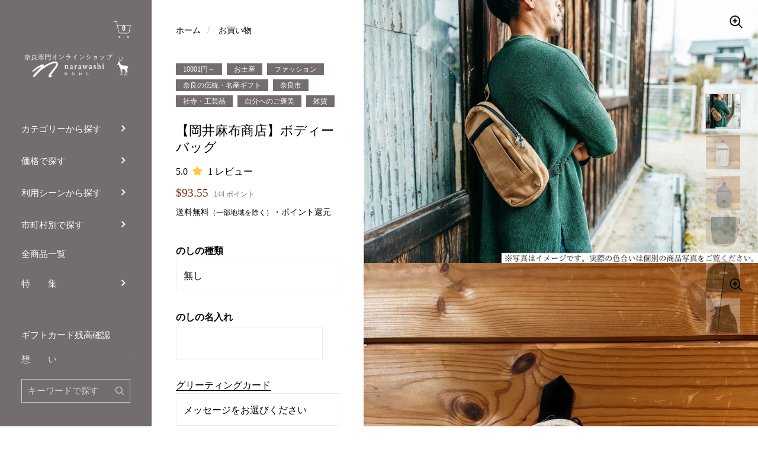

--- FILE ---
content_type: text/html; charset=utf-8
request_url: https://narawashi.jp/products/10080-3
body_size: 64701
content:
<!doctype html>
<html class="no-js" lang="ja">
<head>



   
  <meta charset="utf-8">
  <meta http-equiv="X-UA-Compatible" content="IE=edge,chrome=1">
  <meta name="viewport" content="width=device-width, initial-scale=1.0, height=device-height, minimum-scale=1.0"><link rel="shortcut icon" href="//narawashi.jp/cdn/shop/files/narawashi_LOGO_32x32.png?v=1626358123" type="image/png" /><title>【岡井麻布商店】ボディーバッグ｜【ならわし narawashi】｜送料無料
</title><meta name="description" content="柿渋染の麻の風合いを生かしたボディーバッグ。ポケットもたくさん付いているので、小物収納に便利。 背中部分はメッシュ素材の生地で蒸れにくくしました。体にフィットしやすく、アクティブに動けます。 底のフックを切り替えることで、右利きと左利き両方に対応できる便利な仕様です。 岡井麻布商店は創業1863年の奈良晒の織元であり、古くから受け継ぐ織りの技術を残しつつ、時代に合ったものづくりをしていきたいと考えています。日々の生活の中で使いやすいもの、何度も使いたくなるようなもの、シンプルなデザインで麻の素材を生かせるものを考え、手作りにこだわった麻製品を製造しています。"><meta property="og:type" content="product">
  <meta property="og:title" content="【岡井麻布商店】ボディーバッグ">

  
    <meta property="og:image" content="http://narawashi.jp/cdn/shop/files/f91de6493439cb7320c3efe0b777bb9f_1024x.jpg?v=1736123595">
    <meta property="og:image:secure_url" content="https://narawashi.jp/cdn/shop/files/f91de6493439cb7320c3efe0b777bb9f_1024x.jpg?v=1736123595">
    <meta property="og:image:width" content="1024">
    <meta property="og:image:height" content="1024">
  
    <meta property="og:image" content="http://narawashi.jp/cdn/shop/files/1_53fec5e4-81a0-4e22-b890-8111239d7807_1024x.jpg?v=1736123879">
    <meta property="og:image:secure_url" content="https://narawashi.jp/cdn/shop/files/1_53fec5e4-81a0-4e22-b890-8111239d7807_1024x.jpg?v=1736123879">
    <meta property="og:image:width" content="1024">
    <meta property="og:image:height" content="1024">
  
    <meta property="og:image" content="http://narawashi.jp/cdn/shop/files/55e865e59227243a46dbb631d103e95b_e2c2a9ad-d19c-4cde-b12f-e607ae82d812_1024x.jpg?v=1736123879">
    <meta property="og:image:secure_url" content="https://narawashi.jp/cdn/shop/files/55e865e59227243a46dbb631d103e95b_e2c2a9ad-d19c-4cde-b12f-e607ae82d812_1024x.jpg?v=1736123879">
    <meta property="og:image:width" content="1024">
    <meta property="og:image:height" content="1024">
  

  <meta property="product:price:amount" content="14,410">
  <meta property="product:price:currency" content="JPY">
  <meta property="product:availability" content="in stock"><meta property="og:description" content="柿渋染の麻の風合いを生かしたボディーバッグ。ポケットもたくさん付いているので、小物収納に便利。 背中部分はメッシュ素材の生地で蒸れにくくしました。体にフィットしやすく、アクティブに動けます。 底のフックを切り替えることで、右利きと左利き両方に対応できる便利な仕様です。 岡井麻布商店は創業1863年の奈良晒の織元であり、古くから受け継ぐ織りの技術を残しつつ、時代に合ったものづくりをしていきたいと考えています。日々の生活の中で使いやすいもの、何度も使いたくなるようなもの、シンプルなデザインで麻の素材を生かせるものを考え、手作りにこだわった麻製品を製造しています。"><meta property="og:url" content="https://narawashi.jp/products/10080-3">
<meta property="og:site_name" content="ならわし narawashi">

<meta name="twitter:card" content="summary"><meta name="twitter:title" content="【岡井麻布商店】ボディーバッグ">
  <meta name="twitter:description" content="
麻の風合いを生かしたボディーバッグ。ポケットもたくさん付いているので、小物収納に便利。背中部分はメッシュ素材の生地で蒸れにくくしました。体にフィットしやすく、アクティブに動けます。底のフックを切り替えることで、右利きと左利き両方に対応できる便利な仕様です。





商品詳細




原材料名
表地：（外側）麻　（背面）ナイロン裏地：綿


サイズ（cm）
横 約23cm×高さ 約35cm×マチ 約6cm


製造元
株式会社岡井麻布商店


発送に関して
ご注文から5営業日以内に発送


注意事項






 

お支払い方法

クレジットカード(VISA、MASTER、AMEX、JCB)・Amazon Pay・Google Pay・Apple Pay・Shop Pay・PayPay・コンビニ決済









岡井麻布商店　ボディーバック

麻の風合いを生かしたボディーバッグです。ポケットもたくさん付いているので、小物収納に便利。背中部分はメッシュ素材の生地で蒸れにくくしました。体にフィットしやすく、アクティブに動けます。底のフックを切り替えることで、右利きと左利き両方に対応でき、ちょっとしたお出かけにぴったりなボディーバッグです。










岡井麻布商店の想い

岡井麻布商店は創業1863年の奈良晒の織元であり、古くから受け継ぐ織りの技術を残しつつ、時代に合ったものづくりをしていきたいと考えています。日々の生活の中で使いやすいもの、何度も使いたくなるようなもの、シンプルなデザインで麻の素材を生かせるものを考え、手作りにこだわった麻製品を製造しています。










奈良晒について

「奈良晒」はあまり聞き慣れない言葉かもしれませんが、良質の高級麻織物です。江戸時代に入って奈良町にとって主要な物産となり、隆盛期であった江戸中期には奈良町の住人の9割ぐらいは何等かの意味で奈良晒に関係していたといわれるほどだったようです。徳川幕府の御用達品として認められたことが奈良晒の名声を高めることになり武家や町民の贅沢品として、裃や夏のひとえものとして用いられていました。しかし、明治維新後は需要が激減し、その後、麻織物や絹・木織物の続出により晒業者は徐々転業や廃業に追い込まれました。そして現在では伝統工芸の分野として小規模に生産されているにすぎません。しかし、現在も伝統工芸品として多くの方に愛用されています。






">
  <meta name="twitter:image" content="https://narawashi.jp/cdn/shop/files/f91de6493439cb7320c3efe0b777bb9f_600x600_crop_center.jpg?v=1736123595"><script type="application/ld+json">
  {
    "@context": "http://schema.org",
    "@type": "Product",
    "offers": [{
          "@type": "Offer",
          "name": "生成",
          "availability":"https://schema.org/InStock",
          "price": 14410.0,
          "priceCurrency": "JPY",
          "priceValidUntil": "2025-11-13","sku": "10080-3-10080-3","url": "/products/10080-3/products/10080-3?variant=41962096918690"
        },{
          "@type": "Offer",
          "name": "グレー",
          "availability":"https://schema.org/InStock",
          "price": 14410.0,
          "priceCurrency": "JPY",
          "priceValidUntil": "2025-11-13","sku": "10080-3-10080-4","url": "/products/10080-3/products/10080-3?variant=41962096951458"
        }],"brand": {
      "name": "ならわし narawashi"
    },
    "name": "【岡井麻布商店】ボディーバッグ",
    "description": "\n麻の風合いを生かしたボディーバッグ。ポケットもたくさん付いているので、小物収納に便利。背中部分はメッシュ素材の生地で蒸れにくくしました。体にフィットしやすく、アクティブに動けます。底のフックを切り替えることで、右利きと左利き両方に対応できる便利な仕様です。\n\n\n\n\n\n商品詳細\n\n\n\n\n原材料名\n表地：（外側）麻　（背面）ナイロン裏地：綿\n\n\nサイズ（cm）\n横 約23cm×高さ 約35cm×マチ 約6cm\n\n\n製造元\n株式会社岡井麻布商店\n\n\n発送に関して\nご注文から5営業日以内に発送\n\n\n注意事項\n\n\n\n\n\n\n \n\nお支払い方法\n\nクレジットカード(VISA、MASTER、AMEX、JCB)・Amazon Pay・Google Pay・Apple Pay・Shop Pay・PayPay・コンビニ決済\n\n\n\n\n\n\n\n\n\n岡井麻布商店　ボディーバック\n\n麻の風合いを生かしたボディーバッグです。ポケットもたくさん付いているので、小物収納に便利。背中部分はメッシュ素材の生地で蒸れにくくしました。体にフィットしやすく、アクティブに動けます。底のフックを切り替えることで、右利きと左利き両方に対応でき、ちょっとしたお出かけにぴったりなボディーバッグです。\n\n\n\n\n\n\n\n\n\n\n岡井麻布商店の想い\n\n岡井麻布商店は創業1863年の奈良晒の織元であり、古くから受け継ぐ織りの技術を残しつつ、時代に合ったものづくりをしていきたいと考えています。日々の生活の中で使いやすいもの、何度も使いたくなるようなもの、シンプルなデザインで麻の素材を生かせるものを考え、手作りにこだわった麻製品を製造しています。\n\n\n\n\n\n\n\n\n\n\n奈良晒について\n\n「奈良晒」はあまり聞き慣れない言葉かもしれませんが、良質の高級麻織物です。江戸時代に入って奈良町にとって主要な物産となり、隆盛期であった江戸中期には奈良町の住人の9割ぐらいは何等かの意味で奈良晒に関係していたといわれるほどだったようです。徳川幕府の御用達品として認められたことが奈良晒の名声を高めることになり武家や町民の贅沢品として、裃や夏のひとえものとして用いられていました。しかし、明治維新後は需要が激減し、その後、麻織物や絹・木織物の続出により晒業者は徐々転業や廃業に追い込まれました。そして現在では伝統工芸の分野として小規模に生産されているにすぎません。しかし、現在も伝統工芸品として多くの方に愛用されています。\n\n\n\n\n\n\n",
    "category": "",
    "url": "/products/10080-3/products/10080-3",
    "sku": "10080-3-10080-3",
    "image": {
      "@type": "ImageObject",
      "url": "https://narawashi.jp/cdn/shop/files/f91de6493439cb7320c3efe0b777bb9f_1024x.jpg?v=1736123595",
      "image": "https://narawashi.jp/cdn/shop/files/f91de6493439cb7320c3efe0b777bb9f_1024x.jpg?v=1736123595",
      "name": "【岡井麻布商店】ボディーバッグ",
      "width": "1024",
      "height": "1024"
    }
  }
  </script><script type="application/ld+json">
  {
    "@context": "http://schema.org",
    "@type": "BreadcrumbList",
  "itemListElement": [{
      "@type": "ListItem",
      "position": 1,
      "name": "",
      "item": "https://narawashi.jp"
    },{
          "@type": "ListItem",
          "position": 2,
          "name": "【岡井麻布商店】ボディーバッグ",
          "item": "https://narawashi.jp/products/10080-3"
        }]
  }
  </script><script type="application/ld+json">
  {
    "@context": "http://schema.org",
    "@type" : "Organization",
  "name" : "ならわし narawashi",
  "url" : "https://narawashi.jp",
  "potentialAction": {
    "@type": "SearchAction",
    "target": "/search?q={search_term}",
    "query-input": "required name=search_term"
  }
  }
  </script><link rel="canonical" href="https://narawashi.jp/products/10080-3">
  
  <script type="text/javascript">
    2===performance.navigation.type&&location.reload(!0);
  </script>

  <link rel="preload" as="style" href="//narawashi.jp/cdn/shop/t/21/assets/theme.css?v=101316756145597762161709882043">
  <link rel="preload" as="script" href="//narawashi.jp/cdn/shop/t/21/assets/theme.min.js?v=35745763598718286861709882043">

  <link rel="preconnect" href="https://cdn.shopify.com">
  <link rel="preconnect" href="https://fonts.shopifycdn.com">
  <link rel="dns-prefetch" href="https://productreviews.shopifycdn.com">

  <link rel="preconnect" href="https://fonts.googleapis.com">
  <link rel="preconnect" href="https://fonts.gstatic.com" crossorigin>
  <link href="https://fonts.googleapis.com/css2?family=Noto+Serif+JP&display=swap" rel="stylesheet"><link rel="preload" href="//narawashi.jp/cdn/fonts/montserrat/montserrat_n6.1326b3e84230700ef15b3a29fb520639977513e0.woff2" as="font" type="font/woff2" crossorigin><link rel="preload" href="//narawashi.jp/cdn/fonts/montserrat/montserrat_n5.07ef3781d9c78c8b93c98419da7ad4fbeebb6635.woff2" as="font" type="font/woff2" crossorigin><style type="text/css">@font-face {
  font-family: Montserrat;
  font-weight: 600;
  font-style: normal;
  font-display: swap;
  src: url("//narawashi.jp/cdn/fonts/montserrat/montserrat_n6.1326b3e84230700ef15b3a29fb520639977513e0.woff2") format("woff2"),
       url("//narawashi.jp/cdn/fonts/montserrat/montserrat_n6.652f051080eb14192330daceed8cd53dfdc5ead9.woff") format("woff");
}
@font-face {
  font-family: Montserrat;
  font-weight: 500;
  font-style: normal;
  font-display: swap;
  src: url("//narawashi.jp/cdn/fonts/montserrat/montserrat_n5.07ef3781d9c78c8b93c98419da7ad4fbeebb6635.woff2") format("woff2"),
       url("//narawashi.jp/cdn/fonts/montserrat/montserrat_n5.adf9b4bd8b0e4f55a0b203cdd84512667e0d5e4d.woff") format("woff");
}
@font-face {
  font-family: Montserrat;
  font-weight: 500;
  font-style: normal;
  font-display: swap;
  src: url("//narawashi.jp/cdn/fonts/montserrat/montserrat_n5.07ef3781d9c78c8b93c98419da7ad4fbeebb6635.woff2") format("woff2"),
       url("//narawashi.jp/cdn/fonts/montserrat/montserrat_n5.adf9b4bd8b0e4f55a0b203cdd84512667e0d5e4d.woff") format("woff");
}
@font-face {
  font-family: Montserrat;
  font-weight: 600;
  font-style: normal;
  font-display: swap;
  src: url("//narawashi.jp/cdn/fonts/montserrat/montserrat_n6.1326b3e84230700ef15b3a29fb520639977513e0.woff2") format("woff2"),
       url("//narawashi.jp/cdn/fonts/montserrat/montserrat_n6.652f051080eb14192330daceed8cd53dfdc5ead9.woff") format("woff");
}
@font-face {
  font-family: Montserrat;
  font-weight: 700;
  font-style: normal;
  font-display: swap;
  src: url("//narawashi.jp/cdn/fonts/montserrat/montserrat_n7.3c434e22befd5c18a6b4afadb1e3d77c128c7939.woff2") format("woff2"),
       url("//narawashi.jp/cdn/fonts/montserrat/montserrat_n7.5d9fa6e2cae713c8fb539a9876489d86207fe957.woff") format("woff");
}
@font-face {
  font-family: Montserrat;
  font-weight: 500;
  font-style: italic;
  font-display: swap;
  src: url("//narawashi.jp/cdn/fonts/montserrat/montserrat_i5.d3a783eb0cc26f2fda1e99d1dfec3ebaea1dc164.woff2") format("woff2"),
       url("//narawashi.jp/cdn/fonts/montserrat/montserrat_i5.76d414ea3d56bb79ef992a9c62dce2e9063bc062.woff") format("woff");
}
@font-face {
  font-family: Montserrat;
  font-weight: 700;
  font-style: italic;
  font-display: swap;
  src: url("//narawashi.jp/cdn/fonts/montserrat/montserrat_i7.a0d4a463df4f146567d871890ffb3c80408e7732.woff2") format("woff2"),
       url("//narawashi.jp/cdn/fonts/montserrat/montserrat_i7.f6ec9f2a0681acc6f8152c40921d2a4d2e1a2c78.woff") format("woff");
}
:root {

    /* Color variables - SIDEBAR */

    --color-sidebar-bg: 116, 109, 109;
    --color-sidebar-bg-darken: 105, 99, 99;
    --color-sidebar-bg-darken-alt: 105, 99, 99;
    --color-sidebar-bg-lighten: 127, 119, 119;
    --color-sidebar-bg-lighten-alt: 137, 129, 129;

    --color-sidebar-txt: 255, 255, 255;
    --color-sidebar-txt-foreground: 0, 0, 0;
    --color-sidebar-txt-lighten-alt: 255, 255, 255;

    --color-sidebar-accent: 255, 255, 255;
    --color-sidebar-accent-foreground: 0, 0, 0;

    /* Color variables - BODY */

    --color-body-bg: 255, 255, 255;
    --color-body-bg-darken: 245, 245, 245;
    --color-body-bg-darken-alt: 235, 235, 235;

    --color-body-txt: 0, 0, 0;
    --color-body-txt-lighten: 168, 168, 168;
    --color-body-txt-foreground: 255, 255, 255;

    --color-body-accent: 255, 0, 0;
    --color-body-accent-foreground: 255, 255, 255;

    /* Color variables - FOOTER */

    --color-footer-bg: 13, 13, 13;
    --color-footer-bg-lighten: 23, 23, 23;
    --color-footer-bg-lighten-alt: 33, 33, 33;
    --color-footer-txt: 255, 255, 255;
    --color-footer-accent: 144, 144, 144;

    /* Color variables - GRID */

    --color-grid-bg: 0, 0, 0;
    --color-grid-text: 255, 255, 255;

    /* Color variables - SPI */

    --color-body-text: #000000;
    --color-body: #ffffff;
    --color-bg: #ffffff;

    /* Font variables */

    --base-headings-size: 22;
    --base-headings-size-alt: 30;
    --base-body-size: 16;
    --base-body-size-alt: 20;

    --font-stack-headings: Montserrat, sans-serif;
    --font-weight-headings: 600;
    --font-style-headings: normal;

    --font-stack-body: Montserrat, sans-serif;
    --font-weight-body: 500;
    --font-style-body: normal;--font-weight-body-medium: 500;--font-weight-body-semibold: 600;

    --font-weight-body-bold: 700;

  }

</style><link rel="stylesheet" href="//narawashi.jp/cdn/shop/t/21/assets/theme.css?v=101316756145597762161709882043">
  <link rel="stylesheet" href="//narawashi.jp/cdn/shop/t/21/assets/custom.css?v=38961392482006753641709882043">
  <link rel="stylesheet" href="//narawashi.jp/cdn/shop/t/21/assets/added-style.css?v=168838773434397018381742378438">

  <script>window.performance && window.performance.mark && window.performance.mark('shopify.content_for_header.start');</script><meta name="facebook-domain-verification" content="p5djb01z7cmhpods0fwou8wmeilp7m">
<meta name="google-site-verification" content="WFifBXehkOFTQZZ6xVsNb43PdjVPPvxeHWSVUrjBVXc">
<meta id="shopify-digital-wallet" name="shopify-digital-wallet" content="/56588959906/digital_wallets/dialog">
<meta name="shopify-checkout-api-token" content="89407fcb30193cec3c866c7ed043983e">
<link rel="alternate" type="application/json+oembed" href="https://narawashi.jp/products/10080-3.oembed">
<script async="async" src="/checkouts/internal/preloads.js?locale=ja-JP"></script>
<link rel="preconnect" href="https://shop.app" crossorigin="anonymous">
<script async="async" src="https://shop.app/checkouts/internal/preloads.js?locale=ja-JP&shop_id=56588959906" crossorigin="anonymous"></script>
<script id="shopify-features" type="application/json">{"accessToken":"89407fcb30193cec3c866c7ed043983e","betas":["rich-media-storefront-analytics"],"domain":"narawashi.jp","predictiveSearch":false,"shopId":56588959906,"locale":"ja"}</script>
<script>var Shopify = Shopify || {};
Shopify.shop = "naradewa.myshopify.com";
Shopify.locale = "ja";
Shopify.currency = {"active":"JPY","rate":"1.0"};
Shopify.country = "JP";
Shopify.theme = {"name":"Kingdom_custom_202403-PROD","id":135034110114,"schema_name":"Kingdom","schema_version":"3.8.0","theme_store_id":725,"role":"main"};
Shopify.theme.handle = "null";
Shopify.theme.style = {"id":null,"handle":null};
Shopify.cdnHost = "narawashi.jp/cdn";
Shopify.routes = Shopify.routes || {};
Shopify.routes.root = "/";</script>
<script type="module">!function(o){(o.Shopify=o.Shopify||{}).modules=!0}(window);</script>
<script>!function(o){function n(){var o=[];function n(){o.push(Array.prototype.slice.apply(arguments))}return n.q=o,n}var t=o.Shopify=o.Shopify||{};t.loadFeatures=n(),t.autoloadFeatures=n()}(window);</script>
<script>
  window.ShopifyPay = window.ShopifyPay || {};
  window.ShopifyPay.apiHost = "shop.app\/pay";
  window.ShopifyPay.redirectState = null;
</script>
<script id="shop-js-analytics" type="application/json">{"pageType":"product"}</script>
<script defer="defer" async type="module" src="//narawashi.jp/cdn/shopifycloud/shop-js/modules/v2/client.init-shop-cart-sync_BSqsFo7o.ja.esm.js"></script>
<script defer="defer" async type="module" src="//narawashi.jp/cdn/shopifycloud/shop-js/modules/v2/chunk.common_6n9VALit.esm.js"></script>
<script type="module">
  await import("//narawashi.jp/cdn/shopifycloud/shop-js/modules/v2/client.init-shop-cart-sync_BSqsFo7o.ja.esm.js");
await import("//narawashi.jp/cdn/shopifycloud/shop-js/modules/v2/chunk.common_6n9VALit.esm.js");

  window.Shopify.SignInWithShop?.initShopCartSync?.({"fedCMEnabled":true,"windoidEnabled":true});

</script>
<script>
  window.Shopify = window.Shopify || {};
  if (!window.Shopify.featureAssets) window.Shopify.featureAssets = {};
  window.Shopify.featureAssets['shop-js'] = {"shop-cart-sync":["modules/v2/client.shop-cart-sync_FYEDun_b.ja.esm.js","modules/v2/chunk.common_6n9VALit.esm.js"],"shop-button":["modules/v2/client.shop-button_BjSxJbp4.ja.esm.js","modules/v2/chunk.common_6n9VALit.esm.js"],"init-fed-cm":["modules/v2/client.init-fed-cm_C46qyTUH.ja.esm.js","modules/v2/chunk.common_6n9VALit.esm.js"],"init-windoid":["modules/v2/client.init-windoid_BK0yZCPj.ja.esm.js","modules/v2/chunk.common_6n9VALit.esm.js"],"shop-toast-manager":["modules/v2/client.shop-toast-manager_BZ-CWxHo.ja.esm.js","modules/v2/chunk.common_6n9VALit.esm.js"],"shop-cash-offers":["modules/v2/client.shop-cash-offers_Df-MzP_z.ja.esm.js","modules/v2/chunk.common_6n9VALit.esm.js","modules/v2/chunk.modal_DPPCO77x.esm.js"],"avatar":["modules/v2/client.avatar_BTnouDA3.ja.esm.js"],"init-shop-email-lookup-coordinator":["modules/v2/client.init-shop-email-lookup-coordinator_CYLGeAud.ja.esm.js","modules/v2/chunk.common_6n9VALit.esm.js"],"init-shop-cart-sync":["modules/v2/client.init-shop-cart-sync_BSqsFo7o.ja.esm.js","modules/v2/chunk.common_6n9VALit.esm.js"],"pay-button":["modules/v2/client.pay-button_ClJL3zyi.ja.esm.js","modules/v2/chunk.common_6n9VALit.esm.js"],"init-customer-accounts-sign-up":["modules/v2/client.init-customer-accounts-sign-up_txYMAFH5.ja.esm.js","modules/v2/client.shop-login-button_C_k9azOy.ja.esm.js","modules/v2/chunk.common_6n9VALit.esm.js","modules/v2/chunk.modal_DPPCO77x.esm.js"],"init-shop-for-new-customer-accounts":["modules/v2/client.init-shop-for-new-customer-accounts_DXhOgGtH.ja.esm.js","modules/v2/client.shop-login-button_C_k9azOy.ja.esm.js","modules/v2/chunk.common_6n9VALit.esm.js","modules/v2/chunk.modal_DPPCO77x.esm.js"],"checkout-modal":["modules/v2/client.checkout-modal_DAR0auer.ja.esm.js","modules/v2/chunk.common_6n9VALit.esm.js","modules/v2/chunk.modal_DPPCO77x.esm.js"],"init-customer-accounts":["modules/v2/client.init-customer-accounts_DEvsCtWn.ja.esm.js","modules/v2/client.shop-login-button_C_k9azOy.ja.esm.js","modules/v2/chunk.common_6n9VALit.esm.js","modules/v2/chunk.modal_DPPCO77x.esm.js"],"shop-login-button":["modules/v2/client.shop-login-button_C_k9azOy.ja.esm.js","modules/v2/chunk.common_6n9VALit.esm.js","modules/v2/chunk.modal_DPPCO77x.esm.js"],"shop-login":["modules/v2/client.shop-login_yb0gg4z5.ja.esm.js","modules/v2/chunk.common_6n9VALit.esm.js","modules/v2/chunk.modal_DPPCO77x.esm.js"],"shop-follow-button":["modules/v2/client.shop-follow-button_Dw0jJTGJ.ja.esm.js","modules/v2/chunk.common_6n9VALit.esm.js","modules/v2/chunk.modal_DPPCO77x.esm.js"],"lead-capture":["modules/v2/client.lead-capture_CK5L_FoU.ja.esm.js","modules/v2/chunk.common_6n9VALit.esm.js","modules/v2/chunk.modal_DPPCO77x.esm.js"],"payment-terms":["modules/v2/client.payment-terms_BulomKng.ja.esm.js","modules/v2/chunk.common_6n9VALit.esm.js","modules/v2/chunk.modal_DPPCO77x.esm.js"]};
</script>
<script>(function() {
  var isLoaded = false;
  function asyncLoad() {
    if (isLoaded) return;
    isLoaded = true;
    var urls = ["https:\/\/ufe.helixo.co\/scripts\/sdk.min.js?shop=naradewa.myshopify.com","https:\/\/narawashi.jp\/apps\/buckscc\/sdk.min.js?shop=naradewa.myshopify.com","https:\/\/documents-app.mixlogue.jp\/scripts\/reorder.js?shop=naradewa.myshopify.com","https:\/\/documents-app.mixlogue.jp\/scripts\/ue87f9sf8e7rd.min.js?shop=naradewa.myshopify.com","\/\/cdn.shopify.com\/proxy\/e0f554408a450c80c15c094cd884f746032762478d926b91ce0fe1b1ad38635a\/shippingmanagerprod.z11.web.core.windows.net\/naradewa.myshopify.com_haiso_datetimespecific.js?v=20250107102451\u0026shop=naradewa.myshopify.com\u0026sp-cache-control=cHVibGljLCBtYXgtYWdlPTkwMA","https:\/\/cdn.pushowl.com\/latest\/sdks\/pushowl-shopify.js?subdomain=naradewa\u0026environment=production\u0026guid=c33eb87f-f668-4faa-9f01-1129a3ca86d1\u0026shop=naradewa.myshopify.com"];
    for (var i = 0; i < urls.length; i++) {
      var s = document.createElement('script');
      s.type = 'text/javascript';
      s.async = true;
      s.src = urls[i];
      var x = document.getElementsByTagName('script')[0];
      x.parentNode.insertBefore(s, x);
    }
  };
  if(window.attachEvent) {
    window.attachEvent('onload', asyncLoad);
  } else {
    window.addEventListener('load', asyncLoad, false);
  }
})();</script>
<script id="__st">var __st={"a":56588959906,"offset":32400,"reqid":"6d7f793c-9115-4a63-a769-81dfb1499ce7-1762100018","pageurl":"narawashi.jp\/products\/10080-3","u":"9ecf48cd029b","p":"product","rtyp":"product","rid":7426794651810};</script>
<script>window.ShopifyPaypalV4VisibilityTracking = true;</script>
<script id="captcha-bootstrap">!function(){'use strict';const t='contact',e='account',n='new_comment',o=[[t,t],['blogs',n],['comments',n],[t,'customer']],c=[[e,'customer_login'],[e,'guest_login'],[e,'recover_customer_password'],[e,'create_customer']],r=t=>t.map((([t,e])=>`form[action*='/${t}']:not([data-nocaptcha='true']) input[name='form_type'][value='${e}']`)).join(','),a=t=>()=>t?[...document.querySelectorAll(t)].map((t=>t.form)):[];function s(){const t=[...o],e=r(t);return a(e)}const i='password',u='form_key',d=['recaptcha-v3-token','g-recaptcha-response','h-captcha-response',i],f=()=>{try{return window.sessionStorage}catch{return}},m='__shopify_v',_=t=>t.elements[u];function p(t,e,n=!1){try{const o=window.sessionStorage,c=JSON.parse(o.getItem(e)),{data:r}=function(t){const{data:e,action:n}=t;return t[m]||n?{data:e,action:n}:{data:t,action:n}}(c);for(const[e,n]of Object.entries(r))t.elements[e]&&(t.elements[e].value=n);n&&o.removeItem(e)}catch(o){console.error('form repopulation failed',{error:o})}}const l='form_type',E='cptcha';function T(t){t.dataset[E]=!0}const w=window,h=w.document,L='Shopify',v='ce_forms',y='captcha';let A=!1;((t,e)=>{const n=(g='f06e6c50-85a8-45c8-87d0-21a2b65856fe',I='https://cdn.shopify.com/shopifycloud/storefront-forms-hcaptcha/ce_storefront_forms_captcha_hcaptcha.v1.5.2.iife.js',D={infoText:'hCaptchaによる保護',privacyText:'プライバシー',termsText:'利用規約'},(t,e,n)=>{const o=w[L][v],c=o.bindForm;if(c)return c(t,g,e,D).then(n);var r;o.q.push([[t,g,e,D],n]),r=I,A||(h.body.append(Object.assign(h.createElement('script'),{id:'captcha-provider',async:!0,src:r})),A=!0)});var g,I,D;w[L]=w[L]||{},w[L][v]=w[L][v]||{},w[L][v].q=[],w[L][y]=w[L][y]||{},w[L][y].protect=function(t,e){n(t,void 0,e),T(t)},Object.freeze(w[L][y]),function(t,e,n,w,h,L){const[v,y,A,g]=function(t,e,n){const i=e?o:[],u=t?c:[],d=[...i,...u],f=r(d),m=r(i),_=r(d.filter((([t,e])=>n.includes(e))));return[a(f),a(m),a(_),s()]}(w,h,L),I=t=>{const e=t.target;return e instanceof HTMLFormElement?e:e&&e.form},D=t=>v().includes(t);t.addEventListener('submit',(t=>{const e=I(t);if(!e)return;const n=D(e)&&!e.dataset.hcaptchaBound&&!e.dataset.recaptchaBound,o=_(e),c=g().includes(e)&&(!o||!o.value);(n||c)&&t.preventDefault(),c&&!n&&(function(t){try{if(!f())return;!function(t){const e=f();if(!e)return;const n=_(t);if(!n)return;const o=n.value;o&&e.removeItem(o)}(t);const e=Array.from(Array(32),(()=>Math.random().toString(36)[2])).join('');!function(t,e){_(t)||t.append(Object.assign(document.createElement('input'),{type:'hidden',name:u})),t.elements[u].value=e}(t,e),function(t,e){const n=f();if(!n)return;const o=[...t.querySelectorAll(`input[type='${i}']`)].map((({name:t})=>t)),c=[...d,...o],r={};for(const[a,s]of new FormData(t).entries())c.includes(a)||(r[a]=s);n.setItem(e,JSON.stringify({[m]:1,action:t.action,data:r}))}(t,e)}catch(e){console.error('failed to persist form',e)}}(e),e.submit())}));const S=(t,e)=>{t&&!t.dataset[E]&&(n(t,e.some((e=>e===t))),T(t))};for(const o of['focusin','change'])t.addEventListener(o,(t=>{const e=I(t);D(e)&&S(e,y())}));const B=e.get('form_key'),M=e.get(l),P=B&&M;t.addEventListener('DOMContentLoaded',(()=>{const t=y();if(P)for(const e of t)e.elements[l].value===M&&p(e,B);[...new Set([...A(),...v().filter((t=>'true'===t.dataset.shopifyCaptcha))])].forEach((e=>S(e,t)))}))}(h,new URLSearchParams(w.location.search),n,t,e,['guest_login'])})(!0,!0)}();</script>
<script integrity="sha256-52AcMU7V7pcBOXWImdc/TAGTFKeNjmkeM1Pvks/DTgc=" data-source-attribution="shopify.loadfeatures" defer="defer" src="//narawashi.jp/cdn/shopifycloud/storefront/assets/storefront/load_feature-81c60534.js" crossorigin="anonymous"></script>
<script crossorigin="anonymous" defer="defer" src="//narawashi.jp/cdn/shopifycloud/storefront/assets/shopify_pay/storefront-65b4c6d7.js?v=20250812"></script>
<script data-source-attribution="shopify.dynamic_checkout.dynamic.init">var Shopify=Shopify||{};Shopify.PaymentButton=Shopify.PaymentButton||{isStorefrontPortableWallets:!0,init:function(){window.Shopify.PaymentButton.init=function(){};var t=document.createElement("script");t.src="https://narawashi.jp/cdn/shopifycloud/portable-wallets/latest/portable-wallets.ja.js",t.type="module",document.head.appendChild(t)}};
</script>
<script data-source-attribution="shopify.dynamic_checkout.buyer_consent">
  function portableWalletsHideBuyerConsent(e){var t=document.getElementById("shopify-buyer-consent"),n=document.getElementById("shopify-subscription-policy-button");t&&n&&(t.classList.add("hidden"),t.setAttribute("aria-hidden","true"),n.removeEventListener("click",e))}function portableWalletsShowBuyerConsent(e){var t=document.getElementById("shopify-buyer-consent"),n=document.getElementById("shopify-subscription-policy-button");t&&n&&(t.classList.remove("hidden"),t.removeAttribute("aria-hidden"),n.addEventListener("click",e))}window.Shopify?.PaymentButton&&(window.Shopify.PaymentButton.hideBuyerConsent=portableWalletsHideBuyerConsent,window.Shopify.PaymentButton.showBuyerConsent=portableWalletsShowBuyerConsent);
</script>
<script data-source-attribution="shopify.dynamic_checkout.cart.bootstrap">document.addEventListener("DOMContentLoaded",(function(){function t(){return document.querySelector("shopify-accelerated-checkout-cart, shopify-accelerated-checkout")}if(t())Shopify.PaymentButton.init();else{new MutationObserver((function(e,n){t()&&(Shopify.PaymentButton.init(),n.disconnect())})).observe(document.body,{childList:!0,subtree:!0})}}));
</script>
<link id="shopify-accelerated-checkout-styles" rel="stylesheet" media="screen" href="https://narawashi.jp/cdn/shopifycloud/portable-wallets/latest/accelerated-checkout-backwards-compat.css" crossorigin="anonymous">
<style id="shopify-accelerated-checkout-cart">
        #shopify-buyer-consent {
  margin-top: 1em;
  display: inline-block;
  width: 100%;
}

#shopify-buyer-consent.hidden {
  display: none;
}

#shopify-subscription-policy-button {
  background: none;
  border: none;
  padding: 0;
  text-decoration: underline;
  font-size: inherit;
  cursor: pointer;
}

#shopify-subscription-policy-button::before {
  box-shadow: none;
}

      </style>

<script>window.performance && window.performance.mark && window.performance.mark('shopify.content_for_header.end');</script>
<script>
  var shopEpMetafield = {"point_campaign":false,"updated_at":"2025-11-02T16:09:52.649023Z","stealth_mode":false,"live":true,"point_value":1,"reward_rules":{},"currency_value":100,"percentage":1.0,"include_tax":true,"tier_rules":{"15f5bc78-ccd3-11eb-a504-827b1e488ab8":{"name":"Default","point_value":1,"currency_value":100,"percentage":1.0,"currency_spent_requirement":0,"free_shipping":false}},"point_rules":{"15f5bc78-ccd3-11eb-a504-827b1e488ab8":{"point_value":1,"currency_value":100,"percentage":1.0,"free_shipping":false}},"reward_currency_value":1,"reward_point_value":1,"shipping_codes":[]};

  if (shopEpMetafield) {
    var easyPointsSession = sessionStorage.getItem("easyPoints");
    easyPointsSession = easyPointsSession ? JSON.parse(easyPointsSession) : {};

    easyPointsSession.widgetHidden = !shopEpMetafield.widget;
    easyPointsSession.shopMetafieldUpdatedAt = shopEpMetafield.updated_at;

    
      var customerEpMetafield = null;
    

    if (customerEpMetafield) {
      easyPointsSession.pointBalance = customerEpMetafield.balance;
      easyPointsSession.expirationDate = customerEpMetafield.expiration_date;

      easyPointsSession.customerPointRulePercentage = parseInt(customerEpMetafield.percentage);
      easyPointsSession.customerPointRulePointValue = parseInt(customerEpMetafield.point_value);
      easyPointsSession.customerPointRuleCurrencyValue = parseInt(customerEpMetafield.currency_value);
      easyPointsSession.tierName = customerEpMetafield.tier;

      if (customerEpMetafield.tier_maintenance_data) {
        easyPointsSession.rankMaintenanceData = customerEpMetafield.tier_maintenance_data.maintenance_data;
        easyPointsSession.rankAdvancementData = customerEpMetafield.tier_maintenance_data.advancement_data;
      }

      if (typeof customerEpMetafield.coupon_value === "number" && customerEpMetafield.coupon_value > 0) {
        easyPointsSession.appliedDiscount = customerEpMetafield.coupon_value;
        easyPointsSession.appliedDiscountCurrency = customerEpMetafield.coupon_currency;
      } else {
        delete easyPointsSession.appliedDiscount;
        delete easyPointsSession.appliedDiscountCurrency;
      }
    } else {
      easyPointsSession.customerPointRulePercentage = parseInt(shopEpMetafield.percentage);
      easyPointsSession.customerPointRulePointValue = parseInt(shopEpMetafield.point_value);
      easyPointsSession.customerPointRuleCurrencyValue = parseInt(shopEpMetafield.currency_value);

      delete easyPointsSession.pointBalance;
      delete easyPointsSession.expirationDate;
      delete easyPointsSession.tierName;
      delete easyPointsSession.rankMaintenanceData;
      delete easyPointsSession.rankAdvancementData;
      delete easyPointsSession.appliedDiscount;
      delete easyPointsSession.appliedDiscountCurrency;
    }

    sessionStorage.setItem("easyPoints", JSON.stringify(easyPointsSession));
  }
</script>

      <link href="//narawashi.jp/cdn/shop/t/21/assets/easy_points.css?v=71010169501601634521709882043" rel="stylesheet" type="text/css" media="all" />
      <script src="//narawashi.jp/cdn/shop/t/21/assets/easy_points.js?v=176240947816107535691709882043" type="text/javascript"></script>
      <link href="//narawashi.jp/cdn/shop/t/21/assets/easy_points_integration.css?v=6829941684307788571709882043" rel="stylesheet" type="text/css" media="all" />
      <script src="//narawashi.jp/cdn/shop/t/21/assets/easy_points_integration.min.js?v=78131829328583827641709882043" type="text/javascript"></script>
<script src="//narawashi.jp/cdn/shopifycloud/storefront/assets/themes_support/option_selection-b017cd28.js" type="text/javascript"></script>
<meta name="google-site-verification" content="WFifBXehkOFTQZZ6xVsNb43PdjVPPvxeHWSVUrjBVXc" />
    <script>
    window.bucksCC = window.bucksCC || {};
    window.bucksCC.config = {}; window.bucksCC.reConvert = function () {};
    "function"!=typeof Object.assign&&(Object.assign=function(n){if(null==n)throw new TypeError("Cannot convert undefined or null to object");for(var r=Object(n),t=1;t<arguments.length;t++){var e=arguments[t];if(null!=e)for(var o in e)e.hasOwnProperty(o)&&(r[o]=e[o])}return r});
    Object.assign(window.bucksCC.config, {"expertSettings":"{\"css\":\"\"}","_id":"64cc46f9607d11224e103e53","shop":"naradewa.myshopify.com","active":true,"autoSwitchCurrencyLocationBased":true,"autoSwitchOnlyToPreferredCurrency":true,"backgroundColor":"rgba(255,255,255,1)","borderStyle":"boxShadow","cartNotificationBackgroundColor":"rgba(251,245,245,1)","cartNotificationMessage":"We process all orders in {STORE_CURRENCY} and you will be checkout using the most current exchange rates.","cartNotificationStatus":false,"cartNotificationTextColor":"rgba(30,30,30,1)","customOptionsPlacement":false,"customOptionsPlacementMobile":false,"customPosition":"","darkMode":false,"defaultCurrencyRounding":false,"displayPosition":"bottom_left","displayPositionType":"floating","flagDisplayOption":"showFlagAndCurrency","flagStyle":"modern","flagTheme":"rounded","hoverColor":"rgba(255,255,255,1)","instantLoader":false,"mobileCustomPosition":"","mobileDisplayPosition":"bottom_left","mobileDisplayPositionType":"floating","mobilePositionPlacement":"after","moneyWithCurrencyFormat":false,"optionsPlacementType":"left_upwards","optionsPlacementTypeMobile":"left_upwards","positionPlacement":"after","priceRoundingType":"none","roundingDecimal":0.99,"selectedCurrencies":"[{\"USD\":\"US Dollar (USD)\"},{\"EUR\":\"Euro (EUR)\"},{\"GBP\":\"British Pound (GBP)\"},{\"CAD\":\"Canadian Dollar (CAD)\"},{\"AFN\":\"Afghan Afghani (AFN)\"},{\"ALL\":\"Albanian Lek (ALL)\"},{\"DZD\":\"Algerian Dinar (DZD)\"},{\"AOA\":\"Angolan Kwanza (AOA)\"},{\"ARS\":\"Argentine Peso (ARS)\"},{\"AMD\":\"Armenian Dram (AMD)\"},{\"AWG\":\"Aruban Florin (AWG)\"},{\"AUD\":\"Australian Dollar (AUD)\"},{\"BBD\":\"Barbadian Dollar (BBD)\"},{\"AZN\":\"Azerbaijani Manat (AZN)\"},{\"BDT\":\"Bangladeshi Taka (BDT)\"},{\"BSD\":\"Bahamian Dollar (BSD)\"},{\"BHD\":\"Bahraini Dinar (BHD)\"},{\"BIF\":\"Burundian Franc (BIF)\"},{\"BYN\":\"Belarusian Ruble (BYN)\"},{\"BYR\":\"Belarusian Ruble (BYR)\"},{\"BZD\":\"Belize Dollar (BZD)\"},{\"BMD\":\"Bermudan Dollar (BMD)\"},{\"BTN\":\"Bhutanese Ngultrum (BTN)\"},{\"BAM\":\"Bosnia-Herzegovina Convertible Mark (BAM)\"},{\"BRL\":\"Brazilian Real (BRL)\"},{\"BOB\":\"Bolivian Boliviano (BOB)\"},{\"BWP\":\"Botswanan Pula (BWP)\"},{\"BND\":\"Brunei Dollar (BND)\"},{\"BGN\":\"Bulgarian Lev (BGN)\"},{\"MMK\":\"Myanmar Kyat (MMK)\"},{\"KHR\":\"Cambodian Riel (KHR)\"},{\"CVE\":\"Cape Verdean Escudo (CVE)\"},{\"KYD\":\"Cayman Islands Dollar (KYD)\"},{\"XAF\":\"Central African CFA Franc (XAF)\"},{\"CLP\":\"Chilean Peso (CLP)\"},{\"CNY\":\"Chinese Yuan (CNY)\"},{\"COP\":\"Colombian Peso (COP)\"},{\"KMF\":\"Comorian Franc (KMF)\"},{\"CDF\":\"Congolese Franc (CDF)\"},{\"CRC\":\"Costa Rican Colón (CRC)\"},{\"HRK\":\"Croatian Kuna (HRK)\"},{\"CZK\":\"Czech Koruna (CZK)\"},{\"DKK\":\"Danish Krone (DKK)\"},{\"DJF\":\"Djiboutian Franc (DJF)\"},{\"DOP\":\"Dominican Peso (DOP)\"},{\"XCD\":\"East Caribbean Dollar (XCD)\"},{\"EGP\":\"Egyptian Pound (EGP)\"},{\"ETB\":\"Ethiopian Birr (ETB)\"},{\"FKP\":\"Falkland Islands Pound (FKP)\"},{\"XPF\":\"CFP Franc (XPF)\"},{\"FJD\":\"Fijian Dollar (FJD)\"},{\"GIP\":\"Gibraltar Pound (GIP)\"},{\"GMD\":\"Gambian Dalasi (GMD)\"},{\"GHS\":\"Ghanaian Cedi (GHS)\"},{\"GTQ\":\"Guatemalan Quetzal (GTQ)\"},{\"GYD\":\"Guyanaese Dollar (GYD)\"},{\"GEL\":\"Georgian Lari (GEL)\"},{\"GNF\":\"Guinean Franc (GNF)\"},{\"HTG\":\"Haitian Gourde (HTG)\"},{\"HNL\":\"Honduran Lempira (HNL)\"},{\"HKD\":\"Hong Kong Dollar (HKD)\"},{\"HUF\":\"Hungarian Forint (HUF)\"},{\"ISK\":\"Icelandic Króna (ISK)\"},{\"INR\":\"Indian Rupee (INR)\"},{\"IDR\":\"Indonesian Rupiah (IDR)\"},{\"ILS\":\"Israeli New Shekel (ILS)\"},{\"IRR\":\"Iranian Rial (IRR)\"},{\"IQD\":\"Iraqi Dinar (IQD)\"},{\"JMD\":\"Jamaican Dollar (JMD)\"},{\"JPY\":\"Japanese Yen (JPY)\"},{\"JEP\":\"Jersey Pound (JEP)\"},{\"JOD\":\"Jordanian Dinar (JOD)\"},{\"KZT\":\"Kazakhstani Tenge (KZT)\"},{\"KES\":\"Kenyan Shilling (KES)\"},{\"KWD\":\"Kuwaiti Dinar (KWD)\"},{\"KGS\":\"Kyrgystani Som (KGS)\"},{\"LAK\":\"Laotian Kip (LAK)\"},{\"LVL\":\"Latvian Lats (LVL)\"},{\"LBP\":\"Lebanese Pound (LBP)\"},{\"LSL\":\"Lesotho Loti (LSL)\"},{\"LRD\":\"Liberian Dollar (LRD)\"},{\"LYD\":\"Libyan Dinar (LYD)\"},{\"MGA\":\"Malagasy Ariary (MGA)\"},{\"MKD\":\"Macedonian Denar (MKD)\"},{\"MOP\":\"Macanese Pataca (MOP)\"},{\"MWK\":\"Malawian Kwacha (MWK)\"},{\"MVR\":\"Maldivian Rufiyaa (MVR)\"},{\"MXN\":\"Mexican Peso (MXN)\"},{\"MYR\":\"Malaysian Ringgit (MYR)\"},{\"MUR\":\"Mauritian Rupee (MUR)\"},{\"MDL\":\"Moldovan Leu (MDL)\"},{\"MAD\":\"Moroccan Dirham (MAD)\"},{\"MNT\":\"Mongolian Tugrik (MNT)\"},{\"MZN\":\"Mozambican Metical (MZN)\"},{\"NAD\":\"Namibian Dollar (NAD)\"},{\"NPR\":\"Nepalese Rupee (NPR)\"},{\"ANG\":\"Netherlands Antillean Guilder (ANG)\"},{\"NZD\":\"New Zealand Dollar (NZD)\"},{\"NIO\":\"Nicaraguan Córdoba (NIO)\"},{\"NGN\":\"Nigerian Naira (NGN)\"},{\"NOK\":\"Norwegian Krone (NOK)\"},{\"OMR\":\"Omani Rial (OMR)\"},{\"PAB\":\"Panamanian Balboa (PAB)\"},{\"PKR\":\"Pakistani Rupee (PKR)\"},{\"PGK\":\"Papua New Guinean Kina (PGK)\"},{\"PYG\":\"Paraguayan Guarani (PYG)\"},{\"PEN\":\"Peruvian Sol (PEN)\"},{\"PHP\":\"Philippine Piso (PHP)\"},{\"PLN\":\"Polish Zloty (PLN)\"},{\"QAR\":\"Qatari Rial (QAR)\"},{\"RON\":\"Romanian Leu (RON)\"},{\"RUB\":\"Russian Ruble (RUB)\"},{\"RWF\":\"Rwandan Franc (RWF)\"},{\"WST\":\"Samoan Tala (WST)\"},{\"SHP\":\"St. Helena Pound (SHP)\"},{\"SAR\":\"Saudi Riyal (SAR)\"},{\"STD\":\"São Tomé & Príncipe Dobra (STD)\"},{\"RSD\":\"Serbian Dinar (RSD)\"},{\"SCR\":\"Seychellois Rupee (SCR)\"},{\"SLL\":\"Sierra Leonean Leone (SLL)\"},{\"SGD\":\"Singapore Dollar (SGD)\"},{\"SDG\":\"Sudanese Pound (SDG)\"},{\"SYP\":\"Syrian Pound (SYP)\"},{\"ZAR\":\"South African Rand (ZAR)\"},{\"KRW\":\"South Korean Won (KRW)\"},{\"SSP\":\"South Sudanese Pound (SSP)\"},{\"SBD\":\"Solomon Islands Dollar (SBD)\"},{\"LKR\":\"Sri Lankan Rupee (LKR)\"},{\"SRD\":\"Surinamese Dollar (SRD)\"},{\"SZL\":\"Swazi Lilangeni (SZL)\"},{\"SEK\":\"Swedish Krona (SEK)\"},{\"CHF\":\"Swiss Franc (CHF)\"},{\"TWD\":\"New Taiwan Dollar (TWD)\"},{\"THB\":\"Thai Baht (THB)\"},{\"TJS\":\"Tajikistani Somoni (TJS)\"},{\"TZS\":\"Tanzanian Shilling (TZS)\"},{\"TOP\":\"Tongan Paʻanga (TOP)\"},{\"TTD\":\"Trinidad & Tobago Dollar (TTD)\"},{\"TND\":\"Tunisian Dinar (TND)\"},{\"TRY\":\"Turkish Lira (TRY)\"},{\"TMT\":\"Turkmenistani Manat (TMT)\"},{\"UGX\":\"Ugandan Shilling (UGX)\"},{\"UAH\":\"Ukrainian Hryvnia (UAH)\"},{\"AED\":\"United Arab Emirates Dirham (AED)\"},{\"UYU\":\"Uruguayan Peso (UYU)\"},{\"UZS\":\"Uzbekistani Som (UZS)\"},{\"VUV\":\"Vanuatu Vatu (VUV)\"},{\"VEF\":\"Venezuelan Bolívar (VEF)\"},{\"VND\":\"Vietnamese Dong (VND)\"},{\"XOF\":\"West African CFA Franc (XOF)\"},{\"YER\":\"Yemeni Rial (YER)\"},{\"ZMW\":\"Zambian Kwacha (ZMW)\"}]","showCurrencyCodesOnly":false,"showInDesktop":true,"showInMobileDevice":true,"showOriginalPriceOnMouseHover":false,"textColor":"rgba(30,30,30,1)","themeType":"default","trigger":"","userCurrency":"","watchUrls":""}, { money_format: "\u003cspan class=money\u003e¥{{amount_no_decimals}}\u003c\/span\u003e", money_with_currency_format: "\u003cspan class=money\u003e¥{{amount_no_decimals}} JPY\u003c\/span\u003e", userCurrency: "JPY" }); window.bucksCC.config.multiCurrencies = [];  window.bucksCC.config.multiCurrencies = "JPY".split(',') || ''; window.bucksCC.config.cartCurrency = "JPY" || '';
    </script>
            <!-- BEGIN app block: shopify://apps/app-unity-tracking-ga4/blocks/app-embed-block/c09261bd-bf96-406e-8774-7a278f755fff --><!-- BEGIN app snippet: datalayer-allpage-snippet --><script>
  // https://cdnjs.cloudflare.com/ajax/libs/jquery-cookie/1.4.1/jquery.cookie.js
  function __DL__setupJqueryCookie($) {
    if ($.cookie) {
      return;
    }

    var pluses = /\+/g;

    function encode(s) {
      return config.raw ? s : encodeURIComponent(s);
    }

    function decode(s) {
      return config.raw ? s : decodeURIComponent(s);
    }

    function stringifyCookieValue(value) {
      return encode(config.json ? JSON.stringify(value) : String(value));
    }

    function parseCookieValue(s) {
      if (s.indexOf('"') === 0) {
        // This is a quoted cookie as according to RFC2068, unescape...
        s = s.slice(1, -1).replace(/\\"/g, '"').replace(/\\\\/g, "\\");
      }

      try {
        // Replace server-side written pluses with spaces.
        // If we can't decode the cookie, ignore it, it's unusable.
        // If we can't parse the cookie, ignore it, it's unusable.
        s = decodeURIComponent(s.replace(pluses, " "));
        return config.json ? JSON.parse(s) : s;
      } catch (e) {}
    }

    function read(s, converter) {
      var value = config.raw ? s : parseCookieValue(s);
      return $.isFunction(converter) ? converter(value) : value;
    }

    var config = ($.cookie = function (key, value, options) {
      // Write

      if (value !== undefined && !$.isFunction(value)) {
        options = $.extend({}, config.defaults, options);

        if (typeof options.expires === "number") {
          var days = options.expires,
            t = (options.expires = new Date());
          t.setTime(+t + days * 864e5);
        }

        return (document.cookie = [
          encode(key),
          "=",
          stringifyCookieValue(value),
          options.expires ? "; expires=" + options.expires.toUTCString() : "", // use expires attribute, max-age is not supported by IE
          options.path ? "; path=" + options.path : "",
          options.domain ? "; domain=" + options.domain : "",
          options.secure ? "; secure" : "",
        ].join(""));
      }

      // Read

      var result = key ? undefined : {};

      // To prevent the for loop in the first place assign an empty array
      // in case there are no cookies at all. Also prevents odd result when
      // calling $.cookie().
      var cookies = document.cookie ? document.cookie.split("; ") : [];

      for (var i = 0, l = cookies.length; i < l; i++) {
        var parts = cookies[i].split("=");
        var name = decode(parts.shift());
        var cookie = parts.join("=");

        if (key && key === name) {
          // If second argument (value) is a function it's a converter...
          result = read(cookie, value);
          break;
        }

        // Prevent storing a cookie that we couldn't decode.
        if (!key && (cookie = read(cookie)) !== undefined) {
          result[name] = cookie;
        }
      }

      return result;
    });

    config.defaults = {};

    $.removeCookie = function (key, options) {
      if ($.cookie(key) === undefined) {
        return false;
      }

      // Must not alter options, thus extending a fresh object...
      $.cookie(key, "", $.extend({}, options, { expires: -1 }));
      return !$.cookie(key);
    };
  }

  function __DL__getCookies() {
    var cookies = {};
    var cookieStrings = document.cookie.split(/;\s+/);

    for (var i = 0; i < cookieStrings.length; i++) {
      var splittedCookieString = cookieStrings[i].split("=");
      var key = splittedCookieString[0];
      var value = splittedCookieString[1];
      cookies[key] = decodeURIComponent(value);
    }

    return cookies;
  }

  function __DL__generateGaClientId() {
    function hd() {
      return Math.round(2147483647 * Math.random());
    }

    function la(a) {
      var b = 1, c = 0, d;

      if (a) {
        for (b = 0, d = a.length - 1; 0 <= d; d--) {
          c = a.charCodeAt(d);
          b = (b << 6 & 268435455) + c + (c << 14);
          c = b & 266338304;
          b = 0 != c ? b ^ c >> 21 : b;
        }
      }

      return b;
    }

    var c = (
      window.navigator.useragent +
      (document.cookie ? document.cookie : "") +
      (document.referrer ? document.referrer : "")
    );

    var d = c.length;
    var e;

    for (e = window.history.length; 0 < e; ) {
      c += e-- ^ d++;
    }

    return ([hd() ^ la(c) & 2147483647, Math.round(new Date().getTime() / 1e3)]).join(".");
  }

  var gaClientId = null;

  function __DL__getGaClientId() {
    if (gaClientId) {
      return gaClientId;
    }

    var match = document.cookie.match('(?:^|;)\\s*_ga=([^;]*)'),
        raw = match ? decodeURIComponent(match[1]) : null;

    if (raw) {
      match = raw.match(/(\d+\.\d+)$/);
    }

    if (match !== null) {
      return match[1];
    }

    return __DL__generateGaClientId();
  }

  function __DL__getFbc() {
    var cookies = __DL__getCookies();
    var fbc = cookies["_fbc"] || null;
    return fbc;
  }

  function __DL__getFbp() {
    var cookies = __DL__getCookies();
    var fbp = cookies["_fbp"] || null;
    return fbp;
  }

  function __DL__updateCartAttribute() {
    var fbc = __DL__getFbc();
    var fbp = __DL__getFbp();
    var ga = __DL__getGaClientId();
    var shopId = 56588959906;
    var attributes = [];

    if (fbc) {
      attributes.push("attributes[ptm_fbc]=" + encodeURIComponent(fbc));
    }

    if (fbp) {
      attributes.push("attributes[ptm_fbp]=" + encodeURIComponent(fbp));
    }

    if (ga) {
      attributes.push("attributes[ptm_client_id]=" + encodeURIComponent(ga));
    }

    attributes.push("attributes[shop_id]=" + encodeURIComponent(shopId));

    window.__DL__$.post({
      data: attributes.join("&"),
      dataType: "json",
      url: "/cart/update.js",
    });
  }

  function __DL__jqueryLoaded () {
    __DL__setupJqueryCookie(window.__DL__$);

    if (false) {
      __DL__updateCartAttribute();

      window.dataLayer = window.dataLayer || [];
      function gtag(){dataLayer.push(arguments);}
      var ga4Id = null;
      if (ga4Id) {
        gtag('get', ga4Id, 'client_id', function(clientId) {
          gaClientId = clientId;
          __DL__updateCartAttribute();
        });
      }
    }
  }

  var __DL__loadJqueryScript = document.createElement("script");
  __DL__loadJqueryScript.setAttribute(
    "src",
    "https://ajax.googleapis.com/ajax/libs/jquery/3.6.0/jquery.min.js"
  );
  __DL__loadJqueryScript.onload = function () {
    window.__DL__$ = window.jQuery.noConflict(true);
    __DL__jqueryLoaded();
  };
  document.head.appendChild(__DL__loadJqueryScript);

  function __DL__cartResponseFormatter (line_item) {
      var options = {}
      line_item.options_with_values.forEach(function(v) {
          options[v.name] = v.value
      })
      return {
              'item_name'     : line_item.title,
              'item_id'       : line_item.product_id,
              'variant_id'  : line_item.variant_id,
              'sku'      : line_item.sku,
              'price'    : line_item.final_price / 100,
              'quantity' : line_item.quantity,
              'item_type'     : line_item.product_type,
              'item_brand'   : line_item.vendor,
              'item_options'  : options,
              'google_product_id': 'shopify_' + Shopify.country + '_' + line_item.product_id + '_' + line_item.variant_id
      }
  };
  function __DL__arr_diff(b,c){
      var a=[],diff=[];
      for(var i=0;i<b.length;i++){
          a[b[i]]=true
      }
      for(var i=0;i<c.length;i++){
          if(a[c[i]]){delete a[c[i]]}
          else{a[c[i]]=true}
      }
      for(var k in a){diff.push(k)}
      return diff
  };

  function sha256(str) {
      var buff = new Uint8Array([].map.call(str, (c) => c.charCodeAt(0))).buffer;
      return crypto.subtle.digest('SHA-256', buff).then(digest => {
        return [].map.call(new Uint8Array(digest), x => ('00' + x.toString(16)).slice(-2)).join('')
      })
  }

  var __DL__hashed_em = '';
  var _em = null
  if (_em) {
      sha256(_em).then(h => {
          // __DL__jQueryintervalの関数が実行されるまでに__DL__hashed_emに値が入ることを期待
          __DL__hashed_em = h ;
      })
  }

  __DL__jQueryinterval = setInterval(function(){
      // wait for jQuery to load & run script after jQuery has loaded
      if(window.__DL__$){
          // search parameters
          getURLParams = function(name, url){
              if (!url) url = window.location.href;
              name = name.replace(/[\[\]]/g, "\\$&");
              var regex = new RegExp("[?&]" + name + "(=([^&#]*)|&|#|$)"),
              results = regex.exec(url);
              if (!results) return null;
              if (!results[2]) return '';
              return decodeURIComponent(results[2].replace(/\+/g, " "));
          };

          /**********************
          * DYNAMIC DEPENDENCIES
          ***********************/

          __DL__ = {
              customer_id: null,
              dynamicCart: true,
              debug: false,
              cart: null,
              removeCart: null
          };

          customBindings = {
              cartTriggers: [],
              viewCart: [],
              removeCartTrigger: [],
              cartVisableSelector: [],
              searchPage: [],
              searchTermQuery: [getURLParams('q')], // replace var with correct query
          };

          /* DO NOT EDIT */
          defaultBindings = {
              cartTriggers: ['form[action="/cart/add"] [type="submit"],.add-to-cart,.cart-btn,.addtocart-js,form[action="/cart/add"] div.product__submit__buttons'],
              viewCart: ['form[action="/cart"],.my-cart,.trigger-cart,#mobileCart'],
              removeCartTrigger: ['[href*="/cart/change"]'],
              cartVisableSelector: ['.inlinecart.is-active,.inline-cart.is-active'],
              searchPage: ['search'],
          };

          // stitch bindings
          objectArray = customBindings;
          outputObject = __DL__;

          applyBindings = function(objectArray, outputObject){
              for (var x in objectArray) {
                  var key = x;
                  var objs = objectArray[x];
                  values = [];
                  if(objs.length > 0){
                      values.push(objs);
                      if(key in outputObject){
                          values.push(outputObject[key]);
                          outputObject[key] = values.join(", ");
                      }else{
                          outputObject[key] = values.join(", ");
                      }
                  }
              }
          };

          applyBindings(customBindings, __DL__);
          applyBindings(defaultBindings, __DL__);

          /**********************
          * PREREQUISITE LIBRARIES
          ***********************/

          clearInterval(__DL__jQueryinterval);

          /**********************
          * Begin dataLayer Build
          ***********************/

          /**
          * DEBUG
          * Set to true or false to display messages to the console
          */
          if(__DL__.debug){
              console.log('=====================\n| DATALAYER SHOPIFY |\n---------------------');
              console.log('Page Template: product');
          }

          window.dataLayer = window.dataLayer || [];  // init data layer if doesn't already exist
          dataLayer.push({'event': 'Begin DataLayer'}); // begin datalayer

          var template = "product";

          /**
          * Landing Page Cookie
          * 1. Detect if user just landed on the site
          * 2. Only fires if Page Title matches website */
          __DL__$.cookie.raw = true;
          if (__DL__$.cookie('landingPage') === undefined || __DL__$.cookie('landingPage').length === 0) {
              var landingPage = true;
              __DL__$.cookie('landingPage', unescape);
              __DL__$.removeCookie('landingPage', {path: '/'});
              __DL__$.cookie('landingPage', 'landed', {path: '/'});
          } else {
              var landingPage = false;
              __DL__$.cookie('landingPage', unescape);
              __DL__$.removeCookie('landingPage', {path: '/'});
              __DL__$.cookie('landingPage', 'refresh', {path: '/'});
          }
          if (__DL__.debug) {
              console.log('Landing Page: ' + landingPage);
          }

          /**********************
          * DATALAYER SECTIONS
          ***********************/

          /**
          * DATALAYER: basic_dl_info
          **/
          var basic_dl_info = {
              'currency'      : "JPY",
              'page_type'      : "product",
              'event'         : 'basic_dl_info'
          }

          
              
                  basic_dl_info['user_id'] = null
                  basic_dl_info['user_type'] = "Guest"
              
          
          dataLayer.push(basic_dl_info);
          if(__DL__.debug){
              console.log("basic_dl_info"+" :"+JSON.stringify(basic_dl_info, null, " "));
          }

          /**
          * Log State Cookie */

          
              var isLoggedIn = false;
          
            if (!isLoggedIn) {
                __DL__$.cookie('logState', unescape);
                __DL__$.removeCookie('logState', {path: '/'});
                __DL__$.cookie('logState', 'loggedOut', {path: '/'});
            } else {
                if (__DL__$.cookie('logState') === 'loggedOut' || __DL__$.cookie('logState') === undefined) {
                    __DL__$.cookie('logState', unescape);
                    __DL__$.removeCookie('logState', {path: '/'});
                    __DL__$.cookie('logState', 'firstLog', {path: '/'});

                    // ログアウト -> ログイン状態に遷移したタイミングで、ログインイベントを送る
                    var loginEvent = {
                        "event": "login",
                        'ptm_flag'    : 'true'
                    };
                    dataLayer.push(loginEvent);
                    dataLayer.push({
                      'event'    : 'init_ptm_flag',
                      'ptm_flag': 'false'});
                } else if (__DL__$.cookie('logState') === 'firstLog') {
                    __DL__$.cookie('logState', unescape);
                    __DL__$.removeCookie('logState', {path: '/'});
                    __DL__$.cookie('logState', 'refresh', {path: '/'});
                }
            }

          /** DATALAYER: Product List Page (Collections, Category)
          * Fire on all product listing pages. */
          

          /** DATALAYER: Product Page
          * Fire on all Product View pages. */
          if (template.match(/.*product.*/gi) && !template.match(/.*collection.*/gi)) {
              var product = {
                  'event'    : 'view_item',
                  'ptm_flag'    : 'true',
                  'ecommerce': {
                      'currency'      : "JPY",
                      'value'      :  
                                          "14410"
                                      ,
                      'items': [{
                          'item_name'            : "【岡井麻布商店】ボディーバッグ",
                          'item_id'              : 7426794651810,
                          'variant_id'       : 41962096918690,
                          'sku'             : "10080-3-10080-3",
                          'price'           : 
                                                  "14410"
                                              ,
                          'item_brand'           : "ならわし narawashi",
                          'item_type'     : "",
                          'item_category' : "10,001円～",
                          'item_category2' : "ギフト",
                          'item_category3' : "伝統工芸品",
                          'item_category4' : "価格で選ぶ",
                          'item_category5' : "全商品一覧",
                          'item_options'  : {
                              
                              
                              
                              "色" : "生成",
                              
                              
                              
                              
                              
                          },
                          'google_product_id': 'shopify_' + Shopify.country + '_' + 7426794651810 + '_' + 41962096918690
                      }]
                  }
              };

              function productView(){
                  dataLayer.push(product);
                  if(__DL__.debug){
                      console.log("view_item"+" :"+JSON.stringify(product, null, " "));
                  }
              }
              productView();
          }

          /** DATALAYER: Search Results */
          var searchPage = new RegExp(__DL__.searchPage, "g");
          if(document.location.pathname.match(searchPage)){
              var search = {
                  'search_term' : null,
                  'event'      : "search",
                  'ptm_flag'    : 'true'
              };

              dataLayer.push(search);
              if(__DL__.debug){
                  console.log("search"+" :"+JSON.stringify(search, null, " "));
              }
          }

          /** DATALAYER: select_item
           * すべてのページのaタグにイベントハンドラを登録。
           * どの商品ページへのリンクをクリックしたかで、選択された商品を判定
           *
          */
          __DL__$(function() {
              __DL__$(document).on("click", "a", function(event) {
                  var target = event.currentTarget
                  if(!target.attributes || !target.attributes.href) return;
                  var link = decodeURIComponent(target.attributes.href.value);
                  if(__DL__.debug){
                      console.log(link);
                  }
                  var matched = /.*\/products\/([^\?]*).*/.exec(link);
                  if (!matched || !matched[1]) return;
                  var selected_item_name = matched[1];
                  dataLayer.push({"ecommerce": null})
                  var select_item = {
                      "event": 'select_item',
                      'ptm_flag'    : 'true',
                      "ecommerce": {
                          "items": [
                              {
                                  "item_name": selected_item_name
                              }
                          ]
                      }
                  }
                  // コレクションページの場合、追加情報を送る
                  
                  dataLayer.push(select_item);
                  if(__DL__.debug){
                      console.log("select_item"+" :"+JSON.stringify(select_item, null, " "));
                  }
              })
          })

          /** DATALAYER: view_cart
          * Fire anytime a user views their cart (non-dynamic) */

          

          /** DATALAYER: All Pages
          * Fire all pages trigger after all additional dataLayers have loaded. */

          dataLayer.push({
              'event': 'DataLayer Loaded',
              'ptm_flag': 'false'
          });

          if(__DL__.debug){
              console.log('DATALAYER: DataLayer Loaded.');
          }

          /**********************
          * DATALAYER EVENT BINDINGS
          ***********************/

          /** DATALAYER:
          * Add to Cart / Dynamic Cart View
          * Fire all pages trigger after all additional dataLayers have loaded. */

          __DL__$(document).ready(function() {
              /** DATALAYER: begin_checkout (input version) */
              __DL__$('input[name="checkout"]').on('click', function() {
                  var e = {
                      'event'    : 'begin_checkout',
                      'ptm_flag'    : 'true'
                  }
                  dataLayer.push(e);
                  if (__DL__.debug) {
                      console.log("begin_checkout"+" :"+JSON.stringify(e, null, " "));
                  }
              });
              /** DATALAYER: begin_checkout (button version) */
              __DL__$('button[name="checkout"]').on('click', function() {
                  var e = {
                      'event'    : 'begin_checkout',
                      'ptm_flag'    : 'true'
                  }
                  dataLayer.push(e);
                  if (__DL__.debug) {
                      console.log("begin_checkout"+" :"+JSON.stringify(e, null, " "));
                  }
              });

              /** DATALAYER: Cart */

              // add to cart
              __DL__$.getJSON('/cart.js', function (response) {
                  // get Json response
                  __DL__.cart = response.items.map(__DL__cartResponseFormatter)
                  collection_cartIDs = [];
                  collection_matchIDs = [];
                  for (var i = __DL__.cart.length - 1; i >= 0; i--) {
                      var x = parseFloat(__DL__.cart[i].variant_id);
                      collection_cartIDs.push(x);
                  }
              });

              function __DL__addtocart(){
                  // dynamic cart用。カート追加ボタンクリック後すぐページ遷移する場合、イベントを送れない。
                  setTimeout(function(){
                      __DL__$.getJSON("/cart.js", function (response) {
                          // get Json response
                          __DL__.cart = response.items.map(__DL__cartResponseFormatter)
                          for (var i = __DL__.cart.length - 1; i >= 0; i--) {
                              var x = parseFloat(__DL__.cart[i].variant_id);
                              collection_matchIDs.push(x);
                          }
                          var x = __DL__arr_diff(collection_cartIDs, collection_matchIDs).pop();
                          collection_cartIDs = collection_matchIDs;
                          collection_matchIDs = [];
                          for (var i = __DL__.cart.length - 1; i >= 0; i--) {
                              if (__DL__.cart[i].variant_id.toString() === x) {
                                  product = __DL__.cart[i];
                                  var e = {
                                      'event'    : 'add_to_cart',
                                      'ptm_flag'    : 'true',
                                      'ecommerce': {
                                          'items': [
                                              product
                                          ]
                                      }
                                  }
                                  if (product['price'] && product['quantity']) {
                                      var price = "14410"
                                      var value = price * product['quantity'];
                                      e['ecommerce']['value'] = value;
                                  }
                                  dataLayer.push({"ecommerce": null});
                                  dataLayer.push(e);
                                  dataLayer.push({
                                    'event'    : 'init_ptm_flag',
                                    'ptm_flag': 'false'});
                                  if (__DL__.debug) {
                                      console.log("add_to_cart"+" :"+JSON.stringify(e, null, " "));
                                  }
                                  break;
                              }
                          }
                      });
                  },1000);
              }

              __DL__$(document).on('click', __DL__.cartTriggers, function(event) {
                    __DL__addtocart();
                
              });

          }); // document ready
      }

      // Google Tag Manager
      (function(w,d,s,l,i){w[l]=w[l]||[];w[l].push({'gtm.start':
      new Date().getTime(),event:'gtm.js'});var f=d.getElementsByTagName(s)[0],
      j=d.createElement(s),dl=l!='dataLayer'?'&l='+l:'';j.async=true;j.src=
      'https://www.googletagmanager.com/gtm.js?id='+i+dl;f.parentNode.insertBefore(j,f);
      })(window,document,'script','dataLayer',"GTM-MFM96DN");
  }, 500);
</script>
<!-- END app snippet -->
<!-- BEGIN app snippet: yahoo-yclid --><script>
(function() {
  // URLからyclidクエリパラメータを取得
  function getQueryParam(name) {
    const urlParams = new URLSearchParams(window.location.search);
    return urlParams.get(name);
  }

  // Cookieを設定する関数
  function setCookie(name, value, days) {
    const expires = new Date();
    expires.setTime(expires.getTime() + (days * 24 * 60 * 60 * 1000));
    document.cookie = name + '=' + value + ';expires=' + expires.toUTCString() + ';path=/';
  }

  // yclidクエリパラメータを取得
  const yclid = getQueryParam('yclid');
  
  // yclidが存在する場合、値に応じて適切なCookieに保存
  if (yclid) {
    if (yclid.startsWith('YSS.')) {
      setCookie('aut-ss-yclid', yclid, 30); // 30日間有効
    } else if (yclid.startsWith('YJAD.')) {
      setCookie('aut-da-yclid', yclid, 30); // 30日間有効
    } 
    console.log('aut-yclid Cookie set:', yclid);
  }
})();
</script>
<!-- END app snippet -->


<!-- END app block --><!-- BEGIN app block: shopify://apps/ufe-cross-sell-upsell-bundle/blocks/app-embed/588d2ac5-62f3-4ccd-8638-da98ec61fa90 -->



<script>
  window.isUfeInstalled = true;
  
  window.ufeStore = {
    collections: [281019089058,269955039394,290393096354,281345458338,272519823522,285727031458,287673712802,287095488674,287374999714,287673483426,290393063586],
    tags: '10001円～,お土産,ファッション,奈良の伝統・名産ギフト,奈良市,社寺・工芸品,自分へのご褒美,雑貨'.split(','),
    selectedVariantId: 41962096918690,
    moneyFormat: "\u003cspan class=money\u003e¥{{amount_no_decimals}}\u003c\/span\u003e",
    moneyFormatWithCurrency: "\u003cspan class=money\u003e¥{{amount_no_decimals}} JPY\u003c\/span\u003e",
    currency: "JPY",
    customerId: null,
    productAvailable: true,
    productMapping: [],
    meta: {
        pageType: 'product' ,
        productId: 7426794651810 ,
        selectedVariantId: 41962096918690,
        collectionId: null
    }
  }
  


  
    window.ufeStore.cartTotal = 0;
    window.ufeStore.cart = {"note":null,"attributes":{},"original_total_price":0,"total_price":0,"total_discount":0,"total_weight":0.0,"item_count":0,"items":[],"requires_shipping":false,"currency":"JPY","items_subtotal_price":0,"cart_level_discount_applications":[],"checkout_charge_amount":0},
    
  

   window.ufeStore.localization = {};
  
  

  window.ufeStore.localization.availableCountries = ["JP"];
  window.ufeStore.localization.availableLanguages = ["ja"];

  console.log("%c UFE: Funnel Engines ⚡️ Full Throttle 🦾😎!", 'font-weight: bold; letter-spacing: 2px; font-family: system-ui, -apple-system, BlinkMacSystemFont, "Segoe UI", "Roboto", "Oxygen", "Ubuntu", Arial, sans-serif;font-size: 20px;color: rgb(25, 124, 255); text-shadow: 1px 1px 0 rgb(62, 246, 255)');
  console.log(`%c \n Funnels on ならわし narawashi is powered by Upsell Funnel Engine. \n  \n   → Positive ROI Guaranteed \n   → #1 Upsell Funnel App\n   → Increased AOV & LTV\n   → All-In-One Upsell & Cross Sell\n  \n Know more: https://helixo.co/ufe \n\n  \n  `,'font-size: 12px;font-family: monospace;padding: 1px 2px;line-height: 1');
   
</script>


<script async src="https://ufe.helixo.co/scripts/sdk.min.js?shop=naradewa.myshopify.com"></script><!-- END app block --><!-- BEGIN app block: shopify://apps/judge-me-reviews/blocks/judgeme_core/61ccd3b1-a9f2-4160-9fe9-4fec8413e5d8 --><!-- Start of Judge.me Core -->




<link rel="dns-prefetch" href="https://cdnwidget.judge.me">
<link rel="dns-prefetch" href="https://cdn.judge.me">
<link rel="dns-prefetch" href="https://cdn1.judge.me">
<link rel="dns-prefetch" href="https://api.judge.me">

<script data-cfasync='false' class='jdgm-settings-script'>window.jdgmSettings={"pagination":5,"disable_web_reviews":false,"badge_no_review_text":"レビューはまだありません。","badge_n_reviews_text":"{{ n }} レビュー","badge_star_color":"#FFC93B","hide_badge_preview_if_no_reviews":true,"badge_hide_text":false,"enforce_center_preview_badge":false,"widget_title":"カスタマーレビュー","widget_open_form_text":"レビューを書く","widget_close_form_text":"レビューをやめる","widget_refresh_page_text":"ページの再読み込み","widget_summary_text":"{{ number_of_reviews }} レビュー中","widget_no_review_text":"まだレビューはありません","widget_name_field_text":"名前","widget_verified_name_field_text":"承認済みの名前（一般公開）","widget_name_placeholder_text":"名前を入力してください（一般公開）","widget_required_field_error_text":"この項目は必須です。","widget_email_field_text":"メールアドレス","widget_verified_email_field_text":"承認済みのメールアドレス（非公開、編集不可）","widget_email_placeholder_text":"メールアドレスを入力してください（非公開）","widget_email_field_error_text":"有効なメールアドレスを入力して下さい。","widget_rating_field_text":"評価","widget_review_title_field_text":"レビューのタイトル","widget_review_title_placeholder_text":"レビューにタイトルをつけてください","widget_review_body_field_text":"レビュー","widget_review_body_placeholder_text":"コメントを書く","widget_pictures_field_text":"写真/ビデオ（オプション）","widget_submit_review_text":"レビューを送信","widget_submit_verified_review_text":"確認済みのレビューを送信","widget_submit_success_msg_with_auto_publish":"ありがとうございました！レビューを表示するには、しばらくしてからページを更新してください。 \u003ca href='https://judge.me/login' target='_blank' rel='nofollow noopener'\u003eJudge.meに\u003c/a\u003eログインすると、レビューを削除または編集できます。","widget_submit_success_msg_no_auto_publish":"ありがとうございました！レビューは、ショップ管理者によって承認されるとすぐに公開されます。 \u003ca href='https://judge.me/login' target='_blank' rel='nofollow noopener'\u003eJudge.meに\u003c/a\u003eログインすると、レビューを削除または編集できます。","widget_show_default_reviews_out_of_total_text":"{{ n_reviews }} 件中 {{ n_reviews_shown }} 件のレビューを表示","widget_show_all_link_text":"全て表示する","widget_show_less_link_text":"少なく表示する","widget_author_said_text":"{{ reviewer_name }} さんが書きました:","widget_days_text":"{{ n }} 日前","widget_weeks_text":"{{ n }} 週間前","widget_months_text":"{{ n }} ヶ月前","widget_years_text":"{{ n }} 年前","widget_yesterday_text":"昨日","widget_today_text":"今日","widget_replied_text":"\u003e\u003e {{ shop_name }} が返信しました","widget_read_more_text":"続きを読む","widget_rating_filter_see_all_text":"全てのレビューを見る","widget_sorting_most_recent_text":"最新","widget_sorting_highest_rating_text":"高評価","widget_sorting_lowest_rating_text":"低評価","widget_sorting_with_pictures_text":"写真のみ","widget_sorting_most_helpful_text":"トップレビュー","widget_open_question_form_text":"質問をする","widget_reviews_subtab_text":"レビュー","widget_questions_subtab_text":"質問","widget_question_label_text":"質問","widget_answer_label_text":"回答","widget_question_placeholder_text":"質問を入力してください","widget_submit_question_text":"質問を送信","widget_question_submit_success_text":"ご質問ありがとうございます！回答が付き次第、質問は反映されます。","widget_star_color":"#FFC93B","verified_badge_text":"認証済み","verified_badge_placement":"left-of-reviewer-name","widget_hide_border":false,"widget_social_share":false,"all_reviews_include_out_of_store_products":true,"all_reviews_out_of_store_text":"（在庫切れ）","all_reviews_product_name_prefix_text":"について","enable_review_pictures":false,"widget_product_reviews_subtab_text":"商品レビュー","widget_shop_reviews_subtab_text":"ショップレビュー","widget_write_a_store_review_text":"ストアレビューを書く","widget_other_languages_heading":"他の言語のレビュー","widget_sorting_pictures_first_text":"写真付きレビューを見る","floating_tab_button_name":"★ レビュー","floating_tab_title":"お客様に話してもらいましょう","floating_tab_url":"","floating_tab_url_enabled":false,"all_reviews_text_badge_text":"「お客様は、{{ shop.metafields.judgeme.all_reviews_count }} のレビューに基づいて {{ shop.metafields.judgeme.all_reviews_rating | round: 1 }}/5 と評価しています.","all_reviews_text_badge_text_branded_style":"{{ shop.metafields.judgeme.all_reviews_count }}件のレビューに基づく{{ shop.metafields.judgeme.all_reviews_rating | round: 1 }}つ星のうち5つ星","all_reviews_text_badge_url":"","all_reviews_text_style":"branded","featured_carousel_title":"お客様レビュー","featured_carousel_count_text":"{{ n }}レビューから","featured_carousel_url":"","featured_carousel_arrows_on_the_sides":true,"verified_count_badge_style":"branded","verified_count_badge_url":"","widget_star_use_custom_color":true,"picture_reminder_submit_button":"写真をアップロードする","widget_sorting_videos_first_text":"最初の動画","widget_review_pending_text":"保留中","remove_microdata_snippet":false,"preview_badge_no_question_text":"質問無し","preview_badge_n_question_text":"{{ number_of_questions }}質問/質問","widget_search_bar_placeholder":"レビューを検索","widget_sorting_verified_only_text":"確認済みのみ","featured_carousel_theme":"compact","featured_carousel_more_reviews_button_text":"Read more reviews","featured_carousel_view_product_button_text":"製品を見る","all_reviews_page_load_more_text":"さらにレビューを読み込む","widget_advanced_speed_features":5,"widget_public_name_text":"のように公に表示","default_reviewer_name_has_non_latin":true,"widget_reviewer_anonymous":"匿名","medals_widget_title":"Judge.meレビューメダル","widget_invalid_yt_video_url_error_text":"YouTubeビデオのURLではありません","widget_max_length_field_error_text":"{0} 文字以内で入力してください。","widget_verified_by_shop_text":"Shopによる検証","widget_load_with_code_splitting":true,"widget_ugc_title":"私たちによって作られ、あなたによって共有されます","widget_ugc_subtitle":"私たちのページにあなたの写真が掲載されていることを確認するために私たちにタグを付けてください","widget_ugc_primary_button_text":"今すぐ購入","widget_ugc_secondary_button_text":"もっと読み込む","widget_ugc_reviews_button_text":"レビューを見る","widget_primary_color":"#838383","widget_secondary_color":"#339999","widget_summary_average_rating_text":"5点満点中{{ average_rating }}","widget_media_grid_title":"写真とビデオ","widget_media_grid_see_more_text":"続きを見る","widget_show_product_medals":false,"widget_verified_by_judgeme_text":"Judge.meによる検証","widget_verified_by_judgeme_text_in_store_medals":"Verified by Judge.me","widget_media_field_exceed_quantity_message":"申し訳ありませんが、1件のレビューで{{ max_media }}のみを受け入れることができます。","widget_media_field_exceed_limit_message":"{{ file_name }}が大きすぎます。{{ size_limit }}MB未満の{{ media_type }}を選択してください。","widget_review_submitted_text":"レビュー提出済み！","widget_question_submitted_text":"質問が送信されました！","widget_close_form_text_question":"キャンセル","widget_write_your_answer_here_text":"ここにあなたの答えを書いてください","widget_enabled_branded_link":true,"widget_show_collected_by_judgeme":false,"widget_collected_by_judgeme_text":"Judge.meによって収集されました","widget_load_more_text":"もっと読み込む","widget_full_review_text":"完全なレビュー","widget_read_more_reviews_text":"続きを読むレビュー","widget_read_questions_text":"質問を読む","widget_questions_and_answers_text":"質問と回答","widget_verified_by_text":"確認者","widget_number_of_reviews_text":"{{ number_of_reviews }}レビュー","widget_back_button_text":"戻る","widget_next_button_text":"次","widget_custom_forms_filter_button":"Filters","how_reviews_are_collected":"レビューはどのように収集されるのか？","widget_gdpr_statement":"お客様のデータの使用方法：お客様が残したレビューについて、必要な場合にのみご連絡いたします。レビューを投稿することにより、お客様はJudge.meの\u003ca href='https://judge.me/terms' target='_blank' rel='nofollow noopener'\u003e利用規約\u003c/a\u003eおよび\u003ca href='https://judge.me/privacy' target='_blank' rel='nofollow noopener'\u003eプライバシーポリシー\u003c/a\u003eおよび\u003ca href='https://judge.me/content-policy' target='_blank' rel='nofollow noopener'\u003eコンテンツーポリシー\u003c/a\u003eに同意したものとみなされます。","review_snippet_widget_round_border_style":true,"review_snippet_widget_card_color":"#FFFFFF","review_snippet_widget_slider_arrows_background_color":"#FFFFFF","review_snippet_widget_slider_arrows_color":"#000000","review_snippet_widget_star_color":"#339999","platform":"shopify","branding_url":"https://app.judge.me/reviews","branding_text":"運営者Judge.me","locale":"en","reply_name":"ならわし narawashi","widget_version":"3.0","footer":true,"autopublish":true,"review_dates":true,"enable_custom_form":false,"enable_multi_locales_translations":false,"can_be_branded":true,"reply_name_text":"ならわし narawashi"};</script> <style class='jdgm-settings-style'>﻿.jdgm-xx{left:0}:root{--jdgm-primary-color: #838383;--jdgm-secondary-color: rgba(131,131,131,0.1);--jdgm-star-color: #FFC93B;--jdgm-write-review-text-color: white;--jdgm-write-review-bg-color: #838383;--jdgm-paginate-color: #838383;--jdgm-border-radius: 0;--jdgm-reviewer-name-color: #838383}.jdgm-histogram__bar-content{background-color:#838383}.jdgm-rev[data-verified-buyer=true] .jdgm-rev__icon.jdgm-rev__icon:after,.jdgm-rev__buyer-badge.jdgm-rev__buyer-badge{color:white;background-color:#838383}.jdgm-review-widget--small .jdgm-gallery.jdgm-gallery .jdgm-gallery__thumbnail-link:nth-child(8) .jdgm-gallery__thumbnail-wrapper.jdgm-gallery__thumbnail-wrapper:before{content:"続きを見る"}@media only screen and (min-width: 768px){.jdgm-gallery.jdgm-gallery .jdgm-gallery__thumbnail-link:nth-child(8) .jdgm-gallery__thumbnail-wrapper.jdgm-gallery__thumbnail-wrapper:before{content:"続きを見る"}}.jdgm-preview-badge .jdgm-star.jdgm-star{color:#FFC93B}.jdgm-prev-badge[data-average-rating='0.00']{display:none !important}.jdgm-author-all-initials{display:none !important}.jdgm-author-last-initial{display:none !important}.jdgm-rev-widg__title{visibility:hidden}.jdgm-rev-widg__summary-text{visibility:hidden}.jdgm-prev-badge__text{visibility:hidden}.jdgm-rev__prod-link-prefix:before{content:'について'}.jdgm-rev__out-of-store-text:before{content:'（在庫切れ）'}@media only screen and (min-width: 768px){.jdgm-rev__pics .jdgm-rev_all-rev-page-picture-separator,.jdgm-rev__pics .jdgm-rev__product-picture{display:none}}@media only screen and (max-width: 768px){.jdgm-rev__pics .jdgm-rev_all-rev-page-picture-separator,.jdgm-rev__pics .jdgm-rev__product-picture{display:none}}.jdgm-preview-badge[data-template="product"]{display:none !important}.jdgm-preview-badge[data-template="collection"]{display:none !important}.jdgm-preview-badge[data-template="index"]{display:none !important}.jdgm-review-widget[data-from-snippet="true"]{display:none !important}.jdgm-verified-count-badget[data-from-snippet="true"]{display:none !important}.jdgm-carousel-wrapper[data-from-snippet="true"]{display:none !important}.jdgm-all-reviews-text[data-from-snippet="true"]{display:none !important}.jdgm-medals-section[data-from-snippet="true"]{display:none !important}.jdgm-ugc-media-wrapper[data-from-snippet="true"]{display:none !important}.jdgm-review-snippet-widget .jdgm-rev-snippet-widget__cards-container .jdgm-rev-snippet-card{border-radius:8px;background:#fff}.jdgm-review-snippet-widget .jdgm-rev-snippet-widget__cards-container .jdgm-rev-snippet-card__rev-rating .jdgm-star{color:#399}.jdgm-review-snippet-widget .jdgm-rev-snippet-widget__prev-btn,.jdgm-review-snippet-widget .jdgm-rev-snippet-widget__next-btn{border-radius:50%;background:#fff}.jdgm-review-snippet-widget .jdgm-rev-snippet-widget__prev-btn>svg,.jdgm-review-snippet-widget .jdgm-rev-snippet-widget__next-btn>svg{fill:#000}.jdgm-full-rev-modal.rev-snippet-widget .jm-mfp-container .jm-mfp-content,.jdgm-full-rev-modal.rev-snippet-widget .jm-mfp-container .jdgm-full-rev__icon,.jdgm-full-rev-modal.rev-snippet-widget .jm-mfp-container .jdgm-full-rev__pic-img,.jdgm-full-rev-modal.rev-snippet-widget .jm-mfp-container .jdgm-full-rev__reply{border-radius:8px}.jdgm-full-rev-modal.rev-snippet-widget .jm-mfp-container .jdgm-full-rev[data-verified-buyer="true"] .jdgm-full-rev__icon::after{border-radius:8px}.jdgm-full-rev-modal.rev-snippet-widget .jm-mfp-container .jdgm-full-rev .jdgm-rev__buyer-badge{border-radius:calc( 8px / 2 )}.jdgm-full-rev-modal.rev-snippet-widget .jm-mfp-container .jdgm-full-rev .jdgm-full-rev__replier::before{content:'ならわし narawashi'}.jdgm-full-rev-modal.rev-snippet-widget .jm-mfp-container .jdgm-full-rev .jdgm-full-rev__product-button{border-radius:calc( 8px * 6 )}
</style> <style class='jdgm-settings-style'></style>

  
  
  
  <style class='jdgm-miracle-styles'>
  @-webkit-keyframes jdgm-spin{0%{-webkit-transform:rotate(0deg);-ms-transform:rotate(0deg);transform:rotate(0deg)}100%{-webkit-transform:rotate(359deg);-ms-transform:rotate(359deg);transform:rotate(359deg)}}@keyframes jdgm-spin{0%{-webkit-transform:rotate(0deg);-ms-transform:rotate(0deg);transform:rotate(0deg)}100%{-webkit-transform:rotate(359deg);-ms-transform:rotate(359deg);transform:rotate(359deg)}}@font-face{font-family:'JudgemeStar';src:url("[data-uri]") format("woff");font-weight:normal;font-style:normal}.jdgm-star{font-family:'JudgemeStar';display:inline !important;text-decoration:none !important;padding:0 4px 0 0 !important;margin:0 !important;font-weight:bold;opacity:1;-webkit-font-smoothing:antialiased;-moz-osx-font-smoothing:grayscale}.jdgm-star:hover{opacity:1}.jdgm-star:last-of-type{padding:0 !important}.jdgm-star.jdgm--on:before{content:"\e000"}.jdgm-star.jdgm--off:before{content:"\e001"}.jdgm-star.jdgm--half:before{content:"\e002"}.jdgm-widget *{margin:0;line-height:1.4;-webkit-box-sizing:border-box;-moz-box-sizing:border-box;box-sizing:border-box;-webkit-overflow-scrolling:touch}.jdgm-hidden{display:none !important;visibility:hidden !important}.jdgm-temp-hidden{display:none}.jdgm-spinner{width:40px;height:40px;margin:auto;border-radius:50%;border-top:2px solid #eee;border-right:2px solid #eee;border-bottom:2px solid #eee;border-left:2px solid #ccc;-webkit-animation:jdgm-spin 0.8s infinite linear;animation:jdgm-spin 0.8s infinite linear}.jdgm-prev-badge{display:block !important}

</style>


  
  
   


<script data-cfasync='false' class='jdgm-script'>
!function(e){window.jdgm=window.jdgm||{},jdgm.CDN_HOST="https://cdnwidget.judge.me/",jdgm.API_HOST="https://api.judge.me/",jdgm.CDN_BASE_URL="https://cdn.shopify.com/extensions/019a3ac2-7474-7313-bb5e-00582a6d4328/judgeme-extensions-180/assets/",
jdgm.docReady=function(d){(e.attachEvent?"complete"===e.readyState:"loading"!==e.readyState)?
setTimeout(d,0):e.addEventListener("DOMContentLoaded",d)},jdgm.loadCSS=function(d,t,o,a){
!o&&jdgm.loadCSS.requestedUrls.indexOf(d)>=0||(jdgm.loadCSS.requestedUrls.push(d),
(a=e.createElement("link")).rel="stylesheet",a.class="jdgm-stylesheet",a.media="nope!",
a.href=d,a.onload=function(){this.media="all",t&&setTimeout(t)},e.body.appendChild(a))},
jdgm.loadCSS.requestedUrls=[],jdgm.loadJS=function(e,d){var t=new XMLHttpRequest;
t.onreadystatechange=function(){4===t.readyState&&(Function(t.response)(),d&&d(t.response))},
t.open("GET",e),t.send()},jdgm.docReady((function(){(window.jdgmLoadCSS||e.querySelectorAll(
".jdgm-widget, .jdgm-all-reviews-page").length>0)&&(jdgmSettings.widget_load_with_code_splitting?
parseFloat(jdgmSettings.widget_version)>=3?jdgm.loadCSS(jdgm.CDN_HOST+"widget_v3/base.css"):
jdgm.loadCSS(jdgm.CDN_HOST+"widget/base.css"):jdgm.loadCSS(jdgm.CDN_HOST+"shopify_v2.css"),
jdgm.loadJS(jdgm.CDN_HOST+"loader.js"))}))}(document);
</script>
<noscript><link rel="stylesheet" type="text/css" media="all" href="https://cdnwidget.judge.me/shopify_v2.css"></noscript>

<!-- BEGIN app snippet: theme_fix_tags --><script>
  (function() {
    var jdgmThemeFixes = null;
    if (!jdgmThemeFixes) return;
    var thisThemeFix = jdgmThemeFixes[Shopify.theme.id];
    if (!thisThemeFix) return;

    if (thisThemeFix.html) {
      document.addEventListener("DOMContentLoaded", function() {
        var htmlDiv = document.createElement('div');
        htmlDiv.classList.add('jdgm-theme-fix-html');
        htmlDiv.innerHTML = thisThemeFix.html;
        document.body.append(htmlDiv);
      });
    };

    if (thisThemeFix.css) {
      var styleTag = document.createElement('style');
      styleTag.classList.add('jdgm-theme-fix-style');
      styleTag.innerHTML = thisThemeFix.css;
      document.head.append(styleTag);
    };

    if (thisThemeFix.js) {
      var scriptTag = document.createElement('script');
      scriptTag.classList.add('jdgm-theme-fix-script');
      scriptTag.innerHTML = thisThemeFix.js;
      document.head.append(scriptTag);
    };
  })();
</script>
<!-- END app snippet -->
<!-- End of Judge.me Core -->



<!-- END app block --><!-- BEGIN app block: shopify://apps/bucks/blocks/app-embed/4f0a9b06-9da4-4a49-b378-2de9d23a3af3 -->
<script>
  window.bucksCC = window.bucksCC || {};
  window.bucksCC.metaConfig = {};
  window.bucksCC.reConvert = function() {};
  "function" != typeof Object.assign && (Object.assign = function(n) {
    if (null == n) 
      throw new TypeError("Cannot convert undefined or null to object");
    



    for (var r = Object(n), t = 1; t < arguments.length; t++) {
      var e = arguments[t];
      if (null != e) 
        for (var o in e) 
          e.hasOwnProperty(o) && (r[o] = e[o])
    }
    return r
  });

const bucks_validateJson = json => {
    let checkedJson;
    try {
        checkedJson = JSON.parse(json);
    } catch (error) { }
    return checkedJson;
};

  const bucks_encodedData = "[base64]";

  const bucks_myshopifyDomain = "narawashi.jp";

  const decodedURI = atob(bucks_encodedData);
  const bucks_decodedString = decodeURIComponent(decodedURI);


  const bucks_parsedData = bucks_validateJson(bucks_decodedString) || {};
  Object.assign(window.bucksCC.metaConfig, {

    ... bucks_parsedData,
    money_format: "\u003cspan class=money\u003e¥{{amount_no_decimals}}\u003c\/span\u003e",
    money_with_currency_format: "\u003cspan class=money\u003e¥{{amount_no_decimals}} JPY\u003c\/span\u003e",
    userCurrency: "JPY"

  });
  window.bucksCC.reConvert = function() {};
  window.bucksCC.themeAppExtension = true;
  window.bucksCC.metaConfig.multiCurrencies = [];
  window.bucksCC.localization = {};
  
  

  window.bucksCC.localization.availableCountries = ["JP"];
  window.bucksCC.localization.availableLanguages = ["ja"];

  
  window.bucksCC.metaConfig.multiCurrencies = "JPY".split(',') || '';
  window.bucksCC.metaConfig.cartCurrency = "JPY" || '';

  if ((((window || {}).bucksCC || {}).metaConfig || {}).instantLoader) {
    self.fetch || (self.fetch = function(e, n) {
      return n = n || {},
      new Promise(function(t, s) {
        var r = new XMLHttpRequest,
          o = [],
          u = [],
          i = {},
          a = function() {
            return {
              ok: 2 == (r.status / 100 | 0),
              statusText: r.statusText,
              status: r.status,
              url: r.responseURL,
              text: function() {
                return Promise.resolve(r.responseText)
              },
              json: function() {
                return Promise.resolve(JSON.parse(r.responseText))
              },
              blob: function() {
                return Promise.resolve(new Blob([r.response]))
              },
              clone: a,
              headers: {
                keys: function() {
                  return o
                },
                entries: function() {
                  return u
                },
                get: function(e) {
                  return i[e.toLowerCase()]
                },
                has: function(e) {
                  return e.toLowerCase() in i
                }
              }
            }
          };
        for (var c in r.open(n.method || "get", e, !0), r.onload = function() {
          r.getAllResponseHeaders().replace(/^(.*?):[^S\n]*([sS]*?)$/gm, function(e, n, t) {
            o.push(n = n.toLowerCase()),
            u.push([n, t]),
            i[n] = i[n]
              ? i[n] + "," + t
              : t
          }),
          t(a())
        },
        r.onerror = s,
        r.withCredentials = "include" == n.credentials,
        n.headers) 
          r.setRequestHeader(c, n.headers[c]);
        r.send(n.body || null)
      })
    });
    !function() {
      function t(t) {
        const e = document.createElement("style");
        e.innerText = t,
        document.head.appendChild(e)
      }
      function e(t) {
        const e = document.createElement("script");
        e.type = "text/javascript",
        e.text = t,
        document.head.appendChild(e),
        console.log("%cBUCKSCC: Instant Loader Activated ⚡️", "background: #1c64f6; color: #fff; font-size: 12px; font-weight:bold; padding: 5px 10px; border-radius: 3px")
      }
      let n = sessionStorage.getItem("bucksccHash");
      (
        n = n
          ? JSON.parse(n)
          : null
      )
        ? e(n)
        : fetch(`https://${bucks_myshopifyDomain}/apps/buckscc/sdk.min.js`, {mode: "no-cors"}).then(function(t) {
          return t.text()
        }).then(function(t) {
          if ((t || "").length > 100) {
            const o = JSON.stringify(t);
            sessionStorage.setItem("bucksccHash", o),
            n = t,
            e(t)
          }
        })
    }();
  }

  const themeAppExLoadEvent = new Event("BUCKSCC_THEME-APP-EXTENSION_LOADED", { bubbles: true, cancelable: false });

  // Dispatch the custom event on the window
  window.dispatchEvent(themeAppExLoadEvent);

</script><!-- END app block --><script src="https://cdn.shopify.com/extensions/0199ea9b-67fa-73e8-89af-88eebbd4ca34/easy-points-shopify-app-72/assets/widget2.bundle.js" type="text/javascript" defer="defer"></script>
<link href="https://cdn.shopify.com/extensions/0199ea9b-67fa-73e8-89af-88eebbd4ca34/easy-points-shopify-app-72/assets/widget2.bundle.css" rel="stylesheet" type="text/css" media="all">
<script src="https://cdn.shopify.com/extensions/019a3ac2-7474-7313-bb5e-00582a6d4328/judgeme-extensions-180/assets/loader.js" type="text/javascript" defer="defer"></script>
<script src="https://cdn.shopify.com/extensions/34fd8d9a-71fe-404e-b131-93ab807780b6/bucks-19/assets/widgetLoader.js" type="text/javascript" defer="defer"></script>
<link href="https://monorail-edge.shopifysvc.com" rel="dns-prefetch">
<script>(function(){if ("sendBeacon" in navigator && "performance" in window) {try {var session_token_from_headers = performance.getEntriesByType('navigation')[0].serverTiming.find(x => x.name == '_s').description;} catch {var session_token_from_headers = undefined;}var session_cookie_matches = document.cookie.match(/_shopify_s=([^;]*)/);var session_token_from_cookie = session_cookie_matches && session_cookie_matches.length === 2 ? session_cookie_matches[1] : "";var session_token = session_token_from_headers || session_token_from_cookie || "";function handle_abandonment_event(e) {var entries = performance.getEntries().filter(function(entry) {return /monorail-edge.shopifysvc.com/.test(entry.name);});if (!window.abandonment_tracked && entries.length === 0) {window.abandonment_tracked = true;var currentMs = Date.now();var navigation_start = performance.timing.navigationStart;var payload = {shop_id: 56588959906,url: window.location.href,navigation_start,duration: currentMs - navigation_start,session_token,page_type: "product"};window.navigator.sendBeacon("https://monorail-edge.shopifysvc.com/v1/produce", JSON.stringify({schema_id: "online_store_buyer_site_abandonment/1.1",payload: payload,metadata: {event_created_at_ms: currentMs,event_sent_at_ms: currentMs}}));}}window.addEventListener('pagehide', handle_abandonment_event);}}());</script>
<script id="web-pixels-manager-setup">(function e(e,d,r,n,o){if(void 0===o&&(o={}),!Boolean(null===(a=null===(i=window.Shopify)||void 0===i?void 0:i.analytics)||void 0===a?void 0:a.replayQueue)){var i,a;window.Shopify=window.Shopify||{};var t=window.Shopify;t.analytics=t.analytics||{};var s=t.analytics;s.replayQueue=[],s.publish=function(e,d,r){return s.replayQueue.push([e,d,r]),!0};try{self.performance.mark("wpm:start")}catch(e){}var l=function(){var e={modern:/Edge?\/(1{2}[4-9]|1[2-9]\d|[2-9]\d{2}|\d{4,})\.\d+(\.\d+|)|Firefox\/(1{2}[4-9]|1[2-9]\d|[2-9]\d{2}|\d{4,})\.\d+(\.\d+|)|Chrom(ium|e)\/(9{2}|\d{3,})\.\d+(\.\d+|)|(Maci|X1{2}).+ Version\/(15\.\d+|(1[6-9]|[2-9]\d|\d{3,})\.\d+)([,.]\d+|)( \(\w+\)|)( Mobile\/\w+|) Safari\/|Chrome.+OPR\/(9{2}|\d{3,})\.\d+\.\d+|(CPU[ +]OS|iPhone[ +]OS|CPU[ +]iPhone|CPU IPhone OS|CPU iPad OS)[ +]+(15[._]\d+|(1[6-9]|[2-9]\d|\d{3,})[._]\d+)([._]\d+|)|Android:?[ /-](13[3-9]|1[4-9]\d|[2-9]\d{2}|\d{4,})(\.\d+|)(\.\d+|)|Android.+Firefox\/(13[5-9]|1[4-9]\d|[2-9]\d{2}|\d{4,})\.\d+(\.\d+|)|Android.+Chrom(ium|e)\/(13[3-9]|1[4-9]\d|[2-9]\d{2}|\d{4,})\.\d+(\.\d+|)|SamsungBrowser\/([2-9]\d|\d{3,})\.\d+/,legacy:/Edge?\/(1[6-9]|[2-9]\d|\d{3,})\.\d+(\.\d+|)|Firefox\/(5[4-9]|[6-9]\d|\d{3,})\.\d+(\.\d+|)|Chrom(ium|e)\/(5[1-9]|[6-9]\d|\d{3,})\.\d+(\.\d+|)([\d.]+$|.*Safari\/(?![\d.]+ Edge\/[\d.]+$))|(Maci|X1{2}).+ Version\/(10\.\d+|(1[1-9]|[2-9]\d|\d{3,})\.\d+)([,.]\d+|)( \(\w+\)|)( Mobile\/\w+|) Safari\/|Chrome.+OPR\/(3[89]|[4-9]\d|\d{3,})\.\d+\.\d+|(CPU[ +]OS|iPhone[ +]OS|CPU[ +]iPhone|CPU IPhone OS|CPU iPad OS)[ +]+(10[._]\d+|(1[1-9]|[2-9]\d|\d{3,})[._]\d+)([._]\d+|)|Android:?[ /-](13[3-9]|1[4-9]\d|[2-9]\d{2}|\d{4,})(\.\d+|)(\.\d+|)|Mobile Safari.+OPR\/([89]\d|\d{3,})\.\d+\.\d+|Android.+Firefox\/(13[5-9]|1[4-9]\d|[2-9]\d{2}|\d{4,})\.\d+(\.\d+|)|Android.+Chrom(ium|e)\/(13[3-9]|1[4-9]\d|[2-9]\d{2}|\d{4,})\.\d+(\.\d+|)|Android.+(UC? ?Browser|UCWEB|U3)[ /]?(15\.([5-9]|\d{2,})|(1[6-9]|[2-9]\d|\d{3,})\.\d+)\.\d+|SamsungBrowser\/(5\.\d+|([6-9]|\d{2,})\.\d+)|Android.+MQ{2}Browser\/(14(\.(9|\d{2,})|)|(1[5-9]|[2-9]\d|\d{3,})(\.\d+|))(\.\d+|)|K[Aa][Ii]OS\/(3\.\d+|([4-9]|\d{2,})\.\d+)(\.\d+|)/},d=e.modern,r=e.legacy,n=navigator.userAgent;return n.match(d)?"modern":n.match(r)?"legacy":"unknown"}(),u="modern"===l?"modern":"legacy",c=(null!=n?n:{modern:"",legacy:""})[u],f=function(e){return[e.baseUrl,"/wpm","/b",e.hashVersion,"modern"===e.buildTarget?"m":"l",".js"].join("")}({baseUrl:d,hashVersion:r,buildTarget:u}),m=function(e){var d=e.version,r=e.bundleTarget,n=e.surface,o=e.pageUrl,i=e.monorailEndpoint;return{emit:function(e){var a=e.status,t=e.errorMsg,s=(new Date).getTime(),l=JSON.stringify({metadata:{event_sent_at_ms:s},events:[{schema_id:"web_pixels_manager_load/3.1",payload:{version:d,bundle_target:r,page_url:o,status:a,surface:n,error_msg:t},metadata:{event_created_at_ms:s}}]});if(!i)return console&&console.warn&&console.warn("[Web Pixels Manager] No Monorail endpoint provided, skipping logging."),!1;try{return self.navigator.sendBeacon.bind(self.navigator)(i,l)}catch(e){}var u=new XMLHttpRequest;try{return u.open("POST",i,!0),u.setRequestHeader("Content-Type","text/plain"),u.send(l),!0}catch(e){return console&&console.warn&&console.warn("[Web Pixels Manager] Got an unhandled error while logging to Monorail."),!1}}}}({version:r,bundleTarget:l,surface:e.surface,pageUrl:self.location.href,monorailEndpoint:e.monorailEndpoint});try{o.browserTarget=l,function(e){var d=e.src,r=e.async,n=void 0===r||r,o=e.onload,i=e.onerror,a=e.sri,t=e.scriptDataAttributes,s=void 0===t?{}:t,l=document.createElement("script"),u=document.querySelector("head"),c=document.querySelector("body");if(l.async=n,l.src=d,a&&(l.integrity=a,l.crossOrigin="anonymous"),s)for(var f in s)if(Object.prototype.hasOwnProperty.call(s,f))try{l.dataset[f]=s[f]}catch(e){}if(o&&l.addEventListener("load",o),i&&l.addEventListener("error",i),u)u.appendChild(l);else{if(!c)throw new Error("Did not find a head or body element to append the script");c.appendChild(l)}}({src:f,async:!0,onload:function(){if(!function(){var e,d;return Boolean(null===(d=null===(e=window.Shopify)||void 0===e?void 0:e.analytics)||void 0===d?void 0:d.initialized)}()){var d=window.webPixelsManager.init(e)||void 0;if(d){var r=window.Shopify.analytics;r.replayQueue.forEach((function(e){var r=e[0],n=e[1],o=e[2];d.publishCustomEvent(r,n,o)})),r.replayQueue=[],r.publish=d.publishCustomEvent,r.visitor=d.visitor,r.initialized=!0}}},onerror:function(){return m.emit({status:"failed",errorMsg:"".concat(f," has failed to load")})},sri:function(e){var d=/^sha384-[A-Za-z0-9+/=]+$/;return"string"==typeof e&&d.test(e)}(c)?c:"",scriptDataAttributes:o}),m.emit({status:"loading"})}catch(e){m.emit({status:"failed",errorMsg:(null==e?void 0:e.message)||"Unknown error"})}}})({shopId: 56588959906,storefrontBaseUrl: "https://narawashi.jp",extensionsBaseUrl: "https://extensions.shopifycdn.com/cdn/shopifycloud/web-pixels-manager",monorailEndpoint: "https://monorail-edge.shopifysvc.com/unstable/produce_batch",surface: "storefront-renderer",enabledBetaFlags: ["2dca8a86"],webPixelsConfigList: [{"id":"1396474018","configuration":"{\"shop\":\"naradewa.myshopify.com\"}","eventPayloadVersion":"v1","runtimeContext":"STRICT","scriptVersion":"94b80d6b5f8a2309cad897219cb9737f","type":"APP","apiClientId":3090431,"privacyPurposes":["ANALYTICS","MARKETING","SALE_OF_DATA"],"dataSharingAdjustments":{"protectedCustomerApprovalScopes":["read_customer_address","read_customer_email","read_customer_name","read_customer_personal_data","read_customer_phone"]}},{"id":"1023213730","configuration":"{\"webPixelName\":\"Judge.me\"}","eventPayloadVersion":"v1","runtimeContext":"STRICT","scriptVersion":"34ad157958823915625854214640f0bf","type":"APP","apiClientId":683015,"privacyPurposes":["ANALYTICS"],"dataSharingAdjustments":{"protectedCustomerApprovalScopes":["read_customer_email","read_customer_name","read_customer_personal_data","read_customer_phone"]}},{"id":"590446754","configuration":"{\"config\":\"{\\\"pixel_id\\\":\\\"G-J222YFE4NZ\\\",\\\"target_country\\\":\\\"JP\\\",\\\"gtag_events\\\":[{\\\"type\\\":\\\"begin_checkout\\\",\\\"action_label\\\":[\\\"G-J222YFE4NZ\\\",\\\"AW-358068073\\\/xEYaCJ3th5AYEOne3qoB\\\"]},{\\\"type\\\":\\\"search\\\",\\\"action_label\\\":[\\\"G-J222YFE4NZ\\\",\\\"AW-358068073\\\/VO9TCJfth5AYEOne3qoB\\\"]},{\\\"type\\\":\\\"view_item\\\",\\\"action_label\\\":[\\\"G-J222YFE4NZ\\\",\\\"AW-358068073\\\/t9xVCJTth5AYEOne3qoB\\\",\\\"MC-QW3SREVE2N\\\"]},{\\\"type\\\":\\\"purchase\\\",\\\"action_label\\\":[\\\"G-J222YFE4NZ\\\",\\\"AW-358068073\\\/hYnECI7th5AYEOne3qoB\\\",\\\"MC-QW3SREVE2N\\\"]},{\\\"type\\\":\\\"page_view\\\",\\\"action_label\\\":[\\\"G-J222YFE4NZ\\\",\\\"AW-358068073\\\/xGDKCJHth5AYEOne3qoB\\\",\\\"MC-QW3SREVE2N\\\"]},{\\\"type\\\":\\\"add_payment_info\\\",\\\"action_label\\\":[\\\"G-J222YFE4NZ\\\",\\\"AW-358068073\\\/ePUiCNWoiJAYEOne3qoB\\\"]},{\\\"type\\\":\\\"add_to_cart\\\",\\\"action_label\\\":[\\\"G-J222YFE4NZ\\\",\\\"AW-358068073\\\/nCnSCJrth5AYEOne3qoB\\\"]}],\\\"enable_monitoring_mode\\\":false}\"}","eventPayloadVersion":"v1","runtimeContext":"OPEN","scriptVersion":"b2a88bafab3e21179ed38636efcd8a93","type":"APP","apiClientId":1780363,"privacyPurposes":[],"dataSharingAdjustments":{"protectedCustomerApprovalScopes":["read_customer_address","read_customer_email","read_customer_name","read_customer_personal_data","read_customer_phone"]}},{"id":"98173090","configuration":"{\"tagID\":\"2613647785865\"}","eventPayloadVersion":"v1","runtimeContext":"STRICT","scriptVersion":"18031546ee651571ed29edbe71a3550b","type":"APP","apiClientId":3009811,"privacyPurposes":["ANALYTICS","MARKETING","SALE_OF_DATA"],"dataSharingAdjustments":{"protectedCustomerApprovalScopes":["read_customer_address","read_customer_email","read_customer_name","read_customer_personal_data","read_customer_phone"]}},{"id":"34537634","configuration":"{\"shop\":\"naradewa.myshopify.com\",\"enabled\":\"true\",\"hmacKey\":\"5c980297c9ef56c4fb2ec48447dfa69d\"}","eventPayloadVersion":"v1","runtimeContext":"STRICT","scriptVersion":"d5a2321453a9bf2e7be86c27aa122086","type":"APP","apiClientId":4653451,"privacyPurposes":["ANALYTICS","MARKETING","SALE_OF_DATA"],"dataSharingAdjustments":{"protectedCustomerApprovalScopes":["read_customer_address","read_customer_email","read_customer_name","read_customer_personal_data","read_customer_phone"]}},{"id":"shopify-app-pixel","configuration":"{}","eventPayloadVersion":"v1","runtimeContext":"STRICT","scriptVersion":"0450","apiClientId":"shopify-pixel","type":"APP","privacyPurposes":["ANALYTICS","MARKETING"]},{"id":"shopify-custom-pixel","eventPayloadVersion":"v1","runtimeContext":"LAX","scriptVersion":"0450","apiClientId":"shopify-pixel","type":"CUSTOM","privacyPurposes":["ANALYTICS","MARKETING"]}],isMerchantRequest: false,initData: {"shop":{"name":"ならわし narawashi","paymentSettings":{"currencyCode":"JPY"},"myshopifyDomain":"naradewa.myshopify.com","countryCode":"JP","storefrontUrl":"https:\/\/narawashi.jp"},"customer":null,"cart":null,"checkout":null,"productVariants":[{"price":{"amount":14410.0,"currencyCode":"JPY"},"product":{"title":"【岡井麻布商店】ボディーバッグ","vendor":"ならわし narawashi","id":"7426794651810","untranslatedTitle":"【岡井麻布商店】ボディーバッグ","url":"\/products\/10080-3","type":""},"id":"41962096918690","image":{"src":"\/\/narawashi.jp\/cdn\/shop\/files\/f91de6493439cb7320c3efe0b777bb9f.jpg?v=1736123595"},"sku":"10080-3-10080-3","title":"生成","untranslatedTitle":"生成"},{"price":{"amount":14410.0,"currencyCode":"JPY"},"product":{"title":"【岡井麻布商店】ボディーバッグ","vendor":"ならわし narawashi","id":"7426794651810","untranslatedTitle":"【岡井麻布商店】ボディーバッグ","url":"\/products\/10080-3","type":""},"id":"41962096951458","image":{"src":"\/\/narawashi.jp\/cdn\/shop\/files\/f91de6493439cb7320c3efe0b777bb9f.jpg?v=1736123595"},"sku":"10080-3-10080-4","title":"グレー","untranslatedTitle":"グレー"}],"purchasingCompany":null},},"https://narawashi.jp/cdn","5303c62bw494ab25dp0d72f2dcm48e21f5a",{"modern":"","legacy":""},{"shopId":"56588959906","storefrontBaseUrl":"https:\/\/narawashi.jp","extensionBaseUrl":"https:\/\/extensions.shopifycdn.com\/cdn\/shopifycloud\/web-pixels-manager","surface":"storefront-renderer","enabledBetaFlags":"[\"2dca8a86\"]","isMerchantRequest":"false","hashVersion":"5303c62bw494ab25dp0d72f2dcm48e21f5a","publish":"custom","events":"[[\"page_viewed\",{}],[\"product_viewed\",{\"productVariant\":{\"price\":{\"amount\":14410.0,\"currencyCode\":\"JPY\"},\"product\":{\"title\":\"【岡井麻布商店】ボディーバッグ\",\"vendor\":\"ならわし narawashi\",\"id\":\"7426794651810\",\"untranslatedTitle\":\"【岡井麻布商店】ボディーバッグ\",\"url\":\"\/products\/10080-3\",\"type\":\"\"},\"id\":\"41962096918690\",\"image\":{\"src\":\"\/\/narawashi.jp\/cdn\/shop\/files\/f91de6493439cb7320c3efe0b777bb9f.jpg?v=1736123595\"},\"sku\":\"10080-3-10080-3\",\"title\":\"生成\",\"untranslatedTitle\":\"生成\"}}]]"});</script><script>
  window.ShopifyAnalytics = window.ShopifyAnalytics || {};
  window.ShopifyAnalytics.meta = window.ShopifyAnalytics.meta || {};
  window.ShopifyAnalytics.meta.currency = 'JPY';
  var meta = {"product":{"id":7426794651810,"gid":"gid:\/\/shopify\/Product\/7426794651810","vendor":"ならわし narawashi","type":"","variants":[{"id":41962096918690,"price":1441000,"name":"【岡井麻布商店】ボディーバッグ - 生成","public_title":"生成","sku":"10080-3-10080-3"},{"id":41962096951458,"price":1441000,"name":"【岡井麻布商店】ボディーバッグ - グレー","public_title":"グレー","sku":"10080-3-10080-4"}],"remote":false},"page":{"pageType":"product","resourceType":"product","resourceId":7426794651810}};
  for (var attr in meta) {
    window.ShopifyAnalytics.meta[attr] = meta[attr];
  }
</script>
<script class="analytics">
  (function () {
    var customDocumentWrite = function(content) {
      var jquery = null;

      if (window.jQuery) {
        jquery = window.jQuery;
      } else if (window.Checkout && window.Checkout.$) {
        jquery = window.Checkout.$;
      }

      if (jquery) {
        jquery('body').append(content);
      }
    };

    var hasLoggedConversion = function(token) {
      if (token) {
        return document.cookie.indexOf('loggedConversion=' + token) !== -1;
      }
      return false;
    }

    var setCookieIfConversion = function(token) {
      if (token) {
        var twoMonthsFromNow = new Date(Date.now());
        twoMonthsFromNow.setMonth(twoMonthsFromNow.getMonth() + 2);

        document.cookie = 'loggedConversion=' + token + '; expires=' + twoMonthsFromNow;
      }
    }

    var trekkie = window.ShopifyAnalytics.lib = window.trekkie = window.trekkie || [];
    if (trekkie.integrations) {
      return;
    }
    trekkie.methods = [
      'identify',
      'page',
      'ready',
      'track',
      'trackForm',
      'trackLink'
    ];
    trekkie.factory = function(method) {
      return function() {
        var args = Array.prototype.slice.call(arguments);
        args.unshift(method);
        trekkie.push(args);
        return trekkie;
      };
    };
    for (var i = 0; i < trekkie.methods.length; i++) {
      var key = trekkie.methods[i];
      trekkie[key] = trekkie.factory(key);
    }
    trekkie.load = function(config) {
      trekkie.config = config || {};
      trekkie.config.initialDocumentCookie = document.cookie;
      var first = document.getElementsByTagName('script')[0];
      var script = document.createElement('script');
      script.type = 'text/javascript';
      script.onerror = function(e) {
        var scriptFallback = document.createElement('script');
        scriptFallback.type = 'text/javascript';
        scriptFallback.onerror = function(error) {
                var Monorail = {
      produce: function produce(monorailDomain, schemaId, payload) {
        var currentMs = new Date().getTime();
        var event = {
          schema_id: schemaId,
          payload: payload,
          metadata: {
            event_created_at_ms: currentMs,
            event_sent_at_ms: currentMs
          }
        };
        return Monorail.sendRequest("https://" + monorailDomain + "/v1/produce", JSON.stringify(event));
      },
      sendRequest: function sendRequest(endpointUrl, payload) {
        // Try the sendBeacon API
        if (window && window.navigator && typeof window.navigator.sendBeacon === 'function' && typeof window.Blob === 'function' && !Monorail.isIos12()) {
          var blobData = new window.Blob([payload], {
            type: 'text/plain'
          });

          if (window.navigator.sendBeacon(endpointUrl, blobData)) {
            return true;
          } // sendBeacon was not successful

        } // XHR beacon

        var xhr = new XMLHttpRequest();

        try {
          xhr.open('POST', endpointUrl);
          xhr.setRequestHeader('Content-Type', 'text/plain');
          xhr.send(payload);
        } catch (e) {
          console.log(e);
        }

        return false;
      },
      isIos12: function isIos12() {
        return window.navigator.userAgent.lastIndexOf('iPhone; CPU iPhone OS 12_') !== -1 || window.navigator.userAgent.lastIndexOf('iPad; CPU OS 12_') !== -1;
      }
    };
    Monorail.produce('monorail-edge.shopifysvc.com',
      'trekkie_storefront_load_errors/1.1',
      {shop_id: 56588959906,
      theme_id: 135034110114,
      app_name: "storefront",
      context_url: window.location.href,
      source_url: "//narawashi.jp/cdn/s/trekkie.storefront.5ad93876886aa0a32f5bade9f25632a26c6f183a.min.js"});

        };
        scriptFallback.async = true;
        scriptFallback.src = '//narawashi.jp/cdn/s/trekkie.storefront.5ad93876886aa0a32f5bade9f25632a26c6f183a.min.js';
        first.parentNode.insertBefore(scriptFallback, first);
      };
      script.async = true;
      script.src = '//narawashi.jp/cdn/s/trekkie.storefront.5ad93876886aa0a32f5bade9f25632a26c6f183a.min.js';
      first.parentNode.insertBefore(script, first);
    };
    trekkie.load(
      {"Trekkie":{"appName":"storefront","development":false,"defaultAttributes":{"shopId":56588959906,"isMerchantRequest":null,"themeId":135034110114,"themeCityHash":"827905988092519851","contentLanguage":"ja","currency":"JPY","eventMetadataId":"f6fd674e-ea82-4bd7-a8bd-54d473b4afec"},"isServerSideCookieWritingEnabled":true,"monorailRegion":"shop_domain","enabledBetaFlags":["f0df213a"]},"Session Attribution":{},"S2S":{"facebookCapiEnabled":true,"source":"trekkie-storefront-renderer","apiClientId":580111}}
    );

    var loaded = false;
    trekkie.ready(function() {
      if (loaded) return;
      loaded = true;

      window.ShopifyAnalytics.lib = window.trekkie;

      var originalDocumentWrite = document.write;
      document.write = customDocumentWrite;
      try { window.ShopifyAnalytics.merchantGoogleAnalytics.call(this); } catch(error) {};
      document.write = originalDocumentWrite;

      window.ShopifyAnalytics.lib.page(null,{"pageType":"product","resourceType":"product","resourceId":7426794651810,"shopifyEmitted":true});

      var match = window.location.pathname.match(/checkouts\/(.+)\/(thank_you|post_purchase)/)
      var token = match? match[1]: undefined;
      if (!hasLoggedConversion(token)) {
        setCookieIfConversion(token);
        window.ShopifyAnalytics.lib.track("Viewed Product",{"currency":"JPY","variantId":41962096918690,"productId":7426794651810,"productGid":"gid:\/\/shopify\/Product\/7426794651810","name":"【岡井麻布商店】ボディーバッグ - 生成","price":"14410","sku":"10080-3-10080-3","brand":"ならわし narawashi","variant":"生成","category":"","nonInteraction":true,"remote":false},undefined,undefined,{"shopifyEmitted":true});
      window.ShopifyAnalytics.lib.track("monorail:\/\/trekkie_storefront_viewed_product\/1.1",{"currency":"JPY","variantId":41962096918690,"productId":7426794651810,"productGid":"gid:\/\/shopify\/Product\/7426794651810","name":"【岡井麻布商店】ボディーバッグ - 生成","price":"14410","sku":"10080-3-10080-3","brand":"ならわし narawashi","variant":"生成","category":"","nonInteraction":true,"remote":false,"referer":"https:\/\/narawashi.jp\/products\/10080-3"});
      }
    });


        var eventsListenerScript = document.createElement('script');
        eventsListenerScript.async = true;
        eventsListenerScript.src = "//narawashi.jp/cdn/shopifycloud/storefront/assets/shop_events_listener-b8f524ab.js";
        document.getElementsByTagName('head')[0].appendChild(eventsListenerScript);

})();</script>
  <script>
  if (!window.ga || (window.ga && typeof window.ga !== 'function')) {
    window.ga = function ga() {
      (window.ga.q = window.ga.q || []).push(arguments);
      if (window.Shopify && window.Shopify.analytics && typeof window.Shopify.analytics.publish === 'function') {
        window.Shopify.analytics.publish("ga_stub_called", {}, {sendTo: "google_osp_migration"});
      }
      console.error("Shopify's Google Analytics stub called with:", Array.from(arguments), "\nSee https://help.shopify.com/manual/promoting-marketing/pixels/pixel-migration#google for more information.");
    };
    if (window.Shopify && window.Shopify.analytics && typeof window.Shopify.analytics.publish === 'function') {
      window.Shopify.analytics.publish("ga_stub_initialized", {}, {sendTo: "google_osp_migration"});
    }
  }
</script>
<script
  defer
  src="https://narawashi.jp/cdn/shopifycloud/perf-kit/shopify-perf-kit-2.1.1.min.js"
  data-application="storefront-renderer"
  data-shop-id="56588959906"
  data-render-region="gcp-us-central1"
  data-page-type="product"
  data-theme-instance-id="135034110114"
  data-theme-name="Kingdom"
  data-theme-version="3.8.0"
  data-monorail-region="shop_domain"
  data-resource-timing-sampling-rate="10"
  data-shs="true"
  data-shs-beacon="true"
  data-shs-export-with-fetch="true"
  data-shs-logs-sample-rate="1"
></script>
</head>

<body id="岡井麻布商店-ボディーバッグ-ならわし-narawashi-送料無料" class=" template-product template-product no-touch clearfix"><a href="#content" class="visually-hidden skip-to-content" tabindex="1"></a><div id="shopify-section-announcement-bar" class="shopify-section mount-announcement"></div><div id="shopify-section-sidebar" class="shopify-section mount-sidebar mount-overlay"><div class="sidebar">

	<div class="sidebar__container sidebar__responsive-container">

		<div class="sidebar__container-holder" style="flex: 1 0 auto;">

	    <header class="logo"><div><a class="logo__image" href="/">
							<img src="//narawashi.jp/cdn/shop/files/1_43a61023-98bd-4cce-8e03-f1c713d5c8fe.png?v=1682034247" alt="ならわし narawashi" style="max-width: 250px;" width="256" height="57" />
						</a></div></header><div class="sidebar__responsive-handles"><span class="sidebar__search-handle">
						<span class="icon icon-search" aria-hidden="true"><svg class="svg symbol symbol--search" xmlns="http://www.w3.org/2000/svg" viewBox="0 0 24 24"><path d="M10.2 19.2a8.96 8.96 0 0 1-9-9 8.96 8.96 0 0 1 9-9 8.96 8.96 0 0 1 9 9 8.96 8.96 0 0 1-9 9zm0-16c-3.9 0-7 3.1-7 7s3.1 7 7 7 7-3.1 7-7c0-3.8-3.1-7-7-7z"/><path d="M15.65 17.11l1.414-1.414 5.657 5.657-1.414 1.414z"/></svg></span>
					</span><a href="/cart" class="sidebar__cart-handle" title="カート">
					<span class="visually-hidden">カート</span>
					<span class="icon icon-cart" aria-hidden="true" style="height: 28px;"><svg class="svg symbol symbol--org-cart low-dpi" width="66" height="66" viewBox="0 0 66 66" fill="none" xmlns="http://www.w3.org/2000/svg"><circle cx="23.57" cy="60.77" r="2.47"/><circle cx="55.7" cy="60.77" r="2.47"/><path d="M1.32,2.76H12.84l7.72,38.56A5.76,5.76,0,0,0,26.32,46h28a5.76,5.76,0,0,0,5.76-4.64l4.6-24.16h-49"/></svg><svg class="svg symbol symbol--org-cart high-dpi" width="66" height="66" viewBox="0 0 66 66" fill="none" xmlns="http://www.w3.org/2000/svg"><circle cx="23.57" cy="60.77" r="2.47"/><circle cx="55.7" cy="60.77" r="2.47"/><path d="M1.32,2.76H12.84l7.72,38.56A5.76,5.76,0,0,0,26.32,46h28a5.76,5.76,0,0,0,5.76-4.64l4.6-24.16h-49"/></svg></span>
					<span class="count" aria-hidden="true">0</span>
				</a>

				<span class="sidebar__menu-handle">
					<span class="icon icon-menu" aria-hidden="true"><svg class="svg symbol symbol--burger" width="24" height="28" viewBox="0 0 24 28" fill="none" xmlns="http://www.w3.org/2000/svg"><path d="M0 5H24V7H0V5Z" fill="black"/><path d="M0 13H24V14V15H0C0 14.7071 0 14.2286 0 14C0 13.7714 0 13.2929 0 13Z" fill="black"/><path d="M0 21H24V23H0V21Z" fill="black"/></svg></span>
				</span>

			</div>

	    <div class="sidebar__menus  search-bottom-padding ">

				<span class="sidebar__menus-close hidden" tabindex="0">
					<span class="visually-hidden"></span>
					<span aria-hidden="true"><svg version="1.1" class="svg close" xmlns="//www.w3.org/2000/svg" xmlns:xlink="//www.w3.org  /1999/xlink" x="0px" y="0px" width="60px" height="60px" viewBox="0 0 60 60" enable-background="new 0 0 60 60" xml:space="preserve"><polygon points="38.936,23.561 36.814,21.439 30.562,27.691 24.311,21.439 22.189,23.561 28.441,29.812 22.189,36.064 24.311,38.186 30.562,31.934 36.814,38.186 38.936,36.064 32.684,29.812 "/></svg></span>
				</span>

				<span class="sidebar__menus-back hidden" tabindex="0">
					<span class="visually-hidden"></span>
					<span aria-hidden="true"><svg class="article__navigation-arrow" xmlns="http://www.w3.org/2000/svg" width="30" height="17"><path style="fill:none; stroke:#707070;" d="M29.94,9.49H1.15L9.72.34"/></svg></span>
				</span>

		    <nav class="primary-menu"><ul class="sidebar__menu sidebar--secondary">

	

		<li class=" has-submenu has-first-submenu "  aria-haspopup="true" >

			<a href="/collections"  class=" parent-has-submenu " data-type="secondary">
				<span style="flex: 1;"><span class="underline-animation">カテゴリーから探す</span></span>
				<span aria-hidden="true"> <svg class="svg symbol symbol--arrow" xmlns="http://www.w3.org/2000/svg" width="24" height="24" fill="none"><path fill-rule="evenodd" d="M13.828 14.414l4-4L16.414 9l-4 4-4-4L7 10.414l5.414 5.414 1.414-1.414z" fill="#000"/></svg> </span>
			</a>

			

				<div data-handle="カテゴリーから探す" class="sidebar__submenu sidebar__submenu--first sidebar--secondary" aria-expanded="false">

					<div class="sidebar__container">

						<div class="sub-menu sub-menu--second">

							<ul>

								

									<li class="" >

										<a href="/collections/%E6%B4%8B%E8%8F%93%E5%AD%90-1" class=" sub-menu__link-second ">
											<span style="flex: 1;"><span class="underline-animation">洋菓子</span></span>
											<span aria-hidden="true"></span>
										</a>

										

									</li>

								

									<li class="" >

										<a href="/collections/%E5%92%8C%E8%8F%93%E5%AD%90-1" class=" sub-menu__link-second ">
											<span style="flex: 1;"><span class="underline-animation">和菓子</span></span>
											<span aria-hidden="true"></span>
										</a>

										

									</li>

								

									<li class="" >

										<a href="/collections/%E3%81%8A%E6%83%A3%E8%8F%9C-%E8%AA%BF%E5%91%B3%E6%96%99" class=" sub-menu__link-second ">
											<span style="flex: 1;"><span class="underline-animation">お惣菜</span></span>
											<span aria-hidden="true"></span>
										</a>

										

									</li>

								

									<li class="" >

										<a href="/collections/%E9%9B%91%E8%B2%A8" class=" sub-menu__link-second ">
											<span style="flex: 1;"><span class="underline-animation">雑貨</span></span>
											<span aria-hidden="true"></span>
										</a>

										

									</li>

								

									<li class="" >

										<a href="/collections/%E5%B7%A5%E8%8A%B8%E5%93%81" class=" sub-menu__link-second ">
											<span style="flex: 1;"><span class="underline-animation">伝統工芸品</span></span>
											<span aria-hidden="true"></span>
										</a>

										

									</li>

								

									<li class="" >

										<a href="/collections/%E6%97%A5%E6%9C%AC%E9%85%92" class=" sub-menu__link-second ">
											<span style="flex: 1;"><span class="underline-animation">日本酒</span></span>
											<span aria-hidden="true"></span>
										</a>

										

									</li>

								

									<li class="" >

										<a href="/collections/%E3%82%AF%E3%83%A9%E3%83%95%E3%83%88%E3%83%93%E3%83%BC%E3%83%AB-1" class=" sub-menu__link-second ">
											<span style="flex: 1;"><span class="underline-animation">クラフトビール</span></span>
											<span aria-hidden="true"></span>
										</a>

										

									</li>

								

									<li class="" >

										<a href="/collections/%E3%81%8A%E8%8C%B6-%E3%82%B3%E3%83%BC%E3%83%92%E3%83%BC-%E3%81%9D%E3%81%AE%E4%BB%96%E9%A3%B2%E6%96%99-1" class=" sub-menu__link-second ">
											<span style="flex: 1;"><span class="underline-animation">お茶・コーヒー・飲料</span></span>
											<span aria-hidden="true"></span>
										</a>

										

									</li>

								

									<li class="" >

										<a href="/collections/%E6%9F%BF%E3%81%AE%E8%91%89%E5%AF%BF%E5%8F%B8-1" class=" sub-menu__link-second ">
											<span style="flex: 1;"><span class="underline-animation">柿の葉寿司</span></span>
											<span aria-hidden="true"></span>
										</a>

										

									</li>

								

									<li class="" >

										<a href="/collections/%E3%81%8A%E7%B1%B3" class=" sub-menu__link-second ">
											<span style="flex: 1;"><span class="underline-animation">お米</span></span>
											<span aria-hidden="true"></span>
										</a>

										

									</li>

								

									<li class="" >

										<a href="/collections/%E8%AA%BF%E5%91%B3%E6%96%99-%E3%81%9D%E3%81%AE%E4%BB%96-1" class=" sub-menu__link-second ">
											<span style="flex: 1;"><span class="underline-animation">調味料</span></span>
											<span aria-hidden="true"></span>
										</a>

										

									</li>

								

									<li class="" >

										<a href="/collections/%E3%83%95%E3%82%A1%E3%83%83%E3%82%B7%E3%83%A7%E3%83%B3%E9%9B%91%E8%B2%A8-1" class=" sub-menu__link-second ">
											<span style="flex: 1;"><span class="underline-animation">ファッション雑貨</span></span>
											<span aria-hidden="true"></span>
										</a>

										

									</li>

								

									<li class="" >

										<a href="/collections/%E7%A4%BE%E5%AF%BA%E3%82%B0%E3%83%83%E3%82%BA-1" class=" sub-menu__link-second  sub-menu__last-second ">
											<span style="flex: 1;"><span class="underline-animation">社寺グッズ</span></span>
											<span aria-hidden="true"></span>
										</a>

										

									</li>

								

							</ul>
		
						</div>

					</div>

				</div>

			

		</li>

	

		<li class=" has-submenu has-first-submenu "  aria-haspopup="true" >

			<a href="/collections"  class=" parent-has-submenu " data-type="secondary">
				<span style="flex: 1;"><span class="underline-animation">価格で探す</span></span>
				<span aria-hidden="true"> <svg class="svg symbol symbol--arrow" xmlns="http://www.w3.org/2000/svg" width="24" height="24" fill="none"><path fill-rule="evenodd" d="M13.828 14.414l4-4L16.414 9l-4 4-4-4L7 10.414l5.414 5.414 1.414-1.414z" fill="#000"/></svg> </span>
			</a>

			

				<div data-handle="価格で探す" class="sidebar__submenu sidebar__submenu--first sidebar--secondary" aria-expanded="false">

					<div class="sidebar__container">

						<div class="sub-menu sub-menu--second">

							<ul>

								

									<li class="" >

										<a href="/collections/3000%E5%86%86" class=" sub-menu__link-second ">
											<span style="flex: 1;"><span class="underline-animation">~3,000円</span></span>
											<span aria-hidden="true"></span>
										</a>

										

									</li>

								

									<li class="" >

										<a href="/collections/3-000%E5%86%86-4-999%E5%86%86" class=" sub-menu__link-second ">
											<span style="flex: 1;"><span class="underline-animation">3,001円〜5,000円</span></span>
											<span aria-hidden="true"></span>
										</a>

										

									</li>

								

									<li class="" >

										<a href="/collections/5-000%E5%86%86-9-999%E5%86%86" class=" sub-menu__link-second ">
											<span style="flex: 1;"><span class="underline-animation">5,001円〜10,000円</span></span>
											<span aria-hidden="true"></span>
										</a>

										

									</li>

								

									<li class="" >

										<a href="/collections/10-000%E5%86%86" class=" sub-menu__link-second  sub-menu__last-second ">
											<span style="flex: 1;"><span class="underline-animation">10,001円〜</span></span>
											<span aria-hidden="true"></span>
										</a>

										

									</li>

								

							</ul>
		
						</div>

					</div>

				</div>

			

		</li>

	

		<li class=" has-submenu has-first-submenu "  aria-haspopup="true" >

			<a href="/collections"  class=" parent-has-submenu " data-type="secondary">
				<span style="flex: 1;"><span class="underline-animation">利用シーンから探す</span></span>
				<span aria-hidden="true"> <svg class="svg symbol symbol--arrow" xmlns="http://www.w3.org/2000/svg" width="24" height="24" fill="none"><path fill-rule="evenodd" d="M13.828 14.414l4-4L16.414 9l-4 4-4-4L7 10.414l5.414 5.414 1.414-1.414z" fill="#000"/></svg> </span>
			</a>

			

				<div data-handle="利用シーンから探す" class="sidebar__submenu sidebar__submenu--first sidebar--secondary" aria-expanded="false">

					<div class="sidebar__container">

						<div class="sub-menu sub-menu--second">

							<ul>

								

									<li class="" >

										<a href="/collections/%E3%82%AE%E3%83%95%E3%83%88%E5%88%A9%E7%94%A8" class=" sub-menu__link-second ">
											<span style="flex: 1;"><span class="underline-animation">ギフト利用</span></span>
											<span aria-hidden="true"></span>
										</a>

										

									</li>

								

									<li class="" >

										<a href="/collections/%E8%87%AA%E5%88%86%E3%81%B8%E3%81%AE%E3%81%94%E8%A4%92%E7%BE%8E" class=" sub-menu__link-second ">
											<span style="flex: 1;"><span class="underline-animation">自分へのご褒美</span></span>
											<span aria-hidden="true"></span>
										</a>

										

									</li>

								

									<li class="" >

										<a href="/collections/%E3%81%8A%E5%9C%9F%E7%94%A3" class=" sub-menu__link-second ">
											<span style="flex: 1;"><span class="underline-animation">奈良のお土産</span></span>
											<span aria-hidden="true"></span>
										</a>

										

									</li>

								

									<li class="" >

										<a href="/collections/%E6%89%8B%E5%9C%9F%E7%94%A3" class=" sub-menu__link-second ">
											<span style="flex: 1;"><span class="underline-animation">手土産</span></span>
											<span aria-hidden="true"></span>
										</a>

										

									</li>

								

									<li class="" >

										<a href="/collections/%E8%AA%95%E7%94%9F%E6%97%A5-1" class=" sub-menu__link-second ">
											<span style="flex: 1;"><span class="underline-animation">誕生日</span></span>
											<span aria-hidden="true"></span>
										</a>

										

									</li>

								

									<li class="" >

										<a href="/collections/%E6%96%B0%E7%AF%89-%E5%BC%95%E8%B6%8A%E7%A5%9D%E3%81%84-1" class=" sub-menu__link-second ">
											<span style="flex: 1;"><span class="underline-animation">新築・引越祝い</span></span>
											<span aria-hidden="true"></span>
										</a>

										

									</li>

								

									<li class="" >

										<a href="/collections/%E7%B5%90%E5%A9%9A%E7%A5%9D%E3%81%84-1" class=" sub-menu__link-second ">
											<span style="flex: 1;"><span class="underline-animation">結婚祝い</span></span>
											<span aria-hidden="true"></span>
										</a>

										

									</li>

								

									<li class="" >

										<a href="/collections/%E5%87%BA%E7%94%A3%E7%A5%9D%E3%81%84-%E3%83%99%E3%83%93%E3%83%BC-%E3%82%AD%E3%83%83%E3%82%BA-1" class=" sub-menu__link-second ">
											<span style="flex: 1;"><span class="underline-animation">出産祝い・ベビー・キッズ</span></span>
											<span aria-hidden="true"></span>
										</a>

										

									</li>

								

									<li class="" >

										<a href="/collections/%E5%86%85%E7%A5%9D%E3%81%84-1" class=" sub-menu__link-second ">
											<span style="flex: 1;"><span class="underline-animation">内祝い</span></span>
											<span aria-hidden="true"></span>
										</a>

										

									</li>

								

									<li class="" >

										<a href="/collections/%E3%83%97%E3%83%81%E3%82%AE%E3%83%95%E3%83%88-1" class=" sub-menu__link-second ">
											<span style="flex: 1;"><span class="underline-animation">プチギフト</span></span>
											<span aria-hidden="true"></span>
										</a>

										

									</li>

								

									<li class="" >

										<a href="/collections/%E5%A5%88%E8%89%AF%E3%81%AE%E4%BC%9D%E7%B5%B1-%E5%90%8D%E7%94%A3%E3%82%AE%E3%83%95%E3%83%88-1" class=" sub-menu__link-second ">
											<span style="flex: 1;"><span class="underline-animation">奈良の伝統・名産ギフト</span></span>
											<span aria-hidden="true"></span>
										</a>

										

									</li>

								

									<li class="" >

										<a href="/collections/%E3%81%8A%E6%AD%B3%E6%9A%AE-%E3%81%8A%E4%B8%AD%E5%85%83" class=" sub-menu__link-second  sub-menu__last-second ">
											<span style="flex: 1;"><span class="underline-animation">お歳暮・お中元</span></span>
											<span aria-hidden="true"></span>
										</a>

										

									</li>

								

							</ul>
		
						</div>

					</div>

				</div>

			

		</li>

	

		<li class=" has-submenu has-first-submenu "  aria-haspopup="true" >

			<a href="/collections"  class=" parent-has-submenu " data-type="secondary">
				<span style="flex: 1;"><span class="underline-animation">市町村別で探す</span></span>
				<span aria-hidden="true"> <svg class="svg symbol symbol--arrow" xmlns="http://www.w3.org/2000/svg" width="24" height="24" fill="none"><path fill-rule="evenodd" d="M13.828 14.414l4-4L16.414 9l-4 4-4-4L7 10.414l5.414 5.414 1.414-1.414z" fill="#000"/></svg> </span>
			</a>

			

				<div data-handle="市町村別で探す" class="sidebar__submenu sidebar__submenu--first sidebar--secondary" aria-expanded="false">

					<div class="sidebar__container">

						<div class="sub-menu sub-menu--second">

							<ul>

								

									<li class="" >

										<a href="/collections/%E5%A5%88%E8%89%AF%E5%B8%82" class=" sub-menu__link-second ">
											<span style="flex: 1;"><span class="underline-animation">奈良市</span></span>
											<span aria-hidden="true"></span>
										</a>

										

									</li>

								

									<li class="" >

										<a href="/collections/%E5%A4%A7%E5%92%8C%E9%AB%98%E7%94%B0%E5%B8%82" class=" sub-menu__link-second ">
											<span style="flex: 1;"><span class="underline-animation">大和高田市</span></span>
											<span aria-hidden="true"></span>
										</a>

										

									</li>

								

									<li class="" >

										<a href="/collections/%E5%A4%A7%E5%92%8C%E9%83%A1%E5%B1%B1%E5%B8%82-1" class=" sub-menu__link-second ">
											<span style="flex: 1;"><span class="underline-animation">大和郡山市</span></span>
											<span aria-hidden="true"></span>
										</a>

										

									</li>

								

									<li class="" >

										<a href="/collections/%E5%A4%A9%E7%90%86%E5%B8%82-1" class=" sub-menu__link-second ">
											<span style="flex: 1;"><span class="underline-animation">天理市</span></span>
											<span aria-hidden="true"></span>
										</a>

										

									</li>

								

									<li class="" >

										<a href="/collections/%E6%A9%BF%E5%8E%9F%E5%B8%82-1" class=" sub-menu__link-second ">
											<span style="flex: 1;"><span class="underline-animation">橿原市</span></span>
											<span aria-hidden="true"></span>
										</a>

										

									</li>

								

									<li class="" >

										<a href="/collections/%E6%A1%9C%E4%BA%95%E5%B8%82-1" class=" sub-menu__link-second ">
											<span style="flex: 1;"><span class="underline-animation">桜井市</span></span>
											<span aria-hidden="true"></span>
										</a>

										

									</li>

								

									<li class="" >

										<a href="/collections/%E4%BA%94%E6%A2%9D%E5%B8%82-1" class=" sub-menu__link-second ">
											<span style="flex: 1;"><span class="underline-animation">五條市</span></span>
											<span aria-hidden="true"></span>
										</a>

										

									</li>

								

									<li class="" >

										<a href="/collections/%E7%94%9F%E9%A7%92%E5%B8%82-1" class=" sub-menu__link-second ">
											<span style="flex: 1;"><span class="underline-animation">生駒市</span></span>
											<span aria-hidden="true"></span>
										</a>

										

									</li>

								

									<li class="" >

										<a href="/collections/%E9%A6%99%E8%8A%9D%E5%B8%82-1" class=" sub-menu__link-second ">
											<span style="flex: 1;"><span class="underline-animation">香芝市</span></span>
											<span aria-hidden="true"></span>
										</a>

										

									</li>

								

									<li class="" >

										<a href="/collections/%E8%91%9B%E5%9F%8E%E5%B8%82-1" class=" sub-menu__link-second ">
											<span style="flex: 1;"><span class="underline-animation">葛城市</span></span>
											<span aria-hidden="true"></span>
										</a>

										

									</li>

								

									<li class="" >

										<a href="/collections/%E5%BE%A1%E6%89%80%E5%B8%82" class=" sub-menu__link-second ">
											<span style="flex: 1;"><span class="underline-animation">御所市</span></span>
											<span aria-hidden="true"></span>
										</a>

										

									</li>

								

									<li class="" >

										<a href="/collections/%E5%AE%87%E9%99%80%E5%B8%82-1" class=" sub-menu__link-second ">
											<span style="flex: 1;"><span class="underline-animation">宇陀市</span></span>
											<span aria-hidden="true"></span>
										</a>

										

									</li>

								

									<li class="" >

										<a href="/collections/%E5%B9%B3%E7%BE%A4%E7%94%BA-1" class=" sub-menu__link-second ">
											<span style="flex: 1;"><span class="underline-animation">平群町</span></span>
											<span aria-hidden="true"></span>
										</a>

										

									</li>

								

									<li class="" >

										<a href="/collections/%E4%B8%89%E9%83%B7%E7%94%BA-1" class=" sub-menu__link-second ">
											<span style="flex: 1;"><span class="underline-animation">三郷町</span></span>
											<span aria-hidden="true"></span>
										</a>

										

									</li>

								

									<li class="" >

										<a href="/collections/%E6%96%91%E9%B3%A9%E7%94%BA-1" class=" sub-menu__link-second ">
											<span style="flex: 1;"><span class="underline-animation">斑鳩町</span></span>
											<span aria-hidden="true"></span>
										</a>

										

									</li>

								

									<li class="" >

										<a href="/collections/%E7%94%B0%E5%8E%9F%E6%9C%AC%E7%94%BA-1" class=" sub-menu__link-second ">
											<span style="flex: 1;"><span class="underline-animation">田原本町</span></span>
											<span aria-hidden="true"></span>
										</a>

										

									</li>

								

									<li class="" >

										<a href="/collections/%E6%9B%BD%E7%88%BE%E6%9D%91-1" class=" sub-menu__link-second ">
											<span style="flex: 1;"><span class="underline-animation">曽爾村</span></span>
											<span aria-hidden="true"></span>
										</a>

										

									</li>

								

									<li class="" >

										<a href="/collections/%E5%BE%A1%E6%9D%96%E6%9D%91-1" class=" sub-menu__link-second ">
											<span style="flex: 1;"><span class="underline-animation">御杖村</span></span>
											<span aria-hidden="true"></span>
										</a>

										

									</li>

								

									<li class="" >

										<a href="/collections/%E9%AB%98%E5%8F%96%E7%94%BA-1" class=" sub-menu__link-second ">
											<span style="flex: 1;"><span class="underline-animation">高取町</span></span>
											<span aria-hidden="true"></span>
										</a>

										

									</li>

								

									<li class="" >

										<a href="/collections/%E6%98%8E%E6%97%A5%E9%A6%99%E6%9D%91-1" class=" sub-menu__link-second ">
											<span style="flex: 1;"><span class="underline-animation">明日香村</span></span>
											<span aria-hidden="true"></span>
										</a>

										

									</li>

								

									<li class="" >

										<a href="/collections/%E4%B8%8A%E7%89%A7%E7%94%BA-1" class=" sub-menu__link-second ">
											<span style="flex: 1;"><span class="underline-animation">上牧町</span></span>
											<span aria-hidden="true"></span>
										</a>

										

									</li>

								

									<li class="" >

										<a href="/collections/%E5%BA%83%E9%99%B5%E7%94%BA-1" class=" sub-menu__link-second ">
											<span style="flex: 1;"><span class="underline-animation">広陵町</span></span>
											<span aria-hidden="true"></span>
										</a>

										

									</li>

								

									<li class="" >

										<a href="/collections/%E5%90%89%E9%87%8E%E7%94%BA-1" class=" sub-menu__link-second ">
											<span style="flex: 1;"><span class="underline-animation">吉野町</span></span>
											<span aria-hidden="true"></span>
										</a>

										

									</li>

								

									<li class="" >

										<a href="/collections/%E5%A4%A7%E6%B7%80%E7%94%BA-1" class=" sub-menu__link-second ">
											<span style="flex: 1;"><span class="underline-animation">大淀町</span></span>
											<span aria-hidden="true"></span>
										</a>

										

									</li>

								

									<li class="" >

										<a href="/collections/%E4%B8%8B%E5%B8%82%E7%94%BA-1" class=" sub-menu__link-second ">
											<span style="flex: 1;"><span class="underline-animation">下市町</span></span>
											<span aria-hidden="true"></span>
										</a>

										

									</li>

								

									<li class="" >

										<a href="/collections/%E5%A4%A9%E5%B7%9D%E6%9D%91-1" class=" sub-menu__link-second ">
											<span style="flex: 1;"><span class="underline-animation">天川村</span></span>
											<span aria-hidden="true"></span>
										</a>

										

									</li>

								

									<li class="" >

										<a href="/collections/%E5%8D%81%E6%B4%A5%E5%B7%9D%E6%9D%91-1" class=" sub-menu__link-second ">
											<span style="flex: 1;"><span class="underline-animation">十津川村</span></span>
											<span aria-hidden="true"></span>
										</a>

										

									</li>

								

									<li class="" >

										<a href="/collections/%E5%B7%9D%E4%B8%8A%E6%9D%91-1" class=" sub-menu__link-second ">
											<span style="flex: 1;"><span class="underline-animation">川上村</span></span>
											<span aria-hidden="true"></span>
										</a>

										

									</li>

								

									<li class="" >

										<a href="/collections/%E6%9D%B1%E5%90%89%E9%87%8E%E6%9D%91-1" class=" sub-menu__link-second ">
											<span style="flex: 1;"><span class="underline-animation">東吉野村</span></span>
											<span aria-hidden="true"></span>
										</a>

										

									</li>

								

									<li class="" >

										<a href="/collections/%E9%87%8E%E8%BF%AB%E5%B7%9D%E6%9D%91" class=" sub-menu__link-second  sub-menu__last-second ">
											<span style="flex: 1;"><span class="underline-animation">野迫川村</span></span>
											<span aria-hidden="true"></span>
										</a>

										

									</li>

								

							</ul>
		
						</div>

					</div>

				</div>

			

		</li>

	

		<li class="" >

			<a href="/collections/all"  class="" data-type="secondary">
				<span style="flex: 1;"><span class="underline-animation">全商品一覧</span></span>
				<span aria-hidden="true"></span>
			</a>

			

		</li>

	

		<li class=" has-submenu has-first-submenu "  aria-haspopup="true" >

			<a href="/blogs/special"  class=" parent-has-submenu " data-type="secondary">
				<span style="flex: 1;"><span class="underline-animation">特　　集</span></span>
				<span aria-hidden="true"> <svg class="svg symbol symbol--arrow" xmlns="http://www.w3.org/2000/svg" width="24" height="24" fill="none"><path fill-rule="evenodd" d="M13.828 14.414l4-4L16.414 9l-4 4-4-4L7 10.414l5.414 5.414 1.414-1.414z" fill="#000"/></svg> </span>
			</a>

			

				<div data-handle="特-集" class="sidebar__submenu sidebar__submenu--first sidebar--secondary" aria-expanded="false">

					<div class="sidebar__container">

						<div class="sub-menu sub-menu--second">

							<ul>

								

									<li class="" >

										<a href="/blogs/special/tagged/%E5%9C%B0%E5%9F%9F" class=" sub-menu__link-second ">
											<span style="flex: 1;"><span class="underline-animation">地域</span></span>
											<span aria-hidden="true"></span>
										</a>

										

									</li>

								

									<li class="" >

										<a href="https://narawashi.jp/blogs/special/tagged/%E5%AD%A3%E7%AF%80" class=" sub-menu__link-second ">
											<span style="flex: 1;"><span class="underline-animation">季節</span></span>
											<span aria-hidden="true"></span>
										</a>

										

									</li>

								

									<li class="" >

										<a href="https://narawashi.jp/blogs/special/tagged/%E6%97%A5%E6%9C%AC%E9%85%92" class=" sub-menu__link-second ">
											<span style="flex: 1;"><span class="underline-animation">日本酒</span></span>
											<span aria-hidden="true"></span>
										</a>

										

									</li>

								

									<li class="" >

										<a href="https://narawashi.jp/blogs/special/tagged/%E3%81%AA%E3%82%89%E9%85%92%E3%82%B9%E3%82%AF" class=" sub-menu__link-second ">
											<span style="flex: 1;"><span class="underline-animation">なら酒スク</span></span>
											<span aria-hidden="true"></span>
										</a>

										

									</li>

								

									<li class="" >

										<a href="https://narawashi.jp/blogs/special/tagged/%E3%83%8D%E3%83%83%E3%83%88%E3%81%A7%E3%81%AF%E3%81%93%E3%81%93%E3%81%A0%E3%81%91" class=" sub-menu__link-second ">
											<span style="flex: 1;"><span class="underline-animation">ネットではここだけ</span></span>
											<span aria-hidden="true"></span>
										</a>

										

									</li>

								

									<li class="" >

										<a href="https://narawashi.jp/blogs/special/tagged/%E3%81%AA%E3%82%89%E3%82%8F%E3%81%97%E3%82%AA%E3%83%AA%E3%82%B8%E3%83%8A%E3%83%AB%E3%82%BB%E3%83%83%E3%83%88" class=" sub-menu__link-second  sub-menu__last-second ">
											<span style="flex: 1;"><span class="underline-animation">ならわしオリジナルセット</span></span>
											<span aria-hidden="true"></span>
										</a>

										

									</li>

								

							</ul>
		
						</div>

					</div>

				</div>

			

		</li>

	

</ul></nav>

	    	<nav class="secondary-menu"><ul class="sidebar__menu sidebar--secondary">

	

		<li class="" >

			<a href="https://narawashi.jp/apps/vify-gift-card/card/check-balance"  class="" data-type="secondary">
				<span style="flex: 1;"><span class="underline-animation">ギフトカード残高確認</span></span>
				<span aria-hidden="true"></span>
			</a>

			

		</li>

	

		<li class="" >

			<a href="/pages/about"  class="" data-type="secondary">
				<span style="flex: 1;"><span class="underline-animation">想　　い</span></span>
				<span aria-hidden="true"></span>
			</a>

			

		</li>

	

		<li class="" >

			<a href="/blogs/news"  class="" data-type="secondary">
				<span style="flex: 1;"><span class="underline-animation">お知らせ</span></span>
				<span aria-hidden="true"></span>
			</a>

			

		</li>

	

		<li class="" >

			<a href="/pages/compamy-about"  class="" data-type="secondary">
				<span style="flex: 1;"><span class="underline-animation">運営会社</span></span>
				<span aria-hidden="true"></span>
			</a>

			

		</li>

	

		<li class="" >

			<a href="/pages/faq"  class="" data-type="secondary">
				<span style="flex: 1;"><span class="underline-animation">よくある質問</span></span>
				<span aria-hidden="true"></span>
			</a>

			

		</li>

	

		<li class="" >

			<a href="/pages/contact"  class="" data-type="secondary">
				<span style="flex: 1;"><span class="underline-animation">お問い合わせ</span></span>
				<span aria-hidden="true"></span>
			</a>

			

		</li>

	

</ul><ul class="sidebar__menu accounts-menu"><li>
							<a href="/account/register"><svg xmlns="http://www.w3.org/2000/svg" viewBox="0 0 12 14" x="0" y="0" width="12" height="14"><path d="M11.48,13.08V11.72A2.74,2.74,0,0,0,8.74,9H3.26A2.74,2.74,0,0,0,.52,11.72h0v1.36"/><circle cx="6" cy="3.56" r="2.64"/></svg><span class="underline-animation">会員登録</span></a>
						</li><li><a href="/account/login"><svg xmlns="http://www.w3.org/2000/svg" viewBox="0 0 12 14" width="12" height="14"><rect x="0.5" y="6.08" width="11" height="7" rx="2"/><path d="M2.93,6V3.75A2.94,2.94,0,0,1,6,.92,2.94,2.94,0,0,1,9,3.75V6"/></svg><span class="underline-animation">会員ページログイン</span></a></li><li>
							<a href="#newsletter"><svg xmlns="http://www.w3.org/2000/svg" viewBox="0 0 12 14" width="12" height="14"><path d="M1.65,2.65h8.7a1.09,1.09,0,0,1,1.09,1.09v6.52a1.1,1.1,0,0,1-1.09,1.09H1.65A1.09,1.09,0,0,1,.56,10.26V3.74A1.09,1.09,0,0,1,1.65,2.65Z"/><path d="M11.44,3.74,6,7.55.56,3.74"/></svg><span class="underline-animation">メールマガジン</span></a>
						</li>
		    		</ul>

		    		<div class="sns-menu">
		    			<a href="https://www.facebook.com/narawashi" target="_blank" rel="noopener noreferrer"><svg xmlns="http://www.w3.org/2000/svg" viewBox="0 0 26 26"><path d="M24.99,0H1.16C0.43,0,0,0.43,0,1.01v23.83C0,25.57,0.43,26,1.16,26h12.71v-9.82h-3.32v-4.04h3.32V8.96c0-3.32,2.17-5.06,5.06-5.06c1.44,0,2.6,0.14,3.03,0.14v3.47h-2.02c-1.59,0-2.02,0.72-2.02,1.88v2.74h4.04l-0.87,4.04h-3.32V26h6.93c0.58,0,1.16-0.43,1.16-1.16V1.01C26,0.43,25.57,0,24.99,0z"/></svg></a>
		    			<a href="https://www.instagram.com/narawashi_nara/" target="_blank" rel="noopener noreferrer"><svg xmlns="http://www.w3.org/2000/svg" viewBox="0 0 26 26"><path d="M13 2.4l5.2.1c1.3.1 1.9.3 2.4.4.6.2 1 .5 1.5 1s.7.9 1 1.5c.2.5.4 1.1.4 2.4.1 1.4.1 1.8.1 5.2l-.1 5.2c-.1 1.3-.3 1.9-.4 2.4-.2.6-.5 1-1 1.5s-.9.7-1.5 1c-.5.2-1.1.4-2.4.4-1.4.1-1.8.1-5.2.1s-3.9 0-5.2-.1-1.9-.3-2.4-.4c-.6-.2-1-.5-1.5-1s-.7-.9-1-1.5c-.2-.5-.4-1.1-.4-2.4-.1-1.4-.1-1.8-.1-5.2l.1-5.2c.1-1.3.3-1.9.4-2.4.2-.6.5-1 1-1.5s.9-.7 1.5-1c.5-.2 1.1-.4 2.4-.4 1.3-.1 1.7-.1 5.2-.1m0-2.3L7.7.2C6.3.2 5.4.4 4.5.7c-.8.4-1.5.8-2.3 1.5C1.5 3 1.1 3.7.7 4.5.4 5.4.2 6.3.1 7.7V13l.1 5.3c.1 1.4.3 2.3.6 3.1.3.9.8 1.6 1.5 2.3s1.4 1.2 2.3 1.5c.8.3 1.8.5 3.1.6 1.4.1 1.8.1 5.3.1l5.3-.1c1.4-.1 2.3-.3 3.1-.6.9-.3 1.6-.8 2.3-1.5s1.2-1.4 1.5-2.3c.3-.8.5-1.8.6-3.1.1-1.4.1-1.8.1-5.3l-.1-5.3c-.1-1.4-.3-2.3-.6-3.1-.3-.9-.8-1.6-1.5-2.3S22.3 1.1 21.4.8c-.8-.3-1.8-.5-3.1-.6S16.5.1 13 .1zm0 6.3c-3.7 0-6.6 3-6.6 6.6s3 6.6 6.6 6.6 6.6-3 6.6-6.6-2.9-6.6-6.6-6.6zm0 10.9c-2.4 0-4.3-1.9-4.3-4.3s1.9-4.3 4.3-4.3 4.3 1.9 4.3 4.3-1.9 4.3-4.3 4.3z"/><circle cx="19.9" cy="6.1" r="1.6"/></svg></a>
		    		</div><ul class="sidebar__menu banner-menu"><li class="not-mobile"><a href="" style="pointer-events:none;"><img src="//narawashi.jp/cdn/shop/files/bnr_ship_point_pc_1024x1024.jpg?v=1638877626" alt="送料無料&ポイント還元"></a>
								</li></ul>
              			<style data-shopify>
			              @media screen and (max-width: 948px) {
            	  				.not-mobile {
              						display: none;
              					}
              				}
              			</style>
<div class="localization-form-holder"></div>

	    	</nav>

	    </div><div class="sidebar__cart">
					<div>
						<span class="sidebar__cart-close" tabindex="0">
							<span class="visually-hidden"></span>
							<span aria-hidden="true"><svg version="1.1" class="svg close" xmlns="//www.w3.org/2000/svg" xmlns:xlink="//www.w3.org  /1999/xlink" x="0px" y="0px" width="60px" height="60px" viewBox="0 0 60 60" enable-background="new 0 0 60 60" xml:space="preserve"><polygon points="38.936,23.561 36.814,21.439 30.562,27.691 24.311,21.439 22.189,23.561 28.441,29.812 22.189,36.064 24.311,38.186 30.562,31.934 36.814,38.186 38.936,36.064 32.684,29.812 "/></svg></span>
						</span><div class="cart" id="cart">

	<div class="cart__title" data-added-singular="カートに商品が追加されました" data-added-plural="カートに商品が追加されました" data-cart-empty="カートは空です">
		
			<span>カートは空です</span>
		
	</div>

	<form action="/cart" method="post" novalidate class="cart__form  cart--empty ">
		
		<div class="cart__items">

			

		</div>

<!-- UFEセクセクション挿入 -->
        <div class="ufe-custom-upsell __cart-page"></div>
<!-- UFEセクセクション挿入 -->

		<div class="cart__details">

          

          

          

          

            <div id="haisosm" style="display:none;"></div>

          

          <style data-shopify>
            .sidebar__cart .cart-attribute__field input[type="text"] {
              border-color: rgba(var(--color-sidebar-txt), .16);
              color: rgba(var(--color-sidebar-txt), 1);          
            }
            .cart-terms__scroll {
              border-color: rgb(var(--color-sidebar-bg));
            }
          </style>

          


          <div class="cart-attention">
            <div class="cart-attention__head">
              <p class="cart-attention__subheading"><span></span></p>
              <h3 class="cart-attention__heading"></h3>
              <p class="cart-attention__lead"></p>
            </div>
            <div class="cart-attention__body">
              <ul class="cart-attention__list">
                
                

              </ul>
              <p class="cart-attention__note"></p>
            </div>
          </div>
					
      <small class="ep-login-container">
    ※ポイントのご利用には<a
    href="/account/login"
    class="ep-login-prompt--text"
  >ログイン</a>してください</small>
    

<div class="cart-details" id="CartDetails">

		  	<div data-loyal-target="subtotal">
			    
			    

					<p id="CartTotal" class="h1">合計 <strong data-loyal-target="total_price"
						data-loyal-total-price="0"><span class=money>¥0</span></strong></p><div class="easy-points__subtotal-points easy-points-hide">
								<span class="easy-points__cart-title">
									獲得ポイント
								</span>
								<span class="easy-points__cart-points">
									<span class="easy-points easy-points__total-points">
      <span
    class="points-after-applied-discount"
    data-loyal-target="total-points-value"
    
  data-loyal-currency-cost="0"
  data-loyal-cost-original="0"
  
  data-loyal-opts="{&quot;tax&quot;: {&quot;rate&quot;: 1.1, &quot;included&quot;: true, &quot;exempt&quot;: false, &quot;awardable&quot;: true}}"

  >
    <span data-loyal-target="point-value-location">-</span>
  </span>
      <span class="easy-points__text easy-points__text--suffix">
        ポイント
      </span>
    </span>
								</span>
							</div><small></small>



				</div>
		
				<span class="cart-buttons">
					<button id="ViewCart" class="button button--outline" style="margin-right: 25px;">カートを見る</button>
					<input disabled id="CheckOut" class="button button--solid" type="submit" name="checkout" value="購入に進む">
				</span><div class="cart-account">
						<a href="/account/register" class="button button--outline">会員登録をする</a>
					</div></div>

      

		</div>

		<span class="cart__preloader" aria-hidden="true"></span>

		<div class="cart-continue">
			<a href="/collections" class="button button--solid">
				お買い物を続ける
			</a>
		</div> 

  


</form>
</div><span class="sidebar__cart-scroll">
							<span>scroll</span>
						</span>
					</div>
				</div>
                <div class="sidebar__search predictive-search">
					<div><form action="/search" method="get" class="input-group search-form" role="search" autocomplete="off"><input type="search" name="q" value="" placeholder="キーワードで探す" data-responsive-placeholder="キーワードで探す" class="input-group-field search-field" aria-label="キーワードで探す" autocomplete="off">
  <button type="submit" class="btn icon-fallback-text" aria-label="">
    <span class="icon icon-search" aria-hidden="true"><svg class="svg symbol symbol--search" xmlns="http://www.w3.org/2000/svg" viewBox="0 0 24 24"><path d="M10.2 19.2a8.96 8.96 0 0 1-9-9 8.96 8.96 0 0 1 9-9 8.96 8.96 0 0 1 9 9 8.96 8.96 0 0 1-9 9zm0-16c-3.9 0-7 3.1-7 7s3.1 7 7 7 7-3.1 7-7c0-3.8-3.1-7-7-7z"/><path d="M15.65 17.11l1.414-1.414 5.657 5.657-1.414 1.414z"/></svg></span>
  </button></form><span class="sidebar__search-close" tabindex="0">
							<span class="visually-hidden"></span>
							<span aria-hidden="true"><svg version="1.1" class="svg close" xmlns="//www.w3.org/2000/svg" xmlns:xlink="//www.w3.org  /1999/xlink" x="0px" y="0px" width="60px" height="60px" viewBox="0 0 60 60" enable-background="new 0 0 60 60" xml:space="preserve"><polygon points="38.936,23.561 36.814,21.439 30.562,27.691 24.311,21.439 22.189,23.561 28.441,29.812 22.189,36.064 24.311,38.186 30.562,31.934 36.814,38.186 38.936,36.064 32.684,29.812 "/></svg></span>
						</span>
						<div class="sidebar__search-container">
							<div class="sidebar__search-link"></div>
							<div class="sidebar__search-results"></div>
						</div>
					</div>
				</div></div>
	</div>

	<div class="sidebar__seconds"><div><div class="sidebar__menu"></div></div></div>
	<div class="sidebar__thirds"><div><div class="sidebar__menu"></div></div></div>

</div>

<script>
  var secondary = document.querySelectorAll('.primary-menu a[data-type="secondary"]');
  for ( var i = 0, il = secondary.length; i < il; i += 1 ) {
    var href = secondary[i].getAttribute('href');
    if ( href == '/collections' ) {
      secondary[i].setAttribute('href', 'javascript:void(0)');  
    }
  }
</script>

<style data-shopify>
.sidebar__search .search-form {
  z-index: 2;
}
.sidebar__search .search-form:before {
  z-index: -1;
  bottom: 0;
  height: 80px;
  background-image: linear-gradient(360deg,rgba(var(--color-sidebar-bg),1) 50%,rgba(var(--color-sidebar-bg),0) 100%);
}
.sidebar__cart-handle .symbol {
  width: 30px !important;
  height: 30px !important;
}
.sidebar__cart-handle {
  width: 40px !important;
  height: 40px !important;
}
.sidebar__cart-handle .count {
  top: 13px;
  left: 11px;
}
.symbol--org-cart circle,
.symbol--org-cart path {
  stroke: white;
  stroke-width: 2px;
}
</style>

</div><div id="content-holder">

		<main id="content" role="main">

			<div id="shopify-section-product" class="shopify-section mount-product-page mount-toggles">
<link href="//narawashi.jp/cdn/shop/t/21/assets/ufe-style.css?v=173347374094819509841709882043" rel="stylesheet" type="text/css" media="all" /><link href="//narawashi.jp/cdn/shop/t/21/assets/product-style.css?v=78201456773523478041709882043" rel="stylesheet" type="text/css" media="all" /><div id="product-incart-alert" class="product-incart-alert">
  <div class="product-incart-alert-container">
    <button type="button" class="product-incart-alert-close">
      <span class="product-incart-alert-close-inner"></span>
    </button>
    <p class="product-incart-alert-text">カートに商品が追加されました</p>
    <p class="product-incart-alert-text">
      <a href="/cart" class="product-incart-alert-cart">カートを見る</a>
    </p>
  </div>
</div>

<style data-shopify>
  .product__age-button button {
    color: rgba(var(--color-sidebar-bg), 1);
  }
  .product__age-button--ok button,
  .product__transtion-cart-button{
    color: #fff;
    background-color: rgba(var(--color-sidebar-bg), 1);
  }
  .product-incart-alert {
    visibility: hidden;
    opacity: 0;
    position: fixed;
    z-index: -1;
    top: 0;
    left: 0;
    display: flex;
    align-items: center;
    justify-content: center;
    width: 100%;
    height: 100%;
    background-color: rgba(var(--color-sidebar-bg), 0.3);
  }
  .product-incart-alert.is-active {
    visibility: visible;
    opacity: 1;
    z-index: 109;
    transition: opacity 500ms;
  }
  .product-incart-alert-container {
    position: relative;
    padding: 30px;
    padding-top: 61px;
    background-color: rgb(var(--color-sidebar-bg));
    box-shadow: 0px 10px 10px -6px rgba(0, 0, 0, 0.3);
  }
  .product-incart-alert-container::before {
    content: "";
    position: absolute;
    z-index: -1;
    top: 3px;
    bottom: 3px;
    right: 3px;
    left: 3px;
    border: 1px solid #fff;
  }
  .product-incart-alert-close {
    position: absolute;
    top: 15px;
    right: 15px;
    display: block;
    width: 31px;
    height: 31px;
    cursor: pointer;
  }
  .product-incart-alert-close-inner {
    color: #fff;
    display: block;
    width: 100%;
    height: 100%;
    transform: rotate(45deg);
  }
  .product-incart-alert-close-inner::before,
  .product-incart-alert-close-inner::after {
    content: "";
    position: absolute;
    display: block;
  }
  .product-incart-alert-close-inner::before {
    top: 15px;
    left: 0;
    width: 100%;
    height: 1px;
    border-top: 1px solid;
  }
  .product-incart-alert-close-inner::after {
    top: 0;
    left: 15px;
    width: 1px;
    height: 100%;
    border-left: 1px solid;
  }
  .product-incart-alert-text {
    color: #fff;
    font-size: 16px;
    text-align: center;
    margin-top: 0.5em;
    margin-bottom: 0.5em;
  }
  .product-incart-alert-cart {
    display: inline-block;
    padding: 5px 1em;
    background-color: #fff;
  }
</style>

<article id="section-product" class="page-section product" data-collection="" data-id="7426794651810" data-settings-hv="false" data-availability="true"><div class="product__text rte">

    <div class="desktop-breadcrumb"><nav class="breadcrumb" role="navigation" aria-label="breadcrumbs">

		<span class="breadcrumb__link"><a href="/">ホーム</a></span><span class="breadcrumb__separator">/</span>
				<span class="breadcrumb__link"><a href="/collections">お買い物</a></span></nav></div>

		<header class="product__header" id="productHeader">

          <p><span class="product__tag">10001円～</span>&ensp;<span class="product__tag">お土産</span>&ensp;<span class="product__tag">ファッション</span>&ensp;<span class="product__tag">奈良の伝統・名産ギフト</span>&ensp;<span class="product__tag">奈良市</span>&ensp;<span class="product__tag">社寺・工芸品</span>&ensp;<span class="product__tag">自分へのご褒美</span>&ensp;<span class="product__tag">雑貨</span>&ensp;</p>

			<h1 class="product__title">【岡井麻布商店】ボディーバッグ</h1><!-- Start of Judge.me code --> 
                <div class='jdgm-widget jdgm-preview-badge' data-id='7426794651810'> 
                  <div style='display:none' class='jdgm-prev-badge' data-average-rating='5.00' data-number-of-reviews='1' data-number-of-questions='0'> <span class='jdgm-prev-badge__stars' data-score='5.00' tabindex='0' aria-label='5.00 stars' role='button'> <span class='jdgm-star jdgm--on'></span><span class='jdgm-star jdgm--on'></span><span class='jdgm-star jdgm--on'></span><span class='jdgm-star jdgm--on'></span><span class='jdgm-star jdgm--on'></span> </span> <span class='jdgm-prev-badge__text'> 1 review </span> </div> 
                </div>
              <!-- End of Judge.me code -->
              <!-- ProductReviewsバッジ -->
              
<span class="product__price">

				<span class="product__price--original"><span class=money>¥14,410</span></span>
        
				<span class="product__price--compare"></span><span class="easy-points easy-points__product-points">
      <span
      data-loyal-target="point-value"
  data-loyal-currency-cost="1441000"
  data-loyal-cost-original="1441000"
  
  data-loyal-opts="{&quot;tax&quot;: {&quot;rate&quot;: 1.1, &quot;included&quot;: true, &quot;exempt&quot;: false, &quot;awardable&quot;: true}}"

      
    >
      <span data-loyal-target="point-value-location">-</span>
    </span>
      <span class="easy-points__text easy-points__text--suffix">
        ポイント
      </span>
    </span>
<br><br><span class="product__price--note line-height--16">送料無料<small>（一部地域を除く）</small>・ポイント還元</span>

      </span></header>

		<section class="product__content">

			<div class="product__offers">

        <div id="add-to-cart-product" class="product__form" data-type="overlay">

	       	<form method="post" action="/cart/add" id="product_form_7426794651810" accept-charset="UTF-8" class="shopify-product-form" enctype="multipart/form-data"><input type="hidden" name="form_type" value="product" /><input type="hidden" name="utf8" value="✓" />

						 <select class="productSelect styled" name="id" style="display: none !important">
	            
                <option 
                  value="41962096918690" 
                   selected="selected"  
                   
                    data-quantity="5" 
                    data-inventory="deny" 
                   
                >
                  生成
                </option>
                  
	            
                <option 
                  value="41962096951458" 
                   
                   
                    data-quantity="5" 
                    data-inventory="deny" 
                   
                >
                  グレー
                </option>
                  
	            
	          </select>

              <p class="line-item-property__field">
          
                <label><a href="https://narawashi.jp/blogs/special/greetingcard">グリーティングカード</a></label><br>
                <select name="properties[greeting-card]">
                  <option disabled selected value>メッセージをお選びください</option>
                  <option value="無し">無し</option>
                  <option value="HappyBirthday（お誕生日）">HappyBirthday（お誕生日）</option>
                  <option value="HappyMother’sDay(母の日)">HappyMother’sDay(母の日)</option>
                  <option value="HappyFather’sDay(父の日)">HappyFather’sDay(父の日)</option>
                  <option value="MerryChristmas(クリスマス)">MerryChristmas(クリスマス)</option>
                  <option value="HappyValentine’sDay(バレンタイン)">HappyValentine’sDay(バレンタイン)</option>
                  <option value="HappyWhiteDay(ホワイトデイ)">HappyWhiteDay(ホワイトデイ)</option>
                  <option value="Congratulations（おめでとう、お祝い）">Congratulations（おめでとう、お祝い）</option>
                  <option value="Thankyou(ありがとう)">Thankyou(ありがとう)</option>
                </select>

              </p>

              <div class="product__cart-functions">

              <div class="huckleberry-subscription-widget-container"></div>

              <div class="product__variants" >
                
                  <div class="product__variant-holder  selector-wrapper">
                    <label class="hidden" for="product-色">色</label>
                    <select class="product__variant" id="product-色">
                      
                        <option value="生成" selected>
                          生成
                        </option>
                      
                        <option value="グレー" >
                          グレー
                        </option>
                      
                    </select>
                  </div>
                
              </div>

              <div class="sns-gift-product-container" style="margin-bottom: 16px;"></div>
              
                <div class="product__quantity">

  <button class="quantity__minus" aria-hidden="true">
    <svg class="svg symbol symbol--minus low-dpi" xmlns="http://www.w3.org/2000/svg" width="24" height="24" fill="none"><path fill-rule="evenodd" d="M18 13H6v-2h12v2z" fill="#000"/></svg><svg class="svg symbol symbol--minus high-dpi" xmlns="http://www.w3.org/2000/svg" width="24" height="24" fill="none"><path fill-rule="evenodd" d="M18 12.5H6V11h12v1.5z" fill="#000"/></svg>
  </button>

  <input type="number" name="quantity" value="1" min="1" class="quantity__selector">

  <button class="quantity__plus" aria-hidden="true">
    <svg class="svg symbol symbol--plus low-dpi" xmlns="http://www.w3.org/2000/svg" width="24" height="24" viewBox="0 0 24 24" fill="none" xmlns="http://www.w3.org/2000/svg"><path fill-rule="evenodd" clip-rule="evenodd" d="M11 13V18H13V13H18V11H13V6H11V11H6V13H11Z" fill="black"/></svg><svg class="svg symbol symbol--plus high-dpi" xmlns="http://www.w3.org/2000/svg" width="24" height="24" fill="none"><path fill-rule="evenodd" d="M10.75 12.25V17h1.5v-4.75H17v-1.5h-4.75V6h-1.5v4.75H6v1.5h4.75z" fill="#000"/></svg>
  </button>

</div>
              

							<button type="submit" name="add" class="product__add-to-cart button">
								<span class="add-to-cart__text" data-add-to-cart-text=" カートに入れる ">  カートに入れる  </span>
                <span class="add-to-cart__symbol"><svg class="svg symbol symbol--cart low-dpi" width="24" height="28" viewBox="0 0 24 28" fill="none" xmlns="http://www.w3.org/2000/svg"><path d="M7 7H4.85375C3.25513 7 1.93732 8.25356 1.85749 9.85019L1.15749 23.8502C1.07181 25.5637 2.43806 27 4.15375 27H19.8463C21.5619 27 22.9282 25.5637 22.8425 23.8502L22.1425 9.85019C22.0627 8.25356 20.7449 7 19.1463 7H17M7 7V5C7 2.79086 8.79086 1 11 1H13C15.2091 1 17 2.79086 17 5V7M7 7H17" stroke="black" stroke-width="2"/></svg><svg class="svg symbol symbol--cart high-dpi" width="24" height="28" viewBox="0 0 24 28" fill="none" xmlns="http://www.w3.org/2000/svg"><path d="M7.20513 7.11364H4.96283C3.37199 7.11364 2.05776 8.35543 1.96765 9.94371L1.17984 23.8301C1.08221 25.551 2.45138 27 4.17502 27H19.825C21.5486 27 22.9178 25.551 22.8202 23.8301L22.0324 9.94371C21.9422 8.35542 20.628 7.11364 19.0372 7.11364H16.7949M7.20513 7.11364V5C7.20513 2.79086 8.99599 1 11.2051 1H12.7949C15.004 1 16.7949 2.79086 16.7949 5V7.11364M7.20513 7.11364H16.7949" stroke="black" stroke-width="1.5"/></svg></span>
							</button><span class="variant-quantity"></span></div>

					<input type="hidden" name="product-id" value="7426794651810" /><input type="hidden" name="section-id" value="product" /></form>

				</div>

			</div>

      <div class="product__description truncated--disabled">
        <div>
          <p><a rel="noopener" href="https://instagram.com/mafuokai" target="_blank"><img src="https://cdn.shopify.com/s/files/1/0565/8895/9906/files/Instagram_5af58d13-d7ad-4dcf-911a-41c8527c32ca.png?v=1720663150" data-sizes="auto" class="img lazyautosizes ls-is-cached lazyloaded" width="200" height="100" sizes="450px"></a></p>
<p>麻の風合いを生かしたボディーバッグ。ポケットもたくさん付いているので、小物収納に便利。<br>背中部分はメッシュ素材の生地で蒸れにくくしました。体にフィットしやすく、アクティブに動けます。<br>底のフックを切り替えることで、右利きと左利き両方に対応できる便利な仕様です。</p>
<style><!--
.shopify-buy__product .toggles.init,
.shopify-buy__product .content-section-product-story {
display: none;
}
--></style>
<!-- トグル外枠ここから -->
<div class="toggles init">
<!-- トグルここから -->
<div class="toggle">
<span class="toggle__title toggle--trigger">商品詳細<span class="low-dpi"><svg fill="none" height="24" width="24" xmlns="http://www.w3.org/2000/svg" class="svg symbol symbol--minus"><path fill="#000" d="M18 13H6v-2h12v2z" fill-rule="evenodd"></path></svg></span><span class="high-dpi"><svg fill="none" height="24" width="24" xmlns="http://www.w3.org/2000/svg" class="svg symbol symbol--minus"><path fill="#000" d="M18 12.5H6V11h12v1.5z" fill-rule="evenodd"></path></svg></span><span class="low-dpi"><svg fill="none" viewbox="0 0 24 24" height="24" width="24" xmlns="http://www.w3.org/2000/svg" class="svg symbol symbol--plus"><path fill="black" d="M11 13V18H13V13H18V11H13V6H11V11H6V13H11Z" clip-rule="evenodd" fill-rule="evenodd"></path></svg></span><span class="high-dpi"><svg fill="none" height="24" width="24" xmlns="http://www.w3.org/2000/svg" class="svg symbol symbol--plus"><path fill="#000" d="M10.75 12.25V17h1.5v-4.75H17v-1.5h-4.75V6h-1.5v4.75H6v1.5h4.75z" fill-rule="evenodd"></path></svg></span></span>
<div style="box-sizing: border-box; display: none;" class="toggle__content">
<table class="product__toggle-table">
<tbody>
<tr>
<th>原材料名</th>
<td>表地：（外側）麻　（背面）ナイロン裏地：綿</td>
</tr>
<tr>
<th>サイズ（cm）</th>
<td>横 約23cm×高さ 約35cm×マチ 約6cm</td>
</tr>
<tr>
<th>製造元</th>
<td>株式会社岡井麻布商店</td>
</tr>
<tr>
<th>発送に関して</th>
<td>ご注文から5営業日以内に発送</td>
</tr>
<tr>
<th>注意事項</th>
<td></td>
</tr>
</tbody>
</table>
</div>
</div>
<!-- トグルここまで --><!--

--> <!-- トグルここから -->
<div class="toggle">
<span class="toggle__title toggle--trigger">お支払い方法<span class="low-dpi"><svg fill="none" height="24" width="24" xmlns="http://www.w3.org/2000/svg" class="svg symbol symbol--minus"><path fill="#000" d="M18 13H6v-2h12v2z" fill-rule="evenodd"></path></svg></span><span class="high-dpi"><svg fill="none" height="24" width="24" xmlns="http://www.w3.org/2000/svg" class="svg symbol symbol--minus"><path fill="#000" d="M18 12.5H6V11h12v1.5z" fill-rule="evenodd"></path></svg></span><span class="low-dpi"><svg fill="none" viewbox="0 0 24 24" height="24" width="24" xmlns="http://www.w3.org/2000/svg" class="svg symbol symbol--plus"><path fill="black" d="M11 13V18H13V13H18V11H13V6H11V11H6V13H11Z" clip-rule="evenodd" fill-rule="evenodd"></path></svg></span><span class="high-dpi"><svg fill="none" height="24" width="24" xmlns="http://www.w3.org/2000/svg" class="svg symbol symbol--plus"><path fill="#000" d="M10.75 12.25V17h1.5v-4.75H17v-1.5h-4.75V6h-1.5v4.75H6v1.5h4.75z" fill-rule="evenodd"></path></svg></span></span>
<div style="box-sizing: border-box; display: none;" class="toggle__content">
<p>クレジットカード(VISA、MASTER、AMEX、JCB)・Amazon Pay・Google Pay・Apple Pay・Shop Pay・PayPay・コンビニ決済</p>
</div>
<!-- トグルここまで -->
</div>
<!-- トグル外枠ここまで -->
</div>
<!--  -->
<div class="content-section-product-story with-gutter">
<div class="content-section gutter--on rich-text rich-text--align-right rich-text--media-on">
<div class="rich-text__content">
<h2 class="rich-text__title h1">岡井麻布商店　ボディーバック</h2>
<div class="rich-text__body rte">
<p>麻の風合いを生かしたボディーバッグです。<br>ポケットもたくさん付いているので、小物収納に便利。背中部分はメッシュ素材の生地で蒸れにくくしました。<br>体にフィットしやすく、アクティブに動けます。<br>底のフックを切り替えることで、右利きと左利き両方に対応でき、ちょっとしたお出かけにぴったりなボディーバッグです。</p>
</div>
</div>
<div class="rich-text__media">
<figure style="padding-top: 150%;" data-ratio="0.666748046875" class="lazy-image lazy-image--background" data-crop="true"><img sizes="450px" height="4096" width="2731" class="img lazyautosizes ls-is-cached lazyloaded" data-sizes="auto" src="https://cdn.shopify.com/s/files/1/0565/8895/9906/files/narawashi_220318-177.jpg?v=1649128613"><span class="lazy-preloader"></span><noscript><span class="ll-fallback" style="background-image:url(https://cdn.shopify.com/s/files/1/0565/8895/9906/files/about_kv.jpg?v=1624693378?)"></span></noscript></figure>
</div>
</div>
</div>
<div class="content-section-product-story with-gutter">
<div class="content-section gutter--on rich-text rich-text--media-on">
<div class="rich-text__content">
<h2 class="rich-text__title h1">岡井麻布商店の想い</h2>
<div class="rich-text__body rte">
<p>岡井麻布商店は創業1863年の奈良晒の織元であり、古くから受け継ぐ織りの技術を残しつつ、時代に合ったものづくりをしていきたいと考えています。<br>日々の生活の中で使いやすいもの、何度も使いたくなるようなもの、シンプルなデザインで麻の素材を生かせるものを考え、手作りにこだわった麻製品を製造しています。</p>
</div>
</div>
<div class="rich-text__media">
<figure style="padding-top: 150%;" data-ratio="0.666748046875" class="lazy-image lazy-image--background" data-crop="true"><img sizes="450px" height="4096" width="2731" class="img lazyautosizes ls-is-cached lazyloaded" data-sizes="auto" src="https://cdn.shopify.com/s/files/1/0565/8895/9906/files/130403_TLC_0140.jpg?v=1649124312"><span class="lazy-preloader"></span><noscript><span class="ll-fallback" style="background-image:url(//cdn.shopify.com/s/files/1/0565/8895/9906/files/creamy-cold-drink-sits-on-a-wooden-table_1540x.jpg?)"></span></noscript></figure>
</div>
</div>
</div>
<div class="content-section-product-story with-gutter">
<div class="content-section gutter--on rich-text rich-text--align-right rich-text--media-on">
<div class="rich-text__content">
<h2 class="rich-text__title h1">奈良晒について</h2>
<div class="rich-text__body rte">
<p>「奈良晒」はあまり聞き慣れない言葉かもしれませんが、良質の高級麻織物です。江戸時代に入って奈良町にとって主要な物産となり、隆盛期であった江戸中期には奈良町の住人の9割ぐらいは何等かの意味で奈良晒に関係していたといわれるほどだったようです。<br>徳川幕府の御用達品として認められたことが奈良晒の名声を高めることになり武家や町民の贅沢品として、裃や夏のひとえものとして用いられていました。<br>しかし、明治維新後は需要が激減し、その後、麻織物や絹・木織物の続出により晒業者は徐々転業や廃業に追い込まれました。そして現在では伝統工芸の分野として小規模に生産されているにすぎません。しかし、現在も伝統工芸品として多くの方に愛用されています。</p>
</div>
</div>
<div class="rich-text__media">
<figure style="padding-top: 150%;" data-ratio="0.666748046875" class="lazy-image lazy-image--background" data-crop="true"><img sizes="450px" height="4096" width="2731" class="img lazyautosizes ls-is-cached lazyloaded" data-sizes="auto" src="https://cdn.shopify.com/s/files/1/0565/8895/9906/files/130403_TLC_0133.jpg?v=1649124312"><span class="lazy-preloader"></span><noscript><span class="ll-fallback" style="background-image:url(https://cdn.shopify.com/s/files/1/0565/8895/9906/files/about_kv.jpg?v=1624693378?)"></span></noscript></figure>
</div>
</div>
</div>
        </div>
      </div>

      <!-- ProductReviewsウィジェット -->
      
      <!-- Start of Judge.me code --> 
        <div style='clear:both'></div> 
        <div id='judgeme_product_reviews' class='jdgm-widget jdgm-review-widget' data-id='7426794651810'> 
          <div class='jdgm-rev-widg' data-updated-at='2024-03-10T13:03:59Z' data-average-rating='5.00' data-number-of-reviews='1' data-number-of-questions='0'> <style class='jdgm-temp-hiding-style'>.jdgm-rev-widg{ display: none }</style> <div class='jdgm-rev-widg__header'> <h2 class='jdgm-rev-widg__title'>Customer Reviews</h2>   <div class='jdgm-rich-snippet' itemprop='aggregateRating' itemscope itemtype='http://schema.org/AggregateRating'> <meta itemprop='reviewCount' content='1'> <meta itemprop='ratingValue' content='5.00'> </div>   <div class='jdgm-rev-widg__summary'> <div class='jdgm-rev-widg__summary-stars' aria-label='Average rating is 5.00 stars' role='img'> <span class='jdgm-star jdgm--on'></span><span class='jdgm-star jdgm--on'></span><span class='jdgm-star jdgm--on'></span><span class='jdgm-star jdgm--on'></span><span class='jdgm-star jdgm--on'></span> </div> <div class='jdgm-rev-widg__summary-text'>Based on 1 review</div> </div> <a style='display: none' href='#' class='jdgm-write-rev-link' role='button'>Write a review</a> <div class='jdgm-histogram jdgm-temp-hidden'>  <div class='jdgm-histogram__row' data-rating='5' data-frequency='1' data-percentage='100'>  <div class='jdgm-histogram__star' role='button' aria-label="100% (1) reviews with 5 star rating"  tabindex='0' ><span class='jdgm-star jdgm--on'></span><span class='jdgm-star jdgm--on'></span><span class='jdgm-star jdgm--on'></span><span class='jdgm-star jdgm--on'></span><span class='jdgm-star jdgm--on'></span></div> <div class='jdgm-histogram__bar'> <div class='jdgm-histogram__bar-content' style='width: 100%;'> </div> </div> <div class='jdgm-histogram__percentage'>100%</div> <div class='jdgm-histogram__frequency'>(1)</div> </div>  <div class='jdgm-histogram__row' data-rating='4' data-frequency='0' data-percentage='0'>  <div class='jdgm-histogram__star' role='button' aria-label="0% (0) reviews with 4 star rating"  tabindex='0' ><span class='jdgm-star jdgm--on'></span><span class='jdgm-star jdgm--on'></span><span class='jdgm-star jdgm--on'></span><span class='jdgm-star jdgm--on'></span><span class='jdgm-star jdgm--off'></span></div> <div class='jdgm-histogram__bar'> <div class='jdgm-histogram__bar-content' style='width: 0%;'> </div> </div> <div class='jdgm-histogram__percentage'>0%</div> <div class='jdgm-histogram__frequency'>(0)</div> </div>  <div class='jdgm-histogram__row' data-rating='3' data-frequency='0' data-percentage='0'>  <div class='jdgm-histogram__star' role='button' aria-label="0% (0) reviews with 3 star rating"  tabindex='0' ><span class='jdgm-star jdgm--on'></span><span class='jdgm-star jdgm--on'></span><span class='jdgm-star jdgm--on'></span><span class='jdgm-star jdgm--off'></span><span class='jdgm-star jdgm--off'></span></div> <div class='jdgm-histogram__bar'> <div class='jdgm-histogram__bar-content' style='width: 0%;'> </div> </div> <div class='jdgm-histogram__percentage'>0%</div> <div class='jdgm-histogram__frequency'>(0)</div> </div>  <div class='jdgm-histogram__row' data-rating='2' data-frequency='0' data-percentage='0'>  <div class='jdgm-histogram__star' role='button' aria-label="0% (0) reviews with 2 star rating"  tabindex='0' ><span class='jdgm-star jdgm--on'></span><span class='jdgm-star jdgm--on'></span><span class='jdgm-star jdgm--off'></span><span class='jdgm-star jdgm--off'></span><span class='jdgm-star jdgm--off'></span></div> <div class='jdgm-histogram__bar'> <div class='jdgm-histogram__bar-content' style='width: 0%;'> </div> </div> <div class='jdgm-histogram__percentage'>0%</div> <div class='jdgm-histogram__frequency'>(0)</div> </div>  <div class='jdgm-histogram__row' data-rating='1' data-frequency='0' data-percentage='0'>  <div class='jdgm-histogram__star' role='button' aria-label="0% (0) reviews with 1 star rating"  tabindex='0' ><span class='jdgm-star jdgm--on'></span><span class='jdgm-star jdgm--off'></span><span class='jdgm-star jdgm--off'></span><span class='jdgm-star jdgm--off'></span><span class='jdgm-star jdgm--off'></span></div> <div class='jdgm-histogram__bar'> <div class='jdgm-histogram__bar-content' style='width: 0%;'> </div> </div> <div class='jdgm-histogram__percentage'>0%</div> <div class='jdgm-histogram__frequency'>(0)</div> </div>  <div class='jdgm-histogram__row jdgm-histogram__clear-filter' data-rating=null tabindex='0'></div> </div>     <div class='jdgm-rev-widg__sort-wrapper'></div> </div> <div class='jdgm-rev-widg__body'> <div class='jdgm-rev-widg__reviews'><div class='jdgm-rev jdgm-divider-top' data-verified-buyer='false' data-review-id='64ee09ce-57fe-4423-93de-2448e4308cad' data-product-title='【岡井麻布商店】ボディーバッグ' data-product-url='/products/10080-3' data-thumb-up-count='0' data-thumb-down-count='0'> <div class='jdgm-rev__header'>  <div class='jdgm-rev__icon' > メ </div>  <span class='jdgm-rev__rating' data-score='5' tabindex='0' aria-label='5 star review' role='img'> <span class='jdgm-star jdgm--on'></span><span class='jdgm-star jdgm--on'></span><span class='jdgm-star jdgm--on'></span><span class='jdgm-star jdgm--on'></span><span class='jdgm-star jdgm--on'></span> </span> <span class='jdgm-rev__timestamp jdgm-spinner' data-content='2022-09-06 07:12:57 UTC'></span>    <div class='jdgm-rev__br'></div> <span class='jdgm-rev__buyer-badge-wrapper'>  </span> <span class='jdgm-rev__author-wrapper'> <span class='jdgm-rev__author'>メグ</span> <span class='jdgm-rev__location' >  </span>  </span> </div> <div class='jdgm-rev__content'> <div class='jdgm-rev__custom-form'>  </div> <b class='jdgm-rev__title'>父の日にぴったり</b> <div class='jdgm-rev__body'><p>父の日のプレゼントとして贈りました。
<br />幅広い年代の方にも合うので、プレゼントにおすすめです！</p></div> <div class='jdgm-rev__pics'>  </div> <div class='jdgm-rev__vids'>   </div> </div> <div class='jdgm-rev__actions'> <div class='jdgm-rev__social'></div> <div class='jdgm-rev__votes'></div> </div> <div class='jdgm-rev__reply'>  </div> </div></div> <div class='jdgm-paginate' data-per-page='5' data-url='https://judge.me/reviews/reviews_for_widget'></div> </div> <div class='jdgm-rev-widg__paginate-spinner-wrapper'> <div class='jdgm-spinner'></div> </div> </div> 
        </div> 
      <!-- End of Judge.me code -->

      <button type="button" id="review-more">
        <span></span>
      </button>

      

 		</section></div>

  <div class="mobile-breadcrumb"><nav class="breadcrumb" role="navigation" aria-label="breadcrumbs">

		<span class="breadcrumb__link"><a href="/">ホーム</a></span><span class="breadcrumb__separator">/</span>
				<span class="breadcrumb__link"><a href="/collections">お買い物</a></span></nav></div>

	<section class="product__gallery ">

		<div class="product-gallery product-gallery--scroll product-gallery--fit  product-gallery--thumbnails product-gallery--mobile-variable" data-size="6" data-mobile-style="product-gallery--fill-mobile" data-desktop-style="product-gallery--fit" data-video-looping="false">

			

			
        <div 
	id="FeaturedMedia-32171818221730-wrapper" 
	class="product-gallery__item" 
	data-index="0" 
	data-product-media-type="image"
  
  data-product-single-media-wrapper
  data-media-id="32171818221730"
  tabindex="-1"
>

<figure data-crop="true" class="lazy-image "  data-ratio="1.4981711777615216" style="padding-top: 66.748046875%" >

	<img
	  src="//narawashi.jp/cdn/shop/files/f91de6493439cb7320c3efe0b777bb9f_860x.jpg?v=1736123595" alt="【岡井麻布商店】ボディーバッグ"
	  srcset="[data-uri]"
	  data-srcset="//narawashi.jp/cdn/shop/files/f91de6493439cb7320c3efe0b777bb9f_320x.jpg?v=1736123595 320w, //narawashi.jp/cdn/shop/files/f91de6493439cb7320c3efe0b777bb9f_480x.jpg?v=1736123595 480w, //narawashi.jp/cdn/shop/files/f91de6493439cb7320c3efe0b777bb9f_640x.jpg?v=1736123595 640w, //narawashi.jp/cdn/shop/files/f91de6493439cb7320c3efe0b777bb9f_840x.jpg?v=1736123595 840w, //narawashi.jp/cdn/shop/files/f91de6493439cb7320c3efe0b777bb9f_1080x.jpg?v=1736123595 1080w, //narawashi.jp/cdn/shop/files/f91de6493439cb7320c3efe0b777bb9f_1280x.jpg?v=1736123595 1280w, //narawashi.jp/cdn/shop/files/f91de6493439cb7320c3efe0b777bb9f_1540x.jpg?v=1736123595 1540w, //narawashi.jp/cdn/shop/files/f91de6493439cb7320c3efe0b777bb9f_1860x.jpg?v=1736123595 1860w, //narawashi.jp/cdn/shop/files/f91de6493439cb7320c3efe0b777bb9f_2100x.jpg?v=1736123595 2100w"
	  data-sizes="auto" class="img lazyload"
	  width="2048"
	  height="1367"
 	/><span class="lazy-preloader"></span><noscript><span class="ll-fallback" style="background-image:url(//narawashi.jp/cdn/shop/files/f91de6493439cb7320c3efe0b777bb9f_860x.jpg?v=1736123595)"></span></noscript>

	
<div class="product__image-zoom" data-image="//narawashi.jp/cdn/shop/files/f91de6493439cb7320c3efe0b777bb9f.jpg?v=1736123595" aria-hidden="true"><svg class="svg symbol symbol--zoom-in" xmlns="http://www.w3.org/2000/svg" viewBox="0 0 24 24"><path d="M10.2 19.2a8.96 8.96 0 0 1-9-9 8.96 8.96 0 0 1 9-9 8.96 8.96 0 0 1 9 9 8.96 8.96 0 0 1-9 9zm0-16c-3.9 0-7 3.1-7 7s3.1 7 7 7 7-3.1 7-7c0-3.8-3.1-7-7-7z"/><path d="M15.65 17.1l1.414-1.414 5.657 5.657-1.414 1.414zM14.3 9.3h-3v-3h-2v3h-3v2h3v3h2v-3h3z"/></svg></div></figure></div>
			
        <div 
	id="FeaturedMedia-32171825528994-wrapper" 
	class="product-gallery__item" 
	data-index="1" 
	data-product-media-type="image"
  
  data-product-single-media-wrapper
  data-media-id="32171825528994"
  tabindex="-1"
>

<figure data-crop="true" class="lazy-image "  data-ratio="0.75" style="padding-top: 133.33333333333334%" >

	<img
	  src="//narawashi.jp/cdn/shop/files/1_53fec5e4-81a0-4e22-b890-8111239d7807_860x.jpg?v=1736123879" alt="【岡井麻布商店】ボディーバッグ"
	  srcset="[data-uri]"
	  data-srcset="//narawashi.jp/cdn/shop/files/1_53fec5e4-81a0-4e22-b890-8111239d7807_320x.jpg?v=1736123879 320w, //narawashi.jp/cdn/shop/files/1_53fec5e4-81a0-4e22-b890-8111239d7807_480x.jpg?v=1736123879 480w, //narawashi.jp/cdn/shop/files/1_53fec5e4-81a0-4e22-b890-8111239d7807_640x.jpg?v=1736123879 640w, //narawashi.jp/cdn/shop/files/1_53fec5e4-81a0-4e22-b890-8111239d7807_840x.jpg?v=1736123879 840w, //narawashi.jp/cdn/shop/files/1_53fec5e4-81a0-4e22-b890-8111239d7807_1080x.jpg?v=1736123879 1080w, //narawashi.jp/cdn/shop/files/1_53fec5e4-81a0-4e22-b890-8111239d7807_1280x.jpg?v=1736123879 1280w, //narawashi.jp/cdn/shop/files/1_53fec5e4-81a0-4e22-b890-8111239d7807_1540x.jpg?v=1736123879 1540w, //narawashi.jp/cdn/shop/files/1_53fec5e4-81a0-4e22-b890-8111239d7807_1860x.jpg?v=1736123879 1860w, //narawashi.jp/cdn/shop/files/1_53fec5e4-81a0-4e22-b890-8111239d7807_2100x.jpg?v=1736123879 2100w"
	  data-sizes="auto" class="img lazyload"
	  width="1536"
	  height="2048"
 	/><span class="lazy-preloader"></span><noscript><span class="ll-fallback" style="background-image:url(//narawashi.jp/cdn/shop/files/1_53fec5e4-81a0-4e22-b890-8111239d7807_860x.jpg?v=1736123879)"></span></noscript>

	
<div class="product__image-zoom" data-image="//narawashi.jp/cdn/shop/files/1_53fec5e4-81a0-4e22-b890-8111239d7807.jpg?v=1736123879" aria-hidden="true"><svg class="svg symbol symbol--zoom-in" xmlns="http://www.w3.org/2000/svg" viewBox="0 0 24 24"><path d="M10.2 19.2a8.96 8.96 0 0 1-9-9 8.96 8.96 0 0 1 9-9 8.96 8.96 0 0 1 9 9 8.96 8.96 0 0 1-9 9zm0-16c-3.9 0-7 3.1-7 7s3.1 7 7 7 7-3.1 7-7c0-3.8-3.1-7-7-7z"/><path d="M15.65 17.1l1.414-1.414 5.657 5.657-1.414 1.414zM14.3 9.3h-3v-3h-2v3h-3v2h3v3h2v-3h3z"/></svg></div></figure></div>
			
        <div 
	id="FeaturedMedia-32171825561762-wrapper" 
	class="product-gallery__item" 
	data-index="2" 
	data-product-media-type="image"
  
  data-product-single-media-wrapper
  data-media-id="32171825561762"
  tabindex="-1"
>

<figure data-crop="true" class="lazy-image "  data-ratio="0.75" style="padding-top: 133.33333333333334%" >

	<img
	  src="//narawashi.jp/cdn/shop/files/55e865e59227243a46dbb631d103e95b_e2c2a9ad-d19c-4cde-b12f-e607ae82d812_860x.jpg?v=1736123879" alt="【岡井麻布商店】ボディーバッグ"
	  srcset="[data-uri]"
	  data-srcset="//narawashi.jp/cdn/shop/files/55e865e59227243a46dbb631d103e95b_e2c2a9ad-d19c-4cde-b12f-e607ae82d812_320x.jpg?v=1736123879 320w, //narawashi.jp/cdn/shop/files/55e865e59227243a46dbb631d103e95b_e2c2a9ad-d19c-4cde-b12f-e607ae82d812_480x.jpg?v=1736123879 480w, //narawashi.jp/cdn/shop/files/55e865e59227243a46dbb631d103e95b_e2c2a9ad-d19c-4cde-b12f-e607ae82d812_640x.jpg?v=1736123879 640w, //narawashi.jp/cdn/shop/files/55e865e59227243a46dbb631d103e95b_e2c2a9ad-d19c-4cde-b12f-e607ae82d812_840x.jpg?v=1736123879 840w, //narawashi.jp/cdn/shop/files/55e865e59227243a46dbb631d103e95b_e2c2a9ad-d19c-4cde-b12f-e607ae82d812_1080x.jpg?v=1736123879 1080w, //narawashi.jp/cdn/shop/files/55e865e59227243a46dbb631d103e95b_e2c2a9ad-d19c-4cde-b12f-e607ae82d812_1280x.jpg?v=1736123879 1280w, //narawashi.jp/cdn/shop/files/55e865e59227243a46dbb631d103e95b_e2c2a9ad-d19c-4cde-b12f-e607ae82d812_1540x.jpg?v=1736123879 1540w, //narawashi.jp/cdn/shop/files/55e865e59227243a46dbb631d103e95b_e2c2a9ad-d19c-4cde-b12f-e607ae82d812_1860x.jpg?v=1736123879 1860w, //narawashi.jp/cdn/shop/files/55e865e59227243a46dbb631d103e95b_e2c2a9ad-d19c-4cde-b12f-e607ae82d812_2100x.jpg?v=1736123879 2100w"
	  data-sizes="auto" class="img lazyload"
	  width="1536"
	  height="2048"
 	/><span class="lazy-preloader"></span><noscript><span class="ll-fallback" style="background-image:url(//narawashi.jp/cdn/shop/files/55e865e59227243a46dbb631d103e95b_e2c2a9ad-d19c-4cde-b12f-e607ae82d812_860x.jpg?v=1736123879)"></span></noscript>

	
<div class="product__image-zoom" data-image="//narawashi.jp/cdn/shop/files/55e865e59227243a46dbb631d103e95b_e2c2a9ad-d19c-4cde-b12f-e607ae82d812.jpg?v=1736123879" aria-hidden="true"><svg class="svg symbol symbol--zoom-in" xmlns="http://www.w3.org/2000/svg" viewBox="0 0 24 24"><path d="M10.2 19.2a8.96 8.96 0 0 1-9-9 8.96 8.96 0 0 1 9-9 8.96 8.96 0 0 1 9 9 8.96 8.96 0 0 1-9 9zm0-16c-3.9 0-7 3.1-7 7s3.1 7 7 7 7-3.1 7-7c0-3.8-3.1-7-7-7z"/><path d="M15.65 17.1l1.414-1.414 5.657 5.657-1.414 1.414zM14.3 9.3h-3v-3h-2v3h-3v2h3v3h2v-3h3z"/></svg></div></figure></div>
			
        <div 
	id="FeaturedMedia-25430748037282-wrapper" 
	class="product-gallery__item" 
	data-index="3" 
	data-product-media-type="image"
  
  data-product-single-media-wrapper
  data-media-id="25430748037282"
  tabindex="-1"
>

<figure data-crop="true" class="lazy-image "  data-ratio="1.4970059880239521" style="padding-top: 66.8%" >

	<img
	  src="//narawashi.jp/cdn/shop/products/narawashi_220318-90_860x.jpg?v=1736123879" alt="【岡井麻布商店】ボディーバッグ"
	  srcset="[data-uri]"
	  data-srcset="//narawashi.jp/cdn/shop/products/narawashi_220318-90_320x.jpg?v=1736123879 320w, //narawashi.jp/cdn/shop/products/narawashi_220318-90_480x.jpg?v=1736123879 480w, //narawashi.jp/cdn/shop/products/narawashi_220318-90_640x.jpg?v=1736123879 640w, //narawashi.jp/cdn/shop/products/narawashi_220318-90_840x.jpg?v=1736123879 840w, //narawashi.jp/cdn/shop/products/narawashi_220318-90_1080x.jpg?v=1736123879 1080w, //narawashi.jp/cdn/shop/products/narawashi_220318-90_1280x.jpg?v=1736123879 1280w, //narawashi.jp/cdn/shop/products/narawashi_220318-90_1540x.jpg?v=1736123879 1540w, //narawashi.jp/cdn/shop/products/narawashi_220318-90_1860x.jpg?v=1736123879 1860w, //narawashi.jp/cdn/shop/products/narawashi_220318-90_2100x.jpg?v=1736123879 2100w"
	  data-sizes="auto" class="img lazyload"
	  width="3500"
	  height="2338"
 	/><span class="lazy-preloader"></span><noscript><span class="ll-fallback" style="background-image:url(//narawashi.jp/cdn/shop/products/narawashi_220318-90_860x.jpg?v=1736123879)"></span></noscript>

	
<div class="product__image-zoom" data-image="//narawashi.jp/cdn/shop/products/narawashi_220318-90.jpg?v=1736123879" aria-hidden="true"><svg class="svg symbol symbol--zoom-in" xmlns="http://www.w3.org/2000/svg" viewBox="0 0 24 24"><path d="M10.2 19.2a8.96 8.96 0 0 1-9-9 8.96 8.96 0 0 1 9-9 8.96 8.96 0 0 1 9 9 8.96 8.96 0 0 1-9 9zm0-16c-3.9 0-7 3.1-7 7s3.1 7 7 7 7-3.1 7-7c0-3.8-3.1-7-7-7z"/><path d="M15.65 17.1l1.414-1.414 5.657 5.657-1.414 1.414zM14.3 9.3h-3v-3h-2v3h-3v2h3v3h2v-3h3z"/></svg></div></figure></div>
			
        <div 
	id="FeaturedMedia-25430747906210-wrapper" 
	class="product-gallery__item" 
	data-index="4" 
	data-product-media-type="image"
  
  data-product-single-media-wrapper
  data-media-id="25430747906210"
  tabindex="-1"
>

<figure data-crop="true" class="lazy-image "  data-ratio="1.4970059880239521" style="padding-top: 66.8%" >

	<img
	  src="//narawashi.jp/cdn/shop/products/narawashi_220318-85_860x.jpg?v=1736123879" alt="【岡井麻布商店】ボディーバッグ"
	  srcset="[data-uri]"
	  data-srcset="//narawashi.jp/cdn/shop/products/narawashi_220318-85_320x.jpg?v=1736123879 320w, //narawashi.jp/cdn/shop/products/narawashi_220318-85_480x.jpg?v=1736123879 480w, //narawashi.jp/cdn/shop/products/narawashi_220318-85_640x.jpg?v=1736123879 640w, //narawashi.jp/cdn/shop/products/narawashi_220318-85_840x.jpg?v=1736123879 840w, //narawashi.jp/cdn/shop/products/narawashi_220318-85_1080x.jpg?v=1736123879 1080w, //narawashi.jp/cdn/shop/products/narawashi_220318-85_1280x.jpg?v=1736123879 1280w, //narawashi.jp/cdn/shop/products/narawashi_220318-85_1540x.jpg?v=1736123879 1540w, //narawashi.jp/cdn/shop/products/narawashi_220318-85_1860x.jpg?v=1736123879 1860w, //narawashi.jp/cdn/shop/products/narawashi_220318-85_2100x.jpg?v=1736123879 2100w"
	  data-sizes="auto" class="img lazyload"
	  width="3500"
	  height="2338"
 	/><span class="lazy-preloader"></span><noscript><span class="ll-fallback" style="background-image:url(//narawashi.jp/cdn/shop/products/narawashi_220318-85_860x.jpg?v=1736123879)"></span></noscript>

	
<div class="product__image-zoom" data-image="//narawashi.jp/cdn/shop/products/narawashi_220318-85.jpg?v=1736123879" aria-hidden="true"><svg class="svg symbol symbol--zoom-in" xmlns="http://www.w3.org/2000/svg" viewBox="0 0 24 24"><path d="M10.2 19.2a8.96 8.96 0 0 1-9-9 8.96 8.96 0 0 1 9-9 8.96 8.96 0 0 1 9 9 8.96 8.96 0 0 1-9 9zm0-16c-3.9 0-7 3.1-7 7s3.1 7 7 7 7-3.1 7-7c0-3.8-3.1-7-7-7z"/><path d="M15.65 17.1l1.414-1.414 5.657 5.657-1.414 1.414zM14.3 9.3h-3v-3h-2v3h-3v2h3v3h2v-3h3z"/></svg></div></figure></div>
			
        <div 
	id="FeaturedMedia-25430747938978-wrapper" 
	class="product-gallery__item" 
	data-index="5" 
	data-product-media-type="image"
  
  data-product-single-media-wrapper
  data-media-id="25430747938978"
  tabindex="-1"
>

<figure data-crop="true" class="lazy-image "  data-ratio="1.4970059880239521" style="padding-top: 66.8%" >

	<img
	  src="//narawashi.jp/cdn/shop/products/narawashi_220318-86_860x.jpg?v=1736123879" alt="【岡井麻布商店】ボディーバッグ"
	  srcset="[data-uri]"
	  data-srcset="//narawashi.jp/cdn/shop/products/narawashi_220318-86_320x.jpg?v=1736123879 320w, //narawashi.jp/cdn/shop/products/narawashi_220318-86_480x.jpg?v=1736123879 480w, //narawashi.jp/cdn/shop/products/narawashi_220318-86_640x.jpg?v=1736123879 640w, //narawashi.jp/cdn/shop/products/narawashi_220318-86_840x.jpg?v=1736123879 840w, //narawashi.jp/cdn/shop/products/narawashi_220318-86_1080x.jpg?v=1736123879 1080w, //narawashi.jp/cdn/shop/products/narawashi_220318-86_1280x.jpg?v=1736123879 1280w, //narawashi.jp/cdn/shop/products/narawashi_220318-86_1540x.jpg?v=1736123879 1540w, //narawashi.jp/cdn/shop/products/narawashi_220318-86_1860x.jpg?v=1736123879 1860w, //narawashi.jp/cdn/shop/products/narawashi_220318-86_2100x.jpg?v=1736123879 2100w"
	  data-sizes="auto" class="img lazyload"
	  width="3500"
	  height="2338"
 	/><span class="lazy-preloader"></span><noscript><span class="ll-fallback" style="background-image:url(//narawashi.jp/cdn/shop/products/narawashi_220318-86_860x.jpg?v=1736123879)"></span></noscript>

	
<div class="product__image-zoom" data-image="//narawashi.jp/cdn/shop/products/narawashi_220318-86.jpg?v=1736123879" aria-hidden="true"><svg class="svg symbol symbol--zoom-in" xmlns="http://www.w3.org/2000/svg" viewBox="0 0 24 24"><path d="M10.2 19.2a8.96 8.96 0 0 1-9-9 8.96 8.96 0 0 1 9-9 8.96 8.96 0 0 1 9 9 8.96 8.96 0 0 1-9 9zm0-16c-3.9 0-7 3.1-7 7s3.1 7 7 7 7-3.1 7-7c0-3.8-3.1-7-7-7z"/><path d="M15.65 17.1l1.414-1.414 5.657 5.657-1.414 1.414zM14.3 9.3h-3v-3h-2v3h-3v2h3v3h2v-3h3z"/></svg></div></figure></div>
			

		</div>

    

    
  
    <div class="product-gallery__thumbnails product-gallery__thumbnails--thumbnails">
      <div class="thumbnails-holder">
        <ul class="thumbnails">
          
            <li class="thumbnail"  tabindex="0" >

              
                <figure class="thumbnail__image lazy-image" data-ratio style="padding-top: 100%">
                  <img 
                    src="//narawashi.jp/cdn/shop/files/f91de6493439cb7320c3efe0b777bb9f_64x64_crop_center.jpg?v=1736123595" alt="【岡井麻布商店】ボディーバッグ"
                    srcset="[data-uri]"
                    data-srcset="//narawashi.jp/cdn/shop/files/f91de6493439cb7320c3efe0b777bb9f_64x64_crop_center.jpg?v=1736123595 64w, //narawashi.jp/cdn/shop/files/f91de6493439cb7320c3efe0b777bb9f_128x128_crop_center.jpg?v=1736123595 128w"
                    data-sizes="64px" class="lazyload"
                    width="64" height="64"
                  />
                  
                </figure>
              

            </li>
          
            <li class="thumbnail"  tabindex="0" >

              
                <figure class="thumbnail__image lazy-image" data-ratio style="padding-top: 100%">
                  <img 
                    src="//narawashi.jp/cdn/shop/files/1_53fec5e4-81a0-4e22-b890-8111239d7807_64x64_crop_center.jpg?v=1736123879" alt="【岡井麻布商店】ボディーバッグ"
                    srcset="[data-uri]"
                    data-srcset="//narawashi.jp/cdn/shop/files/1_53fec5e4-81a0-4e22-b890-8111239d7807_64x64_crop_center.jpg?v=1736123879 64w, //narawashi.jp/cdn/shop/files/1_53fec5e4-81a0-4e22-b890-8111239d7807_128x128_crop_center.jpg?v=1736123879 128w"
                    data-sizes="64px" class="lazyload"
                    width="64" height="64"
                  />
                  
                </figure>
              

            </li>
          
            <li class="thumbnail"  tabindex="0" >

              
                <figure class="thumbnail__image lazy-image" data-ratio style="padding-top: 100%">
                  <img 
                    src="//narawashi.jp/cdn/shop/files/55e865e59227243a46dbb631d103e95b_e2c2a9ad-d19c-4cde-b12f-e607ae82d812_64x64_crop_center.jpg?v=1736123879" alt="【岡井麻布商店】ボディーバッグ"
                    srcset="[data-uri]"
                    data-srcset="//narawashi.jp/cdn/shop/files/55e865e59227243a46dbb631d103e95b_e2c2a9ad-d19c-4cde-b12f-e607ae82d812_64x64_crop_center.jpg?v=1736123879 64w, //narawashi.jp/cdn/shop/files/55e865e59227243a46dbb631d103e95b_e2c2a9ad-d19c-4cde-b12f-e607ae82d812_128x128_crop_center.jpg?v=1736123879 128w"
                    data-sizes="64px" class="lazyload"
                    width="64" height="64"
                  />
                  
                </figure>
              

            </li>
          
            <li class="thumbnail"  tabindex="0" >

              
                <figure class="thumbnail__image lazy-image" data-ratio style="padding-top: 100%">
                  <img 
                    src="//narawashi.jp/cdn/shop/products/narawashi_220318-90_64x64_crop_center.jpg?v=1736123879" alt="【岡井麻布商店】ボディーバッグ"
                    srcset="[data-uri]"
                    data-srcset="//narawashi.jp/cdn/shop/products/narawashi_220318-90_64x64_crop_center.jpg?v=1736123879 64w, //narawashi.jp/cdn/shop/products/narawashi_220318-90_128x128_crop_center.jpg?v=1736123879 128w"
                    data-sizes="64px" class="lazyload"
                    width="64" height="64"
                  />
                  
                </figure>
              

            </li>
          
            <li class="thumbnail"  tabindex="0" >

              
                <figure class="thumbnail__image lazy-image" data-ratio style="padding-top: 100%">
                  <img 
                    src="//narawashi.jp/cdn/shop/products/narawashi_220318-85_64x64_crop_center.jpg?v=1736123879" alt="【岡井麻布商店】ボディーバッグ"
                    srcset="[data-uri]"
                    data-srcset="//narawashi.jp/cdn/shop/products/narawashi_220318-85_64x64_crop_center.jpg?v=1736123879 64w, //narawashi.jp/cdn/shop/products/narawashi_220318-85_128x128_crop_center.jpg?v=1736123879 128w"
                    data-sizes="64px" class="lazyload"
                    width="64" height="64"
                  />
                  
                </figure>
              

            </li>
          
            <li class="thumbnail"  tabindex="0" >

              
                <figure class="thumbnail__image lazy-image" data-ratio style="padding-top: 100%">
                  <img 
                    src="//narawashi.jp/cdn/shop/products/narawashi_220318-86_64x64_crop_center.jpg?v=1736123879" alt="【岡井麻布商店】ボディーバッグ"
                    srcset="[data-uri]"
                    data-srcset="//narawashi.jp/cdn/shop/products/narawashi_220318-86_64x64_crop_center.jpg?v=1736123879 64w, //narawashi.jp/cdn/shop/products/narawashi_220318-86_128x128_crop_center.jpg?v=1736123879 128w"
                    data-sizes="64px" class="lazyload"
                    width="64" height="64"
                  />
                  
                </figure>
              

            </li>
          
        </ul>
      </div>
    </div>

	</section>

  
    <script type="application/json" id="ProductJson-product" class="product-json">
      {"id":7426794651810,"title":"【岡井麻布商店】ボディーバッグ","handle":"10080-3","description":"\u003cp\u003e\u003ca rel=\"noopener\" href=\"https:\/\/instagram.com\/mafuokai\" target=\"_blank\"\u003e\u003cimg src=\"https:\/\/cdn.shopify.com\/s\/files\/1\/0565\/8895\/9906\/files\/Instagram_5af58d13-d7ad-4dcf-911a-41c8527c32ca.png?v=1720663150\" data-sizes=\"auto\" class=\"img lazyautosizes ls-is-cached lazyloaded\" width=\"200\" height=\"100\" sizes=\"450px\"\u003e\u003c\/a\u003e\u003c\/p\u003e\n\u003cp\u003e麻の風合いを生かしたボディーバッグ。ポケットもたくさん付いているので、小物収納に便利。\u003cbr\u003e背中部分はメッシュ素材の生地で蒸れにくくしました。体にフィットしやすく、アクティブに動けます。\u003cbr\u003e底のフックを切り替えることで、右利きと左利き両方に対応できる便利な仕様です。\u003c\/p\u003e\n\u003cstyle\u003e\u003c!--\n.shopify-buy__product .toggles.init,\n.shopify-buy__product .content-section-product-story {\ndisplay: none;\n}\n--\u003e\u003c\/style\u003e\n\u003c!-- トグル外枠ここから --\u003e\n\u003cdiv class=\"toggles init\"\u003e\n\u003c!-- トグルここから --\u003e\n\u003cdiv class=\"toggle\"\u003e\n\u003cspan class=\"toggle__title toggle--trigger\"\u003e商品詳細\u003cspan class=\"low-dpi\"\u003e\u003csvg fill=\"none\" height=\"24\" width=\"24\" xmlns=\"http:\/\/www.w3.org\/2000\/svg\" class=\"svg symbol symbol--minus\"\u003e\u003cpath fill=\"#000\" d=\"M18 13H6v-2h12v2z\" fill-rule=\"evenodd\"\u003e\u003c\/path\u003e\u003c\/svg\u003e\u003c\/span\u003e\u003cspan class=\"high-dpi\"\u003e\u003csvg fill=\"none\" height=\"24\" width=\"24\" xmlns=\"http:\/\/www.w3.org\/2000\/svg\" class=\"svg symbol symbol--minus\"\u003e\u003cpath fill=\"#000\" d=\"M18 12.5H6V11h12v1.5z\" fill-rule=\"evenodd\"\u003e\u003c\/path\u003e\u003c\/svg\u003e\u003c\/span\u003e\u003cspan class=\"low-dpi\"\u003e\u003csvg fill=\"none\" viewbox=\"0 0 24 24\" height=\"24\" width=\"24\" xmlns=\"http:\/\/www.w3.org\/2000\/svg\" class=\"svg symbol symbol--plus\"\u003e\u003cpath fill=\"black\" d=\"M11 13V18H13V13H18V11H13V6H11V11H6V13H11Z\" clip-rule=\"evenodd\" fill-rule=\"evenodd\"\u003e\u003c\/path\u003e\u003c\/svg\u003e\u003c\/span\u003e\u003cspan class=\"high-dpi\"\u003e\u003csvg fill=\"none\" height=\"24\" width=\"24\" xmlns=\"http:\/\/www.w3.org\/2000\/svg\" class=\"svg symbol symbol--plus\"\u003e\u003cpath fill=\"#000\" d=\"M10.75 12.25V17h1.5v-4.75H17v-1.5h-4.75V6h-1.5v4.75H6v1.5h4.75z\" fill-rule=\"evenodd\"\u003e\u003c\/path\u003e\u003c\/svg\u003e\u003c\/span\u003e\u003c\/span\u003e\n\u003cdiv style=\"box-sizing: border-box; display: none;\" class=\"toggle__content\"\u003e\n\u003ctable class=\"product__toggle-table\"\u003e\n\u003ctbody\u003e\n\u003ctr\u003e\n\u003cth\u003e原材料名\u003c\/th\u003e\n\u003ctd\u003e表地：（外側）麻　（背面）ナイロン裏地：綿\u003c\/td\u003e\n\u003c\/tr\u003e\n\u003ctr\u003e\n\u003cth\u003eサイズ（cm）\u003c\/th\u003e\n\u003ctd\u003e横 約23cm×高さ 約35cm×マチ 約6cm\u003c\/td\u003e\n\u003c\/tr\u003e\n\u003ctr\u003e\n\u003cth\u003e製造元\u003c\/th\u003e\n\u003ctd\u003e株式会社岡井麻布商店\u003c\/td\u003e\n\u003c\/tr\u003e\n\u003ctr\u003e\n\u003cth\u003e発送に関して\u003c\/th\u003e\n\u003ctd\u003eご注文から5営業日以内に発送\u003c\/td\u003e\n\u003c\/tr\u003e\n\u003ctr\u003e\n\u003cth\u003e注意事項\u003c\/th\u003e\n\u003ctd\u003e\u003c\/td\u003e\n\u003c\/tr\u003e\n\u003c\/tbody\u003e\n\u003c\/table\u003e\n\u003c\/div\u003e\n\u003c\/div\u003e\n\u003c!-- トグルここまで --\u003e\u003c!--\n\n--\u003e \u003c!-- トグルここから --\u003e\n\u003cdiv class=\"toggle\"\u003e\n\u003cspan class=\"toggle__title toggle--trigger\"\u003eお支払い方法\u003cspan class=\"low-dpi\"\u003e\u003csvg fill=\"none\" height=\"24\" width=\"24\" xmlns=\"http:\/\/www.w3.org\/2000\/svg\" class=\"svg symbol symbol--minus\"\u003e\u003cpath fill=\"#000\" d=\"M18 13H6v-2h12v2z\" fill-rule=\"evenodd\"\u003e\u003c\/path\u003e\u003c\/svg\u003e\u003c\/span\u003e\u003cspan class=\"high-dpi\"\u003e\u003csvg fill=\"none\" height=\"24\" width=\"24\" xmlns=\"http:\/\/www.w3.org\/2000\/svg\" class=\"svg symbol symbol--minus\"\u003e\u003cpath fill=\"#000\" d=\"M18 12.5H6V11h12v1.5z\" fill-rule=\"evenodd\"\u003e\u003c\/path\u003e\u003c\/svg\u003e\u003c\/span\u003e\u003cspan class=\"low-dpi\"\u003e\u003csvg fill=\"none\" viewbox=\"0 0 24 24\" height=\"24\" width=\"24\" xmlns=\"http:\/\/www.w3.org\/2000\/svg\" class=\"svg symbol symbol--plus\"\u003e\u003cpath fill=\"black\" d=\"M11 13V18H13V13H18V11H13V6H11V11H6V13H11Z\" clip-rule=\"evenodd\" fill-rule=\"evenodd\"\u003e\u003c\/path\u003e\u003c\/svg\u003e\u003c\/span\u003e\u003cspan class=\"high-dpi\"\u003e\u003csvg fill=\"none\" height=\"24\" width=\"24\" xmlns=\"http:\/\/www.w3.org\/2000\/svg\" class=\"svg symbol symbol--plus\"\u003e\u003cpath fill=\"#000\" d=\"M10.75 12.25V17h1.5v-4.75H17v-1.5h-4.75V6h-1.5v4.75H6v1.5h4.75z\" fill-rule=\"evenodd\"\u003e\u003c\/path\u003e\u003c\/svg\u003e\u003c\/span\u003e\u003c\/span\u003e\n\u003cdiv style=\"box-sizing: border-box; display: none;\" class=\"toggle__content\"\u003e\n\u003cp\u003eクレジットカード(VISA、MASTER、AMEX、JCB)・Amazon Pay・Google Pay・Apple Pay・Shop Pay・PayPay・コンビニ決済\u003c\/p\u003e\n\u003c\/div\u003e\n\u003c!-- トグルここまで --\u003e\n\u003c\/div\u003e\n\u003c!-- トグル外枠ここまで --\u003e\n\u003c\/div\u003e\n\u003c!--  --\u003e\n\u003cdiv class=\"content-section-product-story with-gutter\"\u003e\n\u003cdiv class=\"content-section gutter--on rich-text rich-text--align-right rich-text--media-on\"\u003e\n\u003cdiv class=\"rich-text__content\"\u003e\n\u003ch2 class=\"rich-text__title h1\"\u003e岡井麻布商店　ボディーバック\u003c\/h2\u003e\n\u003cdiv class=\"rich-text__body rte\"\u003e\n\u003cp\u003e麻の風合いを生かしたボディーバッグです。\u003cbr\u003eポケットもたくさん付いているので、小物収納に便利。背中部分はメッシュ素材の生地で蒸れにくくしました。\u003cbr\u003e体にフィットしやすく、アクティブに動けます。\u003cbr\u003e底のフックを切り替えることで、右利きと左利き両方に対応でき、ちょっとしたお出かけにぴったりなボディーバッグです。\u003c\/p\u003e\n\u003c\/div\u003e\n\u003c\/div\u003e\n\u003cdiv class=\"rich-text__media\"\u003e\n\u003cfigure style=\"padding-top: 150%;\" data-ratio=\"0.666748046875\" class=\"lazy-image lazy-image--background\" data-crop=\"true\"\u003e\u003cimg sizes=\"450px\" height=\"4096\" width=\"2731\" class=\"img lazyautosizes ls-is-cached lazyloaded\" data-sizes=\"auto\" src=\"https:\/\/cdn.shopify.com\/s\/files\/1\/0565\/8895\/9906\/files\/narawashi_220318-177.jpg?v=1649128613\"\u003e\u003cspan class=\"lazy-preloader\"\u003e\u003c\/span\u003e\u003cnoscript\u003e\u003cspan class=\"ll-fallback\" style=\"background-image:url(https:\/\/cdn.shopify.com\/s\/files\/1\/0565\/8895\/9906\/files\/about_kv.jpg?v=1624693378?)\"\u003e\u003c\/span\u003e\u003c\/noscript\u003e\u003c\/figure\u003e\n\u003c\/div\u003e\n\u003c\/div\u003e\n\u003c\/div\u003e\n\u003cdiv class=\"content-section-product-story with-gutter\"\u003e\n\u003cdiv class=\"content-section gutter--on rich-text rich-text--media-on\"\u003e\n\u003cdiv class=\"rich-text__content\"\u003e\n\u003ch2 class=\"rich-text__title h1\"\u003e岡井麻布商店の想い\u003c\/h2\u003e\n\u003cdiv class=\"rich-text__body rte\"\u003e\n\u003cp\u003e岡井麻布商店は創業1863年の奈良晒の織元であり、古くから受け継ぐ織りの技術を残しつつ、時代に合ったものづくりをしていきたいと考えています。\u003cbr\u003e日々の生活の中で使いやすいもの、何度も使いたくなるようなもの、シンプルなデザインで麻の素材を生かせるものを考え、手作りにこだわった麻製品を製造しています。\u003c\/p\u003e\n\u003c\/div\u003e\n\u003c\/div\u003e\n\u003cdiv class=\"rich-text__media\"\u003e\n\u003cfigure style=\"padding-top: 150%;\" data-ratio=\"0.666748046875\" class=\"lazy-image lazy-image--background\" data-crop=\"true\"\u003e\u003cimg sizes=\"450px\" height=\"4096\" width=\"2731\" class=\"img lazyautosizes ls-is-cached lazyloaded\" data-sizes=\"auto\" src=\"https:\/\/cdn.shopify.com\/s\/files\/1\/0565\/8895\/9906\/files\/130403_TLC_0140.jpg?v=1649124312\"\u003e\u003cspan class=\"lazy-preloader\"\u003e\u003c\/span\u003e\u003cnoscript\u003e\u003cspan class=\"ll-fallback\" style=\"background-image:url(\/\/cdn.shopify.com\/s\/files\/1\/0565\/8895\/9906\/files\/creamy-cold-drink-sits-on-a-wooden-table_1540x.jpg?)\"\u003e\u003c\/span\u003e\u003c\/noscript\u003e\u003c\/figure\u003e\n\u003c\/div\u003e\n\u003c\/div\u003e\n\u003c\/div\u003e\n\u003cdiv class=\"content-section-product-story with-gutter\"\u003e\n\u003cdiv class=\"content-section gutter--on rich-text rich-text--align-right rich-text--media-on\"\u003e\n\u003cdiv class=\"rich-text__content\"\u003e\n\u003ch2 class=\"rich-text__title h1\"\u003e奈良晒について\u003c\/h2\u003e\n\u003cdiv class=\"rich-text__body rte\"\u003e\n\u003cp\u003e「奈良晒」はあまり聞き慣れない言葉かもしれませんが、良質の高級麻織物です。江戸時代に入って奈良町にとって主要な物産となり、隆盛期であった江戸中期には奈良町の住人の9割ぐらいは何等かの意味で奈良晒に関係していたといわれるほどだったようです。\u003cbr\u003e徳川幕府の御用達品として認められたことが奈良晒の名声を高めることになり武家や町民の贅沢品として、裃や夏のひとえものとして用いられていました。\u003cbr\u003eしかし、明治維新後は需要が激減し、その後、麻織物や絹・木織物の続出により晒業者は徐々転業や廃業に追い込まれました。そして現在では伝統工芸の分野として小規模に生産されているにすぎません。しかし、現在も伝統工芸品として多くの方に愛用されています。\u003c\/p\u003e\n\u003c\/div\u003e\n\u003c\/div\u003e\n\u003cdiv class=\"rich-text__media\"\u003e\n\u003cfigure style=\"padding-top: 150%;\" data-ratio=\"0.666748046875\" class=\"lazy-image lazy-image--background\" data-crop=\"true\"\u003e\u003cimg sizes=\"450px\" height=\"4096\" width=\"2731\" class=\"img lazyautosizes ls-is-cached lazyloaded\" data-sizes=\"auto\" src=\"https:\/\/cdn.shopify.com\/s\/files\/1\/0565\/8895\/9906\/files\/130403_TLC_0133.jpg?v=1649124312\"\u003e\u003cspan class=\"lazy-preloader\"\u003e\u003c\/span\u003e\u003cnoscript\u003e\u003cspan class=\"ll-fallback\" style=\"background-image:url(https:\/\/cdn.shopify.com\/s\/files\/1\/0565\/8895\/9906\/files\/about_kv.jpg?v=1624693378?)\"\u003e\u003c\/span\u003e\u003c\/noscript\u003e\u003c\/figure\u003e\n\u003c\/div\u003e\n\u003c\/div\u003e\n\u003c\/div\u003e","published_at":"2023-10-11T15:48:47+09:00","created_at":"2022-03-30T14:27:03+09:00","vendor":"ならわし narawashi","type":"","tags":["10001円～","お土産","ファッション","奈良の伝統・名産ギフト","奈良市","社寺・工芸品","自分へのご褒美","雑貨"],"price":1441000,"price_min":1441000,"price_max":1441000,"available":true,"price_varies":false,"compare_at_price":null,"compare_at_price_min":0,"compare_at_price_max":0,"compare_at_price_varies":false,"variants":[{"id":41962096918690,"title":"生成","option1":"生成","option2":null,"option3":null,"sku":"10080-3-10080-3","requires_shipping":true,"taxable":true,"featured_image":null,"available":true,"name":"【岡井麻布商店】ボディーバッグ - 生成","public_title":"生成","options":["生成"],"price":1441000,"weight":0,"compare_at_price":null,"inventory_management":"shopify","barcode":null,"requires_selling_plan":false,"selling_plan_allocations":[]},{"id":41962096951458,"title":"グレー","option1":"グレー","option2":null,"option3":null,"sku":"10080-3-10080-4","requires_shipping":true,"taxable":true,"featured_image":null,"available":true,"name":"【岡井麻布商店】ボディーバッグ - グレー","public_title":"グレー","options":["グレー"],"price":1441000,"weight":0,"compare_at_price":null,"inventory_management":"shopify","barcode":null,"requires_selling_plan":false,"selling_plan_allocations":[]}],"images":["\/\/narawashi.jp\/cdn\/shop\/files\/f91de6493439cb7320c3efe0b777bb9f.jpg?v=1736123595","\/\/narawashi.jp\/cdn\/shop\/files\/1_53fec5e4-81a0-4e22-b890-8111239d7807.jpg?v=1736123879","\/\/narawashi.jp\/cdn\/shop\/files\/55e865e59227243a46dbb631d103e95b_e2c2a9ad-d19c-4cde-b12f-e607ae82d812.jpg?v=1736123879","\/\/narawashi.jp\/cdn\/shop\/products\/narawashi_220318-90.jpg?v=1736123879","\/\/narawashi.jp\/cdn\/shop\/products\/narawashi_220318-85.jpg?v=1736123879","\/\/narawashi.jp\/cdn\/shop\/products\/narawashi_220318-86.jpg?v=1736123879"],"featured_image":"\/\/narawashi.jp\/cdn\/shop\/files\/f91de6493439cb7320c3efe0b777bb9f.jpg?v=1736123595","options":["色"],"media":[{"alt":null,"id":32171818221730,"position":1,"preview_image":{"aspect_ratio":1.498,"height":1367,"width":2048,"src":"\/\/narawashi.jp\/cdn\/shop\/files\/f91de6493439cb7320c3efe0b777bb9f.jpg?v=1736123595"},"aspect_ratio":1.498,"height":1367,"media_type":"image","src":"\/\/narawashi.jp\/cdn\/shop\/files\/f91de6493439cb7320c3efe0b777bb9f.jpg?v=1736123595","width":2048},{"alt":null,"id":32171825528994,"position":2,"preview_image":{"aspect_ratio":0.75,"height":2048,"width":1536,"src":"\/\/narawashi.jp\/cdn\/shop\/files\/1_53fec5e4-81a0-4e22-b890-8111239d7807.jpg?v=1736123879"},"aspect_ratio":0.75,"height":2048,"media_type":"image","src":"\/\/narawashi.jp\/cdn\/shop\/files\/1_53fec5e4-81a0-4e22-b890-8111239d7807.jpg?v=1736123879","width":1536},{"alt":null,"id":32171825561762,"position":3,"preview_image":{"aspect_ratio":0.75,"height":2048,"width":1536,"src":"\/\/narawashi.jp\/cdn\/shop\/files\/55e865e59227243a46dbb631d103e95b_e2c2a9ad-d19c-4cde-b12f-e607ae82d812.jpg?v=1736123879"},"aspect_ratio":0.75,"height":2048,"media_type":"image","src":"\/\/narawashi.jp\/cdn\/shop\/files\/55e865e59227243a46dbb631d103e95b_e2c2a9ad-d19c-4cde-b12f-e607ae82d812.jpg?v=1736123879","width":1536},{"alt":null,"id":25430748037282,"position":4,"preview_image":{"aspect_ratio":1.497,"height":2338,"width":3500,"src":"\/\/narawashi.jp\/cdn\/shop\/products\/narawashi_220318-90.jpg?v=1736123879"},"aspect_ratio":1.497,"height":2338,"media_type":"image","src":"\/\/narawashi.jp\/cdn\/shop\/products\/narawashi_220318-90.jpg?v=1736123879","width":3500},{"alt":null,"id":25430747906210,"position":5,"preview_image":{"aspect_ratio":1.497,"height":2338,"width":3500,"src":"\/\/narawashi.jp\/cdn\/shop\/products\/narawashi_220318-85.jpg?v=1736123879"},"aspect_ratio":1.497,"height":2338,"media_type":"image","src":"\/\/narawashi.jp\/cdn\/shop\/products\/narawashi_220318-85.jpg?v=1736123879","width":3500},{"alt":null,"id":25430747938978,"position":6,"preview_image":{"aspect_ratio":1.497,"height":2338,"width":3500,"src":"\/\/narawashi.jp\/cdn\/shop\/products\/narawashi_220318-86.jpg?v=1736123879"},"aspect_ratio":1.497,"height":2338,"media_type":"image","src":"\/\/narawashi.jp\/cdn\/shop\/products\/narawashi_220318-86.jpg?v=1736123879","width":3500}],"requires_selling_plan":false,"selling_plan_groups":[],"content":"\u003cp\u003e\u003ca rel=\"noopener\" href=\"https:\/\/instagram.com\/mafuokai\" target=\"_blank\"\u003e\u003cimg src=\"https:\/\/cdn.shopify.com\/s\/files\/1\/0565\/8895\/9906\/files\/Instagram_5af58d13-d7ad-4dcf-911a-41c8527c32ca.png?v=1720663150\" data-sizes=\"auto\" class=\"img lazyautosizes ls-is-cached lazyloaded\" width=\"200\" height=\"100\" sizes=\"450px\"\u003e\u003c\/a\u003e\u003c\/p\u003e\n\u003cp\u003e麻の風合いを生かしたボディーバッグ。ポケットもたくさん付いているので、小物収納に便利。\u003cbr\u003e背中部分はメッシュ素材の生地で蒸れにくくしました。体にフィットしやすく、アクティブに動けます。\u003cbr\u003e底のフックを切り替えることで、右利きと左利き両方に対応できる便利な仕様です。\u003c\/p\u003e\n\u003cstyle\u003e\u003c!--\n.shopify-buy__product .toggles.init,\n.shopify-buy__product .content-section-product-story {\ndisplay: none;\n}\n--\u003e\u003c\/style\u003e\n\u003c!-- トグル外枠ここから --\u003e\n\u003cdiv class=\"toggles init\"\u003e\n\u003c!-- トグルここから --\u003e\n\u003cdiv class=\"toggle\"\u003e\n\u003cspan class=\"toggle__title toggle--trigger\"\u003e商品詳細\u003cspan class=\"low-dpi\"\u003e\u003csvg fill=\"none\" height=\"24\" width=\"24\" xmlns=\"http:\/\/www.w3.org\/2000\/svg\" class=\"svg symbol symbol--minus\"\u003e\u003cpath fill=\"#000\" d=\"M18 13H6v-2h12v2z\" fill-rule=\"evenodd\"\u003e\u003c\/path\u003e\u003c\/svg\u003e\u003c\/span\u003e\u003cspan class=\"high-dpi\"\u003e\u003csvg fill=\"none\" height=\"24\" width=\"24\" xmlns=\"http:\/\/www.w3.org\/2000\/svg\" class=\"svg symbol symbol--minus\"\u003e\u003cpath fill=\"#000\" d=\"M18 12.5H6V11h12v1.5z\" fill-rule=\"evenodd\"\u003e\u003c\/path\u003e\u003c\/svg\u003e\u003c\/span\u003e\u003cspan class=\"low-dpi\"\u003e\u003csvg fill=\"none\" viewbox=\"0 0 24 24\" height=\"24\" width=\"24\" xmlns=\"http:\/\/www.w3.org\/2000\/svg\" class=\"svg symbol symbol--plus\"\u003e\u003cpath fill=\"black\" d=\"M11 13V18H13V13H18V11H13V6H11V11H6V13H11Z\" clip-rule=\"evenodd\" fill-rule=\"evenodd\"\u003e\u003c\/path\u003e\u003c\/svg\u003e\u003c\/span\u003e\u003cspan class=\"high-dpi\"\u003e\u003csvg fill=\"none\" height=\"24\" width=\"24\" xmlns=\"http:\/\/www.w3.org\/2000\/svg\" class=\"svg symbol symbol--plus\"\u003e\u003cpath fill=\"#000\" d=\"M10.75 12.25V17h1.5v-4.75H17v-1.5h-4.75V6h-1.5v4.75H6v1.5h4.75z\" fill-rule=\"evenodd\"\u003e\u003c\/path\u003e\u003c\/svg\u003e\u003c\/span\u003e\u003c\/span\u003e\n\u003cdiv style=\"box-sizing: border-box; display: none;\" class=\"toggle__content\"\u003e\n\u003ctable class=\"product__toggle-table\"\u003e\n\u003ctbody\u003e\n\u003ctr\u003e\n\u003cth\u003e原材料名\u003c\/th\u003e\n\u003ctd\u003e表地：（外側）麻　（背面）ナイロン裏地：綿\u003c\/td\u003e\n\u003c\/tr\u003e\n\u003ctr\u003e\n\u003cth\u003eサイズ（cm）\u003c\/th\u003e\n\u003ctd\u003e横 約23cm×高さ 約35cm×マチ 約6cm\u003c\/td\u003e\n\u003c\/tr\u003e\n\u003ctr\u003e\n\u003cth\u003e製造元\u003c\/th\u003e\n\u003ctd\u003e株式会社岡井麻布商店\u003c\/td\u003e\n\u003c\/tr\u003e\n\u003ctr\u003e\n\u003cth\u003e発送に関して\u003c\/th\u003e\n\u003ctd\u003eご注文から5営業日以内に発送\u003c\/td\u003e\n\u003c\/tr\u003e\n\u003ctr\u003e\n\u003cth\u003e注意事項\u003c\/th\u003e\n\u003ctd\u003e\u003c\/td\u003e\n\u003c\/tr\u003e\n\u003c\/tbody\u003e\n\u003c\/table\u003e\n\u003c\/div\u003e\n\u003c\/div\u003e\n\u003c!-- トグルここまで --\u003e\u003c!--\n\n--\u003e \u003c!-- トグルここから --\u003e\n\u003cdiv class=\"toggle\"\u003e\n\u003cspan class=\"toggle__title toggle--trigger\"\u003eお支払い方法\u003cspan class=\"low-dpi\"\u003e\u003csvg fill=\"none\" height=\"24\" width=\"24\" xmlns=\"http:\/\/www.w3.org\/2000\/svg\" class=\"svg symbol symbol--minus\"\u003e\u003cpath fill=\"#000\" d=\"M18 13H6v-2h12v2z\" fill-rule=\"evenodd\"\u003e\u003c\/path\u003e\u003c\/svg\u003e\u003c\/span\u003e\u003cspan class=\"high-dpi\"\u003e\u003csvg fill=\"none\" height=\"24\" width=\"24\" xmlns=\"http:\/\/www.w3.org\/2000\/svg\" class=\"svg symbol symbol--minus\"\u003e\u003cpath fill=\"#000\" d=\"M18 12.5H6V11h12v1.5z\" fill-rule=\"evenodd\"\u003e\u003c\/path\u003e\u003c\/svg\u003e\u003c\/span\u003e\u003cspan class=\"low-dpi\"\u003e\u003csvg fill=\"none\" viewbox=\"0 0 24 24\" height=\"24\" width=\"24\" xmlns=\"http:\/\/www.w3.org\/2000\/svg\" class=\"svg symbol symbol--plus\"\u003e\u003cpath fill=\"black\" d=\"M11 13V18H13V13H18V11H13V6H11V11H6V13H11Z\" clip-rule=\"evenodd\" fill-rule=\"evenodd\"\u003e\u003c\/path\u003e\u003c\/svg\u003e\u003c\/span\u003e\u003cspan class=\"high-dpi\"\u003e\u003csvg fill=\"none\" height=\"24\" width=\"24\" xmlns=\"http:\/\/www.w3.org\/2000\/svg\" class=\"svg symbol symbol--plus\"\u003e\u003cpath fill=\"#000\" d=\"M10.75 12.25V17h1.5v-4.75H17v-1.5h-4.75V6h-1.5v4.75H6v1.5h4.75z\" fill-rule=\"evenodd\"\u003e\u003c\/path\u003e\u003c\/svg\u003e\u003c\/span\u003e\u003c\/span\u003e\n\u003cdiv style=\"box-sizing: border-box; display: none;\" class=\"toggle__content\"\u003e\n\u003cp\u003eクレジットカード(VISA、MASTER、AMEX、JCB)・Amazon Pay・Google Pay・Apple Pay・Shop Pay・PayPay・コンビニ決済\u003c\/p\u003e\n\u003c\/div\u003e\n\u003c!-- トグルここまで --\u003e\n\u003c\/div\u003e\n\u003c!-- トグル外枠ここまで --\u003e\n\u003c\/div\u003e\n\u003c!--  --\u003e\n\u003cdiv class=\"content-section-product-story with-gutter\"\u003e\n\u003cdiv class=\"content-section gutter--on rich-text rich-text--align-right rich-text--media-on\"\u003e\n\u003cdiv class=\"rich-text__content\"\u003e\n\u003ch2 class=\"rich-text__title h1\"\u003e岡井麻布商店　ボディーバック\u003c\/h2\u003e\n\u003cdiv class=\"rich-text__body rte\"\u003e\n\u003cp\u003e麻の風合いを生かしたボディーバッグです。\u003cbr\u003eポケットもたくさん付いているので、小物収納に便利。背中部分はメッシュ素材の生地で蒸れにくくしました。\u003cbr\u003e体にフィットしやすく、アクティブに動けます。\u003cbr\u003e底のフックを切り替えることで、右利きと左利き両方に対応でき、ちょっとしたお出かけにぴったりなボディーバッグです。\u003c\/p\u003e\n\u003c\/div\u003e\n\u003c\/div\u003e\n\u003cdiv class=\"rich-text__media\"\u003e\n\u003cfigure style=\"padding-top: 150%;\" data-ratio=\"0.666748046875\" class=\"lazy-image lazy-image--background\" data-crop=\"true\"\u003e\u003cimg sizes=\"450px\" height=\"4096\" width=\"2731\" class=\"img lazyautosizes ls-is-cached lazyloaded\" data-sizes=\"auto\" src=\"https:\/\/cdn.shopify.com\/s\/files\/1\/0565\/8895\/9906\/files\/narawashi_220318-177.jpg?v=1649128613\"\u003e\u003cspan class=\"lazy-preloader\"\u003e\u003c\/span\u003e\u003cnoscript\u003e\u003cspan class=\"ll-fallback\" style=\"background-image:url(https:\/\/cdn.shopify.com\/s\/files\/1\/0565\/8895\/9906\/files\/about_kv.jpg?v=1624693378?)\"\u003e\u003c\/span\u003e\u003c\/noscript\u003e\u003c\/figure\u003e\n\u003c\/div\u003e\n\u003c\/div\u003e\n\u003c\/div\u003e\n\u003cdiv class=\"content-section-product-story with-gutter\"\u003e\n\u003cdiv class=\"content-section gutter--on rich-text rich-text--media-on\"\u003e\n\u003cdiv class=\"rich-text__content\"\u003e\n\u003ch2 class=\"rich-text__title h1\"\u003e岡井麻布商店の想い\u003c\/h2\u003e\n\u003cdiv class=\"rich-text__body rte\"\u003e\n\u003cp\u003e岡井麻布商店は創業1863年の奈良晒の織元であり、古くから受け継ぐ織りの技術を残しつつ、時代に合ったものづくりをしていきたいと考えています。\u003cbr\u003e日々の生活の中で使いやすいもの、何度も使いたくなるようなもの、シンプルなデザインで麻の素材を生かせるものを考え、手作りにこだわった麻製品を製造しています。\u003c\/p\u003e\n\u003c\/div\u003e\n\u003c\/div\u003e\n\u003cdiv class=\"rich-text__media\"\u003e\n\u003cfigure style=\"padding-top: 150%;\" data-ratio=\"0.666748046875\" class=\"lazy-image lazy-image--background\" data-crop=\"true\"\u003e\u003cimg sizes=\"450px\" height=\"4096\" width=\"2731\" class=\"img lazyautosizes ls-is-cached lazyloaded\" data-sizes=\"auto\" src=\"https:\/\/cdn.shopify.com\/s\/files\/1\/0565\/8895\/9906\/files\/130403_TLC_0140.jpg?v=1649124312\"\u003e\u003cspan class=\"lazy-preloader\"\u003e\u003c\/span\u003e\u003cnoscript\u003e\u003cspan class=\"ll-fallback\" style=\"background-image:url(\/\/cdn.shopify.com\/s\/files\/1\/0565\/8895\/9906\/files\/creamy-cold-drink-sits-on-a-wooden-table_1540x.jpg?)\"\u003e\u003c\/span\u003e\u003c\/noscript\u003e\u003c\/figure\u003e\n\u003c\/div\u003e\n\u003c\/div\u003e\n\u003c\/div\u003e\n\u003cdiv class=\"content-section-product-story with-gutter\"\u003e\n\u003cdiv class=\"content-section gutter--on rich-text rich-text--align-right rich-text--media-on\"\u003e\n\u003cdiv class=\"rich-text__content\"\u003e\n\u003ch2 class=\"rich-text__title h1\"\u003e奈良晒について\u003c\/h2\u003e\n\u003cdiv class=\"rich-text__body rte\"\u003e\n\u003cp\u003e「奈良晒」はあまり聞き慣れない言葉かもしれませんが、良質の高級麻織物です。江戸時代に入って奈良町にとって主要な物産となり、隆盛期であった江戸中期には奈良町の住人の9割ぐらいは何等かの意味で奈良晒に関係していたといわれるほどだったようです。\u003cbr\u003e徳川幕府の御用達品として認められたことが奈良晒の名声を高めることになり武家や町民の贅沢品として、裃や夏のひとえものとして用いられていました。\u003cbr\u003eしかし、明治維新後は需要が激減し、その後、麻織物や絹・木織物の続出により晒業者は徐々転業や廃業に追い込まれました。そして現在では伝統工芸の分野として小規模に生産されているにすぎません。しかし、現在も伝統工芸品として多くの方に愛用されています。\u003c\/p\u003e\n\u003c\/div\u003e\n\u003c\/div\u003e\n\u003cdiv class=\"rich-text__media\"\u003e\n\u003cfigure style=\"padding-top: 150%;\" data-ratio=\"0.666748046875\" class=\"lazy-image lazy-image--background\" data-crop=\"true\"\u003e\u003cimg sizes=\"450px\" height=\"4096\" width=\"2731\" class=\"img lazyautosizes ls-is-cached lazyloaded\" data-sizes=\"auto\" src=\"https:\/\/cdn.shopify.com\/s\/files\/1\/0565\/8895\/9906\/files\/130403_TLC_0133.jpg?v=1649124312\"\u003e\u003cspan class=\"lazy-preloader\"\u003e\u003c\/span\u003e\u003cnoscript\u003e\u003cspan class=\"ll-fallback\" style=\"background-image:url(https:\/\/cdn.shopify.com\/s\/files\/1\/0565\/8895\/9906\/files\/about_kv.jpg?v=1624693378?)\"\u003e\u003c\/span\u003e\u003c\/noscript\u003e\u003c\/figure\u003e\n\u003c\/div\u003e\n\u003c\/div\u003e\n\u003c\/div\u003e"}
    </script>
    <script type="application/json" id="ModelJson-product" class="model-json">
      []
    </script>
  

</article>

<div id="product--story"></div>

<div class="product-return-button content-section gutter--on"><button type="button" id="returnAddCart">こちらの商品を購入する</button></div>

<style data-shopify>
  .product__tag {
     background-color: rgba(var(--color-sidebar-bg), 1);
  }
  .product-item__reviews .spr-starrating:before,
  .product__reviews .spr-starrating:before,
  .rich-text__title.h1 {
     color: rgba(var(--color-sidebar-bg), 1);
  }
  .product-return-button button {
    border-color: rgb(var(--color-sidebar-bg));
    background-color: rgb(var(--color-sidebar-bg));
  }
  @media (hover: hover) {
    .product-return-button button {
      transition: color 300ms, background-color 300ms;
    }
	.product-return-button button:hover {
      color: rgb(var(--color-sidebar-bg));
      background-color: rgba(255, 255, 255, 0);
    }
  }
</style>
  

<script>
  window.addEventListener("DOMContentLoaded", function() {
    const outputElement = document.querySelector('.jdgm-prev-badge');
    const html = '<span id="jdgm-review-score"></span>';
    outputElement.insertAdjacentHTML('afterbegin', html);

    // data-score属性を持つ要素を取得
    const scoreElement = document.querySelector(".jdgm-prev-badge__stars");

    // data-score属性の値を取得
    const score = scoreElement.getAttribute("data-score");

    // 取得した値を出力
    console.log(score);
    const roundedScore = (Math.ceil(score * 10) / 10).toFixed(1);

    // 好きな場所に要素として出力
    const outputElement2 = document.getElementById("jdgm-review-score");
    outputElement2.textContent = roundedScore;
  });

  window.addEventListener("DOMContentLoaded", function() {
    const container = document.querySelector('.jdgm-rev-widg__body');
    const boxContainer = document.querySelector('.jdgm-rev-widg__reviews');
    // jdgm-rev要素のリストを取得
    var reviewItems = boxContainer.querySelectorAll('.jdgm-rev');
    var totalWidth = 0;
    var scrollAmount = 0;
    var currentIndex = 0;

    // 各jdgm-rev要素の幅を合算
    function calculateTotalWidth() {
      reviewItems.forEach(function(item, index) {
        totalWidth += item.offsetWidth;
        if (index === 0) {
          scrollAmount += item.offsetWidth;
        }
      });
      updateArrowVisibility(0, totalWidth - container.offsetWidth);
    }

    function updateReviewHeight(index) {
      if (index < 0 || index >= reviewItems.length) {
        return;
      }
      boxContainer.style.height = reviewItems[index].offsetHeight + 'px'; // .jdgm-rev-widg__reviews の高さを設定
    }

    // ページが完全に読み込まれた後に幅を計算
    window.onload = function() {
      calculateTotalWidth();
      updateReviewHeight(currentIndex);
    };

    const html = `
      <div class="Arrow left">&lt;</div>
      <div class="Arrow right">&gt;</div>
    `;
        // 新しい要素を末尾に挿入します
    container.insertAdjacentHTML('beforeend', html);

    const leftArrow = document.querySelector('.Arrow.left');
    const rightArrow = document.querySelector('.Arrow.right');

    leftArrow.addEventListener('click', () => {
      currentIndex = Math.max(currentIndex - 1, 0);
      const containerWidth = container.offsetWidth;
      const maxScrollAmount = totalWidth - containerWidth;
      const currentScrollAmount = Math.abs(parseInt(boxContainer.style.transform.split('(')[1])) || 0;
      const newScrollAmount = Math.max(currentScrollAmount - scrollAmount, 0);
      boxContainer.style.transform = `translateX(-${newScrollAmount}px)`;
      updateArrowVisibility(newScrollAmount, maxScrollAmount);
      updateReviewHeight(currentIndex);
    });

    rightArrow.addEventListener('click', () => {
      currentIndex = Math.min(currentIndex + 1, reviewItems.length - 1);
      const containerWidth = container.offsetWidth;
      const maxScrollAmount = totalWidth - containerWidth;
      const currentScrollAmount = Math.abs(parseInt(boxContainer.style.transform.split('(')[1])) || 0;
      const newScrollAmount = Math.min(currentScrollAmount + scrollAmount, maxScrollAmount);
      boxContainer.style.transform = `translateX(-${newScrollAmount}px)`;
      updateArrowVisibility(newScrollAmount, maxScrollAmount);
      updateReviewHeight(currentIndex);
    });

    function updateArrowVisibility(scrollAmount, maxScrollAmount) {
      if (scrollAmount === 0) {
        leftArrow.classList.add('Hide');
      } else {
        leftArrow.classList.remove('Hide');
      }

      if (scrollAmount === maxScrollAmount) {
        rightArrow.classList.add('Hide');
      } else {
        rightArrow.classList.remove('Hide');
      }
    }
  });
</script>

</div>
<div id="shopify-section-product-story" class="shopify-section mount-images mount-custom-footer"></div>
<div id="shopify-section-product-recommendations" class="shopify-section"><div class="product-recommendations" data-product-id="7426794651810" data-limit="8"></div><script type="text/javascript">
  var productRecommendationsSection = document.querySelector(".product-recommendations");
  if (productRecommendationsSection != null) {
    var productId = productRecommendationsSection.dataset.productId;
    var limit = productRecommendationsSection.dataset.limit;
    var requestUrl = "/recommendations/products?section_id=product-recommendations&limit="+limit+"&product_id="+productId;
    var request = new XMLHttpRequest();
    request.open("GET", requestUrl);
    request.onload = function() {
      if (request.status >= 200 && request.status < 300) {
        var container = document.createElement("div");
        container.innerHTML = request.response;
        productRecommendationsSection.parentElement.innerHTML = container.querySelector('.product-recommendations').innerHTML;
        if ( container.querySelector('.product-recommendations').innerHTML.trim() != '') {
          document.getElementById('shopify-section-product-recommendations').style.display = 'block';const $productReommendations = document.getElementById('shopify-section-product-recommendations'),
                  $productStory = document.getElementById('shopify-section-product-story');
            $productStory.parentNode.insertBefore($productReommendations, $productStory.nextSibling);window.KING.Collection.mount(document.querySelector('#shopify-section-product-recommendations .mount-collection'));
        }
      }
    };
    request.send();
  }                                                     
</script>

<style data-shopify>
  .product-recommendations__title.h1 {
    color: rgba(var(--color-sidebar-bg), 1);
  }
</style>

</div>
<div id="shopify-section-product-noshi" class="shopify-section">
  

  

  

  

  

  

  

  

  

  

  

  

  

  

  

  

  

  

  

  

  

  

  

  

  

  

  

  

  

  

  

  

  

  

  

  

  

  

  

  

  

  

  

  

  

  

  

  

  

  

  

  

  

  

  

  

  

  

  

  

  

  

  

  

  

  

  

  

  

  

  

  

  

  

  

  

  

  

  

  

  

  

  

  

  
    
    <div class="noshi-attribute-field" data-show="hidden">
      <label style="font-weight:700;">のしの種類</label><br>
      <select name="properties[noshi-select]" style="display:block;min-height:24px;">
        <option value="無し">無し</option>
          
        <option value="紅白無地">紅白無地</option>
          
        <option value="御礼（紅白蝶結水引）">御礼（紅白蝶結水引）</option>
          
        <option value="御礼（結婚関係）">御礼（結婚関係）</option>
          
        <option value="御祝（紅白蝶結水引）">御祝（紅白蝶結水引）</option>
          
        <option value="御結婚御祝">御結婚御祝</option>
          
        <option value="内祝（蝶結び水引）">内祝（蝶結び水引）</option>
          
        <option value="御見舞（病気見舞い）">御見舞（病気見舞い）</option>
          
        <option value="御中元・御歳暮">御中元・御歳暮</option>
          
      </select>
      <div style="display:block;width:100%;height:30px;"></div>
      <label for="noshi-naire" style="font-weight:700;display:block;margin-bottom:3px;">のしの名入れ</label>
      <input id="noshi-naire" type="text" name="properties[noshi-naire]">
      <div style="display:block;width:100%;height:30px;"></div>
    </div>
    <script>
      window.addEventListener( 'load', function() {
        var cartForm = document.querySelector( '#add-to-cart-product form' );
        cartForm.prepend( document.querySelector( '.noshi-attribute-field' ) )
      } );
    </script>
    




</div>
<div id="shopify-section-text-columns-with-icons" class="shopify-section">








  <style data-shopify>
    #shopify-section-text-columns-with-icons .text-columns-with-icons {
      background: #f5f5f5;
      padding-top: 100px;
    }
    @media all and (max-width: 948px) {
    	#shopify-section-text-columns-with-icons .text-columns-with-icons {
				padding-top: 70px;
			}
  	}
    @media all and (max-width: 480px) {
    	#shopify-section-text-columns-with-icons .text-columns-with-icons {
				padding-top: 50px;
			}
  	}
  </style>



  <style data-shopify>
    #shopify-section-text-columns-with-icons .text-columns-with-icons {
      color: #262626;
    }
    #shopify-section-text-columns-with-icons .text-columns-with-icons a {
      color: #262626;
    }
    #shopify-section-text-columns-with-icons .text-columns-with-icons svg * {
      stroke: #262626;
    }
  </style>


</div><div id="shopify-section-footer" class="shopify-section mount-footer"><button type="button" class="return-top" id="returnTop"><span></span></button>
<style data-shopify>
  .return-top {
    opacity: 0;
    overflow: hidden;
    position: fixed;
    bottom: 80px;
    right: 40px;
    display: block;
    width: 40px;
    height: 40px;
    border-radius: 50%;
    background-color: rgb(116, 109, 109);
    cursor: pointer;
    pointer-events: none;
    transition: opacity 300ms;
  }
  .return-top.is-show {
    opacity: 1;
    pointer-events: auto;
  }
  .return-top span {
    display: flex;
    align-items: center;
    justify-content: center;
    width: 100%;
    height: 100%;
  }
  .return-top span::before {
    color: white;
    content: "";
    display: inline-block;
    margin-top: 6px;
    width: 15px;
    height: 15px;
    border-top: 2px solid;
    border-left: 2px solid;
    transform: rotate(45deg);
  }
  @media screen and (max-width: 948px) {
    .return-top {
      right: 15px;
    }
  }
</style>



  



  



  

      

        <div id="newsletter" class="content-section gutter--on newsletter  parent-has-inner-padding ">

          
            <h3 class="newsletter__title h1"><span class="newsletter__title-icon"><img src="//narawashi.jp/cdn/shop/files/icon_mail_1024x1024.png?v=1624326038"></span>メールマガジン登録</h3>
          

          <div class="newsletter__form">

            <form method="post" action="/contact#contact_form" id="contact_form" accept-charset="UTF-8" class="contact-form"><input type="hidden" name="form_type" value="customer" /><input type="hidden" name="utf8" value="✓" />

              

              
                
                <div>
                  <input type="hidden" name="contact[tags]" value="newsletter">
                  <input type="email" class="newsletter__input" value="" placeholder="example@narawashi.jp" name="contact[email]" id="Email" aria-label="example@narawashi.jp" autocorrect="off" autocapitalize="off">
                  <button type="submit" class="newsletter__submit" id="Subscribe" aria-label="">
                    <span aria-hidden="true"><svg class="article__navigation-arrow" style="transform: scaleX(-1);" xmlns="http://www.w3.org/2000/svg" width="30" height="17"><path style="fill:none; stroke:#707070;" d="M29.94,9.49H1.15L9.72.34"/></svg></span>
                  </button>
                </div>

              

            </form>

          </div>

          
            <div class="newsletter__text rte"><p>メルマガにてお得な情報を発信中！受信を希望される方は上記フォームにメールアドレスをご記入ください。</p></div>
          

        </div>

<style data-shopify>
  #shopify-section-footer {
    margin-top: 0;
  }
</style>


  <style data-shopify>
	.newsletter {
      background: #f5f2f2;
    }

    #shopify-section-footer input[type="email"]:-webkit-autofill, 
    #shopify-section-footer input[type="email"]:-webkit-autofill:hover, 
    #shopify-section-footer input[type="email"]:-webkit-autofill:focus, 
    #shopify-section-footer input[type="email"]:-webkit-autofill:active {
      -webkit-box-shadow: 0 0 0 30px #f5f2f2 inset !important;
    }
  </style>



  <style data-shopify>
    #shopify-section-footer .newsletter,
    #shopify-section-footer .newsletter a,
    #shopify-section-footer .newsletter__input::placeholder {
      color: #746d6d;
    }
    #shopify-section-footer .newsletter .svg path {
      fill: #746d6d;
    }
    #shopify-section-footer .newsletter__input {
      color: #746d6d;
      border-color: #746d6d;
    }
    #shopify-section-footer input[type="email"]:-webkit-autofill, 
    #shopify-section-footer input[type="email"]:-webkit-autofill:hover, 
    #shopify-section-footer input[type="email"]:-webkit-autofill:focus, 
    #shopify-section-footer input[type="email"]:-webkit-autofill:active {
      -webkit-text-fill-color: #746d6d !important;
    }
  </style>



      

  



  




<div class="footer"> 

  

    

        <div class="footer-item footer-text ">
        
          

          <div class="rte">
            <p>「ならわし」は、人々によって受け継がれてきた「想い」を大切にした商品をお届けします。</p>
          </div>

          
            <div class="footer-profile">
              <p>奈良みらいデザイン株式会社</p><br>
〒630-8677　<br>奈良県奈良市大宮町四丁目297番地の2<br>
Tel:0742-93-6801<br>  <a href="mailto:info@naramira.com">info@naramira.com</a><br>
■営業日時：平日9:00〜17:00（土日祝はお休み）
            </div>
          

        </div>

      

  

    

        <div class="footer-item footer-menus">

          

            <div>

              
              
              <div class="footer-links body-size-lesser-than-normal">
                
                  <span>
                    <a href="/search">検索</a>
                  </span>
                
                  <span>
                    <a href="/pages/payment">お支払いについて</a>
                  </span>
                
                  <span>
                    <a href="/pages/shipping">配送について</a>
                  </span>
                
                  <span>
                    <a href="/pages/cancel-policy">返品・交換・キャンセル</a>
                  </span>
                
                  <span>
                    <a href="/pages/transaction">特定商取引法に基づく表記</a>
                  </span>
                
                  <span>
                    <a href="/pages/privacy-policy">プライバシーポリシー</a>
                  </span>
                
                  <span>
                    <a href="/pages/terms">利用規約</a>
                  </span>
                
                  <span>
                    <a href="/pages/%E3%82%B5%E3%83%96%E3%82%B9%E3%82%AF%E3%83%AA%E3%83%97%E3%82%B7%E3%83%A7%E3%83%B3-%E5%AE%9A%E6%9C%9F%E8%B3%BC%E5%85%A5%E3%81%AB%E3%81%A4%E3%81%84%E3%81%A6">サブスクリプション・定期購入について</a>
                  </span>
                
              </div>

            </div>

          

          

        </div>

      

  

    

  

    

        <div class="footer-item footer-social">
          
          
            <h4>Follow us</h4>
          

          <div class="social-icons"><a href="https://www.facebook.com/narawashi/" target="_blank"><span class="visually-hidden">Facebook</span><span class="icon" aria-hidden="true"><svg xmlns="http://www.w3.org/2000/svg" viewBox="0 0 26 26"><path d="M24.99,0H1.16C0.43,0,0,0.43,0,1.01v23.83C0,25.57,0.43,26,1.16,26h12.71v-9.82h-3.32v-4.04h3.32V8.96c0-3.32,2.17-5.06,5.06-5.06c1.44,0,2.6,0.14,3.03,0.14v3.47h-2.02c-1.59,0-2.02,0.72-2.02,1.88v2.74h4.04l-0.87,4.04h-3.32V26h6.93c0.58,0,1.16-0.43,1.16-1.16V1.01C26,0.43,25.57,0,24.99,0z"/></svg></span></a><a href="https://www.instagram.com/narawashi_nara/" target="_blank"><span class="visually-hidden">Instagram</span><span class="icon" aria-hidden="true"><svg xmlns="http://www.w3.org/2000/svg" viewBox="0 0 26 26"><path d="M13 2.4l5.2.1c1.3.1 1.9.3 2.4.4.6.2 1 .5 1.5 1s.7.9 1 1.5c.2.5.4 1.1.4 2.4.1 1.4.1 1.8.1 5.2l-.1 5.2c-.1 1.3-.3 1.9-.4 2.4-.2.6-.5 1-1 1.5s-.9.7-1.5 1c-.5.2-1.1.4-2.4.4-1.4.1-1.8.1-5.2.1s-3.9 0-5.2-.1-1.9-.3-2.4-.4c-.6-.2-1-.5-1.5-1s-.7-.9-1-1.5c-.2-.5-.4-1.1-.4-2.4-.1-1.4-.1-1.8-.1-5.2l.1-5.2c.1-1.3.3-1.9.4-2.4.2-.6.5-1 1-1.5s.9-.7 1.5-1c.5-.2 1.1-.4 2.4-.4 1.3-.1 1.7-.1 5.2-.1m0-2.3L7.7.2C6.3.2 5.4.4 4.5.7c-.8.4-1.5.8-2.3 1.5C1.5 3 1.1 3.7.7 4.5.4 5.4.2 6.3.1 7.7V13l.1 5.3c.1 1.4.3 2.3.6 3.1.3.9.8 1.6 1.5 2.3s1.4 1.2 2.3 1.5c.8.3 1.8.5 3.1.6 1.4.1 1.8.1 5.3.1l5.3-.1c1.4-.1 2.3-.3 3.1-.6.9-.3 1.6-.8 2.3-1.5s1.2-1.4 1.5-2.3c.3-.8.5-1.8.6-3.1.1-1.4.1-1.8.1-5.3l-.1-5.3c-.1-1.4-.3-2.3-.6-3.1-.3-.9-.8-1.6-1.5-2.3S22.3 1.1 21.4.8c-.8-.3-1.8-.5-3.1-.6S16.5.1 13 .1zm0 6.3c-3.7 0-6.6 3-6.6 6.6s3 6.6 6.6 6.6 6.6-3 6.6-6.6-2.9-6.6-6.6-6.6zm0 10.9c-2.4 0-4.3-1.9-4.3-4.3s1.9-4.3 4.3-4.3 4.3 1.9 4.3 4.3-1.9 4.3-4.3 4.3z"/><circle cx="19.9" cy="6.1" r="1.6"/></svg></span></a></div>

        </div>
  
    

  

    <div class="footer-item footer-info localization-form-holder">

      
  
      
        <div class="footer-icons">
          
            <svg xmlns="http://www.w3.org/2000/svg" role="img" aria-labelledby="pi-american_express" viewBox="0 0 38 24" width="38" height="24"><title id="pi-american_express">American Express</title><path fill="#000" d="M35 0H3C1.3 0 0 1.3 0 3v18c0 1.7 1.4 3 3 3h32c1.7 0 3-1.3 3-3V3c0-1.7-1.4-3-3-3Z" opacity=".07"/><path fill="#006FCF" d="M35 1c1.1 0 2 .9 2 2v18c0 1.1-.9 2-2 2H3c-1.1 0-2-.9-2-2V3c0-1.1.9-2 2-2h32Z"/><path fill="#FFF" d="M22.012 19.936v-8.421L37 11.528v2.326l-1.732 1.852L37 17.573v2.375h-2.766l-1.47-1.622-1.46 1.628-9.292-.02Z"/><path fill="#006FCF" d="M23.013 19.012v-6.57h5.572v1.513h-3.768v1.028h3.678v1.488h-3.678v1.01h3.768v1.531h-5.572Z"/><path fill="#006FCF" d="m28.557 19.012 3.083-3.289-3.083-3.282h2.386l1.884 2.083 1.89-2.082H37v.051l-3.017 3.23L37 18.92v.093h-2.307l-1.917-2.103-1.898 2.104h-2.321Z"/><path fill="#FFF" d="M22.71 4.04h3.614l1.269 2.881V4.04h4.46l.77 2.159.771-2.159H37v8.421H19l3.71-8.421Z"/><path fill="#006FCF" d="m23.395 4.955-2.916 6.566h2l.55-1.315h2.98l.55 1.315h2.05l-2.904-6.566h-2.31Zm.25 3.777.875-2.09.873 2.09h-1.748Z"/><path fill="#006FCF" d="M28.581 11.52V4.953l2.811.01L32.84 9l1.456-4.046H37v6.565l-1.74.016v-4.51l-1.644 4.494h-1.59L30.35 7.01v4.51h-1.768Z"/></svg>

          
            <svg version="1.1" xmlns="http://www.w3.org/2000/svg" role="img" x="0" y="0" width="38" height="24" viewBox="0 0 165.521 105.965" xml:space="preserve" aria-labelledby="pi-apple_pay"><title id="pi-apple_pay">Apple Pay</title><path fill="#000" d="M150.698 0H14.823c-.566 0-1.133 0-1.698.003-.477.004-.953.009-1.43.022-1.039.028-2.087.09-3.113.274a10.51 10.51 0 0 0-2.958.975 9.932 9.932 0 0 0-4.35 4.35 10.463 10.463 0 0 0-.975 2.96C.113 9.611.052 10.658.024 11.696a70.22 70.22 0 0 0-.022 1.43C0 13.69 0 14.256 0 14.823v76.318c0 .567 0 1.132.002 1.699.003.476.009.953.022 1.43.028 1.036.09 2.084.275 3.11a10.46 10.46 0 0 0 .974 2.96 9.897 9.897 0 0 0 1.83 2.52 9.874 9.874 0 0 0 2.52 1.83c.947.483 1.917.79 2.96.977 1.025.183 2.073.245 3.112.273.477.011.953.017 1.43.02.565.004 1.132.004 1.698.004h135.875c.565 0 1.132 0 1.697-.004.476-.002.952-.009 1.431-.02 1.037-.028 2.085-.09 3.113-.273a10.478 10.478 0 0 0 2.958-.977 9.955 9.955 0 0 0 4.35-4.35c.483-.947.789-1.917.974-2.96.186-1.026.246-2.074.274-3.11.013-.477.02-.954.022-1.43.004-.567.004-1.132.004-1.699V14.824c0-.567 0-1.133-.004-1.699a63.067 63.067 0 0 0-.022-1.429c-.028-1.038-.088-2.085-.274-3.112a10.4 10.4 0 0 0-.974-2.96 9.94 9.94 0 0 0-4.35-4.35A10.52 10.52 0 0 0 156.939.3c-1.028-.185-2.076-.246-3.113-.274a71.417 71.417 0 0 0-1.431-.022C151.83 0 151.263 0 150.698 0z" /><path fill="#FFF" d="M150.698 3.532l1.672.003c.452.003.905.008 1.36.02.793.022 1.719.065 2.583.22.75.135 1.38.34 1.984.648a6.392 6.392 0 0 1 2.804 2.807c.306.6.51 1.226.645 1.983.154.854.197 1.783.218 2.58.013.45.019.9.02 1.36.005.557.005 1.113.005 1.671v76.318c0 .558 0 1.114-.004 1.682-.002.45-.008.9-.02 1.35-.022.796-.065 1.725-.221 2.589a6.855 6.855 0 0 1-.645 1.975 6.397 6.397 0 0 1-2.808 2.807c-.6.306-1.228.511-1.971.645-.881.157-1.847.2-2.574.22-.457.01-.912.017-1.379.019-.555.004-1.113.004-1.669.004H14.801c-.55 0-1.1 0-1.66-.004a74.993 74.993 0 0 1-1.35-.018c-.744-.02-1.71-.064-2.584-.22a6.938 6.938 0 0 1-1.986-.65 6.337 6.337 0 0 1-1.622-1.18 6.355 6.355 0 0 1-1.178-1.623 6.935 6.935 0 0 1-.646-1.985c-.156-.863-.2-1.788-.22-2.578a66.088 66.088 0 0 1-.02-1.355l-.003-1.327V14.474l.002-1.325a66.7 66.7 0 0 1 .02-1.357c.022-.792.065-1.717.222-2.587a6.924 6.924 0 0 1 .646-1.981c.304-.598.7-1.144 1.18-1.623a6.386 6.386 0 0 1 1.624-1.18 6.96 6.96 0 0 1 1.98-.646c.865-.155 1.792-.198 2.586-.22.452-.012.905-.017 1.354-.02l1.677-.003h135.875" /><g><g><path fill="#000" d="M43.508 35.77c1.404-1.755 2.356-4.112 2.105-6.52-2.054.102-4.56 1.355-6.012 3.112-1.303 1.504-2.456 3.959-2.156 6.266 2.306.2 4.61-1.152 6.063-2.858" /><path fill="#000" d="M45.587 39.079c-3.35-.2-6.196 1.9-7.795 1.9-1.6 0-4.049-1.8-6.698-1.751-3.447.05-6.645 2-8.395 5.1-3.598 6.2-.95 15.4 2.55 20.45 1.699 2.5 3.747 5.25 6.445 5.151 2.55-.1 3.549-1.65 6.647-1.65 3.097 0 3.997 1.65 6.696 1.6 2.798-.05 4.548-2.5 6.247-5 1.95-2.85 2.747-5.6 2.797-5.75-.05-.05-5.396-2.101-5.446-8.251-.05-5.15 4.198-7.6 4.398-7.751-2.399-3.548-6.147-3.948-7.447-4.048" /></g><g><path fill="#000" d="M78.973 32.11c7.278 0 12.347 5.017 12.347 12.321 0 7.33-5.173 12.373-12.529 12.373h-8.058V69.62h-5.822V32.11h14.062zm-8.24 19.807h6.68c5.07 0 7.954-2.729 7.954-7.46 0-4.73-2.885-7.434-7.928-7.434h-6.706v14.894z" /><path fill="#000" d="M92.764 61.847c0-4.809 3.665-7.564 10.423-7.98l7.252-.442v-2.08c0-3.04-2.001-4.704-5.562-4.704-2.938 0-5.07 1.507-5.51 3.82h-5.252c.157-4.86 4.731-8.395 10.918-8.395 6.654 0 10.995 3.483 10.995 8.89v18.663h-5.38v-4.497h-.13c-1.534 2.937-4.914 4.782-8.579 4.782-5.406 0-9.175-3.222-9.175-8.057zm17.675-2.417v-2.106l-6.472.416c-3.64.234-5.536 1.585-5.536 3.95 0 2.288 1.975 3.77 5.068 3.77 3.95 0 6.94-2.522 6.94-6.03z" /><path fill="#000" d="M120.975 79.652v-4.496c.364.051 1.247.103 1.715.103 2.573 0 4.029-1.09 4.913-3.899l.52-1.663-9.852-27.293h6.082l6.863 22.146h.13l6.862-22.146h5.927l-10.216 28.67c-2.34 6.577-5.017 8.735-10.683 8.735-.442 0-1.872-.052-2.261-.157z" /></g></g></svg>

          
            <svg xmlns="http://www.w3.org/2000/svg" role="img" viewBox="0 0 38 24" width="38" height="24" aria-labelledby="pi-google_pay"><title id="pi-google_pay">Google Pay</title><path d="M35 0H3C1.3 0 0 1.3 0 3v18c0 1.7 1.4 3 3 3h32c1.7 0 3-1.3 3-3V3c0-1.7-1.4-3-3-3z" fill="#000" opacity=".07"/><path d="M35 1c1.1 0 2 .9 2 2v18c0 1.1-.9 2-2 2H3c-1.1 0-2-.9-2-2V3c0-1.1.9-2 2-2h32" fill="#FFF"/><path d="M18.093 11.976v3.2h-1.018v-7.9h2.691a2.447 2.447 0 0 1 1.747.692 2.28 2.28 0 0 1 .11 3.224l-.11.116c-.47.447-1.098.69-1.747.674l-1.673-.006zm0-3.732v2.788h1.698c.377.012.741-.135 1.005-.404a1.391 1.391 0 0 0-1.005-2.354l-1.698-.03zm6.484 1.348c.65-.03 1.286.188 1.778.613.445.43.682 1.03.65 1.649v3.334h-.969v-.766h-.049a1.93 1.93 0 0 1-1.673.931 2.17 2.17 0 0 1-1.496-.533 1.667 1.667 0 0 1-.613-1.324 1.606 1.606 0 0 1 .613-1.336 2.746 2.746 0 0 1 1.698-.515c.517-.02 1.03.093 1.49.331v-.208a1.134 1.134 0 0 0-.417-.901 1.416 1.416 0 0 0-.98-.368 1.545 1.545 0 0 0-1.319.717l-.895-.564a2.488 2.488 0 0 1 2.182-1.06zM23.29 13.52a.79.79 0 0 0 .337.662c.223.176.5.269.785.263.429-.001.84-.17 1.146-.472.305-.286.478-.685.478-1.103a2.047 2.047 0 0 0-1.324-.374 1.716 1.716 0 0 0-1.03.294.883.883 0 0 0-.392.73zm9.286-3.75l-3.39 7.79h-1.048l1.281-2.728-2.224-5.062h1.103l1.612 3.885 1.569-3.885h1.097z" fill="#5F6368"/><path d="M13.986 11.284c0-.308-.024-.616-.073-.92h-4.29v1.747h2.451a2.096 2.096 0 0 1-.9 1.373v1.134h1.464a4.433 4.433 0 0 0 1.348-3.334z" fill="#4285F4"/><path d="M9.629 15.721a4.352 4.352 0 0 0 3.01-1.097l-1.466-1.14a2.752 2.752 0 0 1-4.094-1.44H5.577v1.17a4.53 4.53 0 0 0 4.052 2.507z" fill="#34A853"/><path d="M7.079 12.05a2.709 2.709 0 0 1 0-1.735v-1.17H5.577a4.505 4.505 0 0 0 0 4.075l1.502-1.17z" fill="#FBBC04"/><path d="M9.629 8.44a2.452 2.452 0 0 1 1.74.68l1.3-1.293a4.37 4.37 0 0 0-3.065-1.183 4.53 4.53 0 0 0-4.027 2.5l1.502 1.171a2.715 2.715 0 0 1 2.55-1.875z" fill="#EA4335"/></svg>

          
            <svg width="38" height="24" role="img" aria-labelledby="pi-jcb" viewBox="0 0 38 24" xmlns="http://www.w3.org/2000/svg"><title id="pi-jcb">JCB</title><g fill="none" fill-rule="evenodd"><g fill-rule="nonzero"><path d="M35 0H3C1.3 0 0 1.3 0 3v18c0 1.7 1.4 3 3 3h32c1.7 0 3-1.3 3-3V3c0-1.7-1.4-3-3-3z" fill="#000" opacity=".07"/><path d="M35 1c1.1 0 2 .9 2 2v18c0 1.1-.9 2-2 2H3c-1.1 0-2-.9-2-2V3c0-1.1.9-2 2-2h32" fill="#FFF"/></g><path d="M11.5 5H15v11.5a2.5 2.5 0 0 1-2.5 2.5H9V7.5A2.5 2.5 0 0 1 11.5 5z" fill="#006EBC"/><path d="M18.5 5H22v11.5a2.5 2.5 0 0 1-2.5 2.5H16V7.5A2.5 2.5 0 0 1 18.5 5z" fill="#F00036"/><path d="M25.5 5H29v11.5a2.5 2.5 0 0 1-2.5 2.5H23V7.5A2.5 2.5 0 0 1 25.5 5z" fill="#2AB419"/><path d="M10.755 14.5c-1.06 0-2.122-.304-2.656-.987l.78-.676c.068 1.133 3.545 1.24 3.545-.19V9.5h1.802v3.147c0 .728-.574 1.322-1.573 1.632-.466.144-1.365.221-1.898.221zm8.116 0c-.674 0-1.388-.107-1.965-.366-.948-.425-1.312-1.206-1.3-2.199.012-1.014.436-1.782 1.468-2.165 1.319-.49 3.343-.261 3.926.27v.972c-.572-.521-1.958-.898-2.919-.46-.494.226-.737.917-.744 1.448-.006.56.245 1.252.744 1.497.953.467 2.39.04 2.919-.441v1.01c-.358.255-1.253.434-2.129.434zm8.679-2.587c.37-.235.582-.567.582-1.005 0-.438-.116-.687-.348-.939-.206-.207-.58-.469-1.238-.469H23v5h3.546c.696 0 1.097-.23 1.315-.415.283-.25.426-.53.426-.96 0-.431-.155-.908-.737-1.212zm-1.906-.281h-1.428v-1.444h1.495c.956 0 .944 1.444-.067 1.444zm.288 2.157h-1.716v-1.513h1.716c.986 0 1.083 1.513 0 1.513z" fill="#FFF" fill-rule="nonzero"/></g></svg>
          
            <svg viewBox="0 0 38 24" xmlns="http://www.w3.org/2000/svg" role="img" width="38" height="24" aria-labelledby="pi-master"><title id="pi-master">Mastercard</title><path opacity=".07" d="M35 0H3C1.3 0 0 1.3 0 3v18c0 1.7 1.4 3 3 3h32c1.7 0 3-1.3 3-3V3c0-1.7-1.4-3-3-3z"/><path fill="#fff" d="M35 1c1.1 0 2 .9 2 2v18c0 1.1-.9 2-2 2H3c-1.1 0-2-.9-2-2V3c0-1.1.9-2 2-2h32"/><circle fill="#EB001B" cx="15" cy="12" r="7"/><circle fill="#F79E1B" cx="23" cy="12" r="7"/><path fill="#FF5F00" d="M22 12c0-2.4-1.2-4.5-3-5.7-1.8 1.3-3 3.4-3 5.7s1.2 4.5 3 5.7c1.8-1.2 3-3.3 3-5.7z"/></svg>
          
            <svg xmlns="http://www.w3.org/2000/svg" role="img" viewBox="0 0 38 24" width="38" height="24" aria-labelledby="pi-shopify_pay"><title id="pi-shopify_pay">Shop Pay</title><path opacity=".07" d="M35 0H3C1.3 0 0 1.3 0 3v18c0 1.7 1.4 3 3 3h32c1.7 0 3-1.3 3-3V3c0-1.7-1.4-3-3-3z" fill="#000"/><path d="M35.889 0C37.05 0 38 .982 38 2.182v19.636c0 1.2-.95 2.182-2.111 2.182H2.11C.95 24 0 23.018 0 21.818V2.182C0 .982.95 0 2.111 0H35.89z" fill="#5A31F4"/><path d="M9.35 11.368c-1.017-.223-1.47-.31-1.47-.705 0-.372.306-.558.92-.558.54 0 .934.238 1.225.704a.079.079 0 00.104.03l1.146-.584a.082.082 0 00.032-.114c-.475-.831-1.353-1.286-2.51-1.286-1.52 0-2.464.755-2.464 1.956 0 1.275 1.15 1.597 2.17 1.82 1.02.222 1.474.31 1.474.705 0 .396-.332.582-.993.582-.612 0-1.065-.282-1.34-.83a.08.08 0 00-.107-.035l-1.143.57a.083.083 0 00-.036.111c.454.92 1.384 1.437 2.627 1.437 1.583 0 2.539-.742 2.539-1.98s-1.155-1.598-2.173-1.82v-.003zM15.49 8.855c-.65 0-1.224.232-1.636.646a.04.04 0 01-.069-.03v-2.64a.08.08 0 00-.08-.081H12.27a.08.08 0 00-.08.082v8.194a.08.08 0 00.08.082h1.433a.08.08 0 00.081-.082v-3.594c0-.695.528-1.227 1.239-1.227.71 0 1.226.521 1.226 1.227v3.594a.08.08 0 00.081.082h1.433a.08.08 0 00.081-.082v-3.594c0-1.51-.981-2.577-2.355-2.577zM20.753 8.62c-.778 0-1.507.24-2.03.588a.082.082 0 00-.027.109l.632 1.088a.08.08 0 00.11.03 2.5 2.5 0 011.318-.366c1.25 0 2.17.891 2.17 2.068 0 1.003-.736 1.745-1.669 1.745-.76 0-1.288-.446-1.288-1.077 0-.361.152-.657.548-.866a.08.08 0 00.032-.113l-.596-1.018a.08.08 0 00-.098-.035c-.799.299-1.359 1.018-1.359 1.984 0 1.46 1.152 2.55 2.76 2.55 1.877 0 3.227-1.313 3.227-3.195 0-2.018-1.57-3.492-3.73-3.492zM28.675 8.843c-.724 0-1.373.27-1.845.746-.026.027-.069.007-.069-.029v-.572a.08.08 0 00-.08-.082h-1.397a.08.08 0 00-.08.082v8.182a.08.08 0 00.08.081h1.433a.08.08 0 00.081-.081v-2.683c0-.036.043-.054.069-.03a2.6 2.6 0 001.808.7c1.682 0 2.993-1.373 2.993-3.157s-1.313-3.157-2.993-3.157zm-.271 4.929c-.956 0-1.681-.768-1.681-1.783s.723-1.783 1.681-1.783c.958 0 1.68.755 1.68 1.783 0 1.027-.713 1.783-1.681 1.783h.001z" fill="#fff"/></svg>

          
            <svg viewBox="0 0 38 24" xmlns="http://www.w3.org/2000/svg" role="img" width="38" height="24" aria-labelledby="pi-visa"><title id="pi-visa">Visa</title><path opacity=".07" d="M35 0H3C1.3 0 0 1.3 0 3v18c0 1.7 1.4 3 3 3h32c1.7 0 3-1.3 3-3V3c0-1.7-1.4-3-3-3z"/><path fill="#fff" d="M35 1c1.1 0 2 .9 2 2v18c0 1.1-.9 2-2 2H3c-1.1 0-2-.9-2-2V3c0-1.1.9-2 2-2h32"/><path d="M28.3 10.1H28c-.4 1-.7 1.5-1 3h1.9c-.3-1.5-.3-2.2-.6-3zm2.9 5.9h-1.7c-.1 0-.1 0-.2-.1l-.2-.9-.1-.2h-2.4c-.1 0-.2 0-.2.2l-.3.9c0 .1-.1.1-.1.1h-2.1l.2-.5L27 8.7c0-.5.3-.7.8-.7h1.5c.1 0 .2 0 .2.2l1.4 6.5c.1.4.2.7.2 1.1.1.1.1.1.1.2zm-13.4-.3l.4-1.8c.1 0 .2.1.2.1.7.3 1.4.5 2.1.4.2 0 .5-.1.7-.2.5-.2.5-.7.1-1.1-.2-.2-.5-.3-.8-.5-.4-.2-.8-.4-1.1-.7-1.2-1-.8-2.4-.1-3.1.6-.4.9-.8 1.7-.8 1.2 0 2.5 0 3.1.2h.1c-.1.6-.2 1.1-.4 1.7-.5-.2-1-.4-1.5-.4-.3 0-.6 0-.9.1-.2 0-.3.1-.4.2-.2.2-.2.5 0 .7l.5.4c.4.2.8.4 1.1.6.5.3 1 .8 1.1 1.4.2.9-.1 1.7-.9 2.3-.5.4-.7.6-1.4.6-1.4 0-2.5.1-3.4-.2-.1.2-.1.2-.2.1zm-3.5.3c.1-.7.1-.7.2-1 .5-2.2 1-4.5 1.4-6.7.1-.2.1-.3.3-.3H18c-.2 1.2-.4 2.1-.7 3.2-.3 1.5-.6 3-1 4.5 0 .2-.1.2-.3.2M5 8.2c0-.1.2-.2.3-.2h3.4c.5 0 .9.3 1 .8l.9 4.4c0 .1 0 .1.1.2 0-.1.1-.1.1-.1l2.1-5.1c-.1-.1 0-.2.1-.2h2.1c0 .1 0 .1-.1.2l-3.1 7.3c-.1.2-.1.3-.2.4-.1.1-.3 0-.5 0H9.7c-.1 0-.2 0-.2-.2L7.9 9.5c-.2-.2-.5-.5-.9-.6-.6-.3-1.7-.5-1.9-.5L5 8.2z" fill="#142688"/></svg>
          
        </div>
      
      
      <div class="footer-copyright body-size-lesser-than-normal">
        <span> &copy; 2025 <a href="/">ならわし narawashi</a><span class="powered-by-shopify">.  </span></span>
      </div>

    </div>

</div>

<style data-shopify>
.footer {
  background: rgb(var(--color-sidebar-bg));
}
</style>

</div></main>

	</div><div id="shopify-section-popup" class="shopify-section mount-popup"><div class="popup-content" data-show="10" data-freq="once" data-enable="true">

  

  <div class="popup-text">

    
      <h4 class="h1 popup-title">LINE友だち登録で500円クーポンプレゼント実施中</h4>
    

    
      <div class="rte"><p></p><p>登録は <a href="https://narawashi.jp/blogs/news/line-friend" title="https://narawashi.jp/blogs/news/line-friend">こちらから</a></p></div>
    

    

  </div>

  <button class="popup-close" aria-label="">
    <svg version="1.1" class="svg close" xmlns="//www.w3.org/2000/svg" xmlns:xlink="//www.w3.org  /1999/xlink" x="0px" y="0px" width="60px" height="60px" viewBox="0 0 60 60" enable-background="new 0 0 60 60" xml:space="preserve"><polygon points="38.936,23.561 36.814,21.439 30.562,27.691 24.311,21.439 22.189,23.561 28.441,29.812 22.189,36.064 24.311,38.186 30.562,31.934 36.814,38.186 38.936,36.064 32.684,29.812 "/></svg>
  </button>

</div>

<div class="popup-background"></div>

</div><style data-shopify>
  #widget-header,
  .minimized-widget-container {
    background-color: rgb(var(--color-sidebar-bg));
  }
</style>

	<script type="text/javascript">

  	window.reorderSections = function() {
  		document.querySelectorAll('.with-gutter').forEach(function($element){
  			$element.classList.remove('with-gutter');
  		});
  		document.querySelectorAll('.without-gutter').forEach(function($element){
  			$element.classList.remove('without-gutter');
  		});
  		document.querySelectorAll('.content-section.gutter--on').forEach(function($element){
  			$element.parentElement.classList.add('with-gutter');
  			if ( $element.classList.contains('parent-has-inner-padding') ) {
  				$element.parentElement.classList.add('has-inner-padding');
  			}
  		});
  		document.querySelectorAll('.content-section.gutter--off').forEach(function($element){
  			$element.parentElement.classList.add('without-gutter');
  		});
		};

    window.KINGDOMSettings = {
      shop_money_format: "<span class=money>¥{{amount_no_decimals}}</span>",
      cart_action: "overlay",
      routes: {
        cart_url: "/cart",
        cart_add_url: "/cart/add",
        cart_change_url: "/cart/change",
        search_url: "/search"
      },
      locales: {
        products_add_to_cart_button: "カートに入れる",
        products_sold_out_variant: "sold",
        products_unavailable_variant: "",
        products_one_product: "",
        products_few_products: "残り在庫数 {{ count }}個",
        products_no_products: "在庫なし",
        products_preorder: "",
        product_more_description_label: "",
        product_less_description_label: "",
        product_sku: "",
        product_barcode: "",
        cart_add_error: "すべての{{ title }}がカートに入っています",
        cart_general_error: "エラーが発生しました。ページを更新して、もう一度お試しください。",
        search_collection_results_title: "お買い物",
        search_page_results_title: "Pages",
        search_article_results_title: "Blog Posts",
        search_search_for_html: '「{{ terms }}」を検索する',
        search_prefix_by: ''
      },
      search_placeholder_image: '<svg xmlns="http://www.w3.org/2000/svg" viewBox="0 0 525.5 525.5"><path d="M375.5 345.2c0-.1 0-.1 0 0 0-.1 0-.1 0 0-1.1-2.9-2.3-5.5-3.4-7.8-1.4-4.7-2.4-13.8-.5-19.8 3.4-10.6 3.6-40.6 1.2-54.5-2.3-14-12.3-29.8-18.5-36.9-5.3-6.2-12.8-14.9-15.4-17.9 8.6-5.6 13.3-13.3 14-23 0-.3 0-.6.1-.8.4-4.1-.6-9.9-3.9-13.5-2.1-2.3-4.8-3.5-8-3.5h-54.9c-.8-7.1-3-13-5.2-17.5-6.8-13.9-12.5-16.5-21.2-16.5h-.7c-8.7 0-14.4 2.5-21.2 16.5-2.2 4.5-4.4 10.4-5.2 17.5h-48.5c-3.2 0-5.9 1.2-8 3.5-3.2 3.6-4.3 9.3-3.9 13.5 0 .2 0 .5.1.8.7 9.8 5.4 17.4 14 23-2.6 3.1-10.1 11.7-15.4 17.9-6.1 7.2-16.1 22.9-18.5 36.9-2.2 13.3-1.2 47.4 1 54.9 1.1 3.8 1.4 14.5-.2 19.4-1.2 2.4-2.3 5-3.4 7.9-4.4 11.6-6.2 26.3-5 32.6 1.8 9.9 16.5 14.4 29.4 14.4h176.8c12.9 0 27.6-4.5 29.4-14.4 1.2-6.5-.5-21.1-5-32.7zm-97.7-178c.3-3.2.8-10.6-.2-18 2.4 4.3 5 10.5 5.9 18h-5.7zm-36.3-17.9c-1 7.4-.5 14.8-.2 18h-5.7c.9-7.5 3.5-13.7 5.9-18zm4.5-6.9c0-.1.1-.2.1-.4 4.4-5.3 8.4-5.8 13.1-5.8h.7c4.7 0 8.7.6 13.1 5.8 0 .1 0 .2.1.4 3.2 8.9 2.2 21.2 1.8 25h-30.7c-.4-3.8-1.3-16.1 1.8-25zm-70.7 42.5c0-.3 0-.6-.1-.9-.3-3.4.5-8.4 3.1-11.3 1-1.1 2.1-1.7 3.4-2.1l-.6.6c-2.8 3.1-3.7 8.1-3.3 11.6 0 .2 0 .5.1.8.3 3.5.9 11.7 10.6 18.8.3.2.8.2 1-.2.2-.3.2-.8-.2-1-9.2-6.7-9.8-14.4-10-17.7 0-.3 0-.6-.1-.8-.3-3.2.5-7.7 3-10.5.8-.8 1.7-1.5 2.6-1.9h155.7c1 .4 1.9 1.1 2.6 1.9 2.5 2.8 3.3 7.3 3 10.5 0 .2 0 .5-.1.8-.3 3.6-1 13.1-13.8 20.1-.3.2-.5.6-.3 1 .1.2.4.4.6.4.1 0 .2 0 .3-.1 13.5-7.5 14.3-17.5 14.6-21.3 0-.3 0-.5.1-.8.4-3.5-.5-8.5-3.3-11.6l-.6-.6c1.3.4 2.5 1.1 3.4 2.1 2.6 2.9 3.5 7.9 3.1 11.3 0 .3 0 .6-.1.9-1.5 20.9-23.6 31.4-65.5 31.4h-43.8c-41.8 0-63.9-10.5-65.4-31.4zm91 89.1h-7c0-1.5 0-3-.1-4.2-.2-12.5-2.2-31.1-2.7-35.1h3.6c.8 0 1.4-.6 1.4-1.4v-14.1h2.4v14.1c0 .8.6 1.4 1.4 1.4h3.7c-.4 3.9-2.4 22.6-2.7 35.1v4.2zm65.3 11.9h-16.8c-.4 0-.7.3-.7.7 0 .4.3.7.7.7h16.8v2.8h-62.2c0-.9-.1-1.9-.1-2.8h33.9c.4 0 .7-.3.7-.7 0-.4-.3-.7-.7-.7h-33.9c-.1-3.2-.1-6.3-.1-9h62.5v9zm-12.5 24.4h-6.3l.2-1.6h5.9l.2 1.6zm-5.8-4.5l1.6-12.3h2l1.6 12.3h-5.2zm-57-19.9h-62.4v-9h62.5c0 2.7 0 5.8-.1 9zm-62.4 1.4h62.4c0 .9-.1 1.8-.1 2.8H194v-2.8zm65.2 0h7.3c0 .9.1 1.8.1 2.8H259c.1-.9.1-1.8.1-2.8zm7.2-1.4h-7.2c.1-3.2.1-6.3.1-9h7c0 2.7 0 5.8.1 9zm-7.7-66.7v6.8h-9v-6.8h9zm-8.9 8.3h9v.7h-9v-.7zm0 2.1h9v2.3h-9v-2.3zm26-1.4h-9v-.7h9v.7zm-9 3.7v-2.3h9v2.3h-9zm9-5.9h-9v-6.8h9v6.8zm-119.3 91.1c-2.1-7.1-3-40.9-.9-53.6 2.2-13.5 11.9-28.6 17.8-35.6 5.6-6.5 13.5-15.7 15.7-18.3 11.4 6.4 28.7 9.6 51.8 9.6h6v14.1c0 .8.6 1.4 1.4 1.4h5.4c.3 3.1 2.4 22.4 2.7 35.1 0 1.2.1 2.6.1 4.2h-63.9c-.8 0-1.4.6-1.4 1.4v16.1c0 .8.6 1.4 1.4 1.4H256c-.8 11.8-2.8 24.7-8 33.3-2.6 4.4-4.9 8.5-6.9 12.2-.4.7-.1 1.6.6 1.9.2.1.4.2.6.2.5 0 1-.3 1.3-.8 1.9-3.7 4.2-7.7 6.8-12.1 5.4-9.1 7.6-22.5 8.4-34.7h7.8c.7 11.2 2.6 23.5 7.1 32.4.2.5.8.8 1.3.8.2 0 .4 0 .6-.2.7-.4 1-1.2.6-1.9-4.3-8.5-6.1-20.3-6.8-31.1H312l-2.4 18.6c-.1.4.1.8.3 1.1.3.3.7.5 1.1.5h9.6c.4 0 .8-.2 1.1-.5.3-.3.4-.7.3-1.1l-2.4-18.6H333c.8 0 1.4-.6 1.4-1.4v-16.1c0-.8-.6-1.4-1.4-1.4h-63.9c0-1.5 0-2.9.1-4.2.2-12.7 2.3-32 2.7-35.1h5.2c.8 0 1.4-.6 1.4-1.4v-14.1h6.2c23.1 0 40.4-3.2 51.8-9.6 2.3 2.6 10.1 11.8 15.7 18.3 5.9 6.9 15.6 22.1 17.8 35.6 2.2 13.4 2 43.2-1.1 53.1-1.2 3.9-1.4 8.7-1 13-1.7-2.8-2.9-4.4-3-4.6-.2-.3-.6-.5-.9-.6h-.5c-.2 0-.4.1-.5.2-.6.5-.8 1.4-.3 2 0 0 .2.3.5.8 1.4 2.1 5.6 8.4 8.9 16.7h-42.9v-43.8c0-.8-.6-1.4-1.4-1.4s-1.4.6-1.4 1.4v44.9c0 .1-.1.2-.1.3 0 .1 0 .2.1.3v9c-1.1 2-3.9 3.7-10.5 3.7h-7.5c-.4 0-.7.3-.7.7 0 .4.3.7.7.7h7.5c5 0 8.5-.9 10.5-2.8-.1 3.1-1.5 6.5-10.5 6.5H210.4c-9 0-10.5-3.4-10.5-6.5 2 1.9 5.5 2.8 10.5 2.8h67.4c.4 0 .7-.3.7-.7 0-.4-.3-.7-.7-.7h-67.4c-6.7 0-9.4-1.7-10.5-3.7v-54.5c0-.8-.6-1.4-1.4-1.4s-1.4.6-1.4 1.4v43.8h-43.6c4.2-10.2 9.4-17.4 9.5-17.5.5-.6.3-1.5-.3-2s-1.5-.3-2 .3c-.1.2-1.4 2-3.2 5 .1-4.9-.4-10.2-1.1-12.8zm221.4 60.2c-1.5 8.3-14.9 12-26.6 12H174.4c-11.8 0-25.1-3.8-26.6-12-1-5.7.6-19.3 4.6-30.2H197v9.8c0 6.4 4.5 9.7 13.4 9.7h105.4c8.9 0 13.4-3.3 13.4-9.7v-9.8h44c4 10.9 5.6 24.5 4.6 30.2z"/><path d="M286.1 359.3c0 .4.3.7.7.7h14.7c.4 0 .7-.3.7-.7 0-.4-.3-.7-.7-.7h-14.7c-.3 0-.7.3-.7.7zm5.3-145.6c13.5-.5 24.7-2.3 33.5-5.3.4-.1.6-.5.4-.9-.1-.4-.5-.6-.9-.4-8.6 3-19.7 4.7-33 5.2-.4 0-.7.3-.7.7 0 .4.3.7.7.7zm-11.3.1c.4 0 .7-.3.7-.7 0-.4-.3-.7-.7-.7H242c-19.9 0-35.3-2.5-45.9-7.4-.4-.2-.8 0-.9.3-.2.4 0 .8.3.9 10.8 5 26.4 7.5 46.5 7.5h38.1zm-7.2 116.9c.4.1.9.1 1.4.1 1.7 0 3.4-.7 4.7-1.9 1.4-1.4 1.9-3.2 1.5-5-.2-.8-.9-1.2-1.7-1.1-.8.2-1.2.9-1.1 1.7.3 1.2-.4 2-.7 2.4-.9.9-2.2 1.3-3.4 1-.8-.2-1.5.3-1.7 1.1s.2 1.5 1 1.7z"/><path d="M275.5 331.6c-.8 0-1.4.6-1.5 1.4 0 .8.6 1.4 1.4 1.5h.3c3.6 0 7-2.8 7.7-6.3.2-.8-.4-1.5-1.1-1.7-.8-.2-1.5.4-1.7 1.1-.4 2.3-2.8 4.2-5.1 4zm5.4 1.6c-.6.5-.6 1.4-.1 2 1.1 1.3 2.5 2.2 4.2 2.8.2.1.3.1.5.1.6 0 1.1-.3 1.3-.9.3-.7-.1-1.6-.8-1.8-1.2-.5-2.2-1.2-3-2.1-.6-.6-1.5-.6-2.1-.1zm-38.2 12.7c.5 0 .9 0 1.4-.1.8-.2 1.3-.9 1.1-1.7-.2-.8-.9-1.3-1.7-1.1-1.2.3-2.5-.1-3.4-1-.4-.4-1-1.2-.8-2.4.2-.8-.3-1.5-1.1-1.7-.8-.2-1.5.3-1.7 1.1-.4 1.8.1 3.7 1.5 5 1.2 1.2 2.9 1.9 4.7 1.9z"/><path d="M241.2 349.6h.3c.8 0 1.4-.7 1.4-1.5s-.7-1.4-1.5-1.4c-2.3.1-4.6-1.7-5.1-4-.2-.8-.9-1.3-1.7-1.1-.8.2-1.3.9-1.1 1.7.7 3.5 4.1 6.3 7.7 6.3zm-9.7 3.6c.2 0 .3 0 .5-.1 1.6-.6 3-1.6 4.2-2.8.5-.6.5-1.5-.1-2s-1.5-.5-2 .1c-.8.9-1.8 1.6-3 2.1-.7.3-1.1 1.1-.8 1.8 0 .6.6.9 1.2.9z"/></svg>',
      symbol_arrow: '<span class="long-arrow"><svg class="svg symbol symbol--arrow-long low-dpi" width="34" height="11" viewBox="0 0 34 11" fill="none" xmlns="http://www.w3.org/2000/svg"><path fill-rule="evenodd" clip-rule="evenodd" d="M30 5.99999L27.5 8.50001L29 10L34 5.00001L32.5 3.50001L29 0L27.5 1.5L30 3.99999L0 3.99999V4.99999V5.99999L30 5.99999Z" fill="black"/></svg><svg class="svg symbol symbol--arrow-long high-dpi" width="34" height="11" viewBox="0 0 34 11" fill="none" xmlns="http://www.w3.org/2000/svg"><path fill-rule="evenodd" clip-rule="evenodd" d="M28 9.99999L31.6893 6.3107H0V5.5607V4.8107H31.8107L28 1L29 0L34 5.06067L34 6.06069L34 6.0607L29 11L28 9.99999Z" fill="black"/></svg></span>',
      predictive_search_enabled: "false",
      predictive_search_show_vendor: "false",
      predictive_search_show_price: "false",
      predictive_search_limit: "",
      predictive_search_include_articles: "true",
      predictive_search_include_pages: "true"
    };

		window.reorderSections();if ( ! JSON.parse(document.getElementById('shopify-features').text).predictiveSearch ) {
      window.KINGDOMSettings.predictive_search_enabled = "false";
      if ( !!document.querySelector('.sidebar__search.predictive-search') ) {
        document.querySelector('.sidebar__search.predictive-search').classList.remove('predictive-search');
      }
    }

	</script>

	<script type="text/javascript">
		if ( 'ontouchstart' in window || window.DocumentTouch && document instanceof DocumentTouch ) {
		  document.querySelector('body').classList.remove('no-touch');
		  document.querySelector('body').classList.add('touch');
		} 
	</script>

	<span class="cart-overlay-background"></span>
	<span class="menu-overlay-background"></span>
	<span class="locals-overlay-background"></span><script>$.noConflict();</script>
    <script src="https://ajax.googleapis.com/ajax/libs/jquery/3.6.0/jquery.min.js"></script>
	<script type="text/javascript" src="//narawashi.jp/cdn/shop/t/21/assets/theme.min.js?v=35745763598718286861709882043" async></script>
  <script type="text/javascript">
    function onYouTubeIframeAPIReady(){
      window.KING.ProductMedia._mountYouTubeVideos();
    }
  </script>

	<noscript><style type="text/css">.ll-fallback{position:absolute;top:0;left:0;width:100%;height:100%;background-size:cover;background-position:center;background-repeat:no-repeat;z-index:99}#shopify-section-popup{display:none!important}.product-gallery--slider{height:auto}video,iframe,model-viewer{opacity:1!important;position:absolute !important;top:0;left:0;width:100%;height:100%;}</style></noscript><div style="display: none !important;">
    <input type="hidden" id="shopDomain" name="shopDomain" value="narawashi.jp">
    <input type="hidden" data-loyal-target="shop-point-rule-percent">
    <input type="hidden" data-loyal-target="shop-point-rule-point-value" value="1">
    <input type="hidden" data-loyal-target="shop-point-rule-currency-value" value="100">
    <input type="hidden" data-loyal-target="shop-reward-percent">
    <input type="hidden" data-loyal-target="shop-reward-point-value" value="1">
    <input type="hidden" data-loyal-target="shop-reward-currency-value" value="1"></div>
  <script>
    var EasyPointsData = {
      shop: {
        domain: "narawashi.jp",
        locale: "ja",
        money_format: "¥{{amount_no_decimals}}",
        money_format_options: { convert: true, multiplier: 100 },
        rules: {
          point: {
            percent: null,
            value: 1,
            currency: 100
          },
          reward: {
            percent: null,
            value: 1,
            currency: 1
          }
        }
      },};
  </script>
<script type="text/javascript">
var SOCIAL_LOGIN_CUSTOMER_LOGGED_IN = false;
</script>
<script src="https://d1pzjdztdxpvck.cloudfront.net/resource/resource.js?shop=naradewa.myshopify.com&amp;cache_key=16878507326" type="text/javascript"></script><div id="shopify-block-AMytZdUJFRldSQkNDd__4599818392069375057" class="shopify-block shopify-app-block"><script
      defer
      src="https://cdnjs.cloudflare.com/ajax/libs/jsbarcode/3.11.6/barcodes/JsBarcode.code128.min.js"
      integrity="sha512-oldJcRHW9Nk1pPUQrxYWY0z6VVUowwBkWGeAIWUpgDp7Z8QHARs+gm3A0pCV/nAzq2T9C2cHL5uUU6fw2an5vg=="
      crossorigin="anonymous"
      referrerpolicy="no-referrer"
    ></script><script>
    var epwFormatting = {
      moneyFormat: "¥{{amount_no_decimals}}",
      
moneyFormatOptions: {
        convert: true,
        multiplier: 100
      }
    };
  </script>

  <style>@import url('https://fonts.googleapis.com/css2?family=Noto+Sans+JP:wght@400;700&display=swap');</style>

  <div
    id="easy-points-widget"
    class="epw-body-container epw-body-container--ja"
  >
    
  </div>
<script data-epw-app="product" type="application/json">
        {
          "data": {
            "title": "【岡井麻布商店】ボディーバッグ",
            "creditable": true,
            "currency_cost": "1441000",
            "currency_value": 100.0,
            "final_point_value": 1.0,
            "points": 144.1,
            "points_bonus" : 0.0,
            "point_rules": {
              "bonus": "0.0",
              "default": "0.01",
              "final": "0.01"
            },
            "tax_percentage": "1.1"
          }
        }
      </script>
<script data-epw-app="cart" type="application/json">
      {
        "data": {
          "itemCount": 0,
          "points": 0.0,
          "points_bonus": 0
        }
      }
    </script><script id="easy-points-widget-settings" type="application/json">
  {
    "data": {
      "config": {
        "primaryColor": "#5936e3",
        "position": "right",
        "zIndex": "99999",
        "offset": {
          "bottom": 16,
          "horizontal": 16
        },
        "icon": {
          "url": null,
          "iconOnly": true
        },
        "displayBarcode": true
      },
      "request": {
        "locale": "ja",
        "pageType": "product"
      },
      "shop": {
        "name": "ならわし narawashi",
        "secureUrl": "https:\/\/narawashi.jp",
        "loyalty": {"currency_value":"100","easy_points_attributes":{"point_campaign":false,"updated_at":"2025-11-02T16:09:52.649023Z","stealth_mode":false,"live":true,"point_value":1,"reward_rules":{},"currency_value":100,"percentage":1.0,"include_tax":true,"tier_rules":{"15f5bc78-ccd3-11eb-a504-827b1e488ab8":{"name":"Default","point_value":1,"currency_value":100,"percentage":1.0,"currency_spent_requirement":0,"free_shipping":false}},"point_rules":{"15f5bc78-ccd3-11eb-a504-827b1e488ab8":{"point_value":1,"currency_value":100,"percentage":1.0,"free_shipping":false}},"reward_currency_value":1,"reward_point_value":1,"shipping_codes":[]},"features":{"analytics":false,"api_usage":false,"birthday_reward":true,"bonus_points":false,"csv_point_export":false,"csv_point_import":true,"easy_mobile":false,"external_payment":false,"guest_checkout_toggle":false,"klaviyo":true,"login_reward":true,"mailer":false,"marketing_opt_in_reward":true,"point_campaign":true,"point_exchange":false,"point_expiration":true,"point_history":false,"pos_app":false,"referral_reward":false,"review_reward":true,"reward_points":true,"shipping_points":false,"signup_reward":true,"smapify":false,"tiers":false},"live":"true","point_campaign":"false","point_delay":"0","point_value":"1","rewards":{},"reward_currency_value":"1","reward_point_value":"1","stealth_mode":"false","widget":"true"},
        "using_shop_currency": true
      },"product": {
          "id": 7426794651810,
          "selectedVariant": {"id":41962096918690,"title":"生成","option1":"生成","option2":null,"option3":null,"sku":"10080-3-10080-3","requires_shipping":true,"taxable":true,"featured_image":null,"available":true,"name":"【岡井麻布商店】ボディーバッグ - 生成","public_title":"生成","options":["生成"],"price":1441000,"weight":0,"compare_at_price":null,"inventory_management":"shopify","barcode":null,"requires_selling_plan":false,"selling_plan_allocations":[]}
        },"customer": null},
    "routesShopify": {
      "accountLoginUrl": "/account/login",
      "accountRegisterUrl": "/account/register"
    }
  }
</script>

<script data-epw-app="i18n" type="application/json">
  {
    "welcome": "ようこそ、",
    "store_name": "$nameへ",
    "cta": {
      "title": "ポイントの詳細",
      "subtitle": "貯める・使う",
      "redeem": {
        "title": "ポイントを使う",
        "subtitle":"$points保有中"
      },
      "guest": {
        "title": "ポイントを貯める",
        "subtitle": "ログイン・会員登録する"
      },
      "product": {
        "title": "$points",
        "subtitle": "ご購入で獲得できます"
      }
    },
    "design_alerts": {
      "inactive": {
        "heading": "プログラムが使用できません。",
        "body": "ウィジェットを画面に表示するには「設定」より、「ポイントシステム」を有効にして下さい。"
      }
    },
    "home": {
      "point_balance": "総保有ポイント",
      "expiration_date": "有効期限: $date"
    },
    "redeem": {
      "title": "ポイントを使用する",
      "points_to_redeem_prompt": "使用するポイント数を入力してください",
      "point_balance_label": "総保有ポイント：",
      "savings_prompt_html": "割引金額：\u003cstrong\u003e$amount\u003c\/strong\u003e",
      "savings_max_prompt_html": "割引可能金額：\u003cstrong\u003e$amount\u003c\/strong\u003e",
      "gift_expiry_time": "$time後に$pointsポイントが失効します",
      "actions": {
        "back": "戻る",
        "redeem": "ポイントを使う",
        "retry": "再試行",
        "undo": "取り消す",
        "use_all": "全て使う",
        "use": "$amount使う"
      },
      "errors": {
        "not_enough_points": "ポイントが不足しています。",
        "exceeded_redeem_points": "利用可能なポイント数を超えています。",
        "empty_cart": "カートが空です。"
      },
      "success": {
        "heading": "$points 使いました。",
        "subheading": "お買い物の合計金額に$moneyのお値引きが適用されます!"
      }
    },
    "bonus_points_count": {
      "one": "$countのボーナスポイント",
      "other": "$countのボーナスポイント"
    },
    "points_count": {
      "one": "$count ポイント",
      "other": "$count ポイント"
      },
    "days": {
      "one": "$count日",
      "other": "$count日",
      "verbose": {
        "one": "$count日",
        "other": "$count日"
      }
    },
    "hours": {
      "one": "$count時間",
      "other": "$count時間",
      "verbose": {
        "one": "$count時間",
        "other": "$count時間"
      }
    },
    "minutes": {
      "one": "$count分",
      "other": "$count分",
      "verbose": {
        "one": "$count分",
        "other": "$count分"
      }
    },
    "items_count": {
      "one": "$count点",
      "other": "$count点"
    },
    "bonus_points_card": {
      "heading": "より多くのポイントを獲得しよう",
      "description_html": "「$collectionTitle」の商品は$currencyValueのご利用につき、追加で\u003cstrong\u003e$points\u003c\/strong\u003e獲得できます。",
      "collection_text_link": "対象の商品を見る",
      "design_mode_error": {
        "heading": "エラーが発生しました",
        "description": "選択されたコレクションはボーナスポイントコレクションに設定されていません。"
      }
    },
    "gift_points_card": {
      "heading": "ギフトポイント",
      "description_html": "$dateに$pointsが失効します"
    },
    "shipping_points_card": {
      "heading": "送料ポイント",
      "description_set_amount_html": "対象の配送料利用で最大\u003cstrong\u003e$points\u003c\/strong\u003e獲得できます",
      "description_per_currency_amount_html": "対象の配送料において$currencyValueのご利用につき最大\u003cstrong\u003e$points\u003c\/strong\u003e獲得できます"
    },
    "error_card": {
      "dismiss": "無視する",
      "heading": "エラーが発生しました。",
      "generic_description": "再試行してもエラーが発生する場合は、カスタマーサポートへご連絡ください。",
      "invalid_date": "有効な日付を入力してください。"
    },
    "barcode_card": {
      "heading": "会員バーコード"
    },
    "rewardable_points_card": {
      "bonus_collection_html": "ボーナスコレクション商品：追加で\u003cstrong\u003e$points\u003c\/strong\u003eを獲得できます",
      "description_html": "$currencyValueのご利用につき\u003cstrong\u003e$points\u003c\/strong\u003e獲得できます。",
      "description_tiers_html": "$tierランクの会員様は$currencyValueのご利用につき\u003cstrong\u003e$points\u003c\/strong\u003e獲得できます。",
      "ongoing_campaign_html": "キャンペーン期間中は$currencyValueのご利用につき更に\u003cstrong\u003e$points\u003c\/strong\u003e獲得できます",
      "purchase": {
        "heading": "$points獲得予定",
        "subheading": "カート内の$itemsのお買い上げでポイントを獲得可能！"
      },
      "product": {
        "heading": "$points獲得可能",
        "subheading": "$productの購入時"
      }
    },
    "sign_up_card": {
      "already_have_an_account": "既にアカウントをお持ちですか？",
      "sign_in": "ログイン",
      "sign_up": "新規会員登録",
      "heading": "ポイントを貯めるチャンス！",
      "description": "会員登録を行なってポイントを貯めましょう！",
      "description_points_html": "新規会員登録で\u003cstrong\u003e$points ポイント\u003c\/strong\u003e プレゼント!"
    },
    "tiers_card": {
      "current_tier": "現在の会員ランク：",
      "earning_description_html": "$currencyValueのご利用で\u003cstrong\u003e$points\u003c\/strong\u003e獲得可能",
      "explain": "会員ランク詳細",
      "feature_list_free_shipping_description": "送料無料",
      "progress_free_shipping_description": "送料無料",
      "summary_free_shipping_description": "送料は無料です",
      "pending_tier_description": "$currencyValueにつき$points獲得可能。",
      "pending_tier_update": "$deadlineからランクが$tierNameに更新されます。",
      "spend_by": "あと$money（$dateまで）",
      "spend_to_maintain": "$dateまでに$moneyのご利用で現在のランクを維持できます",
      "spend_to_reach": "$dateまでに$moneyのご利用でランクが上がります",
      "maintained_max_rank": "おめでとう！$dateのランク更新日を迎えても$tierを維持できます",
      "unlocked_max_rank": "おめでとう！$dateのランク更新日で$tierに上がります",
      "upcoming": "$deadlineに適用予定",
      "states": {
        "maintain": "Maintain",
        "maintain_html": "$rankを維持しましょう",
        "maintaining_html": "$rankを維持しています",
        "reach": "Reach",
        "reach_html": "$rankを目指しましょう",
        "unlocked_html": "$rankを達成しました"
      },
      "tiers_explained": "会員ランク詳細",
      "tier_rule": "$currencyValue = $points"
    },
    "newsletter_card": {
      "heading": "メルマガに登録する",
      "description_html": "メルマガ登録で、\u003cstrong\u003e$points\u003c\/strong\u003eプレゼント！最新情報をいち早く入手しましょう。",
      "subscribe_action": "登録"
    },
    "birthday_card": {
      "heading": "誕生日を登録する",
      "description_html": "誕生日当日に\u003cstrong\u003e$points\u003c\/strong\u003eのプレゼントを受け取りましょう！",
      "submit_action": "登録",
      "success": "成功！"
    },
    "login_reward_card": {
      "heading": "ログイン特典を入手する",
      "description_html": "1日1度まで、特典ポイントを獲得できます！",
      "countdown": "$hours$minutes後に再入手可能です",
      "submit_action": "$points獲得する",
      "success": "獲得しました！"
    },
    "referral_card": {
      "heading": "お友達を招待する",
      "subheading": "$amount人招待しました",
      "description_html": "下記のリンクから初回購入が発生すると、\u003cstrong\u003e$points\u003c\/strong\u003eプレゼント！お友達に紹介しましょう！"
    },
    "how_it_works": {
      "title": "ポイントについて",
      "subtitle": "ポイントの入手方法と使いかた"
    },
    "how_to_earn": {
      "title": "ポイントの獲得方法"
    },
    "how_to_redeem": {
      "title": "ポイントの使い方",
      "heading": "ポイントの使用",
      "items": {
        "1": "ポイントは、1ポイント=$currencyValue（単位）として、1ポイントからご利用いただけます。",
        "2": "ポイント割引はその他の商品割引との併用はできません。(3点購入で20%OFFなど)"
      }
    },
    "rewards": {
      "place_an_order": {
        "title": "商品を購入する",
        "description": "$currencyValueのご利用につき$points獲得"
      },
      "birthday": {
        "title": "誕生日を登録する",
        "description": "$points獲得"
      },
      "signup": {
        "title": "新規会員登録をする",
        "description": "$points獲得"
      },
      "marketing_opt_in": {
        "title": "メールアドレスを登録する",
        "description": "$points獲得"
      },
      "referral": {
        "title": "誰かに紹介する（初回購入時）",
        "description": "$points獲得"
      },
      "login": {
        "title": "ログイン特典を入手する",
        "description": "$points獲得"
      },
      "review": {
        "title": "商品レビューを投稿する",
        "description": "$points獲得"
      },
      "shipping": {
        "title": "配送方法: $titleを利用する",
        "set_amount_description": "$points獲得",
        "per_currency_amount_description": "$currencyValueのご利用につき$points獲得"
      }
    }
  }
</script>


</div><div id="shopify-block-AbTFUaGl0Z2FaN1Jzc__10738178718821071878" class="shopify-block shopify-app-block"><script>
  const myshopify_domain = "naradewa.myshopify.com";
  var script = document.createElement('script');
  script.src = `https://dwhzn083olzgz.cloudfront.net/${myshopify_domain}.js`;
  script.async = true;
  document.head.appendChild(script);
</script>


</div><div id="shopify-block-AVnFhNE1DajBFM0JEb__13259354545351828247" class="shopify-block shopify-app-block"><script id="huckleberry-subscription-embed-script" type="module" src="https://subscription-script.huckleberryapps.com/script.js?shop=naradewa.myshopify.com"></script>

</div></body>
</html>

--- FILE ---
content_type: text/css
request_url: https://narawashi.jp/cdn/shop/t/21/assets/ufe-style.css?v=173347374094819509841709882043
body_size: -543
content:
.ufe-offer{padding:2.4rem}.upsellContent .unitprice_wrapper,.ufe-widget .ufe-most-popular-img #ufe-icon{display:none}.ufe-core .ufe-input{height:30px}.ufe-variants-wrap{margin:4px}@media screen and (max-width: 812px){.ufe-popup .ufe-wrap{max-width:90%}.ufe-offer{padding:1rem 1.5rem}}.popup--wrapper{opacity:0;transition:opacity .4s ease}.popup--wrapper.show{opacity:1}.ufe-popup-wrap{opacity:0;transition:opacity .4s ease}.ufe-popup-wrap.show{opacity:1}
/*# sourceMappingURL=/cdn/shop/t/21/assets/ufe-style.css.map?v=173347374094819509841709882043 */


--- FILE ---
content_type: text/css
request_url: https://narawashi.jp/cdn/shop/t/21/assets/product-style.css?v=78201456773523478041709882043
body_size: -525
content:
@media screen and (min-width: 821px){.spr-content{height:auto!important}.flickity-viewport{height:600px!important;overflow-y:scroll}.flickity-slider{transform:none!important}.spr-review{position:relative!important;left:0!important;width:100%!important;margin-bottom:1rem!important}.flickity-custom-nav{display:none}}
/*# sourceMappingURL=/cdn/shop/t/21/assets/product-style.css.map?v=78201456773523478041709882043 */


--- FILE ---
content_type: text/css
request_url: https://narawashi.jp/cdn/shop/t/21/assets/theme.css?v=101316756145597762161709882043
body_size: 31770
content:
/*!
 *  1.2. Reset
*/html,body,div,span,applet,object,iframe,h1,h2,h3,h4,h5,h6,p,blockquote,pre,a,abbr,acronym,address,big,cite,code,del,.product-item__price--compare,.product__price--compare,dfn,em,img,ins,kbd,q,s,samp,small,strike,strong,sub,sup,tt,var,b,u,i,center,dl,dt,dd,ol,ul,li,fieldset,form,label,legend,table,caption,tbody,tfoot,thead,tr,th,td,.order-table th,article,aside,canvas,details,embed,figure,figcaption,footer,header,hgroup,menu,nav,output,ruby,section,summary,time,mark,audio,video{margin:0;padding:0;border:0;font-size:100%;font:inherit;vertical-align:baseline}article,aside,details,figcaption,figure,footer,header,hgroup,menu,nav,section{display:block}body{line-height:1}ol,ul{list-style:none}blockquote,q{quotes:none}blockquote:before,blockquote:after{content:"";content:none}q:before,q:after{content:"";content:none}table{border-collapse:collapse;border-spacing:0}.clearfix,.ie11 .collection--grid:after,.address-popup,.krown-column-row,.krown-tabs .titles{*zoom:1}.clearfix:before,.address-popup:before,.krown-column-row:before,.krown-tabs .titles:before,.clearfix:after,.ie11 .collection--grid:after,.address-popup:after,.krown-column-row:after,.krown-tabs .titles:after{content:" ";display:table}.clearfix:after,.ie11 .collection--grid:after,.address-popup:after,.krown-column-row:after,.krown-tabs .titles:after{clear:both}.hidden{display:none}.clear{clear:both}*{box-sizing:border-box}input,button{background:transparent;border:none;padding:0;margin:0;outline:none}input:focus,input:outline,button:focus,button:outline{border:none;outline:none}/*!
 *  1.3. Mixins
*/a{-webkit-transition:color .15s linear,background-color .15s linear,fill .15s linear,.15s opacity linear;transition:color .15s linear,background-color .15s linear,fill .15s linear,.15s opacity linear}/*!
 *  1.4. Typography
*/body{font-family:var(--font-stack-body);font-weight:var(--font-weight-body);font-style:var(--font-style-body);color:rgba(var(--color-body-txt),1);background:rgba(var(--color-body-bg),1)}@media screen and (min-width: 1920px){body{font-size:calc(16px / 14 * var(--base-body-size) + 0px);line-height:1.7}}@media screen and (min-width: 1280px) and (max-width: 1920px){body{font-size:calc(15px / 14 * var(--base-body-size) + 0px);line-height:1.7}}@media screen and (min-width: 1023px) and (max-width: 1280px){body{font-size:calc(14px / 14 * var(--base-body-size) + 0px);line-height:1.7}}@media screen and (max-width: 1023px){body{font-size:calc(13px / 14 * var(--base-body-size) + 0px);line-height:1.7}}@media screen and (min-width: 1920px){.body-size-lesser-than-normal,.alert,#shopify-product-reviews .spr-form-message,.announcement__text,.breadcrumb,.cart,.lazy-caption,.sidebar__search.predictive-search .sidebar__search-results .search-item .caption,.comment__date,.blog-tags,.password-footer,.product__vendor,.product-policies,.product__sku,.product__barcode,.variant-quantity,#shopify-product-reviews .spr-review-header-byline,.product__reviews,.product-item__reviews,.product__reviews .spr-starrating .spr-icon-star:after,.product-item__reviews .spr-starrating .spr-icon-star:after,.product__reviews .spr-starrating .spr-icon-star-half-alt:after,.product-item__reviews .spr-starrating .spr-icon-star-half-alt:after,.store-availability-information__stock,.store-availability-information__stores,.newsletter__text,.testimonial__author-title,.order-table td,.order-table th,.krown-column-container label{font-size:calc(14px / 14 * var(--base-body-size) + 0px);line-height:1}}@media screen and (min-width: 1280px) and (max-width: 1920px){.body-size-lesser-than-normal,.alert,#shopify-product-reviews .spr-form-message,.announcement__text,.breadcrumb,.cart,.lazy-caption,.sidebar__search.predictive-search .sidebar__search-results .search-item .caption,.comment__date,.blog-tags,.password-footer,.product__vendor,.product-policies,.product__sku,.product__barcode,.variant-quantity,#shopify-product-reviews .spr-review-header-byline,.product__reviews,.product-item__reviews,.product__reviews .spr-starrating .spr-icon-star:after,.product-item__reviews .spr-starrating .spr-icon-star:after,.product__reviews .spr-starrating .spr-icon-star-half-alt:after,.product-item__reviews .spr-starrating .spr-icon-star-half-alt:after,.store-availability-information__stock,.store-availability-information__stores,.newsletter__text,.testimonial__author-title,.order-table td,.order-table th,.krown-column-container label{font-size:calc(13px / 14 * var(--base-body-size) + 0px);line-height:1}}@media screen and (min-width: 1023px) and (max-width: 1280px){.body-size-lesser-than-normal,.alert,#shopify-product-reviews .spr-form-message,.announcement__text,.breadcrumb,.cart,.lazy-caption,.sidebar__search.predictive-search .sidebar__search-results .search-item .caption,.comment__date,.blog-tags,.password-footer,.product__vendor,.product-policies,.product__sku,.product__barcode,.variant-quantity,#shopify-product-reviews .spr-review-header-byline,.product__reviews,.product-item__reviews,.product__reviews .spr-starrating .spr-icon-star:after,.product-item__reviews .spr-starrating .spr-icon-star:after,.product__reviews .spr-starrating .spr-icon-star-half-alt:after,.product-item__reviews .spr-starrating .spr-icon-star-half-alt:after,.store-availability-information__stock,.store-availability-information__stores,.newsletter__text,.testimonial__author-title,.order-table td,.order-table th,.krown-column-container label{font-size:calc(12px / 14 * var(--base-body-size) + 0px);line-height:1}}@media screen and (max-width: 1023px){.body-size-lesser-than-normal,.alert,#shopify-product-reviews .spr-form-message,.announcement__text,.breadcrumb,.cart,.lazy-caption,.sidebar__search.predictive-search .sidebar__search-results .search-item .caption,.comment__date,.blog-tags,.password-footer,.product__vendor,.product-policies,.product__sku,.product__barcode,.variant-quantity,#shopify-product-reviews .spr-review-header-byline,.product__reviews,.product-item__reviews,.product__reviews .spr-starrating .spr-icon-star:after,.product-item__reviews .spr-starrating .spr-icon-star:after,.product__reviews .spr-starrating .spr-icon-star-half-alt:after,.product-item__reviews .spr-starrating .spr-icon-star-half-alt:after,.store-availability-information__stock,.store-availability-information__stores,.newsletter__text,.testimonial__author-title,.order-table td,.order-table th,.krown-column-container label{font-size:calc(12px / 14 * var(--base-body-size) + 0px);line-height:1}}h1,h2,h3,h4,h5,h6{font-family:var(--font-stack-headings);font-weight:var(--font-weight-headings);font-style:var(--font-style-headings);margin-bottom:1em}@media screen and (min-width: 1920px){.hh{font-size:calc(52px / 32 * var(--base-headings-size-alt) + 0px);line-height:1.1}}@media screen and (min-width: 1280px) and (max-width: 1920px){.hh{font-size:calc(48px / 32 * var(--base-headings-size-alt) + 0px);line-height:1.1}}@media screen and (min-width: 1023px) and (max-width: 1280px){.hh{font-size:calc(44px / 32 * var(--base-headings-size-alt) + 0px);line-height:1.1}}@media screen and (max-width: 1023px){.hh{font-size:calc(40px / 32 * var(--base-headings-size-alt) + 0px);line-height:1.1}}@media screen and (max-width: 480px){.hh{font-size:calc(36px / 32 * var(--base-headings-size-alt) + 0px);line-height:1.1}}@media screen and (min-width: 1920px){.h0,.template- #content>div:first-child h1,.footer-text.footer-text--large .rte{font-size:calc(38px / 32 * var(--base-headings-size-alt) + 0px);line-height:1.2}}@media screen and (min-width: 1280px) and (max-width: 1920px){.h0,.template- #content>div:first-child h1,.footer-text.footer-text--large .rte{font-size:calc(35px / 32 * var(--base-headings-size-alt) + 0px);line-height:1.2}}@media screen and (min-width: 1023px) and (max-width: 1280px){.h0,.template- #content>div:first-child h1,.footer-text.footer-text--large .rte{font-size:calc(32px / 32 * var(--base-headings-size-alt) + 0px);line-height:1.2}}@media screen and (max-width: 1023px){.h0,.template- #content>div:first-child h1,.footer-text.footer-text--large .rte{font-size:calc(28px / 32 * var(--base-headings-size-alt) + 0px);line-height:1.2}}@media screen and (max-width: 480px){.h0,.template- #content>div:first-child h1,.footer-text.footer-text--large .rte{font-size:calc(24px / 32 * var(--base-headings-size-alt) + 0px);line-height:1.2}}@media screen and (min-width: 1920px){h1,.h1,.testimonial__content{font-size:calc(26px / 24 * var(--base-headings-size) + 0px);line-height:1.3}}@media screen and (min-width: 1280px) and (max-width: 1920px){h1,.h1,.testimonial__content{font-size:calc(25px / 24 * var(--base-headings-size) + 0px);line-height:1.3}}@media screen and (min-width: 1023px) and (max-width: 1280px){h1,.h1,.testimonial__content{font-size:calc(24px / 24 * var(--base-headings-size) + 0px);line-height:1.3}}@media screen and (max-width: 1023px){h1,.h1,.testimonial__content{font-size:calc(22px / 24 * var(--base-headings-size) + 0px);line-height:1.3}}@media screen and (min-width: 1920px){h2,.h2,#shopify-product-reviews .spr-review-header-title,#spr-form .spr-form-title,.template-search .blog--grid .blog-item__title,.faq .toggle__title{font-size:calc(19px / 24 * var(--base-headings-size) + 0px);line-height:1.3}}@media screen and (min-width: 1280px) and (max-width: 1920px){h2,.h2,#shopify-product-reviews .spr-review-header-title,#spr-form .spr-form-title,.template-search .blog--grid .blog-item__title,.faq .toggle__title{font-size:calc(18px / 24 * var(--base-headings-size) + 0px);line-height:1.3}}@media screen and (min-width: 1023px) and (max-width: 1280px){h2,.h2,#shopify-product-reviews .spr-review-header-title,#spr-form .spr-form-title,.template-search .blog--grid .blog-item__title,.faq .toggle__title{font-size:calc(17px / 24 * var(--base-headings-size) + 0px);line-height:1.3}}@media screen and (max-width: 1023px){h2,.h2,#shopify-product-reviews .spr-review-header-title,#spr-form .spr-form-title,.template-search .blog--grid .blog-item__title,.faq .toggle__title{font-size:calc(16px / 24 * var(--base-headings-size) + 0px);line-height:1.3}}@media screen and (min-width: 1920px){h3,.h3,.cols-4 .blog-item .blog-item__title,.cols-4 .blog-item .blog-item__title-holder,.product__price{font-size:calc(17px / 24 * var(--base-headings-size) + 0px);line-height:1.3}}@media screen and (min-width: 1280px) and (max-width: 1920px){h3,.h3,.cols-4 .blog-item .blog-item__title,.cols-4 .blog-item .blog-item__title-holder,.product__price{font-size:calc(16px / 24 * var(--base-headings-size) + 0px);line-height:1.3}}@media screen and (min-width: 1023px) and (max-width: 1280px){h3,.h3,.cols-4 .blog-item .blog-item__title,.cols-4 .blog-item .blog-item__title-holder,.product__price{font-size:calc(15px / 24 * var(--base-headings-size) + 0px);line-height:1.3}}@media screen and (max-width: 1023px){h3,.h3,.cols-4 .blog-item .blog-item__title,.cols-4 .blog-item .blog-item__title-holder,.product__price{font-size:calc(14px / 24 * var(--base-headings-size) + 0px);line-height:1.3}}@media screen and (min-width: 1920px){h4,h5,h6,.h4,.sidebar__search.predictive-search .sidebar__search-results .search-item .title{font-size:calc(16px / 24 * var(--base-headings-size) + 0px);line-height:1.3}}@media screen and (min-width: 1280px) and (max-width: 1920px){h4,h5,h6,.h4,.sidebar__search.predictive-search .sidebar__search-results .search-item .title{font-size:calc(15px / 24 * var(--base-headings-size) + 0px);line-height:1.3}}@media screen and (min-width: 1023px) and (max-width: 1280px){h4,h5,h6,.h4,.sidebar__search.predictive-search .sidebar__search-results .search-item .title{font-size:calc(14px / 24 * var(--base-headings-size) + 0px);line-height:1.3}}@media screen and (max-width: 1023px){h4,h5,h6,.h4,.sidebar__search.predictive-search .sidebar__search-results .search-item .title{font-size:calc(13px / 24 * var(--base-headings-size) + 0px);line-height:1.3}}strong{font-weight:700}em{font-style:italic}p,ul,ol{margin-bottom:1.5em}.remove-end-margin>*:last-child,.rte>*:last-child,.collection-item__header>*:last-child,.collection-header__container>*:last-child,.blog-header__container>*:last-child,.list-collections-header__container>*:last-child,.project__header-content>*:last-child,.search-header__container>*:last-child,.heading__content>*:last-child,.shop-the-look__header>*:last-child{margin-bottom:0}ul{list-style:inside disc}ol{list-style:inside decimal}ul ul,ul ol,ol ol,ol ul{margin-left:20px}table{width:100%;border:1px solid rgba(var(--color-body-txt-lighten),1);text-align:left}table thead h4{font-size:10px;line-height:18px;text-transform:uppercase;margin-bottom:0}table tr{border-top:1px solid rgba(var(--color-body-txt-lighten),1)}table thead tr{border-top:none}table th,table td,table .order-table th,.order-table table th{min-height:41px;padding:10px 14px 8px;border-right:1px solid rgba(var(--color-body-txt-lighten),1)}sub,sup{font-size:.7em;line-height:.7em}sub{vertical-align:bottom}sup{vertical-align:top}del,.product-item__price--compare,.product__price--compare{text-decoration:line-through}small{font-size:.85em}blockquote{line-height:1.4}blockquote:not(:first-child){margin-top:2em}blockquote:not(:last-child){margin-bottom:2em}a{color:rgba(var(--color-body-txt),1);text-decoration:none}.rte a:not(.button):not(.shopify-challenge__button):not(.shopify-payment-button__button--unbranded){border-bottom:1px solid}.no-touch .rte a:not(.button):not(.shopify-challenge__button):not(.shopify-payment-button__button--unbranded):hover,.rte a:not(.button):not(.shopify-challenge__button):not(.shopify-payment-button__button--unbranded):focus{color:rgba(var(--color-body-accent),1)}.underline-animation{line-height:1.2;background-position:0 calc(1em + 2px);background-image:linear-gradient(to right,rgba(var(--color-body-txt),1),rgba(var(--color-body-txt),1));background-size:0% 1px;background-repeat:no-repeat;display:inline;padding-bottom:3px;transition:all .15s linear}a:hover .underline-animation,a.selected .underline-animation,a:focus .underline-animation{background-size:100% 1px}.rte a img{vertical-align:middle}.touch .sidebar a:hover span,.touch a:hover .product-item__title,.touch a:hover .blog-item__title span,.touch .blog-tags a:hover span{background-size:0!important}.button,.shopify-challenge__button,.shopify-payment-button__button--unbranded,#shopify-product-reviews .spr-summary-actions-newreview,#spr-form .spr-button-primary,.project__text .rte.style-links a,.delete-address a{font-family:var(--font-stack-body);font-weight:var(--font-weight-body);font-style:var(--font-style-body);font-size:15px;line-height:53px;height:55px;font-weight:var(--font-weight-body-semibold);padding:0 25px;border:2px solid transparent;transition:all .15s linear,width 0ms;cursor:pointer;display:inline-block;-webkit-appearance:none;border-radius:0}.button--large{font-size:20px;height:70px;line-height:68px;padding:0 50px}.button--small,#spr-form .spr-button-primary,.delete-address a{font-size:13px;height:50px;line-height:48px;border:1px solid transparent;padding:0 20px}.button--small .symbol,#spr-form .spr-button-primary .symbol,.delete-address a .symbol{top:7px!important}.button--outline,#shopify-product-reviews .spr-summary-actions-newreview,.delete-address a{border-color:rgba(var(--color-body-txt),1);color:rgba(var(--color-body-txt),1)}.button--outline path,#shopify-product-reviews .spr-summary-actions-newreview path,.delete-address a path{fill:rgba(var(--color-body-txt),1);transition:all .15s linear}.no-touch .button--outline:not(.button--outline-hover):hover,.no-touch #shopify-product-reviews .spr-summary-actions-newreview:not(.button--outline-hover):hover,#shopify-product-reviews .no-touch .spr-summary-actions-newreview:not(.button--outline-hover):hover,.no-touch .delete-address a:not(.button--outline-hover):hover,.delete-address .no-touch a:not(.button--outline-hover):hover,.button--outline:not(.button--outline-hover):focus,#shopify-product-reviews .spr-summary-actions-newreview:not(.button--outline-hover):focus,.delete-address a:not(.button--outline-hover):focus{background:rgba(var(--color-body-txt),1);color:rgba(var(--color-body-txt-foreground),1)}.no-touch .button--outline:not(.button--outline-hover):hover path,.no-touch #shopify-product-reviews .spr-summary-actions-newreview:not(.button--outline-hover):hover path,#shopify-product-reviews .no-touch .spr-summary-actions-newreview:not(.button--outline-hover):hover path,.no-touch .delete-address a:not(.button--outline-hover):hover path,.delete-address .no-touch a:not(.button--outline-hover):hover path,.button--outline:not(.button--outline-hover):focus path,#shopify-product-reviews .spr-summary-actions-newreview:not(.button--outline-hover):focus path,.delete-address a:not(.button--outline-hover):focus path{fill:rgba(var(--color-body-txt-foreground),1)}.no-touch .button--outline.button--outline-hover:hover,.no-touch #shopify-product-reviews .button--outline-hover.spr-summary-actions-newreview:hover,#shopify-product-reviews .no-touch .button--outline-hover.spr-summary-actions-newreview:hover,.no-touch .delete-address a.button--outline-hover:hover,.delete-address .no-touch a.button--outline-hover:hover,.button--outline.button--outline-hover:focus,#shopify-product-reviews .button--outline-hover.spr-summary-actions-newreview:focus,.delete-address a.button--outline-hover:focus{border-color:rgba(var(--color-body-accent),1)!important;color:rgba(var(--color-body-accent),1)!important}.no-touch .button--outline.button--outline-hover:hover path,.no-touch #shopify-product-reviews .button--outline-hover.spr-summary-actions-newreview:hover path,#shopify-product-reviews .no-touch .button--outline-hover.spr-summary-actions-newreview:hover path,.no-touch .delete-address a.button--outline-hover:hover path,.delete-address .no-touch a.button--outline-hover:hover path,.button--outline.button--outline-hover:focus path,#shopify-product-reviews .button--outline-hover.spr-summary-actions-newreview:focus path,.delete-address a.button--outline-hover:focus path{fill:rgba(var(--color-body-accent),1)!important}.button--outline.disabled,#shopify-product-reviews .disabled.spr-summary-actions-newreview,.delete-address a.disabled{opacity:.66;border-color:rgba(var(--color-body-txt),.16)}.sidebar .button--outline,.sidebar #shopify-product-reviews .spr-summary-actions-newreview,#shopify-product-reviews .sidebar .spr-summary-actions-newreview,.sidebar .delete-address a,.delete-address .sidebar a{border-color:rgba(var(--color-sidebar-txt),1);color:rgba(var(--color-sidebar-txt),1)}.sidebar .button--outline path,.sidebar #shopify-product-reviews .spr-summary-actions-newreview path,#shopify-product-reviews .sidebar .spr-summary-actions-newreview path,.sidebar .delete-address a path,.delete-address .sidebar a path{fill:rgba(var(--color-sidebar-txt),1)}.no-touch .sidebar .button--outline:not(.button--outline-hover):hover,.no-touch .sidebar #shopify-product-reviews .spr-summary-actions-newreview:not(.button--outline-hover):hover,#shopify-product-reviews .no-touch .sidebar .spr-summary-actions-newreview:not(.button--outline-hover):hover,.no-touch .sidebar .delete-address a:not(.button--outline-hover):hover,.delete-address .no-touch .sidebar a:not(.button--outline-hover):hover,.sidebar .button--outline:not(.button--outline-hover):focus,.sidebar #shopify-product-reviews .spr-summary-actions-newreview:not(.button--outline-hover):focus,#shopify-product-reviews .sidebar .spr-summary-actions-newreview:not(.button--outline-hover):focus,.sidebar .delete-address a:not(.button--outline-hover):focus,.delete-address .sidebar a:not(.button--outline-hover):focus{background:rgba(var(--color-sidebar-txt),1);color:rgba(var(--color-sidebar-txt-foreground),1)}.no-touch .sidebar .button--outline:not(.button--outline-hover):hover path,.no-touch .sidebar #shopify-product-reviews .spr-summary-actions-newreview:not(.button--outline-hover):hover path,#shopify-product-reviews .no-touch .sidebar .spr-summary-actions-newreview:not(.button--outline-hover):hover path,.no-touch .sidebar .delete-address a:not(.button--outline-hover):hover path,.delete-address .no-touch .sidebar a:not(.button--outline-hover):hover path,.sidebar .button--outline:not(.button--outline-hover):focus path,.sidebar #shopify-product-reviews .spr-summary-actions-newreview:not(.button--outline-hover):focus path,#shopify-product-reviews .sidebar .spr-summary-actions-newreview:not(.button--outline-hover):focus path,.sidebar .delete-address a:not(.button--outline-hover):focus path,.delete-address .sidebar a:not(.button--outline-hover):focus path{fill:rgba(var(--color-sidebar-txt-foreground),1)}.no-touch .sidebar .button--outline.button--outline-hover:hover,.no-touch .sidebar #shopify-product-reviews .button--outline-hover.spr-summary-actions-newreview:hover,#shopify-product-reviews .no-touch .sidebar .button--outline-hover.spr-summary-actions-newreview:hover,.no-touch .sidebar .delete-address a.button--outline-hover:hover,.delete-address .no-touch .sidebar a.button--outline-hover:hover,.sidebar .button--outline.button--outline-hover:focus,.sidebar #shopify-product-reviews .button--outline-hover.spr-summary-actions-newreview:focus,#shopify-product-reviews .sidebar .button--outline-hover.spr-summary-actions-newreview:focus,.sidebar .delete-address a.button--outline-hover:focus,.delete-address .sidebar a.button--outline-hover:focus{border-color:rgba(var(--color-sidebar-accent),1)!important;color:rgba(var(--color-sidebar-accent),1)!important}.no-touch .sidebar .button--outline.button--outline-hover:hover path,.no-touch .sidebar #shopify-product-reviews .button--outline-hover.spr-summary-actions-newreview:hover path,#shopify-product-reviews .no-touch .sidebar .button--outline-hover.spr-summary-actions-newreview:hover path,.no-touch .sidebar .delete-address a.button--outline-hover:hover path,.delete-address .no-touch .sidebar a.button--outline-hover:hover path,.sidebar .button--outline.button--outline-hover:focus path,.sidebar #shopify-product-reviews .button--outline-hover.spr-summary-actions-newreview:focus path,#shopify-product-reviews .sidebar .button--outline-hover.spr-summary-actions-newreview:focus path,.sidebar .delete-address a.button--outline-hover:focus path,.delete-address .sidebar a.button--outline-hover:focus path{fill:rgba(var(--color-sidebar-accent),1)!important}.sidebar .button--outline.disabled,.sidebar #shopify-product-reviews .disabled.spr-summary-actions-newreview,#shopify-product-reviews .sidebar .disabled.spr-summary-actions-newreview,.sidebar .delete-address a.disabled,.delete-address .sidebar a.disabled{border-color:rgba(var(--color-sidebar-txt),.16)}.button--solid,.shopify-challenge__button,.shopify-payment-button__button--unbranded,#spr-form .spr-button-primary,.project__text .rte.style-links a{background:rgba(var(--color-body-txt),1);color:rgba(var(--color-body-txt-foreground),1)}.button--solid path,.shopify-challenge__button path,.shopify-payment-button__button--unbranded path,#spr-form .spr-button-primary path,.project__text .rte.style-links a path{fill:rgba(var(--color-body-txt-foreground),1)}.no-touch .button--solid:hover,.no-touch .shopify-challenge__button:hover,.no-touch .shopify-payment-button__button--unbranded:hover,.no-touch #spr-form .spr-button-primary:hover,#spr-form .no-touch .spr-button-primary:hover,.no-touch .project__text .rte.style-links a:hover,.project__text .rte.style-links .no-touch a:hover,.button--solid:focus,.shopify-challenge__button:focus,.shopify-payment-button__button--unbranded:focus,#spr-form .spr-button-primary:focus,.project__text .rte.style-links a:focus{border-color:transparent;background:rgba(var(--color-body-accent),1)!important;color:rgba(var(--color-body-accent-foreground),1)!important}.no-touch .button--solid:hover path,.no-touch .shopify-challenge__button:hover path,.no-touch .shopify-payment-button__button--unbranded:hover path,.no-touch #spr-form .spr-button-primary:hover path,#spr-form .no-touch .spr-button-primary:hover path,.no-touch .project__text .rte.style-links a:hover path,.project__text .rte.style-links .no-touch a:hover path,.button--solid:focus path,.shopify-challenge__button:focus path,.shopify-payment-button__button--unbranded:focus path,#spr-form .spr-button-primary:focus path,.project__text .rte.style-links a:focus path{fill:rgba(var(--color-body-accent-foreground),1)!important}.button--solid svg,.shopify-challenge__button svg,.shopify-payment-button__button--unbranded svg,#spr-form .spr-button-primary svg,.project__text .rte.style-links a svg{position:relative;top:6px;margin-left:17px}.sidebar .button--solid,.sidebar .shopify-challenge__button,.sidebar .shopify-payment-button__button--unbranded,.sidebar #spr-form .spr-button-primary,#spr-form .sidebar .spr-button-primary,.sidebar .project__text .rte.style-links a,.project__text .rte.style-links .sidebar a{background:rgba(var(--color-sidebar-txt),1);color:rgba(var(--color-sidebar-txt-foreground),1)}.sidebar .button--solid path,.sidebar .shopify-challenge__button path,.sidebar .shopify-payment-button__button--unbranded path,.sidebar #spr-form .spr-button-primary path,#spr-form .sidebar .spr-button-primary path,.sidebar .project__text .rte.style-links a path,.project__text .rte.style-links .sidebar a path{fill:rgba(var(--color-sidebar-txt-foreground),1)}.no-touch .sidebar .button--solid:hover,.no-touch .sidebar .shopify-challenge__button:hover,.no-touch .sidebar .shopify-payment-button__button--unbranded:hover,.no-touch .sidebar #spr-form .spr-button-primary:hover,#spr-form .no-touch .sidebar .spr-button-primary:hover,.no-touch .sidebar .project__text .rte.style-links a:hover,.project__text .rte.style-links .no-touch .sidebar a:hover,.sidebar .button--solid:focus,.sidebar .shopify-challenge__button:focus,.sidebar .shopify-payment-button__button--unbranded:focus,.sidebar #spr-form .spr-button-primary:focus,#spr-form .sidebar .spr-button-primary:focus,.sidebar .project__text .rte.style-links a:focus,.project__text .rte.style-links .sidebar a:focus{background:rgba(var(--color-sidebar-accent),1)!important;color:rgba(var(--color-sidebar-accent-foreground),1)!important}.no-touch .sidebar .button--solid:hover path,.no-touch .sidebar .shopify-challenge__button:hover path,.no-touch .sidebar .shopify-payment-button__button--unbranded:hover path,.no-touch .sidebar #spr-form .spr-button-primary:hover path,#spr-form .no-touch .sidebar .spr-button-primary:hover path,.no-touch .sidebar .project__text .rte.style-links a:hover path,.project__text .rte.style-links .no-touch .sidebar a:hover path,.sidebar .button--solid:focus path,.sidebar .shopify-challenge__button:focus path,.sidebar .shopify-payment-button__button--unbranded:focus path,.sidebar #spr-form .spr-button-primary:focus path,#spr-form .sidebar .spr-button-primary:focus path,.sidebar .project__text .rte.style-links a:focus path,.project__text .rte.style-links .sidebar a:focus path{fill:rgba(var(--color-sidebar-accent-foreground),1)!important}.button--wide{min-width:200px}input,textarea,select{font-family:var(--font-stack-body);font-weight:var(--font-weight-body);font-style:var(--font-style-body);font-size:calc(14 / 14 * var(--base-body-size) + 0px);line-height:1;transition:all .1s linear;border:1px solid rgba(var(--color-body-txt),.08);background:transparent;color:rgba(var(--color-body-txt),1);resize:none;height:55px;padding:3px 12px 0;vertical-align:middle;-webkit-appearance:none;border-radius:0}input::placeholder,textarea::placeholder,select::placeholder{color:rgba(var(--color-body-txt),1);opacity:.66}input:hover,textarea:hover,select:hover{border-color:rgba(var(--color-body-txt),.16)}input:focus,textarea:focus,select:focus{border-color:rgba(var(--color-body-txt),.36)}input.focus,textarea.focus,select.focus{outline:auto 5px -webkit-focus-ring-color}.krown-column-container>input,.krown-column-container>textarea,.krown-column-container>select{width:100%}textarea{height:85px;padding-top:15px}input[type=number]::-webkit-inner-spin-button,input[type=number]::-webkit-outer-spin-button{-webkit-appearance:none;appearance:none}input[type=number]{-moz-appearance:textfield}.krown-column-container input:not([type=checkbox]):not([type=radio]):not([type=submit]){-webkit-box-shadow:0 0 0 30px rgba(var(--color-body-bg),1) inset!important}input:not([type=checkbox]):not([type=radio]):not([type=submit]):-webkit-autofill,input:not([type=checkbox]):not([type=radio]):not([type=submit]):-webkit-autofill:hover,input:not([type=checkbox]):not([type=radio]):not([type=submit]):-webkit-autofill:focus,input:not([type=checkbox]):not([type=radio]):not([type=submit]):-webkit-autofill:active{-webkit-box-shadow:0 0 0 30px rgba(var(--color-body-bg),1) inset!important}input[type=checkbox],input[type=radio]{width:20px;height:20px;padding:0;margin-right:9px;margin-top:-1px}input[type=checkbox]:checked,input[type=radio]:checked{background:rgba(var(--color-body-txt),1)}select.to-style{transition:all .1s linear}select.to-style:not(.styled){opacity:0;visibility:hidden}select{font-size:calc(14px / 14 * var(--base-body-size) + 0px);line-height:1;height:55px;width:100%!important;cursor:pointer;text-align:left;transition:border .1s linear;border:1px solid rgba(var(--color-body-txt),.08);-moz-appearance:none;-webkit-appearance:none;appearance:none}.regular-select-cover{font-size:calc(14px / 14 * var(--base-body-size) + 0px);line-height:1;height:55px;width:100%!important;cursor:pointer;text-align:left;transition:border .1s linear;border:1px solid rgba(var(--color-body-txt),.08)}.regular-select-cover:hover,.regular-select-cover.content-opened,.regular-select-cover:focus{border-color:rgba(var(--color-body-txt),.36);outline:none}.regular-select-cover svg{position:absolute;top:14px;right:6px}.regular-select-cover svg path{fill:rgba(var(--color-body-txt),1);transition:all .15s linear}.regular-select-cover select{height:100%;width:100%;cursor:default;pointer-events:none;-webkit-appearance:menulist-button}.regular-select-cover option{padding:2px 0}.regular-select-inner{height:55px;padding:20px 50px 0 12px;cursor:pointer}.product__text .regular-select-inner:before{content:attr(data-title);position:absolute;font-size:11px;text-transform:uppercase;background:rgba(var(--color-body-bg),1);top:-6px;padding:0 7px;margin-left:-7px;color:rgba(var(--color-body-txt),.36)}.hide-labels .regular-select-inner:before{display:none}.regular-select-content{width:calc(100% + 2px);display:block;background:rgba(var(--color-body-bg),1);border:1px solid rgba(var(--color-body-txt),.08);border-top:0;position:absolute;top:53px;left:-1px;z-index:999;border-top:none;overflow-y:auto;height:0;transition:border .1s linear}.no-touch .regular-select-cover:hover .regular-select-content,.regular-select-cover:focus .regular-select-content{border-color:rgba(var(--color-body-txt),.36)}.content-opened .regular-select-content{height:auto;border-color:rgba(var(--color-body-txt),.36)}.regular-select-item{display:block;height:40px;font-size:calc(13px / 14 * var(--base-body-size) + 0px);line-height:1;padding:14px 12px 0;cursor:pointer;background:transparent;transition:.1s background linear}.no-touch .regular-select-item:hover{background:rgba(var(--color-body-bg-darken),1)}.regular-select-item.selected{background:rgba(var(--color-body-bg-darken-alt),1)}.regular-select-item.disabled{opacity:.16;pointer-events:none}.alert,#shopify-product-reviews .spr-form-message{display:block;line-height:1.5;padding:14px 20px 12px;margin-bottom:18px}.alert strong,#shopify-product-reviews .spr-form-message strong{text-transform:capitalize}.alert--error,#shopify-product-reviews .spr-form-message-error{color:#721c24;background-color:#f8d7da}.alert--success,#shopify-product-reviews .spr-form-message-success{color:#155724;background-color:#d4edda}.alert--note{color:#856404;background-color:#fff3cd}.visually-hidden{clip:rect(0 0 0 0);clip-path:inset(50%);height:1px;overflow:hidden;position:absolute;white-space:nowrap;width:1px}/*!
 *  1.5. Vendors
*/.flickity-enabled{position:relative}.flickity-enabled:focus{outline:none}.flickity-viewport{overflow:hidden;position:relative;height:100%;width:100%}.flickity-slider{position:absolute;width:100%;height:100%}.flickity-enabled.is-draggable{-webkit-tap-highlight-color:transparent;-webkit-user-select:none;-moz-user-select:none;-ms-user-select:none;user-select:none}.flickity-enabled.is-draggable .flickity-viewport{cursor:move;cursor:-webkit-grab;cursor:grab}.flickity-enabled.is-draggable .flickity-viewport.is-pointer-down{cursor:-webkit-grabbing;cursor:grabbing}.flickity-button{position:absolute;background:#ffffffbf;border:none;color:#333}.flickity-button:hover{background:#fff;cursor:pointer}.flickity-button:focus{outline:none;box-shadow:0 0 0 5px #19f}.flickity-button:active{opacity:.6}.flickity-button:disabled{opacity:.3;cursor:auto;pointer-events:none}.flickity-button-icon{fill:currentColor}.flickity-prev-next-button{top:50%;width:44px;height:44px;border-radius:50%;transform:translateY(-50%)}.flickity-prev-next-button.previous{left:10px}.flickity-prev-next-button.next{right:10px}.flickity-rtl .flickity-prev-next-button.previous{left:auto;right:10px}.flickity-rtl .flickity-prev-next-button.next{right:auto;left:10px}.flickity-prev-next-button .flickity-button-icon{position:absolute;left:20%;top:20%;width:60%;height:60%}.flickity-page-dots,.slider__dots{position:absolute;width:100%;bottom:-25px;padding:0;margin:0;list-style:none;text-align:center;line-height:1;font-size:13px!important}div[data-blocks="1"] .flickity-page-dots,div[data-blocks="1"] .slider__dots{display:none}.flickity-rtl .flickity-page-dots,.flickity-rtl .slider__dots{direction:rtl}.flickity-page-dots .dot,.slider__dots .dot{display:inline-block;width:10px;height:10px;margin:0 8px;background-color:#333;border-radius:50%;opacity:.25;cursor:pointer;position:relative;top:2px}.flickity-enabled:not(.is-draggable) .flickity-page-dots,.flickity-enabled:not(.is-draggable) .slider__dots{display:none}.flickity-page-dots .dot.is-selected,.slider__dots .dot.is-selected{opacity:1}.flickity-custom-nav{margin-top:50px;margin-bottom:-15px;display:flex}.flickity-custom-nav .prev{margin-right:49px;position:relative;cursor:pointer}.flickity-custom-nav .next{margin-left:24px;cursor:pointer}.flickity-custom-nav span{margin-right:5px}.basicLightbox{position:fixed;display:flex;justify-content:center;align-items:center;top:0;left:0;width:100%;height:100vh;background:#000c;opacity:.01;transition:opacity .4s ease;z-index:1000;will-change:opacity}.basicLightbox--visible{opacity:1}.basicLightbox__placeholder{max-width:100%;transform:scale(.9);transition:transform .4s ease;z-index:1;will-change:transform}.basicLightbox__placeholder>iframe:first-child:last-child,.basicLightbox__placeholder>img:first-child:last-child,.basicLightbox__placeholder>video:first-child:last-child{display:block;position:absolute;top:0;right:0;bottom:0;left:0;margin:auto;max-width:95%;max-height:95%}.basicLightbox__placeholder>iframe:first-child:last-child,.basicLightbox__placeholder>video:first-child:last-child{pointer-events:auto}.basicLightbox__placeholder>img:first-child:last-child,.basicLightbox__placeholder>video:first-child:last-child{width:auto;height:auto}.basicLightbox--iframe .basicLightbox__placeholder,.basicLightbox--img .basicLightbox__placeholder,.basicLightbox--video .basicLightbox__placeholder{width:100%;height:100%;pointer-events:none}.basicLightbox--visible .basicLightbox__placeholder{transform:scale(1)}.basicLightboxClose{width:44px;height:44px;line-height:44px;position:absolute;right:0;top:0;text-decoration:none;text-align:center;opacity:.65;color:#fff;font-style:normal;font-size:28px;font-family:Arial,Baskerville,monospace;overflow:visible;cursor:pointer;background:transparent;border:0;-webkit-appearance:none;display:block;outline:none;padding:0;z-index:1046;box-shadow:none;touch-action:manipulation}/*!
 *  1.6. General Structure
*/#content-holder{display:flex}#content-holder:before{content:"";display:block;position:relative;width:20%;min-width:240px;max-width:360px;z-index:-1}#content-holder #content{width:100%;flex:1;min-height:100vh;display:flex;flex-direction:column}@media screen and (min-width: 948px) and (max-width: 1023px){#content-holder #content{width:calc(100% - 240px)}}@media screen and (max-width: 948px){#content-holder{margin-top:66px}}.page-section{position:relative}.page-section.gutter--on{padding:50px}.page-action{margin-top:100px}.page-wrapper{margin-bottom:100px}.template- #content>div:first-child{margin-top:10vw;margin-bottom:10vw}.template- #content>div:first-child h1{margin-bottom:2em;text-align:left}.centered-section-content,.newsletter,.testimonial{width:100%;padding-left:20%!important;padding-right:20%!important}@media screen and (max-width: 1280px){.centered-section-content,.newsletter,.testimonial{padding-left:100px!important;padding-right:100px!important}}@media screen and (max-width: 648px){.centered-section-content,.newsletter,.testimonial{padding-left:25px!important;padding-right:25px!important}}.centered-section-content-margin,.testimonials__container .flickity-custom-nav{margin-left:20%!important}@media screen and (max-width: 1280px){.centered-section-content-margin,.testimonials__container .flickity-custom-nav{margin-left:100px!important}}@media screen and (max-width: 648px){.centered-section-content-margin,.testimonials__container .flickity-custom-nav{margin-left:25px!important}}.overflow-hidden,#shopify-section-search{overflow:hidden}img,.rte iframe{max-width:100%}img{height:auto}.symbol{width:24px;height:24px}.symbol.symbol--cart{height:auto}.long-arrow{overflow:hidden;width:24px;height:34px;display:block;position:relative;top:-5px;right:0;transition:all .15s linear}.long-arrow .symbol{width:34px;height:11px;position:absolute;top:10px;right:0}button .long-arrow:hover,.flickity-custom-nav .long-arrow:hover,.pagination a .long-arrow:hover{width:34px;right:-5px}.flickity-custom-nav .next .long-arrow,.pagination .next .long-arrow{top:-3px}.flickity-custom-nav .next .long-arrow:hover,.pagination .next .long-arrow:hover{right:5px}.flickity-custom-nav .prev .long-arrow,.pagination .prev .long-arrow{transform:rotate(180deg);position:absolute;left:0;right:auto;top:-6px}.flickity-custom-nav .prev .long-arrow:hover,.pagination .prev .long-arrow:hover{right:auto;left:-5px}.onboarding-svg{position:absolute;top:0;left:0;width:100%;height:100%;position:relative;display:block}.onboarding-svg svg{width:100%;height:100%;background:#f9f9f9}.onboarding-svg.onboarding-background{position:absolute}.onboarding-svg.onboarding-background svg{position:absolute;top:0;left:0}.iframe-holder{position:relative;width:100%;height:0;padding-top:40%;clear:both}.iframe-holder iframe{position:absolute;top:0;left:0;width:100%;height:100%}.content-section.gutter--on{padding-left:50px;padding-right:50px}@media screen and (max-width: 1280px){.content-section.gutter--on{padding-left:3.2vw;padding-right:3.2vw}}@media screen and (max-width: 948px){.content-section.gutter--on{padding-left:25px;padding-right:25px}}.with-gutter{margin-bottom:100px}@media screen and (max-width: 948px){.with-gutter{margin-bottom:70px}}@media screen and (max-width: 480px){.with-gutter{margin-bottom:50px}}.without-gutter+.with-gutter,#page-content .with-gutter:first-child,.has-inner-padding+.with-gutter{margin-top:100px}@media screen and (max-width: 948px){.without-gutter+.with-gutter,#page-content .with-gutter:first-child,.has-inner-padding+.with-gutter{margin-top:70px}}@media screen and (max-width: 480px){.without-gutter+.with-gutter,#page-content .with-gutter:first-child,.has-inner-padding+.with-gutter{margin-top:50px}}.has-inner-padding{margin-bottom:0}#page-content .has-inner-padding:last-child{margin-bottom:0}.sticky,.sidebar__cart .cart__title,.product__text,.locals__title,.rich-text__media{position:sticky;position:-webkit-sticky;top:0}#shopify-section-blog,#shopify-section-collection{margin-bottom:100px}@media screen and (max-width: 948px){#shopify-section-blog,#shopify-section-collection{margin-bottom:70px}}@media screen and (max-width: 480px){#shopify-section-blog,#shopify-section-collection{margin-bottom:50px}}.toggle__title{font-family:var(--font-stack-body);font-weight:var(--font-weight-body);font-style:var(--font-style-body);margin-bottom:1.5em;font-weight:var(--font-weight-body-medium);text-transform:uppercase;width:100%;position:relative;padding-top:6px;cursor:pointer;transition:all .1s linear;display:block}@media screen and (min-width: 1920px){.toggle__title{font-size:calc(16px / 14 * var(--base-body-size) + 0px);line-height:1.3}}@media screen and (min-width: 1280px) and (max-width: 1920px){.toggle__title{font-size:calc(15px / 14 * var(--base-body-size) + 0px);line-height:1.3}}@media screen and (min-width: 1023px) and (max-width: 1280px){.toggle__title{font-size:calc(14px / 14 * var(--base-body-size) + 0px);line-height:1.3}}@media screen and (max-width: 1023px){.toggle__title{font-size:calc(13px / 14 * var(--base-body-size) + 0px);line-height:1.3}}.toggle__title .symbol{content:"+";position:absolute;right:-7px;top:4px}.toggle__title .symbol.symbol--plus{display:block}.toggle__title .symbol.symbol--minus{display:none}.toggle__title svg *{transition:all .1s linear;fill:rgba(var(--color-body-txt),1)}.no-touch .toggle__title:hover,.toggle__title.focus{color:rgba(var(--color-body-accent),1);outline:0}.no-touch .toggle__title:hover svg *,.toggle__title.focus svg *{fill:rgba(var(--color-body-accent),1)}.toggle__title.opened{cursor:pointer;pointer-events:all}.toggle__title.opened .symbol--plus{display:none}.toggle__title.opened .symbol--minus{display:block}.toggle__title:last-child{margin-bottom:0}.toggle__title+.toggle__content{margin-top:-5px;padding-bottom:25px;display:none}.flickity-page-dots,.slider__dots{left:50%;bottom:25px;width:auto;height:21px;background:rgba(var(--color-body-txt),.1);padding:0 4px 0 10px;border-radius:21px;transform:translate(-50%)}.flickity-page-dots .dot,.slider__dots .dot{width:9px;height:9px;display:inline-block;margin-right:6px;margin-left:0;border-radius:100%;transition:background .1s linear;cursor:pointer;opacity:1!important;background-color:rgba(var(--color-body-bg),1)!important;top:4px!important}.flickity-page-dots .dot.is-selected,.slider__dots .dot.is-selected{background-color:rgba(var(--color-body-txt),1)!important}#challenge .shopify-challenge__container{margin:120px auto!important}.krown-column-container{float:left;margin-bottom:20px;position:relative;padding:0 10px}.krown-column-container.first{padding-left:0}.krown-column-container.last{padding-right:0}.krown-column-container.last:after{content:"";clear:both;width:1px;height:0;display:block}.krown-column-container.one-half{width:50%}.krown-column-container.one-third{width:33.33%}.krown-column-container.one-whole{width:100%}@media screen and (max-width: 480px){.krown-column-container{width:100%!important;padding-left:0;padding-right:0}}.low-dpi{display:inline}.high-dpi{display:none}@media only screen and (-webkit-min-device-pixel-ratio: 1.3),only screen and (-o-min-device-pixel-ratio: 13 / 10),only screen and (min-resolution: 120dpi){.low-dpi{display:none}.high-dpi{display:inline}}.krown-column-row .krown-column-container{margin-left:4%}.krown-column-container.span4{width:23%}.krown-column-container.span4{width:30.66%}.krown-column-container.span6{width:48%}.krown-column-container.span8{width:65.33%}.krown-column-container.span12{width:100%}.krown-column-container.first{margin-left:0}.krown-column-container.align-center{text-align:center}.krown-column-container.align-right{text-align:right}.page-content,.article__content{width:100%;padding:0 100px;margin:100px auto;flex:1}@media screen and (min-width: 1280px){.page-content,.article__content{width:60%;padding:0;max-width:960px;margin:10vw auto}}.page-content>h1.title,.article__content>h1.title,.template-login .page-content .h0.title,.template-login .article__content .h0.title,.template-login .page-content .template- #content>div:first-child h1.title,.template- #content>div:first-child .template-login .page-content h1.title,.template-login .article__content .template- #content>div:first-child h1.title,.template- #content>div:first-child .template-login .article__content h1.title,.template-login .page-content .footer-text.footer-text--large .title.rte,.footer-text.footer-text--large .template-login .page-content .title.rte,.template-login .article__content .footer-text.footer-text--large .title.rte,.footer-text.footer-text--large .template-login .article__content .title.rte{margin-bottom:2em}@media screen and (max-width: 480px){.page-content>h1.title,.article__content>h1.title,.template-login .page-content .h0.title,.template-login .article__content .h0.title,.template-login .page-content .template- #content>div:first-child h1.title,.template- #content>div:first-child .template-login .page-content h1.title,.template-login .article__content .template- #content>div:first-child h1.title,.template- #content>div:first-child .template-login .article__content h1.title,.template-login .page-content .footer-text.footer-text--large .title.rte,.footer-text.footer-text--large .template-login .page-content .title.rte,.template-login .article__content .footer-text.footer-text--large .title.rte,.footer-text.footer-text--large .template-login .article__content .title.rte{margin-bottom:1.5em}}@media screen and (max-width: 948px){.page-content,.article__content{margin:70px auto}}@media screen and (max-width: 648px){.page-content,.article__content{width:100%;margin:50px auto;padding:0 25px}}@media all and (max-width: 480px){.krown-column-row .krown-column-container{margin-left:0!important}}.contact-form{margin-top:50px}.template-page #content-holder #content{overflow:hidden}.scrollable-content{max-width:100%;overflow-x:scroll}.krown-tabs .titles{border-bottom:1px solid rgba(var(--color-body-txt),.036)}.krown-tabs .titles h5{display:inline-block;margin:auto;line-height:60px;color:rgba(var(--color-body-txt),1);padding:2px 12px 0;font-weight:var(--font-weight-body);height:40px;line-height:38px!important;cursor:pointer;transition:background .2s linear}@media screen and (min-width: 1920px){.krown-tabs .titles h5{font-size:calc(16px / 14 * var(--base-body-size) + 0px);line-height:1.7}}@media screen and (min-width: 1280px) and (max-width: 1920px){.krown-tabs .titles h5{font-size:calc(15px / 14 * var(--base-body-size) + 0px);line-height:1.7}}@media screen and (min-width: 1023px) and (max-width: 1280px){.krown-tabs .titles h5{font-size:calc(14px / 14 * var(--base-body-size) + 0px);line-height:1.7}}@media screen and (max-width: 1023px){.krown-tabs .titles h5{font-size:calc(13px / 14 * var(--base-body-size) + 0px);line-height:1.7}}.krown-tabs .titles h5:hover{background:rgba(var(--color-body-txt),.036)}.krown-tabs .titles h5.opened{background:rgba(var(--color-body-txt),.036)!important;cursor:default;pointer-events:none}.krown-tabs .contents{min-height:200px;padding:12px 12px 0}.krown-tabs .contents>div{display:none}.krown-tabs .contents>div.opened,.krown-tabs .contents>div:first-child{display:block}.ie11 .sidebar__search{display:none}.ie11 .collection--grid{display:block!important;width:calc(100% + 20px);margin-left:-10px}.ie11 .collection--grid .product-item{float:left;width:25%;padding:0 10px}@media all and (max-width: 1024px){.ie11 .collection--grid .product-item{width:50%}}.ie11 .sidebar__submenu.opened,.ie11 .opened.sidebar__seconds,.ie11 .opened.sidebar__thirds,.ie11 .opened.sidebar__cart,.ie11 .opened.sidebar__search,.ie11 .opened.collection__filters,.ie11 .opened.localization__filters,.ie11 .sidebar__cart.opened,.ie11 .sidebar__search.opened,.ie11 .collection__filters.opened{visibility:visible;overflow-y:scroll;background:rgba(var(--color-sidebar-bg),1);max-height:100vh}.ie11 .sidebar__submenu.opened>div,.ie11 .opened.sidebar__seconds>div,.ie11 .opened.sidebar__thirds>div,.ie11 .opened.sidebar__cart>div,.ie11 .opened.sidebar__search>div,.ie11 .opened.collection__filters>div,.ie11 .opened.localization__filters>div,.ie11 .sidebar__cart.opened>div,.ie11 .sidebar__search.opened>div,.ie11 .collection__filters.opened>div{height:auto}.ie11 .sidebar__submenu.opened>div:after,.ie11 .opened.sidebar__seconds>div:after,.ie11 .opened.sidebar__thirds>div:after,.ie11 .opened.sidebar__cart>div:after,.ie11 .opened.sidebar__search>div:after,.ie11 .opened.collection__filters>div:after,.ie11 .opened.localization__filters>div:after,.ie11 .sidebar__cart.opened>div:after,.ie11 .sidebar__search.opened>div:after,.ie11 .collection__filters.opened>div:after{display:none}.ie11 .collection__filters .filters,.ie11 .localization__filters .filters,.localization__filters .ie11 .collection__filters .locals,.ie11 .localization__filters .locals,.ie11 .sidebar__cart .cart{overflow:visible;height:auto}.ie11 .sidebar__cart{background:rgba(var(--color-sidebar-bg),1);left:240px}.ie11 #content-holder #content{display:block}.ie11 .page-content,.ie11 .article__content{flex:auto}.ie11 .footer{width:100%}.ie11 .collection-header.has-image .collection-header__container,.ie11 .has-image.blog-header .collection-header__container,.ie11 .has-image.list-collections-header .collection-header__container,.ie11 .has-image.project__header .collection-header__container,.ie11 .has-image.search-header .collection-header__container,.ie11 .collection-header.has-image .blog-header__container,.ie11 .has-image.blog-header .blog-header__container,.ie11 .has-image.list-collections-header .blog-header__container,.ie11 .has-image.project__header .blog-header__container,.ie11 .has-image.search-header .blog-header__container,.ie11 .collection-header.has-image .list-collections-header__container,.ie11 .has-image.blog-header .list-collections-header__container,.ie11 .has-image.list-collections-header .list-collections-header__container,.ie11 .has-image.project__header .list-collections-header__container,.ie11 .has-image.search-header .list-collections-header__container,.ie11 .collection-header.has-image .project__header-content,.ie11 .has-image.blog-header .project__header-content,.ie11 .has-image.list-collections-header .project__header-content,.ie11 .has-image.project__header .project__header-content,.ie11 .has-image.search-header .project__header-content,.ie11 .collection-header.has-image .search-header__container,.ie11 .has-image.blog-header .search-header__container,.ie11 .has-image.list-collections-header .search-header__container,.ie11 .has-image.project__header .search-header__container,.ie11 .has-image.search-header .search-header__container{position:absolute;bottom:40px}.ie11 .collection-header.has-image .collection-filters-handle-holder,.ie11 .has-image.blog-header .collection-filters-handle-holder,.ie11 .has-image.list-collections-header .collection-filters-handle-holder,.ie11 .has-image.project__header .collection-filters-handle-holder,.ie11 .has-image.search-header .collection-filters-handle-holder{position:absolute;right:30px;top:auto;bottom:80px}.ie11 .product__add-to-cart .add-to-cart__symbol{height:53px}.ie11 .product__add-to-cart .add-to-cart__symbol svg{top:0}.sidebar__search{height:100vh;bottom:0}/*!
 *  2.1. Announcement bar
*/.announcement{position:fixed;display:block;top:0;left:0;width:100%;z-index:990;height:40px;display:flex;align-items:center;padding:0 10px;justify-content:center;z-index:9999}.announcement__text{line-height:1.2;text-align:center}.announcement__exit{position:fixed;display:block;top:0;right:0;width:40px;height:40px;cursor:pointer;transition:all .1s linear;z-index:9999}.announcement__exit svg{width:100%;height:100%}.announcement__exit:hover{transform:scale(1.15)}.disable-transitions{transition:none!important}#shopify-section-announcement-bar{display:none}body.show-announcement-bar #shopify-section-announcement-bar{display:block}@media screen and (min-width: 948px){body.show-announcement-bar .sidebar__container,body.show-announcement-bar .sidebar__seconds>div,body.show-announcement-bar .sidebar__thirds>div,body.show-announcement-bar .sidebar__cart>div,body.show-announcement-bar .sidebar__search>div,body.show-announcement-bar .collection__filters>div,body.show-announcement-bar .localization__filters>div,body.show-announcement-bar #collection-filters>div{padding-top:120px}body.show-announcement-bar .sidebar__cart>div,body.show-announcement-bar .sidebar__submenu .sidebar__container,body.show-announcement-bar .sidebar__seconds .sidebar__container,body.show-announcement-bar .sidebar__thirds .sidebar__container,body.show-announcement-bar .sidebar__cart .sidebar__container,body.show-announcement-bar .sidebar__search .sidebar__container,body.show-announcement-bar .collection__filters .sidebar__container,body.show-announcement-bar .localization__filters .sidebar__container,body.show-announcement-bar .sidebar__submenu .sidebar__seconds>div,body.show-announcement-bar .sidebar__seconds>div,body.show-announcement-bar .sidebar__thirds .sidebar__seconds>div,body.show-announcement-bar .sidebar__cart .sidebar__seconds>div,body.show-announcement-bar .sidebar__search .sidebar__seconds>div,body.show-announcement-bar .collection__filters .sidebar__seconds>div,body.show-announcement-bar .localization__filters .sidebar__seconds>div,body.show-announcement-bar .sidebar__submenu .sidebar__thirds>div,body.show-announcement-bar .sidebar__seconds .sidebar__thirds>div,body.show-announcement-bar .sidebar__thirds>div,body.show-announcement-bar .sidebar__cart .sidebar__thirds>div,body.show-announcement-bar .sidebar__search .sidebar__thirds>div,body.show-announcement-bar .collection__filters .sidebar__thirds>div,body.show-announcement-bar .localization__filters .sidebar__thirds>div,body.show-announcement-bar .sidebar__submenu .sidebar__cart>div,body.show-announcement-bar .sidebar__seconds .sidebar__cart>div,body.show-announcement-bar .sidebar__thirds .sidebar__cart>div,body.show-announcement-bar .sidebar__search .sidebar__cart>div,body.show-announcement-bar .collection__filters .sidebar__cart>div,body.show-announcement-bar .localization__filters .sidebar__cart>div,body.show-announcement-bar .sidebar__submenu .sidebar__search>div,body.show-announcement-bar .sidebar__seconds .sidebar__search>div,body.show-announcement-bar .sidebar__thirds .sidebar__search>div,body.show-announcement-bar .sidebar__cart .sidebar__search>div,body.show-announcement-bar .sidebar__search>div,body.show-announcement-bar .collection__filters .sidebar__search>div,body.show-announcement-bar .localization__filters .sidebar__search>div,body.show-announcement-bar .sidebar__submenu .collection__filters>div,body.show-announcement-bar .sidebar__seconds .collection__filters>div,body.show-announcement-bar .sidebar__thirds .collection__filters>div,body.show-announcement-bar .sidebar__cart .collection__filters>div,body.show-announcement-bar .sidebar__search .collection__filters>div,body.show-announcement-bar .collection__filters>div,body.show-announcement-bar .localization__filters .collection__filters>div,body.show-announcement-bar .sidebar__submenu .localization__filters>div,body.show-announcement-bar .sidebar__seconds .localization__filters>div,body.show-announcement-bar .sidebar__thirds .localization__filters>div,body.show-announcement-bar .sidebar__cart .localization__filters>div,body.show-announcement-bar .sidebar__search .localization__filters>div,body.show-announcement-bar .collection__filters .localization__filters>div,body.show-announcement-bar .localization__filters>div{padding-top:0}body.show-announcement-bar .sidebar__cart .cart{padding-top:40px}body.show-announcement-bar #content-holder,body.show-announcement-bar .sidebar__cart-handle,body.show-announcement-bar .sidebar__menu-handle,body.show-announcement-bar .sidebar__search-handle,body.show-announcement-bar .sidebar__cart-close,body.show-announcement-bar .sidebar__menus-close,body.show-announcement-bar .sidebar__search-close,body.show-announcement-bar .collection__filters-close,body.show-announcement-bar .localization__filters-close{margin-top:40px}body.show-announcement-bar .gallery--slider{height:calc(100vh - 40px)}body.show-announcement-bar .product__text{min-height:calc(100vh - 40px)}}@media screen and (max-width: 948px){body.show-announcement-bar .sidebar{top:40px}body.show-announcement-bar #content-holder{margin-top:106px}body.show-announcement-bar #collection-filters .collection__filters-close,body.show-announcement-bar #collection-filters .localization__filters-close{top:58px;right:30px}}body.no-transitions *{transition:none!important}/*!
 *  2.2. Footer
*/.footer{background:rgba(var(--color-footer-bg),1);color:rgba(var(--color-footer-txt),1);display:flex;flex-direction:row;flex-wrap:wrap;justify-content:space-between;padding:100px 100px 0}.footer a{color:rgba(var(--color-footer-txt),1)}.no-touch .footer a:hover{color:rgba(var(--color-footer-accent),1)!important}.footer a:after{background:rgba(var(--color-footer-accent),1)}.footer a:focus{color:rgba(var(--color-footer-accent),1)!important}@media screen and (max-width: 1280px){.footer{padding:100px 10% 0}}@media screen and (max-width: 948px){.footer{padding:50px 25px}}.footer-item{width:45%;margin-bottom:100px}@media screen and (max-width: 648px){.footer-item{width:100%;margin-bottom:50px}.footer-item:last-child{margin-bottom:-25px!important;margin-top:0!important}}.footer-item h4{text-transform:uppercase;margin-bottom:50px}@media screen and (max-width: 948px){.footer-item h4{margin-bottom:30px}}.footer-item:first-child:last-child{width:90%;margin-bottom:50px;margin-top:-10px}.footer-item:last-child:nth-child(3){width:100%}@media screen and (max-width: 948px) and (min-width: 1920px){.footer-text.footer-text--large .rte{font-size:calc(26px / 24 * var(--base-headings-size) + 0px);line-height:1.3}}@media screen and (max-width: 948px) and (min-width: 1280px) and (max-width: 1920px){.footer-text.footer-text--large .rte{font-size:calc(25px / 24 * var(--base-headings-size) + 0px);line-height:1.3}}@media screen and (max-width: 948px) and (min-width: 1023px) and (max-width: 1280px){.footer-text.footer-text--large .rte{font-size:calc(24px / 24 * var(--base-headings-size) + 0px);line-height:1.3}}@media screen and (max-width: 948px) and (max-width: 1023px){.footer-text.footer-text--large .rte{font-size:calc(22px / 24 * var(--base-headings-size) + 0px);line-height:1.3}}.footer-links span{display:block;margin-bottom:15px}.footer-links a{border-bottom:1px solid}.footer-icons{margin-bottom:32px}.footer-copyright{margin-bottom:28px;line-height:1.5;margin-top:-5px}.footer-newsletter .newsletter__form{margin-top:-10px}.footer-newsletter .newsletter__input{color:rgba(var(--color-footer-txt),1);border-bottom:1px solid rgba(var(--color-footer-txt),1)}.footer-newsletter .newsletter__input::placeholder{color:rgba(var(--color-footer-txt),1)}.footer-newsletter .newsletter__submit path{fill:rgba(var(--color-footer-txt),1)}.no-touch .footer-newsletter .newsletter__submit:hover path,.footer-newsletter .newsletter__submit:focus path{fill:rgba(var(--color-footer-accent),1)}.footer-newsletter .alert,.footer-newsletter #shopify-product-reviews .spr-form-message,#shopify-product-reviews .footer-newsletter .spr-form-message{margin-bottom:32px}#shopify-section-footer .footer-newsletter input[type=email]:-webkit-autofill,#shopify-section-footer .footer-newsletter input[type=email]:-webkit-autofill:hover,#shopify-section-footer .footer-newsletter input[type=email]:-webkit-autofill:focus,#shopify-section-footer .footer-newsletter input[type=email]:-webkit-autofill:active{-webkit-box-shadow:0 0 0 30px rgba(var(--color-footer-bg),1) inset!important;-webkit-text-fill-color:rgba(var(--color-footer-txt),1)!important}.footer-menus{display:flex}.footer-menus>div{width:50%}.footer-menus span{line-height:1.5}.footer-info{align-self:flex-end}.social-icons{height:40px;margin-top:-10px;margin-left:-9px;display:flex}.social-icons a{display:inline-flex;width:40px;height:40px;justify-content:center;align-items:center}.social-icons a .icon{display:block;width:23px;height:23px}.social-icons a svg{width:23px!important;height:23px!important}.social-icons a svg *{fill:rgba(var(--color-footer-txt),1);transition:fill .15s linear}.social-icons a:hover svg *{fill:rgba(var(--color-footer-accent),1)}/*!
 *  2.4. Announcement bar
*/#shopify-section-popup{position:fixed;width:100%;height:100%;top:0;left:0;z-index:9999;background:#000000b3;display:flex;align-items:center;justify-content:center;opacity:0;visibility:hidden;transition:all .25s linear}#shopify-section-popup.active{opacity:1;visibility:visible}.popup-background{position:absolute;top:0;left:0;width:100%;height:100%;z-index:1}.popup-content{align-items:center;display:flex;flex-direction:column;position:relative;max-width:620px;width:100%;top:0;left:0;background:rgba(var(--color-body-bg),1);color:rgba(var(--color-body-txt),1);transform:translateY(50px);opacity:0;transition:all .3s linear 50ms;z-index:9;overflow:hidden}.shopify-section.active .popup-content{opacity:1;transform:translateY(0)}.popup-form{position:relative;margin-top:25px}.popup-form .contact-form{margin-top:0}.popup-form input[type=email]{border-color:rgba(var(--color-body-txt),.36)!important}.popup-form input[type=email]:hover{border-color:rgba(var(--color-body-txt),.66)!important}.popup-form input[type=email]:focus{border-color:rgba(var(--color-body-txt),.96)!important}.popup-close{position:absolute;top:0;right:0;z-index:999;cursor:pointer}.popup-image{padding-top:32.3%;width:100%;height:0;position:relative}.popup-text{padding:50px}.popup-text .rte{opacity:.66}.popup-title{line-height:1.15}.popup-title+.rte{margin-top:25px}.popup-content .footer-content{margin-top:35px}@media screen and (max-width: 948px){#shopify-section-popup{align-items:flex-end}.popup-content{max-width:100%}.popup-text{padding:25px;width:100%}.popup-image{display:none}}/*!
 *  2.3. Sidebar
*/.sidebar{position:fixed;top:0;left:0;width:20%;min-width:240px;max-width:360px;z-index:999;transform:translateZ(0);height:100%}.sidebar.no-transforms{transform:translateZ(0)!important}.sidebar__container,.sidebar__seconds>div,.sidebar__thirds>div,.sidebar__cart>div,.sidebar__search>div,.collection__filters>div,.localization__filters>div{width:100%;background:rgba(var(--color-sidebar-bg),1);border-right:1px solid rgba(var(--color-sidebar-bg-darken),1);color:rgba(var(--color-sidebar-txt),1);padding:80px 0 0;position:relative;height:100%;display:flex;flex-direction:column;z-index:99999}.sidebar__container:after,.sidebar__seconds>div:after,.sidebar__thirds>div:after,.sidebar__cart>div:after,.sidebar__search>div:after,.collection__filters>div:after,.localization__filters>div:after{height:100%;border-left:1px solid rgba(var(--color-sidebar-bg-darken),1);position:absolute;width:100%;display:block;content:"";background:inherit;left:-1px;z-index:1;margin-top:0;visibility:hidden}.sidebar__container>*,.sidebar__seconds>div>*,.sidebar__thirds>div>*,.sidebar__cart>div>*,.sidebar__search>div>*,.collection__filters>div>*,.localization__filters>div>*{z-index:9}.sidebar__container ul,.sidebar__seconds>div ul,.sidebar__thirds>div ul,.sidebar__cart>div ul,.sidebar__search>div ul,.collection__filters>div ul,.localization__filters>div ul{list-style:none;margin:0;padding:0}.sidebar__container ul li,.sidebar__seconds>div ul li,.sidebar__thirds>div ul li,.sidebar__cart>div ul li,.sidebar__search>div ul li,.collection__filters>div ul li,.localization__filters>div ul li{margin:0;padding:0}.logo{margin:10px 0 60px;padding:0 14%}.logo a{display:inline-block;position:relative;border:none;color:rgba(var(--color-sidebar-txt),1)!important}.logo__text{font-weight:var(--font-weight-body);margin:0}@media screen and (min-width: 1920px){.logo__text{font-size:calc(38px / 24 * var(--base-headings-size) + 0px);line-height:1}}@media screen and (min-width: 1280px) and (max-width: 1920px){.logo__text{font-size:calc(35px / 24 * var(--base-headings-size) + 0px);line-height:1}}@media screen and (min-width: 1023px) and (max-width: 1280px){.logo__text{font-size:calc(32px / 24 * var(--base-headings-size) + 0px);line-height:1}}@media screen and (max-width: 1023px){.logo__text{font-size:calc(28px / 24 * var(--base-headings-size) + 0px);line-height:1}}@media screen and (max-width: 948px){.logo__text{line-height:1.4}}.logo h1{max-width:100%}.logo img{vertical-align:bottom;width:100%}.sidebar__menus.search-bottom-padding{margin-bottom:60px}.accounts-menu{margin-top:40px!important}.sidebar__menu.sidebar--primary,.sidebar__submenu.sidebar--primary,.sidebar--primary.sidebar__seconds,.sidebar--primary.sidebar__thirds,.sidebar--primary.sidebar__cart,.sidebar--primary.sidebar__search,.sidebar--primary.collection__filters,.sidebar--primary.localization__filters{font-weight:var(--font-weight-body-medium)}@media screen and (min-width: 1920px){.sidebar__menu.sidebar--primary,.sidebar__submenu.sidebar--primary,.sidebar--primary.sidebar__seconds,.sidebar--primary.sidebar__thirds,.sidebar--primary.sidebar__cart,.sidebar--primary.sidebar__search,.sidebar--primary.collection__filters,.sidebar--primary.localization__filters{font-size:calc(19px / 17 * var(--base-body-size-alt) + 0px);line-height:1}}@media screen and (min-width: 1280px) and (max-width: 1920px){.sidebar__menu.sidebar--primary,.sidebar__submenu.sidebar--primary,.sidebar--primary.sidebar__seconds,.sidebar--primary.sidebar__thirds,.sidebar--primary.sidebar__cart,.sidebar--primary.sidebar__search,.sidebar--primary.collection__filters,.sidebar--primary.localization__filters{font-size:calc(18px / 17 * var(--base-body-size-alt) + 0px);line-height:1}}@media screen and (min-width: 1023px) and (max-width: 1280px){.sidebar__menu.sidebar--primary,.sidebar__submenu.sidebar--primary,.sidebar--primary.sidebar__seconds,.sidebar--primary.sidebar__thirds,.sidebar--primary.sidebar__cart,.sidebar--primary.sidebar__search,.sidebar--primary.collection__filters,.sidebar--primary.localization__filters{font-size:calc(17px / 17 * var(--base-body-size-alt) + 0px);line-height:1}}@media screen and (max-width: 1023px){.sidebar__menu.sidebar--primary,.sidebar__submenu.sidebar--primary,.sidebar--primary.sidebar__seconds,.sidebar--primary.sidebar__thirds,.sidebar--primary.sidebar__cart,.sidebar--primary.sidebar__search,.sidebar--primary.collection__filters,.sidebar--primary.localization__filters{font-size:calc(16px / 17 * var(--base-body-size-alt) + 0px);line-height:1}}.sidebar__menu.sidebar--primary a,.sidebar__submenu.sidebar--primary a,.sidebar--primary.sidebar__seconds a,.sidebar--primary.sidebar__thirds a,.sidebar--primary.sidebar__cart a,.sidebar--primary.sidebar__search a,.sidebar--primary.collection__filters a,.sidebar--primary.localization__filters a{padding-top:8px;padding-bottom:8px}.sidebar__menu.sidebar--primary a .underline-animation,.sidebar__submenu.sidebar--primary a .underline-animation,.sidebar--primary.sidebar__seconds a .underline-animation,.sidebar--primary.sidebar__thirds a .underline-animation,.sidebar--primary.sidebar__cart a .underline-animation,.sidebar--primary.sidebar__search a .underline-animation,.sidebar--primary.collection__filters a .underline-animation,.sidebar--primary.localization__filters a .underline-animation{background-size:0 1px}.no-touch .sidebar__menu.sidebar--primary a:hover .underline-animation,.sidebar__menu.sidebar--primary a.selected .underline-animation,.sidebar__menu.sidebar--primary a:focus .underline-animation,.no-touch .sidebar__submenu.sidebar--primary a:hover .underline-animation,.no-touch .sidebar--primary.sidebar__seconds a:hover .underline-animation,.no-touch .sidebar--primary.sidebar__thirds a:hover .underline-animation,.no-touch .sidebar--primary.sidebar__cart a:hover .underline-animation,.no-touch .sidebar--primary.sidebar__search a:hover .underline-animation,.no-touch .sidebar--primary.collection__filters a:hover .underline-animation,.no-touch .sidebar--primary.localization__filters a:hover .underline-animation,.sidebar__submenu.sidebar--primary a.selected .underline-animation,.sidebar--primary.sidebar__seconds a.selected .underline-animation,.sidebar--primary.sidebar__thirds a.selected .underline-animation,.sidebar--primary.sidebar__cart a.selected .underline-animation,.sidebar--primary.sidebar__search a.selected .underline-animation,.sidebar--primary.collection__filters a.selected .underline-animation,.sidebar--primary.localization__filters a.selected .underline-animation,.sidebar__submenu.sidebar--primary a:focus .underline-animation,.sidebar--primary.sidebar__seconds a:focus .underline-animation,.sidebar--primary.sidebar__thirds a:focus .underline-animation,.sidebar--primary.sidebar__cart a:focus .underline-animation,.sidebar--primary.sidebar__search a:focus .underline-animation,.sidebar--primary.collection__filters a:focus .underline-animation,.sidebar--primary.localization__filters a:focus .underline-animation{background-size:100% 1px}.sidebar__menu.sidebar--secondary,.sidebar__submenu.sidebar--secondary,.sidebar--secondary.sidebar__seconds,.sidebar--secondary.sidebar__thirds,.sidebar--secondary.sidebar__cart,.sidebar--secondary.sidebar__search,.sidebar--secondary.collection__filters,.sidebar--secondary.localization__filters{margin-top:40px}@media screen and (min-width: 1920px){.sidebar__menu.sidebar--secondary,.sidebar__submenu.sidebar--secondary,.sidebar--secondary.sidebar__seconds,.sidebar--secondary.sidebar__thirds,.sidebar--secondary.sidebar__cart,.sidebar--secondary.sidebar__search,.sidebar--secondary.collection__filters,.sidebar--secondary.localization__filters{font-size:calc(15px / 14 * var(--base-body-size) + 0px);line-height:1}}@media screen and (min-width: 1280px) and (max-width: 1920px){.sidebar__menu.sidebar--secondary,.sidebar__submenu.sidebar--secondary,.sidebar--secondary.sidebar__seconds,.sidebar--secondary.sidebar__thirds,.sidebar--secondary.sidebar__cart,.sidebar--secondary.sidebar__search,.sidebar--secondary.collection__filters,.sidebar--secondary.localization__filters{font-size:calc(14px / 14 * var(--base-body-size) + 0px);line-height:1}}@media screen and (min-width: 1023px) and (max-width: 1280px){.sidebar__menu.sidebar--secondary,.sidebar__submenu.sidebar--secondary,.sidebar--secondary.sidebar__seconds,.sidebar--secondary.sidebar__thirds,.sidebar--secondary.sidebar__cart,.sidebar--secondary.sidebar__search,.sidebar--secondary.collection__filters,.sidebar--secondary.localization__filters{font-size:calc(13px / 14 * var(--base-body-size) + 0px);line-height:1}}@media screen and (max-width: 1023px){.sidebar__menu.sidebar--secondary,.sidebar__submenu.sidebar--secondary,.sidebar--secondary.sidebar__seconds,.sidebar--secondary.sidebar__thirds,.sidebar--secondary.sidebar__cart,.sidebar--secondary.sidebar__search,.sidebar--secondary.collection__filters,.sidebar--secondary.localization__filters{font-size:calc(12px / 14 * var(--base-body-size) + 0px);line-height:1}}.sidebar__menu.sidebar--secondary a,.sidebar__submenu.sidebar--secondary a,.sidebar--secondary.sidebar__seconds a,.sidebar--secondary.sidebar__thirds a,.sidebar--secondary.sidebar__cart a,.sidebar--secondary.sidebar__search a,.sidebar--secondary.collection__filters a,.sidebar--secondary.localization__filters a{padding-top:8px;padding-bottom:8px}.sidebar__menu a{display:flex;align-items:center;justify-content:space-between;color:rgba(var(--color-sidebar-txt),1);padding-left:14%;padding-right:14%;transition:none}.no-touch .sidebar__menu a:hover,.sidebar__menu a.selected,.sidebar__menu a:focus{color:rgba(var(--color-sidebar-accent),1)}.no-touch .sidebar__menu a:hover span+.symbol--arrow,.sidebar__menu a.selected span+.symbol--arrow,.sidebar__menu a:focus span+.symbol--arrow{left:5px}.no-touch .sidebar__menu a:hover span+.symbol--arrow path,.sidebar__menu a.selected span+.symbol--arrow path,.sidebar__menu a:focus span+.symbol--arrow path{fill:rgba(var(--color-sidebar-accent),1)}.touch .sidebar__menu a span+.symbol--arrow,.sidebar__menu a.selected span+.symbol--arrow{left:0!important}.sidebar__menu a .underline-animation{background-position:0 calc(1em + 4px);background-image:linear-gradient(to right,rgba(var(--color-sidebar-accent),1),rgba(var(--color-sidebar-accent),1))}.sidebar__menu .symbol--arrow{position:relative;transition:left .1s linear;transform:rotate(-90deg);left:0}.sidebar__menu .symbol--arrow path{fill:rgba(var(--color-sidebar-txt),1);transition:fill .15s linear}.sidebar__menu .has-submenu.open-submenu>.sidebar__submenu,.sidebar__menu .has-submenu.open-submenu>.sidebar__seconds,.sidebar__menu .has-submenu.open-submenu>.sidebar__thirds,.sidebar__menu .has-submenu.open-submenu>.sidebar__cart,.sidebar__menu .has-submenu.open-submenu>.sidebar__search,.sidebar__menu .has-submenu.open-submenu>.collection__filters,.sidebar__menu .has-submenu.open-submenu>.localization__filters{visibility:visible}.sidebar__menu .has-submenu.open-submenu>.sidebar__submenu>.sidebar__container:after,.sidebar__menu .has-submenu.open-submenu>.sidebar__seconds>.sidebar__container:after,.sidebar__menu .has-submenu.open-submenu>.sidebar__thirds>.sidebar__container:after,.sidebar__menu .has-submenu.open-submenu>.sidebar__cart>.sidebar__container:after,.sidebar__menu .has-submenu.open-submenu>.sidebar__search>.sidebar__container:after,.sidebar__menu .has-submenu.open-submenu>.collection__filters>.sidebar__container:after,.sidebar__menu .has-submenu.open-submenu>.localization__filters>.sidebar__container:after,.sidebar__menu .has-submenu.open-submenu>.sidebar__seconds.sidebar__submenu>div:after,.sidebar__menu .has-submenu.open-submenu>.sidebar__seconds>div:after,.sidebar__menu .has-submenu.open-submenu>.sidebar__thirds.sidebar__submenu>div:after,.sidebar__menu .has-submenu.open-submenu>.sidebar__thirds.sidebar__seconds>div:after,.sidebar__menu .has-submenu.open-submenu>.sidebar__thirds>div:after,.sidebar__menu .has-submenu.open-submenu>.sidebar__cart.sidebar__submenu>div:after,.sidebar__menu .has-submenu.open-submenu>.sidebar__cart.sidebar__seconds>div:after,.sidebar__menu .has-submenu.open-submenu>.sidebar__cart.sidebar__thirds>div:after,.sidebar__menu .has-submenu.open-submenu>.sidebar__cart>div:after,.sidebar__menu .has-submenu.open-submenu>.sidebar__search.sidebar__submenu>div:after,.sidebar__menu .has-submenu.open-submenu>.sidebar__search.sidebar__seconds>div:after,.sidebar__menu .has-submenu.open-submenu>.sidebar__search.sidebar__thirds>div:after,.sidebar__menu .has-submenu.open-submenu>.sidebar__search.sidebar__cart>div:after,.sidebar__menu .has-submenu.open-submenu>.sidebar__search>div:after,.sidebar__menu .has-submenu.open-submenu>.collection__filters.sidebar__submenu>div:after,.sidebar__menu .has-submenu.open-submenu>.collection__filters.sidebar__seconds>div:after,.sidebar__menu .has-submenu.open-submenu>.collection__filters.sidebar__thirds>div:after,.sidebar__menu .has-submenu.open-submenu>.collection__filters.sidebar__cart>div:after,.sidebar__menu .has-submenu.open-submenu>.collection__filters.sidebar__search>div:after,.sidebar__menu .has-submenu.open-submenu>.collection__filters>div:after,.sidebar__menu .has-submenu.open-submenu>.localization__filters.sidebar__submenu>div:after,.sidebar__menu .has-submenu.open-submenu>.localization__filters.sidebar__seconds>div:after,.sidebar__menu .has-submenu.open-submenu>.localization__filters.sidebar__thirds>div:after,.sidebar__menu .has-submenu.open-submenu>.localization__filters.sidebar__cart>div:after,.sidebar__menu .has-submenu.open-submenu>.localization__filters.sidebar__search>div:after,.sidebar__menu .has-submenu.open-submenu>.localization__filters.collection__filters>div:after,.sidebar__menu .has-submenu.open-submenu>.localization__filters>div:after{width:100%;visibility:visible}.sidebar__menu .has-submenu.open-submenu>.sidebar__submenu>.sidebar__container>.sub-menu,.sidebar__menu .has-submenu.open-submenu>.sidebar__seconds>.sidebar__container>.sub-menu,.sidebar__menu .has-submenu.open-submenu>.sidebar__thirds>.sidebar__container>.sub-menu,.sidebar__menu .has-submenu.open-submenu>.sidebar__cart>.sidebar__container>.sub-menu,.sidebar__menu .has-submenu.open-submenu>.sidebar__search>.sidebar__container>.sub-menu,.sidebar__menu .has-submenu.open-submenu>.collection__filters>.sidebar__container>.sub-menu,.sidebar__menu .has-submenu.open-submenu>.localization__filters>.sidebar__container>.sub-menu,.sidebar__menu .has-submenu.open-submenu>.sidebar__seconds.sidebar__submenu>div>.sub-menu,.sidebar__menu .has-submenu.open-submenu>.sidebar__seconds>div>.sub-menu,.sidebar__menu .has-submenu.open-submenu>.sidebar__thirds.sidebar__submenu>div>.sub-menu,.sidebar__menu .has-submenu.open-submenu>.sidebar__thirds.sidebar__seconds>div>.sub-menu,.sidebar__menu .has-submenu.open-submenu>.sidebar__thirds>div>.sub-menu,.sidebar__menu .has-submenu.open-submenu>.sidebar__cart.sidebar__submenu>div>.sub-menu,.sidebar__menu .has-submenu.open-submenu>.sidebar__cart.sidebar__seconds>div>.sub-menu,.sidebar__menu .has-submenu.open-submenu>.sidebar__cart.sidebar__thirds>div>.sub-menu,.sidebar__menu .has-submenu.open-submenu>.sidebar__cart>div>.sub-menu,.sidebar__menu .has-submenu.open-submenu>.sidebar__search.sidebar__submenu>div>.sub-menu,.sidebar__menu .has-submenu.open-submenu>.sidebar__search.sidebar__seconds>div>.sub-menu,.sidebar__menu .has-submenu.open-submenu>.sidebar__search.sidebar__thirds>div>.sub-menu,.sidebar__menu .has-submenu.open-submenu>.sidebar__search.sidebar__cart>div>.sub-menu,.sidebar__menu .has-submenu.open-submenu>.sidebar__search>div>.sub-menu,.sidebar__menu .has-submenu.open-submenu>.collection__filters.sidebar__submenu>div>.sub-menu,.sidebar__menu .has-submenu.open-submenu>.collection__filters.sidebar__seconds>div>.sub-menu,.sidebar__menu .has-submenu.open-submenu>.collection__filters.sidebar__thirds>div>.sub-menu,.sidebar__menu .has-submenu.open-submenu>.collection__filters.sidebar__cart>div>.sub-menu,.sidebar__menu .has-submenu.open-submenu>.collection__filters.sidebar__search>div>.sub-menu,.sidebar__menu .has-submenu.open-submenu>.collection__filters>div>.sub-menu,.sidebar__menu .has-submenu.open-submenu>.localization__filters.sidebar__submenu>div>.sub-menu,.sidebar__menu .has-submenu.open-submenu>.localization__filters.sidebar__seconds>div>.sub-menu,.sidebar__menu .has-submenu.open-submenu>.localization__filters.sidebar__thirds>div>.sub-menu,.sidebar__menu .has-submenu.open-submenu>.localization__filters.sidebar__cart>div>.sub-menu,.sidebar__menu .has-submenu.open-submenu>.localization__filters.sidebar__search>div>.sub-menu,.sidebar__menu .has-submenu.open-submenu>.localization__filters.collection__filters>div>.sub-menu,.sidebar__menu .has-submenu.open-submenu>.localization__filters>div>.sub-menu{opacity:1;visibility:visible;transform:translate(0)}.sidebar__seconds,.sidebar__thirds{margin-left:-1px}.sidebar__seconds>div:after,.sidebar__thirds>div:after{transition:all .15s cubic-bezier(.4,0,1,1) .1s}.sidebar__seconds.opened,.sidebar__thirds.opened{visibility:visible}.sidebar__seconds.opened>div:after,.sidebar__thirds.opened>div:after{width:100%;visibility:visible;transition:all .15s cubic-bezier(.4,0,1,1);border:2px solid rgba(var(--color-sidebar-bg-darken),1)}.sidebar__seconds.opened .submenu-opened>.sidebar__container>.sub-menu,.sidebar__seconds.opened .sidebar__seconds.submenu-opened>div>.sub-menu,.sidebar__seconds.opened .sidebar__thirds.submenu-opened>div>.sub-menu,.sidebar__seconds.opened .sidebar__cart.submenu-opened>div>.sub-menu,.sidebar__seconds.opened .sidebar__search.submenu-opened>div>.sub-menu,.sidebar__seconds.opened .collection__filters.submenu-opened>div>.sub-menu,.sidebar__seconds.opened .localization__filters.submenu-opened>div>.sub-menu,.sidebar__thirds.opened .submenu-opened>.sidebar__container>.sub-menu,.sidebar__thirds.opened .sidebar__seconds.submenu-opened>div>.sub-menu,.sidebar__thirds.opened .sidebar__thirds.submenu-opened>div>.sub-menu,.sidebar__thirds.opened .sidebar__cart.submenu-opened>div>.sub-menu,.sidebar__thirds.opened .sidebar__search.submenu-opened>div>.sub-menu,.sidebar__thirds.opened .collection__filters.submenu-opened>div>.sub-menu,.sidebar__thirds.opened .localization__filters.submenu-opened>div>.sub-menu{opacity:1;visibility:visible;transform:translate(0);transition:all 0ms linear,opacity .1s cubic-bezier(.4,0,1,1) .1s,visibility .1s cubic-bezier(.4,0,1,1) .1s,transform .1s cubic-bezier(.4,0,1,1) .1s!important}.sidebar__seconds .sidebar__container,.sidebar__seconds>div,.sidebar__seconds .sidebar__thirds>div,.sidebar__seconds .sidebar__cart>div,.sidebar__seconds .sidebar__search>div,.sidebar__seconds .collection__filters>div,.sidebar__seconds .localization__filters>div,.sidebar__thirds .sidebar__container,.sidebar__thirds .sidebar__seconds>div,.sidebar__thirds>div,.sidebar__thirds .sidebar__cart>div,.sidebar__thirds .sidebar__search>div,.sidebar__thirds .collection__filters>div,.sidebar__thirds .localization__filters>div{overflow:hidden!important}.sidebar__seconds .sub-menu,.sidebar__thirds .sub-menu{overflow-y:scroll;overflow-x:hidden;-ms-overflow-style:none;scrollbar-width:none}.sidebar__seconds .sub-menu::-webkit-scrollbar,.sidebar__thirds .sub-menu::-webkit-scrollbar{width:0!important;height:0!important}.sidebar__seconds .sub-menu div,.sidebar__thirds .sub-menu div{display:none!important}.sidebar__seconds .sub-menu ul,.sidebar__thirds .sub-menu ul{margin-bottom:50px}.sidebar__seconds .sidebar__submenu,.sidebar__seconds .sidebar__seconds,.sidebar__seconds .sidebar__thirds,.sidebar__seconds .sidebar__cart,.sidebar__seconds .sidebar__search,.sidebar__seconds .collection__filters,.sidebar__seconds .localization__filters,.sidebar__thirds .sidebar__submenu,.sidebar__thirds .sidebar__seconds,.sidebar__thirds .sidebar__thirds,.sidebar__thirds .sidebar__cart,.sidebar__thirds .sidebar__search,.sidebar__thirds .collection__filters,.sidebar__thirds .localization__filters{margin-top:0!important}.sidebar__thirds,.sidebar__thirds .sidebar__submenu,.sidebar__thirds .sidebar__seconds,.sidebar__thirds .sidebar__thirds,.sidebar__thirds .sidebar__cart,.sidebar__thirds .sidebar__search,.sidebar__thirds .collection__filters,.sidebar__thirds .localization__filters{left:200%!important}@media screen and (max-width: 948px){.has-submenu.open-submenu>a{opacity:0}.has-submenu.open-submenu .sidebar__submenu,.has-submenu.open-submenu .sidebar__seconds,.has-submenu.open-submenu .sidebar__thirds,.has-submenu.open-submenu .sidebar__cart,.has-submenu.open-submenu .sidebar__search,.has-submenu.open-submenu .collection__filters,.has-submenu.open-submenu .localization__filters{right:0;left:auto}.opened-submenu>li:not(.open-submenu),.opened-other-submenu,.opened-submenu+.accounts-menu,.opened-submenu~.localization-form-holder{opacity:0;visibility:hidden}.sub-menu{padding-top:80px!important;transform:none!important}.accounts-menu,.localization-form-holder{transition:none!important}.sidebar__menus-back{display:block;position:absolute;top:10px;left:20px;opacity:0;visibility:hidden;z-index:9;cursor:pointer}.opened-submenus .sidebar__menus-back{opacity:1;visibility:visible}.sidebar__menus-back path{fill:rgba(var(--color-sidebar-txt),1)}.sidebar__menus-back svg{position:absolute;top:13px;left:10px}.sidebar__menus li,.sidebar__menus a,.sidebar__menus nav{transition:all .1s linear}}.sidebar__submenu,.sidebar__seconds,.sidebar__thirds,.sidebar__cart,.sidebar__search,.collection__filters,.localization__filters{position:fixed;top:0;width:100%;height:100%;left:100%;visibility:hidden}.sidebar__submenu .sidebar__container,.sidebar__seconds .sidebar__container,.sidebar__thirds .sidebar__container,.sidebar__cart .sidebar__container,.sidebar__search .sidebar__container,.collection__filters .sidebar__container,.localization__filters .sidebar__container,.sidebar__submenu .sidebar__seconds>div,.sidebar__seconds>div,.sidebar__thirds .sidebar__seconds>div,.sidebar__cart .sidebar__seconds>div,.sidebar__search .sidebar__seconds>div,.collection__filters .sidebar__seconds>div,.localization__filters .sidebar__seconds>div,.sidebar__submenu .sidebar__thirds>div,.sidebar__seconds .sidebar__thirds>div,.sidebar__thirds>div,.sidebar__cart .sidebar__thirds>div,.sidebar__search .sidebar__thirds>div,.collection__filters .sidebar__thirds>div,.localization__filters .sidebar__thirds>div,.sidebar__submenu .sidebar__cart>div,.sidebar__seconds .sidebar__cart>div,.sidebar__thirds .sidebar__cart>div,.sidebar__cart>div,.sidebar__search .sidebar__cart>div,.collection__filters .sidebar__cart>div,.localization__filters .sidebar__cart>div,.sidebar__submenu .sidebar__search>div,.sidebar__seconds .sidebar__search>div,.sidebar__thirds .sidebar__search>div,.sidebar__cart .sidebar__search>div,.sidebar__search>div,.collection__filters .sidebar__search>div,.localization__filters .sidebar__search>div,.sidebar__submenu .collection__filters>div,.sidebar__seconds .collection__filters>div,.sidebar__thirds .collection__filters>div,.sidebar__cart .collection__filters>div,.sidebar__search .collection__filters>div,.collection__filters>div,.localization__filters .collection__filters>div,.sidebar__submenu .localization__filters>div,.sidebar__seconds .localization__filters>div,.sidebar__thirds .localization__filters>div,.sidebar__cart .localization__filters>div,.sidebar__search .localization__filters>div,.collection__filters .localization__filters>div,.localization__filters>div{padding-top:0;background:transparent;border-right:none;margin-left:0}.sidebar__submenu .sidebar__container:after,.sidebar__seconds .sidebar__container:after,.sidebar__thirds .sidebar__container:after,.sidebar__cart .sidebar__container:after,.sidebar__search .sidebar__container:after,.collection__filters .sidebar__container:after,.localization__filters .sidebar__container:after,.sidebar__submenu .sidebar__seconds>div:after,.sidebar__seconds>div:after,.sidebar__thirds .sidebar__seconds>div:after,.sidebar__cart .sidebar__seconds>div:after,.sidebar__search .sidebar__seconds>div:after,.collection__filters .sidebar__seconds>div:after,.localization__filters .sidebar__seconds>div:after,.sidebar__submenu .sidebar__thirds>div:after,.sidebar__seconds .sidebar__thirds>div:after,.sidebar__thirds>div:after,.sidebar__cart .sidebar__thirds>div:after,.sidebar__search .sidebar__thirds>div:after,.collection__filters .sidebar__thirds>div:after,.localization__filters .sidebar__thirds>div:after,.sidebar__submenu .sidebar__cart>div:after,.sidebar__seconds .sidebar__cart>div:after,.sidebar__thirds .sidebar__cart>div:after,.sidebar__cart>div:after,.sidebar__search .sidebar__cart>div:after,.collection__filters .sidebar__cart>div:after,.localization__filters .sidebar__cart>div:after,.sidebar__submenu .sidebar__search>div:after,.sidebar__seconds .sidebar__search>div:after,.sidebar__thirds .sidebar__search>div:after,.sidebar__cart .sidebar__search>div:after,.sidebar__search>div:after,.collection__filters .sidebar__search>div:after,.localization__filters .sidebar__search>div:after,.sidebar__submenu .collection__filters>div:after,.sidebar__seconds .collection__filters>div:after,.sidebar__thirds .collection__filters>div:after,.sidebar__cart .collection__filters>div:after,.sidebar__search .collection__filters>div:after,.collection__filters>div:after,.localization__filters .collection__filters>div:after,.sidebar__submenu .localization__filters>div:after,.sidebar__seconds .localization__filters>div:after,.sidebar__thirds .localization__filters>div:after,.sidebar__cart .localization__filters>div:after,.sidebar__search .localization__filters>div:after,.collection__filters .localization__filters>div:after,.localization__filters>div:after{width:0;background:rgba(var(--color-sidebar-bg),1);border-right:1px solid rgba(var(--color-sidebar-bg-darken),1);transition:all .1s cubic-bezier(.4,0,1,1)}.sidebar__submenu .sub-menu,.sidebar__seconds .sub-menu,.sidebar__thirds .sub-menu,.sidebar__cart .sub-menu,.sidebar__search .sub-menu,.collection__filters .sub-menu,.localization__filters .sub-menu{opacity:0;visibility:hidden;transform:translate(-10px);transition:all .1s cubic-bezier(.4,0,1,1)}.sidebar__submenu.sidebar__submenu--second,.sidebar__submenu--second.sidebar__seconds,.sidebar__submenu--second.sidebar__thirds,.sidebar__submenu--second.sidebar__cart,.sidebar__submenu--second.sidebar__search,.sidebar__submenu--second.collection__filters,.sidebar__submenu--second.localization__filters{height:100vh;background:rgba(var(--color-sidebar-bg),1)}.sidebar__submenu.sidebar__submenu--second .sidebar__container,.sidebar__submenu--second.sidebar__seconds .sidebar__container,.sidebar__submenu--second.sidebar__thirds .sidebar__container,.sidebar__submenu--second.sidebar__cart .sidebar__container,.sidebar__submenu--second.sidebar__search .sidebar__container,.sidebar__submenu--second.collection__filters .sidebar__container,.sidebar__submenu--second.localization__filters .sidebar__container,.sidebar__submenu.sidebar__submenu--second .sidebar__seconds>div,.sidebar__submenu--second.sidebar__seconds .sidebar__seconds>div,.sidebar__submenu--second.sidebar__thirds .sidebar__seconds>div,.sidebar__submenu--second.sidebar__cart .sidebar__seconds>div,.sidebar__submenu--second.sidebar__search .sidebar__seconds>div,.sidebar__submenu--second.collection__filters .sidebar__seconds>div,.sidebar__submenu--second.localization__filters .sidebar__seconds>div,.sidebar__submenu.sidebar__submenu--second .sidebar__thirds>div,.sidebar__submenu--second.sidebar__seconds .sidebar__thirds>div,.sidebar__submenu--second.sidebar__thirds .sidebar__thirds>div,.sidebar__submenu--second.sidebar__cart .sidebar__thirds>div,.sidebar__submenu--second.sidebar__search .sidebar__thirds>div,.sidebar__submenu--second.collection__filters .sidebar__thirds>div,.sidebar__submenu--second.localization__filters .sidebar__thirds>div,.sidebar__submenu.sidebar__submenu--second .sidebar__cart>div,.sidebar__submenu--second.sidebar__seconds .sidebar__cart>div,.sidebar__submenu--second.sidebar__thirds .sidebar__cart>div,.sidebar__submenu--second.sidebar__cart .sidebar__cart>div,.sidebar__submenu--second.sidebar__search .sidebar__cart>div,.sidebar__submenu--second.collection__filters .sidebar__cart>div,.sidebar__submenu--second.localization__filters .sidebar__cart>div,.sidebar__submenu.sidebar__submenu--second .sidebar__search>div,.sidebar__submenu--second.sidebar__seconds .sidebar__search>div,.sidebar__submenu--second.sidebar__thirds .sidebar__search>div,.sidebar__submenu--second.sidebar__cart .sidebar__search>div,.sidebar__submenu--second.sidebar__search .sidebar__search>div,.sidebar__submenu--second.collection__filters .sidebar__search>div,.sidebar__submenu--second.localization__filters .sidebar__search>div,.sidebar__submenu.sidebar__submenu--second .collection__filters>div,.sidebar__submenu--second.sidebar__seconds .collection__filters>div,.sidebar__submenu--second.sidebar__thirds .collection__filters>div,.sidebar__submenu--second.sidebar__cart .collection__filters>div,.sidebar__submenu--second.sidebar__search .collection__filters>div,.sidebar__submenu--second.collection__filters .collection__filters>div,.sidebar__submenu--second.localization__filters .collection__filters>div,.sidebar__submenu.sidebar__submenu--second .localization__filters>div,.sidebar__submenu--second.sidebar__seconds .localization__filters>div,.sidebar__submenu--second.sidebar__thirds .localization__filters>div,.sidebar__submenu--second.sidebar__cart .localization__filters>div,.sidebar__submenu--second.sidebar__search .localization__filters>div,.sidebar__submenu--second.collection__filters .localization__filters>div,.sidebar__submenu--second.localization__filters .localization__filters>div{margin-left:1px}.sidebar__submenu.opened,.opened.sidebar__seconds,.opened.sidebar__thirds,.opened.sidebar__cart,.opened.sidebar__search,.opened.collection__filters,.opened.localization__filters{visibility:visible}body:after{position:absolute;top:0;left:0;height:100%;content:"";background:#0000005c;position:fixed;width:100%;opacity:0;visibility:hidden;transition:all .1s linear;z-index:99}@media screen and (min-width: 948px){body.show-overlay:after{opacity:1;visibility:visible}body.show-overlay.hard-overlay:after{z-index:999}}#content-holder{transition:all .2s cubic-bezier(.4,0,1,1)}.sidebar__cart-handle,.sidebar__menu-handle,.sidebar__search-handle{position:absolute;width:36px;height:36px;top:30px;right:30px;padding:5px;cursor:pointer}.sidebar__cart-handle .icon,.sidebar__menu-handle .icon,.sidebar__search-handle .icon{display:flex}.sidebar__cart-handle .count,.sidebar__menu-handle .count,.sidebar__search-handle .count{color:rgba(var(--color-sidebar-txt),1);font-weight:var(--font-weight-body-semibold);position:absolute;font-size:11.5px;top:17px;left:5px;width:24px;height:24px;text-align:center;line-height:1;transition:all .1s linear}.sidebar__cart-handle path,.sidebar__menu-handle path,.sidebar__search-handle path{stroke:rgba(var(--color-sidebar-txt),1);transition:all .1s linear}.no-touch .sidebar__cart-handle:hover .count,.no-touch .sidebar__menu-handle:hover .count,.no-touch .sidebar__search-handle:hover .count,.sidebar__cart-handle:focus .count,.sidebar__menu-handle:focus .count,.sidebar__search-handle:focus .count{color:rgba(var(--color-sidebar-accent),1)}.no-touch .sidebar__cart-handle:hover svg path,.no-touch .sidebar__menu-handle:hover svg path,.no-touch .sidebar__search-handle:hover svg path,.sidebar__cart-handle:focus svg path,.sidebar__menu-handle:focus svg path,.sidebar__search-handle:focus svg path{stroke:rgba(var(--color-sidebar-accent),1)}.sidebar__cart{width:450px}.sidebar__cart>div:after{transition:all .15s cubic-bezier(.4,0,1,1) .1s}.sidebar__cart .cart{opacity:0;visibility:hidden;transition:all .15s cubic-bezier(.4,0,1,1);padding:0 42px;height:100vh;overflow-y:scroll;-ms-overflow-style:none;scrollbar-width:none}.sidebar__cart .cart::-webkit-scrollbar{width:0!important;height:0!important}.sidebar__cart .cart .cart__form{padding-bottom:40px}.sidebar__cart.opened{visibility:visible}.sidebar__cart.opened>div:after{width:100%;visibility:visible;transition:all .15s cubic-bezier(.4,0,1,1)}.sidebar__cart.opened .cart{opacity:1;visibility:visible;transform:translate(0);transition:all .15s cubic-bezier(.4,0,1,1) 50ms}.sidebar__cart .cart__title{padding-top:45px;padding-bottom:30px;border-bottom:1px solid rgba(var(--color-sidebar-bg-darken-alt),1);z-index:999;top:0;background:rgba(var(--color-sidebar-bg),1)}.sidebar__cart .button--outline,.sidebar__cart #shopify-product-reviews .spr-summary-actions-newreview,#shopify-product-reviews .sidebar__cart .spr-summary-actions-newreview,.sidebar__cart .delete-address a,.delete-address .sidebar__cart a{color:rgba(var(--color-sidebar-txt),1);border-color:rgba(var(--color-sidebar-txt),1)}.no-touch .sidebar__cart .button--outline:hover,.no-touch .sidebar__cart #shopify-product-reviews .spr-summary-actions-newreview:hover,#shopify-product-reviews .no-touch .sidebar__cart .spr-summary-actions-newreview:hover,.no-touch .sidebar__cart .delete-address a:hover,.delete-address .no-touch .sidebar__cart a:hover,.sidebar__cart .button--outline:focus,.sidebar__cart #shopify-product-reviews .spr-summary-actions-newreview:focus,#shopify-product-reviews .sidebar__cart .spr-summary-actions-newreview:focus,.sidebar__cart .delete-address a:focus,.delete-address .sidebar__cart a:focus{background:rgba(var(--color-sidebar-txt),1);color:rgba(var(--color-sidebar-txt-foreground),1)}.sidebar__cart .button--solid,.sidebar__cart .shopify-challenge__button,.sidebar__cart .shopify-payment-button__button--unbranded,.sidebar__cart #spr-form .spr-button-primary,#spr-form .sidebar__cart .spr-button-primary,.sidebar__cart .project__text .rte.style-links a,.project__text .rte.style-links .sidebar__cart a{backround:rgba(var(--color-sidebar-txt),1);color:rgba(var(--color-sidebar-txt-foreground),1)}.no-touch .sidebar__cart .button--solid:hover,.no-touch .sidebar__cart .shopify-challenge__button:hover,.no-touch .sidebar__cart .shopify-payment-button__button--unbranded:hover,.no-touch .sidebar__cart #spr-form .spr-button-primary:hover,#spr-form .no-touch .sidebar__cart .spr-button-primary:hover,.no-touch .sidebar__cart .project__text .rte.style-links a:hover,.project__text .rte.style-links .no-touch .sidebar__cart a:hover,.sidebar__cart .button--solid:focus,.sidebar__cart .shopify-challenge__button:focus,.sidebar__cart .shopify-payment-button__button--unbranded:focus,.sidebar__cart #spr-form .spr-button-primary:focus,#spr-form .sidebar__cart .spr-button-primary:focus,.sidebar__cart .project__text .rte.style-links a:focus,.project__text .rte.style-links .sidebar__cart a:focus{background:rgba(var(--color-sidebar-accent),1);color:rgba(var(--color-sidebar-accent-foreground),1)}.sidebar__cart textarea{border-color:rgba(var(--color-sidebar-txt),.16);color:rgba(var(--color-sidebar-txt),1);width:100%;font-size:13px}.no-touch .sidebar__cart textarea:hover{border-color:rgba(var(--color-sidebar-txt),.36)}.sidebar__cart textarea:focus{border-color:rgba(var(--color-sidebar-txt),.66)}.sidebar__cart textarea::placeholder{color:rgba(var(--color-sidebar-txt),1)}.sidebar__cart-close,.sidebar__menus-close,.sidebar__search-close,.collection__filters-close,.localization__filters-close{position:absolute;top:32px;right:22px;width:45px;height:45px;overflow:hidden;cursor:pointer;z-index:99!important;opacity:0;visibility:hidden}.sidebar__cart-close svg,.sidebar__menus-close svg,.sidebar__search-close svg,.collection__filters-close svg,.localization__filters-close svg{position:absolute;top:-5px;left:-10px;width:50px}.sidebar__cart-close svg polygon,.sidebar__menus-close svg polygon,.sidebar__search-close svg polygon,.collection__filters-close svg polygon,.localization__filters-close svg polygon{fill:rgba(var(--color-sidebar-txt),1);transition:all .15s linear}.no-touch .sidebar__cart-close:hover svg polygon,.no-touch .sidebar__menus-close:hover svg polygon,.no-touch .sidebar__search-close:hover svg polygon,.no-touch .collection__filters-close:hover svg polygon,.no-touch .localization__filters-close:hover svg polygon,.sidebar__cart-close:focus svg polygon,.sidebar__menus-close:focus svg polygon,.sidebar__search-close:focus svg polygon,.collection__filters-close:focus svg polygon,.localization__filters-close:focus svg polygon{fill:rgba(var(--color-sidebar-accent),1)}.sidebar__cart.opened .sidebar__cart-close,.sidebar__cart.opened .sidebar__menus-close,.sidebar__cart.opened .sidebar__search-close,.sidebar__cart.opened .collection__filters-close,.sidebar__cart.opened .localization__filters-close{opacity:1;visibility:visible;transition:all 50ms linear 50ms}.cart-overlay-background,.filters-overlay-background,.locals-overlay-background{position:absolute;top:0;left:0;width:100%;height:100%;position:fixed;background:#0000005c;opacity:0;visibility:hidden;transition:all .1s linear;z-index:99}.cart-overlay-background.show,.show.filters-overlay-background,.show.locals-overlay-background{visibility:visible;opacity:1}.sidebar__menu-handle,.sidebar__search-handle{display:none}.sidebar__search-close{width:44px;margin-right:-12px;display:none}@media screen and (min-width: 948px){.sidebar__menus .sidebar__container,.sidebar__menus .sidebar__seconds>div,.sidebar__menus .sidebar__thirds>div,.sidebar__menus .sidebar__cart>div,.sidebar__menus .sidebar__search>div,.sidebar__menus .collection__filters>div,.sidebar__menus .localization__filters>div{overflow-y:scroll;overflow-x:hidden;-ms-overflow-style:none;scrollbar-width:none}.sidebar__menus .sidebar__container::-webkit-scrollbar,.sidebar__menus .sidebar__seconds>div::-webkit-scrollbar,.sidebar__menus .sidebar__thirds>div::-webkit-scrollbar,.sidebar__menus .sidebar__cart>div::-webkit-scrollbar,.sidebar__menus .sidebar__search>div::-webkit-scrollbar,.sidebar__menus .collection__filters>div::-webkit-scrollbar,.sidebar__menus .localization__filters>div::-webkit-scrollbar{width:0!important;height:0!important}}/*!
 *  6.2. Sidebar responsive queries
*/@media screen and (max-width: 948px){.sidebar{width:100%;max-width:none;height:66px;border-bottom:1px solid rgba(var(--color-sidebar-bg-darken),1)}.sidebar__responsive-container{border:none;min-height:0;padding:13px 25px;height:100%}.sidebar__container:after,.sidebar__seconds>div:after,.sidebar__thirds>div:after,.sidebar__cart>div:after,.sidebar__search>div:after,.collection__filters>div:after,.localization__filters>div:after{display:none}.sidebar__container-holder{display:flex;height:100%;flex:0;justify-content:space-between}.logo{margin:0;padding:0;display:flex;height:100%;align-items:center}.logo h1,.logo img{max-height:39px;margin:0;width:auto;display:block}.sidebar__menus{position:fixed;width:360px;top:0;right:0;z-index:99;background:rgba(var(--color-sidebar-bg),1);height:100vh;padding:60px 0;overflow-x:hidden;overflow-y:scroll;-ms-overflow-style:none;scrollbar-width:none;border-left:1px solid rgba(var(--color-sidebar-bg-darken),1)}.sidebar__menus::-webkit-scrollbar{width:0!important;height:0!important}}@media screen and (max-width: 948px) and (max-width: 360px){.sidebar__menus{width:100%}}@media screen and (max-width: 948px){.sidebar__menu-handle svg{height:28px;margin-top:-1px}.sidebar__cart-handle,.sidebar__menu-handle,.sidebar__search-handle{position:relative;top:0;right:0}.sidebar__responsive-handles{display:flex;margin-right:-8px}.sidebar__responsive-handles>span,.sidebar__responsive-handles>a{display:block;margin:0 2px}.sidebar__search-handle,.sidebar__menu-handle{padding-top:8px}.sidebar__search-handle path,.sidebar__menu-handle path{stroke:transparent!important;fill:rgba(var(--color-sidebar-txt),1)}.no-touch .sidebar__search-handle:hover path,.no-touch .sidebar__menu-handle:hover path{fill:rgba(var(--color-sidebar-accent),1)}#content-holder:before{display:none}.sidebar__cart-close,.sidebar__menus-close,.sidebar__search-close,.collection__filters-close,.localization__filters-close{top:10px}.sidebar__cart .cart__title{padding-top:30px;padding-bottom:24px}.sidebar__cart{width:360px;right:0;left:auto;background:rgba(var(--color-sidebar-bg),1);visibility:visible;transform:translate(100%)!important;transition:all .12s linear}.sidebar__cart.opened{transform:translate(0)!important}}@media screen and (max-width: 948px) and (max-width: 360px){.sidebar__cart{width:100%}}@media screen and (max-width: 948px){.sidebar__cart-close svg,.sidebar__menus-close svg,.sidebar__search-close svg,.collection__filters-close svg,.localization__filters-close svg{left:-2px}.sidebar__menus{transform:translate(100%);transition:all .12s linear}.sidebar__menus.opened{transform:translate(0)}.sidebar__menus.opened .sidebar__menus-close{opacity:1;visibility:visible;display:block}.sidebar__menu a,.sidebar__cart .cart{padding-left:30px;padding-right:30px}.cart-overlay-background,.filters-overlay-background,.locals-overlay-background{z-index:999;left:auto;right:360px;transition:all 80ms linear}.cart-overlay-background.show,.show.filters-overlay-background,.show.locals-overlay-background{transition:all 80ms linear 60ms}}@media screen and (max-width: 360px){.sidebar__menu a,.sidebar__cart .cart{padding-left:20px;padding-right:20px}.sidebar__cart-close,.sidebar__menus-close,.sidebar__search-close,.collection__filters-close,.localization__filters-close{right:25px}}/*!
 *  2.5. Text columns with icons
*/.text-columns-with-icons{margin-bottom:0}.text-columns-with-icons>div{padding-bottom:100px}@media screen and (max-width: 948px){.text-columns-with-icons>div{padding-bottom:70px}}@media screen and (max-width: 480px){.text-columns-with-icons>div{padding-bottom:50px}}.text-w-icon{display:flex;flex-wrap:wrap;padding-left:5%;padding-right:5%;margin:0!important}.text-w-icon[data-size="2"] .text-w-icon__container{width:50%}@media screen and (max-width: 480px){.text-w-icon[data-size="2"] .text-w-icon__container{width:100%;margin-bottom:50px}}.text-w-icon[data-size="3"] .text-w-icon__container{width:33.33%}@media screen and (max-width: 648px){.text-w-icon[data-size="3"] .text-w-icon__container{width:100%;margin-bottom:50px}}.text-w-icon[data-size="4"] .text-w-icon__container{width:25%}@media screen and (max-width: 1280px){.text-w-icon[data-size="4"] .text-w-icon__container{width:50%}.text-w-icon[data-size="4"] .text-w-icon__container:nth-child(-n+2){margin-bottom:100px}}@media screen and (max-width: 480px){.text-w-icon[data-size="4"] .text-w-icon__container{width:100%;margin-bottom:50px}}.text-w-icon .text-w-icon__container:last-child{margin-bottom:0!important}.text-w-icon svg g{stroke-width:2px}.text-w-icon__container{padding:0 5%}.text-w-icon__icon{margin-bottom:1.8em}.text-w-icon__icon svg *{stroke:rgba(var(--color-body-txt),.66)}@media screen and (max-width: 948px){.text-w-icon__container{padding:0 25px}.text-w-icon:first-child{padding-left:0}.text-w-icon:last-child{padding-right:0}}/*!
 *  3.1. Blog item
*/.cols-2 .blog-item{width:50%;padding:0 25px;margin-bottom:100px}@media screen and (max-width: 1280px){.cols-2 .blog-item{padding:0 1.6vw}}@media screen and (max-width: 948px){.cols-2 .blog-item{padding:0 12.5px;margin-bottom:50px}}@media screen and (max-width: 648px){.cols-2 .blog-item{width:100%}}.cols-1 .blog-item{width:100%;margin-bottom:50px;display:flex}@media screen and (max-width: 648px){.cols-1 .blog-item{flex-direction:column}}.cols-1 .blog-item .blog-item__content{flex:1}.cols-1 .blog-item .blog-item__title{margin-bottom:.5em}.cols-1.blog--images-true .blog-item .blog-item__content{padding-right:10%;padding-top:7%}@media screen and (max-width: 1280px){.cols-1.blog--images-true .blog-item .blog-item__content{padding-top:5%}}@media screen and (max-width: 480px){.cols-1.blog--images-true .blog-item .blog-item__content{padding-right:2%}}.cols-4 .blog-item{margin-right:25px;word-break:break-all}@media screen and (min-width: 1920px){.cols-4 .blog-item{width:calc(20% - 30px)}}@media screen and (min-width: 1280px) and (max-width: 1920px){.cols-4 .blog-item{width:calc(25% - 31px)}}@media screen and (min-width: 1023px) and (max-width: 1280px){.cols-4 .blog-item{width:calc(33.33% - 33px)}}@media screen and (max-width: 1023px){.cols-4 .blog-item{width:calc(50% - 33px)}}@media screen and (max-width: 948px){.cols-4 .blog-item{margin-right:17px}}@media screen and (max-width: 768px){.cols-4 .blog-item .blog-item__excerpt{display:none}}.cols-4 .blog-item .blog-item__title-holder{margin-top:2em}.cols-4 .blog-item .blog-item__title,.cols-4 .blog-item .blog-item__title-holder{margin-bottom:0}.cols-4 .blog-item .blog-item__more{display:none}.cols-4 .blog-item .blog-item__title span{background-size:0% 1px;background-position:0 calc(1em + 3px)}.cols-4 .blog-item .no-touch a:hover .blog-item__title span{background-size:100% 1px}@media screen and (min-width: 1920px){.cols-4[data-limit="4"] .blog-item{width:calc(25% - 31px)}}.blog-item__image{height:0;position:relative;overflow:hidden}.blog--slider .blog-item__image{padding-top:100%}.blog--grid .blog-item__image{padding-top:66.666%}.cols-1 .blog-item__image{width:50%;margin-right:7%}@media screen and (max-width: 648px){.cols-1 .blog-item__image{width:100%;margin-right:0}}.blog-item__image a{position:absolute;top:0;left:0;width:100%;height:100%}.blog-item__image a:after{position:absolute;top:0;left:0;width:100%;height:100%;content:"";background:#0000005c;opacity:0;transition:opacity .2s linear}.no-touch .blog-item__image a:hover:after,.blog-item__image a.focus:after{opacity:1}.blog-item__image .placeholder{display:block;position:absolute;top:0;left:0;width:100%;height:100%;background:rgba(var(--color-body-txt),.036)}.blog--grid.cols-2 .blog-item__title-holder{padding-top:2.5em}.blog-item__content{display:flex;flex-direction:column}.blog-item__title span{background-position:0 calc(1em + 6px);background-image:linear-gradient(to right,rgba(var(--color-body-txt),1),rgba(var(--color-body-txt),1));background-size:0% 2px;background-repeat:no-repeat;display:inline;padding-bottom:3px;transition:all .15s linear}a:hover .blog-item__title span,a.selected .blog-item__title span,a:focus .blog-item__title span{background-size:100% 2px}.blog-item__meta,.article-meta{margin-top:.5em;margin-bottom:2.5em;opacity:.36;font-style:italic}@media screen and (min-width: 1920px){.blog-item__meta,.article-meta{font-size:calc(15px / 14 * var(--base-body-size) + 0px);line-height:1}}@media screen and (min-width: 1280px) and (max-width: 1920px){.blog-item__meta,.article-meta{font-size:calc(14px / 14 * var(--base-body-size) + 0px);line-height:1}}@media screen and (min-width: 1023px) and (max-width: 1280px){.blog-item__meta,.article-meta{font-size:calc(13px / 14 * var(--base-body-size) + 0px);line-height:1}}@media screen and (max-width: 1023px){.blog-item__meta,.article-meta{font-size:calc(12px / 14 * var(--base-body-size) + 0px);line-height:1}}.blog-item__meta>span:not(:last-child),.article-meta>span:not(:last-child){margin-right:25px}.blog-item__excerpt{word-break:break-word}.blog-item__more{border-bottom:1px solid;display:inline}.blog-item__more:hover{color:rgba(var(--color-body-accent),1)}/*!
 *  3.2. Breadcrumb
*/.breadcrumb{padding-top:2px;display:block;margin-top:-60px;z-index:9}.breadcrumb span{line-height:1.5;word-break:break-word}.breadcrumb span:not(:last-child){margin-right:11px}@media screen and (max-width: 480px){.breadcrumb span:not(:last-child){margin-right:5px}}@media screen and (max-width: 948px){.breadcrumb{margin-top:-25px}}@media screen and (max-width: 648px){.breadcrumb{margin-top:-15px}}.breadcrumb__link{opacity:1}.breadcrumb__link a{border-bottom:none!important}.breadcrumb__separator{opacity:.36}.breadcrumb__current{opacity:.66}/*!
 *  3.3. Cart fpr,
*/.cart-item{display:flex;padding:30px 60px 30px 0;align-items:center;position:relative}.cart-item:not(:last-child){border-bottom:1px solid rgba(var(--color-body-txt),.036)}.sidebar__cart .cart-item:not(:last-child){border-bottom-color:rgba(var(--color-sidebar-txt),.036)}.cart-item .thumbnail{display:block;width:84px;height:100px}.cart-item .thumbnail img{vertical-align:middle}.cart-item .content{margin-left:20px}.cart-item .content .title{display:block;margin-bottom:.725em;font-weight:var(--font-weight-body-medium)}.sidebar__cart .cart-item .content .title{color:rgba(var(--color-sidebar-txt),1)}.cart-item .content .price{display:block;font-size:.935em}.cart-item .content .price .conditional-qty+div{margin-top:.425em}.cart-item .content .price strong{font-weight:400}.cart-item .content .price span{opacity:.36}.cart-item .content small{font-size:.875em;font-style:italic;opacity:.66;display:block;margin-top:5px}.cart-item .qty{width:35px;height:35px!important;text-align:center;opacity:.92;display:inline-block;font-size:13px;transition:border-color .15s linear;padding:0;color:rgba(var(--color-body-txt),1);border:1px solid rgba(var(--color-body-txt),.096)}.sidebar__cart .cart-item .qty{color:rgba(var(--color-sidebar-txt),1)}.sidebar__cart .cart-item .qty{border:1px solid rgba(var(--color-sidebar-txt),.096)}.cart-item .qty:hover{border:1px solid rgba(var(--color-body-txt),.16)}.sidebar__cart .cart-item .qty:hover{border:1px solid rgba(var(--color-sidebar-txt),.16)}.cart-item .qty:focus{border:1px solid rgba(var(--color-body-txt),.36)}.sidebar__cart .cart-item .qty:focus{border:1px solid rgba(var(--color-sidebar-txt),.36)}.cart-item .qty::-webkit-inner-spin-button,.cart-item .qty::-webkit-outer-spin-button{-webkit-appearance:none;margin:0}.cart-item .no-qty{position:absolute;right:0;opacity:.66}.cart-item .actions{display:flex;position:absolute;right:-7px;align-items:center}.cart-item .remove{display:inline-block;width:25px;height:25px;margin-left:5px;cursor:pointer}.cart-item .remove span{display:block;width:100%;height:100%;position:relative}.cart-item .remove svg{position:absolute;top:-16px;left:-6px;width:36px;pointer-events:none}.cart-item .remove svg polygon{fill:rgba(var(--color-body-txt),1);transition:fill .15s linear}.sidebar__cart .cart-item .remove svg polygon{fill:rgba(var(--color-sidebar-txt),1)}.no-touch .cart-item .remove:hover svg polygon{fill:rgba(var(--color-body-accent),1)}.sidebar__cart .no-touch .cart-item .remove:hover svg polygon{fill:rgba(var(--color-sidebar-accent),1)}.cart-item.remove-process{opacity:.3;pointer-events:none}.cart-actions{display:flex;margin-top:60px}.cart-actions button,.cart-actions input{flex:1}.cart-details{display:flex;justify-content:space-between;align-items:flex-end;margin-top:50px}.cart-details>div{flex:1}.template-cart .cart-details>div{padding-right:50px}.template-cart .cart-details #CheckOut{min-width:200px}.cart-details div+#CartTotal{margin-top:1.4em}.sidebar__cart .cart-details{display:block}.sidebar__cart .cart-details>div{margin-bottom:40px}#CartSubTotal{margin-bottom:.4em}#CartDiscounts{opacity:.66}#CartTotal{margin-bottom:.4em}.template-cart #ViewCart{display:none}.cart-buttons{display:flex}.cart-buttons>*{flex-grow:1}@media screen and (max-width: 768px){.cart-details{display:block}.cart-details>div{margin-bottom:40px}}.cart__form{position:relative}.cart__form.processing>*:not(.cart__preloader){opacity:.16;pointer-events:none}.cart__form .alert,.cart__form #shopify-product-reviews .spr-form-message,#shopify-product-reviews .cart__form .spr-form-message{margin:30px 0 0}.cart__items{margin-bottom:30px}.cart-continue{margin-top:30px;display:none}.cart-continue .button,.cart-continue .shopify-challenge__button,.cart-continue .shopify-payment-button__button--unbranded,.cart-continue #shopify-product-reviews .spr-summary-actions-newreview,#shopify-product-reviews .cart-continue .spr-summary-actions-newreview,.cart-continue #spr-form .spr-button-primary,#spr-form .cart-continue .spr-button-primary,.cart-continue .project__text .rte.style-links a,.project__text .rte.style-links .cart-continue a,.cart-continue .delete-address a,.delete-address .cart-continue a{display:block;text-align:center}.cart__preloader{position:absolute;top:50%;left:50%;display:block;width:20px;height:20px;transform:translate3d(-50%,-50%,0);visibility:hidden}.cart__preloader:before{border-color:rgba(var(--color-sidebar-txt-lighten-alt),1);border-top-color:rgba(var(--color-sidebar-accent),1)}.cart__form.processing .cart__preloader{visibility:visible}.cart--empty .cart__details{display:none}.cart--empty .cart-continue{display:block}.cart__details textarea{width:100%}.template-cart .cart-continue .button,.template-cart .cart-continue .shopify-challenge__button,.template-cart .cart-continue .shopify-payment-button__button--unbranded,.template-cart .cart-continue #shopify-product-reviews .spr-summary-actions-newreview,#shopify-product-reviews .template-cart .cart-continue .spr-summary-actions-newreview,.template-cart .cart-continue #spr-form .spr-button-primary,#spr-form .template-cart .cart-continue .spr-button-primary,.template-cart .cart-continue .project__text .rte.style-links a,.project__text .rte.style-links .template-cart .cart-continue a,.template-cart .cart-continue .delete-address a,.delete-address .template-cart .cart-continue a,.template-cart .cart-actions .button,.template-cart .cart-actions .shopify-challenge__button,.template-cart .cart-actions .shopify-payment-button__button--unbranded,.template-cart .cart-actions #shopify-product-reviews .spr-summary-actions-newreview,#shopify-product-reviews .template-cart .cart-actions .spr-summary-actions-newreview,.template-cart .cart-actions #spr-form .spr-button-primary,#spr-form .template-cart .cart-actions .spr-button-primary,.template-cart .cart-actions .project__text .rte.style-links a,.project__text .rte.style-links .template-cart .cart-actions a,.template-cart .cart-actions .delete-address a,.delete-address .template-cart .cart-actions a{max-width:320px}/*!
 *  3.4. Collection item
*/.collection-item{position:relative;padding:0 12.5px;margin-bottom:25px}.collection-item:last-child{margin-bottom:0}@media screen and (min-width: 1920px){.collection-item{width:33.33%}}@media screen and (min-width: 768px) and (max-width: 1920px){.collection-item{width:50%}}@media screen and (max-width: 768px){.collection-item{width:100%!important}.collection-item .collection-item__link{padding-top:36%!important}}@media screen and (max-width: 480px){.collection-item .collection-item__link{padding-top:56%!important}}.collection-item:first-child:last-child,.collection-list:not(.layout-thirds) .collection-item:nth-child(odd):last-child,.layout-fulls .collection-item{width:100%;margin-bottom:50px}.collection-item:first-child:last-child .collection-item__link,.collection-list:not(.layout-thirds) .collection-item:nth-child(odd):last-child .collection-item__link,.layout-fulls .collection-item .collection-item__link{padding-top:36%}.layout-halves .collection-item{width:50%}.layout-thirds .collection-item{width:33.333%}.collection-item__link{position:relative;width:100%;height:0;padding-top:72%;display:block}.collection-item__header{position:absolute;top:0;left:0;width:100%;height:100%;padding:50px;display:flex}@media screen and (max-width: 1280px){.collection-item__header{padding:3.2vw}}@media screen and (max-width: 948px){.collection-item__header{padding:25px}}.collection-item__header.horizontal-left{justify-content:flex-start;text-align:left}.collection-item__header.horizontal-center{justify-content:center;text-align:center}.collection-item__header.horizontal-right{justify-content:flex-end;text-align:right}.collection-item__header.vertical-top{align-items:flex-start}.collection-item__header.vertical-middle{align-items:center}.collection-item__header.vertical-bottom{align-items:flex-end}.collection-item__title{margin-bottom:.5em;display:inline-block}.collection-item__title span{background-position:0 calc(1em + 6px);background-image:linear-gradient(to right,rgba(var(--color-body-txt),1),rgba(var(--color-body-txt),1));background-size:0% 2px;background-repeat:no-repeat;display:inline;padding-bottom:3px;transition:all .15s linear}a:hover .collection-item__title span,a.selected .collection-item__title span,a:focus .collection-item__title span{background-size:100% 2px}.touch a .collection-item__title span{background-size:100% 2px;position:relative;bottom:2px}.collection-item__background{position:absolute;top:0;left:0;width:100%;height:100%;z-index:-1}.collection-item__background:after{content:"";opacity:.3;position:absolute;top:0;left:0;width:100%;height:100%}/*!
 *  3.5. Lazy image
*/.lazy-image,.product-item__thumbnail{transition:background .2s linear;position:relative;background:rgba(var(--color-body-txt),.036)}.lazy-image img,.product-item__thumbnail img{height:100%;width:100%;object-fit:cover;font-family:"object-fit: cover";transition:opacity .15s linear;vertical-align:bottom;opacity:0;transform:translateZ(0)}.lazy-image img.lazyloaded,.product-item__thumbnail img.lazyloaded{opacity:1}.lazy-image.lazy-image--background,.lazy-image--background.product-item__thumbnail{background-position:center;background-size:cover;background-repeat:no-repeat;position:absolute;top:0;left:0;width:100%;height:100%!important;z-index:0;padding-top:0!important;transition:background .2s linear}.lazy-image.lazy-image--background img,.lazy-image--background.product-item__thumbnail img{height:100%;width:100%;object-fit:cover;font-family:"object-fit: cover";transition:opacity .15s linear}.lazy-image[data-ratio],.product-item__thumbnail[data-ratio]{height:0}.lazy-image[data-ratio] img,.product-item__thumbnail[data-ratio] img{position:absolute;top:0;left:0;height:100%;width:100%;object-fit:cover;font-family:"object-fit: cover"}.lazy-image--hover,.blog-item__header,.no-touch .collection-item__link,.no-touch .product-item a,.touch .product-item a.hover,.image-text__container>a,.video-text__container>a,.video-popup__link{overflow:hidden}.lazy-image--hover .lazy-image--background,.blog-item__header .lazy-image--background,.no-touch .collection-item__link .lazy-image--background,.no-touch .product-item a .lazy-image--background,.touch .product-item a.hover .lazy-image--background,.image-text__container>a .lazy-image--background,.video-text__container>a .lazy-image--background,.video-popup__link .lazy-image--background{-webkit-backface-visibility:hidden;will-change:transform;transform:scale(1) translateZ(0);overflow:hidden;transition:background .2s linear,transform .3s linear}.no-touch .lazy-image--hover:hover .lazy-image--background,.no-touch .blog-item__header:hover .lazy-image--background,.no-touch .collection-item__link:hover .lazy-image--background,.no-touch .product-item a:hover .lazy-image--background,.touch .product-item .no-touch a.hover:hover .lazy-image--background,.no-touch .image-text__container>a:hover .lazy-image--background,.no-touch .video-text__container>a:hover .lazy-image--background,.no-touch .video-popup__link:hover .lazy-image--background,.focus .lazy-image--hover .lazy-image--background,.focus .blog-item__header .lazy-image--background,.focus .no-touch .collection-item__link .lazy-image--background,.no-touch .focus .collection-item__link .lazy-image--background,.focus .no-touch .product-item a .lazy-image--background,.no-touch .product-item .focus a .lazy-image--background,.focus .touch .product-item a.hover .lazy-image--background,.touch .product-item .focus a.hover .lazy-image--background,.focus .image-text__container>a .lazy-image--background,.focus .video-text__container>a .lazy-image--background,.focus .video-popup__link .lazy-image--background{transform:scale(1.1) translateZ(0)}.lazy-caption{position:absolute;bottom:0;width:100%;background:linear-gradient(0deg,#3333334d,#33333340,#3333,#33333326,#3333331a 80%,#3333330d 90%,#33333305 96%,#3330);color:#fff;padding:35px 15px 15px;line-height:1}.lazy-preloader:before,.cart__preloader:before,.product__add-to-cart .preloader:before,#zoom:before{width:20px;height:20px;content:"";border:1px solid rgba(var(--color-body-txt-lighten),1);border-top:1px solid rgba(var(--color-body-accent),1);border-radius:100%;position:absolute;top:0;bottom:0;left:0;right:0;margin:auto;animation:lazy-spin 1s infinite linear}.lazyloaded+.lazy-preloader,.lazyloaded+.cart__preloader,.product__add-to-cart .lazyloaded+.preloader,.lazyloaded+#zoom,.lazyloaded .lazy-preloader,.lazyloaded .cart__preloader,.lazyloaded .product__add-to-cart .preloader,.product__add-to-cart .lazyloaded .preloader,.lazyloaded #zoom{display:none}@keyframes lazy-spin{0%{transform:rotate(0)}to{transform:rotate(360deg)}}.horizontal-center.vertical-middle+.image-text__background .lazy-preloader,.horizontal-center.vertical-middle+.collection-header__background .lazy-preloader,.horizontal-center.vertical-middle+.blog-header__background .lazy-preloader,.horizontal-center.vertical-middle+.video-text__background .lazy-preloader,.horizontal-center.vertical-middle+.image-text__background .cart__preloader,.horizontal-center.vertical-middle+.collection-header__background .cart__preloader,.horizontal-center.vertical-middle+.blog-header__background .cart__preloader,.horizontal-center.vertical-middle+.video-text__background .cart__preloader,.horizontal-center.vertical-middle+.image-text__background .product__add-to-cart .preloader,.product__add-to-cart .horizontal-center.vertical-middle+.image-text__background .preloader,.horizontal-center.vertical-middle+.collection-header__background .product__add-to-cart .preloader,.product__add-to-cart .horizontal-center.vertical-middle+.collection-header__background .preloader,.horizontal-center.vertical-middle+.blog-header__background .product__add-to-cart .preloader,.product__add-to-cart .horizontal-center.vertical-middle+.blog-header__background .preloader,.horizontal-center.vertical-middle+.video-text__background .product__add-to-cart .preloader,.product__add-to-cart .horizontal-center.vertical-middle+.video-text__background .preloader,.horizontal-center.vertical-middle+.image-text__background #zoom,.horizontal-center.vertical-middle+.collection-header__background #zoom,.horizontal-center.vertical-middle+.blog-header__background #zoom,.horizontal-center.vertical-middle+.video-text__background #zoom,.horizontal-center.vertical-middle+.slide__image .lazy-preloader,.horizontal-center.vertical-middle+.slide__image .cart__preloader,.horizontal-center.vertical-middle+.slide__image .product__add-to-cart .preloader,.product__add-to-cart .horizontal-center.vertical-middle+.slide__image .preloader,.horizontal-center.vertical-middle+.slide__image #zoom,.horizontal-center.vertical-middle+.collection-item__background .lazy-preloader,.horizontal-center.vertical-middle+.collection-item__background .cart__preloader,.horizontal-center.vertical-middle+.collection-item__background .product__add-to-cart .preloader,.product__add-to-cart .horizontal-center.vertical-middle+.collection-item__background .preloader,.horizontal-center.vertical-middle+.collection-item__background #zoom{display:none}.localization-form-holder .localization-form{flex-wrap:wrap;display:flex;margin-bottom:20px;margin-top:-15px}.localization-form-holder .localization-form+.footer-icons{margin-top:24px}.localization-form-holder .localization-form+.footer-copyright{margin-top:28px}.localization-form-holder .localization-form__item{margin-bottom:10px;display:flex;position:relative}.localization-form-holder .localization-form__item:not(:last-child){margin-right:20px}.localization-form-holder .regular-select-cover{display:inline-block;width:auto!important;position:relative;background:rgba(var(--color-footer-bg),1);color:rgba(var(--color-footer-txt),1);height:45px;border:1px solid rgba(var(--color-footer-txt),.16)}.localization-form-holder .regular-select-cover:hover,.localization-form-holder .regular-select-cover:focus,.localization-form-holder .regular-select-cover[aria-expanded=true]{border-color:rgba(var(--color-footer-txt),.28)}.localization-form-holder .regular-select-cover.focus{outline:auto 5px -webkit-focus-ring-color}.localization-form-holder .regular-select-cover svg{top:9px}.localization-form-holder .regular-select-cover path{fill:rgba(var(--color-footer-txt),.46)}.localization-form-holder .regular-select-inner{height:45px;color:rgba(var(--color-footer-txt),1);padding:15px 60px 0 12px;display:block;font-family:var(--font-stack-body);font-weight:var(--font-weight-body);font-style:var(--font-style-body);font-size:calc(13px / 14 * var(--base-body-size) + 0px);line-height:1;text-transform:capitalize}.localization-form-holder .regular-select-content{list-style:none;background:rgba(var(--color-footer-bg),1);position:relative;overflow:hidden;top:-2px;height:auto;border-color:rgba(var(--color-footer-txt),.16);margin:0;text-transform:capitalize;display:none;width:100%;left:0}.localization-form-holder .regular-select-cover:hover .regular-select-content,.localization-form-holder .content-opened.regular-select-content{border-color:rgba(var(--color-footer-txt),.28)}.localization-form-holder .content-opened.regular-select-content{position:absolute;top:43px;display:block}.localization-form-holder .content-opened.invert.regular-select-content,.localization-form-holder .content-opened.invert-permanent.regular-select-content{top:auto;bottom:43px;border-top:1px solid rgba(var(--color-footer-txt),.28)}.localization-form-holder .regular-select-item{height:auto;padding:0}.localization-form-holder .regular-select-item button{background:rgba(var(--color-footer-bg),1);display:block;padding:13px 12px 11px;color:rgba(var(--color-footer-txt),1);text-align:left;width:100%;cursor:pointer;text-transform:capitalize;transition:all .15s linear;font-family:var(--font-stack-body);font-weight:var(--font-weight-body);font-style:var(--font-style-body);font-size:calc(13px / 14 * var(--base-body-size) + 0px);line-height:1}.no-touch .localization-form-holder .regular-select-item:hover button,.localization-form-holder .regular-select-item button:focus{background:rgba(var(--color-footer-bg-lighten),1)}.localization-form-holder .regular-select-item.regular-select-item--selected button{background:rgba(var(--color-footer-bg-lighten-alt),1)}.sidebar .localization-form-holder{padding:50px 14% 20px;transition:all 80ms linear .14s}@media screen and (max-width: 948px){.sidebar .localization-form-holder{padding:50px 30px 0}}.sidebar .localization-form-holder .localization-form{flex-direction:column-reverse}.sidebar .localization-form-holder .localization-form__item{margin-right:auto}.sidebar .localization-form-holder .regular-select-cover{background:rgba(var(--color-sidebar-bg),1);color:rgba(var(--color-sidebar-txt),1);border-color:rgba(var(--color-sidebar-txt),.16)}.no-touch .sidebar .localization-form-holder .regular-select-cover:hover,.sidebar .localization-form-holder .regular-select-cover:focus,.sidebar .localization-form-holder .regular-select-cover[aria-expanded=true]{border-color:rgba(var(--color-sidebar-txt),.28)}.sidebar .localization-form-holder .regular-select-cover path{fill:rgba(var(--color-sidebar-txt),.46)}.sidebar .localization-form-holder .regular-select-inner{color:rgba(var(--color-sidebar-txt),1);padding-right:35px}.sidebar .localization-form-holder .regular-select-content{background:rgba(var(--color-sidebar-bg),1);border-color:rgba(var(--color-sidebar-txt),.16)}.sidebar .localization-form-holder .no-touch .regular-select-cover:hover.regular-select-content,.sidebar .localization-form-holder .regular-select-cover:focus .regular-select-content,.sidebar .localization-form-holder .content-opened.regular-select-content{border-color:rgba(var(--color-sidebar-txt),.28)}.sidebar .localization-form-holder .content-opened.invert-permanent.regular-select-content{border-color:1px solid rgba(var(--color-sidebar-txt),.28)}.sidebar .localization-form-holder .regular-select-item button{color:rgba(var(--color-sidebar-txt),1);background:rgba(var(--color-sidebar-bg),1)}.no-touch .sidebar .localization-form-holder .regular-select-item:hover button,.sidebar .localization-form-holder .regular-select-item button:focus{background:rgba(var(--color-sidebar-bg-darken),1)}.sidebar .localization-form-holder .regular-select-item.regular-select-item--selected button{background:rgba(var(--color-sidebar-bg-darken-alt),1)}.sidebar .localization-form-holder .content-opened:not(.invert-permanent).regular-select-item:first-child{border-color:1px solid rgba(var(--color-sidebar-txt),.28)}.sidebar.no-transforms .localization-form-holder{opacity:0;visibility:hidden;transition:all .1s linear}/*!
 *  3.6. Pagination
*/.pagination{list-style:none;display:flex;margin:50px 0 0;justify-content:center}.pagination li{cursor:default}.pagination li>a,.pagination li>span{display:block;width:36px;height:36px;border-bottom:1px solid transparent;text-align:center;margin:0 7px;transition:all .1s linear;position:relative}.pagination li a:hover{border-color:rgba(var(--color-body-accent),1);color:rgba(var(--color-body-accent),1)}.pagination li.active>span{border-color:rgba(var(--color-body-txt),1)}.pagination li.arrow{height:0}.pagination li.arrow>a{height:0;border-color:transparent!important}.pagination li.arrow:first-child{margin-right:20px}.pagination li.arrow:last-child{margin-left:20px}.pagination li.arrow .prev{left:12px}.pagination li.arrow.disabled{opacity:.12;pointer-events:none}.pagination path{fill:rgba(var(--color-body-txt),1);transition:all .1s linear}/*!
 *  3.7. Product item
*/.product-item{position:relative;overflow:hidden}.product-item a{display:block;position:relative}.touch .product-item a.hover figure{transition:all .1s linear!important}.product-item a:focus{outline:0}.product-item a.focus:after{content:"";position:absolute;top:0;left:0;width:100%;height:100%;box-shadow:inset 0 0 2px 2px #00000040}.product-item .onboarding-svg{position:relative!important}.product-item__thumbnail{overflow:hidden}.product-item__thumbnail img{position:absolute;top:0;left:0;z-index:7}.product-item__secondary-image{opacity:0!important;z-index:8;transition:opacity .3s linear}.no-touch .product-item a:hover .product-item__secondary-image,.product-item a:focus .product-item__secondary-image{opacity:1!important}.product-item__title{margin-bottom:0}.touch a.hover .product-item__title{background-size:100% 1px!important;transition:none!important}.product-item__badge{position:absolute;top:0;right:0;z-index:8;font-size:13px;line-height:1;text-transform:uppercase;padding:15px 15px 14px;background:#ffffff80;color:rgba(var(--color-body-txt),1)}.product-item__badge.product-item__badge--sale{color:rgba(var(--color-body-accent),1)}.product-item__badge.product-item__badge--preorder,.product-item__badge.product-item__badge--sold{color:rgba(var(--color-body-txt),.5)}@media screen and (max-width: 648px){.product-item__badge{font-size:11px;padding:12px 11px 10px}}.product-item__price--compare{margin-left:10px;opacity:.66}.product-item__caption{padding-top:1.2em;min-height:7em}@media screen and (max-width: 480px){.product-item__caption{line-height:1.5;min-height:6em}.product-item__caption .product-item__price{margin-top:.2em}}.template-collection-portfolio .product-item__caption{display:flex;justify-content:center;align-items:center}.template-collection-portfolio .product-item__caption .product-item__title{width:80%;text-align:center}@media screen and (min-width: 949px){.collection--overlay .product-item__caption{margin-top:0;color:rgba(var(--color-grid-text),1);padding:12%;z-index:9;position:absolute;top:0;left:0;width:100%;height:100%}.collection--overlay .product-item__caption .product-item__title,.collection--overlay .product-item__caption .product-item__price{transform:translateY(20px);opacity:0;transition:all 125ms ease-in-out 0ms}.collection--overlay .product-item__caption .product-item__title{transition-delay:25ms}.collection--overlay .product-item__caption:before{content:"";position:absolute;bottom:0;left:0;width:100%;height:100%;opacity:0;z-index:-1;background:rgba(var(--color-grid-bg),.3);transition:all 125ms ease-in-out .1s}.no-touch .collection--overlay .product-item a:hover .product-item__caption .product-item__title,.collection--overlay .product-item a:focus .product-item__caption .product-item__title,.no-touch .collection--portfolio .product-item a:hover .product-item__caption .collection--portfolio .product-item a:focus .product-item__caption .product-item__title{transition-delay:.1s}.no-touch .collection--overlay .product-item a:hover .product-item__caption .product-item__price,.collection--overlay .product-item a:focus .product-item__caption .product-item__price,.no-touch .collection--portfolio .product-item a:hover .product-item__caption .collection--portfolio .product-item a:focus .product-item__caption .product-item__price{transition-delay:125ms}.no-touch .collection--overlay .product-item a:hover .product-item__caption .product-item__title,.no-touch .collection--overlay .product-item a:hover .product-item__caption .product-item__price,.collection--overlay .product-item a:focus .product-item__caption .product-item__title,.collection--overlay .product-item a:focus .product-item__caption .product-item__price,.no-touch .collection--portfolio .product-item a:hover .product-item__caption .collection--portfolio .product-item a:focus .product-item__caption .product-item__title,.no-touch .collection--portfolio .product-item a:hover .product-item__caption .collection--portfolio .product-item a:focus .product-item__caption .product-item__price{opacity:1;transform:translateY(0)}.no-touch .collection--overlay .product-item a:hover .product-item__caption:before,.collection--overlay .product-item a:focus .product-item__caption:before,.no-touch .collection--portfolio .product-item a:hover .product-item__caption .collection--portfolio .product-item a:focus .product-item__caption:before{transition-delay:0ms;opacity:1}}.template-collection-portfolio .collection--overlay .product-item__caption{margin-top:0;color:rgba(var(--color-grid-text),1);padding:12%;z-index:9;position:absolute;top:0;left:0;width:100%;height:100%}.template-collection-portfolio .collection--overlay .product-item__caption .product-item__title,.template-collection-portfolio .collection--overlay .product-item__caption .product-item__price{transform:translateY(20px);opacity:0;transition:all 125ms ease-in-out 0ms}.template-collection-portfolio .collection--overlay .product-item__caption .product-item__title{transition-delay:25ms}.template-collection-portfolio .collection--overlay .product-item__caption:before{content:"";position:absolute;bottom:0;left:0;width:100%;height:100%;opacity:0;z-index:-1;background:rgba(var(--color-grid-bg),.3);transition:all 125ms ease-in-out .1s}.template-collection-portfolio .no-touch .collection--overlay .product-item a:hover .product-item__caption .product-item__title,.template-collection-portfolio .collection--overlay .product-item a:focus .product-item__caption .product-item__title,.template-collection-portfolio .no-touch .collection--portfolio .product-item a:hover .product-item__caption .collection--portfolio .product-item a:focus .product-item__caption .product-item__title{transition-delay:.1s}.template-collection-portfolio .no-touch .collection--overlay .product-item a:hover .product-item__caption .product-item__price,.template-collection-portfolio .collection--overlay .product-item a:focus .product-item__caption .product-item__price,.template-collection-portfolio .no-touch .collection--portfolio .product-item a:hover .product-item__caption .collection--portfolio .product-item a:focus .product-item__caption .product-item__price{transition-delay:125ms}.template-collection-portfolio .no-touch .collection--overlay .product-item a:hover .product-item__caption .product-item__title,.template-collection-portfolio .no-touch .collection--overlay .product-item a:hover .product-item__caption .product-item__price,.template-collection-portfolio .collection--overlay .product-item a:focus .product-item__caption .product-item__title,.template-collection-portfolio .collection--overlay .product-item a:focus .product-item__caption .product-item__price,.template-collection-portfolio .no-touch .collection--portfolio .product-item a:hover .product-item__caption .collection--portfolio .product-item a:focus .product-item__caption .product-item__title,.template-collection-portfolio .no-touch .collection--portfolio .product-item a:hover .product-item__caption .collection--portfolio .product-item a:focus .product-item__caption .product-item__price{opacity:1;transform:translateY(0)}.template-collection-portfolio .no-touch .collection--overlay .product-item a:hover .product-item__caption:before,.template-collection-portfolio .collection--overlay .product-item a:focus .product-item__caption:before,.template-collection-portfolio .no-touch .collection--portfolio .product-item a:hover .product-item__caption .collection--portfolio .product-item a:focus .product-item__caption:before{transition-delay:0ms;opacity:1}.collection--grid{display:-ms-grid;display:grid;-ms-grid-gap:25px;grid-gap:25px;width:100%}.collection--grid .product-item{width:auto;margin:0;padding:0}.collection--grid .product-item.featured{-ms-grid-column:span 2;grid-column:span 2;-ms-grid-row:span 2;grid-row:span 2}.collection--grid .product-item.featured a{height:100%}.collection--grid .product-item.featured .product-item__thumbnail{min-height:calc(100% - 7em)}@media screen and (min-width: 1920px){.collection--grid{-ms-grid-columns:1fr 1fr 1fr 1fr;grid-template-columns:1fr 1fr 1fr 1fr}}@media screen and (max-width: 1920px){.collection--grid{-ms-grid-columns:1fr 1fr 1fr 1fr;grid-template-columns:1fr 1fr 1fr 1fr}}@media screen and (max-width: 1174px){.collection--grid{-ms-grid-columns:1fr 1fr;grid-template-columns:1fr 1fr}}@media screen and (max-width: 948px){.collection--grid{-ms-grid-columns:1fr 1fr 1fr 1fr;grid-template-columns:1fr 1fr 1fr 1fr;-ms-grid-gap:17px;grid-gap:17px}}@media screen and (max-width: 768px){.collection--grid{-ms-grid-columns:1fr 1fr;grid-template-columns:1fr 1fr}}@media screen and (max-width: 1920px){.template-collection-portfolio .collection--grid{-ms-grid-columns:1fr 1fr 1fr;grid-template-columns:1fr 1fr 1fr}}@media screen and (max-width: 948px){.template-collection-portfolio .collection--grid{-ms-grid-columns:1fr 1fr 1fr;grid-template-columns:1fr 1fr 1fr}}@media screen and (max-width: 768px){.template-collection-portfolio .collection--grid{-ms-grid-columns:1fr 1fr;grid-template-columns:1fr 1fr}}@media screen and (max-width: 480px){.template-collection-portfolio .collection--grid{-ms-grid-columns:1fr;grid-template-columns:1fr}}.collection--masonry{display:flex!important;flex-wrap:wrap;width:calc(100% + 26px);margin-top:-13px;margin-left:-13px}@media screen and (min-width: 1920px){.template-collection-portfolio .collection--masonry .product-item,.collection--masonry .grid-sizer{width:25%}}@media screen and (max-width: 1920px){.template-collection-portfolio .collection--masonry .product-item,.collection--masonry .grid-sizer{width:33.33%}}@media screen and (max-width: 1174px){.template-collection-portfolio .collection--masonry .product-item,.collection--masonry .grid-sizer{width:50%}}@media screen and (max-width: 948px){.collection--masonry{width:calc(100% + 18px);margin-left:-9px;margin-top:-9px}.template-collection-portfolio .collection--masonry .product-item{width:33.33%;padding:9px}.collection--masonry .grid-sizer{width:33.33%}}@media screen and (max-width: 768px){.template-collection-portfolio .collection--masonry .product-item,.collection--masonry .grid-sizer{width:50%}}@media screen and (max-width: 480px){.template-collection-portfolio .collection--masonry .product-item,.collection--masonry .grid-sizer{width:100%}}.collection--masonry .product-item{padding:13px}.collection--slider,#shopify-product-reviews .spr-reviews{display:flex;flex-wrap:wrap}.collection--slider.is-draggable,#shopify-product-reviews .is-draggable.spr-reviews{padding-bottom:60px}@media screen and (max-width: 948px){.collection--slider.is-draggable,#shopify-product-reviews .is-draggable.spr-reviews{padding-bottom:40px}}.gutter--on .collection--slider,.gutter--on #shopify-product-reviews .spr-reviews,#shopify-product-reviews .gutter--on .spr-reviews{width:calc(100% + 50px)}.gutter--on .collection--slider .product-item,.gutter--on #shopify-product-reviews .spr-reviews .product-item,#shopify-product-reviews .gutter--on .spr-reviews .product-item{margin-right:25px}@media screen and (max-width: 948px){.gutter--on .collection--slider .product-item,.gutter--on #shopify-product-reviews .spr-reviews .product-item,#shopify-product-reviews .gutter--on .spr-reviews .product-item{margin-right:17px}}@media screen and (min-width: 1920px){.gutter--on .collection--slider .product-item,.gutter--on #shopify-product-reviews .spr-reviews .product-item,#shopify-product-reviews .gutter--on .spr-reviews .product-item{width:calc(20% - 30px)}}@media screen and (min-width: 1280px) and (max-width: 1920px){.gutter--on .collection--slider .product-item,.gutter--on #shopify-product-reviews .spr-reviews .product-item,#shopify-product-reviews .gutter--on .spr-reviews .product-item{width:calc(25% - 31px)}}@media screen and (min-width: 1023px) and (max-width: 1280px){.gutter--on .collection--slider .product-item,.gutter--on #shopify-product-reviews .spr-reviews .product-item,#shopify-product-reviews .gutter--on .spr-reviews .product-item{width:calc(33.33% - 33px)}}@media screen and (min-width: 768px) and (max-width: 1023px){.gutter--on .collection--slider .product-item,.gutter--on #shopify-product-reviews .spr-reviews .product-item,#shopify-product-reviews .gutter--on .spr-reviews .product-item{width:calc(50% - 33px)}}@media screen and (min-width: 480px) and (max-width: 768px){.gutter--on .collection--slider .product-item,.gutter--on #shopify-product-reviews .spr-reviews .product-item,#shopify-product-reviews .gutter--on .spr-reviews .product-item{width:calc(33.33% - 28px)}}@media screen and (max-width: 480px){.gutter--on .collection--slider .product-item,.gutter--on #shopify-product-reviews .spr-reviews .product-item,#shopify-product-reviews .gutter--on .spr-reviews .product-item{width:calc(50% - 33px)}}.collection--slider .flickity-viewport,#shopify-product-reviews .spr-reviews .flickity-viewport{width:100%}.collection--slider .flickity-page-dots,#shopify-product-reviews .spr-reviews .flickity-page-dots,.collection--slider .slider__dots,#shopify-product-reviews .spr-reviews .slider__dots{bottom:5px;height:13px;background:transparent;padding:0;margin-left:-25px}.collection--slider .flickity-page-dots .dot,#shopify-product-reviews .spr-reviews .flickity-page-dots .dot,.collection--slider .slider__dots .dot,#shopify-product-reviews .spr-reviews .slider__dots .dot{background-color:rgba(var(--color-body-txt),.16)!important}.collection--slider .flickity-page-dots .dot:last-child,#shopify-product-reviews .spr-reviews .flickity-page-dots .dot:last-child,.collection--slider .slider__dots .dot:last-child,#shopify-product-reviews .spr-reviews .slider__dots .dot:last-child{margin-right:0}.collection--slider .flickity-page-dots .dot.is-selected,#shopify-product-reviews .spr-reviews .flickity-page-dots .dot.is-selected,.collection--slider .slider__dots .dot.is-selected,#shopify-product-reviews .spr-reviews .slider__dots .dot.is-selected{background-color:rgba(var(--color-body-txt),1)!important}.gutter--on .collection[data-limit]{width:calc(100% + 25px)!important;margin-left:-12.5px!important}.gutter--off .collection[data-limit]{width:100%!important;margin-left:0!important}.collection[data-limit] .product-item{margin-right:0!important}.gutter--on .collection[data-limit] .product-item{padding-left:12.5px!important;padding-right:12.5px!important}.collection--classic .product-item__caption.reviews-visible{position:relative;padding-right:60px}@media screen and (max-width: 479px){.collection--classic .product-item__caption.reviews-visible{padding-right:0}}@media screen and (min-width: 949px){.collection--overlay .product-item__reviews{right:12%;top:12%;margin-bottom:0;transform:translateY(20px);opacity:0;transition:all 125ms ease-in-out 0ms}.no-touch .collection--overlay .product-item a:hover .product-item__reviews,.collection--overlay .product-item a:focus .product-item__reviews{transform:translateY(0);opacity:1;transition:all 125ms ease-in-out .1s}}@media screen and (max-width: 948px){.collection--overlay .product-item__caption{position:relative}.collection--overlay .product-item__reviews{position:absolute;padding-right:0}}.product-item__reviews{position:absolute;top:calc(1.2em + 5px);right:0}.product-item__reviews .spr-starrating{width:55px!important}.product-item__reviews .spr-starrating:before{right:0;left:auto!important}.product-item__reviews .spr-icon-star:after,.product-item__reviews .spr-icon-star-half-alt:after{width:32px!important;text-align:right!important}.product-item__reviews .spr-badge[data-rating="0.0"]{display:none!important}.product-item__reviews .spr-badge-caption{display:none}@media screen and (max-width: 479px){.product-item__reviews{display:none}}/*!
 * Product Media *
*/.dragging .product-gallery__item,.product-gallery.flickity-enabled .product-gallery__item:not(.is-selected) .lazy-image,.product-gallery.flickity-enabled .product-gallery__item:not(.is-selected) .product-item__thumbnail{pointer-events:none!important}.product-gallery__item video,.product-gallery__item iframe,.product-gallery__item .shopify-model-viewer-ui__controls-overlay{opacity:0}.product-gallery__item video:not(.loaded){position:absolute}.product-gallery__item .plyr{position:absolute;top:0;left:0;width:100%;height:100%;opacity:0;transition:opacity .15s linear}.product-gallery__item .plyr.lazyloaded{opacity:1}.product-gallery__item .plyr.lazyloaded video,.product-gallery__item .plyr.lazyloaded model-viewer{opacity:1}.product-gallery__item .plyr:not(.reset-transitions) *{animation:none!important;transition:none!important}.product-gallery__item .lazy-image[data-ratio] iframe,.product-gallery__item .product-item__thumbnail[data-ratio] iframe{position:absolute;top:0;left:0;width:100%;height:100%;padding:0!important;opacity:0;transition:opacity .15s linear}.product-gallery__item .lazy-image[data-ratio].lazyloaded iframe,.product-gallery__item .product-item__thumbnail[data-ratio].lazyloaded iframe,.product-gallery__item .lazy-image[data-ratio].lazyloaded iframe:not([src*=vimeo]),.product-gallery__item .product-item__thumbnail[data-ratio].lazyloaded iframe:not([src*=vimeo]),.product-gallery__item .lazy-image[data-ratio].lazyloaded iframe:not([src*=youtube]),.product-gallery__item .product-item__thumbnail[data-ratio].lazyloaded iframe:not([src*=youtube]){opacity:1}.product-gallery__item .shopify-model-viewer-ui,.product-gallery__item model-viewer{position:absolute;top:0;left:0;width:100%;height:100%}.product-gallery__item .shopify-model-viewer-ui.lazyloaded .shopify-model-viewer-ui__controls-overlay{opacity:1}.product-gallery--fill .plyr__video-wrapper{height:100%}.product-gallery--fill .plyr__video-wrapper video{width:auto;min-width:100%;min-height:100%}.product-gallery__view-in-space{font-family:var(--font-stack-body);font-weight:var(--font-weight-body);font-style:var(--font-style-body);font-size:calc(12 / 14 * var(--base-body-size) + 0px);line-height:1;background-color:rgba(var(--color-body-txt),.08);border:none;width:100%;min-height:44px;padding-top:10px;padding-bottom:10px;display:flex;align-items:center;justify-content:center;color:rgba(var(--color-body-txt),1)}.product-gallery--gutter+.product-gallery__view-in-space{width:calc(100% - 50px);margin-left:25px}.product-gallery--dots+.product-gallery__view-in-space:not([data-shopify-xr-hidden]){margin-top:-30px;margin-bottom:20px}.product-gallery__view-in-space[data-shopify-xr-hidden]{display:none}.template-product-portfolio .product-gallery__view-in-space{display:none!important}.product-gallery__view-in-space:hover .product-gallery__view-in-space-text,.product-gallery__view-in-space:focus .product-gallery__view-in-space-text{border-bottom-color:rgba(var(--color-body-txt),1)}.product-gallery__view-in-space svg.icon{height:2em;width:2em;margin-right:.2em;fill:transparent}.product-gallery__view-in-space svg.icon .icon-3d-badge-full-color-outline{stroke:none}.product-gallery__view-in-space svg.icon .icon-3d-badge-full-color-element{fill:rgba(var(--color-body-txt),1);opacity:1}.product-gallery__view-in-space-text{border-bottom:1px solid transparent}.plyr.plyr--full-ui.plyr--video{color:rgba(var(--color-body-txt),1);background-color:transparent}.plyr.plyr--full-ui.plyr--video .plyr__video-wrapper{background-color:transparent}.plyr.plyr--full-ui.plyr--video:fullscreen .plyr__video-wrapper .plyr.plyr--full-ui.plyr--video:fullscreen .plyr__poster{background-color:#000}.plyr.plyr--full-ui.plyr--video:-webkit-full-screen .plyr__video-wrapper,.plyr.plyr--full-ui.plyr--video:-webkit-full-screen .plyr__poster{background-color:#000}.plyr.plyr--full-ui.plyr--video:-moz-full-screen .plyr__video-wrapper,.plyr.plyr--full-ui.plyr--video:-moz-full-screen .plyr__poster{background-color:#000}.plyr.plyr--full-ui.plyr--video:-ms-fullscreen .plyr__video-wrapper,.plyr.plyr--full-ui.plyr--video:-ms-fullscreen .plyr__poster{background-color:#000}.plyr.plyr--full-ui.plyr--video .plyr--fullscreen-fallback .plyr__video-wrapper,.plyr.plyr--full-ui.plyr--video .plyr--fullscreen-fallback .plyr__poster{background-color:#000}.plyr.plyr--full-ui.plyr--video .plyr__control.plyr__control--overlaid{background-color:rgba(var(--color-body-bg),1);border-color:rgba(var(--color-body-txt),.05)}.plyr.plyr--full-ui.plyr--video .plyr__control.plyr__control--overlaid.plyr__tab-focus,.plyr.plyr--full-ui.plyr--video .plyr__control.plyr__control--overlaid:hover{color:rgba(var(--color-body-txt),.55)}.plyr.plyr--full-ui.plyr--video .plyr__controls{background-color:rgba(var(--color-body-bg),1);border-color:rgba(var(--color-body-txt),.05)}.plyr.plyr--full-ui.plyr--video .plyr__progress input[type=range]::-moz-range-thumb{box-shadow:2px 0 rgba(var(--color-body-bg),1)}.plyr.plyr--full-ui.plyr--video .plyr__progress input[type=range]::-ms-thumb{box-shadow:2px 0 rgba(var(--color-body-bg),1)}.plyr.plyr--full-ui.plyr--video .plyr__progress input[type=range]::-webkit-slider-thumb{box-shadow:2px 0 rgba(var(--color-body-bg),1)}.plyr.plyr--full-ui.plyr--video .plyr__progress input[type=range]::-webkit-slider-runnable-track{background-image:linear-gradient(to right,currentColor var(--value, 0),rgba(var(--color-body-txt),.6) var(--value, 0))}.plyr.plyr--full-ui.plyr--video .plyr__progress input[type=range]::-moz-range-track{background-color:rgba(var(--color-body-txt),.6)}.plyr.plyr--full-ui.plyr--video .plyr__progress input[type=range]::-ms-fill-upper{background-color:rgba(var(--color-body-txt),.6)}.plyr.plyr--full-ui.plyr--video .plyr__progress input[type=range].plyr__tab-focus::-webkit-slider-runnable-track{box-shadow:0 0 0 4px rgba(var(--color-body-txt),.25)}.plyr.plyr--full-ui.plyr--video .plyr__progress input[type=range].plyr__tab-focus::-moz-range-track{box-shadow:0 0 0 4px rgba(var(--color-body-txt),.25)}.plyr.plyr--full-ui.plyr--video .plyr__progress input[type=range].plyr__tab-focus::-ms-track{box-shadow:0 0 0 4px rgba(var(--color-body-txt),.25)}.plyr.plyr--full-ui.plyr--video .plyr__progress input[type=range]:active::-moz-range-thumb{box-shadow:0 0 0 3px rgba(var(--color-body-txt),.25)}.plyr.plyr--full-ui.plyr--video .plyr__progress input[type=range]:active::-ms-thumb{box-shadow:0 0 0 3px rgba(var(--color-body-txt),.25)}.plyr.plyr--full-ui.plyr--video .plyr__progress input[type=range]:active::-webkit-slider-thumb{box-shadow:0 0 0 3px rgba(var(--color-body-txt),.25)}.plyr.plyr--full-ui.plyr--video .plyr__progress .plyr__tooltip{background-color:rgba(var(--color-body-txt),1);color:rgba(var(--color-body-bg),1)}.plyr.plyr--full-ui.plyr--video .plyr__progress .plyr__tooltip:before{border-top-color:rgba(var(--color-body-txt),1)}.plyr.plyr--full-ui.plyr--video.plyr--loading .plyr__progress__buffer{background-image:linear-gradient(-45deg,rgba(var(--color-body-txt),.6) 25%,transparent 25%,transparent 50%,rgba(var(--color-body-txt),.6) 50%,rgba(var(--color-body-txt),.6) 75%,transparent 75%,transparent)}.plyr.plyr--full-ui.plyr--video .plyr__volume input[type=range]{color:rgba(var(--color-body-bg),1)}.plyr.plyr--full-ui.plyr--video .plyr__volume input[type=range]::-moz-range-thumb{box-shadow:2px 0 rgba(var(--color-body-txt),1)}.plyr.plyr--full-ui.plyr--video .plyr__volume input[type=range]::-ms-thumb{box-shadow:2px 0 rgba(var(--color-body-txt),1)}.plyr.plyr--full-ui.plyr--video .plyr__volume input[type=range]::-webkit-slider-thumb{box-shadow:2px 0 rgba(var(--color-body-txt),1)}.plyr.plyr--full-ui.plyr--video .plyr__volume input[type=range]::-webkit-slider-runnable-track{background-image:linear-gradient(to right,currentColor var(--value, 0),rgba(var(--color-body-bg),.6) var(--value, 0))}.plyr.plyr--full-ui.plyr--video .plyr__volume input[type=range]::-moz-range-track,.plyr.plyr--full-ui.plyr--video .plyr__volume input[type=range]::-ms-fill-upper{background-color:rgba(var(--color-body-bg),.6)}.plyr.plyr--full-ui.plyr--video .plyr__volume input[type=range].plyr__tab-focus::-webkit-slider-runnable-track{box-shadow:0 0 0 4px rgba(var(--color-body-bg),.25)}.plyr.plyr--full-ui.plyr--video .plyr__volume input[type=range].plyr__tab-focus::-moz-range-track{box-shadow:0 0 0 4px rgba(var(--color-body-bg),.25)}.plyr.plyr--full-ui.plyr--video .plyr__volume input[type=range].plyr__tab-focus::-ms-track{box-shadow:0 0 0 4px rgba(var(--color-body-bg),.25)}.plyr.plyr--full-ui.plyr--video .plyr__volume input[type=range]:active::-moz-range-thumb{box-shadow:0 0 0 3px rgba(var(--color-body-bg),.25)}.plyr.plyr--full-ui.plyr--video .plyr__volume input[type=range]:active::-ms-thumb{box-shadow:0 0 0 3px rgba(var(--color-body-bg),.25)}.plyr.plyr--full-ui.plyr--video .plyr__volume input[type=range]:active::-webkit-slider-thumb{box-shadow:0 0 0 3px rgba(var(--color-body-bg),.25)}.shopify-model-viewer-ui .shopify-model-viewer-ui__controls-area{background:rgba(var(--color-body-bg),1);border-color:rgba(var(--color-body-txt),.05)}.shopify-model-viewer-ui .shopify-model-viewer-ui__button{color:rgba(var(--color-body-txt),1)}.shopify-model-viewer-ui .shopify-model-viewer-ui__button--control:hover{color:rgba(var(--color-body-txt),.55)}.shopify-model-viewer-ui .shopify-model-viewer-ui__button--control:active,.shopify-model-viewer-ui .shopify-model-viewer-ui__button--control.focus-visible:focus{color:rgba(var(--color-body-txt),.55);background:rgba(var(--color-body-txt),.05)}.shopify-model-viewer-ui .shopify-model-viewer-ui__button--control:not(:last-child):after{border-color:rgba(var(--color-body-txt),.05)}.shopify-model-viewer-ui .shopify-model-viewer-ui__button--poster{background:rgba(var(--color-body-bg),1);border-color:rgba(var(--color-body-txt),.05)}.shopify-model-viewer-ui .shopify-model-viewer-ui__button--poster:hover,.shopify-model-viewer-ui .shopify-model-viewer-ui__button--poster:focus{color:rgba(var(--color-body-txt),.55)}.shopify-model-viewer-ui .shopify-model-viewer-ui__controls-area{flex-direction:row}.shopify-model-viewer-ui .shopify-model-viewer-ui__button--control:not(:last-child):after{border-left:1px solid rgba(var(--color-body-txt),.05);border-bottom:none;height:28px;bottom:0;right:auto;top:8px}/*!
 *  3.8. Search form
*/.search-form{position:relative}.search-form input[type=search]{font-family:var(--font-stack-body);font-weight:var(--font-weight-body);font-style:var(--font-style-body);color:rgba(var(--color-body-txt),1);opacity:.66;transition:all .1s linear;padding-left:0;border:none;border-bottom:1px solid;width:100%;height:55px;padding-right:28px}@media screen and (min-width: 1920px){.search-form input[type=search]{font-size:calc(15px / 14 * var(--base-body-size) + 0px);line-height:1}}@media screen and (min-width: 1280px) and (max-width: 1920px){.search-form input[type=search]{font-size:calc(14px / 14 * var(--base-body-size) + 0px);line-height:1}}@media screen and (min-width: 1023px) and (max-width: 1280px){.search-form input[type=search]{font-size:calc(13px / 14 * var(--base-body-size) + 0px);line-height:1}}@media screen and (max-width: 1023px){.search-form input[type=search]{font-size:calc(12px / 14 * var(--base-body-size) + 0px);line-height:1}}.search-form input[type=search]::placeholder{color:rgba(var(--color-body-txt),1);opacity:1}.search-form input[type=search]+button{opacity:.66;transition:all .1s linear}.no-touch .search-form input[type=search]:hover,.search-form input[type=search]:focus{opacity:.86}.no-touch .search-form input[type=search]:hover+button,.search-form input[type=search]:focus+button{opacity:.86}.search-form input[type=search]:focus,.search-form input[type=search].filled{opacity:1!important}.search-form input[type=search]:focus+button,.search-form input[type=search].filled+button{opacity:1!important}.search-form input[type=search].focus{outline:auto 5px -webkit-focus-ring-color}.predictive-search .search-form input[type=search]::-webkit-search-decoration,.predictive-search .search-form input[type=search]::-webkit-search-cancel-button,.predictive-search .search-form input[type=search]::-webkit-search-results-button,.predictive-search .search-form input[type=search]::-webkit-search-results-decoration{display:none}.predictive-search .search-form button[type=submit]{pointer-events:none}.search-form button[type=submit]{width:21px;height:21px;position:absolute;top:18px;right:0;cursor:pointer}.search-form button[type=submit] svg{width:100%;height:100%}.search-form button[type=submit]:focus,.no-touch .search-form button[type=submit]:hover{opacity:1}.search-form path{fill:rgba(var(--color-body-txt),1)}.sidebar__search{display:block;width:100%;left:0;visibility:visible;pointer-events:none;background:transparent}.sidebar__search>div:after{transition:all .15s cubic-bezier(.4,0,1,1) .1s}.sidebar__search.predictive-search.opened{transform:translate(0)}@media screen and (max-width: 360px){.sidebar__search{width:100%}}.sidebar__search .search-form{position:fixed;bottom:40px;width:72%;margin-left:14%;pointer-events:all}.sidebar__search .search-form input[type=search]{color:rgba(var(--color-sidebar-txt),1)}.sidebar__search .search-form input[type=search]::placeholder{color:rgba(var(--color-sidebar-txt),1)}.sidebar__search .search-form path{fill:rgba(var(--color-sidebar-txt),1)}.sidebar__search .search-form:after{content:"";position:absolute;width:100%;height:50px;display:block;background:rgba(var(--color-sidebar-bg),1)}.sidebar__search .search-form:before{content:"";position:absolute;bottom:50px;left:0;height:60px;display:block;width:100%;pointer-events:none;background:linear-gradient(360deg,rgba(var(--color-sidebar-bg),1),rgba(var(--color-sidebar-bg),0));z-index:0}.sidebar__cart-close svg,.sidebar__menus-close svg,.sidebar__search-close svg,.collection__filters-close svg,.localization__filters-close svg{left:-2px}.sidebar__search{z-index:99}@media screen and (max-width: 948px){.sidebar__search:not(.predictive-search) .search-form{bottom:auto;top:4px;width:calc(100% - 50px);margin-left:25px;background:rgba(var(--color-sidebar-bg),1);visibility:hidden;opacity:0;transition:all .12s linear}.sidebar__search:not(.predictive-search) .search-form input[type=search]{border-bottom:0}.sidebar__search:not(.predictive-search) .search-form button[type=submit]{display:none}.sidebar__search:not(.predictive-search).opened .search-form{visibility:visible;opacity:1}.sidebar__search:not(.predictive-search).opened .sidebar__search-close{display:block;opacity:1;visibility:visible;right:25px;pointer-events:all}}@media screen and (min-width: 949px){.sidebar__search.predictive-search{transition:width 80ms linear,background 80ms linear .1s}.sidebar__search.predictive-search .sidebar__search-close{right:40px;top:14px;opacity:0;visibility:hidden;display:block;pointer-events:all;z-index:100;margin-right:-15px;transition:opacity 80ms linear,visibility 80ms linear}.sidebar__search.predictive-search .search-form{background:rgba(var(--color-sidebar-bg),1);transition:width 80ms linear,margin-left 80ms linear,bottom .18s linear 60ms;z-index:99}.sidebar__search.open-search{pointer-events:all;width:400px;background:rgba(var(--color-sidebar-bg),1);transition:background 80ms linear,width 80ms linear 60ms}.sidebar__search.open-search .search-form{bottom:calc(100% - 65px);width:320px;margin-left:40px;transition:width 80ms linear 60ms,margin-left 80ms linear 60ms,bottom .18s linear .1s}.sidebar__search.open-search .sidebar__search-close{opacity:1;visibility:visible;transition:opacity 80ms linear .2s,visibility 80ms linear .2s}.sidebar__search.open-search button[type=submit]{display:none}}@media screen and (max-width: 948px){.sidebar__search.predictive-search{width:360px;right:0;left:auto;background:rgba(var(--color-sidebar-bg),1);visibility:visible;transform:translate(100%);transition:all .12s linear;pointer-events:all}.sidebar__search.predictive-search:after{content:"predictive-mobile";display:none}.sidebar__search.predictive-search.opened{visibility:visible}.sidebar__search.predictive-search.opened>div:after{width:100%;visibility:visible;transition:all .15s cubic-bezier(.4,0,1,1)}.sidebar__search.predictive-search.opened .cart{opacity:1;visibility:visible;transform:translate(0);transition:all .15s cubic-bezier(.4,0,1,1) 50ms}.sidebar__search.predictive-search .search-form{width:calc(100% - 60px);margin-left:30px;height:67px;top:0;z-index:99}.sidebar__search.predictive-search .search-form button[type=submit]{display:none}.sidebar__search.predictive-search .search-form input[type=search]{height:67px;background:rgba(var(--color-sidebar-bg),1);border-bottom:1px solid rgba(var(--color-sidebar-bg-darken-alt),1)}.sidebar__search.predictive-search .sidebar__search-close{opacity:1;visibility:visible;right:34px;top:10px;display:block;z-index:100}}@media screen and (max-width: 360px){.sidebar__search{width:100%}.sidebar__search .search-form{width:calc(100% - 40px);margin-left:20px}.sidebar__search .sidebar__search-close{right:24px}}@keyframes fill-progress{0%{width:0;left:0}50%{left:0;width:100%}to{left:100%;width:0}}.sidebar__search.predictive-search .sidebar__search-container{position:fixed;padding:45px 0 0;min-height:100%;display:flex;flex-direction:column-reverse;justify-content:flex-end;width:400px;z-index:98!important}.sidebar__search.predictive-search .sidebar__search-container>div{padding-left:40px;padding-right:40px}@media screen and (max-width: 948px){.sidebar__search.predictive-search .sidebar__search-container{width:360px;padding:45px 0 0}.sidebar__search.predictive-search .sidebar__search-container>div{padding-left:30px;padding-right:30px}}@media screen and (max-width: 360px){.sidebar__search.predictive-search .sidebar__search-container{width:100%;padding:45px 0 0}.sidebar__search.predictive-search .sidebar__search-container>div{padding-left:20px;padding-right:20px}}.sidebar__search.predictive-search .sidebar__search-results{margin-top:20px;transition:all .12s linear;opacity:0;visibility:hidden;width:100%;transition:opacity 60ms linear,visibility 60ms linear;z-index:8;-ms-overflow-style:none;scrollbar-width:none;scroll-behavior:smooth;scroll-snap-type:x mandatory;-webkit-overflow-scrolling:touch;max-height:calc(100vh - 170px);overflow-y:scroll;position:relative}.sidebar__search.predictive-search .sidebar__search-results:after{content:"";position:sticky;position:-webkit-sticky;bottom:0;left:0;margin-top:-40px;height:60px;display:block;width:100%;pointer-events:none;background:linear-gradient(360deg,rgba(var(--color-sidebar-bg),1),rgba(var(--color-sidebar-bg),0));z-index:9}.sidebar__search.predictive-search .sidebar__search-results.show{opacity:1;visibility:visible;transition:opacity .12s linear .2s,visibility .12s linear .2s}@media screen and (max-width: 948px){.sidebar__search.predictive-search .sidebar__search-results{opacity:1;visibility:visible}}.sidebar__search.predictive-search .sidebar__search-results::-webkit-scrollbar{width:0!important;height:0!important}.sidebar__search.predictive-search .sidebar__search-results .search-item{display:flex;align-items:center;position:relative;padding:25px 0}.sidebar__search.predictive-search .sidebar__search-results .search-item:not(.first){border-top:1px solid rgba(var(--color-sidebar-bg-darken),1)}.sidebar__search.predictive-search .sidebar__search-results .search-item .title{width:100%;margin-top:0;line-height:1.4;margin-bottom:.5em}.sidebar__search.predictive-search .sidebar__search-results .search-item .caption{margin-top:0;display:block;line-height:1.4}.sidebar__search.predictive-search .sidebar__search-results .search-item .content{width:calc(100% - 80px);padding-left:20px;color:rgba(var(--color-sidebar-txt),1)}.sidebar__search.predictive-search .sidebar__search-results .search-item .vendor{display:block}.sidebar__search.predictive-search .sidebar__search-results .search-item .vendor+.price{display:block;margin-top:8px}.sidebar__search.predictive-search .sidebar__search-results .search-item .thumbnail{width:80px;height:90px;background:rgba(var(--color-sidebar-bg-darken-alt),1);position:relative;overflow:hidden}.sidebar__search.predictive-search .sidebar__search-results .search-item .thumbnail:after{display:block;position:absolute;top:0;left:0;width:100%;height:100%;background:#0000001a;transition:opacity .25s linear;opacity:0;content:""}.sidebar__search.predictive-search .sidebar__search-results .search-item .thumbnail img{vertical-align:middle;transition:opacity .15s linear,transform .25s linear;opacity:0}.sidebar__search.predictive-search .sidebar__search-results .search-item .thumbnail img.lazyloaded{opacity:1}.sidebar__search.predictive-search .sidebar__search-results .search-item:hover .thumbnail:after{opacity:1}.sidebar__search.predictive-search .sidebar__search-results .search-item:hover .thumbnail img{transform:scale(1.025)}.sidebar__search.predictive-search .sidebar__search-results .search-item.article .content{width:100%;padding-left:0}.sidebar__search.predictive-search .sidebar__search-results .search-item.article .caption{margin-top:8px}.sidebar__search.predictive-search .sidebar__search-results .search-item.blank .content{margin-top:-3px}.sidebar__search.predictive-search .sidebar__search-results .search-item.blank .title,.sidebar__search.predictive-search .sidebar__search-results .search-item.blank .caption{width:100%;background:rgba(var(--color-sidebar-bg-darken-alt),1);height:20px;position:relative;overflow:hidden}.sidebar__search.predictive-search .sidebar__search-results .search-item.blank .caption{width:60%;margin-top:10px}.sidebar__search.predictive-search .sidebar__search-results .search-item.blank .thumbnail:after,.sidebar__search.predictive-search .sidebar__search-results .search-item.blank .title:after,.sidebar__search.predictive-search .sidebar__search-results .search-item.blank .caption:after{position:absolute;top:0;left:0;width:100%;height:100%;background:#000;opacity:.05;content:"";animation:fill-progress 2s infinite}.sidebar__search.predictive-search .sidebar__search-results .search-item .unit-price{margin-top:-3px}.sidebar__search.predictive-search .sidebar__search-results .search-item .price .st{opacity:.66;text-decoration:line-through;padding-left:5px;font-weight:400}.sidebar__search.predictive-search .sidebar__search-results .search-title{display:block;margin-top:38px;text-transform:uppercase;position:relative;line-height:1;overflow:hidden}#section-search .sidebar__search.predictive-search .sidebar__search-results .search-title{margin-top:38px}.sidebar__search.predictive-search .sidebar__search-link.push-top+.sidebar__search-results:after{margin-top:-60px}.sidebar__search.predictive-search .sidebar__search-link{position:relative;width:100%;opacity:0;visibility:hidden;transition:all .12s linear;transition:opacity 60ms linear,visibility 60ms linear}.sidebar__search.predictive-search .sidebar__search-link.push-top{top:20px}.sidebar__search.predictive-search .sidebar__search-link.show{opacity:1;visibility:visible;transition:opacity .12s linear .2s,visibility .12s linear .2s}@media screen and (max-width: 948px){.sidebar__search.predictive-search .sidebar__search-link{opacity:1;visibility:visible}}.sidebar__search.predictive-search .sidebar__search-link .search-more{width:100%;margin-top:18px;line-height:1;height:auto;min-height:55px;padding-top:18px;padding-bottom:18px;word-break:break-all}@media all and (min-width: 949px){.show-announcement-bar .sidebar__search.predictive-search.open-search .search-form{bottom:calc(100% - 105px)}}.show-announcement-bar .sidebar__search.predictive-search .sidebar__search-container{padding-top:95px}.show-announcement-bar .sidebar__search.predictive-search .sidebar__search-results{max-height:calc(100vh - 220px)}.sidebar__search.open-search .search-form:after{display:none}/*!
 *  3.9. Share popup
*/.share-link,.article__navigation a{margin-top:55px;margin-bottom:-5px;display:block;cursor:pointer;border:none!important;transition:all .1s linear}.share-link .text,.article__navigation a .text{position:relative;top:-5px;margin-left:10px}.no-touch .share-link:hover,.no-touch .article__navigation a:hover,.article__navigation .no-touch a:hover{color:rgba(var(--color-body-accent),1)}.no-touch .share-link:hover svg path,.no-touch .article__navigation a:hover svg path,.article__navigation .no-touch a:hover svg path{fill:rgba(var(--color-body-accent),1)}.share-link svg path,.article__navigation a svg path{transition:all .1s linear}.share-popup{text-align:center;display:flex;width:30%;max-width:420px;min-width:320px;margin:auto;background:#fff;padding:70px 50px;flex-direction:column;position:relative}.share-popup span{margin-bottom:1.2em}.share-popup a{margin-top:.9em}.share-popup .basicLightboxClose{color:rgba(var(--color-body-txt),1);opacity:1;top:5px;right:5px;transition:all .1s linear}.no-touch .share-popup .basicLightboxClose:hover,.share-popup .basicLightboxClose:focus{color:rgba(var(--color-body-accent),1)}/*!
 *  4.1. Article 
*/.article{display:flex;flex-direction:column-reverse}.article svg path{fill:rgba(var(--color-body-txt),1);transition:all .1s linear}.article__image{position:relative;height:50vh}@media screen and (max-width: 768px){.article__image{height:40vh}}.article__navigation{display:flex;justify-content:space-between}.article__navigation .next-article .text{margin-left:0;margin-right:10px}.article__navigation a{margin-left:0!important;margin-right:0!important}.article__navigation a .text{top:-7px}@media screen and (max-width: 480px){.article__navigation a .text{display:none}}.article__comments,.comments__form{margin-top:100px}.comments__form small{margin-top:1em;display:block}.comments{list-style:none;margin-top:30px}.comment:not(:last-child){margin-bottom:40px}.comment>span{display:block}.comment__author{font-weight:var(--font-weight-body-semibold);margin-bottom:.3em}.comment__content{margin-top:1em}/*!
 *  4.2. Blog
*/.blog-header{margin-top:0!important}.template-blog .blog--grid.cols-1{margin:0 50px}.template-blog .blog--grid.cols-2{width:calc(100% - 50px);margin-left:25px}.blog-tags{margin-bottom:-20px!important}.blog-tags a{display:inline-block;margin-right:40px;margin-bottom:20px}@media screen and (max-width: 1280px){.template-blog .blog--grid.cols-1,.template-index .blog--grid.cols-1{margin:0 3.2vw}}@media screen and (max-width: 948px){.template-blog .blog--grid.cols-1,.template-index .blog--grid.cols-1{margin:0 25px}}@media screen and (max-width: 1280px){.template-blog .blog--grid.cols-2,.template-index .blog--grid.cols-2{width:calc(100% - 3.2vw);margin-left:1.6vw}}@media screen and (max-width: 948px){.template-blog .blog--grid.cols-2,.template-index .blog--grid.cols-2{width:calc(100% - 25px);margin-left:12.5px}}@media screen and (max-width: 1280px){.template-index .blog--grid.cols-2{margin-left:-1.6vw;width:calc(100% + 3.2vw)}}@media screen and (max-width: 948px){.template-index .blog--grid.cols-2{width:calc(100% + 25px)}}/*!
 *  4.3. Collection
*/.template-collection .breadcrumb,.template-search .breadcrumb{margin-bottom:1.8em}.template-collection .gutter--on,.template-search .gutter--on{margin-left:50px;margin-right:50px}@media screen and (max-width: 1280px){.template-collection .gutter--on,.template-search .gutter--on{margin-left:3.2vw;margin-right:3.2vw}}@media screen and (max-width: 948px){.template-collection .gutter--on,.template-search .gutter--on{margin-left:25px;margin-right:25px}}.template-collection.template-collection-portfolio .gutter--on,.template-collection-portfolio.template-search .gutter--on{margin-top:30px}.collection--portfolio{margin-bottom:150px}@media screen and (max-width: 948px){.collection--portfolio{margin-bottom:100px}}@media screen and (max-width: 648px){.collection--portfolio{margin-bottom:50px}}.collection-header,.blog-header,.list-collections-header,.project__header,.search-header{display:flex;align-items:flex-end;justify-content:space-between;position:relative;z-index:9;margin:50px}@media screen and (max-width: 1280px){.collection-header,.blog-header,.list-collections-header,.project__header,.search-header{margin:50px 3.2vw}}@media screen and (max-width: 948px){.collection-header,.blog-header,.list-collections-header,.project__header,.search-header{margin:50px 25px}}@media screen and (max-width: 648px){.collection-header,.blog-header,.list-collections-header,.project__header,.search-header{margin-top:50px;margin-bottom:30px}}.template-collection-portfolio .collection-header,.template-collection-portfolio .blog-header,.template-collection-portfolio .list-collections-header,.template-collection-portfolio .project__header,.template-collection-portfolio .search-header{margin-top:0!important;margin-bottom:0!important}.template-collection-portfolio .collection-header .collection-header__description,.template-collection-portfolio .blog-header .collection-header__description,.template-collection-portfolio .list-collections-header .collection-header__description,.template-collection-portfolio .project__header .collection-header__description,.template-collection-portfolio .search-header .collection-header__description{width:80%}@media screen and (max-width: 768px){.template-collection-portfolio .collection-header .collection-header__description,.template-collection-portfolio .blog-header .collection-header__description,.template-collection-portfolio .list-collections-header .collection-header__description,.template-collection-portfolio .project__header .collection-header__description,.template-collection-portfolio .search-header .collection-header__description{width:100%}}.collection-header.has-image,.has-image.blog-header,.has-image.list-collections-header,.has-image.project__header,.has-image.search-header{min-height:420px;margin:0;padding:50px}@media screen and (max-width: 1280px){.collection-header.has-image,.has-image.blog-header,.has-image.list-collections-header,.has-image.project__header,.has-image.search-header{padding:3.2vw}}@media screen and (max-width: 948px){.collection-header.has-image,.has-image.blog-header,.has-image.list-collections-header,.has-image.project__header,.has-image.search-header{padding:25px}}@media screen and (max-height: 768px){.collection-header.has-image,.has-image.blog-header,.has-image.list-collections-header,.has-image.project__header,.has-image.search-header{min-height:320px}}.collection-header.has-image+.gutter--on,.has-image.blog-header+.gutter--on,.has-image.list-collections-header+.gutter--on,.has-image.project__header+.gutter--on,.has-image.search-header+.gutter--on{margin-top:50px}@media screen and (max-width: 948px){.collection-header.has-image+.gutter--on,.has-image.blog-header+.gutter--on,.has-image.list-collections-header+.gutter--on,.has-image.project__header+.gutter--on,.has-image.search-header+.gutter--on{margin-top:25px}}.collection-header.has-image+.gutter--off .collection--classic,.has-image.blog-header+.gutter--off .collection--classic,.has-image.list-collections-header+.gutter--off .collection--classic,.has-image.project__header+.gutter--off .collection--classic,.has-image.search-header+.gutter--off .collection--classic{margin-top:25px}.collection-header .button .symbol,.blog-header .button .symbol,.list-collections-header .button .symbol,.project__header .button .symbol,.search-header .button .symbol,.collection-header .shopify-challenge__button .symbol,.blog-header .shopify-challenge__button .symbol,.list-collections-header .shopify-challenge__button .symbol,.project__header .shopify-challenge__button .symbol,.search-header .shopify-challenge__button .symbol,.collection-header .shopify-payment-button__button--unbranded .symbol,.blog-header .shopify-payment-button__button--unbranded .symbol,.list-collections-header .shopify-payment-button__button--unbranded .symbol,.project__header .shopify-payment-button__button--unbranded .symbol,.search-header .shopify-payment-button__button--unbranded .symbol,.collection-header #shopify-product-reviews .spr-summary-actions-newreview .symbol,#shopify-product-reviews .collection-header .spr-summary-actions-newreview .symbol,.blog-header #shopify-product-reviews .spr-summary-actions-newreview .symbol,#shopify-product-reviews .blog-header .spr-summary-actions-newreview .symbol,.list-collections-header #shopify-product-reviews .spr-summary-actions-newreview .symbol,#shopify-product-reviews .list-collections-header .spr-summary-actions-newreview .symbol,.project__header #shopify-product-reviews .spr-summary-actions-newreview .symbol,#shopify-product-reviews .project__header .spr-summary-actions-newreview .symbol,.search-header #shopify-product-reviews .spr-summary-actions-newreview .symbol,#shopify-product-reviews .search-header .spr-summary-actions-newreview .symbol,.collection-header #spr-form .spr-button-primary .symbol,#spr-form .collection-header .spr-button-primary .symbol,.blog-header #spr-form .spr-button-primary .symbol,#spr-form .blog-header .spr-button-primary .symbol,.list-collections-header #spr-form .spr-button-primary .symbol,#spr-form .list-collections-header .spr-button-primary .symbol,.project__header #spr-form .spr-button-primary .symbol,#spr-form .project__header .spr-button-primary .symbol,.search-header #spr-form .spr-button-primary .symbol,#spr-form .search-header .spr-button-primary .symbol,.collection-header .project__text .rte.style-links a .symbol,.project__text .rte.style-links .collection-header a .symbol,.blog-header .project__text .rte.style-links a .symbol,.project__text .rte.style-links .blog-header a .symbol,.list-collections-header .project__text .rte.style-links a .symbol,.project__text .rte.style-links .list-collections-header a .symbol,.project__header .project__text .rte.style-links a .symbol,.project__text .rte.style-links .project__header a .symbol,.search-header .project__text .rte.style-links a .symbol,.project__text .rte.style-links .search-header a .symbol,.collection-header .delete-address a .symbol,.delete-address .collection-header a .symbol,.blog-header .delete-address a .symbol,.delete-address .blog-header a .symbol,.list-collections-header .delete-address a .symbol,.delete-address .list-collections-header a .symbol,.project__header .delete-address a .symbol,.delete-address .project__header a .symbol,.search-header .delete-address a .symbol,.delete-address .search-header a .symbol{position:relative;top:5px;margin-left:20px}.collection-header__container,.blog-header__container,.list-collections-header__container,.project__header-content,.search-header__container{width:70%;max-width:800px;min-width:270px;margin-top:60px;flex:1}.collection-header__container>.h1,.blog-header__container>.h1,.list-collections-header__container>.h1,.project__header-content>.h1,.search-header__container>.h1,.collection-header__container>.testimonial__content,.blog-header__container>.testimonial__content,.list-collections-header__container>.testimonial__content,.project__header-content>.testimonial__content,.search-header__container>.testimonial__content{padding-right:50px}.template-collection-portfolio .collection-header__container,.template-collection-portfolio .blog-header__container,.template-collection-portfolio .list-collections-header__container,.template-collection-portfolio .project__header-content,.template-collection-portfolio .search-header__container{padding-bottom:30px}@media screen and (max-width: 948px){.template-collection-portfolio .collection-header__container,.template-collection-portfolio .blog-header__container,.template-collection-portfolio .list-collections-header__container,.template-collection-portfolio .project__header-content,.template-collection-portfolio .search-header__container{padding-bottom:0;margin-top:30px}}.collection-body__description{margin-bottom:50px}@media screen and (max-width: 948px){.collection-body__description{margin-bottom:25px}}.collection-header__background,.blog-header__background{position:absolute;top:0;left:0;width:100%;height:100%}.no-content-message{grid-column:span 4}.collection-filters-handle-holder{height:0;top:-55px;position:relative}.collection__filters,.localization__filters{width:450px;right:0;left:auto;z-index:9991}.collection__filters>div,.localization__filters>div{padding:0 30px;color:rgba(var(--color-body-txt),1)}.collection__filters>div:after,.localization__filters>div:after{top:0;right:0;left:auto;background:rgba(var(--color-body-bg),1);border-color:rgba(var(--color-body-bg),1);transition:all .15s cubic-bezier(.4,0,1,1) .1s}.collection__filters .filters,.localization__filters .filters,.localization__filters .locals{opacity:0;visibility:hidden;transition:all .15s cubic-bezier(.4,0,1,1);height:100vh;padding:80px 0 40px;overflow-y:scroll;overflow:-moz-scrollbars-none;-ms-overflow-style:none}.collection__filters .filters::-webkit-scrollbar,.localization__filters .filters::-webkit-scrollbar,.localization__filters .locals::-webkit-scrollbar{width:0!important}.collection__filters.opened>div:after,.opened.localization__filters>div:after{width:100%;visibility:visible;transition:all .15s cubic-bezier(.4,0,1,1)}.collection__filters.opened .filters,.opened.localization__filters .filters,.collection__filters.opened .localization__filters .locals,.localization__filters .collection__filters.opened .locals,.opened.localization__filters .locals{opacity:1;visibility:visible;transform:translate(0);transition:all .15s cubic-bezier(.4,0,1,1) 50ms}.collection__filters .option,.localization__filters .option{width:100%;margin-bottom:50px}.collection__filters .option label,.localization__filters .option label{font-weight:var(--font-weight-body-medium);text-transform:uppercase;display:block;margin-bottom:1em}.collection__filters .option select:not(.styled),.localization__filters .option select:not(.styled){opacity:0}.collection__filters .actions,.localization__filters .actions{display:flex}.collection__filters .actions button,.localization__filters .actions button{width:50%}@media screen and (max-width: 948px){.collection__filters,.localization__filters{background:rgba(var(--color-body-bg),1);width:360px;visibility:visible;transform:translate(100%);transition:all .12s linear}.collection__filters.opened,.opened.localization__filters{transform:translate(0)}}@media screen and (max-width: 360px){.collection__filters,.localization__filters{width:100%}}.collection__filters-close,.localization__filters-close{top:35px;right:20px}.collection__filters-close svg polygon,.localization__filters-close svg polygon{fill:rgba(var(--color-body-txt),1)!important}.collection__filters.opened .collection__filters-close,.opened.localization__filters .collection__filters-close,.collection__filters.opened .localization__filters-close,.opened.localization__filters .localization__filters-close{opacity:1;visibility:visible;transition:all 50ms linear 50ms}.filters-overlay-background{z-index:999}@media screen and (max-width: 648px){.collection-header.has-filters,.has-filters.blog-header,.has-filters.list-collections-header,.has-filters.project__header,.has-filters.search-header{margin-bottom:95px}.collection-header.has-filters .collection-filters-handle-holder,.has-filters.blog-header .collection-filters-handle-holder,.has-filters.list-collections-header .collection-filters-handle-holder,.has-filters.project__header .collection-filters-handle-holder,.has-filters.search-header .collection-filters-handle-holder{width:100%;position:absolute;bottom:-22px;top:auto;opacity:.66}.collection-header.has-filters .collection-filters-handle-holder .button,.has-filters.blog-header .collection-filters-handle-holder .button,.has-filters.list-collections-header .collection-filters-handle-holder .button,.has-filters.project__header .collection-filters-handle-holder .button,.has-filters.search-header .collection-filters-handle-holder .button,.collection-header.has-filters .collection-filters-handle-holder .shopify-challenge__button,.has-filters.blog-header .collection-filters-handle-holder .shopify-challenge__button,.has-filters.list-collections-header .collection-filters-handle-holder .shopify-challenge__button,.has-filters.project__header .collection-filters-handle-holder .shopify-challenge__button,.has-filters.search-header .collection-filters-handle-holder .shopify-challenge__button,.collection-header.has-filters .collection-filters-handle-holder .shopify-payment-button__button--unbranded,.has-filters.blog-header .collection-filters-handle-holder .shopify-payment-button__button--unbranded,.has-filters.list-collections-header .collection-filters-handle-holder .shopify-payment-button__button--unbranded,.has-filters.project__header .collection-filters-handle-holder .shopify-payment-button__button--unbranded,.has-filters.search-header .collection-filters-handle-holder .shopify-payment-button__button--unbranded,.collection-header.has-filters .collection-filters-handle-holder #shopify-product-reviews .spr-summary-actions-newreview,#shopify-product-reviews .collection-header.has-filters .collection-filters-handle-holder .spr-summary-actions-newreview,.has-filters.blog-header .collection-filters-handle-holder #shopify-product-reviews .spr-summary-actions-newreview,#shopify-product-reviews .has-filters.blog-header .collection-filters-handle-holder .spr-summary-actions-newreview,.has-filters.list-collections-header .collection-filters-handle-holder #shopify-product-reviews .spr-summary-actions-newreview,#shopify-product-reviews .has-filters.list-collections-header .collection-filters-handle-holder .spr-summary-actions-newreview,.has-filters.project__header .collection-filters-handle-holder #shopify-product-reviews .spr-summary-actions-newreview,#shopify-product-reviews .has-filters.project__header .collection-filters-handle-holder .spr-summary-actions-newreview,.has-filters.search-header .collection-filters-handle-holder #shopify-product-reviews .spr-summary-actions-newreview,#shopify-product-reviews .has-filters.search-header .collection-filters-handle-holder .spr-summary-actions-newreview,.collection-header.has-filters .collection-filters-handle-holder #spr-form .spr-button-primary,#spr-form .collection-header.has-filters .collection-filters-handle-holder .spr-button-primary,.has-filters.blog-header .collection-filters-handle-holder #spr-form .spr-button-primary,#spr-form .has-filters.blog-header .collection-filters-handle-holder .spr-button-primary,.has-filters.list-collections-header .collection-filters-handle-holder #spr-form .spr-button-primary,#spr-form .has-filters.list-collections-header .collection-filters-handle-holder .spr-button-primary,.has-filters.project__header .collection-filters-handle-holder #spr-form .spr-button-primary,#spr-form .has-filters.project__header .collection-filters-handle-holder .spr-button-primary,.has-filters.search-header .collection-filters-handle-holder #spr-form .spr-button-primary,#spr-form .has-filters.search-header .collection-filters-handle-holder .spr-button-primary,.collection-header.has-filters .collection-filters-handle-holder .project__text .rte.style-links a,.project__text .rte.style-links .collection-header.has-filters .collection-filters-handle-holder a,.has-filters.blog-header .collection-filters-handle-holder .project__text .rte.style-links a,.project__text .rte.style-links .has-filters.blog-header .collection-filters-handle-holder a,.has-filters.list-collections-header .collection-filters-handle-holder .project__text .rte.style-links a,.project__text .rte.style-links .has-filters.list-collections-header .collection-filters-handle-holder a,.has-filters.project__header .collection-filters-handle-holder .project__text .rte.style-links a,.project__text .rte.style-links .has-filters.project__header .collection-filters-handle-holder a,.has-filters.search-header .collection-filters-handle-holder .project__text .rte.style-links a,.project__text .rte.style-links .has-filters.search-header .collection-filters-handle-holder a,.collection-header.has-filters .collection-filters-handle-holder .delete-address a,.delete-address .collection-header.has-filters .collection-filters-handle-holder a,.has-filters.blog-header .collection-filters-handle-holder .delete-address a,.delete-address .has-filters.blog-header .collection-filters-handle-holder a,.has-filters.list-collections-header .collection-filters-handle-holder .delete-address a,.delete-address .has-filters.list-collections-header .collection-filters-handle-holder a,.has-filters.project__header .collection-filters-handle-holder .delete-address a,.delete-address .has-filters.project__header .collection-filters-handle-holder a,.has-filters.search-header .collection-filters-handle-holder .delete-address a,.delete-address .has-filters.search-header .collection-filters-handle-holder a{width:100%;text-align:left}.collection-header.has-filters .collection-filters-handle-holder .button>span,.has-filters.blog-header .collection-filters-handle-holder .button>span,.has-filters.list-collections-header .collection-filters-handle-holder .button>span,.has-filters.project__header .collection-filters-handle-holder .button>span,.has-filters.search-header .collection-filters-handle-holder .button>span,.collection-header.has-filters .collection-filters-handle-holder .shopify-challenge__button>span,.has-filters.blog-header .collection-filters-handle-holder .shopify-challenge__button>span,.has-filters.list-collections-header .collection-filters-handle-holder .shopify-challenge__button>span,.has-filters.project__header .collection-filters-handle-holder .shopify-challenge__button>span,.has-filters.search-header .collection-filters-handle-holder .shopify-challenge__button>span,.collection-header.has-filters .collection-filters-handle-holder .shopify-payment-button__button--unbranded>span,.has-filters.blog-header .collection-filters-handle-holder .shopify-payment-button__button--unbranded>span,.has-filters.list-collections-header .collection-filters-handle-holder .shopify-payment-button__button--unbranded>span,.has-filters.project__header .collection-filters-handle-holder .shopify-payment-button__button--unbranded>span,.has-filters.search-header .collection-filters-handle-holder .shopify-payment-button__button--unbranded>span,.collection-header.has-filters .collection-filters-handle-holder #shopify-product-reviews .spr-summary-actions-newreview>span,#shopify-product-reviews .collection-header.has-filters .collection-filters-handle-holder .spr-summary-actions-newreview>span,.has-filters.blog-header .collection-filters-handle-holder #shopify-product-reviews .spr-summary-actions-newreview>span,#shopify-product-reviews .has-filters.blog-header .collection-filters-handle-holder .spr-summary-actions-newreview>span,.has-filters.list-collections-header .collection-filters-handle-holder #shopify-product-reviews .spr-summary-actions-newreview>span,#shopify-product-reviews .has-filters.list-collections-header .collection-filters-handle-holder .spr-summary-actions-newreview>span,.has-filters.project__header .collection-filters-handle-holder #shopify-product-reviews .spr-summary-actions-newreview>span,#shopify-product-reviews .has-filters.project__header .collection-filters-handle-holder .spr-summary-actions-newreview>span,.has-filters.search-header .collection-filters-handle-holder #shopify-product-reviews .spr-summary-actions-newreview>span,#shopify-product-reviews .has-filters.search-header .collection-filters-handle-holder .spr-summary-actions-newreview>span,.collection-header.has-filters .collection-filters-handle-holder #spr-form .spr-button-primary>span,#spr-form .collection-header.has-filters .collection-filters-handle-holder .spr-button-primary>span,.has-filters.blog-header .collection-filters-handle-holder #spr-form .spr-button-primary>span,#spr-form .has-filters.blog-header .collection-filters-handle-holder .spr-button-primary>span,.has-filters.list-collections-header .collection-filters-handle-holder #spr-form .spr-button-primary>span,#spr-form .has-filters.list-collections-header .collection-filters-handle-holder .spr-button-primary>span,.has-filters.project__header .collection-filters-handle-holder #spr-form .spr-button-primary>span,#spr-form .has-filters.project__header .collection-filters-handle-holder .spr-button-primary>span,.has-filters.search-header .collection-filters-handle-holder #spr-form .spr-button-primary>span,#spr-form .has-filters.search-header .collection-filters-handle-holder .spr-button-primary>span,.collection-header.has-filters .collection-filters-handle-holder .project__text .rte.style-links a>span,.project__text .rte.style-links .collection-header.has-filters .collection-filters-handle-holder a>span,.has-filters.blog-header .collection-filters-handle-holder .project__text .rte.style-links a>span,.project__text .rte.style-links .has-filters.blog-header .collection-filters-handle-holder a>span,.has-filters.list-collections-header .collection-filters-handle-holder .project__text .rte.style-links a>span,.project__text .rte.style-links .has-filters.list-collections-header .collection-filters-handle-holder a>span,.has-filters.project__header .collection-filters-handle-holder .project__text .rte.style-links a>span,.project__text .rte.style-links .has-filters.project__header .collection-filters-handle-holder a>span,.has-filters.search-header .collection-filters-handle-holder .project__text .rte.style-links a>span,.project__text .rte.style-links .has-filters.search-header .collection-filters-handle-holder a>span,.collection-header.has-filters .collection-filters-handle-holder .delete-address a>span,.delete-address .collection-header.has-filters .collection-filters-handle-holder a>span,.has-filters.blog-header .collection-filters-handle-holder .delete-address a>span,.delete-address .has-filters.blog-header .collection-filters-handle-holder a>span,.has-filters.list-collections-header .collection-filters-handle-holder .delete-address a>span,.delete-address .has-filters.list-collections-header .collection-filters-handle-holder a>span,.has-filters.project__header .collection-filters-handle-holder .delete-address a>span,.delete-address .has-filters.project__header .collection-filters-handle-holder a>span,.has-filters.search-header .collection-filters-handle-holder .delete-address a>span,.delete-address .has-filters.search-header .collection-filters-handle-holder a>span{position:absolute;right:20px}.collection-header.has-filters.has-image,.has-filters.has-image.blog-header,.has-filters.has-image.list-collections-header,.has-filters.has-image.project__header,.has-filters.has-image.search-header{min-height:275px}.collection-header.has-filters.has-image .collection-filters-handle-holder,.has-filters.has-image.blog-header .collection-filters-handle-holder,.has-filters.has-image.list-collections-header .collection-filters-handle-holder,.has-filters.has-image.project__header .collection-filters-handle-holder,.has-filters.has-image.search-header .collection-filters-handle-holder{width:calc(100% - 50px)}}@media screen and (max-width: 948px){.collection-header:not(.has-image),.blog-header:not(.has-image),.list-collections-header:not(.has-image),.project__header:not(.has-image),.search-header:not(.has-image){margin-top:0!important}}/*!
 *  4.4. Gift card
*/.template-gift-card{height:100vh;padding:20px;display:flex;flex-direction:column;align-items:center;justify-content:center}.gift-card{width:100%;max-width:620px}.gift-card-logo{display:inline-block;margin-bottom:20px}.gift-card-content{border:1px solid rgba(var(--color-body-txt),.16);padding:50px;position:relative}.gift-card__icon{position:absolute;width:64px;height:64px;top:-55px;right:20px;background:rgba(var(--color-body-bg),1)}.gift-card__code{margin-top:20px}.gift-card-qr{display:block;background:rgba(var(--color-body-bg),1);margin:20px 0 0}.gift-card-qr #QrCode{padding:10px;border:1px solid rgba(0,0,0,.16);width:142px}.add-to-apple-wallet{height:55px;vertical-align:bottom}@media screen and (max-width: 480px){.gift-card-content{padding:25px}.gift-card__actions a{width:100%}.gift-card__actions a:first-child{margin-bottom:10px}}/*!
 *  4.5. List collections
*/.list-collections-header .breadcrumb{margin-bottom:1.8em}.list-collections-container{margin-bottom:75px}@media screen and (max-width: 948px){.list-collections-container{margin-bottom:50px}}@media screen and (max-width: 480px){.list-collections-container{margin-bottom:25px}}.collection-list--empty{margin-left:0!important;width:100%!important}/*!
 *  4.6. Password
*/.password{min-height:100vh;display:flex;flex-direction:column}.password-content-wrapper{max-width:600px;margin:auto;text-align:center;flex:1 0 auto}.password-content-wrapper h1{margin:6em 0 4em}.password-content{padding:0 30px}.password-login{position:absolute;top:0;right:0;font-size:15px;font-weight:600;margin:40px 60px 0 0;padding-right:40px}.password-login .symbol{width:24px;height:24px;position:absolute;top:0;right:0}.password-login .symbol *{stroke:rgba(var(--color-body-txt),1)}.template-password a:not(.logo__image):not(.logo__text):not(.js-toggle-login-modal){border-bottom:1px solid}.password-input-group{max-width:425px;margin:70px auto 35px}.password-input-group>input{width:100%}.password-input-group .button,.password-input-group .shopify-challenge__button,.password-input-group .shopify-payment-button__button--unbranded,.password-input-group #shopify-product-reviews .spr-summary-actions-newreview,#shopify-product-reviews .password-input-group .spr-summary-actions-newreview,.password-input-group #spr-form .spr-button-primary,#spr-form .password-input-group .spr-button-primary,.password-input-group .project__text .rte.style-links a,.project__text .rte.style-links .password-input-group a,.password-input-group .delete-address a,.delete-address .password-input-group a{margin-top:20px}.login-modal{text-align:center}.password-footer{text-align:center;padding-bottom:40px;opacity:.36}.template-password .basicLightbox__placeholder{opacity:1;padding:40px;background:rgba(var(--color-body-bg),1)}.template-password .basicLightboxClose{color:rgba(var(--color-body-txt),1);opacity:1}/*!
 *  4.7. Product
*/.product{position:relative;display:flex;align-items:flex-start;z-index:99}.desktop-breadcrumb{display:block}@media screen and (max-width: 1023px){.desktop-breadcrumb{display:none}}@media screen and (min-width: 1024px){.desktop-breadcrumb+.product__header{margin-top:-20px}}.desktop-breadcrumb .breadcrumb{margin:0!important;position:relative;top:-60px}.mobile-breadcrumb{display:none}@media screen and (max-width: 1023px){.mobile-breadcrumb{display:block;order:9}.mobile-breadcrumb~.product__gallery .product-gallery--gutter{padding-top:0}}.mobile-breadcrumb .breadcrumb{margin:0!important}@media screen and (max-width: 1280px){.mobile-breadcrumb .breadcrumb{padding-left:3.2vw;padding-right:3.2vw}}@media screen and (max-width: 948px){.mobile-breadcrumb .breadcrumb{padding-left:25px;padding-right:25px}}.product__text{width:35%;min-width:300px;max-width:400px;min-height:100vh;padding:100px 50px;display:flex;flex-direction:column}@media screen and (max-width: 1280px){.product__text{padding:100px 3.2vw}}@media screen and (max-width: 948px){.product__text{padding:100px 25px}}.product__text .share-link svg *,.product__text .article__navigation a svg *,.article__navigation .product__text a svg *{fill:rgba(var(--color-body-txt),1);transition:all .1s linear}.product__text .share-link:hover svg *,.product__text .article__navigation a:hover svg *,.article__navigation .product__text a:hover svg *{fill:rgba(var(--color-body-accent),1)}.product__header{display:flex;flex-direction:column}.product__title{order:1}@media screen and (min-width: 648px) and (max-width: 948px){.product__title{font-size:calc(28 / 24 * var(--base-headings-size) + 0px);line-height:1.2}}.product__vendor{order:0}.product__price{order:2;font-weight:var(--font-weight-body-medium);line-height:1}.product__price--compare{opacity:.36;margin-left:10px}.product-policies{order:3;margin-top:10px}.product__sku,.product__barcode{order:4;opacity:.66;margin-top:12px}.product__sku:empty,.product__barcode:empty{display:none}.product__sku+.product__barcode{margin-top:6px}.unit-price{display:block;opacity:.66;font-weight:var(--font-weight-body-medium);font-size:.8em;margin-top:1em}.product-item .unit-price{margin-top:0}.product__content{margin-top:35px;flex:auto}@media screen and (max-width: 1280px){.product__content{margin-top:14%}}.product__offers{margin-bottom:60px}@media screen and (max-width: 1280px){.product__offers{margin-bottom:23%}}.product__quantity{width:85px;height:55px;position:relative;transition:all .1s linear;border:1px solid rgba(var(--color-body-txt),.08);display:inline-block}.no-touch .product__quantity:hover,.product__quantity:focus{border-color:rgba(var(--color-body-txt),.16)}.product__quantity input{color:rgba(var(--color-body-txt),1);line-height:55px;text-align:center;width:100%;top:0;position:absolute;border:none;padding:0 26px}.product__quantity button{position:absolute;top:21px;width:12px;height:12px;left:12px;cursor:pointer;z-index:9;transition:all .1s linear;opacity:.36}.product__quantity button svg{position:absolute;top:-6px;left:-6px}.product__quantity button.quantity__plus{right:12px;left:auto}.no-touch .product__quantity button:hover,.product__quantity button:focus{opacity:.66}.product__quantity button.disabled{opacity:.6}.product__quantity path{fill:rgba(var(--color-body-txt),1)}.product__cart-functions{position:relative;display:flex;flex-direction:row;flex-wrap:wrap}.product__add-to-cart{width:100%;position:relative;overflow:hidden;border:none;background:rgba(var(--color-body-txt),1)}.product__add-to-cart.disabled{width:100%!important;margin-left:0!important;opacity:.16;cursor:normal;pointer-events:none}.product__add-to-cart.disabled+.shopify-payment-button{display:none}.product__add-to-cart .preloader{opacity:1;top:31px;margin-left:-7px}.product__add-to-cart .preloader:before{width:12px;height:12px;border-color:rgba(var(--color-body-accent-foreground),1);border-top-color:rgba(var(--color-body-txt),.16)}.product__add-to-cart:after{content:"";background:rgba(var(--color-body-accent),1);width:100%;height:0;position:absolute;bottom:0;left:0;z-index:0;transition:.15s height cubic-bezier(.4,0,.2,1) 50ms}.product__add-to-cart>span{position:absolute;top:0;left:0;width:100%;z-index:9}.product__add-to-cart>span.add-to-cart__text{color:rgba(var(--color-body-txt-foreground),1);transition:transform .3s cubic-bezier(.4,0,.2,1)}.product__add-to-cart>span.add-to-cart__symbol{transform:translateY(100%);transition:transform .15s cubic-bezier(.4,0,.2,1)}.product__add-to-cart>span.add-to-cart__symbol svg{margin-left:0;position:relative;top:9px}.product__add-to-cart>span.add-to-cart__symbol path{stroke:rgba(var(--color-body-accent-foreground),1);fill:none!important}.product__add-to-cart:hover:after,.product__add-to-cart.working:after,.product__add-to-cart:focus:after{height:100%}.product__add-to-cart:hover .add-to-cart__text,.product__add-to-cart.working .add-to-cart__text,.product__add-to-cart:focus .add-to-cart__text{transform:translateY(-100%)}.product__add-to-cart:hover .add-to-cart__symbol,.product__add-to-cart.working .add-to-cart__symbol,.product__add-to-cart:focus .add-to-cart__symbol{transform:translateY(0);transition:transform .15s cubic-bezier(.4,0,.2,1) .1s}.product__add-to-cart.working{pointer-events:none}.product__add-to-cart.working:after{bottom:auto;top:0}.product__add-to-cart.working .add-to-cart__text{transform:translateY(100%);transition:none}.product__add-to-cart.done{pointer-events:none}.product__add-to-cart.done:after{height:0}.product__add-to-cart.done .add-to-cart__symbol{transform:translateY(-100%);transition:transform .15s cubic-bezier(.4,0,.2,1)}.product__add-to-cart.done .add-to-cart__text{transform:translateY(0);transition:transform .3s cubic-bezier(.4,0,.2,1)}.product__add-to-cart.clear{pointer-events:none}.product__add-to-cart.clear>span{transition:none}.product__quantity+.product__add-to-cart{width:calc(100% - 110px);margin-left:25px}.product__variants{width:100%;position:relative;z-index:99}.product__variant-holder{width:100%;margin-bottom:24px}.product__variant:not(.styled){display:none}.product__availability{margin-top:24px;display:block;font-style:italic}.variant-quantity{display:block;font-style:italic;opacity:.66;margin-top:24px;line-height:1.3}.shopify-payment-button{width:100%;margin-top:24px}.shopify-payment-button__button{min-height:55px!important;border-radius:0!important}.shopify-payment-button__button--unbranded{background:rgba(var(--color-body-txt),.66)!important}.shopify-payment-button__more-options{color:rgba(var(--color-body-txt),1);font-size:11px!important;line-height:1;text-transform:uppercase;text-decoration:none!important;width:auto!important;margin-left:auto;margin-right:auto;border-bottom:1px solid transparent!important;transition:all .15s linear}.no-touch .shopify-payment-button__more-options:hover,.shopify-payment-button__more-options:focus{border-bottom-color:inherit!important}.shopify-payment-button__button--hidden{display:none}.product__description>div>*:last-child{margin-bottom:0}.truncated{overflow:hidden;position:relative;transition:max-height .2s ease-in-out}.truncated:after{content:"";position:absolute;bottom:0;left:0;width:100%;height:50px;visibility:visible;transition:all .1s linear;background:rgba(var(--color-body-bg),1);background:linear-gradient(0deg,rgba(var(--color-body-bg),1) 0% 10%,rgba(var(--color-body-bg),0))}.truncated.truncated--show:after{opacity:0;visibility:hidden}.truncated--small{max-height:100px}.truncated--medium{max-height:150px}.truncated--large{max-height:200px}.truncated__trigger{cursor:pointer;font-style:italic;margin-top:5px;display:inline-block}.truncated--show+.truncated__trigger{opacity:.16}.product__text .toggles{margin-top:60px}@media screen and (max-width: 1280px){.product__text .toggles{margin-top:23%}}.product__gallery{display:flex;flex:1;width:100%;flex-direction:column}@media screen and (max-width: 648px){.product__gallery{width:100%}}.product__gallery .product-gallery{width:100%}.product-gallery__item{position:relative;overflow:hidden;width:100%}@media screen and (min-width: 768px){.product-gallery.flickity-enabled:not(.product-gallery--fill) .product-gallery__item{opacity:.16;transition:opacity .3s cubic-bezier(.39,.575,.565,1)}.product-gallery.flickity-enabled:not(.product-gallery--fill) .product-gallery__item.is-selected{opacity:1!important}.product-gallery--gutter.flickity-enabled:not(.product-gallery--fill) .product-gallery__item{opacity:.36}}.product-gallery__item>*:first-child{will-change:transform}@media screen and (min-width: 769px){.product:not(.featured-product) .product-gallery__item>*:first-child{transform:none!important}}@media screen and (min-width: 769px) and (max-width: 1023px){.product.featured-product .product-gallery__item>*:first-child{transform:none!important}}@media screen and (min-width: 1024px){.product-gallery--slider:not(.flickity-enabled){display:flex;position:absolute}.product-gallery--slider:not(.flickity-enabled) .product-gallery__item{flex-shrink:0}}@media screen and (max-width: 1023px){.product-gallery:not(.flickity-enabled){display:flex;overflow:hidden}.product-gallery:not(.flickity-enabled) .product-gallery__item{flex-shrink:0}}.product-gallery--fill .product-gallery__item{height:100vh;width:100%}.product-gallery--fill .lazy-image,.product-gallery--fill .product-item__thumbnail{height:100%;padding-top:0!important}.product-gallery--fill.flickity-enabled{height:100vh}.product-gallery--gutter{padding-bottom:25px;padding-top:25px}.product-gallery--gutter .product-gallery__item,.product-gallery--gutter.flickity-enabled .product-gallery__item{margin-right:25px}.product-gallery--gutter.product-gallery--fill .product-gallery__item{width:calc(100% - 25px)}.product-gallery--gutter.product-gallery--scroll.product-gallery--fill .product-gallery__item{height:calc(100vh - 50px)}.product-gallery--gutter.product-gallery--scroll.product-gallery--fill .product-gallery__item:not(:last-child){margin-bottom:25px}.product-gallery--gutter.product-gallery--fit:not(.flickity-enabled) .product-gallery__item{margin-bottom:25px}@media screen and (min-width: 1024px){.template-product .product-gallery--slider{height:100vh}.template-product .product-gallery--scroll .product-gallery__item{width:100%!important}}@media screen and (min-width: 948px) and (max-width: 1023px){.template-product .product-gallery{height:65vh}}@media screen and (min-width: 768px) and (max-width: 948px){.product-gallery{height:65vh}}@media screen and (min-width: 1024px){.product:not(.featured-product) .product-gallery--dots.flickity-enabled .product-gallery__item[data-product-media-type=video],.product:not(.featured-product) .product-gallery--dots.flickity-enabled .product-gallery__item[data-product-media-type=external_video],.product:not(.featured-product) .product-gallery--dots.flickity-enabled .product-gallery__item[data-product-media-type=model]{height:calc(100% - 50px)!important}.product:not(.featured-product) .product-gallery--dots.flickity-enabled.product-gallery--gutter .product-gallery__item[data-product-media-type=video],.product:not(.featured-product) .product-gallery--dots.flickity-enabled.product-gallery--gutter .product-gallery__item[data-product-media-type=external_video],.product:not(.featured-product) .product-gallery--dots.flickity-enabled.product-gallery--gutter .product-gallery__item[data-product-media-type=model]{height:calc(100% - 70px)!important}}@media screen and (min-width: 1024px){.product:not(.featured-product) .product-gallery--thumbnails.flickity-enabled .product-gallery__item[data-product-media-type=video],.product:not(.featured-product) .product-gallery--thumbnails.flickity-enabled .product-gallery__item[data-product-media-type=external_video],.product:not(.featured-product) .product-gallery--thumbnails.flickity-enabled .product-gallery__item[data-product-media-type=model]{height:calc(100% - 100px)!important}.product:not(.featured-product) .product-gallery--thumbnails.flickity-enabled.product-gallery--gutter .product-gallery__item[data-product-media-type=video],.product:not(.featured-product) .product-gallery--thumbnails.flickity-enabled.product-gallery--gutter .product-gallery__item[data-product-media-type=external_video],.product:not(.featured-product) .product-gallery--thumbnails.flickity-enabled.product-gallery--gutter .product-gallery__item[data-product-media-type=model]{height:calc(100% - 110px)!important}}@media screen and (min-width: 768px){.product-gallery.flickity-enabled .product-gallery__item[data-product-media-type=video],.product-gallery.flickity-enabled .product-gallery__item[data-product-media-type=external_video],.product-gallery.flickity-enabled .product-gallery__item[data-product-media-type=model]{max-width:100%;display:flex}.product-gallery.flickity-enabled .product-gallery__item[data-product-media-type=video] .lazy-image,.product-gallery.flickity-enabled .product-gallery__item[data-product-media-type=video] .product-item__thumbnail,.product-gallery.flickity-enabled .product-gallery__item[data-product-media-type=external_video] .lazy-image,.product-gallery.flickity-enabled .product-gallery__item[data-product-media-type=external_video] .product-item__thumbnail,.product-gallery.flickity-enabled .product-gallery__item[data-product-media-type=model] .lazy-image,.product-gallery.flickity-enabled .product-gallery__item[data-product-media-type=model] .product-item__thumbnail{height:0;margin:auto}.product-gallery.flickity-enabled.product-gallery--gutter .product-gallery__item[data-product-media-type=video],.product-gallery.flickity-enabled.product-gallery--gutter .product-gallery__item[data-product-media-type=external_video],.product-gallery.flickity-enabled.product-gallery--gutter .product-gallery__item[data-product-media-type=model]{max-width:calc(100% - 25px)}}.product-gallery__thumbnails.product-gallery__thumbnails--thumbnails{width:100%;bottom:0;height:100px;padding:18px 18px 0;z-index:9;position:absolute}.product-gallery--scroll:not(.flickity-enabled)+.product-gallery__thumbnails.product-gallery__thumbnails--thumbnails{pointer-events:none}.product-gallery--gutter~.product-gallery__thumbnails.product-gallery__thumbnails--thumbnails{height:110px;padding:0 50px 0 25px}.product-gallery__thumbnails.product-gallery__thumbnails--thumbnails .thumbnails-holder{display:flex;flex-direction:row;margin:0;padding:0;height:90%;overflow:auto;-ms-overflow-style:none;scrollbar-width:none;scroll-behavior:smooth;scroll-snap-type:x mandatory}.product-gallery__thumbnails.product-gallery__thumbnails--thumbnails .thumbnails-holder::-webkit-scrollbar{width:0!important;height:0!important}.product-gallery__thumbnails.product-gallery__thumbnails--thumbnails .thumbnails{margin:0 auto;list-style:none;display:flex;pointer-events:all}.product-gallery__thumbnails.product-gallery__thumbnails--thumbnails .thumbnail{width:60px!important;height:60px;opacity:.36;flex-shrink:0;transition:all .1s linear;position:relative;scroll-snap-align:start;cursor:pointer;border:1px solid transparent}.no-touch .product-gallery__thumbnails.product-gallery__thumbnails--thumbnails .thumbnail:hover,.product-gallery__thumbnails.product-gallery__thumbnails--thumbnails .thumbnail:focus{opacity:.88!important;outline:0}.product-gallery__thumbnails.product-gallery__thumbnails--thumbnails .thumbnail.active{opacity:1!important;border-color:rgba(var(--color-body-txt),.16)}.product-gallery__thumbnails.product-gallery__thumbnails--thumbnails .thumbnail:not(:last-child){margin-right:9px}.product-gallery__thumbnails.product-gallery__thumbnails--thumbnails .lazyloaded+.thumbnail__badge{opacity:1}.product-gallery__thumbnails.product-gallery__thumbnails--thumbnails .thumbnail__badge{position:absolute;right:2px;top:2px;width:20px;height:20px;opacity:0;transition:opacity 50ms linear}.product-gallery__thumbnails.product-gallery__thumbnails--thumbnails .thumbnail__badge svg{width:100%;height:100%}.product-gallery__thumbnails.product-gallery__thumbnails--thumbnails .thumbnail__badge svg .bg{fill:rgba(var(--color-body-bg),1)}.product-gallery__thumbnails.product-gallery__thumbnails--thumbnails .thumbnail__badge svg .path{fill:rgba(var(--color-body-txt),1)}.product-gallery__thumbnails.product-gallery__thumbnails--thumbnails .thumbnail__badge svg .stroke{stroke:rgba(var(--color-body-txt),1)}@media screen and (min-width: 1023px){.product-gallery--scroll~.product-gallery__thumbnails.product-gallery__thumbnails--thumbnails{width:64px!important;height:100vh!important;padding:25px 0;bottom:0;right:25px;position:fixed}.product-gallery--scroll~.product-gallery__thumbnails.product-gallery__thumbnails--thumbnails.scroll{position:absolute}.product-gallery--scroll~.product-gallery__thumbnails.product-gallery__thumbnails--thumbnails .thumbnails-holder{height:100%;flex-direction:column;scroll-snap-type:y mandatory}.product-gallery--scroll~.product-gallery__thumbnails.product-gallery__thumbnails--thumbnails .thumbnails{display:block;margin:auto 0}.product-gallery--scroll~.product-gallery__thumbnails.product-gallery__thumbnails--thumbnails .thumbnail{opacity:.36;margin-right:0}.product-gallery--scroll~.product-gallery__thumbnails.product-gallery__thumbnails--thumbnails .thumbnail:not(:last-child){margin-bottom:9px}.product-gallery--gutter.product-gallery--scroll~.product-gallery__thumbnails.product-gallery__thumbnails--thumbnails{right:50px;padding:50px 0}}.product-gallery--fit{padding-right:0}.product-gallery--fit.flickity-enabled .flickity-viewport{height:100%!important}.product-gallery--fit.flickity-enabled .product-gallery__item{width:auto;height:100%}@media screen and (min-width: 768px){.template-product .product-gallery--fit.flickity-enabled .product-gallery__item[data-product-media-type=image] .lazy-image,.template-product .product-gallery--fit.flickity-enabled .product-gallery__item[data-product-media-type=image] .product-item__thumbnail{padding-top:0!important}}.product-gallery--fit.flickity-enabled .lazy-image,.product-gallery--fit.flickity-enabled .product-item__thumbnail{height:100%;width:100%;display:inline-block}.product-gallery--fit.flickity-enabled .lazy-image img,.product-gallery--fit.flickity-enabled .product-item__thumbnail img{position:static;height:100%;width:auto;display:block;object-fit:contain;font-family:"object-fit: contain"}.product-gallery__thumbnails--dots{font-size:15px!important;position:fixed;bottom:50vh;right:25px;width:21px;background:rgba(var(--color-body-txt),.1);padding:4px 6px 10px;border-radius:21px;transform:translateY(50%);z-index:9;cursor:default}.product-gallery--gutter~.product-gallery__thumbnails--dots{right:50px}.product-gallery__thumbnails--dots.scroll{position:absolute}.product-gallery__thumbnails--dots .thumbnails{margin:0;padding:0;list-style:none}.product-gallery__thumbnails--dots .thumbnail{width:9px;height:9px;display:block;margin-top:6px;border-radius:100%;transition:background .1s linear;background:rgba(var(--color-body-bg),1);cursor:pointer}.product-gallery__thumbnails--dots .thumbnail.active{background:rgba(var(--color-body-txt),1)}.product-gallery__thumbnails--dots .flickity-button{display:none}@media screen and (max-width: 1023px){.product-gallery__thumbnails--dots{position:absolute!important;right:50%!important;bottom:-20px;transform:translate(50%);height:21px;width:100%;padding:0;background:transparent;display:block}.product-gallery__thumbnails--dots .thumbnails-holder{display:flex;justify-content:center}.product-gallery__thumbnails--dots .thumbnail{display:inline-block;margin:0 2px 0 0;width:9px;height:9px;background:rgba(var(--color-body-txt),.36)}.product-gallery__thumbnails--dots .thumbnail.active{background:rgba(var(--color-body-txt),1)}}@media screen and (min-width: 1024px){.product-gallery--slider~.product-gallery__thumbnails--dots{position:absolute!important;right:50%!important;bottom:25px;transform:translate(50%);height:21px;width:auto;line-height:0;padding:7px 7px 0 10px}.product-gallery--slider~.product-gallery__thumbnails--dots .thumbnail{margin:0 2px 0 0;display:inline-block}.product-gallery--slider.product-gallery--gutter~.product-gallery__thumbnails--dots{bottom:50px}}@media screen and (max-width: 1023px){.product-gallery--dots{margin-bottom:20px}}@media screen and (max-width: 768px){.product-gallery--dots{margin-bottom:30px}.product-gallery .flickity-button{display:none}.product-gallery__thumbnails--dots{display:flex;justify-content:center;align-items:center;bottom:-10px}.product-gallery__thumbnails--dots .thumbnails-holder{margin:0 10px}.product-gallery__thumbnails--dots .flickity-button{display:block;position:relative;left:auto!important;right:auto!important;top:auto;transform:none;margin-top:-9px;border-radius:0;background:transparent!important}.product-gallery__thumbnails--dots .flickity-button:focus{box-shadow:none}.product-gallery__thumbnails--dots .flickity-button.previous path{transform:rotate(180deg)!important}.product-gallery__thumbnails--dots .flickity-button.next path{transform:rotate(0)!important}.product-gallery__thumbnails--dots .flickity-button .flickity-button-icon{left:0;top:8px;width:40px;height:40px}.product-gallery__thumbnails--dots .flickity-button .flickity-button-icon path{fill:rgba(var(--color-body-txt),1);transform-origin:center}}.flickity-button:focus{box-shadow:inset 0 0 5px rgba(var(--color-body-txt),.66)}.product-gallery .flickity-prev-next-button{border-radius:0;width:55px;height:55px;background:rgba(var(--color-body-bg),.36);transition:all .15s linear}.product-gallery .flickity-prev-next-button:hover,.product-gallery .flickity-prev-next-button:focus{background:rgba(var(--color-body-bg),.66)}.product-gallery .flickity-prev-next-button.previous{left:0}.product-gallery .flickity-prev-next-button.previous path{transform:rotate(180deg)!important}.product-gallery .flickity-prev-next-button.next{right:0}.product-gallery .flickity-prev-next-button.next path{transform:rotate(0)!important}@media screen and (max-width: 768px){.product-gallery .flickity-prev-next-button{top:auto;bottom:-48px;transform:none;background:transparent!important;z-index:99}.product-gallery .flickity-prev-next-button.previous{left:-17px}.product-gallery .flickity-prev-next-button.next{right:-17px}}.product-gallery .flickity-prev-next-button .flickity-button-icon{left:8px;top:8px;width:40px;height:40px}.product-gallery .flickity-prev-next-button .flickity-button-icon path{fill:rgba(var(--color-body-txt),1);transform-origin:center}@media screen and (max-width: 1023px){.product-gallery--gutter .flickity-prev-next-button.previous{left:25px}}@media screen and (max-width: 768px){.product-gallery--gutter .flickity-prev-next-button.next{right:25px}}.product__image-zoom{position:absolute;top:25px;right:25px;width:24px;height:24px;z-index:99;cursor:pointer;opacity:0;transition:all .1s linear .1s;transform:translateZ(0)}.lazyloaded~.product__image-zoom{opacity:1}.product-gallery--fit .product__image-zoom{top:25px}.product__image-zoom svg path{fill:rgba(var(--color-body-txt),1)}#zoom{position:fixed;top:0;left:0;width:100vw;height:100vh;overflow:scroll;visibility:hidden;opacity:0;z-index:-1;-webkit-overflow-scrolling:touch;background:rgba(var(--color-body-bg),1);transition:all .2s linear;scrollbar-width:none;-ms-overflow-style:none}#zoom::-webkit-scrollbar{width:0!important;height:0!important}#zoom.opened{visibility:visible;opacity:1;z-index:99999}#zoom .zoom__overlay{position:absolute;top:0;left:0;width:100%;height:100%;background:rgba(var(--color-body-bg),1);z-index:6}#zoom img{opacity:0;max-width:none;position:absolute;top:0;left:0;z-index:7;transition:opacity .1s linear}.touch #zoom img{top:0!important;left:0!important}#zoom:before{z-index:7;position:fixed}#zoom.loaded:before{opacity:0}#zoom .zoom__exit{z-index:9;position:fixed;width:48px;height:48px;border-radius:100%;background:rgba(var(--color-body-bg),1);top:25px;right:25px;display:flex;align-items:center;justify-content:center;cursor:pointer}#zoom .zoom__exit path{fill:rgba(var(--color-body-txt),1)}#zoom.loaded img{opacity:1}#zoom.loaded:after{opacity:0}#shopify-section-product-recommendations{display:none;padding:100px 0;overflow:hidden}@media screen and (max-width: 948px){#shopify-section-product-recommendations{padding:70px 0}}@media screen and (max-width: 480px){#shopify-section-product-recommendations{padding:50px 0}}#shopify-section-product-recommendations.with-gutter{padding-bottom:0}#shopify-section-product-recommendations .h1,#shopify-section-product-recommendations .testimonial__content{margin-bottom:1.4em}#shopify-section-product+#shopify-section-product-story .with-gutter:first-child{padding-top:100px}@media screen and (max-width: 948px){#shopify-section-product+#shopify-section-product-story .with-gutter:first-child{padding-top:70px}}@media screen and (max-width: 480px){#shopify-section-product+#shopify-section-product-story .with-gutter:first-child{padding-top:50px}}.template-product .mount-product-page+#shopify-section-product-story.blank+#shopify-section-product-recommendations,.template-product .mount-product-page+#shopify-section-product-recommendations,.template-product .mount-product-page+#shopify-section-product-story .with-gutter:first-child{border-top:1px solid rgba(var(--color-body-txt),.036)}.shopify-payment-button__button--hidden{visibility:hidden;display:none!important}#shopify-product-reviews{margin:0!important}#shopify-product-reviews .is-draggable.spr-reviews{padding-bottom:0!important}#shopify-product-reviews .spr-container{border:0;border-top:1px solid rgba(var(--color-body-txt),.036);padding:100px 50px}@media screen and (max-width: 948px){#shopify-product-reviews .spr-container{padding:70px 0}}@media screen and (max-width: 480px){#shopify-product-reviews .spr-container{padding:50px 0}}@media screen and (max-width: 1280px){#shopify-product-reviews .spr-container{padding-left:3.2vw;padding-right:3.2vw}}@media screen and (max-width: 948px){#shopify-product-reviews .spr-container{padding-left:25px;padding-right:25px}}#shopify-product-reviews .spr-header{position:relative}@media screen and (max-width: 480px){#shopify-product-reviews .spr-summary{text-align:left}}#shopify-product-reviews .spr-summary-actions-newreview{text-align:center}@media screen and (min-width: 480px){#shopify-product-reviews .spr-summary-actions-newreview{position:absolute;right:0;bottom:5px}}@media screen and (max-width: 480px){#shopify-product-reviews .spr-summary-actions-newreview{margin-top:30px;display:block}}@media screen and (min-width: 1920px){#shopify-product-reviews .spr-header-title{font-size:calc(26px / 24 * var(--base-headings-size) + 0px);line-height:1.3}}@media screen and (min-width: 1280px) and (max-width: 1920px){#shopify-product-reviews .spr-header-title{font-size:calc(25px / 24 * var(--base-headings-size) + 0px);line-height:1.3}}@media screen and (min-width: 1023px) and (max-width: 1280px){#shopify-product-reviews .spr-header-title{font-size:calc(24px / 24 * var(--base-headings-size) + 0px);line-height:1.3}}@media screen and (max-width: 1023px){#shopify-product-reviews .spr-header-title{font-size:calc(22px / 24 * var(--base-headings-size) + 0px);line-height:1.3}}@media screen and (max-width: 480px){#shopify-product-reviews .spr-header-title{text-align:left}}#shopify-product-reviews .spr-summary-starrating{position:relative}#shopify-product-reviews .spr-summary-starrating:before{content:attr(data-rating);display:inline-block}#shopify-product-reviews .spr-summary-starrating .spr-icon:before{font-size:22px}#shopify-product-reviews .spr-reviews{overflow:visible;margin-top:75px;width:calc(100% + 25px)}@media screen and (max-width: 1280px){#shopify-product-reviews .spr-reviews{width:calc(100% + 1.6vw)}}@media screen and (max-width: 948px){#shopify-product-reviews .spr-reviews{width:calc(100% + 12.5px)}}#shopify-product-reviews .spr-reviews .flickity-viewport{margin-left:-25px;transition:height .25s linear}@media screen and (max-width: 1280px){#shopify-product-reviews .spr-reviews .flickity-viewport{margin-left:-1.6vw}}@media screen and (max-width: 948px){#shopify-product-reviews .spr-reviews .flickity-viewport{margin-left:-12.5px}}#shopify-product-reviews .spr-reviews .spr-pagination{display:flex;align-items:center;text-align:center;justify-content:center;height:100%;pointer-events:none}#shopify-product-reviews .spr-reviews .spr-pagination-page,#shopify-product-reviews .spr-reviews .spr-pagination-prev{display:none}#shopify-product-reviews .spr-reviews .spr-pagination-next{position:static}#shopify-product-reviews .spr-reviews .spr-pagination-next a{font-size:0}#shopify-product-reviews .spr-reviews .spr-pagination-next a:after{content:"Load more";opacity:.36}@media screen and (min-width: 1920px){#shopify-product-reviews .spr-reviews .spr-pagination-next a:after{font-size:calc(16px / 14 * var(--base-body-size) + 0px);line-height:1}}@media screen and (min-width: 1280px) and (max-width: 1920px){#shopify-product-reviews .spr-reviews .spr-pagination-next a:after{font-size:calc(15px / 14 * var(--base-body-size) + 0px);line-height:1}}@media screen and (min-width: 1023px) and (max-width: 1280px){#shopify-product-reviews .spr-reviews .spr-pagination-next a:after{font-size:calc(14px / 14 * var(--base-body-size) + 0px);line-height:1}}@media screen and (max-width: 1023px){#shopify-product-reviews .spr-reviews .spr-pagination-next a:after{font-size:calc(13px / 14 * var(--base-body-size) + 0px);line-height:1}}#shopify-product-reviews .spr-reviews .spr-pagination-next a:hover:after{color:rgba(var(--color-body-accent),1)}#shopify-product-reviews .spr-reviews .flickity-custom-nav{margin:50px auto -10px}#shopify-product-reviews .spr-reviews .flickity-custom-nav .next{width:34px}@media screen and (max-width: 648px){#shopify-product-reviews .spr-reviews .flickity-custom-nav{margin:20px 0 -10px}}#shopify-product-reviews .spr-review,#shopify-product-reviews .spr-reviews .spr-pagination{border:0;margin:0;padding:0 25px}@media screen and (max-width: 1280px){#shopify-product-reviews .spr-review,#shopify-product-reviews .spr-reviews .spr-pagination{padding:0 1.6vw}}@media screen and (max-width: 948px){#shopify-product-reviews .spr-review,#shopify-product-reviews .spr-reviews .spr-pagination{padding:0 12.5px}}@media screen and (min-width: 1920px){#shopify-product-reviews .spr-review,#shopify-product-reviews .spr-reviews .spr-pagination{width:20%}}@media screen and (min-width: 1336px) and (max-width: 1920px){#shopify-product-reviews .spr-review,#shopify-product-reviews .spr-reviews .spr-pagination{width:25%}}@media screen and (min-width: 1023px) and (max-width: 1366px){#shopify-product-reviews .spr-review,#shopify-product-reviews .spr-reviews .spr-pagination{width:33.33%}}@media screen and (min-width: 948px) and (max-width: 1023px){#shopify-product-reviews .spr-review,#shopify-product-reviews .spr-reviews .spr-pagination{width:50%}}@media screen and (min-width: 768px) and (max-width: 948px){#shopify-product-reviews .spr-review,#shopify-product-reviews .spr-reviews .spr-pagination{width:33.33%}}@media screen and (min-width: 648px) and (max-width: 768px){#shopify-product-reviews .spr-review,#shopify-product-reviews .spr-reviews .spr-pagination{width:50%}}@media screen and (max-width: 648px){#shopify-product-reviews .spr-review,#shopify-product-reviews .spr-reviews .spr-pagination{width:100%!important}}#shopify-product-reviews .spr-review:first-child:last-child,#shopify-product-reviews .spr-reviews .spr-pagination:first-child:last-child{width:50%}#shopify-product-reviews .spr-reviews[data-no="2"] .spr-review,#shopify-product-reviews .spr-reviews[data-no="2"] .spr-pagination{width:33.33%}#shopify-product-reviews .spr-summary-actions-togglereviews{opacity:.66}#shopify-product-reviews .spr-review-header-starratings{margin-bottom:1em}#shopify-product-reviews .spr-review-header-starratings .spr-icon:before{font-size:16px}#shopify-product-reviews .spr-review-header-title{margin-bottom:.2em}#shopify-product-reviews .spr-review-header-byline{opacity:.66;line-height:1.3}#shopify-product-reviews .spr-review-header-byline strong{font-weight:400}#shopify-product-reviews .spr-review-header-byline strong:first-child{text-decoration:underline}#shopify-product-reviews .spr-review-content{margin-top:1em;margin-bottom:0}#shopify-product-reviews .spr-review-content-body{word-break:break-word}@media screen and (min-width: 1920px){#shopify-product-reviews .spr-review-content-body{font-size:calc(16px / 14 * var(--base-body-size) + 0px);line-height:1.7}}@media screen and (min-width: 1280px) and (max-width: 1920px){#shopify-product-reviews .spr-review-content-body{font-size:calc(15px / 14 * var(--base-body-size) + 0px);line-height:1.7}}@media screen and (min-width: 1023px) and (max-width: 1280px){#shopify-product-reviews .spr-review-content-body{font-size:calc(14px / 14 * var(--base-body-size) + 0px);line-height:1.7}}@media screen and (max-width: 1023px){#shopify-product-reviews .spr-review-content-body{font-size:calc(13px / 14 * var(--base-body-size) + 0px);line-height:1.7}}#shopify-product-reviews .spr-review-reportreview{float:left;opacity:0}#shopify-product-reviews .spr-review:hover .spr-review-reportreview,#shopify-product-reviews .spr-reviews .spr-pagination:hover .spr-review-reportreview{opacity:.36}#shopify-product-reviews .spr-review-reply{background:#00000009;margin:12px 0 0;padding:12px}.product-page-reviews{display:none}#spr-form{margin:50px auto;padding:70px 50px}@media screen and (max-width: 768px){#spr-form{width:90vw;padding:50px 30px}}#spr-form .spr-form{border:none;margin:0;padding:0}#spr-form .spr-form-title,#spr-form .spr-form-contact-name,#spr-form .spr-form-contact-email,#spr-form .spr-form-contact-location,#spr-form .spr-form-review-rating,#spr-form .spr-form-review-title,#spr-form .spr-form-review-body{margin-bottom:28px}#spr-form .spr-form-label{display:block;margin-bottom:5px}#spr-form .spr-form-input::placeholder{opacity:.36}.product__reviews,.product-item__reviews{border-bottom:0!important;order:2;margin-bottom:24px;height:17px;overflow:hidden;padding-top:2px}.product__reviews .spr-badge-caption,.product-item__reviews .spr-badge-caption{opacity:.66}.product__reviews .spr-badge,.product-item__reviews .spr-badge{position:relative}@media screen and (max-width: 1023px){.product__reviews .spr-badge,.product-item__reviews .spr-badge{margin-left:-5px}}.product__reviews .spr-badge:not([data-rating="0.0"]),.product-item__reviews .spr-badge:not([data-rating="0.0"]){padding-left:55px}.product__reviews .spr-badge:not([data-rating="0.0"]) .spr-starrating,.product-item__reviews .spr-badge:not([data-rating="0.0"]) .spr-starrating{display:flex;overflow:hidden;position:absolute;clip-path:inset(0 0 calc(100% - 30px) 0);-webkit-clip-path:inset(0 0 calc(100% - 30px) 0);flex-direction:column-reverse;width:50px;pointer-events:none;left:0;top:-1px}@media screen and (max-width: 1023px){#section-product .product__reviews .spr-badge:not([data-rating="0.0"]) .spr-starrating,#section-product .product-item__reviews .spr-badge:not([data-rating="0.0"]) .spr-starrating{left:50%;top:-1px;transform:translate(-100%);margin-left:-10px}}.product__reviews .spr-badge[data-rating="0.0"],.product-item__reviews .spr-badge[data-rating="0.0"]{padding-left:30px}.product__reviews .spr-badge[data-rating="0.0"] .spr-starrating:before,.product-item__reviews .spr-badge[data-rating="0.0"] .spr-starrating:before{content:"\e801";left:0}@media screen and (max-width: 1023px){.product__reviews .spr-badge[data-rating="0.0"],.product-item__reviews .spr-badge[data-rating="0.0"]{display:inline-block}.product__reviews .spr-badge[data-rating="0.0"] .spr-starrating:before,.product-item__reviews .spr-badge[data-rating="0.0"] .spr-starrating:before{top:-3px;left:8px}}.product__reviews .spr-starrating:before,.product-item__reviews .spr-starrating:before{content:"\e800";font-family:font-awesome-stars;font-style:normal;font-weight:400;display:inline-block;text-decoration:inherit;width:1em;text-align:center;font-variant:normal;text-transform:none;line-height:1em;font-size:16px;position:absolute;top:-1px;left:28px}.product__reviews .spr-starrating .spr-icon,.product-item__reviews .spr-starrating .spr-icon{width:0!important;height:0!important}.product__reviews .spr-starrating .spr-icon:before,.product-item__reviews .spr-starrating .spr-icon:before{display:none!important}.product__reviews .spr-starrating .spr-icon.spr-icon-star,.product-item__reviews .spr-starrating .spr-icon.spr-icon-star,.product__reviews .spr-starrating .spr-icon.spr-icon-star-half-alt,.product-item__reviews .spr-starrating .spr-icon.spr-icon-star-half-alt{width:20px!important;height:30px!important}.product__reviews .spr-starrating .spr-icon-star:after,.product-item__reviews .spr-starrating .spr-icon-star:after,.product__reviews .spr-starrating .spr-icon-star-half-alt:after,.product-item__reviews .spr-starrating .spr-icon-star-half-alt:after{content:"1.0";width:20px;display:block;text-align:left}.product__reviews .spr-starrating .spr-icon-star+.spr-icon-star-half-alt:after,.product-item__reviews .spr-starrating .spr-icon-star+.spr-icon-star-half-alt:after{content:"1.5"}.product__reviews .spr-starrating .spr-icon-star+.spr-icon-star:after,.product-item__reviews .spr-starrating .spr-icon-star+.spr-icon-star:after{content:"2.0"}.product__reviews .spr-starrating .spr-icon-star+.spr-icon-star+.spr-icon-star-half-alt:after,.product-item__reviews .spr-starrating .spr-icon-star+.spr-icon-star+.spr-icon-star-half-alt:after{content:"2.5"}.product__reviews .spr-starrating .spr-icon-star+.spr-icon-star+.spr-icon-star:after,.product-item__reviews .spr-starrating .spr-icon-star+.spr-icon-star+.spr-icon-star:after{content:"3.0"}.product__reviews .spr-starrating .spr-icon-star+.spr-icon-star+.spr-icon-star+.spr-icon-star-half-alt:after,.product-item__reviews .spr-starrating .spr-icon-star+.spr-icon-star+.spr-icon-star+.spr-icon-star-half-alt:after{content:"3.5"}.product__reviews .spr-starrating .spr-icon-star+.spr-icon-star+.spr-icon-star+.spr-icon-star:after,.product-item__reviews .spr-starrating .spr-icon-star+.spr-icon-star+.spr-icon-star+.spr-icon-star:after{content:"4.0"}.product__reviews .spr-starrating .spr-icon-star+.spr-icon-star+.spr-icon-star+.spr-icon-star+.spr-icon-star-half-alt:after,.product-item__reviews .spr-starrating .spr-icon-star+.spr-icon-star+.spr-icon-star+.spr-icon-star+.spr-icon-star-half-alt:after{content:"4.5"}.product__reviews .spr-starrating .spr-icon-star+.spr-icon-star+.spr-icon-star+.spr-icon-star+.spr-icon-star:after,.product-item__reviews .spr-starrating .spr-icon-star+.spr-icon-star+.spr-icon-star+.spr-icon-star+.spr-icon-star:after{content:"5.0"}.product-gallery[data-size="0"],.product-gallery[data-size="1"]{position:relative;width:100%!important;height:100vh!important;overflow:hidden}@media screen and (max-width: 1024px){.product-gallery[data-size="0"],.product-gallery[data-size="1"]{height:auto!important}}.product-gallery[data-size="0"] .product-gallery__item,.product-gallery[data-size="1"] .product-gallery__item{width:100%!important;margin-right:0!important;height:auto!important;flex-shrink:1!important;align-self:center;margin-bottom:0!important}.product-gallery[data-size="0"]~.product-gallery__thumbnails,.product-gallery[data-size="1"]~.product-gallery__thumbnails{display:none}.project__header{margin-top:0!important;margin-bottom:0!important;position:sticky;position:-webkit-sticky;top:-30px;background:rgba(var(--color-body-bg),1)}@media screen and (max-width: 948px){.project__header{top:60px}}.project__header-content{display:flex;justify-content:space-between;width:100%;max-width:none}@media screen and (max-width: 948px){.project__header-content{margin-top:30px}}.project__title{margin-bottom:1em!important}.project__navigation{display:flex;justify-content:center}.project__navigation>a,.project__navigation span.arrow{line-height:1;height:30px;align-items:center;display:flex}.project__navigation-item.project__navigation--previous span.arrow{margin-right:15px}.project__navigation-item.project__navigation--next span.arrow{margin-left:15px}.project__navigation-item.disabled{pointer-events:none;opacity:.16}.project__navigation-item:hover{color:rgba(var(--color-body-accent),1)}.project__navigation-separator{font-size:0;background:rgba(var(--color-body-txt),1);width:1px;position:relative;margin:0 20px;opacity:.16;height:30px;top:1px}@media screen and (max-width: 648px){.project__navigation-separator,.project__navigation-item .text{display:none}}.project__content{padding:30px 50px 0}@media screen and (max-width: 1280px){.project__content{padding:30px 3.2vw 0}}@media screen and (max-width: 948px){.project__content{padding:0 25px}}.project__gallery .product-gallery__item:not(:first-child){margin-top:50px}@media screen and (max-width: 1280px){.project__gallery .product-gallery__item:not(:first-child){margin-top:3.2vw}}@media screen and (max-width: 948px){.project__gallery .product-gallery__item:not(:first-child){margin-top:25px}}.project__text{max-width:800px;width:60%;margin:100px auto}@media screen and (max-width: 768px){.project__text{width:80%;margin:80px auto}}@media screen and (max-width: 648px){.project__text{width:100%;margin:50px auto}}.project__text .rte.style-links a{color:rgba(var(--color-body-txt-foreground),1)!important;border-bottom:0!important;margin-top:12px}.spr-pagination{display:none!important}shopify-payment-terms{margin-top:24px;font-size:clamp(12px,90%,16px)}/*!
 *  6.3. Product page responsive queries
*/@media screen and (max-width: 1023px){.product{flex-direction:column-reverse}.product__text{width:100%;padding:50px 20% 100px;max-width:none;min-height:0;transform:none!important;position:relative!important}.product__gallery{position:relative!important}.product__gallery .flickity-page-dots,.product__gallery .slider__dots{bottom:-45px!important;background:transparent;padding:0}.product__gallery .flickity-page-dots .dot,.product__gallery .slider__dots .dot{background-color:rgba(var(--color-body-txt),.16)!important}.product__gallery .flickity-page-dots .dot:last-child,.product__gallery .slider__dots .dot:last-child{margin-right:0}.product__gallery .flickity-page-dots .dot.is-selected,.product__gallery .slider__dots .dot.is-selected{background-color:rgba(var(--color-body-txt),1)!important}.product-gallery:after{content:"flickity";display:none}.product-gallery__thumbnails.product-gallery__thumbnails--thumbnails{height:76px!important;padding:9px 9px 0;position:relative}.product-gallery--gutter~.product-gallery__thumbnails.product-gallery__thumbnails--thumbnails{padding:9px 25px 0}.product-gallery--gutter{padding-bottom:0}.product-gallery--gutter{padding-left:25px}.product-gallery--gutter{padding-right:25px}.product-gallery--fill-mobile{transition:height .2s linear;height:auto!important}.product-gallery--fill-mobile .product-gallery__item{width:100%}.product-gallery--fill-mobile.product-gallery--mobile-fixed{height:60vh!important;min-height:0}.product-gallery--fill-mobile.product-gallery--mobile-fixed .product-gallery__item{height:100%}.product-gallery--fill-mobile.product-gallery--mobile-fixed .product-gallery__item .lazy-image,.product-gallery--fill-mobile.product-gallery--mobile-fixed .product-gallery__item .product-item__thumbnail{height:100%;padding-top:0!important}.product__header{text-align:center}.product__content{margin-top:50px;flex:0}.product__offers{margin-bottom:55px}.product__text .toggles{margin-top:50px}.share-link,.article__navigation a{display:inline-block;margin-left:auto;margin-right:auto}#shopify-section-product-recommendations .h1,#shopify-section-product-recommendations .testimonial__content{text-align:center}.product .breadcrumb{width:100%;max-width:none;z-index:9;position:static;padding:22px 25px;order:9}}@media screen and (max-width: 1023px) and (max-width: 648px){.product .breadcrumb{padding:15px 25px}}@media screen and (max-width: 1023px){.product .breadcrumb+.product__text{margin-top:0}}@media screen and (max-width: 648px){.product__text{padding-left:25px;padding-right:25px;padding-top:30px}.product__offers{margin-bottom:30px}.product__content{margin-top:30px}}@media screen and (max-width: 1023px){.product-gallery--gutter .product-gallery__item{margin-right:17px!important}}@media screen and (max-width: 948px){.product__text{padding-bottom:70px}#shopify-section-product-recommendations .h1,#shopify-section-product-recommendations .testimonial__content{text-align:left}}@media screen and (max-width: 480px){.product__text{padding-bottom:50px}.product-gallery[data-mobile-style=product-gallery--fit]{height:57vh!important}}.store-availability-information{display:flex;margin-top:38px;text-align:left}.store-availability-information-container{margin-left:5px}.store-availability-information__title{margin-bottom:0;line-height:1.3}.store-availability-information__stock{margin-bottom:0;margin-top:12px}.store-availability-information__stores{margin-top:18px;margin-bottom:0}.store-availability-information__stores a{border-bottom:1px solid}@media screen and (max-width: 768px){.store-availability-information{margin-bottom:-12px}}.store-availability__link{text-decoration:underline;cursor:pointer}.store-availability-list__stock .icon{margin:0 2px 3px 0}.store-availability-container .icon{width:12px;height:12px;margin:2px 4px 0 0}.store-availability-container .icon-in-stock path{fill:#00730b}.store-availability-container .icon-out-of-stock path{fill:#d20}#StoreAvailabilityModal .top{border-top:1px solid rgba(var(--color-sidebar-bg-darken-alt),1)}@media screen and (min-width: 1920px){#StoreAvailabilityModal .title{font-size:calc(18px / 14 * var(--base-body-size) + 0px);line-height:1.7}}@media screen and (min-width: 1280px) and (max-width: 1920px){#StoreAvailabilityModal .title{font-size:calc(17px / 14 * var(--base-body-size) + 0px);line-height:1.7}}@media screen and (min-width: 1023px) and (max-width: 1280px){#StoreAvailabilityModal .title{font-size:calc(16px / 14 * var(--base-body-size) + 0px);line-height:1.7}}@media screen and (max-width: 1023px){#StoreAvailabilityModal .title{font-size:calc(15px / 14 * var(--base-body-size) + 0px);line-height:1.7}}#StoreAvailabilityModal .site-cart-heading{padding-bottom:24px}.store-availability-list__item{padding-top:30px!important;padding-bottom:30px!important;border-bottom:1px solid rgba(var(--color-sidebar-bg-darken-alt),1)}.store-availability-list-header{display:flex;justify-content:space-between;align-items:baseline;margin-bottom:8px}.store-availability-list-header__location,.store-availability-list-header__distance{margin-bottom:0}@media screen and (min-width: 1920px){.store-availability-list-header__location,.store-availability-list-header__distance{font-size:calc(17px / 14 * var(--base-body-size) + 0px);line-height:1.7}}@media screen and (min-width: 1280px) and (max-width: 1920px){.store-availability-list-header__location,.store-availability-list-header__distance{font-size:calc(16px / 14 * var(--base-body-size) + 0px);line-height:1.7}}@media screen and (min-width: 1023px) and (max-width: 1280px){.store-availability-list-header__location,.store-availability-list-header__distance{font-size:calc(15px / 14 * var(--base-body-size) + 0px);line-height:1.7}}@media screen and (max-width: 1023px){.store-availability-list-header__location,.store-availability-list-header__distance{font-size:calc(14px / 14 * var(--base-body-size) + 0px);line-height:1.7}}.store-availability-list__stock{margin-top:8px;margin-bottom:16px;display:block;line-height:1.3}@media screen and (min-width: 1920px){.store-availability-list__stock{font-size:calc(16px / 14 * var(--base-body-size) + 0px);line-height:1.7}}@media screen and (min-width: 1280px) and (max-width: 1920px){.store-availability-list__stock{font-size:calc(15px / 14 * var(--base-body-size) + 0px);line-height:1.7}}@media screen and (min-width: 1023px) and (max-width: 1280px){.store-availability-list__stock{font-size:calc(14px / 14 * var(--base-body-size) + 0px);line-height:1.7}}@media screen and (max-width: 1023px){.store-availability-list__stock{font-size:calc(13px / 14 * var(--base-body-size) + 0px);line-height:1.7}}.store-availability-list__address,.store-availability-list__phone,.store-availability-list__invalid{margin-left:20px}@media screen and (min-width: 1920px){.store-availability-list__address,.store-availability-list__phone,.store-availability-list__invalid{font-size:calc(15px / 14 * var(--base-body-size) + 0px);line-height:1.7}}@media screen and (min-width: 1280px) and (max-width: 1920px){.store-availability-list__address,.store-availability-list__phone,.store-availability-list__invalid{font-size:calc(14px / 14 * var(--base-body-size) + 0px);line-height:1.7}}@media screen and (min-width: 1023px) and (max-width: 1280px){.store-availability-list__address,.store-availability-list__phone,.store-availability-list__invalid{font-size:calc(13px / 14 * var(--base-body-size) + 0px);line-height:1.7}}@media screen and (max-width: 1023px){.store-availability-list__address,.store-availability-list__phone,.store-availability-list__invalid{font-size:calc(12px / 14 * var(--base-body-size) + 0px);line-height:1.7}}.store-availability-list__address p,.store-availability-list__phone{margin-bottom:0}.store-availability-list__invalid .icon{width:19px;height:19px;position:relative;top:5px}.store-availabilities-modal__variant-title{margin-top:-12px;margin-bottom:18px}body[data-single-variant] .store-availabilities-modal__variant-title{display:none}.localization__filters .locals{padding-top:0}.localization__filters-close{top:25px;right:15px}.locals__title{padding-top:35px;padding-bottom:5px;z-index:999;top:0;background:rgba(var(--color-sidebar-bg),1)}.locals-overlay-background{z-index:999}/*!
 *  4.8. Search
*/@media screen and (min-width: 1280px){.template-search .blog--grid{width:60%}}.template-search .gutter--on+.search-header{margin-top:100px}@media screen and (max-width: 948px){.template-search .gutter--on+.search-header{margin-top:70px}}@media screen and (max-width: 480px){.template-search .gutter--on+.search-header{margin-top:50px}}.template-search .search-header+.search-header{margin-top:-100px}@media screen and (max-width: 948px){.template-search .search-header+.search-header{margin-top:-70px}}@media screen and (max-width: 480px){.template-search .search-header+.search-header{margin-top:-50px}}#shopify-section-search{margin-bottom:100px}@media screen and (max-width: 948px){#shopify-section-search{margin-bottom:70px}}@media screen and (max-width: 480px){#shopify-section-search{margin-bottom:50px}}/*!
 *  5.1. Blog posts
*/.blog-posts__header{display:flex;justify-content:space-between;align-items:baseline;margin-bottom:30px}.blog--grid{display:flex;flex-wrap:wrap}.blog--grid.cols-2{margin-left:-25px;width:calc(100% + 50px);margin-bottom:-50px}.blog--slider{display:flex;flex-wrap:wrap;width:calc(100% + 50px)}.blog--slider.is-draggable{padding-bottom:60px}@media screen and (max-width: 948px){.blog--slider.is-draggable{padding-bottom:40px}}.blog--slider .flickity-page-dots,.blog--slider .slider__dots{bottom:5px;height:13px;background:transparent;padding:0;margin-left:-25px}.blog--slider .flickity-page-dots .dot,.blog--slider .slider__dots .dot{background-color:rgba(var(--color-body-txt),.16)!important}.blog--slider .flickity-page-dots .dot:last-child,.blog--slider .slider__dots .dot:last-child{margin-right:0}.blog--slider .flickity-page-dots .dot.is-selected,.blog--slider .slider__dots .dot.is-selected{background-color:rgba(var(--color-body-txt),1)!important}@media screen and (max-width: 648px){.blog--slider{padding-bottom:0}}/*!
 *  5.2. Collection list
*/.collection-list{display:flex;flex-wrap:wrap;padding:0}.collection-list.gutter--on{width:calc(100% + 25px);margin-left:-12.5px;padding-top:0}@media screen and (max-width: 1280px){.collection-list.gutter--on{width:calc(100% + 3.2vw);margin-left:-1.6vw}}@media screen and (max-width: 948px){.collection-list.gutter--on{width:calc(100% + 25px);margin-left:-12.5px}}.collection-list.gutter--off .collection-item{margin:0!important;padding:0}/*!
 *  5.3. FAQ
*/.faq{margin-top:50px}.faq .toggle__title{text-transform:none;padding-left:40px}.faq .toggle__title .symbol{right:auto;left:0;transform:scale(1.5)}.faq a{border-bottom:1px solid}/*!
 *  5.4. Featured collection
*/.featured-collection__header{display:flex;align-items:flex-end;justify-content:space-between;position:relative;margin-bottom:50px}@media screen and (max-width: 948px){.featured-collection__header{margin-bottom:35px}}@media screen and (max-width: 480px){.featured-collection__header{margin-bottom:25px}}.gutter--off .featured-collection__header{padding-left:50px;padding-right:50px}@media screen and (max-width: 1280px){.gutter--off .featured-collection__header{padding-left:3.2vw;padding-right:3.2vw}}@media screen and (max-width: 948px){.gutter--off .featured-collection__header{padding-left:25px;padding-right:3.2vw}}/*!
 *  5.5. Featured product
*/.featured-product.gutter--on{padding-left:50px;padding-right:50px}@media screen and (max-width: 1280px){.featured-product.gutter--on{padding-left:3.2vw;padding-right:3.2vw}}@media screen and (max-width: 948px){.featured-product.gutter--on{padding-left:25px;padding-right:25px}}.featured-product .product__title a{color:rgba(var(--color-body-txt),1)!important;border:none}.featured-product .product__text{padding:100px 0 0;margin-top:-100px;min-height:0}.featured-product .product__gallery{margin-right:50px}@media screen and (max-width: 1023px){.featured-product{flex-direction:column!important}.featured-product .product__text{margin-top:50px;padding-top:0;padding-left:12%;padding-right:12%}.featured-product .product__gallery{margin-left:0}.featured-product .product-gallery--fill .product-gallery__item{height:100%}.featured-product .product-gallery--fill.flickity-enabled{height:55vh}.featured-product .product-title-helper{font-weight:var(--font-weight-headings);display:block;width:100%;margin-bottom:35px}}@media screen and (max-width: 1023px) and (min-width: 1920px){.featured-product .product-title-helper{font-size:calc(26px / 24 * var(--base-headings-size) + 0px);line-height:1.3}}@media screen and (max-width: 1023px) and (min-width: 1280px) and (max-width: 1920px){.featured-product .product-title-helper{font-size:calc(25px / 24 * var(--base-headings-size) + 0px);line-height:1.3}}@media screen and (max-width: 1023px) and (min-width: 1023px) and (max-width: 1280px){.featured-product .product-title-helper{font-size:calc(24px / 24 * var(--base-headings-size) + 0px);line-height:1.3}}@media screen and (max-width: 1023px) and (max-width: 1023px){.featured-product .product-title-helper{font-size:calc(22px / 24 * var(--base-headings-size) + 0px);line-height:1.3}}@media screen and (max-width: 948px){.featured-product .product__text{padding-left:calc(20% - 25px);padding-right:calc(20% - 25px)}}@media screen and (max-width: 648px){.featured-product .product__text{padding-left:0;padding-right:0;margin-top:30px}.featured-product .product__text .toggles{margin-top:30px}}.featured-product .lazy-image[data-ratio],.featured-product .product-item__thumbnail[data-ratio]{height:0!important}.featured-product .lazy-image[data-ratio] img,.featured-product .product-item__thumbnail[data-ratio] img{position:absolute;top:0;left:0;height:100%;width:100%;object-fit:cover;font-family:"object-fit: cover"}@media screen and (min-width: 1024px){.featured-product .product-gallery{transition:height .2s linear}.featured-product .product-gallery__thumbnails--dots{margin-top:20px}}@media screen and (min-width: 949px){.featured-product .product__gallery{padding-top:100px;margin-top:-100px}.featured-product .product-gallery__item{width:100%!important;height:auto!important;display:block!important}.featured-product .product-gallery__thumbnails--dots{position:relative!important;right:auto!important;transform:none;bottom:auto;padding:0;background:transparent}.featured-product .product-gallery__thumbnails--dots .thumbnails-holder{display:flex;justify-content:center}.featured-product .product-gallery__thumbnails--dots .thumbnail{display:inline-block;margin:0 2px 0 0;width:9px;height:9px;background:rgba(var(--color-body-txt),.36)}.featured-product .product-gallery__thumbnails--dots .thumbnail.active{background:rgba(var(--color-body-txt),1)}}/*!
 *  5.6. Gallery
*/.gallery{padding:0}.gallery__image{position:relative}.gallery__image .onboarding-svg{position:relative!important}.gallery--grid .gallery__content{display:-ms-grid;display:grid;-ms-grid-gap:25px;grid-gap:25px;width:100%}@media screen and (min-width: 1920px){.gallery--grid .gallery__content{-ms-grid-columns:1fr 1fr 1fr 1fr;grid-template-columns:1fr 1fr 1fr 1fr}}@media screen and (max-width: 1920px){.gallery--grid .gallery__content{-ms-grid-columns:1fr 1fr 1fr 1fr;grid-template-columns:1fr 1fr 1fr 1fr}}@media screen and (max-width: 1174px){.gallery--grid .gallery__content{-ms-grid-columns:1fr 1fr;grid-template-columns:1fr 1fr}}@media screen and (max-width: 948px){.gallery--grid .gallery__content{-ms-grid-columns:1fr 1fr 1fr 1fr;grid-template-columns:1fr 1fr 1fr 1fr;-ms-grid-gap:17px;grid-gap:17px}}@media screen and (max-width: 768px){.gallery--grid .gallery__content{grid-template-columns:1fr 1fr;-ms-grid-columns:1fr 1fr}}.gallery--grid.gutter--off .gallery__content{-ms-grid-gap:0;grid-gap:0}.gallery--grid .gallery__item{width:100%;margin:0;padding:0}.gallery--grid .gallery__item.featured{-ms-grid-column:span 2;grid-column:span 2;-ms-grid-row:span 2;grid-row:span 2}@media screen and (max-width: 948px){.gallery--grid.gallery--mobile-slider-true[data-slider-height="100vh"]{height:100vh}.gallery--grid.gallery--mobile-slider-true[data-slider-height="75vh"]{height:75vh}.gallery--grid.gallery--mobile-slider-true[data-slider-height="50vh"]{height:50vh}.gallery--grid.gallery--mobile-slider-true[data-slider-height="25vh"]{height:25vh}.gallery--grid.gallery--mobile-slider-true .gallery__content{display:block}.gallery--grid.gallery--mobile-slider-true .gallery__content:after{content:"flickity";display:none}.gallery--grid.gallery--mobile-slider-true .gallery__content,.gallery--grid.gallery--mobile-slider-true .flickity-viewport{height:100%!important}.gallery--grid.gallery--mobile-slider-true.gutter--on{padding:25px 0 25px 25px}.gallery--grid.gallery--mobile-slider-true.gutter--on .gallery__item .lazy-image,.gallery--grid.gallery--mobile-slider-true.gutter--on .gallery__item .product-item__thumbnail{width:calc(100% - 25px)}.gallery--grid.gallery--mobile-slider-true .gallery__image{position:static}.gallery--grid.gallery--mobile-slider-true .gallery__item{width:100%;height:100%;top:0!important}.gallery--grid.gallery--mobile-slider-true .gallery__item .lazy-image,.gallery--grid.gallery--mobile-slider-true .gallery__item .product-item__thumbnail{position:absolute;width:100%;height:100%!important;padding-top:0!important}}.gallery__content:not(.flickity-enabled) .gallery__zoom{position:absolute;top:0;left:0;width:100%;height:100%;cursor:zoom-in}.gallery__content:not(.flickity-enabled) .gallery__zoom svg{display:none}.gallery__content.flickity-enabled .gallery__zoom{position:absolute;top:30px;right:35px;cursor:pointer;height:24px}.basicLightbox--img{cursor:zoom-out}/*!
 *  5.7. Heading
*/.heading{display:flex;justify-content:space-between}.heading__title{margin-bottom:.6em;padding-right:50px}.heading__content{flex:1}.heading--alignment-left{align-items:center}.heading--alignment-center{text-align:center;flex-direction:column}.heading--alignment-center .heading__title{padding-right:0}.heading--alignment-center .heading__content{padding-right:10%;padding-left:10%}.heading--alignment-center .heading__button{text-align:center;margin-top:2em}@media screen and (max-width: 648px){.heading--alignment-left{flex-direction:column;text-align:center}.heading--alignment-left .heading__title{padding-right:0}.heading--alignment-left .heading__button{margin-top:2em}}/*!
 *  5.8. Image with text
*/.image-text{display:flex;overflow:hidden}.image-text__container{position:relative;overflow:hidden}.image-text__content,.video-text__content{display:flex;height:100%;position:relative;z-index:99}.image-text__content.horizontal-left,.horizontal-left.video-text__content{justify-content:flex-start;text-align:left}.image-text__content.horizontal-center,.horizontal-center.video-text__content{justify-content:center;text-align:center}.image-text__content.horizontal-right,.horizontal-right.video-text__content{justify-content:flex-end;text-align:right}.image-text__content.vertical-top,.vertical-top.video-text__content{align-items:flex-start}.image-text__content.vertical-middle,.vertical-middle.video-text__content{align-items:center}.image-text__content.vertical-bottom,.vertical-bottom.video-text__content{align-items:flex-end}a .image-text__content,a .video-text__content{pointer-events:none}.image-text__title:first-child:last-child,.video-text__title:first-child:last-child{margin-bottom:0}.image-text__title span,.video-text__title span{background-position:0 calc(1em + 6px);background-image:linear-gradient(to right,rgba(var(--color-body-txt),1),rgba(var(--color-body-txt),1));background-size:0% 2px;background-repeat:no-repeat;display:inline;padding-bottom:3px;transition:all .15s linear}a:hover .image-text__title span,a:hover .video-text__title span,a.selected .image-text__title span,a.selected .video-text__title span,a:focus .image-text__title span,a:focus .video-text__title span{background-size:100% 2px}.touch a .image-text__title span,.touch a .video-text__title span{background-size:100% 2px;position:relative;bottom:2px}.image-text__body.h2,#shopify-product-reviews .image-text__body.spr-review-header-title,#shopify-product-reviews .spr-review-header-title.video-text__body,#spr-form .image-text__body.spr-form-title,#spr-form .spr-form-title.video-text__body,.template-search .blog--grid .image-text__body.blog-item__title,.template-search .blog--grid .blog-item__title.video-text__body,.faq .image-text__body.toggle__title,.faq .toggle__title.video-text__body,.h2.video-text__body,.image-text__body.h1,.image-text__body.testimonial__content,.testimonial__content.video-text__body,.h1.video-text__body{line-height:1.8}.image-text__body+.button,.video-text__body+.button,.image-text__body+.shopify-challenge__button,.video-text__body+.shopify-challenge__button,.image-text__body+.shopify-payment-button__button--unbranded,.video-text__body+.shopify-payment-button__button--unbranded,#shopify-product-reviews .image-text__body+.spr-summary-actions-newreview,#shopify-product-reviews .video-text__body+.spr-summary-actions-newreview,#spr-form .image-text__body+.spr-button-primary,#spr-form .video-text__body+.spr-button-primary,.project__text .rte.style-links .image-text__body+a,.project__text .rte.style-links .video-text__body+a,.delete-address .image-text__body+a,.delete-address .video-text__body+a{margin-top:1.5em}.image-text__background,.collection-header__background,.blog-header__background,.video-text__background{z-index:-1}.image-text__background:before,.collection-header__background:before,.blog-header__background:before,.video-text__background:before{position:absolute;top:0;left:0;width:100%;height:100%;content:"";opacity:.36;z-index:9}.image-text--size-1 .image-text__container{width:100%;padding:100px}.image-text--size-2 .image-text__container{width:50%;padding:50px}.image-text--size-2.gutter--on .image-text__container:nth-child(1){margin-right:25px}.image-text--size-2.gutter--on .image-text__container:nth-child(2){margin-left:25px}.image-text--size-3 .image-text__container{width:33.333%;padding:50px}.image-text--size-3.gutter--on .image-text__container:nth-child(1){margin-right:25px}.image-text--size-3.gutter--on .image-text__container:nth-child(2){margin-left:25px}.image-text--size-3.gutter--on .image-text__container:nth-child(3){margin-left:25px}@media screen and (max-width: 948px){.image-text__container{padding:25px!important}}@media screen and (max-width: 768px){.image-text__container{width:100%!important;margin:0!important}.image-text--size-2,.image-text--size-3{flex-direction:column;height:auto!important}.image-text--size-2 .image-text__container,.image-text--size-3 .image-text__container{height:50vh}.image-text--size-3 .image-text__container{height:35vh}}@media screen and (max-width: 648px){.image-text__content>div,.video-text__content>div{max-width:100%!important}}/*!
 *  5.9. Newsletter
*/.newsletter__title{margin-bottom:2em}.newsletter__form{width:100%}.newsletter__form .contact-form{margin-top:0}.newsletter__form div{position:relative}.no-touch .newsletter__form div:hover .newsletter__input,.no-touch .newsletter__form div:hover .newsletter__submit,.newsletter__form div:focus .newsletter__input,.newsletter__form div:focus .newsletter__submit{opacity:.66}.newsletter__input{width:100%;color:rgba(var(--color-body-txt),1);padding-left:0;padding-bottom:15px;border:none;border-bottom:2px solid rgba(var(--color-body-txt),1);opacity:.36;transition:all .1s linear}.newsletter__input::placeholder{opacity:1;color:rgba(var(--color-body-txt),1)}.newsletter__input+.newsletter__submit{opacity:.36;transition:all .1s linear}.newsletter__input:focus,.newsletter__input.filled{opacity:1!important}.newsletter__input:focus+.newsletter__submit,.newsletter__input.filled+.newsletter__submit{opacity:1!important}.newsletter__submit{position:absolute;top:9px;right:0;cursor:pointer}.newsletter__submit path{transition:all .1s linear;fill:rgba(var(--color-body-txt),1)}.no-touch .newsletter__submit:hover,.newsletter__submit:focus{opacity:1!important}.no-touch .newsletter__submit:hover path,.newsletter__submit:focus path{fill:rgba(var(--color-body-accent),1)}.newsletter__text{margin-top:3em;line-height:1.7;opacity:.66}/*!
 *  5.10. Rich text
*/.rich-text{display:flex}.rich-text__title:first-child:last-child{margin-bottom:0}.rich-text__content{width:50%}.gutter--off.rich-text--media-off .rich-text__content{padding-bottom:100px;padding-left:0!important;width:60%}.rich-text--media-off .rich-text__content{width:75%}@media screen and (max-width: 480px){.rich-text--media-off .rich-text__content{width:100%}}.rich-text__media{width:50%;max-height:100vh;position:relative}.rich-text--media-on .rich-text__content{padding-right:100px}@media screen and (max-width: 1280px){.rich-text--media-on .rich-text__content{padding-right:70px}}@media screen and (max-width: 948px){.rich-text--media-on .rich-text__content{padding-right:50px}}.rich-text--media-on.rich-text--align-right .rich-text__content{order:2;padding-left:100px;padding-right:0}@media screen and (max-width: 1280px){.rich-text--media-on.rich-text--align-right .rich-text__content{padding-left:70px}}@media screen and (max-width: 948px){.rich-text--media-on.rich-text--align-right .rich-text__content{padding-left:50px}}.rich-text--media-on .rich-text__body{padding-bottom:100px}.rich-text--media-off{justify-content:center}.rich-text--media-off .rich-text__content{padding-right:0!important}.rich-text--media-off.gutter--on{padding-left:0;padding-right:0}.rich-text.gutter--on.rich-text--media-on .rich-text__content{padding-top:100px}.rich-text.gutter--off{padding-top:0;padding-bottom:0}.rich-text.gutter--off .rich-text__content{padding-top:100px}.rich-text.gutter--off.rich-text--align-left .rich-text__content{padding-left:100px}@media screen and (max-width: 1280px){.rich-text.gutter--off.rich-text--align-left .rich-text__content{padding-left:70px}}@media screen and (max-width: 948px){.rich-text.gutter--off.rich-text--align-left .rich-text__content{padding-left:50px}}.rich-text.gutter--off.rich-text--align-right .rich-text__content{padding-right:100px}@media screen and (max-width: 1280px){.rich-text.gutter--off.rich-text--align-right .rich-text__content{padding-right:70px}}@media screen and (max-width: 948px){.rich-text.gutter--off.rich-text--align-right .rich-text__content{padding-right:50px}}.rich-text.gutter--on.rich-text--media-on.rich-text--align-right .rich-text__content{padding-right:50px}@media screen and (max-width: 1280px){.rich-text.gutter--on.rich-text--media-on.rich-text--align-right .rich-text__content{padding-right:3.2vw}}@media screen and (max-width: 948px){.rich-text.gutter--on.rich-text--media-on.rich-text--align-right .rich-text__content{padding-right:25px}}.rich-text.gutter--on.rich-text--media-on.rich-text--align-left .rich-text__content{padding-left:50px}@media screen and (max-width: 1280px){.rich-text.gutter--on.rich-text--media-on.rich-text--align-left .rich-text__content{padding-left:3.2vw}}@media screen and (max-width: 948px){.rich-text.gutter--on.rich-text--media-on.rich-text--align-left .rich-text__content{padding-left:25px}}@media screen and (max-width: 648px){.rich-text{flex-direction:column}.rich-text .rich-text__content{width:100%;order:1}.rich-text .rich-text__media{width:100%;height:50vh!important;position:relative;order:2}.rich-text--media-off .rich-text__content{padding-left:50px;padding-right:50px!important}}/*!
 *  5.11. Shop the look
*/.shop-the-look{display:flex}.shop-the-look__header{width:50%;margin-right:25px;padding:50px;min-height:50vh;position:relative}.shop-the-look__title{margin-bottom:.5em;display:inline-block}.shop-the-look__content{width:50%}.shop-the-look__background{position:absolute;top:0;left:0;width:100%;height:100%;z-index:-1}.shop-the-look__background:after{content:"";opacity:.3;position:absolute;top:0;left:0;width:100%;height:100%}@media screen and (min-width: 1920px){.shop-the-look .collection--slider .product-item,.shop-the-look #shopify-product-reviews .spr-reviews .product-item,#shopify-product-reviews .shop-the-look .spr-reviews .product-item{width:calc(33% - 31px)!important}}@media screen and (min-width: 1280px) and (max-width: 1920px){.shop-the-look .collection--slider .product-item,.shop-the-look #shopify-product-reviews .spr-reviews .product-item,#shopify-product-reviews .shop-the-look .spr-reviews .product-item{width:calc(50% - 35px)!important}}@media screen and (min-width: 1023px) and (max-width: 1280px){.shop-the-look .collection--slider .product-item,.shop-the-look #shopify-product-reviews .spr-reviews .product-item,#shopify-product-reviews .shop-the-look .spr-reviews .product-item{width:calc(66.66% - 33px)!important}}@media screen and (min-width: 768px) and (max-width: 1023px){.shop-the-look .collection--slider .product-item,.shop-the-look #shopify-product-reviews .spr-reviews .product-item,#shopify-product-reviews .shop-the-look .spr-reviews .product-item{width:calc(50% - 37px)!important}}@media screen and (min-width: 480px) and (max-width: 768px){.shop-the-look .collection--slider .product-item,.shop-the-look #shopify-product-reviews .spr-reviews .product-item,#shopify-product-reviews .shop-the-look .spr-reviews .product-item{width:calc(33.33% - 33px)!important}}@media screen and (max-width: 480px){.shop-the-look .collection--slider .product-item,.shop-the-look #shopify-product-reviews .spr-reviews .product-item,#shopify-product-reviews .shop-the-look .spr-reviews .product-item{width:calc(50% - 33px)!important}}@media screen and (min-width: 1920px){.shop-the-look .shop-the-look__header{width:calc(40% - 15px)}.shop-the-look .shop-the-look__content{width:calc(60% - 10px)}}@media screen and (max-width: 768px){.shop-the-look{flex-direction:column}.shop-the-look .shop-the-look__header{width:100%;margin-bottom:25px;padding:25px}.shop-the-look .shop-the-look__content{width:calc(100% + 17px)}}@media screen and (max-width: 480px){.shop-the-look .shop-the-look__content{width:100%}}/*!
 *  5.12. Slider
*/.slider{position:relative}.slider.slider--horizontal{height:100vh}.slider .flickity-viewport{height:100%!important}.slide{width:100%;position:relative;overflow:hidden}.slider--vertical .slide{height:100vh}.slider--horizontal .slide{height:100%}.slider--slide:after{content:"flickity";display:none}@media screen and (max-width: 948px){.slider--scroll .slider__dots{display:none}.slider--scroll.slider--horizontal-mobile-true:after{content:"flickity";display:none}.slider--scroll.slider--horizontal-mobile-true .slide{height:100%!important}.slider--scroll.slider--horizontal-mobile-false .slide{height:calc(100vh - 66px)}.slider--scroll.slider--horizontal-mobile-false .slide .slide__text,.slider--scroll.slider--horizontal-mobile-false .slide img{transform:none!important}}.slide__image{position:relative;height:100%;will-change:transform}.slide__image .lazy-image,.slide__image .product-item__thumbnail{overflow:hidden}.slide__overlay{position:absolute;top:0;left:0;width:100%;height:100%;background:#0000005c;opacity:0;will-change:opacity}.slide__text{position:absolute;top:0;left:0;width:100%;height:100%;display:flex;z-index:9;padding:100px;will-change:transform}@media screen and (max-width: 1280px){.slide__text{padding:6.4vw}}.slide__text.horizontal-left{justify-content:flex-start;text-align:left}.slide__text.horizontal-center{justify-content:center;text-align:center}.slide__text.horizontal-right{justify-content:flex-end;text-align:right}.slide__text.vertical-top{align-items:flex-start}.slide__text.vertical-middle{align-items:center}.slide__text.vertical-bottom{align-items:flex-end}.slide__text:before{content:"";opacity:.36;position:absolute;top:0;left:0;width:100%;height:100%}.slide__text>div{position:relative;z-index:9}.slide__text>a{position:relative;z-index:99}.slide__caption{display:block;margin-bottom:1em}.slide__title{display:inline-block;margin-bottom:1.6em}.slide__title span{background-position:0 calc(1em + 6px);background-image:linear-gradient(to right,rgba(var(--color-body-txt),1),rgba(var(--color-body-txt),1));background-size:0% 2px;background-repeat:no-repeat;display:inline;padding-bottom:3px;transition:all .15s linear}a:hover .slide__title span,a.selected .slide__title span,a:focus .slide__title span{background-size:100% 2px}.touch a .slide__title span{background-size:100% 2px}.touch a .slide__title .h1,.touch a .slide__title .testimonial__content{position:relative;bottom:2px}.slide__title .hh{margin-top:0;margin-bottom:-.2em}.slide__title .h1,.slide__title .testimonial__content{margin-bottom:-.6em;margin-top:-.2em}@media screen and (min-width: 1920px){.slide__title .h1,.slide__title .testimonial__content{font-size:calc(28px / 24 * var(--base-headings-size) + 0px);line-height:1.3}}@media screen and (min-width: 1280px) and (max-width: 1920px){.slide__title .h1,.slide__title .testimonial__content{font-size:calc(27px / 24 * var(--base-headings-size) + 0px);line-height:1.3}}@media screen and (min-width: 1023px) and (max-width: 1280px){.slide__title .h1,.slide__title .testimonial__content{font-size:calc(26px / 24 * var(--base-headings-size) + 0px);line-height:1.3}}@media screen and (max-width: 1023px){.slide__title .h1,.slide__title .testimonial__content{font-size:calc(24px / 24 * var(--base-headings-size) + 0px);line-height:1.3}}.slide__title .h0,.slide__title .template- #content>div:first-child h1,.template- #content>div:first-child .slide__title h1,.slide__title .footer-text.footer-text--large .rte,.footer-text.footer-text--large .slide__title .rte{margin-bottom:0}@media screen and (min-width: 1920px){.slide__title .h0,.slide__title .template- #content>div:first-child h1,.template- #content>div:first-child .slide__title h1,.slide__title .footer-text.footer-text--large .rte,.footer-text.footer-text--large .slide__title .rte{font-size:calc(42px / 32 * var(--base-headings-size-alt) + 0px);line-height:1.2}}@media screen and (min-width: 1280px) and (max-width: 1920px){.slide__title .h0,.slide__title .template- #content>div:first-child h1,.template- #content>div:first-child .slide__title h1,.slide__title .footer-text.footer-text--large .rte,.footer-text.footer-text--large .slide__title .rte{font-size:calc(39px / 32 * var(--base-headings-size-alt) + 0px);line-height:1.2}}@media screen and (min-width: 1023px) and (max-width: 1280px){.slide__title .h0,.slide__title .template- #content>div:first-child h1,.template- #content>div:first-child .slide__title h1,.slide__title .footer-text.footer-text--large .rte,.footer-text.footer-text--large .slide__title .rte{font-size:calc(36px / 32 * var(--base-headings-size-alt) + 0px);line-height:1.2}}@media screen and (max-width: 1023px){.slide__title .h0,.slide__title .template- #content>div:first-child h1,.template- #content>div:first-child .slide__title h1,.slide__title .footer-text.footer-text--large .rte,.footer-text.footer-text--large .slide__title .rte{font-size:calc(32px / 32 * var(--base-headings-size-alt) + 0px);line-height:1.2}}@media screen and (max-width: 480px){.slide__title .h0,.slide__title .template- #content>div:first-child h1,.template- #content>div:first-child .slide__title h1,.slide__title .footer-text.footer-text--large .rte,.footer-text.footer-text--large .slide__title .rte{font-size:calc(28px / 32 * var(--base-headings-size-alt) + 0px);line-height:1.2}}@media screen and (max-width: 648px){.slide__title .h0,.slide__title .template- #content>div:first-child h1,.template- #content>div:first-child .slide__title h1,.slide__title .footer-text.footer-text--large .rte,.footer-text.footer-text--large .slide__title .rte{margin-bottom:-.4em}}.slide__subheading>span{display:block}.slide__subheading:not(:last-child){margin-bottom:3em}.slide__button{margin-top:25px}.slider__dots{position:absolute;transform:rotate(90deg);left:auto;right:0;bottom:auto;top:50vh;z-index:999;font-size:14px!important}.slider__dots.in-view{position:fixed;top:50vh;bottom:auto}.slider__dots.in-bottom{top:auto;bottom:50vh}.slider .slider__dots .dot{top:3px!important}@media screen and (max-width: 948px){.mount-slider .flickity-page-dots,.mount-slider .slider__dots{bottom:-40px;background:transparent}.mount-slider .flickity-page-dots .dot,.mount-slider .slider__dots .dot{background-color:rgba(var(--color-body-txt),.16)!important}.mount-slider .flickity-page-dots .dot.is-selected,.mount-slider .slider__dots .dot.is-selected{background-color:rgba(var(--color-body-txt),1)!important}.mount-slider+.with-gutter{margin-top:35px}}@media screen and (max-width: 480px){.mount-slider+.with-gutter{margin-top:20px}}/*!
 *  5.13. Testimonials
*/.testimonials__container{margin:auto;width:100%}.testimonials__container .flickity-viewport{transition:height .3s linear}.testimonials__container.focus{outline:auto 5px -webkit-focus-ring-color}.testimonials.gutter--on{padding-left:0;padding-right:0}.testimonial__header{display:flex;margin-bottom:3em}.testimonial__header span{display:block}.testimonial__author-avatar{width:66px;height:66px;border-radius:66px;overflow:hidden;margin-right:25px}.testimonial__author-avatar img{border-radius:66px}.testimonial__author-name{margin-bottom:.3em}/*!
 *  5.14. Text with images
*/.text-w-image{display:flex;flex-wrap:wrap;padding-left:5%;padding-right:5%}.text-w-image[data-size="2"] .text-w-image__container{width:50%}@media screen and (max-width: 480px){.text-w-image[data-size="2"] .text-w-image__container{width:100%;margin-bottom:50px}}.text-w-image[data-size="3"] .text-w-image__container{width:33.33%}@media screen and (max-width: 648px){.text-w-image[data-size="3"] .text-w-image__container{width:100%;margin-bottom:50px}}.text-w-image[data-size="4"] .text-w-image__container{width:25%}@media screen and (max-width: 1280px){.text-w-image[data-size="4"] .text-w-image__container{width:50%}.text-w-image[data-size="4"] .text-w-image__container:nth-child(-n+2){margin-bottom:100px}}@media screen and (max-width: 480px){.text-w-image[data-size="4"] .text-w-image__container{width:100%;margin-bottom:50px}}.text-w-image .text-w-image__container:last-child{margin-bottom:0!important}.text-w-image__container{padding:0 5%}.text-w-image__image{margin-bottom:1.8em}@media screen and (max-width: 948px){.text-w-image__container{padding:0 25px}.text-w-image:first-child{padding-left:0}.text-w-image:last-child{padding-right:0}}/*!
 *  5.15. Video background
*/.video-text{position:relative}.video-text__container{position:absolute;top:0;left:0;width:100%;height:100%;position:relative;overflow:hidden;height:0}.video-text__container>a{position:absolute;top:0;left:0;width:100%;height:100%}.video-text__content{position:absolute;top:0;left:0;width:100%;height:100%;padding:50px}@media screen and (max-width: 1280px){.video-text__content{padding:3.2vw}}@media screen and (max-width: 948px){.video-text__content{padding:25px}}.video-text__title{margin-bottom:.6em}@media screen and (max-width: 648px){.video-text__title{margin-bottom:0}}.video-text__background{position:absolute;width:100%;height:100%;top:-1px;left:-1px;width:calc(100% + 2px);height:calc(100% + 2px);display:flex;justify-content:center;align-items:center}.video-text__background video{position:absolute;min-width:calc(100% + 2px);min-height:calc(100% + 2px);opacity:0;width:auto;height:auto;top:50%;left:50%;transform:translate(-50%,-50%);transition:opacity .1s linear,background .2s linear}.video-text__background video+.video-text__image{display:none}@media screen and (max-width: 768px){.video-text__background[data-height="70vh"]{height:55vh}}/*!
 *  5.16. Video popup
*/.video-popup__container{height:0;padding-top:56.25%;position:relative}.video-popup__link{position:absolute;top:0;left:0;width:100%;height:100%;display:flex;align-items:flex-end;cursor:pointer;overflow:hidden;color:rgba(var(--color-body-txt),1);padding:50px}.video-popup__link svg path{fill:rgba(var(--color-body-txt),1)}.video-popup__link svg{transition:all .1s linear}.video-popup__link:hover svg{transform:scale(1.05)}@media screen and (max-width: 1280px){.video-popup__link{padding:3.2vw}}@media screen and (max-width: 948px){.video-popup__link{padding:25px}}.video-popup__title{margin-bottom:.6em}@media screen and (max-width: 648px){.video-popup__title{margin-bottom:0}}.video-popup__play{display:block;position:absolute;top:50%;left:50%;width:100px;height:100px;transform:translate3d(-50%,-50%,0)}.video-popup__play svg{width:100%!important;height:100%!important}.video-popup__background{z-index:-1}.video-popup__background:before{position:absolute;top:0;left:0;width:100%;height:100%;content:"";opacity:.36;z-index:9}.video-popup__iframe{position:absolute;top:0;left:0;width:100%;height:100%;z-index:99}.video-popup__blackout{position:absolute;top:0;left:0;width:100%;height:100%;transition:all .1s linear;pointer-events:none;opacity:0;background:#000;z-index:90}/*!
 *  6.1. Customer pages
*/.login-actions{clear:both;display:flex;justify-content:space-between;align-items:center;padding-top:30px}.login-actions a:hover{color:rgba(var(--color-body-accent),1)}@media screen and (max-width: 648px){.login-actions{flex-direction:column;align-items:flex-start;padding-top:0}.login-actions>div{width:100%;text-align:center!important;margin-top:1em}.login-actions .button--wide{width:100%}}.page-title{display:flex;justify-content:space-between;align-items:flex-end;margin-bottom:50px}.page-title .h0,.page-title .template- #content>div:first-child h1,.template- #content>div:first-child .page-title h1,.page-title .footer-text.footer-text--large .rte,.footer-text.footer-text--large .page-title .rte{margin-bottom:10px}.page-title .button,.page-title .shopify-challenge__button,.page-title .shopify-payment-button__button--unbranded,.page-title #shopify-product-reviews .spr-summary-actions-newreview,#shopify-product-reviews .page-title .spr-summary-actions-newreview,.page-title #spr-form .spr-button-primary,#spr-form .page-title .spr-button-primary,.page-title .project__text .rte.style-links a,.project__text .rte.style-links .page-title a,.page-title .delete-address a,.delete-address .page-title a{margin-bottom:5px}.order-table{width:100%;border:none}.order-table thead,.order-table tr{border:none}.order-table td,.order-table th{text-align:left;border:none;opacity:.66;min-height:20px;margin-bottom:8px}.order-table td:first-child,.order-table th:first-child{padding-left:0}.order-table th{text-transform:uppercase;padding-bottom:15px;font-weight:var(--font-weight-body-bold);opacity:.66;max-width:120px}.order-table tbody td:first-child,.order-table tbody th:first-child{opacity:1;font-weight:var(--font-weight-body-bold)}.order-table tfoot tr:first-child td,.order-table tfoot tr:first-child th,.order-table tfoot tr:last-child td,.order-table tfoot tr:last-child th{padding-top:10px}.order-table.o-order tfoot tr:first-child td,.order-table.o-order tfoot tr:first-child th{padding-top:40px}.order-table tbody tr{display:block;margin-bottom:20px;padding-bottom:30px;width:100%}.order-table tbody tr:last-child{margin-bottom:0}.order-table tbody td,.order-table tbody th{position:relative;width:100%;display:block;padding:0 0 0 40%!important;text-align:right!important}.order-table tbody td span.label,.order-table tbody th span.label{position:absolute;top:7px;left:0;width:45%;white-space:nowrap;display:block;line-height:1;font-weight:var(--font-weight-body-bold);text-transform:uppercase;text-align:left}.template-customers-order .order-table tfoot .text-right{width:50%;text-align:right;padding-right:0}.order-table.o-order tfoot{display:inline-table;width:100%;margin-top:20px}.address-title{text-transform:uppercase;display:block;margin-bottom:20px}.simple-address{opacity:.66}.address-popup{width:80vw;max-width:780px;margin:50px auto;background:rgba(var(--color-body-bg),1);padding:70px 50px;flex-direction:column;position:relative;max-height:calc(100vh - 100px);overflow:scroll}.address-popup span{margin-bottom:1.2em}.address-popup a{margin-top:.9em}.address-popup .basicLightboxClose{color:rgba(var(--color-body-txt),1);opacity:1;top:5px;right:5px;transition:all .1s linear}.address-popup .basicLightboxClose:hover{color:rgba(var(--color-body-accent),1)}@media screen and (max-width: 768px){.address-popup{width:90vw;padding:50px 30px}}.customer-addresses{display:flex;flex-wrap:wrap;margin-bottom:-50px}.customer-address{width:50%;margin-bottom:50px}.customer-address:nth-child(odd){padding-right:25px}.customer-address:nth-child(2n){padding-left:25px}.skip-to-content:focus{clip-path:none;clip:auto;width:auto;height:auto;margin:0;color:rgba(var(--color-text),1);background-color:rgba(var(--color-background),1);position:fixed;padding:10px;opacity:1;z-index:10000;transition:none;top:0;left:0}body:not(.overflow-hidden) .sidebar>.sidebar__container{overflow-y:scroll;-ms-overflow-style:none;scrollbar-width:none}.sidebar>.sidebar__container::-webkit-scrollbar{width:0!important;height:0!important;-webkit-appearance:none}@media screen and (min-width: 949px){#shopify-section-sidebar>.sidebar:after{content:"";position:absolute;top:0;left:0;width:100%;height:calc(100% + 300px);background:rgb(var(--color-sidebar-bg))}.sidebar>.sidebar__container{padding-top:0}.sidebar__container-holder{margin-top:80px}.sidebar__menus{height:auto!important}}@media screen and (max-width: 948px){.sidebar__submenu .sub-menu{max-height:100vh;overflow-y:auto;padding-bottom:100px}.sidebar__menus li,.sidebar__menus a,.sidebar__menus nav{transition:none}.sidebar__menu.sidebar--secondary.opened-submenu,.sidebar__submenu.sidebar__submenu--first.sidebar--secondary{margin-top:0}}.sidebar__menus.kill-overflow{overflow-y:hidden}.collection__filters{opacity:0}.collection__filters.opened{opacity:1}
/*# sourceMappingURL=/cdn/shop/t/21/assets/theme.css.map?v=101316756145597762161709882043 */


--- FILE ---
content_type: text/css
request_url: https://narawashi.jp/cdn/shop/t/21/assets/custom.css?v=38961392482006753641709882043
body_size: 5342
content:
body,h1,h2,h3,h4,h5,h6{font-family:\6e38\660e\671d\4f53,Yu Mincho,YuMincho,\30d2\30e9\30ae\30ce\660e\671d  Pro,Hiragino Mincho Pro,MS P\660e\671d,MS PMincho,serif}body.show-overlay:after{background:none}.c-gutter--on{padding-right:50px;padding-left:50px}@media screen and (max-width: 1280px){.c-gutter--on{padding-right:3.2vw;padding-left:3.2vw}}@media screen and (max-width: 948px){.c-gutter--on{padding-right:25px;padding-left:25px}}.sidebar__cart-trigger{position:absolute;width:36px;height:36px;top:30px;right:30px;padding:5px;cursor:pointer}.sidebar__cart-trigger .icon{display:flex;height:28px}.sidebar__cart-trigger .icon path{stroke:#fff;transition:all .1s linear}.sidebar__cart-trigger .count{color:#fff;position:absolute;font-size:11.5px;top:17px;left:5px;width:24px;height:24px;text-align:center;line-height:1;transition:all .1s linear}.search-form input[type=search]{color:#fff;border:1px solid;padding-top:0;padding-right:34px;padding-left:10px;height:40px}.search-form input[type=search]:focus,.search-form input[type=search]:active{border:1px solid}.search-form button[type=submit]{color:#fff;top:12px;right:10px;width:16px;height:16px}.sidebar__cart-scroll{position:absolute;bottom:32px;right:22px;display:flex;align-items:center;flex:0 0 auto;width:5em;transform:rotate(90deg) translate(-100%,-3.5em);transform-origin:0% 100%}.sidebar__cart-scroll:after{content:"";flex:1 0 auto;margin-left:.5em;height:1px;border-top:1px solid}.sidebar__thirds{margin-left:-2px}.sidebar__container,.sidebar__container:after{border-right:none}.sidebar__seconds>div:after,.sidebar__thirds>div:after{border-left:none;-webkit-backdrop-filter:blur(30px) brightness(1.5);-moz-backdrop-filter:blur(30px) brightness(1.5);backdrop-filter:blur(30px) brightness(1.5)}.sidebar__seconds>div:after{background:#6e696980}.sidebar__thirds>div:after{background:#69656580}.sidebar__seconds.opened>div:after,.sidebar__thirds.opened>div:after{border:none}@media screen and (min-width: 948px){.primary-menu .sidebar__menu.sidebar--secondary li{padding-top:6px;padding-bottom:6px}.secondary-menu .sidebar__menu.sidebar--secondary li{padding-top:4px;padding-bottom:4px}}@media screen and (min-width: 648px){.accounts-menu{margin-top:55px!important}}.secondary-menu .sidebar__menu.accounts-menu li{padding-top:4px;padding-bottom:4px}.sidebar__menu.accounts-menu a{justify-content:start}.sidebar__menu.accounts-menu svg{position:relative;top:-1px;margin-right:8px}.sidebar__menu.accounts-menu svg circle,.sidebar__menu.accounts-menu svg rect,.sidebar__menu.accounts-menu svg path{fill:none;stroke:#fff;stroke-linecap:round;stroke-linejoin:round}.sidebar__menus .banner-menu{margin-top:30px;margin-bottom:-5px}@media screen and (min-width: 648px){.sidebar__menus .banner-menu{margin-top:50px}}.sidebar__menus .banner-menu li{padding-top:5px;padding-bottom:5px}.secondary-menu .sns-menu{margin-top:40px;margin-left:-15px;padding-right:14%;padding-left:14%}@media screen and (max-width: 948px){.secondary-menu .sns-menu{padding-right:30%;padding-left:30%}}.secondary-menu .sns-menu a{margin-right:15px;margin-left:15px}.secondary-menu .sns-menu svg{width:24px;height:24px}.secondary-menu .sns-menu svg path,.secondary-menu .sns-menu svg circle{fill:#fff}@media screen and (max-width: 948px){.sidebar__menu.sidebar--secondary,.sidebar__submenu.sidebar--secondary{margin-top:0}}@media screen and (max-width: 948px){.sidebar__menu.sidebar--secondary a,.sidebar__submenu.sidebar--secondary a{font-size:15px;position:relative;padding-top:15px;padding-bottom:15px}}.sidebar__menu.sidebar--secondary a:before,.sidebar__submenu.sidebar--secondary a:before{content:"";position:absolute;bottom:0;right:30px;left:30px;border-bottom:1px solid}@media screen and (min-width: 948px){.sidebar__menu.sidebar--secondary a:before,.sidebar__submenu.sidebar--secondary a:before{display:none}}.sidebar__menu.sidebar--secondary a:after,.sidebar__submenu.sidebar--secondary a:after{content:"";display:inline-block;width:24px;height:24px}@media screen and (min-width: 948px){.sidebar__menu.sidebar--secondary a:after,.sidebar__submenu.sidebar--secondary a:after{display:none}}.sidebar__menu.sidebar--secondary a.parent-has-submenu:after,.sidebar__submenu.sidebar--secondary a.parent-has-submenu:after{display:none}@media screen and (max-width: 948px){.sidebar__menu.accounts-menu li{padding-top:4px;padding-bottom:4px}}@media screen and (max-width: 948px){.sidebar__menu.accounts-menu a{font-size:14px;padding-top:4px;padding-bottom:4px}}.sidebar__menus-back{margin-top:10px}.sidebar__menus-back .article__navigation-arrow path{stroke:#fff!important}#shopify-section-footer .footer-profile{margin-top:50px}@media all and (max-width: 648px){#shopify-section-footer .footer-profile{margin-top:35px}}#shopify-section-footer .footer-profile h1{font-size:16px;margin-bottom:.3em}@media all and (max-width: 948px){#shopify-section-footer .footer-profile h1{font-size:14px}}#shopify-section-footer .newsletter{margin-right:0;margin-left:0;padding-top:10vw;padding-bottom:10vw}@media all and (max-width: 1280px){#shopify-section-footer .newsletter{padding-top:100px;padding-bottom:100px}}@media all and (max-width: 948px){#shopify-section-footer .newsletter{padding-top:70px;padding-bottom:70px}}@media all and (max-width: 480px){#shopify-section-footer .newsletter{padding-top:50px;padding-bottom:50px}}#CheckOut{display:none}.template-cart #CheckOut{display:inline-block}.cart-attribute__field{padding-top:15px;padding-bottom:15px}.cart-attribute__field input[type=text]{width:100%;font-size:16px}@media screen and (max-width: 948px){.cart-attribute__field input[type=text]{font-size:13px}}.cart-attribute__field p,.cart-attribute__field label{line-height:1.35em;display:block;margin-bottom:.5em}.cart-attribute__field .cart__details textarea{font-size:16px}@media screen and (max-width: 948px){.cart-attribute__field .cart__details textarea{font-size:13px}}.cart-attribute__field-note{font-size:11px;line-height:1.35em;margin-top:5px}.cart-terms{display:none;padding-top:30px;padding-bottom:30px}.template-cart .cart-terms{display:block}.cart-terms__heading{margin-bottom:.5em}.cart-terms__scroll{line-height:1.35em;overflow:hidden;overflow-y:auto;padding:1em;height:180px;border:1px solid}@media screen and (min-width: 648px){.cart-terms__scroll{height:240px}}.cart-terms__note{font-size:80%;margin-top:10px;padding-left:1em}.cart-terms__check{text-align:center;margin-top:20px}.cart-terms__check input{visibility:hidden;margin:0;padding:0;width:0}.cart-terms__check label{vertical-align:middle;position:relative;display:inline-block;margin-top:-1px;cursor:pointer}.cart-terms__check label span{vertical-align:middle;position:relative;display:inline-block;margin-right:9px;width:20px;height:20px;border:1px solid #ccc}.cart-terms__check label span:before{content:"";color:#fff;position:absolute;top:5px;right:0;left:0;display:inline-block;margin-right:auto;margin-left:auto;width:10px;height:5px;border-bottom:1px solid;border-right:1px solid;transform:rotate(45deg)}.cart-terms__check input:checked+label span{border-color:#030;background-color:#030}.template-cart .cart-details #CheckOut:disabled{pointer-events:none}.cart-account{margin-top:25px;margin-right:25px}.template-cart .cart-account{display:none}.cart-account .button{text-align:center;display:block}.cart-attention{display:none;margin-right:auto;margin-left:auto;max-width:520px}.template-cart .cart-attention{display:block}.cart-attention{padding-top:30px;padding-bottom:30px}.cart-attention__head,.cart-attention__body{margin-bottom:30px}.cart-attention__subheading{color:#980303;font-size:13px}@media screen and (min-width: 648px){.cart-attention__subheading{font-size:15px}}.cart-attention__subheading span{display:flex;align-items:center;justify-content:center}.cart-attention__subheading span:before,.cart-attention__subheading span:after{content:"";display:inline-block;margin-right:.5em;margin-left:.5em;width:25px;height:1px;border-top:1px solid}.cart-attention__heading{color:#980303;font-size:16px;font-weight:700;text-align:center}@media screen and (min-width: 648px){.cart-attention__heading{font-size:18px}}.cart-attention__lead{font-size:13px;line-height:1.35em}@media screen and (min-width: 648px){.cart-attention__lead{text-align:center}}.cart-attention__list,.cart-attention__note{font-size:12px;line-height:1.5em}.cart-attention__list{text-indent:-1em;padding-left:1em;list-style-type:none}.cart-attention__list-item{padding-top:.75em;padding-bottom:.75em}.cart-attention__list-item:before{content:"\30fb"}@media screen and (min-width: 648px){.cart-attention br.sp{display:none}}.slide__text{padding:0}.slide__text>div,.slide__text>a{display:block;padding:20px}@media screen and (min-width: 648px){.slide__text>div,.slide__text>a{padding:30px}}.slide__text>div:before,.slide__text>a:before{content:"";position:absolute;z-index:-1;top:0;left:0;display:block;width:100%;height:100%;background-color:#746d6d;opacity:.54}.slide__caption span{display:inline-block;padding:.25em .5em;background-color:#746d6d}.reccomend-keyword{margin:0 0 30px;padding:20px}@media screen and (min-width: 648px){.reccomend-keyword{padding:40px 30px}}@media screen and (min-width: 648px){.reccomend-keyword__wrapper{display:flex}}.reccomend-keyword__heading{flex:0 0 auto}.reccomend-keyword__heading-box{line-height:1.5em;display:inline-block;padding:.25em 1em}.reccomend-keyword__body{flex:1 0 auto}.reccomend-keyword__body a{line-height:1.5em;display:inline-block;margin-left:2em;padding:.25em .1em}@media screen and (min-width: 768px)and (max-width: 1023px){.home-heading{margin-bottom:60px}}@media screen and (min-width: 1023px){.home-heading{margin-bottom:80px}}.home-heading__ja{font-size:20px;font-weight:400;line-height:1.5em;text-align:center;margin-bottom:0}@media screen and (min-width: 648px)and (max-width: 768px){.home-heading__ja{font-size:30px}}@media screen and (min-width: 768px)and (max-width: 1023px){.home-heading__ja{font-size:36px}}@media screen and (min-width: 1023px){.home-heading__ja{font-size:40px}}.home-heading__en{font-size:13px;letter-spacing:.05em;line-height:1.5em;text-align:center;margin-top:.75em;margin-bottom:0}@media screen and (min-width: 648px){.home-heading__en{font-size:14px}}.section-about{margin-left:25px;padding-top:30px}.section-about.gutter--on{padding-right:0;padding-left:0}@media screen and (min-width: 948px)and (max-width: 1280px){.section-about{margin-left:3.2vw}}@media screen and (min-width: 1280px){.section-about{margin-left:60px}}.section-about .home-heading{padding-right:25px}@media screen and (min-width: 948px)and (max-width: 1280px){.section-about .home-heading{padding-left:3.2vw}}@media screen and (min-width: 1280px){.section-about .home-heading{padding-right:60px}}@media screen and (min-width: 768px){.section-about__content{display:flex;padding-top:20px}}@media screen and (min-width: 768px){.section-about__text{flex:0 0 auto;width:440px}}.section-about__text-wrapper{padding-bottom:25px;padding-right:25px;padding-left:25px}@media screen and (min-width: 768px){.section-about__text-wrapper{padding-top:20px}}@media screen and (min-width: 948px)and (max-width: 1280px){.section-about__text-wrapper{padding-bottom:3.2vw;padding-right:3.2vw;padding-left:3.2vw}}@media screen and (min-width: 1280px){.section-about__text-wrapper{padding-bottom:70px;padding-right:60px;padding-left:70px}}.section-about__title{font-size:18px;font-weight:400;letter-spacing:.1em}@media screen and (min-width: 768px)and (max-width: 1023px){.section-about__title{font-size:24px}}@media screen and (min-width: 1023px){.section-about__title{font-size:30px}}.section-about__body{font-size:14px;line-height:2.25em}@media screen and (min-width: 768px){.section-about__body{font-size:15px}}.section-about__body p{margin-bottom:0}.section-about__link{text-align:right;margin-top:45px;padding-bottom:45px;padding-right:25px;padding-left:25px}@media screen and (min-width: 768px)and (max-width: 1023px){.section-about__link{margin-top:60px}}@media screen and (min-width: 948px)and (max-width: 1280px){.section-about__link{padding-right:3.2vw;padding-left:3.2vw}}@media screen and (min-width: 1023px){.section-about__link{margin-top:70px}}@media screen and (min-width: 1280px){.section-about__link{padding-right:60px;padding-left:70px}}.section-about__link a{font-size:14px;position:relative;display:inline-block;padding:3px}.section-about__link a:before{content:"";position:absolute;top:13px;right:110%;display:inline-block;width:50px;height:1px;border-top:1px solid}.section-about__media{overflow:hidden;position:relative}@media screen and (max-width: 768px){.section-about__media{padding-bottom:65%}}@media screen and (min-width: 768px){.section-about__media{flex:1 0 auto}}.section-about__media img{position:absolute;top:0;left:0;width:100%;height:100%;-o-object-fit:cover;object-fit:cover;-o-object-position:50% 15%;object-position:50% 15%}@media screen and (min-width: 768px){.section-about__media img{-o-object-position:50% 50%;object-position:50% 50%}}.cols-1 .blog-item .blog-item__title{font-size:14px;font-weight:400}@media screen and (min-width: 648px)and (max-width: 768px){.cols-1 .blog-item .blog-item__title{font-size:16px}}@media screen and (min-width: 768px)and (max-width: 1023px){.cols-1 .blog-item .blog-item__title{font-size:24px}}@media screen and (min-width: 1023px){.cols-1 .blog-item .blog-item__title{font-size:30px}}.cols-2 .blog-item .blog-item__title{font-size:14px;font-weight:400}@media screen and (min-width: 648px)and (max-width: 768px){.cols-2 .blog-item .blog-item__title{font-size:15px}}@media screen and (min-width: 768px)and (max-width: 1023px){.cols-2 .blog-item .blog-item__title{font-size:20px}}@media screen and (min-width: 1023px){.cols-2 .blog-item .blog-item__title{font-size:24px}}.cols-4 .blog-item .blog-item__title{font-size:14px;font-weight:400}@media screen and (min-width: 648px)and (max-width: 1023px){.cols-4 .blog-item .blog-item__title{font-size:15px}}@media screen and (min-width: 1023px){.cols-4 .blog-item .blog-item__title{font-size:16px}}.blog-item__meta,.blog-item__more-wrapper{display:none}.blog--view-all{text-align:center;margin-top:45px}@media screen and (min-width: 648px){.blog--view-all{margin-top:60px}}.blog--view-all a{font-size:14px;text-decoration:underline}.collection-list.gutter--off .collection-item{width:50%!important}.collection-item__title.h1{font-size:10px;font-weight:400;background-image:none}@media screen and (min-width: 648px)and (max-width: 768px){.collection-item__title.h1{font-size:16px}}@media screen and (min-width: 768px)and (max-width: 1023px){.collection-item__title.h1{font-size:18px}}@media screen and (min-width: 1023px){.collection-item__title.h1{font-size:20px}}.collection-item__title.h1 span{display:inline-block;padding:6px 8px;background-color:#666666d9!important;background-image:none}@media screen and (min-width: 648px){.collection-item__title.h1 span{padding:20px 25px}}.collection-item__header{padding:16px}@media screen and (min-width: 648px){.collection-item__header{padding:25px}}.home-heading+.collection-list{margin-top:30px}@media screen and (min-width: s){.home-heading+.collection-list{margin-top:0}}.product-item__caption{padding-top:.25em}.product-item__title,.product-item__price{font-weight:400}.product__header-tag span{color:#fff;display:inline-block;padding:.1em 1em;background-color:#000}.product__title{font-weight:400}.featured-product .rte a:not(.button):not(.shopify-challenge__button):not(.shopify-payment-button__button--unbranded){border-bottom:none}.product__quantity input{color:#707070}.variant-quantity{font-style:normal;opacity:1}.product__description{line-height:2em}.newsletter__title.h1{font-size:20px;font-weight:400}@media screen and (min-width: 1280px){.newsletter__title.h1{font-size:30px}}.newsletter__title-icon{vertical-align:top;position:relative;display:inline-block;margin-right:12px;width:24px;height:auto}@media screen and (max-width: 768px){.newsletter__title-icon{top:2px}}@media screen and (min-width: 768px){.newsletter__title-icon{width:32px}}.newsletter__text p{color:#000}.newsletter__text em{color:#000;font-style:normal}.collection-header__title.h1{font-weight:400}.collection-header{align-items:flex-start}.list-collections__content{margin-bottom:45px}.pagination li.arrow a{top:6px}.product__age{position:fixed;z-index:9999;top:0;left:0;width:100%;height:100%;min-height:100vh;background-color:#69656580;-webkit-backdrop-filter:blur(30px) brightness(1.5);-moz-backdrop-filter:blur(30px) brightness(1.5);backdrop-filter:blur(30px) brightness(1.5)}.product__age-wrapper{overflow:hidden;overflow-y:auto;position:absolute;top:0;left:0;display:flex;align-items:center;justify-content:center;width:100%;height:100%}@media screen and (max-height: 630px){.product__age-wrapper{align-items:flex-start;padding-top:30px;padding-bottom:30px}}.product__age-container{background-color:#fff;padding:30px 25px}@media screen and (min-width: 648px){.product__age-container{padding:50px 35px}}@media screen and (min-width: 1023px){.product__age-container{padding:65px 50px}}.product__age-logo{text-align:center}.product__age-logo img{width:50%;max-width:216px;height:auto}.product__age-heading{font-size:18px;font-weight:400;text-align:center;margin-top:1.5em;margin-bottom:0;padding:.25em .5em;border-top:1px solid;border-bottom:1px solid}@media screen and (min-width: 648px)and (max-width: 1023px){.product__age-heading{font-size:22px}}@media screen and (min-width: 1023px){.product__age-heading{font-size:28px}}.product__age-lead{font-size:16px;line-height:2em;text-align:center;margin-top:1em;margin-bottom:0}@media screen and (min-width: 648px)and (max-width: 1023px){.product__age-lead{font-size:17px}}@media screen and (min-width: 1023px){.product__age-lead{font-size:18px}}.product__age-body{margin-top:20px}.product__age-check{text-align:center}.product__age-button{display:inline-block;padding:20px;width:60%;max-width:205px}.product__age-button button{font-size:16px;display:inline-block;padding:.5em 1em;width:100%;border:1px solid;cursor:pointer}@media screen and (min-width: 648px)and (max-width: 1023px){.product__age-button button{font-size:18px}}@media screen and (min-width: 1023px){.product__age-button button{font-size:20px}}.product__price--note.line-height--16{line-height:1.6em}.product-recommendations__title.h1{font-weight:400}.page-section.product{margin-bottom:0}@media screen and (min-width: 480px)and (max-width: 948px){.page-section.product{margin-bottom:100px}}@media screen and (min-width: 948px){.page-section.product{margin-bottom:130px}}.page-section.nocheck{position:relative;z-index:1}.page-section.nocheck:before{position:absolute;z-index:9;top:0;left:0;width:100%;height:100%;pointer-events:none}.product__tag{color:#fff;font-size:12px;display:inline-block;padding-right:1em;padding-left:1em}.product-item__reviews .spr-badge-caption,.product__reviews .spr-badge-caption{opacity:1}.product__transtion-cart{margin-top:30px}.product__transtion-cart-button{font-size:15px;line-height:53px;height:55px;font-weight:700;padding:0 25px;border:2px solid rgba(0,0,0,0);transition:all .15s linear,width 0s;display:inline-block}.shopify-buy__product .toggles.init,.shopify-buy__product .content-section-product-story,.featured-product .toggles.init{display:none}.toggle__title{padding-top:12px;padding-bottom:12px;border-bottom:1px solid #d1d1d1}.content-section-product-story{margin-bottom:60px}@media screen and (min-width: 480px)and (max-width: 948px){.content-section-product-story{margin-bottom:100px}}@media screen and (min-width: 948px){.content-section-product-story{margin-bottom:130px}}.content-section-product-story .rich-text.gutter--on.rich-text--media-on .rich-text__content{padding-top:0;padding-right:0}@media screen and (min-width: 648px){.content-section-product-story .rich-text.gutter--on.rich-text--media-on .rich-text__content{padding-top:20px;padding-right:50px}}.content-section-product-story .rich-text.gutter--on.rich-text--media-on.rich-text--align-right .rich-text__content{padding-left:0}@media screen and (min-width: 648px){.content-section-product-story .rich-text.gutter--on.rich-text--media-on.rich-text--align-right .rich-text__content{padding-right:0;padding-left:50px}}.content-section-product-story .rich-text__title.h1{font-size:18px;font-weight:400}@media screen and (min-width: 648px)and (max-width: 1023px){.content-section-product-story .rich-text__title.h1{font-size:24px}}@media screen and (min-width: 1023px){.content-section-product-story .rich-text__title.h1{font-size:30px}}.content-section-product-story .rich-text__body{margin-top:40px}@media screen and (min-width: 648px){.content-section-product-story .rich-text__body{margin-top:60px}}.content-section-product-story .rich-text__body p{font-size:14px;line-height:2em}@media screen and (min-width: 648px)and (max-width: 1023px){.content-section-product-story .rich-text__body p{font-size:15px}}@media screen and (min-width: 1023px){.content-section-product-story .rich-text__body p{font-size:16px}}.content-section-product-story .rich-text--media-on .rich-text__body{padding-bottom:50px}@media screen and (min-width: 648px){.content-section-product-story .rich-text--media-on .rich-text__body{padding-bottom:20px}}@media screen and (max-width: 648px){.content-section-product-story .rich-text__media{padding-top:70%;height:0!important}}@media screen and (min-width: 648px){.content-section-product-story .rich-text__media{min-height:390px;max-height:480px}}.product__toggle-table{-moz-text-align-last:left;text-align-last:left;font-size:13px}.product__toggle-table th,.product__toggle-table td{vertical-align:top;min-height:0;border:1px solid}.product__toggle-table th{font-weight:400;padding-right:.5em;padding-left:.5em;width:8em}.product-return-button{text-align:center}.product-return-button button{color:#fff;font-family:"Noto Serif JP",serif;font-size:15px;display:inline-block;padding:1em 5px;width:100%;max-width:420px;border:1px solid;cursor:pointer}#shopify-product-reviews .spr-header-title{font-size:15px}@media screen and (min-width: s){#shopify-product-reviews .spr-header-title{font-size:16px}}#shopify-product-reviews .spr-summary-caption{display:block;margin-bottom:5px}#shopify-product-reviews .spr-summary-actions-newreview{float:none;position:relative;bottom:auto;right:auto}#shopify-product-reviews .spr-container{margin-top:30px;padding:30px 0 0;border-top:none}#shopify-product-reviews .spr-content{overflow:hidden}#shopify-product-reviews .spr-content.is-fade{position:relative;z-index:1}#shopify-product-reviews .spr-content.is-fade:after{content:"";position:absolute;z-index:2;bottom:0;left:0;width:100%;height:40px;display:block;background-image:linear-gradient(to bottom,#fff0,#ffffffe6 50%,#fff)}#shopify-product-reviews.is-open .spr-content:after{background-image:linear-gradient(to bottom,#fff0,#fff0)}#shopify-product-reviews .spr-reviews{margin-top:30px}#shopify-product-reviews .spr-review:first-child:last-child{width:100%}#shopify-product-reviews+#review-more{display:none}#shopify-product-reviews+#review-more span:before{content:"\7d9a\304d\3092\8aad\3080"}#shopify-product-reviews.is-fade+#review-more{display:block;margin-top:20px;cursor:pointer}#shopify-product-reviews.is-fade.is-open+#review-more span:before{content:"\9589\3058\308b"}.blog--lists .blog-item:nth-child(1){margin-bottom:75px;margin-right:0;width:100%}@media screen and (max-width: 1280px){.blog--lists .blog-item:nth-child(1){margin-bottom:50px}}@media screen and (max-width: 948px){.blog--lists .blog-item:nth-child(1){margin-bottom:30px}}@media screen and (min-width: 648px){.blog--lists .blog-item:nth-child(1){display:flex}}.blog--lists .blog-item:nth-child(1) .blog-item__title-holder{margin-top:0}.blog--lists .blog-item:nth-child(1) .blog-item__title-holder .blog-item__title.h0{font-size:16px;line-height:1.75em}@media screen and (min-width: 648px)and (max-width: 1023px){.blog--lists .blog-item:nth-child(1) .blog-item__title-holder .blog-item__title.h0{font-size:24px}}@media screen and (min-width: 1023px){.blog--lists .blog-item:nth-child(1) .blog-item__title-holder .blog-item__title.h0{font-size:30px}}.blog--lists .blog-item:nth-child(1) .blog-item__date{display:block}.blog--lists .blog-item:nth-child(1) .blog-item__more{display:inline}.blog--lists .blog-item:nth-child(1) .blog-item__excerpt{margin-top:45px}@media screen and (min-width: 648px){.blog--lists .blog-item:nth-child(1) .blog-item__image{order:2;margin-left:7%;padding-top:66.666%;width:50%}}@media screen and (min-width: 648px){.blog--lists .blog-item:nth-child(1) .blog-item__content{width:43%}}.blog--lists .blog-item__date{display:none}.template-blog .blog--grid.cols-2,.template-blog .blog--grid.cols-3,.template-blog .blog--grid.cols-4{margin-right:-12px;margin-left:-12px;padding:50px}@media screen and (max-width: 1280px){.template-blog .blog--grid.cols-2,.template-blog .blog--grid.cols-3,.template-blog .blog--grid.cols-4{padding-right:3.2vw;padding-left:3.2vw}}@media screen and (max-width: 948px){.template-blog .blog--grid.cols-2,.template-blog .blog--grid.cols-3,.template-blog .blog--grid.cols-4{padding:25px}}.cols-2 .blog-item,.cols-3 .blog-item,.cols-4 .blog-item{margin-right:0;padding:25px 12px}.cols-3 .blog-item{width:50%}@media screen and (min-width: 648px){.cols-3 .blog-item{width:33.33%}}.cols-4 .blog-item{width:50%}@media screen and (min-width: 648px){.cols-4 .blog-item{width:25%}}.blog-item__title-holder .blog-item__title.h0{font-size:14px;line-height:1.35em}@media screen and (min-width: 648px)and (max-width: 1023px){.blog-item__title-holder .blog-item__title.h0{font-size:15px}}@media screen and (min-width: 1023px){.blog-item__title-holder .blog-item__title.h0{font-size:16px}}.blog--grid .blog-item__image{padding-top:121.938%}.blog-item__meta{margin-top:20px}.blog-item__excerpt{display:none}.mount-blog-page .blog-item:nth-child(1) .blog-item__excerpt{display:block}.blog-item__more-wrapper{text-align:right;margin-top:50px}@media screen and (max-width: 948px){.blog-item__more-wrapper{margin-top:30px}}.shopify-buy-frame--toggle{display:none!important}.article__breadcrumb{margin-bottom:25px}.article__breadcrumb-link,.article__breadcrumb-separator{font-size:12px}.article__breadcrumb-separator{margin-right:12px;margin-left:12px}.article__header .article__title.h0{font-size:18px;font-weight:400;line-height:1.35em;margin-bottom:0}@media screen and (min-width: 648px)and (max-width: 1023px){.article__header .article__title.h0{font-size:24px}}@media screen and (min-width: 1023px){.article__header .article__title.h0{font-size:30px}}.article-meta{margin-top:25px}.article-meta,.blog-item__meta{font-style:normal;opacity:1;margin-bottom:0}.article__body{margin-top:60px}.article__body h1,.article__body h2,.article__body h3,.article__body h4,.article__body h5,.article__body h6,.article__body p{margin-bottom:30px}@media screen and (min-width: 648px)and (max-width: 1023px){.article__body h1,.article__body h2,.article__body h3,.article__body h4,.article__body h5,.article__body h6,.article__body p{margin-bottom:45px}}@media screen and (min-width: 1023px){.article__body h1,.article__body h2,.article__body h3,.article__body h4,.article__body h5,.article__body h6,.article__body p{margin-bottom:60px}}.article__body h1,.article__body h2,.article__body h3,.article__body h4,.article__body h5,.article__body h6{font-size:18px;font-weight:400;line-height:1.35em}@media screen and (min-width: 648px)and (max-width: 1023px){.article__body h1,.article__body h2,.article__body h3,.article__body h4,.article__body h5,.article__body h6{font-size:24px}}@media screen and (min-width: 1023px){.article__body h1,.article__body h2,.article__body h3,.article__body h4,.article__body h5,.article__body h6{font-size:30px}}.article__body p{font-size:14px;line-height:2.25em}@media screen and (min-width: 648px)and (max-width: 1023px){.article__body p{font-size:15px}}@media screen and (min-width: 1023px){.article__body p{font-size:16px}}.article .article__navigation a:hover svg path{fill:none}.about__kv{padding:30px 50px;background-position:50% 0%;background-repeat:no-repeat;background-size:cover}@media screen and (max-width: 1280px){.about__kv{padding-right:3.2vw;padding-left:3.2vw}}@media screen and (max-width: 948px){.about__kv{padding-right:25px;padding-left:25px}}@media screen and (min-width: 648px){.about__kv{padding-top:55px;padding-bottom:55px}}@media screen and (min-width: 1023px){.about__kv{padding-top:90px;padding-bottom:90px}}.about__logo,.about__lead{padding-top:30px;padding-bottom:30px}@media screen and (min-width: 648px){.about__logo,.about__lead{padding-top:45px;padding-bottom:45px}}@media screen and (min-width: 1023px){.about__logo,.about__lead{padding-top:60px;padding-bottom:60px}}.about__logo{text-align:center}.about__logo img{width:27%}@media screen and (min-width: 648px){.about__logo img{max-width:180px}}@media screen and (min-width: 1023px){.about__logo img{max-width:256px}}.about__lead p{color:#fff;font-size:14px;line-height:2em;text-align:center;margin-bottom:0;padding-top:1em;padding-bottom:1em}@media screen and (min-width: 648px){.about__lead p{font-size:15px}}@media screen and (min-width: 1023px){.about__lead p{font-size:16px}}.about__content{padding:60px 50px}@media screen and (max-width: 1280px){.about__content{padding-right:3.2vw;padding-left:3.2vw}}@media screen and (max-width: 948px){.about__content{padding-right:25px;padding-left:25px}}@media screen and (min-width: 648px){.about__content{padding-top:90px;padding-bottom:90px}}@media screen and (min-width: 1023px){.about__content{padding-top:120px;padding-bottom:120px}}.about__section{display:flex;margin-bottom:30px}@media screen and (min-width: 648px){.about__section{margin-right:auto;margin-left:auto;width:100%;max-width:650px}}.about__section-head{display:flex;flex-direction:column;width:36px}@media screen and (min-width: 648px){.about__section-head{width:83px}}.about__section:not(:last-child) .about__section-head:after{content:"";display:inline-block;flex:1 0 0%;margin-top:30px;margin-left:12px;width:1px;border-left:1px solid}@media screen and (min-width: 648px){.about__section:not(:last-child) .about__section-head:after{margin-left:36px}}.about__section-head svg{width:100%;height:auto}.about__section-head svg path{fill:none;isolation:isolate;opacity:.5}@media screen and (max-width: 648px){.about__section-head svg path{stroke-width:2}}.about__section-body{flex:1 0 0%;margin-left:10.7%}.about__section-title{font-size:18px;font-weight:400}@media screen and (min-width: 648px){.about__section-title{font-size:30px}}@media screen and (min-width: 1023px){.about__section-title{font-size:40px}}.about__section-lead p{font-size:14px;line-height:2em}@media screen and (min-width: 648px){.about__section-lead p{font-size:15px}}@media screen and (min-width: 1023px){.about__section-lead p{font-size:16px}}.about__figure img{vertical-align:bottom;width:100%;height:auto}.template-page-faq .title.h0{font-weight:400}.template-page-faq .toggle__title .symbol{top:9px}.page-policy{padding-top:50px;padding-bottom:100px}@media screen and (min-width: 768px)and (max-width: 1023px){.page-policy{padding-top:60px;padding-bottom:150px}}@media screen and (min-width: 1023px){.page-policy{padding-top:75px;padding-bottom:180px}}.page-policy__title{font-size:18px;font-weight:400;letter-spacing:.1em;margin-bottom:0}@media screen and (min-width: 768px)and (max-width: 1023px){.page-policy__title{font-size:24px}}@media screen and (min-width: 1023px){.page-policy__title{font-size:30px}}.page-policy__content{margin-top:60px}@media screen and (min-width: 768px)and (max-width: 1023px){.page-policy__content{margin-top:75px}}@media screen and (min-width: 1023px){.page-policy__content{margin-top:90px}}.page-policy__heading{font-size:16px;font-weight:400;margin-bottom:.75em;padding-bottom:.65em;padding-right:5px;padding-left:5px;border-bottom:1px solid #707070}@media screen and (min-width: 768px)and (max-width: 1023px){.page-policy__heading{font-size:18px}}@media screen and (min-width: 1023px){.page-policy__heading{font-size:20px}}.page-policy__description{font-size:14px;line-height:2em;margin:0;padding-top:.5em;padding-bottom:.5em}@media screen and (min-width: 768px)and (max-width: 1023px){.page-policy__description{font-size:15px}}@media screen and (min-width: 1023px){.page-policy__description{font-size:16px}}.page-policy__table{font-size:14px;line-height:2em;margin:15px 0 0;padding:.5em 10px}@media screen and (min-width: 768px)and (max-width: 1023px){.page-policy__table{font-size:15px}}@media screen and (min-width: 1023px){.page-policy__table{font-size:16px}}@media screen and (min-width: 768px){.page-policy__table{padding-right:20px;padding-left:20px}}.page-policy__table table{border-collapse:collapse;border-spacing:0;border:none}.page-policy__table tr{border-top:none;border-bottom:10px solid #fff}@media screen and (min-width: 684px){.page-policy__table tr{border-bottom-width:1px}}.page-policy__table th,.page-policy__table td{padding:1em 1.5em;display:block;border:none}@media screen and (min-width: 684px){.page-policy__table th,.page-policy__table td{display:table-cell;padding:1.5em 2em}}.page-policy__table th{font-weight:400;vertical-align:middle;min-width:9em;background-color:#e8e8e8}@media screen and (min-width: 684px){.page-policy__table th{width:18em}}.page-policy__table td{background-color:#fafafa}.page-payment__list{list-style:none;padding-bottom:30px}.page-payment__item{font-size:14px;line-height:2em;margin:0;padding-top:.5em;padding-bottom:.5em}@media screen and (min-width: 768px)and (max-width: 1023px){.page-payment__item{font-size:15px}}@media screen and (min-width: 1023px){.page-payment__item{font-size:16px}}.page-payment__item p{margin-bottom:0}.page-payment__item p:before{content:"\30fb"}.page-payment__term{font-size:14px;line-height:2em;margin:0;padding-top:.5em;padding-bottom:.5em;padding-left:1em}@media screen and (min-width: 768px)and (max-width: 1023px){.page-payment__term{font-size:15px}}@media screen and (min-width: 1023px){.page-payment__term{font-size:16px}}.page-payment__term p:before{display:none}.page-payment__caution{position:relative}.page-payment__caution:before{content:"\203b" attr(data-number);position:absolute;top:1.35em;left:0}.page-payment__caution p{font-size:14px;line-height:2em;margin:0;padding-top:1em;padding-bottom:1em;padding-left:3em}@media screen and (min-width: 768px)and (max-width: 1023px){.page-payment__caution p{font-size:15px}}@media screen and (min-width: 1023px){.page-payment__caution p{font-size:16px}}.page-shipping__explain{font-size:12px;margin-top:20px}@media screen and (min-width: 1280px){.page-shipping__explain{display:none}}.page-shipping__costtable{overflow:hidden;overflow-x:auto;margin-top:20px}.page-shipping__costtable table{border:none;border-collapse:separate;border-spacing:2px}.page-shipping__costtable table tr{border-top:none}.page-shipping__costtable table th,.page-shipping__costtable table td{min-height:0px;padding:0;border-right:none}.page-shipping__costtable table{font-size:12px;text-align:center;width:78em}.page-shipping__costtable table th,.page-shipping__costtable table td{vertical-align:middle;width:5em}.page-shipping__costtable table th{color:#fff;padding-top:1em;padding-bottom:1em;background-color:#717171}.page-shipping__costtable table th.bg--lightgray,.page-shipping__costtable table td.bg--lightgray{color:#000;background-color:#e8e8e8}.page-shipping__costtable table th:first-child{padding-right:1.5em;padding-left:1.5em;width:1.5em}.page-shipping__costtable table td{padding-top:.5em;padding-bottom:.5em;background-color:#e8e8e8}.page-shipping__costtable table tr:nth-child(2n) td{background-color:#fafafa}.page-shipping__costtable table th .style--rotate{display:inline-block;transform:rotate(90deg)}.page-shipping__note{font-size:13px;line-height:2em;margin-top:2em}@media screen and (min-width: s){.page-shipping__note{font-size:14px}}.template-page-contact .title.h0{font-weight:400}.template-account .title.h0{font-size:18px;font-weight:400;line-height:1.35em}@media screen and (min-width: 648px)and (max-width: 1023px){.template-account .title.h0{font-size:24px}}@media screen and (min-width: 1023px){.template-account .title.h0{font-size:30px}}.account-register__explain{margin-bottom:.5em}.account-register__explain small{opacity:.5;margin-left:.6em}.account-register .krown-column-container{margin-bottom:30px}.account-register .krown-column-container.account-register-newsletter{margin-bottom:60px}.account-register-newsletter input[type=checkbox]{position:relative;display:inline-block}.account-register-newsletter input[type=checkbox]:before{content:"";color:#fff;position:absolute;bottom:5px;left:6px;display:inline-block;width:5px;height:10px;border-bottom:2px solid;border-right:2px solid;transform:rotate(45deg) scale(0);transition:transform .3s}.account-register-newsletter input[type=checkbox]:checked:before{transform:rotate(45deg) scale(1)}.account-register-error__content,.account-register-error__text{color:red;font-size:14px}@media screen and (min-width: 684px)and (max-width: 1023px){.account-register-error__content,.account-register-error__text{font-size:15px}}@media screen and (min-width: 1023px){.account-register-error__content,.account-register-error__text{font-size:16px}}.account-register-error__text{margin-top:.5em;margin-bottom:0}.account-register-error__content{list-style:none}.account-register-error__content li{margin-top:.25em}.account-register-error__content li:before{content:"\30fb"}.customer-logged-in-orders{border:none}.customer-logged-in-orders th,.customer-logged-in-orders td{display:table-cell}.customer-logged-in-orders th{width:40%}.customer-logged-in-orders td{width:60%}.customer-name{margin-bottom:5px;border-bottom:1px solid}.order-receipt{font-size:13px;margin-right:auto;margin-left:auto;padding-right:7%;padding-left:7%;width:100%;max-width:480px}.order-receipt-title{font-size:14px;font-weight:700;text-align:center;margin-bottom:1em}.order-receipt-name,.order-receipt-write{padding-bottom:5px;border-bottom:1px solid}.order-receipt-name,.order-receipt-note{text-align:right}.template-customers-account .order-table tbody td{border-bottom:1px solid}.template-customers-account .order-table tbody td span.label{top:0}@media screen and (max-width: 948px){.template-customers-account .page-title{display:block}}.template-customers-account .page-title>div{margin-bottom:30px}@media screen and (max-width: 948px){.template-customers-account .page-title .button{font-size:13px;line-height:40px;margin-right:10px;height:42px}}.search-header__title.h1{font-size:18px;font-weight:400}@media screen and (min-width: 648px)and (max-width: 1023px){.search-header__title.h1{font-size:24px}}@media screen and (min-width: 1023px){.search-header__title.h1{font-size:30px}}@media screen and (max-width: 948px){.sidebar__search:not(.predictive-search) .search-form button[type=submit]{top:12px;right:35px;display:block}}@media screen and (max-width: 948px){.sidebar__search:not(.predictive-search) .search-form input[type=search]{font-size:16px;border-bottom:1px solid}}@media screen and (max-width: 948px){.sidebar__search-close svg{top:-16px;left:-12px}}@media screen and (max-width: 948px){.sidebar__search .search-form:after{height:20px}}.template-404 .title.h0{font-weight:400}.template-404 .search-form input[type=search]{border:1px solid #ccc}@media screen and (min-width: 648px){br.sp{display:none}}
/*# sourceMappingURL=/cdn/shop/t/21/assets/custom.css.map?v=38961392482006753641709882043 */


--- FILE ---
content_type: text/css
request_url: https://narawashi.jp/cdn/shop/t/21/assets/added-style.css?v=168838773434397018381742378438
body_size: -154
content:
.buckscc-floating-box{display:none}.product__price--original{color:#852717}.product__price--original span.buckscc-money{font-size:1.35em}#section-product .product__title{margin-bottom:1rem}#section-product .jdgm-widget.jdgm-widget{order:1;margin-bottom:1rem}#section-product .jdgm-prev-badge{position:relative}#section-product .jdgm-prev-badge__stars{position:absolute;display:flex;overflow:hidden;flex-direction:column;top:0;left:48px;transform:translate(-100%);margin-top:-1px;width:fit-content;height:18px}#section-product .jdgm-prev-badge__text{margin-left:30px}#section-product .jdgm-row-actions,.jdgm-form__reviewer-name-format-container{display:none}@media screen and (max-width: 1023px){#section-product .jdgm-prev-badge__stars{left:45px}#section-product .jdgm-prev-badge{width:fit-content;margin:auto}}@media screen and (min-width: 769px){#section-product .jdgm-rev-widg__reviews{overflow-y:scroll;max-height:600px}#section-product .jdgm-rev{padding-right:10px}.Arrow{display:none}}@media screen and (max-width: 768px){#section-product .jdgm-rev-widg__body{width:100%;overflow:hidden;-ms-overflow-style:none;scrollbar-width:none}#section-product .jdgm-rev-widg__body::-webkit-scrollbar{display:none}#section-product .jdgm-rev-widg__reviews{display:flex;width:fit-content;gap:0;transition:all .4s ease 0s}#section-product .jdgm-rev{flex-shrink:0;width:100%;height:fit-content}.Arrow{position:absolute;bottom:7%;display:flex;align-items:center;justify-content:center;width:30px;height:30px;color:#333;font-size:20px;cursor:pointer}.Arrow.left{right:30px}.Arrow.right{right:0}.Hide{display:none}}.jdgm-rev-widg .jdgm-rev-widg__summary-text{margin-top:6px}#section-product .jdgm-rev-widg .jdgm-rev__icon,#section-product .jdgm-rev-widg .jdgm-rev__buyer-badge-wrapper{display:none}
/*# sourceMappingURL=/cdn/shop/t/21/assets/added-style.css.map?v=168838773434397018381742378438 */


--- FILE ---
content_type: text/css
request_url: https://narawashi.jp/cdn/shop/t/21/assets/easy_points_integration.css?v=6829941684307788571709882043
body_size: 291
content:
:root{--ep-white: #FFF;--ep-black: #000;--ep-red: #E53E3E;--ep-color-text: #000;--ep-color-points: #746D6D;--ep-font-size: 12px;--ep-spacer-1: 10px;--ep-spacer-2: 20px;--ep-spacer-3: 30px}.easy-points{font-size:var(--ep-font-size);color:var(--ep-color-points)}.easy-points [data-loyal-target=point-exclusion]+.easy-points__text{display:none}.easy-points [data-loyal-target=point-exclusion-product]+.easy-points__text{display:none}.easy-points__account .easy-points-text__muted,.easy-points-text__muted{font-size:80%;opacity:50%;padding-left:var(--ep-spacer-1)}.easy-points__account .easy-points-balance__container>span:first-child,.easy-points__account .easy-points-tiers__container>span:first-child{display:inline-block}.easy-points__account{margin-bottom:var(--ep-spacer-3)}.easy-points-balance__container .easy-points{color:inherit;font-size:inherit}.easy-points-tiers__container strong{text-transform:uppercase}.easy-points__note-form button[name=commit]{visibility:hidden}.easy-points__note-form.easy-points__form--changed button[name=commit]{visibility:visible}#easypoints-note-update{display:flex}#easypoints-note-update input{width:min-content;margin:unset}#easypoints-note-update-submit{margin:unset;margin-left:10px;background-color:#746d6d;color:#fff}.easy-points__birthday-container{margin-top:20px}.easy-points__birthday-btn{min-width:max-content;max-width:max-content}.easy-points-form__container{margin-bottom:var(--ep-spacer-3)}.easy-points-form__balance{text-align:right;margin-bottom:5px}@media only screen and (max-width: 749px){.easy-points-form__container button{width:100%;min-width:auto}}.easy-points-form__inner{display:flex;justify-content:flex-end}.easy-points-form__input input,.easy-points-form__discount{text-align:center;width:85px;height:100%;max-width:100%;padding:0;margin:0;margin-right:var(--ep-spacer-1)}@media only screen and (max-width: 749px){.easy-points-form__input input,.easy-points-form__discount{width:100px}}.easy-points-form__input input[type=number]::-webkit-inner-spin-button,.easy-points-form__input input[type=number]::-webkit-outer-spin-button{-moz-appearance:textfield;-webkit-appearance:none;margin:0}.easy-points-form__input input:disabled{color:var(--ep-black);border:none}.easy-points-form__input input.invalid{border-color:var(--ep-red);box-shadow:none}.easy-points-form__discount:not(.easy-points-hide)+input{display:none}.easy-points__input-date{width:100%}.easy-points-form__input input{-moz-appearance:textfield;-webkit-appearance:none;border:1px solid #746D6D}.easy-points-form__container button{min-width:200px;background:#746d6d;color:#fff;border:1px solid #fff}.easy-points-form__discount{display:flex;align-items:center;justify-content:center;box-sizing:border-box;color:inherit;font-weight:700;font-size:20px}.easy-points__product-points{margin-left:5px}.easy-points__cart-item-points{display:block;margin:5px 0}.easy-points__cart-item-points span,.easy-points__cart-item-points{opacity:1!important}.easy-points__cart-item-points .easy-points{font-size:80%;opacity:1!important;margin:unset}.easy-points__cart-points .easy-points{color:inherit;font-size:95%}.easy-points-button__redeem:disabled,.easy-points-button__reset:disabled{background-color:#222;color:#fff!important;opacity:.25!important}input[name=checkout]:disabled{background-color:#222!important;color:#fff!important;opacity:.25!important}.ep-login-prompt--text{text-decoration:underline;color:var(--ep-color-text)}.ep-login-prompt--text:hover{opacity:.7}.ep-login-container{display:block;margin-bottom:30px}.ep-account-title{color:rgb(var(--color-sidebar-bg));font-size:30px;font-weight:400;line-height:1.35em;margin-top:40px}.easy-points__birthday-title{color:rgb(var(--color-sidebar-bg))}.easy-points__subtotal-points{margin-bottom:10px}.easy-points__cart-points .easy-points{font-weight:700}
/*# sourceMappingURL=/cdn/shop/t/21/assets/easy_points_integration.css.map?v=6829941684307788571709882043 */


--- FILE ---
content_type: text/css
request_url: https://cdn.shopify.com/extensions/0199ea9b-67fa-73e8-89af-88eebbd4ca34/easy-points-shopify-app-72/assets/widget2.bundle.css
body_size: 5493
content:
.epw-body-container{-webkit-text-size-adjust:100%;line-height:1.5;margin:0;-moz-tab-size:4;-o-tab-size:4;tab-size:4}.epw-body-container *,.epw-body-container :after,.epw-body-container :before{border-style:solid;border-width:0;box-sizing:border-box}.epw-body-container hr{border-top-width:1px;color:inherit;height:0}.epw-body-container h1,.epw-body-container h2,.epw-body-container h3,.epw-body-container h4,.epw-body-container h5,.epw-body-container h6{font-size:inherit;font-weight:inherit}.epw-body-container a{color:inherit;text-decoration:inherit}.epw-body-container b,.epw-body-container strong{font-weight:bolder}.epw-body-container small{font-size:80%}.epw-body-container sub,.epw-body-container sup{font-size:75%;line-height:0;position:relative;vertical-align:baseline}.epw-body-container sub{bottom:-.25em}.epw-body-container sup{top:-.5em}.epw-body-container optgroup,.epw-body-container select,.epw-body-container textarea{color:inherit;font-family:inherit;font-size:100%;font-weight:inherit;line-height:inherit;margin:0;padding:0}.epw-body-container [type=button],.epw-body-container [type=reset],.epw-body-container [type=submit],.epw-body-container button{-webkit-appearance:button}.epw-body-container :-moz-focusring{outline:auto}.epw-body-container :-moz-ui-invalid{box-shadow:none}.epw-body-container progress{vertical-align:baseline}.epw-body-container ::-webkit-inner-spin-button,.epw-body-container ::-webkit-outer-spin-button{height:auto}.epw-body-container blockquote,.epw-body-container dd,.epw-body-container dl,.epw-body-container figure,.epw-body-container h1,.epw-body-container h2,.epw-body-container h3,.epw-body-container h4,.epw-body-container h5,.epw-body-container h6,.epw-body-container hr,.epw-body-container p,.epw-body-container pre{margin:0}.epw-body-container fieldset{margin:0;padding:0}.epw-body-container legend{padding:0}.epw-body-container menu,.epw-body-container ol,.epw-body-container ul{list-style:none;margin:0;padding:0}.epw-body-container textarea{resize:vertical}.epw-body-container input::-moz-placeholder,.epw-body-container textarea::-moz-placeholder{color:#9ca3af;opacity:1}.epw-body-container input::placeholder,.epw-body-container textarea::placeholder{color:#9ca3af;opacity:1}.epw-body-container [role=button],.epw-body-container button{cursor:pointer}.epw-body-container :disabled{cursor:default}.epw-body-container audio,.epw-body-container canvas,.epw-body-container embed,.epw-body-container iframe,.epw-body-container img,.epw-body-container object,.epw-body-container svg,.epw-body-container video{display:block;vertical-align:middle}.epw-body-container img,.epw-body-container video{height:auto;max-width:100%}:root{--font-en-sans-serif:"Lato",system-ui,-apple-system,BlinkMacSystemFont,"Segoe UI",Roboto,Oxygen,Ubuntu,Cantarell,"Open Sans","Helvetica Neue",sans-serif;--font-ja-sans-serif:"Noto Sans JP",system-ui,-apple-system,BlinkMacSystemFont,"Segoe UI",Roboto,Oxygen,Ubuntu,Cantarell,"Open Sans","Helvetica Neue",sans-serif;--epw-white-color-rgb:255,255,255;--epw-black-color-rgb:20,21,22;--epw-primary-color-rgb:89,54,227;--epw-primary-color--500-rgb:72,46,176;--epw-primary-color--700-rgb:55,38,125;--epw-error-color-rgb:227,54,54;--epw-warning-color-rgb:251,191,36;--epw-success-color-rgb:33,166,86;--epw-black-color:#141516;--epw-white-color:#fff;--epw-background-color:#f5f7ff;--epw-primary-color:#5936e3;--epw-primary-color--100:#e5e4fc;--epw-primary-color--500:#482eb0;--epw-primary-color--700:#37267d;--epw-error-color:#e33636;--epw-error-color--100:#fcebeb;--epw-warning-color:#fbbf24;--epw-warning-color--100:#fef9eb;--epw-success-color:#21a656;--epw-success-color--100:#ebf7ed;--epw-skeleton-color:#e3e3e3;--epw-text-color:var(--epw-black-color);--epw-inverted-text-color:var(--epw-white-color);--epw-primary-text-color:#413082;--epw-high-contrast-white:var(--epw-black-color);--epw-border-radius:6px;--epw-border-radius--sm:4px;--epw-border-radius--lg:8px;--epw-border-radius--xl:16px;--epw-elevated:0px 2px 4px rgba(0,0,0,.03),0px 0px 1px rgba(0,0,0,.25),0px 4px 16px rgba(0,0,0,.05)}.epw-body-container{font-family:var(--font-en-sans-serif)}.epw-body-container--ja{font-family:var(--font-ja-sans-serif)}.epw-heading{color:rgb(var(--epw-black-color-rgb));display:flex;font-weight:700;justify-content:space-between;margin-bottom:8px}.epw-heading,.epw-heading--m{font-size:16px}.epw-heading--lg{font-size:24px}.epw-heading--xl{font-size:40px}.epw-heading__icon{color:rgba(var(--epw-black-color-rgb),.25)}.epw-paragraph{color:rgba(var(--epw-black-color-rgb),.75);font-size:16px;font-weight:400}.epw-paragraph--sm{font-size:14px}.epw-paragraph--xs{font-size:12px}.epw-typography--regular{color:rgba(var(--epw-black-color-rgb),.75)}.epw-paragraph--error,.epw-typography--error{color:var(--epw-error-color)}.epw-paragraph--primary,.epw-typography--primary{color:var(--epw-primary-color)}.epw-paragraph--success,.epw-typography--success{color:var(--epw-success-color)}.epw-paragraph--subdued,.epw-typography--subdued{color:rgba(var(--epw-black-color-rgb),.5)}.epw-paragraph--strong,.epw-typography--strong{color:rgb(var(--epw-black-color-rgb))}:root{--epw-accordion-bg-color:var(--epw-white-color);--epw-accordion-box-shadow:var(--epw-elevated)}.epw-accordion{background-color:var(--epw-accordion-bg-color);border-radius:var(--epw-border-radius--lg);box-shadow:var(--epw-accordion-box-shadow);padding:24px 32px}.epw-accordion__title{align-items:baseline;display:flex;gap:16px;justify-content:space-between;width:100%}.epw-accordion__title .epw-heading{margin-bottom:0}.epw-accordion__arrow-icon{color:var(--epw-primary-color);position:relative;top:4px}.epw-accordion__arrow-icon svg{height:16px;width:16px}.epw-accordion__content{display:none;margin-top:8px}.epw-accordion--opened .epw-accordion__content{display:block}.epw-icon-container{background:var(--epw-background-color);border-radius:var(--epw-border-radius--lg);color:var(--epw-text-color);display:inline-block;padding:12px}.epw-action-list{display:flex;flex-direction:column;gap:16px}.epw-action-list__item{align-items:center;display:flex;gap:16px}.epw-action-list__item--custom-container>*{align-items:center;display:flex;gap:16px;width:100%}.epw-action-list__item-text{display:flex;flex-direction:column}.epw-action-list__item-text .epw-heading{margin:0}.epw-action-list__item-action{margin-left:auto}@keyframes spin{to{transform:rotate(1turn)}}.epw-spinner{left:50%;margin-left:-10px;margin-top:-10px;position:absolute;top:50%}.epw-spinner svg{animation:spin .5s linear infinite}:root{--epw-button-color:var(--epw-primary-color);--epw-button-color--hover:var(--epw-primary-color--500);--epw-button-color--active:var(--epw-primary-color--700);--epw-button-box-shadow:0px 1px 1px rgba(0,0,0,.1),0px 0px 0px 1px var(--epw-button-color);--epw-button-box-shadow--inverted:0px 1px 1px rgba(0,0,0,.1),0px 0px 0px 1px rgba(var(--epw-primary-color-rgb),0.16)}.epw-button{align-items:center;background:var(--epw-button-color);border-radius:6px;box-shadow:var(--epw-button-box-shadow);display:flex;flex-direction:row;font-family:inherit;font-size:14px;font-weight:700;justify-content:center;letter-spacing:.08em;padding:14px 24px;text-transform:uppercase}.epw-button,a.epw-button{color:var(--epw-inverted-text-color);text-decoration:none}.epw-button:disabled{opacity:.5}.epw-button:hover:not(:disabled){background:var(--epw-button-color--hover);color:var(--epw-inverted-text-color)}.epw-button:active:not(:disabled){background:var(--epw-button-color--active)}.epw-button--inverted{--epw-button-color:var(--epw-white-color);--epw-button-color--hover:rgba(var(--epw-primary-color-rgb),0.10);--epw-button-color--active:rgba(var(--epw-primary-color-rgb),0.25);--epw-button-box-shadow:var(--epw-button-box-shadow--inverted)}.epw-button--inverted,.epw-button--inverted:hover:not(:disabled){color:var(--epw-primary-color)}.epw-button--black,.epw-button--transparent{--epw-button-color:var(--epw-white-color);--epw-button-color--hover:rgba(var(--epw-primary-color-rgb),0.10);--epw-button-color--active:rgba(var(--epw-primary-color-rgb),0.25);--epw-button-box-shadow:var(--epw-button-box-shadow--black);color:var(--epw-black-color)}.epw-button--transparent{--epw-button-color:transparent}.epw-button--link{background:initial!important;border-bottom:1px solid;color:inherit;font-family:inherit;font-size:14px;font-weight:inherit;padding:0 0 1px}.epw-button--link:hover:not(:disabled){border-bottom-width:2px;padding-bottom:0}.epw-button--link:active:not(:disabled){color:rgb(var(--epw-black-color-rgb))}.epw-button--small{font-size:12px;font-weight:400;letter-spacing:.1em;padding:8px 12px}.epw-button--fill{width:100%}.epw-button--loading{color:transparent;position:relative}.epw-alert{--bg-color:var(--epw-error-color--100);--border-color:var(--epw-error-color);background-color:var(--bg-color);border-top:4px solid var(--border-color);display:flex;gap:16px;padding:16px 32px}.epw-alert--warning{--bg-color:rgba(var(--epw-warning-color-rgb),0.10);--border-color:var(--epw-warning-color)}.epw-alert--p-sm{padding:16px}.epw-alert__icon{--icon-color:var(--epw-error-color);color:var(--icon-color)}.epw-alert--warning .epw-alert__icon{--icon-color:var(--epw-warning-color)}.epw-alert__content{display:flex;flex-direction:column}.epw-alert__actions{display:flex;gap:8px;margin-top:16px}:root{--epw-icon-button-color:var(--epw-primary-color);--epw-icon-button-color--hover:var(--epw-primary-color--500);--epw-icon-button-color--active:var(--epw-primary-color--700);--epw-icon-button-box-shadow:0px 1px 1px rgba(0,0,0,.1),0px 0px 0px 1px var(--epw-button-color)}.epw-icon-button{align-items:center;background:none;border-radius:4px;color:rgb(var(--epw-black-color-rgb));display:flex;flex-direction:row;justify-content:center;padding:4px}.epw-icon-button:active:not(:disabled){background:rgba(var(--epw-black-color-rgb),.5)}.epw-icon-button:hover:not(:disabled){background:rgba(var(--epw-black-color-rgb),.25)}.epw-icon-button:disabled{opacity:.5}.epw-icon-button--large{background:rgb(var(--epw-white-color-rgb));border:1px solid;border-color:rgba(var(--epw-primary-color-rgb),.25);border-radius:var(--epw-border-radius);padding:12px 16px}.epw-icon-button--large:hover:not(:disabled){background:rgba(var(--epw-white-color-rgb),.25)}.epw-icon-button--large:active:not(:disabled){background:rgba(var(--epw-white-color-rgb),.5)}.epw-icon-button--white{color:rgb(var(--epw-white-color-rgb))}.epw-icon-button--white:hover:not(:disabled){background:rgba(var(--epw-white-color-rgb),.25)}.epw-icon-button--white:active:not(:disabled){background:rgba(var(--epw-white-color-rgb),.5)}.epw-icon-button--filled{background:var(--epw-button-color);box-shadow:var(--epw-button-box-shadow);color:var(--epw-inverted-text-color)}.epw-icon-button--filled:hover:not(:disabled){background:var(--epw-icon-button-color--hover)}.epw-icon-button--filled:active:not(:disabled){background:var(--epw-icon-button-color--active)}:root{--epw-back-height:56px}.epw-back{align-items:center;background:var(--epw-primary-color);display:flex;flex-direction:row;justify-content:space-between;max-height:var(--epw-back-height);padding:12px;position:relative;z-index:10}.epw-back--success{background:var(--epw-success-color)}.epw-back__title{color:var(--epw-inverted-text-color);font-size:12px;font-weight:400;letter-spacing:.1em;text-transform:uppercase}.epw-barcode--reset{color:inherit;font-family:inherit;font-size:100%;font-weight:inherit;line-height:inherit;margin:0;padding:0}.epw-barcode__container{align-items:center;display:flex;justify-content:center;width:100%}:root{--epw-card-border-radius--lg:var(--epw-border-radius--lg);--epw-card-border-radius--xl:var(--epw-border-radius--xl);--epw-card-image-gradient:linear-gradient(0deg,rgba(var(--epw-primary-color-rgb),0.35),rgba(var(--epw-primary-color-rgb),0.5))}.epw-card{background:rgb(var(--epw-white-color-rgb));border-radius:var(--epw-card-border-radius);box-shadow:var(--epw-elevated)}.epw-card--rounded-lg{border-radius:var(--epw-card-border-radius--lg)}.epw-card--rounded-xl{border-radius:var(--epw-card-border-radius--xl)}.epw-card__content{padding:24px 32px}.epw-card__content--padding-sm{padding:16px}.epw-card__content--padding-md{padding:16px 36px}.epw-card__content .epw-menu{margin:0 -24px -8px}.epw-card__content .epw-menu--adjust{margin:0 -24px -16px}.epw-card__content--padding-sm .epw-menu{margin:-8px}.epw-card__content .epw-carousel{margin-right:-32px;padding-right:32px}.epw-card__image{border-top-left-radius:var(--epw-card-border-radius);border-top-right-radius:var(--epw-card-border-radius);height:115px;overflow:hidden;position:relative;width:100%}.epw-card__image-background{background:var(--epw-card-image-gradient);background-blend-mode:color,normal;background-position:50%;background-size:cover;content:"";display:block;height:100%;left:0;opacity:75%;position:absolute;top:0;width:100%}.epw-card__image-label{background:rgb(var(--epw-black-color-rgb));border-radius:4px;bottom:8px;box-shadow:0 2px 2px rgba(0,0,0,.05),0 0 1px rgba(0,0,0,.5);color:rgb(var(--epw-white-color-rgb));font-size:14px;padding:2px 8px;position:absolute;right:8px}:root{--epw-badge-warning-color:var(--epw-warning-color);--epw-badge-warning-background:var(--epw-warning-color--100);--epw-badge-error-color:var(--epw-error-color);--epw-badge-error-background:var(--epw-error-color--100);--epw-badge-success-color:var(--epw-success-color);--epw-badge-success-background:var(--epw-success-color--100);--epw-badge-white-color:rgb(var(--epw-black-color-rgb));--epw-badge-white-background:var(--epw-white-color);--epw-badge-primary-color:var(--epw-primary-color);--epw-badge-primary-background:var(--epw-white-color);--epw-badge-black-color:rgb(var(--epw-black-color-rgb));--epw-badge-black-background:rgba(var(--epw-black-color-rgb),0.10)}.epw-badge{align-items:center;border-radius:24px;display:flex;gap:4px;padding:4px 12px}.epw-badge--warning{background:var(--epw-badge-warning-background);color:var(--epw-badge-warning-color)}.epw-badge--error{background:var(--epw-badge-error-background);color:var(--epw-badge-error-color)}.epw-badge--success{background:var(--epw-badge-success-background);color:var(--epw-badge-success-color)}.epw-badge--white{background:var(--epw-badge-white-background);color:var(--epw-badge-white-color)}.epw-badge--primary{background:var(--epw-badge-primary-background);color:var(--epw-badge-primary-color)}.epw-badge--black{background:var(--epw-badge-black-background);color:var(--epw-badge-black-color)}.epw-link--primary{border-bottom:1px solid;color:rgba(var(--epw-black-color-rgb),.5);font-size:inherit;font-weight:inherit}.epw-link--primary:hover{border-bottom-width:2px;color:rgba(var(--epw-black-color-rgb),.75)}.epw-link--primary:active{color:rgb(var(--epw-black-color-rgb))}.epw-link--blank{align-items:center;color:rgb(var(--epw-primary-color-rgb));display:flex;gap:6px}.epw-link--blank__arrow{color:rgb(var(--epw-black-color-rgb))}.epw-link--blank:hover{color:rgba(var(--epw-primary-color-rgb),.7)}.epw-thumbnail{border:1px solid rgba(var(--epw-black-color-rgb),.1);border-radius:4px;height:104px;overflow:hidden;width:104px}.epw-thumbnail--sm{height:48px;width:48px}.epw-thumbnail>img{height:100%;-o-object-fit:cover;object-fit:cover;-o-object-position:center;object-position:center;width:100%}.epw-carousel{display:flex;flex-direction:row;gap:8px;overflow-x:scroll}.epw-carousel .epw-link{border-bottom:none}.epw-datepicker{border-radius:6px;box-shadow:0 -1px 1px rgba(0,0,0,.1),0 0 0 1px rgba(70,79,96,.16);color:var(--epw-text-color);margin:0 .125rem;padding:12px;width:100%}.epw-datepicker:focus,.epw-datepicker:focus-visible{box-shadow:0 0 0 2px rgb(var(--epw-primary-color-rgb));outline:none}.epw-input--reset{color:inherit;font-family:inherit;font-size:100%;font-weight:inherit;line-height:inherit;margin:0;padding:0}.epw-input__field{border-radius:6px;box-shadow:0 -1px 1px rgba(0,0,0,.1),0 0 0 1px rgba(70,79,96,.16);color:var(--epw-text-color);padding:12px 16px;width:100%}input.epw-input__field{background-color:var(--epw-white-color)}input.epw-input__field:disabled{background-color:-internal-light-dark(hsla(0,0%,94%,.3),rgba(59,59,59,.3));color:var(--epw-text-color)}.epw-input__field:focus,.epw-input__field:focus-visible{box-shadow:0 0 0 2px rgb(var(--epw-primary-color-rgb));outline:none}.epw-input-copy{position:relative}.epw-input-copy .epw-input__container{flex:1}.epw-input-copy input[readonly]{color:rgba(var(--epw-black-color-rgb),.75);padding-right:40px;text-overflow:ellipsis}.epw-input-copy__button{position:absolute;right:8px;top:calc(50% - 12px);z-index:1}:root{--epw-input-number-focus-shadow:0px -1px 2px rgba(0,0,0,.06),0px 0px 0px 1px rgba(134,143,160,.32),0px 0px 0px 4px rgba(var(--epw-primary-color--500-rgb),0.20)}.epw-input-number{background:var(--epw-white-color);border-radius:6px;box-shadow:0 -1px 1px rgba(0,0,0,.1),0 0 0 1px rgba(70,79,96,.16);overflow:hidden}.epw-input-number--focused{box-shadow:var(--epw-input-number-focus-shadow)}.epw-input-number--disabled{opacity:.5;pointer-events:none}.epw-input-number__field{align-items:center;display:flex;padding:16px 24px}.epw-input-number__field>input{background-color:var(--epw-white-color);border:none;color:var(--epw-text-color);flex:1;font-family:inherit;font-size:40px;font-weight:700;line-height:inherit;padding:0;width:100%}.epw-input-number__field>input:disabled{background-color:inherit}.epw-input-number__field>input::-moz-placeholder{color:rgba(var(--epw-black-color-rgb),.1)}.epw-input-number__field>input::placeholder{color:rgba(var(--epw-black-color-rgb),.1)}.epw-input-number__field>input:focus-visible{box-shadow:none;outline:none}.epw-input-number__btns{display:flex;gap:8px}.epw-input-number input[type=number]{-moz-appearance:textfield;-webkit-appearance:textfield;appearance:textfield;margin:0}.epw-input-number input[type=number]::-webkit-inner-spin-button,.epw-input-number input[type=number]::-webkit-outer-spin-button{-webkit-appearance:none;margin:0}.epw-menu{color:rgb(var(--epw-black-color-rgb));display:flex;flex-direction:column;font-size:16px;font-weight:700;gap:8px}.epw-menu--small{color:rgba(var(--epw-black-color-rgb),.75);font-size:14px}.epw-menu-item{align-items:center;border-radius:4px;display:flex;flex-direction:row;justify-content:space-between;padding:16px 24px}.epw-menu--small .epw-menu-item{padding:14px 24px}.epw-menu-item:hover{background:rgba(var(--epw-primary-color-rgb),.1)}.epw-menu-item:active{background:rgba(var(--epw-primary-color-rgb),.25)}.epw-menu-item__content{align-items:center;display:flex;flex-direction:row;gap:16px}.epw-menu-item__arrow{color:var(--epw-primary-color);display:flex}.epw-pagination{align-items:center;display:flex;gap:24px;justify-content:center;padding:24px}.epw-pagination__page-number{font-size:16px}:root{--epw-progress-bg-color:#f5f7ff;--epw-progress-circle-size:32px}.epw-progress-circle{background:var(--epw-progress-bg-color);border:2px solid rgba(var(--epw-primary-color-rgb),.1);border-radius:50%;height:var(--epw-progress-circle-size);position:relative;width:var(--epw-progress-circle-size)}.epw-progress-circle__percentage{--v:calc((var(--p)*3.6 - 90)*1deg);background:linear-gradient(var(--v),var(--epw-progress-bg-color) 50%,transparent 0) 0 /calc((1 - var(--s))*100%),linear-gradient(var(--v),transparent 50%,var(--epw-primary-color) 0) 0 /calc(var(--s)*100%),linear-gradient(to right,var(--epw-progress-bg-color) 50%,var(--epw-primary-color) 0);border-radius:50%;height:calc(var(--epw-progress-circle-size) - 10px);left:calc(50% - 11px);position:relative;top:calc(50% - 11px);width:calc(var(--epw-progress-circle-size) - 10px)}.epw-progress-line{border-radius:calc(var(--epw-progress-line-size)/2);overflow:hidden}.epw-progress-line[value]{-webkit-appearance:none;-moz-appearance:none;appearance:none;border:none;height:var(--epw-progress-line-size);width:100%}.epw-progress-line[value]::-webkit-progress-bar{background:rgba(var(--epw-primary-color-rgb),.1)}.epw-progress-line::-moz-progress-value{background:rgba(var(--epw-primary-color-rgb),.1)}.epw-progress-line[value]::-webkit-progress-value{background:var(--epw-primary-color)}.epw-progress-line::-moz-progress-bar{background:var(--epw-primary-color)}.epw-skeleton{display:flex;flex-direction:column;gap:16px;width:100%}.epw-skeleton__line{background:var(--epw-skeleton-color);border-radius:4px;height:8px;width:100%}.epw-skeleton__line--short{width:60%}.epw-thumbnail-skeleton{background:var(--epw-skeleton-color);border:1px solid rgba(var(--epw-black-color-rgb),.1);border-radius:4px;border-radius:inherit;height:104px;overflow:hidden;width:104px}.epw-text-container{padding:8px 16px}.epw-text-container--rounded{border-radius:8px}.epw-text-container--primary{background:rgba(var(--epw-primary-color-rgb),.1);color:var(--epw-primary-text-color)}.epw-text-container--background{background:var(--epw-background-color)}.epw-text-container--bordered{border:1px solid rgba(var(--epw-black-color-rgb),.1);color:rgba(var(--epw-black-color-rgb),.75)}.epw-text-container .epw-typography{color:inherit}.epw-text-container .epw-paragraph--subdued{opacity:.75}:root{--epw-progress-bg-color-dark:var(--epw-primary-color--100);--epw-progress-line-size:6px}.epw-tier-progress{background:linear-gradient(to bottom,var(--epw-primary-color) var(--current-bg-percentage),var(--epw-progress-bg-color-dark) var(--current-bg-percentage),var(--epw-progress-bg-color-dark) var(--next-tier-bg-percentage),transparent var(--next-tier-bg-percentage)),repeating-linear-gradient(-45deg,#fff,#fff 2.5px,var(--epw-progress-bg-color-dark) 2.5px,var(--epw-progress-bg-color-dark) 5px);height:var(--height);margin-left:75px;position:relative;width:var(--epw-progress-line-size)}.epw-tier-progress,.epw-tier-progress__divider{border-radius:calc(var(--epw-progress-line-size)/2)}.epw-tier-progress__divider{background:var(--epw-progress-bg-color-dark);height:calc(var(--epw-progress-line-size)/3);left:-7px;position:absolute;top:var(--top);width:20px}.epw-tier-progress__divider[data-highlighted=true]{background:var(--epw-primary-color)}.epw-tier-progress__divider--first{left:13px;margin-left:-10px;top:3px;width:10px}.epw-tier-progress__current,.epw-tier-progress__divider--first{background:var(--epw-primary-color);border-radius:calc(var(--epw-progress-line-size)/2);height:calc(var(--epw-progress-line-size)/3);position:absolute}.epw-tier-progress__current{right:0;top:var(--top);width:20px}.epw-tier-progress__content{position:absolute;right:42px;top:-8px}.epw-tier-progress__content--right{left:42px}.epw-tier{background:rgba(var(--epw-primary-color-rgb),.25);border:1px solid rgba(var(--epw-black-color-rgb),.1);border-radius:9999px;color:var(--epw-primary-color);display:inline-flex;overflow:hidden;padding:4px;position:relative}.epw-tier:after{background:linear-gradient(139.56deg,hsla(0,0%,100%,0) 23.01%,hsla(0,0%,100%,.75) 50%,hsla(0,0%,100%,0) 76.99%);content:"";height:100%;left:0;position:absolute;top:0;width:100%;z-index:0}.epw-tier__icons{align-items:center;display:inline-flex;gap:1px;line-height:1;z-index:1}.epw-tier__icons--numbered{font-size:12px;font-weight:700;gap:4px}.epw-toggle-button{align-items:center;background:none;border-radius:4px;display:flex;flex-direction:row;justify-content:center;padding:4px 6px}.epw-toggle-button--off:hover{background:rgba(var(--epw-white-color-rgb),.5)}.epw-toggle-button--off:active:not(:disabled){background:rgba(var(--epw-white-color-rgb),.6)}.epw-toggle-button{background:rgba(var(--epw-white-color-rgb),.2)}.epw-toggle-button:hover:not(:disabled){background:rgba(var(--epw-white-color-rgb),.5)}.epw-toggle-button:active:not(:disabled){background:rgba(var(--epw-white-color-rgb),.6)}.epw-toggle-icon,.epw-toggle-icon--off{color:var(--epw-inverted-text-color)}.epw-toggle-icon--off{opacity:.6}:root{--epw-button-timeout-color:var(--epw-primary-color);--epw-button-timeout-color--hover:var(--epw-primary-color--500);--epw-button-timeout-color--active:var(--epw-primary-color--700);--epw-button-timeout-box-shadow:0px 1px 1px rgba(0,0,0,.1),0px 0px 0px 1px var(--epw-button-timeout-color)}.epw-timeout{display:inline-flex;flex-direction:column;position:relative}.epw-timeout__button{border-radius:6px;font-family:inherit;font-size:14px;font-weight:700;letter-spacing:.08em;padding:14px 24px;text-decoration:none;text-transform:uppercase}.epw-timeout__button--primary{background:var(--epw-button-timeout-color);box-shadow:var(--epw-button-timeout-box-shadow);color:var(--epw-inverted-text-color)}.epw-timeout__button:disabled{opacity:.5}.epw-timeout__button:hover:not(:disabled){background:var(--epw-button-timeout-color--hover);color:var(--epw-inverted-text-color)}.epw-timeout__button:active:not(:disabled){background:var(--epw-button-timeout-color--active)}.epw-timeout__button--loading{color:transparent;position:relative}.epw-timeout__button--waiting{background:var(--epw-white-color);border:1px solid rgba(var(--epw-black-color-rgb),.25);color:rgba(var(--epw-black-color-rgb),.5)}.epw-timeout__waiting{bottom:-8px;display:flex;justify-content:center;position:absolute;width:100%}.epw-timeout__waiting-text{background:rgb(var(--epw-white-color-rgb));padding:0 8px;width:-moz-fit-content;width:fit-content;>p{color:var(--epw-primary-color);font-size:14px}}.epw-tooltip{display:inline-block;position:relative}.epw-tooltip .epw-tooltip__text{background-color:var(--epw-black-color);border-radius:var(--epw-border-radius);bottom:100%;color:var(--epw-white-color);left:50%;margin-left:-60px;opacity:0;padding:5px 0;position:absolute;text-align:center;transition:opacity .3s;width:120px;z-index:100}.epw-tooltip .epw-tooltip__text:after{border-color:var(--epw-black-color) transparent transparent transparent;border-style:solid;border-width:5px;content:" ";left:50%;margin-left:-5px;position:absolute;top:100%}.epw-tooltip:hover .epw-tooltip__text{opacity:1}.epw-unordered-list{color:rgba(var(--epw-black-color-rgb),.75);display:flex;flex-direction:column;font-size:14px;gap:8px}.epw-unordered-list .epw-unordered-list__item{padding-left:12px}.epw-unordered-list .epw-unordered-list__item:before{color:rgba(var(--epw-black-color-rgb),.25);content:"\2022";display:inline-block;margin-left:-1em;width:1em}.epw-breakdown{flex-wrap:wrap;row-gap:24px}.epw-breakdown,.epw-breakdown__row{display:flex;justify-content:space-between}.epw-breakdown__row{flex-basis:100%}.epw-breakdown__label{align-items:center;-moz-column-gap:12px;column-gap:12px;display:flex}.epw-table{display:flex;flex-direction:column;gap:8px}.epw-table-row{align-items:center;display:flex;flex-basis:100%;justify-content:space-between;width:100%}.epw-table-row__name-wrapper{-moz-column-gap:16px;column-gap:16px;display:flex;font-weight:600}.epw-table-row__details{align-items:center;display:grid;grid-template-columns:35% 45% 20%;justify-content:center;min-width:60%}.epw-table-row__link{flex-grow:1}.epw-table-row__time{color:rgba(var(--epw-black-color-rgb),.5);flex-grow:1}.epw-table-row__badge{min-width:8em}.epw-point-badge-icon--pending{color:var(--epw-black-color)}.ep-birthday-card__data-entry,.ep-newsletter-card__data-entry,.ep-referral-card__button-container{display:flex;flex-direction:column;gap:8px;margin-top:20px}:root{--epw-widget-activate-primary-color:var(--epw-primary-color);--epw-widget-activate-primary-color-rgb:var(--epw-primary-color-rgb)}.epw-widget-activate{align-items:center;background:var(--epw-background-color);border:1px solid rgba(var(--epw-widget-activate-primary-color-rgb),.25);border-radius:16px;box-shadow:0 0 1px rgba(0,0,0,.15),0 16px 32px -10px rgba(17,24,38,.1),0 4px 16px rgba(0,0,0,.05);color:var(--epw-widget-activate-primary-color);display:inline-flex;flex-direction:row;font-family:inherit;padding:12px;transition:transform .1s cubic-bezier(.4,0,.2,1)}.epw-widget-activate__circle{border-radius:100%;padding:12px}.epw-widget-activate__rectangle{border-radius:16px;gap:12px;padding:12px}@media only screen and (max-width:768px){.epw-widget-activate__rectangle{gap:4px;padding:6px}}.epw-widget-activate:hover{background:var(--epw-background-color);color:var(--epw-widget-activate-primary-color);transform:scale(1.015)}.epw-widget-activate__icon img,.epw-widget-activate__icon svg{height:48px;-o-object-fit:contain;object-fit:contain;width:48px}.epw-widget-activate__content{display:flex;flex-direction:column;padding-right:8px;text-align:left}.epw-widget-activate__content .epw-heading{color:inherit;margin:0}:root{--epw-widget-container-padding:16px;--epw-widget-container-padding--lg:32px;--epw-widget-container-radius:16px;--epw-widget-container-overlay-z:10}.epw-widget-container{--width:360px;--height:600px;background:var(--epw-background-color);border-radius:var(--epw-widget-container-radius);height:var(--height);overflow:hidden;overflow-y:scroll;position:relative;width:var(--width)}.epw-widget-container--bg-white{background:var(--epw-white-color)}.epw-widget-container--overlay{box-shadow:none;position:absolute;top:0;z-index:var(--epw-widget-container-overlay-z,10)}.epw-widget-container__close{position:absolute;right:12px;top:12px}.epw-widget-container__header{background:var(--epw-primary-color);padding:32px 32px 64px}.epw-widget-container__header-title{font-size:12px;letter-spacing:.08em;margin:-14px 0 14px;opacity:.5;text-transform:uppercase}.epw-widget-container__header .epw-typography,.epw-widget-container__header-title{color:var(--epw-inverted-text-color)}.epw-widget-container__header .epw-paragraph--subdued{opacity:.5}.epw-widget-container__content{margin-top:-40px;padding:0 var(--epw-widget-container-padding)}.epw-widget-container__content--column-layout{display:flex;flex-direction:column}.epw-widget-container__content--fill-height{min-height:100%}.epw-widget-container__back~.epw-widget-container__content--fill-height{min-height:calc(100% - var(--epw-back-height, 56px))}.epw-widget-container__back+.epw-widget-container__content{margin-top:0;padding:var(--epw-widget-container-padding--lg)}.epw-widget-container__content-bottom{--padding:var(--epw-widget-container-padding);--remove-padding:calc(var(--padding)*-1);margin:auto var(--remove-padding) var(--remove-padding)}.epw-widget-container__content-bottom--bg-regular{background:var(--epw-background-color)}.epw-widget-container__content-top{--padding:var(--epw-widget-container-padding);--padding-large:var(--epw-widget-container-padding--lg);--remove-padding:calc(var(--epw-widget-container-padding)*-2);margin:var(--remove-padding) var(--remove-padding) auto var(--remove-padding);overflow:hidden;padding:var(--padding) var(--padding) var(--padding) var(--padding-large);position:relative}.epw-widget-container__content-top--bg-regular{background:var(--epw-background-color)}.epw-widget-container__icon-bg{color:var(--epw-primary-color);position:absolute;right:calc(var(--epw-widget-container-padding--lg)*-1);top:var(--epw-widget-container-padding)}.epw-widget-container__back+.epw-widget-container__content .epw-widget-container__content-bottom{--padding:var(--epw-widget-container-padding--lg)}:root{--ep-mini-widget-radius:16px;--ep-mini-widget-background-color:#f5f7ff;--ep-mini-widget-white-color:#fff;--ep-mini-widget-primary-color:#5936e3;--ep-mini-widget-inverted-text-color:var(--ep-mini-widget-white-color)}.ep-mini-widget{--width:360px;background:var(--ep-mini-widget-background-color);border-radius:var(--ep-mini-widget-radius);overflow:hidden;width:var(--width)}.ep-mini-widget--bg-white{background:var(--ep-mini-widget-white-color)}.ep-mini-widget__header{background:var(--ep-mini-widget-primary-color);padding:32px 32px 64px}.ep-mini-widget__header-title{font-size:12px;letter-spacing:.08em;margin:-14px 0 14px;opacity:.5;text-transform:uppercase}.ep-mini-widget__header .epw-typography,.ep-mini-widget__header-title{color:var(--ep-mini-widget-inverted-text-color)}.ep-mini-widget__header .ep-mini-widget-paragraph--subdued{opacity:.5}.ep-mini-widget__content{display:flex;flex-direction:column;margin-top:-40px;min-height:100%;padding:0 var(--epw-widget-container-padding) var(--epw-widget-container-padding) var(--epw-widget-container-padding)}
:root{--epwa-position-bottom:16px;--epwa-zindex:999;}.epwa-container{position:fixed;bottom:var(--epwa-position-bottom);right:var(--epwa-position-right,auto);left:var(--epwa-position-left,auto);border-radius:var(--epw-widget-container-radius,16px);z-index:var(--epwa-zindex);letter-spacing:initial;}.epwa-router__container{box-shadow:0 0 1px rgba(0,0,0,.15),0 16px 32px -10px rgba(17,24,38,.1),0 4px 16px rgba(0,0,0,.05);border-radius:inherit;overflow:hidden;}.epwa-container button{line-height:1.5;height:100%;min-width:0;}@media screen and (max-height:600px){body:has(.epwa-container--opened){overflow:hidden;}.epwa-container--opened{bottom:0 !important;height:100%;overflow-y:scroll;}.epwa-container--opened>.epwa-router__container{height:inherit;}.epwa-container--opened .epw-widget-container{--height:100%;}}@media screen and (max-width:360px){.epwa-container--opened{right:0 !important;left:0 !important;bottom:0 !important;width:100%;margin-bottom:0 !important;}.epwa-container--opened .epw-widget-container{--width:100%;--border-radius:0;}}@media screen and (max-width:400px){.epwa-router__container{display:flex;justify-content:center;}.epwa-container--opened{width:100%;left:50% !important;transform:translateX(-50%);bottom:0 !important;margin-bottom:0 !important;}}.epwa-floating-bottom{position:absolute;left:0;bottom:0;border-radius:0,0,var(--epw-widget-container-radius,16px),var(--epw-widget-container-radius,16px);}

--- FILE ---
content_type: text/javascript
request_url: https://narawashi.jp/cdn/shop/t/21/assets/easy_points_integration.min.js?v=78131829328583827641709882043
body_size: 2519
content:
function productObserver(){var t=document.querySelector(".product__price");if(t){new MutationObserver((function(t,e){for(var o of t)if("childList"===o.type&&o.target.classList.contains("product__price--original")){var n=EasyPoints.Points.getPriceFromEl(o.target);if(n){var s=o.target.closest(".product__price").querySelector('.easy-points [data-loyal-target="point-value"]');EasyPoints.Points.setCurrencyCost(s,{price:n}),updateLoyaltyTargets()}}})).observe(t,{attributes:!0,childList:!0,subtree:!0})}}function cartObserver(){var t=document.querySelector(".cart__form");if(t){new MutationObserver((function(t,e){for(var o of t)"attributes"===o.type&&o.target.classList.contains("cart__form")&&(EasyPoints.Register.run(),checkTerms())})).observe(t,{attributes:!0,childList:!0,subtree:!0})}}function disableRedemption(){const t=document.querySelector(".easy-points-button__redeem"),e=document.querySelector(".ep-form__input");var o=EasyPoints.Selectors.getCheckoutButtonEl(document);const n=document.querySelector("#termsCheck");null!==t&&(!0===n.checked?(t.removeAttribute("disabled"),e.removeAttribute("disabled"),o.removeAttribute("disabled")):(t.setAttribute("disabled",!0),e.setAttribute("disabled",!0),o.setAttribute("disabled",!0)))}function checkTerms(){const t=document.querySelector("#termsCheck");disableRedemption(),t.addEventListener("change",(function(){disableRedemption()}))}window.addEventListener("DOMContentLoaded",(function(){if(this.window.location.pathname.match(/\/cart/i))return setTimeout((function(){EasyPoints.getDiscountSession()>0&&document.querySelector(".easy-points-button__reset").click()}),100),document.querySelector(".easy-points-form__container").classList.remove("easy-points-hide"),document.querySelector(".easy-points__subtotal-points").classList.remove("easy-points-hide"),checkTerms(),EasyPoints.applyDiscount(),EasyPoints.Register.run(),void cartObserver();productObserver()}));var EasyPoints={Debug:{DEBUG:!1,print:function(t,e="info"){if(this.DEBUG)switch(t="[EasyPoints] "+t,e.toLowerCase()){case"warn":console.warn(t);break;case"error":console.error(t);break;default:console.info(t)}}},Selectors:{getElementBy$:function(t,e,o=!1){return(t=o?t.querySelectorAll(e):t.querySelector(e))||EasyPoints.Debug.print("Could not locate "+e,"warn"),t},getTotalPointsEl:function(t,e=!1){return this.getElementBy$(t,'[data-loyal-target="total-points-value"]',e)},getRedeemContainerEl:function(t,e=!1){return this.getElementBy$(t,".easy-points-form__container",e)},getRedeemPointsButtonEl:function(t,e=!1){return this.getElementBy$(t,".easy-points-button__redeem",e)},getResetPointsButtonEl:function(t,e=!1){return this.getElementBy$(t,".easy-points-button__reset",e)},getRedeemPointsInputEl:function(t,e=!1){return this.getElementBy$(t,".easy-points-form__input input",e)},getCheckoutButtonEl:function(t,e=!1){return this.getElementBy$(t,'[type="submit"][name="checkout"]',e)},getAdditionalCheckoutButtonEl:function(t,e=!1){return this.getElementBy$(t,".additional-checkout-buttons",e)}},Points:{getExcludedCost:()=>Array.from(document.querySelectorAll('[data-loyal-target="point-exclusion"]')).reduce(((t,e)=>t+parseInt(e.dataset.loyalCurrencyCost)),0),getTotalBonusPoints:(t=document)=>Array.from(t.querySelectorAll("[data-loyal-bonus-points]")).reduce(((t,e)=>{var{bonusPoints:o}=JSON.parse(e.dataset.loyalBonusPoints);return o=parseInt(o),!isNaN(o)&&o>0?t+o:t}),0),insertTotalPoints(t){EasyPoints.Selectors.getTotalPointsEl(t,!0).forEach((e=>{var o=!1,{tax:n}=JSON.parse(e.dataset.loyalOpts),s=parseInt(e.dataset.loyalCurrencyCost);n.awardable&&n.included||(o=!0,s=[...document.querySelectorAll('[data-loyal-target="point-value"]')].reduce(((t,e)=>{var{loyalCurrencyCost:o,loyalQuantity:n}=e.dataset;return o*n+t}),0));s-=EasyPoints.Points.getExcludedCost(),EasyPoints.Points.setCurrencyCost(e,{price:Math.floor(s),ignoreTax:o}),insertPointValue(e);var i=parseInt(e.innerText.replace(/\D/g,""));isNaN(i)&&(i=parseInt(e.textContent.replace(/\D/g,""))),i+=Math.round(EasyPoints.Points.getTotalBonusPoints(t)),insertPointValueIntoElement(e,i)}))},getPriceFromEl:function(t,e=null,o=/[^\d]/g){var n=e?t.querySelector(e):t;return n?100*parseInt(n.textContent.replace(o,"")):null},getTaxedCost:function({price:t,tax:e},o=null){null!==o&&o.dataset.loyalOpts&&(e=JSON.parse(o.dataset.loyalOpts).tax);return null===e?(EasyPoints.Debug.print("Tax object not defined.","error"),t):e.included||e.exempt?t:Math.floor(t*e.rate)},setCost(t,e,{price:o=null,multiplier:n=1,ignoreTax:s=!1}){if((o=(null!==o?o:parseInt(t.dataset.loyalCurrencyCost))*n)<=0)t.setAttribute(e,0);else{if(t.dataset.loyalOpts){var i=JSON.parse(t.dataset.loyalOpts);s||(o=this.getTaxedCost({price:o,tax:i.tax}))}t.setAttribute(e,o)}},setCurrencyCost(t,e){this.setCost(t,"data-loyal-currency-cost",e)},resetTargets:function(t={},e=null,o=null){var n=null!=o?o+' [data-loyal-target="point-value"]':'[data-loyal-target="point-value"]';document.querySelectorAll(n).forEach((e=>{e.classList.contains("points-after-applied-discount")||this.setCurrencyCost(e,t)})),e?e():updateLoyaltyTargets()}},Cart:{url:function(){return window.location.origin+"/cart.json"},getFromJSON:function(t){var e=new XMLHttpRequest;e.onreadystatechange=function(){if(e.readyState===XMLHttpRequest.DONE){var o=e.status;0===o||o>=200&&o<400?t(JSON.parse(e.responseText)):EasyPoints.Debug.print("Failed getting data from /cart.json","error")}},e.open("GET",this.url()),e.setRequestHeader("accept","application/json"),e.send()},setRedemptionForm:function(){this.getFromJSON((function(t){var e=document.getElementById("point-redemption-form");e&&((maxRedeemableInput=e.querySelector('input[name="coupon[max_redeemable]"]'))&&(maxRedeemableInput.value=t.total_price),t.items.forEach((function(t){var o=e.querySelectorAll('input[name="coupon[product_ids][]"]');if(!Array.prototype.find.call(o,(function(e){return e.value==t.product_id}))){var n=document.createElement("input");n.setAttribute("type","hidden"),n.setAttribute("name","coupon[product_ids][]"),n.setAttribute("value",t.product_id),e.appendChild(n),EasyPoints.Debug.print("New cart item input created for the submission form.")}})))}))}},UI:{showHidden:function(){EasyPoints.Selectors.getElementBy$(document,".hidden-unless-discount-applied",!0).forEach((t=>t.classList.remove("easy-points-hide")))},hideHidden:function(){EasyPoints.Selectors.getElementBy$(document,".hidden-unless-discount-applied",!0).forEach((t=>t.classList.add("easy-points-hide")))},cloneSubtotal:function(){EasyPoints.Selectors.getElementBy$(document,'[data-loyal-target="subtotal"]',!0).forEach((t=>{var e=t.cloneNode(!0);e.removeAttribute("data-loyal-target"),e.setAttribute("data-loyal-clone","subtotal"),t.classList.add("easy-points-hide"),t.insertAdjacentElement("beforebegin",this.modifySubtotal(e))}))},resetClonedSubtotal:function(){EasyPoints.Selectors.getElementBy$(document,"[data-loyal-clone]",!0).forEach((t=>t.remove())),EasyPoints.Selectors.getElementBy$(document,'[data-loyal-target="subtotal"]',!0).forEach((t=>t.classList.remove("easy-points-hide")))},modifySubtotal:function(t){var e=t.querySelector('[data-loyal-target="total_price"]');if(!e)return EasyPoints.Debug.print("modifySubtotal(el): missing total price target."),t;var o=EasyPoints.getDiscountSession(),n=e.dataset.loyalTotalPrice,{multiplier:s}=EasyPointsCore.Currency.getFormatOptions()||{multiplier:100},i=n-Math.round(o*EasyPointsCore.Currency.getRate()*s);if(i>=0){e.innerHTML=EasyPointsCore.Currency.format(i);var a=t.querySelector(".points-after-applied-discount");if(a){var r=parseInt(a.innerText.replace(/\D/g,"")),l=EasyPoints.Points.getTaxedCost({price:n,tax:null},a),u=EasyPoints.Points.getTaxedCost({price:i,tax:null},a);insertPointValueIntoElement(a,formatBigNumber(Math.max(0,Math.ceil(u/l*r))))}}return t},showDiscount:function(){this.showHidden(),this.buttonReset()},hideDiscount:function(){this.hideHidden(),this.buttonRedeem()},buttonRedeem:function(){EasyPoints.Selectors.getRedeemPointsInputEl(document,!0).forEach((t=>t.removeAttribute("disabled"))),EasyPoints.Selectors.getResetPointsButtonEl(document,!0).forEach((t=>t.classList.add("easy-points-hide"))),EasyPoints.Selectors.getRedeemPointsButtonEl(document,!0).forEach((t=>t.classList.remove("easy-points-hide")))},buttonReset:function(){EasyPoints.Selectors.getRedeemPointsInputEl(document,!0).forEach((t=>{t.setAttribute("disabled",!0);var e=EasyPoints.getDiscountSession();!t.classList.contains("valid")&&(""==t.value||t.value<=0)&&e>0&&(t.value=e)})),EasyPoints.Selectors.getResetPointsButtonEl(document,!0).forEach((t=>t.classList.remove("easy-points-hide"))),EasyPoints.Selectors.getRedeemPointsButtonEl(document,!0).forEach((t=>t.classList.add("easy-points-hide")))}},Tiers:{recalculate:function(t=null){var{rankAdvancementData:e}=getEasyPointsSession();if(e&&!(e.raw_amount>=0)){var o=EasyPoints.getDiscountSession(),{multiplier:n}=EasyPointsCore.Currency.getFormatOptions()||{multiplier:100},s=Math.round(o*EasyPointsCore.Currency.getRate()*n);if(null===t){var i=document.querySelector('[data-loyal-target="total_price"]');if(!i)return void EasyPoints.Debug.print("recalculate(el): missing total price target.","error");t=i.dataset.loyalTotalPrice}try{var a=EasyPointsCore.Tiers.getNextTier(t-s);a?(Array.prototype.slice.call(document.querySelectorAll('[data-loyal-target="rank-advancement-tier-name"]')).forEach((t=>{t.textContent=a.name})),Array.prototype.slice.call(document.querySelectorAll('[data-loyal-target="rank-advancement-amount"]')).forEach((t=>{t.innerHTML=EasyPointsCore.Currency.format(a.advancementAmountMultiplied)}))):Array.prototype.slice.call(document.querySelectorAll('[data-loyal-target="rank-advancement-data"] > span')).forEach((t=>{t.style.display="max-rank"==t.dataset.loyalTarget?"":"none"}))}catch{return void EasyPoints.Debug.print("EasyPoints Tiers: error getting next tier.","error")}}}},getDiscountSession:function(){var t=sessionStorage.getItem("appliedDiscount");return t?parseInt(t):0},applyDiscount:function(){var t=this.getDiscountSession();EasyPoints.Debug.print("Applying discount: "+t),t>0&&(displayDiscount(t),EasyPoints.UI.showDiscount(),EasyPoints.UI.cloneSubtotal(),EasyPoints.Selectors.getAdditionalCheckoutButtonEl(document,!0).forEach((t=>t.classList.add("easy-points-hide"))))},reset:function({event:t=null}){EasyPoints.UI.hideDiscount(),EasyPoints.UI.resetClonedSubtotal(),EasyPoints.Selectors.getAdditionalCheckoutButtonEl(document,!0).forEach((t=>t.classList.remove("easy-points-hide"))),sessionStorage.removeItem("appliedDiscount"),EasyPoints.Selectors.getRedeemPointsInputEl(document,!0).forEach((t=>t.value=""))},Form:{update({points:t}){var e=EasyPoints.Selectors.getElementBy$(document,"#redemption-point-value");return e?(e.value=t,EasyPointsCore.Validate.pointRedemption()?(sessionStorage.setItem("appliedDiscount",t),EasyPoints.Selectors.getRedeemPointsInputEl(document,!0).forEach((t=>t.classList.remove("invalid"))),!0):(sessionStorage.removeItem("appliedDiscount"),EasyPoints.Selectors.getRedeemPointsInputEl(document,!0).forEach((t=>t.classList.add("invalid"))),!1)):(sessionStorage.removeItem("appliedDiscount"),!1)},redeem({event:t=null,points:e=null}){if(null==e){if(null==t)return EasyPoints.Debug.print("redeem({event, points}): cant get the points value","error"),!1;var o=t.target.closest(".easy-points-form__container");if(!o)return EasyPoints.Debug.print("redeem({event, points}): target form is not defined"),!1;(input=EasyPoints.Selectors.getRedeemPointsInputEl(o))&&(input.value=input.value.toString().replace(/[^\d]/g,""),e=input.value)}return this.update({points:e})},setCoupon(t=null,e=null){if(null!=e&&!e||EasyPoints.getDiscountSession()>0?(EasyPoints.Debug.print("Using /redeem"),form=buildForm("/apps/loyalty/redeem")):(EasyPoints.Debug.print("Using /reset"),form=buildForm("/apps/loyalty/reset")),form){var o=new XMLHttpRequest;o.onreadystatechange=function(e){4==this.readyState&&(EasyPoints.Debug.print("Submitted"),t&&t())},o.open("POST",form.action);var n=new FormData(form);o.send(n),EasyPoints.Debug.print("Submitting form")}else t&&t()}},Register:{submissionReady:!1,run:function(){updateLoyaltyTargets(),EasyPoints.Points.insertTotalPoints(document),EasyPoints.Tiers.recalculate(),this.setEventListeners(),EasyPoints.applyDiscount()},setEventListeners:function(){0!=EasyPoints.Selectors.getRedeemContainerEl(document,!0).length&&(EasyPoints.Selectors.getRedeemPointsInputEl(document,!0).forEach((t=>{t.addEventListener("focus",this.onPointsInput),t.value>0&&EasyPoints.Form.update({points:EasyPoints.getDiscountSession()})})),EasyPoints.Selectors.getRedeemPointsButtonEl(document,!0).forEach((t=>t.addEventListener("click",this.onClickRedeemBtn))),EasyPoints.Selectors.getResetPointsButtonEl(document,!0).forEach((t=>t.addEventListener("click",this.onClickResetBtn))),EasyPoints.Debug.print("Applied all required event listeners"))},onPointsInput:function(t){t.target.classList.remove("invalid")},onClickRedeemBtn:function(t){(t.preventDefault(),EasyPoints.Debug.print("Clicked: Redeem"),EasyPoints.Register.submissionReady=!1,EasyPoints.Form.redeem({event:t}))&&(t.target.style.cursor="progress",t.target.setAttribute("disabled",!0),EasyPoints.Selectors.getCheckoutButtonEl(document).setAttribute("disabled",!0),EasyPoints.Form.setCoupon((function(){EasyPoints.applyDiscount(),t.target.style.cursor="unset",t.target.removeAttribute("disabled"),EasyPoints.Selectors.getCheckoutButtonEl(document).removeAttribute("disabled")})))},onClickResetBtn:function(t){t.preventDefault(),EasyPoints.Debug.print("Clicked: Reset"),EasyPoints.Register.submissionReady=!1,t.target.style.cursor="progress",t.target.setAttribute("disabled",!0),EasyPoints.Selectors.getCheckoutButtonEl(document).setAttribute("disabled",!0),sessionStorage.removeItem("appliedDiscount"),EasyPoints.Form.setCoupon((function(){EasyPoints.reset({event:t}),t.target.style.cursor="unset",t.target.removeAttribute("disabled"),EasyPoints.Selectors.getCheckoutButtonEl(document).removeAttribute("disabled"),disableRedemption()}))},onClickSetCoupon(t,e=null){if(EasyPoints.Debug.print("Clicked: checkout"),EasyPoints.Register.submissionReady)EasyPoints.Debug.print("> ready to checkout");else{EasyPoints.Debug.print("Setting coupon"),t.preventDefault(),t.stopPropagation();var o=t.target.querySelector('button[type="submit"]');o.style.cursor="progress",o.classList.add("btn--loading"),o.setAttribute("disabled",!0),EasyPoints.Form.setCoupon((function(){EasyPoints.Register.submissionReady=!0,o.style.cursor="unset",o.classList.remove("btn--loading"),o.removeAttribute("disabled"),o.click(),e&&e()}))}}}};

--- FILE ---
content_type: application/javascript; charset=UTF-8
request_url: https://ufe.helixo.co/scripts/sdk.min.js?shop=naradewa.myshopify.com
body_size: 79971
content:
/*! For license information please see sdk.min.js.LICENSE.txt */
var ufePacked=function(t){function e(e){for(var n,r,i=e[0],c=e[1],a=0,u=[];a<i.length;a++)r=i[a],Object.prototype.hasOwnProperty.call(o,r)&&o[r]&&u.push(o[r][0]),o[r]=0;for(n in c)Object.prototype.hasOwnProperty.call(c,n)&&(t[n]=c[n]);for(s&&s(e);u.length;)u.shift()()}var n={},r={5:0},o={5:0};function i(e){if(n[e])return n[e].exports;var r=n[e]={i:e,l:!1,exports:{}};return t[e].call(r.exports,r,r.exports,i),r.l=!0,r.exports}i.e=function(t){var e=[];r[t]?e.push(r[t]):0!==r[t]&&{0:1,1:1,2:1,3:1,4:1,6:1,7:1,12:1}[t]&&e.push(r[t]=new Promise(function(e,n){for(var o=t+".ufe.styles.css",c=i.p+o,a=document.getElementsByTagName("link"),u=0;u<a.length;u++){var s=(d=a[u]).getAttribute("data-href")||d.getAttribute("href");if("stylesheet"===d.rel&&(s===o||s===c))return e()}var l=document.getElementsByTagName("style");for(u=0;u<l.length;u++){var d;if((s=(d=l[u]).getAttribute("data-href"))===o||s===c)return e()}var f=document.createElement("link");f.rel="stylesheet",f.type="text/css",f.onload=e,f.onerror=function(e){var o=e&&e.target&&e.target.src||c,i=new Error("Loading CSS chunk "+t+" failed.\n("+o+")");i.code="CSS_CHUNK_LOAD_FAILED",i.request=o,delete r[t],f.parentNode.removeChild(f),n(i)},f.href=c,document.getElementsByTagName("head")[0].appendChild(f)}).then(function(){r[t]=0}));var n=o[t];if(0!==n)if(n)e.push(n[2]);else{var c=new Promise(function(e,r){n=o[t]=[e,r]});e.push(n[2]=c);var a,u=document.createElement("script");u.charset="utf-8",u.timeout=120,i.nc&&u.setAttribute("nonce",i.nc),u.src=function(t){return i.p+""+{0:"8603cde569279e86b548",1:"a93c3aa599a5dbeb18fc",2:"dde28751d8fc02637e84",3:"07102c097f1ecf40ce4d",4:"df3d7d8c8140b785477d",6:"f7d5fe980f2e7226ad45",7:"aba8473bf0f545428af0",8:"e8d123673fdf05f4fcdb",9:"d24d281f11ad8dd809c7",10:"f19119d53c30f47d7f32",11:"e38916c8badb237635c8",12:"7ba931ce5f77795d9d60",13:"218f85aa90b16d3b6109",14:"92ad3ec79d036ee7d463",15:"6c987d418b7462d7ed62",16:"72641e81b97a0f3d9c9e",17:"f1b0b5b4de70a2189a1d",18:"0f126048f3f9c0f00fa8",19:"6f6bc923b8df85be3918"}[t]+".min.js"}(t);var s=new Error;a=function(e){u.onerror=u.onload=null,clearTimeout(l);var n=o[t];if(0!==n){if(n){var r=e&&("load"===e.type?"missing":e.type),i=e&&e.target&&e.target.src;s.message="Loading chunk "+t+" failed.\n("+r+": "+i+")",s.name="ChunkLoadError",s.type=r,s.request=i,n[1](s)}o[t]=void 0}};var l=setTimeout(function(){a({type:"timeout",target:u})},12e4);u.onerror=u.onload=a,document.head.appendChild(u)}return Promise.all(e)},i.m=t,i.c=n,i.d=function(t,e,n){i.o(t,e)||Object.defineProperty(t,e,{enumerable:!0,get:n})},i.r=function(t){"undefined"!=typeof Symbol&&Symbol.toStringTag&&Object.defineProperty(t,Symbol.toStringTag,{value:"Module"}),Object.defineProperty(t,"__esModule",{value:!0})},i.t=function(t,e){if(1&e&&(t=i(t)),8&e)return t;if(4&e&&"object"==typeof t&&t&&t.__esModule)return t;var n=Object.create(null);if(i.r(n),Object.defineProperty(n,"default",{enumerable:!0,value:t}),2&e&&"string"!=typeof t)for(var r in t)i.d(n,r,function(e){return t[e]}.bind(null,r));return n},i.n=function(t){var e=t&&t.__esModule?function(){return t.default}:function(){return t};return i.d(e,"a",e),e},i.o=function(t,e){return Object.prototype.hasOwnProperty.call(t,e)},i.p="https://ufe.helixo.co/scripts/",i.oe=function(t){throw t};var c=window.ufeWebpackJSON=window.ufeWebpackJSON||[],a=c.push.bind(c);c.push=e,c=c.slice();for(var u=0;u<c.length;u++)e(c[u]);var s=a;return i(i.s=206)}([function(t,e,n){t.exports=n(228)},function(t,e,n){"use strict";n.d(e,"a",function(){return c}),n.d(e,"f",function(){return a}),n.d(e,"b",function(){return u}),n.d(e,"g",function(){return s}),n.d(e,"e",function(){return l}),n.d(e,"c",function(){return d}),n.d(e,"d",function(){return f});var r=n(22),o=n.n(r),i=n(5);const c=(t=!1)=>{let{pageType:e}=((window.ShopifyAnalytics||{}).meta||{}).page?((window.ShopifyAnalytics||{}).meta||{}).page:(window.ufeStore||{}).meta?(window.ufeStore||{}).meta:"";if(e="collections"===e?"collection":e,e)return"page"!==e?`${e}Page`:e;const n=window.location.href;return o()(n).call(n,"/products")?i.f:o()(n).call(n,"/cart")?i.a:o()(n).call(n,"/checkouts/")&&o()(n).call(n,"/thank_you")?i.h:o()(n).call(n,"/orders/")?t?"thankyou":i.d:void 0},a=c()===i.f,u=c()===i.a,s=c()===i.h,l=c()===i.d,d=c()===i.b,f=c()===i.c;c()},function(t,e,n){t.exports=n(292)},function(t,e,n){t.exports=n(288)},function(t,e,n){var r=n(277);function o(){return t.exports=o=r||function(t){for(var e=1;e<arguments.length;e++){var n=arguments[e];for(var r in n)Object.prototype.hasOwnProperty.call(n,r)&&(t[r]=n[r])}return t},o.apply(this,arguments)}t.exports=o},function(t,e,n){"use strict";n.d(e,"f",function(){return o}),n.d(e,"a",function(){return i}),n.d(e,"h",function(){return c}),n.d(e,"d",function(){return a}),n.d(e,"b",function(){return u}),n.d(e,"c",function(){return s}),n.d(e,"e",function(){return l}),n.d(e,"j",function(){return d}),n.d(e,"g",function(){return f}),n.d(e,"l",function(){return p}),n.d(e,"i",function(){return h}),n.d(e,"k",function(){return v});var r=n(60);const o="productPage",i="cartPage",c="thankyouPage",a="ordersPage",u="collectionPage",s="homePage",l="pagePage",d=r.c,f=!0,p=(t={},e={},n={},r=d)=>{const o=(...t)=>{const e={},n=t=>{for(const n in t)t.hasOwnProperty(n)&&(e[n]="[object Object]"===Object.prototype.toString.call(t[n])?o(e[n],t[n]):t[n])};for(let r=0;r<t.length;r++)n(t[r]);return e};return o(r,t,e,n)},h={title:"",descriptionType:"none",description:"",showShortDescription:!0,showFullDescription:"full"},v=t=>{switch(t){case o:return d.position.productPage;case i:return d.position.cartPage;case c:return d.position.thankyouPage;case s:return d.position.homePage;case u:return d.position.collectionPage;default:return}}},function(t,e,n){"use strict";n.d(e,"a",function(){return E}),n.d(e,"b",function(){return A}),n.d(e,"c",function(){return D}),n.d(e,"g",function(){return q}),n.d(e,"h",function(){return N}),n.d(e,"j",function(){return M}),n.d(e,"f",function(){return F}),n.d(e,"e",function(){return B}),n.d(e,"d",function(){return R}),n.d(e,"i",function(){return L}),n.d(e,"k",function(){return $});var r=n(4),o=n.n(r),i=n(77),c=n.n(i),a=n(2),u=n.n(a),s=n(0),l=n.n(s),d=n(3),f=n.n(d),p=n(22),h=n.n(p),v=n(135),g=n.n(v),y=n(10),b=n.n(y),_=n(31),m=n.n(_),w=n(14),O=n.n(w),S=n(7),j=n(1),I=n(13),x=n(27),P=n(20),k=n(9),C=n(23),T=n(46);const E="Offer Identity",A="_oDd6H7qpyg2_",D="2eh45h4r4ji5dlks09skloo9fjfdk",U=()=>{const t=ufeStore&&ufeStore.selectedVariantId,e=+(((window.ShopifyAnalytics||{}).meta||{}).selectedVariantId?+((window.ShopifyAnalytics||{}).meta||{}).selectedVariantId:+((window.ufeStore||{}).meta||{}).selectedVariantId)?+((window.ufeStore||{}).meta||{}).selectedVariantId:0;return new c.a(window.location.search).get("variant")||e||t},q=()=>{var t;let e={};const n=u()(t=u$('form[action*="/cart/add"]')).call(t,'input[name="quantity"]').val()||1;if(j.f){const t=(((window.ShopifyAnalytics||{}).meta||{}).product||{}).selectedVariantId?+(((window.ShopifyAnalytics||{}).meta||{}).product||{}).selectedVariantId:+((window.ufeStore||{}).meta||{}).selectedVariantId?+(window.ufeStore||{}).meta.selectedVariantId:0,r=U()||Object(I.c)(window.ShopifyAnalytics,"meta.product.variants.0.id",0)||t;e={id:((window.ShopifyAnalytics||{}).meta||{}).product?(((window.ShopifyAnalytics||{}).meta||{}).product||{}).id:((window.ufeStore||{}).meta||{}).productId?(window.ufeStore||{}).meta.productId:0,variant_id:r,quantity:n,handle:Object(k.a)()||window.location.pathname}}return e},N=(t=(window.ufe||{}).formSelector)=>{if(!j.f&&!j.d)return{};let e=[];e=t&&ufe.props.CLOSEST_FORM_DETAILS&&u$(t).length?u$(t).closest('form[action*="/cart/add"]').serializeArray():u$('form[action*="/cart/add"]:first').serializeArray(),e.length||(e=u$(S.c).serializeArray()),e.length||(e=u$(S.d).serializeArray());const n={};l()(e).call(e,t=>{n[t.name]||(n[t.name]=t.value)});let r=f()(e).call(e,t=>{var e;const n=h()(e=t.name||"").call(e,"properties");return n&&(t.name=t.name.replace(/(^.*\[|\].*$)/g,"")),n});r=g()(b()(r).call(r,t=>[t.name,t.value]));const i=((window.ShopifyAnalytics||{}).meta||{}).product?(((window.ShopifyAnalytics||{}).meta||{}).product||{}).id:((window.ufeStore||{}).meta||{}).productId?(window.ufeStore||{}).meta.productId:0;return o()({},n,{variant_id:n.id||U(),handle:Object(k.a)()||window.location.pathname,product_id:i,properties:r,quantity:+(n.quantity||1)})},M=()=>{if(j.f||j.d){const t=N()||{},e=ufe.sourceProductData;let n=o()({},t,e||{});return e&&+e.variant_id!==+t.variant_id&&(n=o()({},e,{variant_id:t.variant_id,properties:t.properties})),n}return{}},F=t=>new m.a((e,n)=>{if((t=f()(t).call(t,t=>t&&t.handle)).length){const n=b()(t).call(t,t=>{var e;return Object(x.a)(`${h()(e=t.handle||"").call(e,"products")?"":`${Object(T.b)()||"/"}products/`}${t.handle}.js`)});return m.a.allSettled(n).then(n=>{var r;const o=f()(n).call(n,t=>"fulfilled"===t.status),i=b()(o).call(o,t=>t.value),c=f()(t).call(t,t=>-1===O()(i).call(i,e=>e.handle===t.handle));return Object(C.e)(c),l()(r=i||[]).call(r,t=>{var e;t.price/=100,t.compare_at_price/=100,l()(e=t.variants||[]).call(e,t=>{t.price/=100,t.compare_at_price/=100}),t.title=t.produce_title||t.title,window.ufe.products=window.ufe.products||{},window.ufe.products[t.handle]=Object(k.c)(t)}),e(i)})}}),B=(t={})=>{var e;return l()(e=t.items||[]).call(e,t=>{if(t.properties){const e=Object(P.f)(t.properties[E])||{};t.properties=o()({},t.properties,e)}}),t},R=(t,e=!0)=>{e&&B(t),(window.ufe||{}).shopifyCartProducts=Object(k.c)(t)},L=()=>{const t=Object(k.c)((window.ufe||{}).shopifyCartProducts||{});return B(t)},$=t=>{var e;B(t);const n=L(),r=n.items||[],o=[];l()(e=t.items||[]).call(e,t=>{const e=O()(r).call(r,e=>e.key===t.key);-1===e?o.push(t):r[e]=t}),n.items=[...r,...o],R(n,!1)}},function(t,e,n){"use strict";n.d(e,"f",function(){return r}),n.d(e,"b",function(){return o}),n.d(e,"j",function(){return i}),n.d(e,"g",function(){return c}),n.d(e,"e",function(){return a}),n.d(e,"h",function(){return u}),n.d(e,"i",function(){return s}),n.d(e,"a",function(){return l}),n.d(e,"c",function(){return d}),n.d(e,"d",function(){return f}),n.d(e,"k",function(){return p});const r="INVALID_BUNDLE_OFFER",o="bundle",i="volume_discount",c="normal",a="fbt",u="other",s="source",l="ufeDiscountApplied",d='form:not(.stickyform)[action*="/cart/add"]:first',f='form:not(.stickyform)[action*="/cart/add"]',p=["JPY","KRW"]},function(t,e,n){"use strict";n.d(e,"a",function(){return F}),n.d(e,"l",function(){return L}),n.d(e,"m",function(){return $}),n.d(e,"g",function(){return H}),n.d(e,"b",function(){return z}),n.d(e,"d",function(){return Q}),n.d(e,"p",function(){return W}),n.d(e,"s",function(){return J}),n.d(e,"k",function(){return K}),n.d(e,"c",function(){return Y}),n.d(e,"e",function(){return X}),n.d(e,"j",function(){return Z}),n.d(e,"i",function(){return tt}),n.d(e,"h",function(){return et}),n.d(e,"n",function(){return ot}),n.d(e,"o",function(){return it}),n.d(e,"q",function(){return ct}),n.d(e,"r",function(){return at}),n.d(e,"f",function(){return ut});var r=n(4),o=n.n(r),i=n(0),c=n.n(i),a=n(2),u=n.n(a),s=n(3),l=n.n(s),d=n(14),f=n.n(d),p=n(104),h=n.n(p),v=n(22),g=n.n(v),y=n(17),b=n.n(y),_=n(10),m=n.n(_),w=n(7),O=n(35),S=n(13),j=n(56),I=n(20),x=(n(102),n(23)),P=n(12),k=n(9),C=n(6),T=n(42),E=n(1),A=n(5),D=n(47),U=n(18),q=n(163),N=n(19);const M="ft70rh6sk3hu3sjb5frjgs",F="g86k3lfj0kf8fh333hf5gsk4",B="ufeMiniCart",R="ufeDataItems";let L=null,$=0;const H=t=>{if(t)try{return JSON.parse(Object(N.a)(P.a.get(R,!1),[]))}catch(e){return null}return Object(k.c)(Object(N.a)(P.a.get(B,!1),[])||[])},V=t=>{const e=Object(U.c)(),{hasUfeEncryption:n}=e||{};n&&P.a.set(R,Object(N.b)(t),"localStorage",!1)},z=t=>{var e;t=Object(k.c)(t);let n=H()||[];c()(e=t||[]).call(e,t=>{const e=u()(n).call(n,e=>e.uuid===t.uuid);var r,o;e?(c()(r=t.products||[]).call(r,n=>{var r;const o=u()(r=e.products||[]).call(r,e=>+e.variant_id===+n.variant_id&&e.offerId===t.offerId);o&&(n.quantity=+n.quantity+ +o.quantity)}),c()(o=t.products||[]).call(o,t=>{var n;e.products=l()(n=e.products||[]).call(n,e=>!(+e.variant_id===t.variant_id&&t.offerId===e.offerId))}),e.products=[...e.products,...t.products]):(t.valid=!0,n=[...n,t])}),P.a.set(B,Object(N.b)(n),"localStorage",!1),V(n)},Q=()=>{P.a.set(B,Object(N.b)([]),"localStorage",!1),P.a.set("ufeDiscountApplied",Object(N.b)(""),"localStorage",!1),Object(I.c)()},W=(t,e=!1)=>{window.ufe.ufeHasOffer=at(),window.ufe.ufeHasOffer?u$("body").addClass("ufe-has-offer"):u$("body").removeClass("ufe-has-offer"),P.a.set(B,Object(N.b)(t),"localStorage",!1),V(t)},G=({ufeMiniCartProduct:t,shopifyCartProducts:e,sourceProductId:n})=>{var r,i,a;let s=!1;const{page:l}=t,d=u()(e).call(e,e=>+e.variant_id===+t.variant_id&&e.properties&&e.properties.funnelId===t.funnelId&&e.properties.upsellId===t.upsellId&&e.properties.offerId===t.offerId&&+e.quantity>=+t.minQty)||{};if(t.bundleWithTriggerProduct)return!0;const{trigger:p={}}=t;if(!((p.offerEligibleVariants||[]).length||(p.products||[]).length||(p.tags||[]).length||(p.collections||[]).length))return t.page!==A.f||t.leaveSourceProduct?-1!==f()(e).call(e,t=>t.key!==d.key):-1!==f()(e).call(e,t=>+t.product_id===+n&&t.key!==d.key);c()(r=p.offerEligibleVariants||[]).call(r,t=>{s||u()(e).call(e,e=>+e.product_id===+t.productId&&e.key!==d.key)&&(s=0===(t.variants||[]).length?0===(t.variants||[]).length:-1!==f()(e).call(e,e=>{var n;return-1!==f()(n=t.variants||[]).call(n,t=>+t===+e.variant_id&&e.key!==d.key)}))});const{products:h,tags:v,collections:g}=p;let{productMapping:y}=Object(k.c)(window.ufeStore||{});if(u()(i=h||[]).call(i,t=>+t.id===+n)||s||(s=-1!==f()(e).call(e,t=>+t.product_id===+n&&t.key!==d.key)&&"cartPage"!==l),(E.b||E.f)&&!u()(a=h||[]).call(a,t=>+t.id===+n)&&!s){var b,_;if(E.f){const t=Object(C.h)()||{};y=[o()({},t,{collections:(window.ufeStore||{}).collections,tags:(window.ufeStore||{}).tags})]}c()(b=g||[]).call(b,n=>{s||c()(y).call(y,r=>{if(!s){var o;const c=u()(o=r.collections||[]).call(o,t=>`${n.id}`==`${t}`);if(!s&&c){var i;const n=u()(i=e||[]).call(i,t=>+t.product_id===+r.product_id&&t.key!==d.key);n&&(t.sourceProductId=n.product_id),s=!!n}}})}),c()(_=v||[]).call(_,n=>{s||c()(y).call(y,r=>{if(!s){var o;const c=u()(o=r.tags||[]).call(o,t=>`${n.title}`==`${t}`);if(!s&&c){var i;const n=u()(i=e||[]).call(i,t=>+t.product_id===+r.product_id&&t.key!==d.key);n&&(t.sourceProductId=n.product_id),s=!!n}}})})}return s},J=()=>{let t=[];const e=(Object(C.i)()||{}).items||[],n=H()||[];let r=[],i=[];const a=[];c()(n).call(n,n=>{const{type:s}=n,{products:d}=n,{upsellId:p}=n;switch(s){case"source":case"other":{var h;const i=[];c()(h=d||[]).call(h,t=>{const n=u()(e).call(e,e=>+e.variant_id===+t.variant_id&&((e.properties||{}).funnelId||null)===(t.funnelId||null)&&((e.properties||{}).upsellId||null)===(t.upsellId||null)&&((e.properties||{}).offerId||null)===(t.offerId||null)),r=u()(i).call(i,e=>+e.variant_id===+t.variant_id&&((e.properties||{}).funnelId||null)===(t.funnelId||null)&&((e.properties||{}).upsellId||null)===(t.upsellId||null)&&((e.properties||{}).offerId||null)===(t.offerId||null));n&&!r&&(+t.quantity!==+n.quantity&&(t.quantity=+n.quantity),i.push(t))}),i.length&&(t=[...t,...i],r.push(o()({},n,{products:Object(k.c)(i)})));break}case"normal":{const[o]=d;let l=!0;const h=u()(e).call(e,t=>+t.variant_id===+o.variant_id&&t.properties&&t.properties.funnelId===o.funnelId&&t.properties.upsellId===o.upsellId&&t.properties.offerId===o.offerId);var v,g;h&&(l&&(l=o.leaveSourceProduct||G({ufeMiniCartProduct:o,shopifyCartProducts:e,pageType:n.pageType,sourceProductVariantId:(h.properties||{}).sourceProductVariantId||0,sourceProductId:(o||{}).sourceProductId})),l||o.page!==A.f&&o.page!==A.a||Object(x.h)(s,p),+o.quantity!==+h.quantity&&(o.quantity=+h.quantity),n.valid=l&&+h.quantity>=+o.minQty,h.quantity<o.minQty&&Object(x.g)(s,p),c()(v=n.products||[]).call(v,t=>{t.valid=l;const{trigger:{specificCartValue:e=0}={}}=t||{};e&&e>0&&-1===f()(a).call(a,t=>t.funnelId===n.funnelId)&&a.push({funnelId:n.funnelId,specificCartValue:e})}),o.allowQuantitySelector?o.allowQuantitySelector&&(n.valid=n.valid?o.quantity>=o.minQty:n.valid):(n.valid=n.valid?+o.quantity===+o.minQty:n.valid,o.valid=n.valid,n.valid||Object(x.i)(s,p)),n.valid||c()(g=n.products||[]).call(g,t=>{t.valid=!1}),i=[...i,...n.products],t=[...t,...n.products],r.push(n));break}case"bundle":{var y,b;const h=[];let v=!0;var _;c()(y=d||[]).call(y,t=>{const r=u()(e).call(e,e=>+e.variant_id===+t.variant_id&&e.properties&&e.properties.funnelId===t.funnelId&&e.properties.upsellId===t.upsellId&&e.properties.offerId===t.offerId&&(e.properties[C.a]||null)===((t.properties||{})[C.a]||null)&&+e.quantity>=+t.minQty);if(r){+t.quantity!==+r.quantity&&(t.quantity=+r.quantity),v&&(v=t.leaveSourceProduct||G({ufeMiniCartProduct:t,shopifyCartProducts:e,pageType:n.pageType,sourceProductVariantId:(r.properties||{}).sourceProductVariantId||0,sourceProductId:t.sourceProductId})),v&&(v=+r.quantity>=+t.minQty),v||t.page!==A.f&&t.page!==A.a||Object(x.h)(s,p),n.valid=v;const{trigger:{specificCartValue:o=0}={}}=t||{};o&&o>0&&-1===f()(a).call(a,t=>t.funnelId===n.funnelId)&&a.push({funnelId:n.funnelId,specificCartValue:o}),t.allowQuantitySelector?t.allowQuantitySelector&&(n.valid=n.valid?t.quantity>=t.minQty:n.valid):(n.valid=n.valid?+t.quantity>=+t.minQty:n.valid,t.valid=n.valid,n.valid||Object(x.i)(s,p)),h.push(t),r.quantity<t.minQty&&Object(x.g)(s,p)}}),n.valid=n.valid?0===l()(b=h||[]).call(b,t=>!t.valid).length:n.valid,n.valid||c()(_=h||[]).call(_,t=>{t.valid=!1}),h.length===(d||[]).length&&(i=[...i,...h],t=[...t,...h],r.push(o()({},n||{},{products:h})));break}case"fbt":{var m;const l=[];let h=!0;var w;c()(m=d||[]).call(m,t=>{const r=u()(e).call(e,e=>+e.variant_id===+t.variant_id&&e.properties&&e.properties.funnelId===t.funnelId&&e.properties.upsellId===t.upsellId&&e.properties.offerId===t.offerId);if(r){+t.quantity!==+r.quantity&&(t.quantity=+r.quantity),h&&(h=t.leaveSourceProduct||G({ufeMiniCartProduct:t,shopifyCartProducts:e,pageType:n.pageType,sourceProductVariantId:(r.properties||{}).sourceProductVariantId||0,sourceProductId:t.sourceProductId})),h||t.page!==A.f&&t.page!==A.a||Object(x.h)(s,p),n.valid=h;const{trigger:{specificCartValue:o=0}={}}=t||{};o&&o>0&&-1===f()(a).call(a,t=>t.funnelId===n.funnelId)&&a.push({funnelId:n.funnelId,specificCartValue:o}),t.allowQuantitySelector?t.valid=h&&r.quantity>=+t.minQty:(n.valid=n.valid?+t.quantity===+t.minQty:n.valid,t.valid=n.valid,n.valid||Object(x.i)(s,p)),l.push(t),r.quantity<t.minQty&&Object(x.g)(s,p)}}),l.length&&(n.valid=!!u()(w=l||[]).call(w,t=>t.valid),i=[...i,...l],t=[...t,...l],r.push(o()({},n||{},{products:l})));break}case"volume_discount":{var j,P;const s=[];let p=!0,h=null;n.valid=!0,c()(j=d||[]).call(j,t=>{if(h=u()(e).call(e,e=>+e.variant_id===+t.variant_id&&e.properties&&e.properties.funnelId===t.funnelId&&e.properties.upsellId===t.upsellId&&e.properties.offerId===t.offerId),h){+t.quantity!==+h.quantity&&(p=!0,t.quantity=+h.quantity);const{trigger:{specificCartValue:e=0}={}}=t||{};e&&e>0&&-1===f()(a).call(a,t=>t.funnelId===n.funnelId)&&a.push({funnelId:n.funnelId,specificCartValue:e}),s.push(t)}});const v=Object(S.d)(s||[],"quantity"),g={dType:"noDiscount",dValue:0},y=t=>{var e;n.discounts=Object(S.i)(n.discounts,"minQty");const r=l()(e=n.discounts||[]).call(e,e=>e.minQty<=t);return r.length?r[r.length-1]:{discount:g}},b=n.offerId,{discount:_,offerId:m=b}=y(v);if(b!==m||"noDiscount"===_.dType||p){var T;c()(T=s||[]).call(T,t=>{t.appliedDiscount=_,t.offerId=m,t.minQty=1,t.calculatedPrice=Object(O.a)([t],t.appliedDiscount||t.discount,1,t.quantity),t.valid="noDiscount"!==_.dType,t.valid=t.valid?t.freeShipping?t.valid:"noDiscount"!==_.dType:t.valid,t.properties&&(t.properties.offerId=m)}),n.offerId=m;const t=Object(I.e)(),e=u()(t).call(t,t=>t.upsellId===n.upsellId&&(b||n.offerId)===t.offerId);e&&(e.offerId=m),h&&h.properties&&((h.properties||{}).offerId=m),Object(I.i)(t)}Object(S.g)(n.discounts,"minQty"),c()(P=s||[]).call(P,t=>{t.appliedDiscount=t.valid?_:g,t.calculatedPrice=Object(O.a)([t],t.appliedDiscount||t.discount,1,t.quantity)}),s.length&&(i=[...i,...s],t=[...t,...s],r.push(o()({},n,{products:s})));break}}});const s=u()(r).call(r,t=>t.uuid===M);var d,p;s&&(c()(d=s.products).call(d,t=>{var e;const n=l()(e=t.parentUpsells||[]).call(e,t=>-1!==f()(r).call(r,e=>e.upsellId===t));t.parentUpsells=n}),s.products=l()(p=s.products).call(p,t=>(t.parentUpsells||[]).length),s.products.length||(r=l()(r).call(r,t=>t.uuid!==M)));const v=[];c()(e).call(e,e=>{-1===f()(t).call(t,t=>+e.variant_id===+t.variant_id&&((e.properties||{}).funnelId||null)===((t.properties||{}).funnelId||t.funnelId||null)&&((e.properties||{}).upsellId||null)===((t.properties||{}).upsellId||t.upsellId||null)&&((e.properties||{}).offerId||null)===((t.properties||{}).offerId||t.offerId||null))&&v.push(o()({},e,{calculatedPrice:{oldPrice:e.price,newPrice:e.price},variantName:e.variant_title||null}))});const y=u()(r).call(r,t=>"other"===t.type);var _;if(y&&c()(_=y.products||[]).call(_,t=>{var e;-1!==f()(i).call(i,e=>+t.variant_id===+e.variant_id&&((t.properties||{}).funnelId||null)===((e.properties||{}).funnelId||e.funnelId||null)&&((t.properties||{}).upsellId||null)===((e.properties||{}).upsellId||e.upsellId||null)&&((t.properties||{}).offerId||null)===((e.properties||{}).offerId||e.offerId||null))&&(y.products=l()(e=y.products).call(e,e=>+t.variant_id!==+e.variant_id&&((t.properties||{}).funnelId||null)!==((e.properties||{}).funnelId||e.funnelId||null)&&((t.properties||{}).upsellId||null)!==((e.properties||{}).upsellId||e.upsellId||null)&&((t.properties||{}).offerId||null)!==((e.properties||{}).offerId||e.offerId||null)))}),v.length&&(y?y.products=[...y.products,...v]:r.push({type:"other",funnelId:null,upsellId:null,products:v,uuid:F})),a.length>0){var m;const t=((t,e)=>{const{advanced:{discountApplyMethod:n="draftOrder"}={}}=Object(U.c)()||{};h()(e).call(e,(t,e)=>t.specificCartValue-e.specificCartValue);const r=[];return c()(e).call(e,e=>{rt(t);let{newTotalPrice:n}=(t=>{var e;const n={newTotalPrice:0,oldTotalPrice:0};return c()(e=t||[]).call(e,t=>{var e;t.type===w.b&&t.calculatedPrice?(n.newTotalPrice+=t.calculatedPrice.newPrice||0,n.oldTotalPrice+=t.calculatedPrice.oldPrice||0):c()(e=t.products).call(e,t=>{t.calculatedPrice?(n.newTotalPrice+=t.calculatedPrice.newPrice||0,n.oldTotalPrice+=t.calculatedPrice.oldPrice||0):n.oldTotalPrice+=t.price||0})}),n})(t);const o=l()(t).call(t,t=>t.funnelId===e.funnelId);let i=0,a="";c()(o).call(o,t=>{var e;const{products:n}=t;a=t.pageType,c()(e=n||[]).call(e,t=>{i+=((t||{}).calculatedPrice||{}).newPrice})}),a!==A.d&&a!==A.h||(n=+((window.Shopify||{}).checkout||{}).total_price||0),e.valid=!!(+n-+i>=e.specificCartValue),e.valid||r.push(e.funnelId)}),r||[]})(r,a);t&&c()(m=r||[]).call(m,e=>{var n;e.funnelId&&g()(t).call(t,e.funnelId)&&(e.valid=!1,c()(n=e.products||[]).call(n,t=>{t.valid=!1}))})}W(r),Object(I.g)(),b()(()=>{it(!0)})},K=t=>{var e;if(ufe&&ufe.isMerchant)return;const{shopifyCartProducts:n={}}=window.ufe||{};return u()(e=n.items||[]).call(e,e=>+e.variant_id===+t.variant_id&&((e.properties||{}).funnelId||null)===(t.funnelId||null)&&((e.properties||{}).upsellId||null)===(t.upsellId||null)&&((e.properties||{}).offerId||null)===(t.offerId||null)&&((e.properties||{})[C.a]||null)===(t.properties||{})[C.a]||null)},Y=({product:t,uuid:e})=>{if(ufe&&ufe.isMerchant)return!1;const n=((t,e,n)=>{var r;const o=H()||[],i=u()(o).call(o,e=>e.uuid===t)||{};return u()(r=i.products||[]).call(r,t=>+t.variant_id===+e&&t.offerId===n)})(e,t.variant_id,t.offerId),r=K(t),{advanced:{discountApplyMethod:o="draftOrder"}={}}=Object(U.c)()||{};return!(!n||!(r||(E.g||E.e)&&"draftOrder"===o))},X=t=>{let e=H();e=l()(e).call(e,e=>e.upsellId!==t),W(e)},Z=t=>{let e=H();e=l()(e).call(e,e=>e.upsellId===t);let n=[];return c()(e).call(e,t=>{n=[...n,...t.products]}),n},tt=t=>{if(ufe&&ufe.isMerchant)return[];const e=(t=>{const e=H();return u()(e).call(e,e=>e.uuid===t)||{}})(t);return e.products||[]},et=()=>{const t=H(),e=[];return c()(t).call(t,t=>{var n;c()(n=t.products||[]).call(n,n=>{n.miniCartType=t.type,e.push(n)})}),Object(k.c)(e)},nt=()=>{var t,e;const n={newTotalPrice:0,oldTotalPrice:0};c()(t=L||[]).call(t,t=>{var e;t.type===w.b&&t.calculatedPrice?(n.newTotalPrice+=t.calculatedPrice.newPrice||0,n.oldTotalPrice+=t.calculatedPrice.oldPrice||0):c()(e=t.products).call(e,t=>{t.calculatedPrice?(n.newTotalPrice+=t.calculatedPrice.newPrice||0,n.oldTotalPrice+=t.calculatedPrice.oldPrice||0):n.oldTotalPrice+=t.price||0})}),$=n,window.ufeStore.cartTotal=100*+n.newTotalPrice;const r=o()({},window.ufe.funnelData||{}),i=l()(e=r.funnels||[]).call(e,t=>"cartValue"===t.triggerSource)||[];c()(i).call(i,t=>{var e;t.upsells=l()(e=(t||{}).upsells||[]).call(e,t=>{const{upsellStyle:e=""}=((t||{}).upsellSettings||{}).general||{};return"popup"!==e||"popup"===e&&!Object(q.b)(t._id,t.funnelId)})}),r.funnels=i||[],(r.funnels||[]).length&&b()(()=>{window.ufe.refreshUpsell(r)},1e3),E.b&&Object(j.a)()},rt=t=>{const e={dType:"noDiscount",dValue:0};c()(t).call(t,t=>{if(t.type===w.b){const[n]=t.products,{discount:r,appliedDiscount:o,minQty:i,quantity:c,valid:a}=n,u=a?o||r:e;t.calculatedPrice=Object(O.a)(t.products,u,i,c)}else{var n;c()(n=t.products).call(n,n=>{let{discount:r}=n;r=t.type!==w.f&&t.valid?r:e,t.type!==w.j||Object(k.e)(n.appliedDiscount)||(r=Object(k.e)(n.appliedDiscount)?r:n.appliedDiscount),n.calculatedPrice=Object(O.a)([n],r||e,n.minQty,n.quantity)})}})},ot=()=>{const t=H(),e=et(),n=[];c()(t).call(t,t=>{if(t.type===w.b&&(t.products||[]).length){var r;const{products:d}=t,[f={}]=d;let p;const h=u()(e).call(e,t=>(t.offerId===f.offerId||(t.properties||{}).offerId===f.offerId)&&+t.variant_id===+f.variant_id&&!t.addedToCheckout);if(p=h.allowQuantitySelector?Object(T.b)(t.products||[]):h.minQty,(t.products||[]).length===l()(r=t.products||[]).call(r,t=>+t.quantity===p).length)t.calculatedPrice=Object(O.a)(t.products,f.discount,f.minQty),t.quantity=f.quantity,t.allowQuantitySelector=f.allowQuantitySelector,n.push(t);else{const[r]=t.products,{properties:l}=r,{offerId:d}=l||{},f=u()(e).call(e,t=>t.offerId===d&&+t.variant_id===+r.variant_id);if(p<f.minQty){var i;const e=o()({},t,{type:w.f,products:m()(i=t.products||[]).call(i,t=>o()({},t,{deleteQuantity:0,calculatedPrice:{oldPrice:t.price,newPrice:t.price,save:null}}))});n.push(e)}else{var a,s;const e=m()(a=t.products||[]).call(a,t=>o()({},t,{quantity:p,deleteQuantity:t.quantity-p})),[r]=e;n.push(o()({},t,{products:e,calculatedPrice:Object(O.a)(e,r.discount,r.minQty),quantity:r.quantity}));const i=[];c()(s=t.products||[]).call(s,t=>{t.quantity>p&&i.push(o()({},t,{quantity:t.quantity-p,deleteQuantity:p,calculatedPrice:{oldPrice:t.price,newPrice:t.price,save:null},discount:{dType:"noDiscount",dValue:0}}))}),i.length&&n.push(o()({},t,{type:w.f,products:i}))}}}else if(t.type===w.j){var d;let e=[];c()(d=t.products||[]).call(d,t=>{e=[...e,t]}),n.push(o()({},t,{products:e}))}else n.push(t)}),rt(n),L=n,nt()},it=(t=!0)=>{var e;t&&ot(),c()(e=window.ufe.miniCartComponentInstances||[]).call(e,t=>{t()}),b()(()=>{E.b&&Object(j.a)()})},ct=(t,e=!0)=>{e&&rt(t),L=t,nt(),it(!1)},at=()=>{let t=!1;const{advanced:{discountApplyMethod:e="draftOrder",discountStacking:n}={}}=Object(U.c)()||{};if("none"===e)return t;const r=H(),o=l()(r).call(r,t=>"other"!==t.type&&"source"!==t.type);c()(o).call(o,e=>{var n;t||c()(n=e.products||[]).call(n,e=>{(e.freeShipping||e.integrateCustomerAddress||!t&&!e.showShopifyDefaultDiscount&&((e.calculatedPrice||{}).newPrice||0)<((e.calculatedPrice||{}).oldPrice||0))&&(t=!0)})}),!t&&E.b&&Object(D.b)({reloadOnLoad:!1}),t||Object(I.b)();const i=new CustomEvent("HIDE_DISCOUNT",{detail:{isStacking:n,offerExists:t,shouldHideDiscountBox:!n&&t}});return document.dispatchEvent(i),t},ut=(t,e,n=!0)=>{var r;let o=H();const i=u()(o).call(o,t=>t.uuid===e)||{};return i.products=l()(r=i.products||[]).call(r,e=>-1!==f()(t).call(t,t=>t.variant_id===e.variant_id)),i.products.length||(o=l()(o).call(o,t=>t.uuid!==e)),n&&W(o),o}},function(t,e,n){"use strict";n.d(e,"c",function(){return s}),n.d(e,"a",function(){return l}),n.d(e,"e",function(){return d}),n.d(e,"b",function(){return f}),n.d(e,"d",function(){return p});var r=n(28),o=n.n(r),i=n(48),c=n.n(i),a=n(134),u=n.n(a);const s=t=>JSON.parse(o()(t||{})),l=()=>{const t=window.location.pathname.split("/")||[];return t[t.length-1]},d=t=>!t||0===c()(t||{}).length,f=(t,e,n=null)=>{if(!t||!e)return;const r=new Date,o=t.split("-"),i=e.split("-"),c=(n||`${r.getFullYear()}-${r.getMonth()}-${r.getDate()}`).split("-"),a=new Date(o[0],u()(o[1])-1,o[2]),s=new Date(i[0],u()(i[1])-1,i[2]),l=new Date(c[0],u()(c[1]),c[2]);return l>=a&&l<=s},p=()=>{const t=new Date;return`${t.getFullYear()}-${t.getMonth()}-${t.getDate()}`}},function(t,e,n){t.exports=n(299)},function(t,e,n){"use strict";n.d(e,"a",function(){return I}),n.d(e,"b",function(){return j}),n.d(e,"c",function(){return G}),n.d(e,"d",function(){return J}),n.d(e,"e",function(){return w}),n.d(e,"f",function(){return S}),n.d(e,"g",function(){return w}),n.d(e,"h",function(){return W}),n.d(e,"i",function(){return o}),n.d(e,"j",function(){return Q}),n.d(e,"k",function(){return D});var r,o,i,c,a,u,s,l,d,f,p,h,v={},g=[],y=/acit|ex(?:s|g|n|p|$)|rph|grid|ows|mnc|ntw|ine[ch]|zoo|^ord|itera/i,b=Array.isArray;function _(t,e){for(var n in e)t[n]=e[n];return t}function m(t){t&&t.parentNode&&t.parentNode.removeChild(t)}function w(t,e,n){var o,i,c,a={};for(c in e)"key"==c?o=e[c]:"ref"==c?i=e[c]:a[c]=e[c];if(arguments.length>2&&(a.children=arguments.length>3?r.call(arguments,2):n),"function"==typeof t&&null!=t.defaultProps)for(c in t.defaultProps)void 0===a[c]&&(a[c]=t.defaultProps[c]);return O(t,a,o,i,null)}function O(t,e,n,r,c){var a={type:t,props:e,key:n,ref:r,__k:null,__:null,__b:0,__e:null,__c:null,constructor:void 0,__v:null==c?++i:c,__i:-1,__u:0};return null==c&&null!=o.vnode&&o.vnode(a),a}function S(){return{current:null}}function j(t){return t.children}function I(t,e){this.props=t,this.context=e}function x(t,e){if(null==e)return t.__?x(t.__,t.__i+1):null;for(var n;e<t.__k.length;e++)if(null!=(n=t.__k[e])&&null!=n.__e)return n.__e;return"function"==typeof t.type?x(t):null}function P(t){var e,n;if(null!=(t=t.__)&&null!=t.__c){for(t.__e=t.__c.base=null,e=0;e<t.__k.length;e++)if(null!=(n=t.__k[e])&&null!=n.__e){t.__e=t.__c.base=n.__e;break}return P(t)}}function k(t){(!t.__d&&(t.__d=!0)&&c.push(t)&&!C.__r++||a!=o.debounceRendering)&&((a=o.debounceRendering)||u)(C)}function C(){for(var t,e,n,r,i,a,u,l=1;c.length;)c.length>l&&c.sort(s),t=c.shift(),l=c.length,t.__d&&(n=void 0,r=void 0,i=(r=(e=t).__v).__e,a=[],u=[],e.__P&&((n=_({},r)).__v=r.__v+1,o.vnode&&o.vnode(n),F(e.__P,n,r,e.__n,e.__P.namespaceURI,32&r.__u?[i]:null,a,null==i?x(r):i,!!(32&r.__u),u),n.__v=r.__v,n.__.__k[n.__i]=n,R(a,n,u),r.__e=r.__=null,n.__e!=i&&P(n)));C.__r=0}function T(t,e,n,r,o,i,c,a,u,s,l){var d,f,p,h,y,b,_,m=r&&r.__k||g,w=e.length;for(u=E(n,e,m,u,w),d=0;d<w;d++)null!=(p=n.__k[d])&&(f=-1==p.__i?v:m[p.__i]||v,p.__i=d,b=F(t,p,f,o,i,c,a,u,s,l),h=p.__e,p.ref&&f.ref!=p.ref&&(f.ref&&H(f.ref,null,p),l.push(p.ref,p.__c||h,p)),null==y&&null!=h&&(y=h),(_=!!(4&p.__u))||f.__k===p.__k?u=A(p,u,t,_):"function"==typeof p.type&&void 0!==b?u=b:h&&(u=h.nextSibling),p.__u&=-7);return n.__e=y,u}function E(t,e,n,r,o){var i,c,a,u,s,l=n.length,d=l,f=0;for(t.__k=new Array(o),i=0;i<o;i++)null!=(c=e[i])&&"boolean"!=typeof c&&"function"!=typeof c?(u=i+f,(c=t.__k[i]="string"==typeof c||"number"==typeof c||"bigint"==typeof c||c.constructor==String?O(null,c,null,null,null):b(c)?O(j,{children:c},null,null,null):null==c.constructor&&c.__b>0?O(c.type,c.props,c.key,c.ref?c.ref:null,c.__v):c).__=t,c.__b=t.__b+1,a=null,-1!=(s=c.__i=U(c,n,u,d))&&(d--,(a=n[s])&&(a.__u|=2)),null==a||null==a.__v?(-1==s&&(o>l?f--:o<l&&f++),"function"!=typeof c.type&&(c.__u|=4)):s!=u&&(s==u-1?f--:s==u+1?f++:(s>u?f--:f++,c.__u|=4))):t.__k[i]=null;if(d)for(i=0;i<l;i++)null!=(a=n[i])&&!(2&a.__u)&&(a.__e==r&&(r=x(a)),V(a,a));return r}function A(t,e,n,r){var o,i;if("function"==typeof t.type){for(o=t.__k,i=0;o&&i<o.length;i++)o[i]&&(o[i].__=t,e=A(o[i],e,n,r));return e}t.__e!=e&&(r&&(e&&t.type&&!e.parentNode&&(e=x(t)),n.insertBefore(t.__e,e||null)),e=t.__e);do{e=e&&e.nextSibling}while(null!=e&&8==e.nodeType);return e}function D(t,e){return e=e||[],null==t||"boolean"==typeof t||(b(t)?t.some(function(t){D(t,e)}):e.push(t)),e}function U(t,e,n,r){var o,i,c,a=t.key,u=t.type,s=e[n],l=null!=s&&!(2&s.__u);if(null===s&&null==t.key||l&&a==s.key&&u==s.type)return n;if(r>(l?1:0))for(o=n-1,i=n+1;o>=0||i<e.length;)if(null!=(s=e[c=o>=0?o--:i++])&&!(2&s.__u)&&a==s.key&&u==s.type)return c;return-1}function q(t,e,n){"-"==e[0]?t.setProperty(e,null==n?"":n):t[e]=null==n?"":"number"!=typeof n||y.test(e)?n:n+"px"}function N(t,e,n,r,o){var i,c;t:if("style"==e)if("string"==typeof n)t.style.cssText=n;else{if("string"==typeof r&&(t.style.cssText=r=""),r)for(e in r)n&&e in n||q(t.style,e,"");if(n)for(e in n)r&&n[e]==r[e]||q(t.style,e,n[e])}else if("o"==e[0]&&"n"==e[1])i=e!=(e=e.replace(l,"$1")),c=e.toLowerCase(),e=c in t||"onFocusOut"==e||"onFocusIn"==e?c.slice(2):e.slice(2),t.l||(t.l={}),t.l[e+i]=n,n?r?n.u=r.u:(n.u=d,t.addEventListener(e,i?p:f,i)):t.removeEventListener(e,i?p:f,i);else{if("http://www.w3.org/2000/svg"==o)e=e.replace(/xlink(H|:h)/,"h").replace(/sName$/,"s");else if("width"!=e&&"height"!=e&&"href"!=e&&"list"!=e&&"form"!=e&&"tabIndex"!=e&&"download"!=e&&"rowSpan"!=e&&"colSpan"!=e&&"role"!=e&&"popover"!=e&&e in t)try{t[e]=null==n?"":n;break t}catch(t){}"function"==typeof n||(null==n||!1===n&&"-"!=e[4]?t.removeAttribute(e):t.setAttribute(e,"popover"==e&&1==n?"":n))}}function M(t){return function(e){if(this.l){var n=this.l[e.type+t];if(null==e.t)e.t=d++;else if(e.t<n.u)return;return n(o.event?o.event(e):e)}}}function F(t,e,n,r,i,c,a,u,s,l){var d,f,p,h,v,g,y,w,O,S,x,P,k,C,E,A,D,U=e.type;if(null!=e.constructor)return null;128&n.__u&&(s=!!(32&n.__u),c=[u=e.__e=n.__e]),(d=o.__b)&&d(e);t:if("function"==typeof U)try{if(w=e.props,O="prototype"in U&&U.prototype.render,S=(d=U.contextType)&&r[d.__c],x=d?S?S.props.value:d.__:r,n.__c?y=(f=e.__c=n.__c).__=f.__E:(O?e.__c=f=new U(w,x):(e.__c=f=new I(w,x),f.constructor=U,f.render=z),S&&S.sub(f),f.props=w,f.state||(f.state={}),f.context=x,f.__n=r,p=f.__d=!0,f.__h=[],f._sb=[]),O&&null==f.__s&&(f.__s=f.state),O&&null!=U.getDerivedStateFromProps&&(f.__s==f.state&&(f.__s=_({},f.__s)),_(f.__s,U.getDerivedStateFromProps(w,f.__s))),h=f.props,v=f.state,f.__v=e,p)O&&null==U.getDerivedStateFromProps&&null!=f.componentWillMount&&f.componentWillMount(),O&&null!=f.componentDidMount&&f.__h.push(f.componentDidMount);else{if(O&&null==U.getDerivedStateFromProps&&w!==h&&null!=f.componentWillReceiveProps&&f.componentWillReceiveProps(w,x),!f.__e&&null!=f.shouldComponentUpdate&&!1===f.shouldComponentUpdate(w,f.__s,x)||e.__v==n.__v){for(e.__v!=n.__v&&(f.props=w,f.state=f.__s,f.__d=!1),e.__e=n.__e,e.__k=n.__k,e.__k.some(function(t){t&&(t.__=e)}),P=0;P<f._sb.length;P++)f.__h.push(f._sb[P]);f._sb=[],f.__h.length&&a.push(f);break t}null!=f.componentWillUpdate&&f.componentWillUpdate(w,f.__s,x),O&&null!=f.componentDidUpdate&&f.__h.push(function(){f.componentDidUpdate(h,v,g)})}if(f.context=x,f.props=w,f.__P=t,f.__e=!1,k=o.__r,C=0,O){for(f.state=f.__s,f.__d=!1,k&&k(e),d=f.render(f.props,f.state,f.context),E=0;E<f._sb.length;E++)f.__h.push(f._sb[E]);f._sb=[]}else do{f.__d=!1,k&&k(e),d=f.render(f.props,f.state,f.context),f.state=f.__s}while(f.__d&&++C<25);f.state=f.__s,null!=f.getChildContext&&(r=_(_({},r),f.getChildContext())),O&&!p&&null!=f.getSnapshotBeforeUpdate&&(g=f.getSnapshotBeforeUpdate(h,v)),A=d,null!=d&&d.type===j&&null==d.key&&(A=L(d.props.children)),u=T(t,b(A)?A:[A],e,n,r,i,c,a,u,s,l),f.base=e.__e,e.__u&=-161,f.__h.length&&a.push(f),y&&(f.__E=f.__=null)}catch(t){if(e.__v=null,s||null!=c)if(t.then){for(e.__u|=s?160:128;u&&8==u.nodeType&&u.nextSibling;)u=u.nextSibling;c[c.indexOf(u)]=null,e.__e=u}else{for(D=c.length;D--;)m(c[D]);B(e)}else e.__e=n.__e,e.__k=n.__k,t.then||B(e);o.__e(t,e,n)}else null==c&&e.__v==n.__v?(e.__k=n.__k,e.__e=n.__e):u=e.__e=$(n.__e,e,n,r,i,c,a,s,l);return(d=o.diffed)&&d(e),128&e.__u?void 0:u}function B(t){t&&t.__c&&(t.__c.__e=!0),t&&t.__k&&t.__k.forEach(B)}function R(t,e,n){for(var r=0;r<n.length;r++)H(n[r],n[++r],n[++r]);o.__c&&o.__c(e,t),t.some(function(e){try{t=e.__h,e.__h=[],t.some(function(t){t.call(e)})}catch(t){o.__e(t,e.__v)}})}function L(t){return"object"!=typeof t||null==t||t.__b&&t.__b>0?t:b(t)?t.map(L):_({},t)}function $(t,e,n,i,c,a,u,s,l){var d,f,p,h,g,y,_,w=n.props,O=e.props,S=e.type;if("svg"==S?c="http://www.w3.org/2000/svg":"math"==S?c="http://www.w3.org/1998/Math/MathML":c||(c="http://www.w3.org/1999/xhtml"),null!=a)for(d=0;d<a.length;d++)if((g=a[d])&&"setAttribute"in g==!!S&&(S?g.localName==S:3==g.nodeType)){t=g,a[d]=null;break}if(null==t){if(null==S)return document.createTextNode(O);t=document.createElementNS(c,S,O.is&&O),s&&(o.__m&&o.__m(e,a),s=!1),a=null}if(null==S)w===O||s&&t.data==O||(t.data=O);else{if(a=a&&r.call(t.childNodes),w=n.props||v,!s&&null!=a)for(w={},d=0;d<t.attributes.length;d++)w[(g=t.attributes[d]).name]=g.value;for(d in w)if(g=w[d],"children"==d);else if("dangerouslySetInnerHTML"==d)p=g;else if(!(d in O)){if("value"==d&&"defaultValue"in O||"checked"==d&&"defaultChecked"in O)continue;N(t,d,null,g,c)}for(d in O)g=O[d],"children"==d?h=g:"dangerouslySetInnerHTML"==d?f=g:"value"==d?y=g:"checked"==d?_=g:s&&"function"!=typeof g||w[d]===g||N(t,d,g,w[d],c);if(f)s||p&&(f.__html==p.__html||f.__html==t.innerHTML)||(t.innerHTML=f.__html),e.__k=[];else if(p&&(t.innerHTML=""),T("template"==e.type?t.content:t,b(h)?h:[h],e,n,i,"foreignObject"==S?"http://www.w3.org/1999/xhtml":c,a,u,a?a[0]:n.__k&&x(n,0),s,l),null!=a)for(d=a.length;d--;)m(a[d]);s||(d="value","progress"==S&&null==y?t.removeAttribute("value"):null!=y&&(y!==t[d]||"progress"==S&&!y||"option"==S&&y!=w[d])&&N(t,d,y,w[d],c),d="checked",null!=_&&_!=t[d]&&N(t,d,_,w[d],c))}return t}function H(t,e,n){try{if("function"==typeof t){var r="function"==typeof t.__u;r&&t.__u(),r&&null==e||(t.__u=t(e))}else t.current=e}catch(t){o.__e(t,n)}}function V(t,e,n){var r,i;if(o.unmount&&o.unmount(t),(r=t.ref)&&(r.current&&r.current!=t.__e||H(r,null,e)),null!=(r=t.__c)){if(r.componentWillUnmount)try{r.componentWillUnmount()}catch(t){o.__e(t,e)}r.base=r.__P=null}if(r=t.__k)for(i=0;i<r.length;i++)r[i]&&V(r[i],e,n||"function"!=typeof t.type);n||m(t.__e),t.__c=t.__=t.__e=void 0}function z(t,e,n){return this.constructor(t,n)}function Q(t,e,n){var i,c,a,u;e==document&&(e=document.documentElement),o.__&&o.__(t,e),c=(i="function"==typeof n)?null:n&&n.__k||e.__k,a=[],u=[],F(e,t=(!i&&n||e).__k=w(j,null,[t]),c||v,v,e.namespaceURI,!i&&n?[n]:c?null:e.firstChild?r.call(e.childNodes):null,a,!i&&n?n:c?c.__e:e.firstChild,i,u),R(a,t,u)}function W(t,e){Q(t,e,W)}function G(t,e,n){var o,i,c,a,u=_({},t.props);for(c in t.type&&t.type.defaultProps&&(a=t.type.defaultProps),e)"key"==c?o=e[c]:"ref"==c?i=e[c]:u[c]=void 0===e[c]&&null!=a?a[c]:e[c];return arguments.length>2&&(u.children=arguments.length>3?r.call(arguments,2):n),O(t.type,u,o||t.key,i||t.ref,null)}function J(t){function e(t){var n,r;return this.getChildContext||(n=new Set,(r={})[e.__c]=this,this.getChildContext=function(){return r},this.componentWillUnmount=function(){n=null},this.shouldComponentUpdate=function(t){this.props.value!=t.value&&n.forEach(function(t){t.__e=!0,k(t)})},this.sub=function(t){n.add(t);var e=t.componentWillUnmount;t.componentWillUnmount=function(){n&&n.delete(t),e&&e.call(t)}}),t.children}return e.__c="__cC"+h++,e.__=t,e.Provider=e.__l=(e.Consumer=function(t,e){return t.children(e)}).contextType=e,e}r=g.slice,o={__e:function(t,e,n,r){for(var o,i,c;e=e.__;)if((o=e.__c)&&!o.__)try{if((i=o.constructor)&&null!=i.getDerivedStateFromError&&(o.setState(i.getDerivedStateFromError(t)),c=o.__d),null!=o.componentDidCatch&&(o.componentDidCatch(t,r||{}),c=o.__d),c)return o.__E=o}catch(e){t=e}throw t}},i=0,I.prototype.setState=function(t,e){var n;n=null!=this.__s&&this.__s!=this.state?this.__s:this.__s=_({},this.state),"function"==typeof t&&(t=t(_({},n),this.props)),t&&_(n,t),null!=t&&this.__v&&(e&&this._sb.push(e),k(this))},I.prototype.forceUpdate=function(t){this.__v&&(this.__e=!0,t&&this.__h.push(t),k(this))},I.prototype.render=j,c=[],u="function"==typeof Promise?Promise.prototype.then.bind(Promise.resolve()):setTimeout,s=function(t,e){return t.__v.__b-e.__v.__b},C.__r=0,l=/(PointerCapture)$|Capture$/i,d=0,f=M(!1),p=M(!0),h=0},function(t,e,n){"use strict";var r=n(28),o=n.n(r),i=n(67),c=n.n(i),a=n(0),u=n.n(a);e.a={set(t,e,n="localStorage",r=!0){("localStorage"!==n?sessionStorage:localStorage).setItem(t,r?o()(e):e)},get(t,e=!0,n="localStorage"){const r=("localStorage"!==n?sessionStorage:localStorage).getItem(t);return e?JSON.parse(r):r},unset(t,e="localStorage"){!c()(t)&&(t=[t]),u()(t).call(t,t=>{("localStorage"!==e?sessionStorage:localStorage).removeItem(t)})}}},function(t,e,n){"use strict";n.d(e,"f",function(){return y}),n.d(e,"c",function(){return b}),n.d(e,"a",function(){return _}),n.d(e,"e",function(){return m}),n.d(e,"d",function(){return w}),n.d(e,"b",function(){return O}),n.d(e,"j",function(){return S}),n.d(e,"g",function(){return j}),n.d(e,"h",function(){return I}),n.d(e,"k",function(){return x}),n.d(e,"i",function(){return P});var r=n(48),o=n.n(r),i=n(49),c=n.n(i),a=n(41),u=n.n(a),s=n(67),l=n.n(s),d=n(133),f=n.n(d),p=(n(205),n(17)),h=n.n(p),v=n(104),g=n.n(v);const y=t=>null==t||NaN===t||"object"==typeof t&&0===o()(t).length||"string"==typeof t&&0===c()(t).call(t).length,b=(t,e,n=void 0)=>{var r;if(!t)return n;const i=u()(r=e.split(".")).call(r,(t,e)=>t&&(t[e]||0===t[e])?t[e]:null,t);return i||0===i?l()(i)&&0===(i||[]).length||0===o()(i).length?n:void 0===n||i:n},_=t=>"string"!=typeof t?"":t.charAt(0).toUpperCase()+f()(t).call(t,1),m=function(t,e){var n;return u()(n=t||[]).call(n,function(t,n){return(t[n[e]]=t[n[e]]||[]).push(n),t},{})},w=(t,e)=>{var n;return u()(n=[...t||[]]).call(n,(t,n={})=>+t+(+n[e]||0),0)},O=(t,e)=>{let n;return function(){const r=this,o=arguments;clearTimeout(n),n=h()(()=>t.apply(r,o),e)}},S=(t,e)=>{const{throttleTimerId:n}=window.ufe||{};n||(t(),window.ufe.throttleTimerId=h()(function(){window.ufe.throttleTimerId=void 0},e))},j=(t,e)=>u()(t).call(t,(t,n)=>+t[e]>+n[e]?+t[e]:+n[e]),I=function t(e,n){var r;return e&&n&&"object"==typeof e&&"object"==typeof n?o()(e).length===o()(n).length&&u()(r=o()(e)).call(r,function(r,o){return r&&t(e[o],n[o])},!0):(e||"").toString()===(n||"").toString()},x=function(t){const e=window.MutationObserver||window.WebKitMutationObserver;if(e)try{new e(function(e,n){"value"===e[0].attributeName&&u$(t).trigger("change")}).observe(t,{attributes:!0})}catch(n){}},P=(t,e)=>[...g()(t).call(t,(t,n)=>t[e]>n[e]?1:-1)]},function(t,e,n){t.exports=n(347)},function(t,e,n){"use strict";var r=n(26),o=n(95),i=n(145),c=n(29),a=n(173).f,u=n(174),s=n(39),l=n(73),d=n(63),f=n(51);n(120);var p=function(t){var e=function(n,r,i){if(this instanceof e){switch(arguments.length){case 0:return new t;case 1:return new t(n);case 2:return new t(n,r)}return new t(n,r,i)}return o(t,this,arguments)};return e.prototype=t.prototype,e};t.exports=function(t,e){var n,o,h,v,g,y,b,_,m,w=t.target,O=t.global,S=t.stat,j=t.proto,I=O?r:S?r[w]:r[w]&&r[w].prototype,x=O?s:s[w]||d(s,w,{})[w],P=x.prototype;for(v in e)o=!(n=u(O?v:w+(S?".":"#")+v,t.forced))&&I&&f(I,v),y=x[v],o&&(b=t.dontCallGetSet?(m=a(I,v))&&m.value:I[v]),g=o&&b?b:e[v],(n||j||typeof y!=typeof g)&&(_=t.bind&&o?l(g,r):t.wrap&&o?p(g):j&&c(g)?i(g):g,(t.sham||g&&g.sham||y&&y.sham)&&d(_,"sham",!0),d(x,v,_),j&&(f(s,h=w+"Prototype")||d(s,h,{}),d(s[h],v,g),t.real&&P&&(n||!P[v])&&d(P,v,g)))}},function(t,e,n){"use strict";n.d(e,"l",function(){return o}),n.d(e,"h",function(){return i}),n.d(e,"j",function(){return c}),n.d(e,"n",function(){return a}),n.d(e,"m",function(){return u}),n.d(e,"r",function(){return s}),n.d(e,"q",function(){return l}),n.d(e,"p",function(){return d}),n.d(e,"k",function(){return f}),n.d(e,"o",function(){return p}),n.d(e,"c",function(){return h}),n.d(e,"f",function(){return v}),n.d(e,"a",function(){return g}),n.d(e,"g",function(){return y}),n.d(e,"d",function(){return b}),n.d(e,"e",function(){return _}),n.d(e,"b",function(){return m}),n.d(e,"i",function(){return w});var r=function(t){return{all:t=t||new Map,on:function(e,n){var r=t.get(e);r&&r.push(n)||t.set(e,[n])},off:function(e,n){var r=t.get(e);r&&r.splice(r.indexOf(n)>>>0,1)},emit:function(e,n){(t.get(e)||[]).slice().map(function(t){t(n)}),(t.get("*")||[]).slice().map(function(t){t(e,n)})}}};const o=r(),i=r(),c=r(),a=r(),u=r(),s=r(),l=r(),d=r(),f=r(),p=r(),h="OutOfStock",v="refresh upsell",g="addAsVolumeDiscount",y="updateSourceProduct",b="productAddedToCart",_="productAddedToCartFromCollectionOrHomePage",m="cartCleared",w=(t,e,n=o)=>n.emit(t,e)},function(t,e,n){t.exports=n(296)},function(t,e,n){"use strict";n.d(e,"c",function(){return d}),n.d(e,"b",function(){return f}),n.d(e,"a",function(){return p});var r=n(4),o=n.n(r),i=n(5),c=n(12),a=(n(102),n(9)),u=n(13),s=(n(115),n(19));const l="ufeConfig",d=()=>Object(a.c)(Object(s.a)(c.a.get(l,!1),{})||{}),f=(t={})=>{let e=d()||{};e=o()({},e||{},t),(t=>{Object(a.c)(c.a.set(l,Object(s.b)(t),"localStorage",!1))})(e)},p=t=>{const e={},{settings:{tracking:n=i.j.tracking,trigger:r,translations:{cartPageSavedText:c,discountCodeLabel:a,volumeDiscountQuantityMessage:s}={},general:{validateProductForm:l=!1,reloadOnQtyChange:d=!0,customNotes:p={show:!1,text:""}}={},advanced:{discountApplyMethod:h="draftOrder",discountStacking:v,showDiscountBoxInCart:g=!0,draftOrderMarketSupport:y=!1,acceptAutomaticDiscount:b=!1,isExternalCheckout:_=!1}={},position:m={},integrations:{hasSlideCart:w=!0,hasBucks:O=!0}={}}={},settings:S}=t||{};Object(u.f)(S)||(Object(u.f)(n)||(e.tracking=n),Object(u.f)(r)||(e.trigger=r||{}),Object(u.f)(m)||(e.position=m||{}),c&&(e.translations={cartPageSavedText:c}),a&&(e.translations=o()({},e.translations||{},{discountCodeLabel:a})),s&&(e.translations=o()({},e.translations||{},{volumeDiscountQuantityMessage:s})),e.general={validateProductForm:l,reloadOnQtyChange:d,customNotes:p},e.advanced={discountApplyMethod:h,discountStacking:v,showDiscountBoxInCart:g,draftOrderMarketSupport:y,acceptAutomaticDiscount:b,isExternalCheckout:_},e.integrations={hasSlideCart:w,hasBucks:O},e.pixelEnabled=t&&t.user&&t.user.pixelEnabled,f(e))}},function(t,e,n){"use strict";n.d(e,"b",function(){return u}),n.d(e,"a",function(){return s});var r=n(28),o=n.n(r),i=n(102),c=n(115);const a=()=>{const t=window[`ufe${String.fromCharCode(67)}r${String.fromCharCode(121)}${String.fromCharCode(112)}t${String.fromCharCode(111)}${String.fromCharCode(74)}${String.fromCharCode(83)}`];return{_a:t[`${String.fromCharCode(65)}E${String.fromCharCode(83)}`],_b:t}},u=t=>{const e=o()(t),{_a:n}=a();return n.encrypt(e,i.a).toString()},s=(t,e)=>{if(!t)return e;if(Object(c.a)(t))return Object(c.a)(t)||e;const{_a:n,_b:r}=a(),o=n.decrypt(t,i.a).toString(r.enc.Utf8);return Object(c.a)(o)||e}},function(t,e,n){"use strict";n.d(e,"e",function(){return _}),n.d(e,"i",function(){return m}),n.d(e,"h",function(){return w}),n.d(e,"b",function(){return O}),n.d(e,"d",function(){return S}),n.d(e,"g",function(){return j}),n.d(e,"c",function(){return I}),n.d(e,"a",function(){return x}),n.d(e,"f",function(){return P}),n.d(e,"j",function(){return k});var r=n(0),o=n.n(r),i=n(14),c=n.n(i),a=n(2),u=n.n(a),s=n(8),l=n(12),d=n(9),f=n(114),p=n(7),h=n(6),v=n(19);const g="ufeProductProperties",y="property",b="ufeCheckoutProperty",_=()=>Object(d.c)(Object(v.a)(l.a.get(g,!1),[])||[]),m=t=>l.a.set(g,Object(v.b)(t),"localStorage",!1),w=t=>l.a.set(b,Object(v.b)(t),"localStorage",!1),O=()=>l.a.unset(b),S=()=>Object(d.c)(Object(v.a)(l.a.get(b,!1),{})||{}),j=()=>{const t=_(),e=Object(s.g)(),n=[],r=Object(s.h)();o()(t).call(t,t=>{-1!==c()(r).call(r,e=>e.properties&&e.properties.funnelId===t.funnelId&&e.properties.offerId===t.offerId&&e.properties.upsellId===t.upsellId)&&n.push(t)}),e.length||m(n)},I=()=>l.a.set(g,Object(v.b)([]),"localStorage",!1),x=({funnelId:t,upsellId:e,offerId:n,sourceProductVariantId:r,upsellType:o,sourceProductId:i,trackId:c=null})=>{const a=_(),s=u()(a).call(a,o=>o.funnelId===t&&o.upsellId===e&&o.offerId===n&&(o.sourceProductVariantId||null)===(r||null)&&(o.trackId||null)===(c||null));if(s)return s.couponCode;const d={funnelId:t,upsellId:e,offerId:n,couponCode:o===p.i?h.b:Object(f.a)(),sourceProductVariantId:r,upsellType:o,sourceProductId:i,trackId:c},y=()=>{const t=_();u()(t).call(t,t=>t.couponCode===d.couponCode)&&(d.couponCode=o===p.i?h.b:Object(f.a)(),y())};return y(),l.a.set(g,Object(v.b)([...a,d]),"localStorage",!1),d.couponCode},P=t=>{const e=_();return u()(e).call(e,e=>e.couponCode===t)},k=()=>{const t=Object(d.c)(Object(v.a)(l.a.get(y,!1),[])||[]);(t||[]).length&&(l.a.unset(y),m(t))}},function(t,e,n){"use strict";t.exports=function(t){try{return!!t()}catch(e){return!0}}},function(t,e,n){t.exports=n(303)},function(t,e,n){"use strict";n.d(e,"e",function(){return w}),n.d(e,"c",function(){return O}),n.d(e,"k",function(){return S}),n.d(e,"a",function(){return j}),n.d(e,"b",function(){return I}),n.d(e,"l",function(){return x}),n.d(e,"h",function(){return P}),n.d(e,"g",function(){return k}),n.d(e,"i",function(){return C}),n.d(e,"d",function(){return T}),n.d(e,"f",function(){return E}),n.d(e,"j",function(){return A});var r=n(3),o=n.n(r),i=n(2),c=n.n(i),a=n(10),u=n.n(a),s=n(14),l=n.n(s),d=n(48),f=n.n(d),p=n(0),h=n.n(p),v=n(5),g=n(60),y=n(13),b=n(1),_=n(18);const m=()=>{var t;window.ufe.ufeErrors=o()(t=window.ufe.ufeErrors||[]).call(t,t=>(t.errors||[]).length)},w=t=>{var e,n;let r=c()(e=window.ufe.ufeErrors||[]).call(e,t=>"UNAVAILABLE PRODUCTS"===t.type)||{},i=u()(n=t||[]).call(n,t=>({handle:t.handle,description:`${t.title||t.handle} is unavailable (${window.location.origin}/products/${t.handle})`}));i=o()(i).call(i,t=>{var e;return-1===l()(e=r.errors||[]).call(e,e=>e.handle===t.handle)}),Object(y.f)(r)?(r={type:"UNAVAILABLE PRODUCTS",errors:i},(window.ufe.ufeErrors||[]).push(r)):r.errors=[...r.errors,...i],m()},O=(t,e)=>{var n,r;let i=c()(n=window.ufe.ufeErrors||[]).call(n,t=>"OUT OF STOCK PRODUCTS"===t.type)||{},a=u()(r=t||[]).call(r,t=>({handle:t.handle,description:`${t.title||t.handle} is out of stock (${window.location.origin}/products/${t.handle})`,additionalHint:e}));a=o()(a).call(a,t=>{var e;return-1===l()(e=i.errors||[]).call(e,e=>e.handle===t.handle)}),Object(y.f)(i)?(i={type:"OUT OF STOCK PRODUCTS",errors:a},(window.ufe.ufeErrors||[]).push(i)):i.errors=[...i.errors,...a],m()},S=()=>{var t;if(b.g||b.e)return;let e=c()(t=window.ufe.ufeErrors||[]).call(t,t=>"UFE STORE MISSING"===t.type);const n=Object(y.f)(window.ufeStore);!e&&n&&(e={type:"UFE STORE MISSING",errors:[{description:"UFE STORE is missing in the store."}]},(window.ufe.ufeErrors||[]).push(e),m())},j=()=>{var t;let e=c()(t=window.ufe.ufeErrors||[]).call(t,t=>"SCHEDULED DATE DOESNT MATCH"===t.type);e||(e={type:"SCHEDULED DATE DOESNT MATCH",errors:[{description:"Some of the upsells are expired (Check and update the validity date)"}]},(window.ufe.ufeErrors||[]).push(e),m())},I=()=>{var t;let e=c()(t=window.ufe.ufeErrors||[]).call(t,t=>"UPSELL PRODUCTS ARE ALREADY EXISTS"===t.type);e||(e={type:"UPSELL PRODUCTS ARE ALREADY EXISTS",errors:[{description:"Some of the upsells are missing due to upsell products are already in cart or purchased"}]},(window.ufe.ufeErrors||[]).push(e),m())},x=(t,e="")=>{const{trigger:n={}}=t||{},r=f()(t||{}).length>0;let o=!1,i=[];if(b.f)if(r){if(i=(n[v.f]||g.c.trigger.productPage||"").split(","),h()(i).call(i,t=>{try{document.querySelectorAll(t).length>0&&!o&&(o=!0)}catch(e){}}),!o){var a;let t=c()(a=window.ufe.ufeErrors||[]).call(a,t=>"INVALID ADD TO CART BUTTON IDENTIFIER ON THE PRODUCT PAGE"===t.type);t||o?t&&!o&&t.errors.push({description:"None of the add to cart button identifiers on the GLOBAL SETTINGS are valid, Please provide a valid add to cart button identifier otherwise newly created upsell popup on the product page won't work."}):(t={type:"INVALID ADD TO CART BUTTON IDENTIFIER ON THE PRODUCT PAGE",errors:[{description:"None of the add to cart button identifiers on the GLOBAL SETTINGS are valid, Please provide a valid add to cart button identifier otherwise newly created upsell popup on the product page won't work."}]},(window.ufe.ufeErrors||[]).push(t),m())}}else{const t=(e||"").split(",");if(h()(t).call(t,t=>{try{document.querySelectorAll(t).length>0&&!1===o&&(o=!0)}catch(e){}}),!o){var u;let t=c()(u=window.ufe.ufeErrors||[]).call(u,t=>"INVALID ADD TO CART BUTTON IDENTIFIER ON THE PRODUCT PAGE"===t.type);t||o?t&&!o&&t.errors.push({description:"None of the add cart button identifiers on the WIDGET SETTINGS are valid, Please provide a valid add to cart button identifier otherwise newly created upsell popup on the product page won't work."}):(t={type:"INVALID ADD TO CART BUTTON IDENTIFIER ON THE PRODUCT PAGE",errors:[{description:"None of the add cart button identifiers on the WIDGET SETTINGS are valid, Please provide a valid add to cart button identifier otherwise newly created upsell popup on the product page won't work."}]},(window.ufe.ufeErrors||[]).push(t),m())}}if(o=!1,i=[],i=(n[v.a]||g.c.trigger.cartPage).split(","),h()(i).call(i,t=>{try{document.querySelectorAll(t).length>0&&!o&&(o=!0)}catch(e){}}),!o){var s;let t=c()(s=window.ufe.ufeErrors||[]).call(s,t=>"INVALID CHECKOUT BUTTON IDENTIFIER"===t.type);t||o||(t={type:"INVALID CHECKOUT BUTTON IDENTIFIER",errors:[{description:"None of the CHECKOUT button identifiers on the GLOBAL SETTINGS are valid,Please provide a valid CHECKOUT button identifier otherwise it wont't show disocunt on the CHECKOUT PAGE. Consider this error if the store has SLIDE CART or the current page is CART PAGE"}]},(window.ufe.ufeErrors||[]).push(t),m())}},P=(t,e)=>{var n,r;let o=c()(n=window.ufe.ufeErrors||[]).call(n,(t={})=>"TRIGGER PRODUCT MISSING"===(t||{}).type);o?c()(r=o.errors||[]).call(r,(t={})=>(t||{}).upsellId!==e)&&o.errors.push({description:`The ${t} upsell products are invalid because the associated trigger product is missing in the cart`,upsellId:e}):(o={type:"TRIGGER PRODUCT MISSING",errors:[{description:`The ${t} upsell products are invalid because the associated trigger product is missing in the cart`,upsellId:e}]},(window.ufe.ufeErrors||[]).push(o),m())},k=(t,e)=>{var n,r;let o=c()(n=window.ufe.ufeErrors||[]).call(n,t=>"THE QUANTITY IS LESS THAN MINIMUM QUANTITY"===t.type);o?c()(r=o.errors||[]).call(r,t=>t.upsellId!==e)&&o.errors.push({description:`Some of the ${t} upsell products having quantity lesser than the required quantity, So the discount won't be applied on the checkout page`,upsellId:e}):(o={type:"THE QUANTITY IS LESS THAN MINIMUM QUANTITY",errors:[{description:`Some of the ${t} upsell products having quantity lesser than the required quantity, So the discount won't be applied on the checkout page`,upsellId:e}]},(window.ufe.ufeErrors||[]).push(o),m())},C=(t,e)=>{var n,r;let o=c()(n=window.ufe.ufeErrors||[]).call(n,t=>"THE QUANTITY SELECTOR IS DISABLED"===t.type);o?c()(r=o.errors||[]).call(r,t=>t.upsellId!==e)&&o.errors.push({description:`The ${t} upsells quantity selector is disabled. Discount will not show on the cart page if we increase or decrease the quantity`,upsellId:e}):(o={type:"THE QUANTITY SELECTOR IS DISABLED",errors:[{description:`The ${t} upsells quantity selector is disabled. Discount wont be applied on the checkout page if we increase or decrease the quantity.`,upsellId:e}]},(window.ufe.ufeErrors||[]).push(o),m())},T=()=>{var t;let e=c()(t=window.ufe.ufeErrors||[]).call(t,t=>"ORDER LIMIT HAS BEEN EXCEEDED"===t.type);e||(e={type:"ORDER LIMIT HAS BEEN EXCEEDED",errors:[{description:"Funnels won't be shown due to the Order limit (50) has been exceeded."}]},(window.ufe.ufeErrors||[]).push(e),m())},E=t=>{const{advanced:{discountApplyMethod:e}={}}=t||{},n=Object(_.c)(),{advanced:r={}}=n||{};if("none"===e||"none"===r.discountApplyMethod){var o;let t=c()(o=window.ufe.ufeErrors||[]).call(o,t=>"DISCOUNTS WILL NOT SHOW ON THE CHECKOUT PAGE"===t.type);t||(t={type:"DISCOUNTS WILL NOT SHOW ON THE CHECKOUT PAGE",errors:[{description:"Discounts won't show on the checkout page because the discount apply method is selected as NONE (GLOBAL SETTINGS -> ADVANCED -> DISCOUNT APPLY METHOD)."}]},(window.ufe.ufeErrors||[]).push(t),m())}},A=()=>{var t;let e=c()(t=window.ufe.ufeErrors||[]).call(t,t=>"PRODUCTS ARE NOT AVAILABLE"===t.type);e||(e={type:"PRODUCTS ARE NOT AVAILABLE",errors:[{description:"Products are empty in Product Recommendation."}]},(window.ufe.ufeErrors||[]).push(e),m())}},function(t,e,n){"use strict";n.d(e,"a",function(){return I}),n.d(e,"b",function(){return x}),n.d(e,"c",function(){return P}),n.d(e,"d",function(){return m}),n.d(e,"e",function(){return k}),n.d(e,"f",function(){return S}),n.d(e,"g",function(){return w}),n.d(e,"h",function(){return j}),n.d(e,"i",function(){return _}),n.d(e,"j",function(){return O}),n.d(e,"k",function(){return b});var r,o,i,c,a=n(11),u=0,s=[],l=a.i,d=l.__b,f=l.__r,p=l.diffed,h=l.__c,v=l.unmount,g=l.__;function y(t,e){l.__h&&l.__h(o,t,u||e),u=0;var n=o.__H||(o.__H={__:[],__h:[]});return t>=n.__.length&&n.__.push({}),n.__[t]}function b(t){return u=1,_(q,t)}function _(t,e,n){var i=y(r++,2);if(i.t=t,!i.__c&&(i.__=[n?n(e):q(void 0,e),function(t){var e=i.__N?i.__N[0]:i.__[0],n=i.t(e,t);e!==n&&(i.__N=[n,i.__[1]],i.__c.setState({}))}],i.__c=o,!o.__f)){var c=function(t,e,n){if(!i.__c.__H)return!0;var r=i.__c.__H.__.filter(function(t){return!!t.__c});if(r.every(function(t){return!t.__N}))return!a||a.call(this,t,e,n);var o=i.__c.props!==t;return r.forEach(function(t){if(t.__N){var e=t.__[0];t.__=t.__N,t.__N=void 0,e!==t.__[0]&&(o=!0)}}),a&&a.call(this,t,e,n)||o};o.__f=!0;var a=o.shouldComponentUpdate,u=o.componentWillUpdate;o.componentWillUpdate=function(t,e,n){if(this.__e){var r=a;a=void 0,c(t,e,n),a=r}u&&u.call(this,t,e,n)},o.shouldComponentUpdate=c}return i.__N||i.__}function m(t,e){var n=y(r++,3);!l.__s&&U(n.__H,e)&&(n.__=t,n.u=e,o.__H.__h.push(n))}function w(t,e){var n=y(r++,4);!l.__s&&U(n.__H,e)&&(n.__=t,n.u=e,o.__h.push(n))}function O(t){return u=5,j(function(){return{current:t}},[])}function S(t,e,n){u=6,w(function(){if("function"==typeof t){var n=t(e());return function(){t(null),n&&"function"==typeof n&&n()}}if(t)return t.current=e(),function(){return t.current=null}},null==n?n:n.concat(t))}function j(t,e){var n=y(r++,7);return U(n.__H,e)&&(n.__=t(),n.__H=e,n.__h=t),n.__}function I(t,e){return u=8,j(function(){return t},e)}function x(t){var e=o.context[t.__c],n=y(r++,9);return n.c=t,e?(null==n.__&&(n.__=!0,e.sub(o)),e.props.value):t.__}function P(t,e){l.useDebugValue&&l.useDebugValue(e?e(t):t)}function k(){var t=y(r++,11);if(!t.__){for(var e=o.__v;null!==e&&!e.__m&&null!==e.__;)e=e.__;var n=e.__m||(e.__m=[0,0]);t.__="P"+n[0]+"-"+n[1]++}return t.__}function C(){for(var t;t=s.shift();)if(t.__P&&t.__H)try{t.__H.__h.forEach(A),t.__H.__h.forEach(D),t.__H.__h=[]}catch(r){t.__H.__h=[],l.__e(r,t.__v)}}l.__b=function(t){o=null,d&&d(t)},l.__=function(t,e){t&&e.__k&&e.__k.__m&&(t.__m=e.__k.__m),g&&g(t,e)},l.__r=function(t){f&&f(t),r=0;var e=(o=t.__c).__H;e&&(i===o?(e.__h=[],o.__h=[],e.__.forEach(function(t){t.__N&&(t.__=t.__N),t.u=t.__N=void 0})):(e.__h.forEach(A),e.__h.forEach(D),e.__h=[],r=0)),i=o},l.diffed=function(t){p&&p(t);var e=t.__c;e&&e.__H&&(e.__H.__h.length&&(1!==s.push(e)&&c===l.requestAnimationFrame||((c=l.requestAnimationFrame)||E)(C)),e.__H.__.forEach(function(t){t.u&&(t.__H=t.u),t.u=void 0})),i=o=null},l.__c=function(t,e){e.some(function(t){try{t.__h.forEach(A),t.__h=t.__h.filter(function(t){return!t.__||D(t)})}catch(o){e.some(function(t){t.__h&&(t.__h=[])}),e=[],l.__e(o,t.__v)}}),h&&h(t,e)},l.unmount=function(t){v&&v(t);var e,n=t.__c;n&&n.__H&&(n.__H.__.forEach(function(t){try{A(t)}catch(t){e=t}}),n.__H=void 0,e&&l.__e(e,n.__v))};var T="function"==typeof requestAnimationFrame;function E(t){var e,n=function(){clearTimeout(r),T&&cancelAnimationFrame(e),setTimeout(t)},r=setTimeout(n,35);T&&(e=requestAnimationFrame(n))}function A(t){var e=o,n=t.__c;"function"==typeof n&&(t.__c=void 0,n()),o=e}function D(t){var e=o;t.__c=t.__(),o=e}function U(t,e){return!t||t.length!==e.length||e.some(function(e,n){return e!==t[n]})}function q(t,e){return"function"==typeof e?e(t):e}},function(t,e,n){"use strict";var r=n(119),o=Function.prototype,i=o.call,c=r&&o.bind.bind(i,i);t.exports=r?c:function(t){return function(){return i.apply(t,arguments)}}},function(t,e,n){"use strict";(function(e){var n=function(t){return t&&t.Math===Math&&t};t.exports=n("object"==typeof globalThis&&globalThis)||n("object"==typeof window&&window)||n("object"==typeof self&&self)||n("object"==typeof e&&e)||n("object"==typeof this&&this)||function(){return this}()||Function("return this")()}).call(this,n(166))},function(t,e,n){"use strict";n.d(e,"b",function(){return a}),n.d(e,"a",function(){return u});var r=n(31),o=n.n(r);const i=t=>{try{return JSON.parse(t)}catch(e){return t}},c=t=>function(e,n,r){const{responseText:o,responseJSON:c}=e,a=c||i(o);t(a)},a=(t,e,n="text")=>new o.a((r,o)=>{u$.post(t,e,function(t,e,n){200===n.status&&r(i(t))},n).fail(c(o))}),u=t=>new o.a((e,n)=>u$.get(t,function(t,n){e(t)},"json").fail(c(n)))},function(t,e,n){t.exports=n(266)},function(t,e,n){"use strict";var r="object"==typeof document&&document.all;t.exports=void 0===r&&void 0!==r?function(t){return"function"==typeof t||t===r}:function(t){return"function"==typeof t}},function(t,e,n){"use strict";n.d(e,"g",function(){return r}),n.d(e,"k",function(){return o}),n.d(e,"b",function(){return i}),n.d(e,"c",function(){return c}),n.d(e,"h",function(){return a}),n.d(e,"d",function(){return u}),n.d(e,"e",function(){return s}),n.d(e,"f",function(){return l}),n.d(e,"a",function(){return d}),n.d(e,"i",function(){return f}),n.d(e,"j",function(){return p});const r="normalUpsell",o="volumeDiscountUpsell",i="bundleUpsell",c="fbtUpsell",a="popupUpsell",u="floatingUpsell",s="https://ufe.helixo.co",l=!0,d=`${s}/api/v1`,f="https://engine.ufe.helixo.co/api/v1",p="https://ufe.helixo.co/api/v1"},function(t,e,n){t.exports=n(235)},function(t,e,n){"use strict";n.d(e,"a",function(){return K}),n.d(e,"n",function(){return Y}),n.d(e,"d",function(){return X}),n.d(e,"h",function(){return Z}),n.d(e,"i",function(){return tt}),n.d(e,"m",function(){return et}),n.d(e,"j",function(){return rt}),n.d(e,"k",function(){return it}),n.d(e,"e",function(){return ct}),n.d(e,"b",function(){return at}),n.d(e,"l",function(){return ut}),n.d(e,"c",function(){return st}),n.d(e,"s",function(){return lt}),n.d(e,"p",function(){return dt}),n.d(e,"f",function(){return ft}),n.d(e,"r",function(){return pt}),n.d(e,"o",function(){return ht}),n.d(e,"q",function(){return vt}),n.d(e,"g",function(){return gt});var r=n(4),o=n.n(r),i=n(17),c=n.n(i),a=n(2),u=n.n(a),s=n(10),l=n.n(s),d=n(28),f=n.n(d),p=n(31),h=n.n(p),v=n(0),g=n.n(v),y=n(3),b=n.n(y),_=n(14),m=n.n(_),w=n(68),O=n.n(w),S=n(22),j=n.n(S),I=n(41),x=n.n(I),P=n(7),k=n(5),C=n(12),T=n(44),E=n(35),A=n(8),D=n(42),U=n(6),q=n(9),N=n(50),M=n(62),F=n(88),B=n(16),R=n(47),L=n(13),$=n(27),H=n(46),V=n(1),z=n(20),Q=n(45),W=n(18),G=n(23),J=n(76);const K=422,Y=t=>{ufe&&ufe.initPopupUpsell&&ufe.initPopupUpsell(t)},X=()=>{ufe&&ufe.showPopup&&ufe.showPopup(!1)},Z=t=>{Object(Q.a)()&&window.wowcart&&window.wowcart.openSlideCart?("popup"===t&&X(),"floating"===t&&window.ufe.toggleFloatingUpsells&&window.ufe.toggleFloatingUpsells(),c()(()=>{window.wowcart.openSlideCart()})):window.location=`${Shopify.routes.root||"/"}cart`},tt=(t=!1)=>{const{advanced:{discountApplyMethod:e}={}}=Object(W.c)()||{};let n=!1;if("external"===e){const t=new CustomEvent("UFE_GO_TO_CHECKOUT_INITIATED",{detail:{acknowledge:()=>{n=!0}}});return document.dispatchEvent(t),void c()(()=>{n||(window.location.href="/checkout?discount=%20")},100)}window.location.href=t?`${Object(H.b)()}checkout?discount=%20`:`${Object(H.b)()}checkout`},et=()=>{const t=(window.ufeStore||{}).productMapping||[],e=[];if(t.length)for(const n of t){const{variantId:t,productId:r,properties:o={}}=n||{},i=C.a.get("customeImageProperties");if(i){const n=u()(i).call(i,e=>+e.productId===+r&&+e.variantId===+t&&"Offer Identity"in e.properties);n&&e.push(n)}}else C.a.unset("customeImageProperties");e.length&&C.a.set("customeImageProperties",e)},nt=()=>{var t;const e=((window.ufe||{}).shopifyCartProducts||{}).items||[],n=l()(t=e||[]).call(t,(t,e)=>({line:e+1,quantity:t.quantity})),r={previousCartState:f()(n)};C.a.set(R.a,r,"sessionStorage")},rt=(t,e,n,r=!1)=>{t=Object(q.c)(t||[]);const{upsellSettings:{general:{upsellStyle:o,immediateTrigger:i}}}=n;return new h.a((a,s)=>{const l=!!Object(Q.a)()&&(r||"popup"===o);Object(N.a)(t,!1,l).then(t=>{var r;404!==t.status&&t.status!==K||s(t),n&&Object(T.h)(Object(T.f)([n])),Object(U.k)(t),nt();const l=[];g()(r=e||[]).call(r,t=>{var e;g()(e=t.products||[]).call(e,t=>{var e;l.push({title:t.title,product_id:t.product_id||t.id,price:(t.calculatedPrice||{}).newPrice||t.price}),t.addedToCart=!0;const n=Object(A.k)(t)||{};(t=>{var e;const{offerId:n,properties:r={},variant_id:o,id:i,quantity:c}=t||{},a=u()(e=t.variants||{}).call(e,t=>(t||{}).hasCustomImage);if(a||((t||{}).customProperties||{}).image){const e=[{offerId:n,productId:i,variantId:o,properties:r,image:(a||{}).image||(t.customProperties||{}).image,quantity:c}],s=C.a.get("customeImageProperties")||[];if(!u()(s).call(s,(t,e)=>!!(t&&t.productId&&t.variantId)&&+t.productId===+i&&+t.variantId===+o&&r["Offer Identity"]===t.properties["Offer Identity"]&&t.quantity===c)){const t=s?[...s,...e]:e;C.a.set("customeImageProperties",t)}}})(t),nt(),t.properties=n.properties,g()(e=t.splitQtyProducts||[]).call(e,t=>{const e=Object(A.k)(t)||{};t.properties=e.properties})})});const d=Object(W.c)(),{tracking:f}=d;l.length&&f&&f.fbPixelStatus&&Object(F.a)(l,"AddToCart");const p=Object(J.b)(l);document.dispatchEvent(p),Object(A.b)(Object(q.c)(e)),c()(()=>(Object(A.s)(),Object(A.o)(),a(t))),V.b&&"inpage"!==o&&(window.ufe.realoadCartPage=!0,i||"popup"!==o||Object(R.b)({reloadOnLoad:!0}))}).catch(t=>{s(t)})})},ot=(t,e)=>{if("goToCart"===t)V.b?X():Z();else if("goToCheckout"===t)Object(A.r)()?Object(D.e)():tt();else if(X(),V.b){const t={page:k.a,hideImmediateTriggerPopupUpsells:!0};Object(R.e)(null,t)}},it=(t,e=!1)=>{const{upsellSettings:{general:{upsellStyle:n,rejectButtonBehaviour:r}}}=t;Object(T.h)(Object(T.g)([t]));let o=Object(A.j)(t._id);o=l()(o).call(o,t=>{const e={quantity:0,id:t.variant_id};return t.properties&&(e.properties={[U.a]:t.properties.couponCode}),e});const i=Object(J.f)({itemAdded:e});window.dispatchEvent(i);const{downsell:a,upsellSettings:{trigger:{cartPage:u}={}}={}}=t;"popup"===n&&X(),Object(q.e)(a)?"popup"===n&&(V.f&&ufe.addToCartInitiated?ot(r||"goToCart"):V.b&&ufe.checkoutInitiated?Object(A.r)()?Object(D.e)():u$(u).click():ot(r)):(({downsell:t,uuid:e})=>{u$(`.ufe-${e}`).remove();const n=b()(t).call(t,({upsellSettings:t})=>"popup"===(t.general||{}).upsellStyle),r=b()(t).call(t,({upsellSettings:t})=>"floating"===(t.general||{}).upsellStyle),o=b()(t).call(t,({upsellSettings:t})=>"inpage"===(t.general||{}).upsellStyle);(n.length||r.length||o.length)&&(window.ufe.downsellInitiated=!0);let i={};if(n.length){g()(n).call(n,t=>t.upsellSettings.general.immediateTrigger=!0);const e=window.ufe.popupUpsells||[],r=b()(e).call(e,t=>!((t.upsellSettings||{}).general||{}).immediateTrigger);i.upsells=[...t,...r],i.type="popup",window.ufe.onLoadPopupsShown=!1,(window.ufe||{}).clearPopupUpsells&&window.ufe.clearPopupUpsells(),c()(()=>{Object(M.a)(i)})}r.length&&(i={},i.upsells=[...t],i.type="floating",(window.ufe||{}).clearFloatingUpsells&&window.ufe.clearFloatingUpsells(),Object(M.a)(i)),o.length&&g()(t).call(t,t=>{i={},i.upsell=t,Object(M.a)(i)})})(t)},ct=({products:t,uuid:e,miniCartProducts:n,leaveSource:r=!1},i)=>{if((t||[]).length){var a,s;let d=Object(A.g)();const f=u()(d).call(d,t=>t.uuid===e)||{};let p=[];p=l()(a=t||[]).call(a,t=>{const e={quantity:0,id:t.defaultVariantId};if(t.properties&&t.properties.couponCode){if(t.bundleWithTriggerProduct&&V.f&&t.isSourceProduct){const t=Object(U.h)();e.properties=t.properties}e.properties=o()({},e.properties||{},{[U.a]:t.properties.couponCode})}return Object(q.c)(e)}),t=n||t,f.products=b()(s=f.products||[]).call(s,e=>-1===m()(t).call(t,t=>+t.defaultVariantId===+e.defaultVariantId)),f.products.length||(d=b()(d).call(d,t=>t.uuid!==e)),Object(A.p)(d);const[h]=t;if(V.f&&!h.leaveSourceProduct&&!r){const t=Object(U.h)();h.sourceProductVariantId&&!(({variant_id:t,uuid:e})=>{let n=Object(A.h)();return n=b()(n).call(n,t=>t.uuid!==e),b()(n).call(n,e=>e.sourceProductVariantId===+t).length>0})({variant_id:h.sourceProductVariantId,upsellId:f.uuid})&&(p=[{quantity:0,id:h.sourceProductVariantId,properties:o()({},t.properties||{})},...p])}const v=V.g||V.e,{advanced:{discountApplyMethod:g="draftOrder"}={}}=Object(W.c)()||{};!p.length||v&&"draftOrder"===g||c()(()=>{Object(N.b)(p).then(t=>{Object(A.s)(),Object(A.o)(),i&&i(!0)}).catch(t=>{i&&i(0,t)})})}},at=t=>{var e;const n=Object(A.g)(),r=u()(n).call(n,t=>t.uuid===A.a&&!t.upsellId&&!t.funnelId)||{};return!!u()(e=r.products||[]).call(e,e=>+e.variant_id===+t)},ut=t=>{switch(t){case"normal":Object(B.i)(B.f,{},B.n);break;case"bundle":Object(B.i)(B.f,{},B.j);break;case"fbt":Object(B.i)(B.f,{},B.m);break;case"volume_discount":Object(B.i)(B.f,{},B.r);break;default:var e;g()(e=[B.n,B.j,B.m,B.r]).call(e,t=>{Object(B.i)(B.f,{},t)})}},st=()=>{u$(".ufe-widget").remove()},lt=(t,e,n=!1)=>new h.a(r=>{let i=null,c=[];const{upsellSettings:{general:{upgradeProduct:a}}}=e;Object($.a)(`/cart.js?v=${O()()}`).then(({items:s})=>{i=N.b;const{bundleWithTriggerProduct:l}=Object(L.c)(e,"upsellSettings.widgetSpecific.bundle",{});if(Object(L.c)(e,"upsellSettings.widgetSpecific.volumeDiscount.addDefaultTriggerProductAsVolumeDiscount",{}),(V.f||V.d)&&(a||n||e.upsellType===P.j||e.upsellType===P.b&&l)){var d;let t=Object(U.h)();if(V.d){const[e={}]=((window||{}).ufe||{}).HomepageTrigger||[];t=e||{}}const n=u()(d=ufe.volumeDiscountOffers||[]).call(d,({sourceProduct:e})=>+e.id===+t.product_id);if(n&&ufe.volumeDiscountAsTriggerAdded&&e.upsellType!==P.j){const e=Object(A.h)(),r=u()(e).call(e,({upsellId:e,variant_id:r})=>e===n.upsellId&&+r===+t.variant_id);r&&(r.properties||{}).couponCode&&(t.properties=o()({},t.properties||{},{[U.a]:(r.properties||{}).couponCode}))}const r=m()(s).call(s,e=>+e.variant_id===+t.variant_id&&Object(L.h)(e.properties||{},t.properties||{}));-1!==r&&(c=[{quantity:0,line:r+1}])}if(V.b){i=N.c;const n=e.upsellType===P.g;if(e.upsellType===P.j||n){g()(s).call(s,t=>{const e=Object(z.f)((t.properties||{})[U.a])||{};t.properties=o()({},t.properties||{},e||{})});const r=[];var f,p;n?g()(f=e.trigger.products||[]).call(f,({id:t,variants:e})=>{if(!(r||[]).length)if(e.length){var n;g()(n=e||[]).call(n,({id:t})=>{const e=m()(s).call(s,e=>+t===+e.variant_id);-1!==e&&r.push(e)})}else{const e=m()(s).call(s,e=>+t===+e.product_id);-1!==e&&r.push(e)}}):g()(p=t||[]).call(p,t=>{const e=m()(s).call(s,e=>+t.variant_id===+e.variant_id&&!(e.properties||{}).funnelId);-1!==e&&r.push(e)}),g()(s).call(s,(t,e)=>{j()(r).call(r,e)?c.push(0):c.push(t.quantity)})}}c.length?i(c,!0).then(()=>r()).catch(()=>r()):r()})}),dt=(t,e=!1)=>{var n,r,o;const i=b()(n=t.variants||[]).call(n,t=>"Default Title"!==t.title&&"Default"!==t.title),c=((window.ufe||{}).products||{})[t.handle]||{},a=b()(r=c.variants||[]).call(r,t=>"Default Title"!==t.title&&"Default"!==t.title);e=!(!t.image||!e||i.length!==a.length)&&e;const s=u()(o=t.variants||[]).call(o,e=>+e.id===+t.variant_id);s?(t.price=s?s.price:t.price,t.compare_at_price=s?s.compare_at_price||s.compareAtPrice:t.compare_at_price||0,t.image=s&&s.image&&!e?(s.featured_image||{}).src||s.image:t.image,t.variantName=s?s.title:null):(t.variant_id=(t.variants||[]).length?t.variants[0].id:t.variant_id,(t.variants||[]).length&&dt(t,!1))},ft=(t,e,n)=>{const{quantity:r}=t;t.splitQtyProducts=[];const i=o()({},t,{quantity:r,minQty:1,discount:t.discount,splitQtyProducts:[]});if(dt(i),i.calculatedPrice=Object(E.a)([i],i.discount,i.minQty,i.quantity),e){var c;const e=((t=1,e=1)=>{const n=Math.floor(t/e),r=[];for(let o=0;o<e;o++)r.push(n);if(x()(r).call(r,(t,e)=>t+e,0)===t)return r;for(let o=0;o<e;o++)if(r[o]++,x()(r).call(r,(t,e)=>t+e,0)===t)return r})(i.variants[0].minQty,i.variants.length);g()(c=i.variants).call(c,(n,r)=>{const{id:o}=n;i.variant_id=o,i.quantity=e[r],dt(i),i.quantity>=1&&(t.splitQtyProducts.push(Object(q.c)(i)),t.splitQtyProducts[r].calculatedPrice=Object(E.a)([t.splitQtyProducts[r]],t.splitQtyProducts[r].discount,1,t.splitQtyProducts[r].quantity))})}else t.splitQtyProducts.push(Object(q.c)(i))},pt=(t,e=!0)=>{const n=((window.ufe||{}).products||{})[t.handle];var r,i;n&&(t.images=n.images,t.media=n.media,t.description=(n||{}).description,t.shopifyDescription=(n||{}).description,t.image=t.image||n.featured_image,t.price=n.price,t.available=!e||n.available,t.compare_at_price=n.compare_at_price||0,t.variants=l()(r=n.variants||[]).call(r,t=>({id:+t.id,price:t.price,compare_at_price:t.compare_at_price||0,image:(t.featured_image||{}).src,title:t.title,available:!e||t.available}))),t.handle&&e||(t.available=!0,t.variants=l()(i=t.variants||[]).call(i,t=>o()({},t,{available:!0})))},ht=(t,e)=>{var n;if(!e)return;const r=u()(n=t.variants||[]).call(n,({id:e})=>+e===+t.variant_id);r&&(r.image=e,r.featured_image=r.featured_image||{},r.featured_image.src=e,r.hasCustomImage=!0),t.image=e},vt=(t,e,n,r,i,c,a,s,l)=>{var d,f,p,h;const{upsellType:v,page:y,funnelId:_,_id:m,behaviour:w,upsellSettings:{general:{allowQuantitySelector:O,hideOutOfStockProducts:S,freeShipping:j,showShopifyDefaultDiscount:I,integrateCustomerAddress:x}={}},trigger:k,sourceProductEligibleVariants:C}=r,{minQty:T,discount:D,offerEligibleVariants:U,mostPopular:N,upgrade:M}=i,{customProperties:{description:F,descriptionType:B,title:R,image:L}={}}=t;pt(t,S),t.title=R||t.title,"custom"===B?t.description=F:B&&"none"!==B||(t.description=null),t.freeShipping=j,t.integrateCustomerAddress=x,t.valid=!!Object(q.e)(n)||n.valid,t.trigger=o()({},k),t.sourceProductEligibleVariants=C,t.funnelId=_,t.upsellId=m,t.mostPopular=N,t.offerId=e,t.behaviour=w,t.page=y,t.upsellType=v,t.minQty=+T,t.quantity=+n.quantity||+T,t.discount=D,t.showShopifyDefaultDiscount=I&&"noDiscount"===D.dType&&t.upsellType!==P.j,t.offerIndex=a,t.leaveSourceProduct=s,t.uuid=c,t.productUpgrade=M,t.allowQuantitySelector=O,t.properties=n.properties||{},t.variant_id=n.variant_id?+n.variant_id:!(t.variants||[]).length||t.upsellType===P.j&&t.variant_id?t.variant_id:+t.variants[0].id,t.addedToCart=Object(A.c)({product:t,uuid:l||c});const $=(u()(d=U||[]).call(d,e=>+e.productId===+t.id)||{}).variants||[];var H;t.variants=b()(f=t.variants).call(f,t=>"Default Title"!==t.title&&"Default"!==t.title&&(0===$.length||!!u()($).call($,e=>+e===+t.id))),ht(t,L),g()(p=t.variants||[]).call(p,(e,n)=>{e.minQty=+T,e.id=+e.id,e.image=e.image||t.image,e.discount=Object(q.c)(D),e.calculatedPrice=Object(E.a)([e],e.discount,T,t.quantity)}),(t.variants||[]).length&&S&&!ufe.isMerchant&&(t.variants=b()(H=t.variants||[]).call(H,t=>t.available),t.available=t.available?0!==(t.variants||[]).length:t.available,t.available||Object(G.c)([t],"May be some of the selected variants are out of stock")),u()(h=t.variants||[]).call(h,e=>+e.id===+t.variant_id)||(t.variant_id=(t.variants||[]).length?+t.variants[0].id:t.variant_id),dt(t,!1)},gt=()=>{const t=Object(U.g)();V.f&&!Object(q.e)(t)&&Object(U.f)([t]).then(([e])=>{if(e){var n,r,o;const i=Object(U.h)();e.available||Object(G.c)([e]),e.properties=i.properties,e.variant_id=+t.variant_id||((e.variants||[]).length?+e.variants[0].id:null),e.variants=b()(n=e.variants).call(n,t=>"Default Title"!==t.title);const c=u()(r=e.variants).call(r,t=>+t.id===+e.variant_id)||{};e.calculatedPrice={newPrice:c.price||e.price},e.price=c.price||e.price,e.image=c.image||(e.images&&e.images.length?e.images[0]:null),e.variantName=c.title,e.offerId=U.c,e.discount={dType:"noDiscount",dValue:0},e.selected=!0,e.quantity=1,e.calculatedPrice={oldPrice:e.price,newPrice:e.price,save:null,isCurrency:!1},g()(o=e.variants).call(o,t=>{t.image=(t.featured_image||{}).src}),V.f&&(e.variant_id=i.variant_id?+i.variant_id:e.variant_id,dt(e,!1)),window.ufe.sourceProductData=e,Object(B.i)(B.g,{})}})}},function(t,e,n){"use strict";var r=n(26),o=n(172),i=n(51),c=n(142),a=n(140),u=n(171),s=r.Symbol,l=o("wks"),d=u?s.for||s:s&&s.withoutSetter||c;t.exports=function(t){return i(l,t)||(l[t]=a&&i(s,t)?s[t]:d("Symbol."+t)),l[t]}},function(t,e,n){"use strict";var r=n(25);t.exports=r({}.isPrototypeOf)},function(t,e,n){"use strict";n.d(e,"a",function(){return h}),n.d(e,"b",function(){return v}),n.d(e,"c",function(){return g});var r=n(4),o=n.n(r),i=n(0),c=n.n(i),a=n(3),u=n.n(a),s=n(70),l=n(13),d=n(7),f=n(9),p=n(1);const h=(t,e,n,r,o=[])=>{var i;const a=(t,e=!1)=>{const n="00"===t.toFixed(2).split(".")[1]?+t.toFixed(2).split(".")[0]:t.toFixed(2);return+(e&&!n?"0.00":n)};let u=0,d=e.dType;const{currency:f="USD"}=window.ufeStore||{};n=n?+n:1,c()(i=t||[]).call(i,t=>{u=+u+ +(+t.price||+(t.price||{}).newPrice||0)*(t.quantity||n)}),(r&&+r<+n||0===r)&&(d="noDiscount"),+r>=n&&(n=r);let p=+e.dValue||0;if("currencyOff"===d&&o.length){const[{price:e}]=t;p=e/Object(l.d)(o,"price")*100/100*(p||1);try{p=p.toFixed(2)}catch(h){}}if("noDiscount"===d&&1===t.length&&t[0].showShopifyDefaultDiscount){const[e]=t;+e.compare_at_price>+e.price&&(d="currencyOff",p=+e.compare_at_price-+e.price,u=+e.compare_at_price*+r)}switch("currencyOff"===d&&r&&(p*=+r),"noDiscount"===d&&0===r&&(p=0,u=0),d){case"%Off":return{oldPrice:a(u),newPrice:100!==p?a(u-Math.floor(u*p)/100):0,save:p?`${a(p)}%`:null,isCurrency:!1};case"currencyOff":return{oldPrice:a(u),newPrice:p&&p<=u?a(u-p,!0):u,save:!!(p&&p<=u)&&(p!==u?`${Object(s.a)(p)}`:"100%"),isCurrency:p&&p<=u?p!==u:null};case"fixedPrice":return{oldPrice:a(u),newPrice:p||a(u),save:p&&p<u?`${a(u-p)}${f}`:null,isCurrency:!0};case"noDiscount":return{oldPrice:a(u),newPrice:a(u),save:null,isCurrency:!0};default:return{}}},v=(t,e=!1)=>{var n;const r=(t,e=!1)=>{const n="00"===t.toFixed(2).split(".")[1]?+t.toFixed(2).split(".")[0]:t.toFixed(2);return+(e&&!n?"0.00":n)};let o=0,i=0,a=e?t:u()(n=t||[]).call(n,t=>t.selected);const[s={}]=t||[];if(a.length||(s||{}).includeTriggerProductInFbt){var l;s.includeTriggerProductInFbt&&(p.f||ufe.isMerchant)&&!e&&(a=[...Object(f.c)(a),Object(f.c)(window.ufe.sourceProductData)]),c()(l=a||[]).call(l,t=>{o+=(t.calculatedPrice||{}).oldPrice||t.price||0,i+=(t.calculatedPrice||{}).newPrice>=0?(t.calculatedPrice||{}).newPrice:t.price||0});const t=i?r(100*Math.abs((o-i)/o)):null;return{oldPrice:o?r(o):null,newPrice:i?r(i):null,save:t?`${Math.round(t)}%`:null,isCurrency:!1}}return{oldPrice:null,newPrice:null,save:null,isCurrency:!1}},g=t=>{const e=Object(f.c)(t);if(e.minQty=1,1===e.quantity)return{};if(e.quantity=1,t.upsellType===d.g){if((t.calculatedPrice||{}).newPrice||(t.calculatedPrice||{}).oldPrice>0){const t=h([e],e.discount,e.minQty,e.quantity,[]);return o()({},t||{},{save:""})}return{newPrice:t.price,oldPrice:t.price}}return{}}},function(t,e,n){"use strict";var r=n(29);t.exports=function(t){return"object"==typeof t?null!==t:r(t)}},function(t,e,n){"use strict";var r=n(21);t.exports=!r(function(){return 7!==Object.defineProperty({},1,{get:function(){return 7}})[1]})},function(t,e,n){"use strict";var r=n(119),o=Function.prototype.call;t.exports=r?o.bind(o):function(){return o.apply(o,arguments)}},function(t,e,n){"use strict";t.exports={}},function(t,e,n){"use strict";var r=n(26),o=n(39);t.exports=function(t,e){var n=o[t+"Prototype"],i=n&&n[e];if(i)return i;var c=r[t],a=c&&c.prototype;return a&&a[e]}},function(t,e,n){t.exports=n(324)},function(t,e,n){"use strict";n.d(e,"c",function(){return K}),n.d(e,"b",function(){return Y}),n.d(e,"a",function(){return X}),n.d(e,"e",function(){return ct}),n.d(e,"d",function(){return at});var r=n(4),o=n.n(r),i=n(3),c=n.n(i),a=n(10),u=n.n(a),s=n(135),l=n.n(s),d=n(22),f=n.n(d),p=n(2),h=n.n(p),v=n(49),g=n.n(v),y=n(0),b=n.n(y),_=n(67),m=n.n(_),w=n(136),O=n.n(w),S=n(17),j=n.n(S),I=n(48),x=n.n(I),P=n(28),k=n.n(P),C=n(7),T=n(30),E=n(13),A=n(8),D=n(6),U=n(9),q=n(12),N=n(88),M=n(27),F=n(1),B=n(20),R=n(19),L=n(18),$=n(76),H=n(32),V=n(5),z=n(46),Q=function(t){if(F.b&&window.ufe.checkoutBtnSelector){const e=Object(L.c)(),n=Object(V.l)(e)||{},{position:{cartFormSelector:r='form[action*="/cart"]'}}=n||{},o=document.querySelector(r);if(o){const e=document.querySelector(`${r} input[name='discount']`);if(e&&t)e.value=t;else if(t){const e=document.createElement("input");e.setAttribute("type","hidden"),e.setAttribute("name","discount"),e.value=t,window.isUfeClickEventFired=!0,o.append(e)}const n=document.querySelector(`${r} input[name='checkout'] [type = 'hidden']`);if(n)n.value="";else{const t=document.createElement("input");t.setAttribute("type","hidden"),t.setAttribute("name","checkout"),t.value="",window.isUfeClickEventFired=!0,o.append(t)}o.submit()}}else window.location.href=`${Object(z.b)()}discount/${t}?redirect=/checkout`},W={get(t){const e=Object(L.c)().discount||{};return x()(e).length>0&&e.data===k()(t)?e.code:""},set(t,e){const n=Object(L.c)();n.discount={data:k()(t),code:e},Object(L.b)(n)}},G=n(50);const J=async t=>{try{const{message:e,level:n="info",logger:r="frontend.logger",tags:i={},extra:c={},user:a}=t,u=T.i||T.a,s=o()({},i,{source:"frontend",url:window.location.href}),l=window.Shopify&&window.Shopify.shop||a&&a.shopifyDomain,d=o()({},a,{shopifyDomain:l});await Object(M.b)(`${u}/log/sentry`,{message:e,level:n,logger:r,tags:s,extra:c,user:d})}catch(e){}},K=(t=!0)=>{var e,n;const{productMapping:r}=window.ufeStore||{},o=window.Shopify.shop||"",i=c()(e=r||[]).call(e,t=>{const{quantity:e}=t||{};return 0===e});i.length>0&&J({message:"Products with zero quantity found in productMapping",level:"warning",logger:"ufe.productMapping",tags:{source:"getProductsFromUfeStore",issue:"zero_quantity"},extra:{zeroQuantityProducts:i,totalProductsInMapping:(r||[]).length,shopifyDomain:o,productMapping:r},user:{shopifyDomain:o}}).then(()=>{}).catch(t=>{});const a=u()(n=r||[]).call(n,t=>{const{product_id:e,variant_id:n,quantity:r,properties:o,key:i,price:c}=t||{};let a;const u=+c/100;return(o||[]).length&&(a=l()(o)),{product_id:e,variant_id:n,quantity:r,properties:a,key:i,price:u}});if(!t)return a;Object(D.d)({items:a})},Y=t=>{if(!t.length)return 0;const e=u()(t).call(t,t=>+t.quantity);return Math.min.apply(null,e)},X=t=>{Object(E.f)(t)||(delete t.funnelId,delete t.upsellId,delete t.offerId,delete t.couponCode,delete t.sourceProductVariantId,delete t.sourceProductId,delete t.upsellType,delete t.trackId)};let Z=[];const tt=({checkoutData:t,shopifyProduct:e,offerId:n,miniCartProduct:r})=>{var o;e=Object(U.c)(e);let i=h()(o=t.offers).call(o,t=>t.offerId===n&&t.upsellId===r.upsellId&&t.funnelId===r.funnelId);X(e.properties);const c={id:e.product_id,variant_id:e.variant_id,quantity:e.quantity,title:e.title,properties:e.properties};if(r.upsellType===C.b&&r.bundleWithTriggerProduct&&(c.triggerProductIdentifier=r.triggerProductIdentifier),i){var a;const t=h()(a=i.products||[]).call(a,t=>+t.variant_id===+e.variant_id);t?t.quantity+=e.quantity||0:i.products.push(c)}else i={funnelId:r.funnelId,upsellId:r.upsellId,offerId:n,products:[c]},"downsell"===r.behaviour&&(i.downsellId=r.upsellId),i.upsellType=r.upsellType,t.offers.push(i)},et=({addAllToSourceProduct:t=!1,products:e=[],checkoutData:n})=>{var r;b()(r=e||[]).call(r,e=>{const{properties:r}=e,{offerId:o}=r||{};if(o&&!t){const t=h()(Z).call(Z,t=>(t.offerId===o||(t.properties||{}).offerId===o)&&+t.variant_id===+e.variant_id&&!t.addedToCheckout),r=(t||{}).upsellType||((t||{}).properties||{}).upsellType||(e.properties||{}).upsellType;if(t.upsellType=r,t.valid&&t.miniCartType!==C.h&&t.miniCartType!==C.i){if(r===C.g||r===C.e)tt({checkoutData:n,shopifyProduct:e,offerId:o,miniCartProduct:t});else if(r===C.b)if(t.addedToCheckout=!0,t&&!t.isSourceProduct)tt({checkoutData:n,shopifyProduct:e,offerId:o,miniCartProduct:t});else{const r={id:e.product_id,variant_id:e.variant_id,quantity:e.quantity,amount:e.price,title:e.title,properties:e.properties};t&&t.isSourceProduct&&(r.bundleWithTriggerProduct=!0,r.funnelId=t.funnelId,r.upsellId=t.upsellId,r.triggerProductIdentifier=t.triggerProductIdentifier),X(r.properties),n.sourceProduct.push(r)}else if(r===C.j){const t=Object(A.j)((e.properties||{}).upsellId),r=h()(t).call(t,t=>t.offerId===(e.properties||{}).offerId);r&&tt({checkoutData:n,shopifyProduct:e,offerId:o,miniCartProduct:r})}}else{const t={id:e.product_id,variant_id:e.variant_id,title:e.title,amount:e.price,quantity:e.quantity,properties:e.properties};X(t.properties),n.sourceProduct.push(t)}}else{const t={id:e.product_id,variant_id:e.variant_id,title:e.title,amount:e.price,quantity:e.quantity,properties:e.properties};X(t.properties),n.sourceProduct.push(t)}})},nt=t=>{if(t.length){let e=Object(B.d)();e=o()({},e,{offerIdentities:t}),Object(B.h)(e)}},rt=t=>{!t&&window.ufe.checkoutBtnSelector?(window.ufe.thirdPartyCheckoutFailed=!0,u$(window.ufe.checkoutBtnSelector).click()):t||Object(H.i)(!0)},ot=t=>m()(t)?O()(t).call(t,({products:t=[]})=>u()(t).call(t,({quantity:t,variant_id:e,properties:n={}})=>({quantity:t,id:e,properties:{"Offer Identity":n["Offer Identity"]||null}}))):[],it=async t=>{const{checkout:e,offerIdentities:n}=t;nt(n);let r=!1;const o=Object($.d)({acknowledge:()=>{r=!0},checkout:e});document.dispatchEvent(o),j()(()=>{rt(r)},100)},ct=(t=()=>{})=>{var e,n,r,i;const{advanced:{discountApplyMethod:a="draftOrder",discountStacking:s,acceptAutomaticDiscount:l}={},discount:d={}}=Object(L.c)()||{};if("none"===a)return void(F.b&&window.ufe.checkoutBtnSelector?(window.isUfeClickEventFired=!0,u$(window.ufe.checkoutBtnSelector).click()):Object(H.i)());if(!Object(A.r)()&&!F.e&&!F.g)return void(F.b&&window.ufe.checkoutBtnSelector?(window.isUfeClickEventFired=!0,u$(window.ufe.checkoutBtnSelector).click()):Object(H.i)());const p=q.a.get("address");let v=Object(D.i)()||{};const{productMapping:y}=window.ufeStore||{};c()(e=y||[]).call(e,t=>{const{quantity:e}=t||{};return e<=0}).length>0&&J({message:"Products with zero or negative quantity found in productMapping",level:"error",logger:"ufe.productMapping",tags:{source:"shopifyCheckout",issue:"invalid_quantity"},extra:{productMapping:y,totalProductsInMapping:(y||[]).length},user:{shopifyDomain:window.Shopify.shop||""}}).then(()=>{}).catch(t=>{});const _=v.items||[];c()(_).call(_,t=>{const{quantity:e}=t||{};return e<=0}).length>0&&J({message:"Products with zero or negative quantity found in Shopify cart",level:"error",logger:"ufe.shopifyCart",tags:{source:"shopifyCheckout",issue:"invalid_quantity"},extra:{cartItems:_,totalItemsInCart:_.length,cartData:{token:v.token,item_count:v.item_count,total_price:v.total_price}},user:{shopifyDomain:window.Shopify.shop||""}}).then(()=>{}).catch(t=>{}),!(v.items||[]).length&&(y||[]).length&&(K(),v=Object(D.i)()||{}),v=Object(D.e)(v),Z=Object(A.h)();const m={offers:[],sourceProduct:[],address:p||{}};m.acceptAutomaticDiscount=l,(F.g||F.e)&&({customer_id:m.customer_id}=window.Shopify.checkout);const w=v.items;b()(n=w||[]).call(n,t=>{t.properties&&(t.couponCode=t.properties.couponCode)});const O=Object(E.e)(w,"couponCode");if(b()(r=x()(O)).call(r,t=>{const e=O[t];if(e&&e.length){const[t={}]=e;if("bundle"===(t.properties||{}).upsellType){const{properties:a}=t,{offerId:s}=a||{},l=h()(Z).call(Z,e=>(e.offerId===s||(e.properties||{}).offerId===s)&&+e.variant_id===+t.variant_id&&!e.addedToCheckout),{allowQuantitySelector:d}=l||{};let f;if(d){const e=c()(Z).call(Z,e=>e.offerId==t.properties.offerId);f=Y(e)}else f=l.minQty||1;if(e.length===c()(e).call(e,t=>+t.quantity===f).length)et({products:e,checkoutData:m});else if(f===l.quantity)et({addAllToSourceProduct:!0,products:e,checkoutData:m});else if(f>l.quantity){var n;const t=u()(n=e||[]).call(n,t=>o()({},t,{quantity:l.quantity}));et({products:t,addAllToSourceProduct:!0,checkoutData:m})}else{var r,i;const t=u()(r=e||[]).call(r,t=>o()({},t,{quantity:f}));et({products:t,checkoutData:m});const n=[];b()(i=e||[]).call(i,t=>{t.quantity>f&&n.push(o()({},t,{quantity:t.quantity-f}))}),et({products:n,addAllToSourceProduct:!0,checkoutData:m})}}else et({products:e,checkoutData:m})}}),m.offers=u()(i=m.offers||[]).call(i,t=>((t.offerId||"").split("-").length>1&&([t.offerId]=(t.offerId||"").split("-")),t)),Z=[],!m.offers.length){if(window.ufe.checkoutBtnSelector&&"external"!==a)window.isUfeClickEventFired=!0,u$(window.ufe.checkoutBtnSelector).click();else{if("draftOrder"===a&&(F.g||F.e)&&m.sourceProduct.length){const t=ot(m.sourceProduct);Object(G.a)(t,!1,!1)}Object(H.i)()}return}if(F.b){const{attributes:t,note:e,discountCodeInput:n,isDiscountInputExists:r,customNotes:o}=(()=>{var t;const e=u$('form[action*="/cart"]').serializeArray()||[],n=((Object(L.c)()||{}||{}).general||{}).customNotes||{},r=Object(R.a)(q.a.get(C.a,!1),"")||"",o=c()(e).call(e,(t={})=>{var e;const n=f()(e=t.name||"").call(e,"attributes")&&t.value;return n&&(t.name=t.name.replace(/(^.*\[|\].*$)/g,"")),n}),i=(h()(e).call(e,t=>"note"===t.name)||{}).value;let a=(h()(e).call(e,t=>"discount"===t.name&&t.value)||{}).value||"";0===g()(t=a||"").call(t).length&&(a=r);let u=[];return(n||{}).show&&(u=((t=[],e=[])=>{const n=[];for(let i=0;i<t.length;i++){var r;const c=g()(r=t[i].name||{}).call(r);for(let r=0;r<e.length;r++){var o;if(c===g()(o=e[r]).call(o)){(n||{}).push(t[i]);break}}}return(n||[]).length>0?n:null})(e,((n||{}).text||"").split(",")||[])||[]),{attributes:o,note:i,discountCodeInput:a,isDiscountInputExists:!!document.querySelector('input[name="discount"]'),customNotes:u}})();if(m.note_attributes=t,m.note=e,m.customNotes=o||[],"draftOrder"===a&&s)if(n)m.discountcode=n,q.a.set(C.a,Object(R.b)(n),"localStorage",!1);else if(r)q.a.unset(C.a);else if(!r){const t=Object(R.a)(q.a.get(C.a,!1),null)||null;m.discountcode=t||null}}else if("draftOrder"===a&&s&&!m.discountCode){const t=Object(R.a)(q.a.get(C.a,!1),null)||null;if(m.discountcode=t||null,((window.wowcart||{}).config||{}).status){const t=q.a.get("wowcartDiscountCode")||{};m.discountcode=t.discountCode||null}}const{ufeStore:S={},Shopify:I={}}=window||{};m.isMultiCurrency=(S||{}).currency!==((I||{}).currency||{}).active,m.currency=S.cartCurrency||((window.bucksCC||{}).config||{}).cartCurrency;let P=T.i;localStorage.getItem("ufe_live_testing")&&(P="https://engine.ufe.helixo.co/api/v1");let U="";if("couponCode"===a&&(U=W.get(m)),"external"===a&&k()(m)===((d||{}).data||"")&&localStorage.getItem("ufeExternalCart"))try{const t=JSON.parse(Object(R.a)(localStorage.getItem("ufeExternalCart")));return void it(t)}catch(B){rt(!1)}if(U)Q(U);else{const t=((window||{}).Shopify||{}).country,e=(((window||{}).Shopify||{}).currency||{}).active;Object(z.c)(),m.checkoutCurrencyCode=e,m.checkoutCurrency=t,Object(M.b)(`${P}/public/discount`,{data:Object(R.b)(m),auth:I.shop}).then(t=>{if("external"===a)return W.set(m,null),localStorage.setItem("ufeExternalCart",Object(R.b)(k()(t))),void it(t);const e=Object(R.a)(t,t),{redirect:n,offerIdentities:r=[],code:o=""}=e;var i;nt(r),i=w,Object(N.a)(i,"InitiateCheckout");const c=Object($.c)(w);document.dispatchEvent(c),n?window.location.href=n:o?(W.set(m,o),Q(o)):Object(H.i)()}).catch(t=>{if("draftOrder"===a&&(F.g||F.e)&&m.offers.length){const t=ot(m.offers);Object(G.a)(t,!1,!1)}Object(H.i)(!0)})}j()(()=>{t()},3500)},at=()=>{j()(()=>{const t=Object(A.g)(),e=[];b()(t).call(t,t=>{var n;b()(n=t.products).call(n,n=>{n.upsellType=t.type,n.product_id=n.id,e.push(n)})}),b()(e).call(e,t=>{t.properties={[D.a]:Object(B.a)({funnelId:t.funnelId,upsellId:t.upsellId,offerId:t.offerId,sourceProductVariantId:null,upsellType:t.upsellType})}}),Object(D.d)({items:e}),ct()})}},function(t,e,n){"use strict";var r=n(29),o=n(94),i=TypeError;t.exports=function(t){if(r(t))return t;throw new i(o(t)+" is not a function")}},function(t,e,n){"use strict";n.d(e,"c",function(){return M}),n.d(e,"a",function(){return B}),n.d(e,"f",function(){return R}),n.d(e,"g",function(){return L}),n.d(e,"b",function(){return $}),n.d(e,"e",function(){return H}),n.d(e,"d",function(){return V}),n.d(e,"h",function(){return z});var r=n(4),o=n.n(r),i=n(3),c=n.n(i),a=n(14),u=n.n(a),s=n(10),l=n.n(s),d=n(0),f=n.n(d),p=n(41),h=n.n(p),v=n(2),g=n.n(v),y=n(22),b=n.n(y),_=n(30),m=n(1),w=n(9),O=n(6),S=n(7),j=n(13),I=n(20),x=n(12),P=n(8),k=n(27),C=n(19),T=n(46);const E="pageviews",A="accepts",D="rejects",U="checkoutInits",q="conversions",N="conversionValue",M=()=>x.a.set("analyticsUpsellIds",[],"sessionStorage"),F=()=>x.a.get("analyticsUpsellIds",!0,"sessionStorage")||[],B=(t=[])=>{var e;return t=c()(t).call(t,t=>{if("floating"===t.upsellSettings.general.upsellStyle){const e=F();return-1===u()(e).call(e,e=>e===t._id)&&((t=>{const e=F();x.a.set("analyticsUpsellIds",[...e,t],"sessionStorage")})(t._id),!0)}return!0}),{type:E,payload:{shop:(Shopify||{}).shop,page:Object(m.a)(),data:l()(e=t||[]).call(e,t=>({event:E,upsellId:t._id,funnelId:t.funnelId}))}}},R=t=>{var e;return{type:A,payload:{shop:(Shopify||{}).shop,page:Object(m.a)(),data:l()(e=t||[]).call(e,t=>({event:A,upsellId:t._id,funnelId:t.funnelId}))}}},L=t=>{var e;return{type:D,payload:{shop:(Shopify||{}).shop,page:Object(m.a)(),data:l()(e=t||[]).call(e,t=>({event:D,upsellId:t._id,funnelId:t.funnelId}))}}},$=(t=[])=>{var e;return{type:U,payload:{shop:(Shopify||{}).shop,page:Object(m.a)(),data:l()(e=t||[]).call(e,t=>({event:U,upsellId:t._id,funnelId:t.funnelId}))}}},H=t=>{var e,n;const{order_id:r}=(window.Shopify||{}).checkout||{},i=Object(j.c)(Shopify,"checkout.line_items",[]),c=Object(P.g)(),a=[],u=Object(I.d)();let{offerIdentities:s=[]}=u;return(s||[]).length&&f()(s).call(s,(t,e)=>{const n=Object(I.f)((t||{})[O.a])||{};n.type=n.upsellType||S.h,s[e]=o()({},t,n)}),(s||[]).length||"none"!==t&&"external"!==t||(s=h()(i).call(i,(t,e)=>{if(e&&e.properties&&e.properties[O.a]){const n=e.properties[O.a];n&&t.push(n)}return t},[]),f()(s).call(s,(t,e)=>{const n=Object(I.f)(t)||{};n[O.a]=t,s[e]=o()({},n)})),f()(e=c||[]).call(e,({funnelId:e,upsellId:n,type:r,products:o})=>{let i=!!g()(s).call(s,(t={})=>t.funnelId&&t.upsellId&&t.funnelId===e&&t.upsellId===n)||!(s||[]).length;if((s||[]).length||"none"!==t&&"external"!==t||(i=!1),r!==S.i&&r!==S.h&&i){const t=g()(a).call(a,t=>t.upsellId===n&&t.funnelId===e),r=g()(o).call(o,t=>t.upsellType===S.j&&t.isTriggerProduct&&"noDiscount"===(t.appliedDiscount||{}).dType);t||r||a.push({funnelId:e,upsellId:n})}}),{type:q,payload:{shop:(Shopify||{}).shop,page:Object(m.a)(),data:l()(n=a||[]).call(n,t=>({event:q,upsellId:t.upsellId,funnelId:t.funnelId})),order_id:r}}},V=t=>{var e;const n=Object(P.g)(),r=[],{order_id:i}=(window.Shopify||{}).checkout||{};let a=0;const u=Object(j.c)(Shopify,"checkout.line_items",[]);f()(u).call(u,t=>{let{properties:e}=t;Object(w.e)(e)||(e=Object(I.f)(e[O.a])),a+=+t.price*+t.quantity});const s=Object(I.d)();let{offerIdentities:l=[]}=s;return(l||[]).length&&f()(l).call(l,(t,e)=>{const n=Object(I.f)((t||{})[O.a])||{};n.type=n.upsellType||S.h,l[e]=o()({},t,n)}),(l||[]).length||"none"!==t&&"external"!==t||(l=h()(u).call(u,(t,e)=>{if(e&&e.properties&&e.properties[O.a]){const n=e.properties[O.a];n&&t.push(n)}return t},[]),f()(l).call(l,(t,e)=>{const n=Object(I.f)(t)||{};n[O.a]=t,l[e]=o()({},n)})),f()(e=n||[]).call(e,({funnelId:e,upsellId:n,products:o=[],type:i})=>{let u=!!g()(l).call(l,(t={})=>t.funnelId&&t.upsellId&&t.funnelId===e&&t.upsellId===n)||!(l||[]).length;if((l||[]).length||"none"!==t&&"external"!==t||(u=!1),i!==S.i&&i!==S.h&&u){let t=0;const i=g()(r).call(r,t=>t.upsellId===n&&t.funnelId===e),u=c()(o).call(o,t=>!(t.upsellType===S.j&&(t.isTriggerProduct||!t.valid)&&"noDiscount"===(t.appliedDiscount||{}).dType));f()(u).call(u,e=>{var n,r;e.splitQty&&e.splitQtyProducts&&e.splitQtyProducts.length?f()(r=e.splitQtyProducts).call(r,e=>{t+=e.calculatedPrice.newPrice||0}):t+=e.valid?e.calculatedPrice.newPrice||0:e.calculatedPrice.oldPrice||0;const{discount:o}=Object(j.c)(Shopify,"checkout",{});if(!Object(w.e)(o)&&!b()(n=o.code||"").call(n,"UFE-")){let n=+e.price*+e.quantity/a*100/100*(+o.amount||1);try{n=n.toFixed(2),t-=n}catch(i){}}});const{active:s}=Object(T.c)(),l=((Shopify||{}).currency||{}).active||"";s&&l&&s!==l&&(t=+Object(T.a)(t,s,l).toFixed(2)),+t>0&&(i?i.value+=t:r.push({event:N,upsellId:n,funnelId:e,value:t}))}}),{type:N,payload:{shop:(Shopify||{}).shop,page:Object(m.a)(),data:r,order_id:i}}},z=({payload:t})=>(t.data||[]).length?Object(k.b)(`${_.j}/stats`,o()({},t,{data:Object(C.b)(t.data)}),!1).then(t=>{}):null},function(t,e,n){"use strict";n.d(e,"a",function(){return d}),n.d(e,"b",function(){return f});var r=n(0),o=n.n(r),i=n(17),c=n.n(i),a=n(16),u=n(56),s=n(18);const l=()=>{var t,e,n,r,i;o()(t=document.querySelectorAll(".ufe-cart-item-total-price")||[]).call(t,t=>{t.style=""}),o()(e=document.querySelectorAll(".ufe-cart-item-original-price")||[]).call(e,t=>{t.style=""}),o()(n=document.querySelectorAll(".ufe-cart-total-price")||[]).call(n,t=>{t.style=""}),o()(r=document.querySelectorAll(".ufe-block.ufe-total-savings")||[]).call(r,t=>{t.remove()}),o()(i=document.querySelectorAll(".ufe-block.ufe-discounted-total")||[]).call(i,t=>{t.remove()})},d=()=>{const t=Object(s.c)(),{integrations:{hasSlideCart:e}={}}=t;return e},f=()=>{document.addEventListener("CART_OPENED",()=>{l(),window.ufe.refreshUpsell&&window.ufe.refreshUpsell(),c()(()=>{Object(u.b)()},1e3)}),document.addEventListener("CART_CLOSED",()=>{c()(()=>{window.ufe&&window.ufe.refreshUpsell&&window.ufe.refreshUpsell()},1e3)}),document.addEventListener("CART_UPDATED",()=>{l(),c()(()=>{window.ufe&&window.ufe.refreshUpsell&&window.ufe.refreshUpsell(),Object(u.b)()},1e3)}),document.addEventListener("CART_CLEARED",()=>{Object(a.i)(a.b,{},a.k)})}},function(t,e,n){"use strict";n.d(e,"c",function(){return u}),n.d(e,"b",function(){return s}),n.d(e,"a",function(){return l}),n.d(e,"d",function(){return d});var r=n(28),o=n.n(r),i=n(31),c=n.n(i),a=n(1);const u=()=>JSON.parse(localStorage.getItem("ufeCurrency"))||"",s=()=>((window.Shopify||{}).routes||{}).root||"/",l=(t,e,n)=>{if((ufe||{}).isMerchant)return t;const{rates:r}=u();return t*r[e]/r[n]},d=async()=>{const{active:t}=u(),e={},{active:n}=(window.Shopify||{}).currency||{};e.active=n;const r=((ufeStore||{}).productMapping||[]).length;new c.a(t=>u$.get("/services/javascripts/currencies.js",(e,n)=>{t(e)},"text")).then(t=>{const n=(t=>{let e;try{e=JSON.parse(t)}catch(n){}return e})(t.match(/{(.*?)}/)[0]);n&&"number"==typeof n.USD&&(e.rates=n,(t=>{localStorage.setItem("ufeCurrency",o()(t))})(e))}).catch(()=>{}),t&&n!==t&&!a.e&&!a.g&&r&&(await fetch(`${s()}cart/clear.js`),window.location.reload())}},function(t,e,n){"use strict";n.d(e,"a",function(){return f}),n.d(e,"b",function(){return p}),n.d(e,"e",function(){return h}),n.d(e,"f",function(){return v}),n.d(e,"c",function(){return g}),n.d(e,"d",function(){return y});var r=n(4),o=n.n(r),i=n(10),c=n.n(i),a=n(28),u=n.n(a),s=(n(5),n(12)),l=n(1),d=n(13);const f="ufeCartPage",p=t=>{let e=s.a.get(f,!0,"sessionStorage")||{};e=o()({},e,t||{}),s.a.set(f,e,"sessionStorage")},h=(t,e)=>{if(!l.b)return;if(!t&&(window.ufe.hasImmediateTriggerUpsells||window.ufe.hasFloatingUpsells)&&window.ufe.realoadCartPage)return p(e),void location.reload();if(!t)return;const{upsellSettings:{general:{upsellStyle:n,hideCheckoutBtn:r}={}}={}}=t;if("inpage"===n&&r){const{location:t}=window;t.reload()}},v=t=>{var e,n;let r=c()(e=t||[]).call(e,t=>o()({},t,{variant_id:+t.variant_id}));r=Object(d.i)(r,"variant_id");const i=c()(n=r||[]).call(n,(t,e)=>({line:e+1,quantity:t.quantity})),a=u()(i||{});p({previousCartState:a})},g=()=>s.a.get(f,!0,"sessionStorage")||{},y=t=>{var e,n;let r=c()(e=t||[]).call(e,t=>o()({},t,{variant_id:+t.variant_id}));r=Object(d.i)(r,"variant_id");const i=c()(n=r||[]).call(n,(t,e)=>({line:e+1,quantity:t.quantity})),a=u()(i||{}),{previousCartState:s}=g();return u()(JSON.parse(s||"{}"))!==a}},function(t,e,n){t.exports=n(312)},function(t,e,n){t.exports=n(319)},function(t,e,n){"use strict";n.d(e,"b",function(){return v}),n.d(e,"c",function(){return g});var r=n(4),o=n.n(r),i=n(31),c=n.n(i),a=n(0),u=n.n(a),s=n(22),l=n.n(s),d=n(6),f=n(7),p=n(27),h=n(8);const v=(t,e=!1)=>new c.a((n,r)=>{if(t.length){const r=t.shift();Object(p.b)("/cart/change.js?initiator=ufe",e?r:o()({},r,{id:`${r.id}`})).then(r=>{var o;u()(o=(r||{}).items||[]).call(o,t=>{t.price/=100}),Object(d.d)(r),t.length||Object(h.s)(),n(v(t,e))}).catch(t=>{n({})})}else n({})}),g=t=>new c.a((e,n)=>{t.length?Object(p.b)("/cart/update.js?initiator=ufe",{updates:t}).then(t=>{var n;u()(n=(t||{}).items||[]).call(n,t=>{t.price/=100}),Object(d.d)(t),Object(h.s)(),e()}):e({})});e.a=(t,e=!1,n)=>{const r={};return e?v(t):(r.items=t,Object(p.b)("/cart/add.js?initiator=ufe"+(n?"&skipWowCart=true":""),r).then(t=>{const e=t&&t.items||[];return u()(e).call(e,t=>{const e=window&&window.Shopify&&window.Shopify.currency&&window.Shopify.currency.active||"";l()(f.k).call(f.k,e)||(t.price/=100)}),t}))}},function(t,e,n){"use strict";var r=n(25),o=n(54),i=r({}.hasOwnProperty);t.exports=Object.hasOwn||function(t,e){return i(o(t),e)}},function(t,e,n){"use strict";var r=n(39),o=n(26),i=n(29),c=function(t){return i(t)?t:void 0};t.exports=function(t,e){return arguments.length<2?c(r[t])||c(o[t]):r[t]&&r[t][e]||o[t]&&o[t][e]}},function(t,e,n){"use strict";var r=n(36),o=String,i=TypeError;t.exports=function(t){if(r(t))return t;throw new i(o(t)+" is not an object")}},function(t,e,n){"use strict";var r=n(72),o=Object;t.exports=function(t){return o(r(t))}},function(t,e,n){"use strict";var r=n(98),o=String;t.exports=function(t){if("Symbol"===r(t))throw new TypeError("Cannot convert a Symbol value to a string");return o(t)}},function(t,e,n){"use strict";n.d(e,"b",function(){return q}),n.d(e,"a",function(){return N});var r=n(4),o=n.n(r),i=n(3),c=n.n(i),a=n(49),u=n.n(a),s=n(2),l=n.n(s),d=n(14),f=n.n(d),p=n(0),h=n.n(p),v=n(41),g=n.n(v),y=n(105),b=n.n(y),_=n(22),m=n.n(_),w=(n(17),n(132)),O=n.n(w),S=(n(9),n(70)),j=n(8),I=n(7),x=n(42),P=n(6),k=(n(20),n(60)),C=n(35),T=(n(1),n(50),n(165)),E=n(18);function A(t){const e=document.createElement("div");return e.innerHTML=u()(t).call(t),e.firstChild}const D=(t,e)=>{t.parentNode.insertBefore(A(e),t.nextSibling)},U=t=>{const{funnelId:e,upsellId:n,offerId:r}=t.properties||{},i=Object(j.h)(),a=l()(i).call(i,o=>o.funnelId===e&&o.upsellId===n&&o.offerId===r&&+o.variant_id===+t.variant_id);let u,s,d,f;if(void 0!==a&&a.miniCartType===I.j){var p,h;const t=Object(j.g)()||[],r=Object(E.c)()||{},o=l()(t).call(t,t=>t.upsellId===n&&t.funnelId===e),i=(o.products||[]).length>1?g()(p=o.products||[]).call(p,(t,e)=>t+e.quantity,0):o.products[0].quantity,c=(r.translations||{}).volumeDiscountQuantityMessage||k.c.translations.volumeDiscountQuantityMessage;b()(h=o.discounts||[]).call(h,t=>{const{minQty:e,discount:{dType:n="",dValue:r=0}}=t;return!(e>i&&"noDiscount"!==n&&(f=c.replace("{{QUANTITY}}",e-i).replace("{{DISCOUNT}}",m()(n).call(n,"%")?`${r}%`:Object(S.a)(r)),1))})}if(a&&a.miniCartType!==I.i&&a.miniCartType!==I.h&&a.valid&&!a.showShopifyDefaultDiscount){const{quantity:e,minQty:n,appliedDiscount:l,discount:f,hasIndividualBundleDiscount:p,allowQuantitySelector:h}=a,v=l||f,g={dType:"noDiscount",dValue:1};if(a.miniCartType===I.b){const l=c()(i).call(i,t=>t.offerId===r);if(h){const n=Object(x.b)(l);if(e>n){const r=o()({},a,{quantity:n});d=Object(C.a)([r],v,n,e,p?[a]:l),r.quantity=t.quantity-n,s=Object(C.a)([r],g,n,e-n),u={newPrice:d.newPrice+s.newPrice,oldPrice:d.oldPrice+s.oldPrice}}else e===n&&(u=Object(C.a)([a],v,n,e,p?[a]:l))}else if(e>n){const r=o()({},a,{quantity:n});d=Object(C.a)([r],v,n,n,p?[a]:l),r.quantity=t.quantity-n,s=Object(C.a)([r],g,n,e-n),u={newPrice:d.newPrice+s.newPrice,oldPrice:d.oldPrice+s.oldPrice}}else e===n&&(u=Object(C.a)([a],v,n,e,p?[a]:l))}else u=Object(C.a)([a],v,n,t.quantity)}return o()({},u,{cartMessage:f})||{}},q=()=>{let t=0,e=0;const n=[],r=[".ufe-cart-item-total-price"],o=[".ufe-cart-item-original-price"],i=l()(r).call(r,t=>(u$(t)||[]).length),c=l()(o).call(o,t=>document.querySelector(t));if(i){const r=document.querySelectorAll(i)||[];h()(r).call(r,r=>{const o=r.classList.contains("ufe-item-has-offer"),i=r.getAttribute("data-key");if(i){const a=(Object(P.i)()||{}||{}).items||[],u=l()(a).call(a,t=>t.key===i);if(u){const a=U(u),{newPrice:s=0,oldPrice:l=0,cartMessage:d}=a||{};if(d){const t=document.querySelector(`span.ufe-cart-item-volume-discount[data-key="${i}"]`);t&&(t.style.cssText="color:#FF6E6E; display: flex; align-items: center; column-gap: 5px; width: fit-content; flex-wrap: wrap; margin-top: 5px;",t.innerHTML='<svg class="ufe-volume-discount-price-tag" width="17" height="17" viewBox="0 0 17 17" fill="none" xmlns="http://www.w3.org/2000/svg">\n        <path fill-rule="evenodd" clip-rule="evenodd" d="M7.12731 16.5651L0.288343 10.0371C0.0360471 9.79619 0.0360471 9.4057 0.288343 9.16482L8.68701 1.14797C8.80821 1.03232 8.97244 0.967346 9.1439 0.967346H13.777C13.8068 0.967346 13.8364 0.96932 13.8656 0.97318C13.9248 0.969308 13.9845 0.967346 14.0447 0.967346C15.472 0.967346 16.6289 2.07174 16.6289 3.43409C16.6289 3.49167 16.6269 3.5488 16.6228 3.6054C16.6269 3.63312 16.6288 3.66123 16.6288 3.68953V8.11214C16.6288 8.27569 16.5608 8.43257 16.4396 8.54814L8.04096 16.5651C7.78861 16.8059 7.37966 16.8059 7.12731 16.5651ZM8.87631 5.49575C8.87631 5.15517 8.587 4.87907 8.23025 4.87907C7.87337 4.87907 7.5842 5.15517 7.5842 5.49575V12.4727C7.5842 12.8134 7.87337 13.0894 8.23025 13.0894C8.587 13.0894 8.87631 12.8134 8.87631 12.4727V5.49575ZM6.40283 8.11214C6.9074 8.59377 6.9074 9.37474 6.40283 9.85637C5.89823 10.338 5.08012 10.338 4.57552 9.85637C4.07092 9.37474 4.07092 8.59377 4.57552 8.11214C5.08012 7.63051 5.89823 7.63051 6.40283 8.11214ZM11.8848 9.85637C12.3894 9.37474 12.3894 8.59377 11.8848 8.11214C11.3801 7.63051 10.5621 7.63051 10.0575 8.11214C9.55285 8.59377 9.55285 9.37474 10.0575 9.85637C10.5621 10.338 11.3801 10.338 11.8848 9.85637Z" fill="#FF6E6E"/>\n    </svg>'+d,t.parentNode.querySelectorAll(".ufe-volume-discount-offer-progress").length||t.appendChild(A('<div class="ufe-volume-discount-offer-progress meter">\n                                        <span style="width: 80%"></span>\n                                    </div>')))}else(c=document.querySelector(`span.ufe-cart-item-volume-discount[data-key="${i}"]`))&&(c.innerHTML="",c.remove());if(+s<+l){-1===f()(n).call(n,t=>t===i)&&(e+=l,t+=s,n.push(i));const c=r.parentNode.querySelectorAll(".ufe-discounted-total"),a=`<b>${Object(S.a)(s)}</b>`;c.length||(r.style.textDecoration="line-through",r.style.display="inline-flex",o||r.classList.add("ufe-item-has-offer"),D(r,`<span class='ufe-block ufe-discounted-total'>${a}</span>`))}else-1===f()(n).call(n,t=>t===i)&&(e+=(u.price||0)*(u.quantity||1),t+=(u.price||0)*(u.quantity||1),n.push(i))}}var c})}if(c){const r=document.querySelectorAll(c)||[];h()(r).call(r,r=>{const o=r.classList.contains("ufe-item-has-offer"),i=r.getAttribute("data-key");if(i){const c=(Object(P.i)()||{}||{}).items||[],a=l()(c).call(c,t=>t.key===i);if(a){const c=U(a);let{newPrice:u=0,oldPrice:s=0}=c||{};if(+u<+s){u=(+u/(a.quantity||1)).toFixed(2),s=(+s/(a.quantity||1)).toFixed(2),-1===f()(n).call(n,t=>t===i)&&(e+=+c.oldPrice,t+=+c.newPrice,n.push(i));const l=r.parentNode.querySelectorAll(".ufe-discounted-total"),d=`<b>${Object(S.a)(+u)}</b>`;l.length||(r.style.textDecoration="line-through",r.style.display="inline-flex",o||r.classList.add("ufe-item-has-offer"),D(r,`<span class='ufe-block ufe-discounted-total'>${d}</span>`))}else-1===f()(n).call(n,t=>t===i)&&(e+=(a.price||0)*(a.quantity||1),t+=(a.price||0)*(a.quantity||1),n.push(i))}}})}(t=>{const{newPrice:e,oldPrice:n}=t,r=e,o=n-e,i=document.querySelectorAll(".ufe-cart-total-price"),c=r||0,a=Object(S.a)(c.toFixed(2));o>0&&h()(i).call(i,t=>{if((u$(void 0).parent("[class^='afterpay']")||[]).length)return;const e=(Object(E.c)().translations||{}).cartPageSavedText||k.c.translations.cartPageSavedText,n=t.parentNode.querySelectorAll(".ufe-total-savings"),r=t.parentNode.querySelectorAll(".ufe-discounted-total"),i=o||0,u=e.replace("{{DISCOUNT}}",Object(S.a)(i.toFixed(2))),s=`<b>${a}</b>`;n.length&&r.length||(t.style.textDecoration="line-through",D(t,`<span><span class='ufe-block ufe-total-savings'>${u}</span><span class='ufe-block ufe-discounted-total'>${s}</span></span>`),window,"function"==typeof(window.wowcart||{}).updateShippingBar&&(window.wowcart||{}).updateShippingBar(100*c))})})({newPrice:t,oldPrice:e}),Object(T.a)()},N=()=>{let t=1;const e=O()(()=>{t+=1,t>2&&clearInterval(e);try{q()}catch(n){}},1e3)}},function(t,e,n){"use strict";var r=n(25),o=r({}.toString),i=r("".slice);t.exports=function(t){return i(o(t),8,-1)}},function(t,e,n){"use strict";t.exports=!0},function(t,e,n){"use strict";var r=n(179);t.exports=function(t){return r(t.length)}},function(t,e,n){"use strict";n.d(e,"a",function(){return o}),n.d(e,"b",function(){return i});const r="form[action*='/cart/add'] button[name='add'],form[action*='/cart/add'] button[type='submit'],form[action*='/cart/add'] input[name='add'],form[action*='/cart/add'] button[name='checkout'],form[action*='/cart/add'] input[type='submit'], form[action*='/cart/add'] #add-to-cart,form[action*='/cart/add'] .addtocart-js",o="GO_TO_CART",i=!0;e.c={general:{freeShipping:!1,immediateTrigger:!1,popupDelay:0,showPopUpOnce:!1,allowQuantitySelector:!1,timerStatus:!1,timer:{status:!1,expiryAction:"hideTimer",timer:"03:00"},timerExpiryAction:"hideTimer",upsellType:"normal",upsellStyle:"popup",integrateCustomerAddress:!1,rejectActionOnClose:!1,skipCart:!0,validity:null,hideAtcForSingleOffer:!0,hideDiscountBox:!0,hideMiniCart:!1,requireSourceProduct:!0,upsellAlreadyInCart:"none",addProductLink:!1,linkBehaviour:"none",fbtAllChecked:!0,hideCheckoutBtn:!1,addTriggerAlongWithUpsell:!0,comparePriceBehaviour:"shopifySalePrice",rejectButtonBehaviour:null,mostPopularPreSelection:!0,hideOutOfStockProducts:!0,upgradeProduct:!1,additionalScripts:null,validateProductForm:!1,reloadOnQtyChange:!0,showCustomDescription:!1,showShopifyDefaultDiscount:!0,goToCartAction:"goToCart",showUnitPrice:!1,recommendation:{rType:"manual",limit:3,strategy:"related",fallback:"none"},prefillVariants:!1,customNotes:{show:!1,text:""}},advanced:{discountApplyMethod:"draftOrder",discountStacking:!1,showDiscountBoxInCart:!0,draftOrderMarketSupport:!1,acceptAutomaticDiscount:!1,minPurchaseAmount:"90",acceptOrderDiscount:!1,acceptShippingDiscount:!1,shareCheckoutInfoBy:"discountCode",privateKey:""},translations:{upsellTitle:"Congrats!! 🎉 Special Discounts Unlocked! 🎁",acceptBtn:"Yes, I want",rejectBtn:"No, thanks",deleteBtn:"Delete",floatingBtn:"Reveal Offers",addQuantityBtn:"Add Quantity",addVariantBtn:"Add Variant",closeBtn:"Close →",nextOfferBtn:"Next Offer →",prevOfferBtn:"← Previous Offer",checkoutBtnText:"Checkout",saveText:"Save {{DISCOUNT}}",savedText:"SAVED",bundleText:"BUNDLE OFFER",cartText:"Cart",shippingAddressText:"Shipping Address",mostPopularText:"Most Popular",totalText:"Total",nextBtnText:"Next",eachItemText:"Each Item",generatingOfferText:"Generating Your Offer",redirectToCartText:"Redirecting to cart",timerText:"Offer Ends in {{TIMER}}",quantitiesText:"{{QUANTITY}} Quantities",freeShipping:"FREE! Shipping",free:"Free",goToCartBtn:"Go to cart",discountCodeLabel:"Discount Code",discountCodePlaceholder:"Enter discount code",discountCodePreviewText:"Have a discount code?",discountCodeButtonText:"Apply",discountCodePrefix:"Discount Code:",discountCodeError:"Enter a valid discount code",cartPageSavedText:"Saved {{DISCOUNT}}",checkoutPageNormalOffer:"Discounted Offer {{DISCOUNT}} Off",checkoutPageBundleOffer:"Bundle Offer {{DISCOUNT}} Off",checkoutPageVolumeDiscountOffer:"Bulk Buy Offer {{DISCOUNT}} Off",checkoutPageFbtOffer:"Bought Together Offer {{DISCOUNT}} Off",checkoutPageFreeShipping:"Free Shipping",upgradeProduct:"Upgrade",viewMoreButton:"Know More",piece:"piece",volumeDiscountQuantityMessage:"Buy {{QUANTITY}} more and get {{DISCOUNT}} off",quantityText:"{{QUANTITY}} Quantity"},design:{template:"ufeModern",theme:"default",font:"Inherit From Store",imageView:"contain",colors:{topBarColor:"#197cff",secondary:"#83F8FF",acceptBtnColor:"#197cff",rejectBtnColor:"#fff",checkoutBtnColor:"#272727",deleteBtn:"#ff5a5a",floatingBtn:"#8619ff",salePriceColor:"#52c41a",comparePriceColor:"#ccc",saveBadge:"transparent",bundleBadge:"#484848",mostPopularColor:"#252525",freeShippingColor:"#5dc181",nextPrevBtnColor:"#fff",mostPopularCard:"#ffdb75",offerDisplayCard:"#fff",popupBgColor:"transparent",addressFormBgColor:"#666",timer:"#197cff",discountBoxBackground:"#666666",discountBoxText:"#ffffff",discountApplyBtn:"#757575"},additionalCSS:"",additionalCSSClasses:""},floatingPosition:"bottomRight",position:{productPage:"form[action*='/cart/add']",cartPage:"header",thankyouPage:".main__content .step .section:first-child",homePage:"body",ordersPage:".main__content .step .section:first-child",collectionPage:"body",discountBox:"button[name='checkout'], input[name='checkout'], button[name*='checkout'], [name*='checkout'], [name*='check-out'], [href^='/checkout'], form[action*='/checkout'] button[type='submit'], form[action*='/checkout'] input[type='submit']",discountBoxPositionType:"before",cartFormSelector:'form[action*="/cart"]',productFormSelector:'form[action*="/cart/add"]:first'},inpagePositionType:"after",trigger:{productPage:r,cartPage:"button[name='checkout'], input[name='checkout'], button[name*='checkout'], [name*='checkout'], [name*='check-out'], [href^='/checkout'], form[action*='/checkout'] button[type='submit'], form[action*='/checkout'] input[type='submit']",thankyouPage:"",homePage:r,ordersPage:"",collectionPage:""},tracking:{storeDefaultFbPixel:!0,storeDefaultGoogleAnalytics:!0},widgetSpecific:{volumeDiscount:{allowVariantSelection:!0,addDefaultTriggerProductAsVolumeDiscount:{addAsVolumeDiscount:!0,acceptAction:o},redirectToCartPage:!1},bundle:{hasIndividualBundleDiscount:!1,bundleWithTriggerProduct:!0},fbt:{includeTriggerProductInFbt:!1}},checkout:{addOrderTag:!0,orderTagName:"ufe_order"},integrations:{hasSlideCart:!0,hasBucks:!0}}},function(t,e,n){"use strict";n.d(e,"a",function(){return H}),n.d(e,"b",function(){return z}),n.d(e,"c",function(){return Q});var r=n(0),o=n.n(r),i=n(17),c=n.n(i),a=n(10),u=n.n(a),s=n(49),l=n.n(s),d=n(1),f=n(5),p=n(117),h=n(4),v=n.n(h),g=n(2),y=n.n(g),b=n(8),_=n(6),m=n(50),w=n(88),O=n(9),S=n(16),j=n(32),I=n(18),x=n(76),P=n(3),k=n.n(P),C=n(42),T=n(45),E=n(68),A=n.n(E),D=n(41),U=n.n(D),q=n(199),N=n.n(q),M=n(12),F=n(44);const B=t=>{let e=M.a.get("checkoutAnalyticsTimestamp");const n=Math.floor(A()()/1e3);e&&n-e>=10&&(M.a.unset("checkoutAnalyticsTimestamp"),e=null),!e&&t.length>0&&(M.a.set("checkoutAnalyticsTimestamp",n),Object(F.h)(Object(F.b)(t)))};var R=n(20);let L,$;const H=function(t){const e=(L||"").split(",");o()(e).call(e,e=>{if(e){var n;let i=[];try{i=document.querySelectorAll(e)}catch(r){}o()(n=i||[]).call(n,n=>{if(n&&n.contains(t.target)){if(window.isUfeClickEventFired)return t.preventDefault(),void t.stopPropagation();(ufe.hasProductPagePopUpUpsell||(window.ufe.volumeDiscountOffers||[]).length&&window.ufe.volumeDiscountOffers[0].addTriggerProductAsVolumeDiscount)&&(window.isUfeClickEventFired=!0,window.ufe.addToCartInitiated=!0,((t,e)=>{(window.ufe||{}).formSelector=e;const n=Object(I.c)(),{general:{validateProductForm:r}={}}=n;if(r&&e){const t=u$(e).closest('form[action*="/cart/add"]');if(t&&!t.get(0).reportValidity())return}if((window.ufe.volumeDiscountOffers||[]).length&&(d.f||d.d)){const e=(t=>{var e;const n=Object(_.j)();let r=y()(e=window.ufe.volumeDiscountOffers||[]).call(e,t=>+t.sourceProduct.id===+n.id);if(d.d&&(r=window.ufe.volumeDiscountOffers?window.ufe.volumeDiscountOffers[0]:r),r&&r.addTriggerProductAsVolumeDiscount&&"inpage"===r.upsellStyle)return t.preventDefault(),t.stopPropagation(),Object(S.i)(S.a,r,S.h),!0})(t);if(ufe.hasProductPagePopUpUpsell&&Object(j.n)("addToCart"),e)return}if(!ufe.hasProductPagePopUpUpsell)return;t.preventDefault(),t.stopPropagation();const o=ufe.sourceProductData;if(o&&o.title){const t=null,n=Object(_.h)(e),r=v()({},n,{quantity:n.quantity||1,id:n.variant_id,properties:v()({},n.properties||{})});t||(Object(m.a)([r],!1,!0).then(t=>{o.product_id=o.product_id||o.id;let e=o.id&&o.title?o:null;e||([e]=Object(O.c)(t.items||[]));const n=Object(x.b)(e);document.dispatchEvent(n),Object(_.k)(t),Object(w.a)([e]),Object(w.b)([e]);const r=Object(b.k)(o)||{},i={type:"other",funnelId:null,upsellId:null,products:[v()({},o,{quantity:1,properties:r.properties})],uuid:b.a};Object(b.b)([i]),Object(b.s)(),Object(b.o)()}),Object(b.o)(!0))}Object(j.n)("addToCart")})(t,e),c()(()=>{window.isUfeClickEventFired=!1},2e3))}})}})},V=function(t){var e;const n=u()(e=($||"").split(",")).call(e,t=>{var e;return l()(e=t||"").call(e)});o()(n).call(n,e=>{let n=[];try{n=document.querySelectorAll(e)}catch(r){}o()(n).call(n,n=>{if(n.contains(t.target)){if(window.ufe.checkoutBtnSelector=e,window.isUfeClickEventFired||window.ufe.thirdPartyCheckoutFailed)return;window.isUfeClickEventFired=!0,window.ufe.checkoutInitiated=!0,ufe.hasCartPagePopUpUpsell&&d.b&&!(window.ufe||{}).popupUpsellAlreadyShown&&c()(()=>{},3e3),window.ufe.checkoutBtnSelector=e,(t=>{const{advanced:{discountApplyMethod:e}={}}=Object(I.c)()||{},n="external"===e,r=(t=>{var e,n;return U()(e=k()(n=t||[]).call(n,t=>"other"!==t.type&&"source"!==t.type)).call(e,(t,e)=>{let{funnelId:n}=e,{upsellId:r}=e;if(!n||!r){var o;const t=y()(o=e.products||[]).call(o,t=>t.funnelId&&t.upsellId);t&&(n=t.funnelId,r=t.upsellId)}const i=`${n}-${r}`;if(n&&r&&!N()(t).call(t,t=>`${t.funnelId}-${t.upsellId}`===i)){const o=v()({},e,{funnelId:n,upsellId:r});t.push(o)}return t},[])})(Object(b.g)());if(ufe.hasCartPagePopUpUpsell&&(d.b||Object(T.a)())&&!(window.ufe||{}).popupUpsellAlreadyShown)t.preventDefault(),t.stopPropagation(),Object(j.n)("checkout"),(window.ufe||{}).popupUpsellAlreadyShown=!0;else if(Object(b.r)()||r.length>0&&!n)B(r),Object(b.r)()&&(t.stopImmediatePropagation(),t.preventDefault(),t.stopPropagation(),Object(C.e)());else if(n){var o,i;B(r);const{items:e=[]}=Object(_.i)(),n=u()(o=k()(i=e||[]).call(i,t=>t.properties[_.a])).call(o,t=>({"Offer Identity":t.properties[_.a],variantId:t.id}));if(n.length>0){let t=Object(R.d)()||{};t=v()({},t,{offerIdentities:n}),Object(R.h)(t)}let c=!1;const a=new CustomEvent("UFE_NATIVE_CHECKOUT_INITIATED",{detail:{acknowledge:()=>{c=!0}}});document.dispatchEvent(a),c&&(t.stopImmediatePropagation(),t.preventDefault(),t.stopPropagation())}})(t),c()(()=>{window.isUfeClickEventFired=!1})}})})},z=t=>{if(window.ufe.addToCartInitiated=!1,window.ufe.checkoutInitiated=!1,Object(p.a)(),t)L=t;else{const t=Object(I.c)(),e=Object(d.a)();let{trigger:n}=t;n&&(n||{})[e]||({trigger:n}=f.j),L=n[e]||""}document.removeEventListener("click",H,!0),document.addEventListener("click",H,!0),window.ufe.clickEventRegistered=!0},Q=t=>{window.ufe.addToCartInitiated=!1,window.ufe.checkoutInitiated=!1,Object(p.a)();const e=Object(I.c)(),n=f.a;let{trigger:r}=e;!t||(r||{})[n]?(r&&(r||{})[n]||({trigger:r}=f.j),$=r[n]||""):$=t,document.addEventListener("click",V,!0),window.ufe.clickEventRegistered=!0}},function(t,e,n){"use strict";n.d(e,"a",function(){return O});var r=n(89),o=n(11),i=n(69),c=n(13),a=n(1),u=n(45),s=n(7),l=(t,e,n,r,o="after",i="")=>{let c;const a=`ufe-${e||"widget-uuid"}`,u=r!==s.j&&r!==s.b||e===n?"":`ufe-${n}`;0===u$(`.${a}`).length&&(c=`<div class="${a} ufe-widget ${u} ${i}">${"popup"===r?'<div className="ufe-popup-container ufe-popup-wrap"></div>':""}</div>`);const l=u$(`${t||".ufe-popup-container"}`);if(c)if(l.length&&"body"!==t)switch(o){case"before":l.before(c);break;case"append":l.append(c);break;case"prepend":l.prepend(c);break;default:l.after(c)}else u$("body").append(c);return document.querySelector(`.${a}`)},d=n(5),f=n(30),p=n(106);let h,v=t=>t;const g=Object(i.b)(()=>Promise.all([n.e(0),n.e(6)]).then(n.bind(null,443))),y=Object(i.b)(()=>Promise.all([n.e(0),n.e(1),n.e(2),n.e(9)]).then(n.bind(null,446))),b=Object(i.b)(()=>Promise.all([n.e(0),n.e(1),n.e(3),n.e(10)]).then(n.bind(null,444))),_=Object(i.b)(()=>Promise.all([n.e(0),n.e(1),n.e(4),n.e(11)]).then(n.bind(null,445))),m=Object(i.b)(()=>n.e(8).then(n.bind(null,447))),w=Object(i.b)(()=>n.e(7).then(n.bind(null,448)));function O(t,e=null){const{upsell:n}=t;let{type:s}=t;const{upsells:O}=t,{upsellType:S,upsellSettings:j={}}=n||{};let{inpagePositionType:I}=j,{uuid:x,_id:P}=n||{};const k=Object(a.a)();let C=((j||{}).position||{})[k]||Object(d.k)((n||{}).page);if(k!==d.a&&n&&n.page===d.a&&Object(u.a)()&&(C=((j||{}).position||{})[d.a],!u$(`${C}`).length))return;const{additionalCSSClasses:T}=(j||{}).design||{},E=(T||"").replace(/\./g,"");let A,D;switch(s=(O||[]).length?s:S,s){case"normal":A=f.g,D=g;break;case"bundle":A=f.b,D=y;break;case"fbt":A=f.c,D=b;break;case"volume_discount":A=f.k,D=_;break;case"popup":A=f.h,D=m;break;case"floating":A=f.d,D=w}"popup"===s?(O.length&&(I="append",x="sy6205e8c6b932f789b9992d08am3ewdwd3df4f4dedee"),C=`.${p.b}`):"floating"===s&&(x="sy6205e8c6b932f78erdeetadcrtct8am3ewdwd3df4f4dert",C=`.${p.a}`);const U=l(C,x,P,s,I,E);if(Object(c.a)(A),D)return Object(o.j)(Object(r.a)(h||(h=v`<${0}><${0} ...${0}/></${0}>`),i.a,D,t,i.a),U,e);throw new Error("No Widgets Found!")}},function(t,e,n){"use strict";var r=n(37),o=n(64),i=n(79);t.exports=r?function(t,e,n){return o.f(t,e,i(1,n))}:function(t,e,n){return t[e]=n,t}},function(t,e,n){"use strict";var r=n(37),o=n(167),i=n(168),c=n(53),a=n(169),u=TypeError,s=Object.defineProperty,l=Object.getOwnPropertyDescriptor,d="enumerable",f="configurable",p="writable";e.f=r?i?function(t,e,n){if(c(t),e=a(e),c(n),"function"==typeof t&&"prototype"===e&&"value"in n&&p in n&&!n[p]){var r=l(t,e);r&&r[p]&&(t[e]=n.value,n={configurable:f in n?n[f]:r[f],enumerable:d in n?n[d]:r[d],writable:!1})}return s(t,e,n)}:s:function(t,e,n){if(c(t),e=a(e),c(n),o)try{return s(t,e,n)}catch(r){}if("get"in n||"set"in n)throw new u("Accessors not supported");return"value"in n&&(t[e]=n.value),t}},function(t,e,n){"use strict";var r=n(26).navigator,o=r&&r.userAgent;t.exports=o?String(o):""},function(t,e,n){"use strict";var r=n(43),o=TypeError,i=function(t){var e,n;this.promise=new t(function(t,r){if(void 0!==e||void 0!==n)throw new o("Bad Promise constructor");e=t,n=r}),this.resolve=r(e),this.reject=r(n)};t.exports.f=function(t){return new i(t)}},function(t,e,n){t.exports=n(274)},function(t,e,n){t.exports=n(285)},function(t,e,n){"use strict";n.d(e,"a",function(){return f}),n.d(e,"b",function(){return h}),n.d(e,"c",function(){return c});var r=n(11);function o(t,e){for(var n in t)if("__source"!==n&&!(n in e))return!0;for(var r in e)if("__source"!==r&&t[r]!==e[r])return!0;return!1}function i(t,e){this.props=t,this.context=e}function c(t,e){function n(t){var n=this.props.ref,r=n==t.ref;return!r&&n&&(n.call?n(null):n.current=null),e?!e(this.props,t)||!r:o(this.props,t)}function i(e){return this.shouldComponentUpdate=n,Object(r.e)(t,e)}return i.displayName="Memo("+(t.displayName||t.name)+")",i.prototype.isReactComponent=!0,i.__f=!0,i.type=t,i}n(24),(i.prototype=new r.a).isPureReactComponent=!0,i.prototype.shouldComponentUpdate=function(t,e){return o(this.props,t)||o(this.state,e)};var a=r.i.__b;r.i.__b=function(t){t.type&&t.type.__f&&t.ref&&(t.props.ref=t.ref,t.ref=null),a&&a(t)},"undefined"!=typeof Symbol&&Symbol.for&&Symbol.for("react.forward_ref");var u=r.i.__e;r.i.__e=function(t,e,n,r){if(t.then)for(var o,i=e;i=i.__;)if((o=i.__c)&&o.__c)return null==e.__e&&(e.__e=n.__e,e.__k=n.__k),o.__c(t,e);u(t,e,n,r)};var s=r.i.unmount;function l(t,e,n){return t&&(t.__c&&t.__c.__H&&(t.__c.__H.__.forEach(function(t){"function"==typeof t.__c&&t.__c()}),t.__c.__H=null),null!=(t=function(t,e){for(var n in e)t[n]=e[n];return t}({},t)).__c&&(t.__c.__P===n&&(t.__c.__P=e),t.__c.__e=!0,t.__c=null),t.__k=t.__k&&t.__k.map(function(t){return l(t,e,n)})),t}function d(t,e,n){return t&&n&&(t.__v=null,t.__k=t.__k&&t.__k.map(function(t){return d(t,e,n)}),t.__c&&t.__c.__P===e&&(t.__e&&n.appendChild(t.__e),t.__c.__e=!0,t.__c.__P=n)),t}function f(){this.__u=0,this.o=null,this.__b=null}function p(t){var e=t.__.__c;return e&&e.__a&&e.__a(t)}function h(t){var e,n,o;function i(i){if(e||(e=t()).then(function(t){n=t.default||t},function(t){o=t}),o)throw o;if(!n)throw e;return Object(r.e)(n,i)}return i.displayName="Lazy",i.__f=!0,i}function v(){this.i=null,this.l=null}r.i.unmount=function(t){var e=t.__c;e&&e.__R&&e.__R(),e&&32&t.__u&&(t.type=null),s&&s(t)},(f.prototype=new r.a).__c=function(t,e){var n=e.__c,r=this;null==r.o&&(r.o=[]),r.o.push(n);var o=p(r.__v),i=!1,c=function(){i||(i=!0,n.__R=null,o?o(a):a())};n.__R=c;var a=function(){if(! --r.__u){if(r.state.__a){var t=r.state.__a;r.__v.__k[0]=d(t,t.__c.__P,t.__c.__O)}var e;for(r.setState({__a:r.__b=null});e=r.o.pop();)e.forceUpdate()}};r.__u++||32&e.__u||r.setState({__a:r.__b=r.__v.__k[0]}),t.then(c,c)},f.prototype.componentWillUnmount=function(){this.o=[]},f.prototype.render=function(t,e){if(this.__b){if(this.__v.__k){var n=document.createElement("div"),o=this.__v.__k[0].__c;this.__v.__k[0]=l(this.__b,n,o.__O=o.__P)}this.__b=null}var i=e.__a&&Object(r.e)(r.b,null,t.fallback);return i&&(i.__u&=-33),[Object(r.e)(r.b,null,e.__a?null:t.children),i]};var g=function(t,e,n){if(++n[1]===n[0]&&t.l.delete(e),t.props.revealOrder&&("t"!==t.props.revealOrder[0]||!t.l.size))for(n=t.i;n;){for(;n.length>3;)n.pop()();if(n[1]<n[0])break;t.i=n=n[2]}};(v.prototype=new r.a).__a=function(t){var e=this,n=p(e.__v),r=e.l.get(t);return r[0]++,function(o){var i=function(){e.props.revealOrder?(r.push(o),g(e,t,r)):o()};n?n(i):i()}},v.prototype.render=function(t){this.i=null,this.l=new Map;var e=Object(r.k)(t.children);t.revealOrder&&"b"===t.revealOrder[0]&&e.reverse();for(var n=e.length;n--;)this.l.set(e[n],this.i=[1,0,this.i]);return t.children},v.prototype.componentDidUpdate=v.prototype.componentDidMount=function(){var t=this;this.l.forEach(function(e,n){g(t,n,e)})};var y="undefined"!=typeof Symbol&&Symbol.for&&Symbol.for("react.element")||60103,b=/^(?:accent|alignment|arabic|baseline|cap|clip(?!PathU)|color|dominant|fill|flood|font|glyph(?!R)|horiz|image(!S)|letter|lighting|marker(?!H|W|U)|overline|paint|pointer|shape|stop|strikethrough|stroke|text(?!L)|transform|underline|unicode|units|v|vector|vert|word|writing|x(?!C))[A-Z]/,_=/^on(Ani|Tra|Tou|BeforeInp|Compo)/,m=/[A-Z0-9]/g,w="undefined"!=typeof document,O=function(t){return("undefined"!=typeof Symbol&&"symbol"==typeof Symbol()?/fil|che|rad/:/fil|che|ra/).test(t)};r.a.prototype.isReactComponent={},["componentWillMount","componentWillReceiveProps","componentWillUpdate"].forEach(function(t){Object.defineProperty(r.a.prototype,t,{configurable:!0,get:function(){return this["UNSAFE_"+t]},set:function(e){Object.defineProperty(this,t,{configurable:!0,writable:!0,value:e})}})});var S=r.i.event;function j(){}function I(){return this.cancelBubble}function x(){return this.defaultPrevented}r.i.event=function(t){return S&&(t=S(t)),t.persist=j,t.isPropagationStopped=I,t.isDefaultPrevented=x,t.nativeEvent=t};var P={enumerable:!1,configurable:!0,get:function(){return this.class}},k=r.i.vnode;r.i.vnode=function(t){"string"==typeof t.type&&function(t){var e=t.props,n=t.type,o={},i=-1===n.indexOf("-");for(var c in e){var a=e[c];if(!("value"===c&&"defaultValue"in e&&null==a||w&&"children"===c&&"noscript"===n||"class"===c||"className"===c)){var u=c.toLowerCase();"defaultValue"===c&&"value"in e&&null==e.value?c="value":"download"===c&&!0===a?a="":"translate"===u&&"no"===a?a=!1:"o"===u[0]&&"n"===u[1]?"ondoubleclick"===u?c="ondblclick":"onchange"!==u||"input"!==n&&"textarea"!==n||O(e.type)?"onfocus"===u?c="onfocusin":"onblur"===u?c="onfocusout":_.test(c)&&(c=u):u=c="oninput":i&&b.test(c)?c=c.replace(m,"-$&").toLowerCase():null===a&&(a=void 0),"oninput"===u&&o[c=u]&&(c="oninputCapture"),o[c]=a}}"select"==n&&o.multiple&&Array.isArray(o.value)&&(o.value=Object(r.k)(e.children).forEach(function(t){t.props.selected=-1!=o.value.indexOf(t.props.value)})),"select"==n&&null!=o.defaultValue&&(o.value=Object(r.k)(e.children).forEach(function(t){t.props.selected=o.multiple?-1!=o.defaultValue.indexOf(t.props.value):o.defaultValue==t.props.value})),e.class&&!e.className?(o.class=e.class,Object.defineProperty(o,"className",P)):(e.className&&!e.class||e.class&&e.className)&&(o.class=o.className=e.className),t.props=o}(t),t.$$typeof=y,k&&k(t)};var C=r.i.__r;r.i.__r=function(t){C&&C(t)};var T=r.i.diffed;r.i.diffed=function(t){T&&T(t);var e=t.props,n=t.__e;null!=n&&"textarea"===t.type&&"value"in e&&e.value!==n.value&&(n.value=null==e.value?"":e.value)}},function(t,e,n){"use strict";var r=n(22),o=n.n(r),i=n(49),c=n.n(i);e.a=(t,e="withoutCurrency")=>{var n;const{ufeStore:r={}}=window,i=r.currency||"USD",a=("withoutCurrency"===e?r.moneyFormat:r.moneyFormatWithCurrency)||"${{amount}}",u=(a||"").split("{{").pop().split("}}")[0];function s(t,e=2,n=",",r="."){let o=t;if(isNaN(o)||null==o)return 0;o=Number(o).toFixed(e);const i=o.split(".");return i[0].replace(/(\d)(?=(\d\d\d)+(?!\d))/g,`$1${n}`)+(i[1]?r+i[1]:"")}let l="";const d=(t=>{let e=2;const n=["KWD","JOD","OMR","BHD"];return o()(n).call(n,t)?e=3:"BTC"===t&&(e=8),e})(i);switch(c()(n=u||"").call(n)){case"amount":l=s(t,d);break;case"amount_no_decimals":l=s(t,0);break;case"amount_no_decimals_with_comma_separator":l=s(t,0,".",",");break;case"amount_with_comma_separator":l=s(t,d,".",",");break;default:l=s(t,d,",",".")}return(a||"").replace(`{{${u}}}`,l)}},function(t,e,n){"use strict";var r=n(118),o=n(72);t.exports=function(t){return r(o(t))}},function(t,e,n){"use strict";var r=n(90),o=TypeError;t.exports=function(t){if(r(t))throw new o("Can't call method on "+t);return t}},function(t,e,n){"use strict";var r=n(145),o=n(43),i=n(119),c=r(r.bind);t.exports=function(t,e){return o(t),void 0===e?t:i?c(t,e):function(){return t.apply(e,arguments)}}},function(t,e,n){"use strict";var r=n(73),o=n(25),i=n(118),c=n(54),a=n(59),u=n(128),s=o([].push),l=function(t){var e=1===t,n=2===t,o=3===t,l=4===t,d=6===t,f=7===t,p=5===t||d;return function(h,v,g,y){for(var b,_,m=c(h),w=i(m),O=a(w),S=r(v,g),j=0,I=y||u,x=e?I(h,O):n||f?I(h,0):void 0;O>j;j++)if((p||j in w)&&(_=S(b=w[j],j,m),t))if(e)x[j]=_;else if(_)switch(t){case 3:return!0;case 5:return b;case 6:return j;case 2:s(x,b)}else switch(t){case 4:return!1;case 7:s(x,b)}return d?-1:o||l?l:x}};t.exports={forEach:l(0),map:l(1),filter:l(2),some:l(3),every:l(4),find:l(5),findIndex:l(6),filterReject:l(7)}},function(t,e,n){"use strict";var r=n(73),o=n(38),i=n(53),c=n(94),a=n(245),u=n(59),s=n(34),l=n(183),d=n(152),f=n(156),p=TypeError,h=function(t,e){this.stopped=t,this.result=e},v=h.prototype;t.exports=function(t,e,n){var g,y,b,_,m,w,O,S=!(!n||!n.AS_ENTRIES),j=!(!n||!n.IS_RECORD),I=!(!n||!n.IS_ITERATOR),x=!(!n||!n.INTERRUPTED),P=r(e,n&&n.that),k=function(t){return g&&f(g,"normal"),new h(!0,t)},C=function(t){return S?(i(t),x?P(t[0],t[1],k):P(t[0],t[1])):x?P(t,k):P(t)};if(j)g=t.iterator;else if(I)g=t;else{if(!(y=d(t)))throw new p(c(t)+" is not iterable");if(a(y)){for(b=0,_=u(t);_>b;b++)if((m=C(t[b]))&&s(v,m))return m;return new h(!1)}g=l(t,y)}for(w=j?t.next:g.next;!(O=o(w,g)).done;){try{m=C(O.value)}catch(T){f(g,"throw",T)}if("object"==typeof m&&m&&s(v,m))return m}return new h(!1)}},function(t,e,n){"use strict";n.d(e,"b",function(){return r}),n.d(e,"c",function(){return o}),n.d(e,"e",function(){return i}),n.d(e,"a",function(){return c}),n.d(e,"d",function(){return a}),n.d(e,"f",function(){return u});const r=(t={})=>new CustomEvent("UFE_ADDTOCART",{detail:t}),o=(t={})=>new CustomEvent("UFE_CHECKOUT",{detail:t}),i=(t={})=>new CustomEvent("UFE_GOTO_CART",{detail:t}),c=(t={})=>new CustomEvent("UFE_POPUP_CLOSE",{detail:t}),a=(t={})=>new CustomEvent("UFE_CHECKOUT_FINALIZED",{detail:t}),u=(t={})=>new CustomEvent("UFE_UPSELL_REJECTED",{detail:t})},function(t,e,n){t.exports=n(208)},function(t,e,n){"use strict";e.a=function(t,e="link",n=()=>{}){const r=document.createElement(e);"link"===e?(r.type="text/css",r.rel="stylesheet",r.href=t):"script"===e&&(r.src=t,r.type="text/javascript"),r.onload=function(){n()},document.getElementsByTagName("head")[0].appendChild(r)}},function(t,e,n){"use strict";t.exports=function(t,e){return{enumerable:!(1&t),configurable:!(2&t),writable:!(4&t),value:e}}},function(t,e,n){"use strict";var r=n(63);t.exports=function(t,e,n,o){return o&&o.enumerable?t[e]=n:r(t,e,n),t}},function(t,e,n){"use strict";var r=n(25);t.exports=r([].slice)},function(t,e,n){"use strict";var r=n(57);t.exports=Array.isArray||function(t){return"Array"===r(t)}},function(t,e,n){"use strict";var r=n(94),o=TypeError;t.exports=function(t){if("object"==typeof t&&"size"in t&&"has"in t&&"add"in t&&"delete"in t&&"keys"in t)return t;throw new o(r(t)+" is not a set")}},function(t,e,n){"use strict";var r=n(52),o=n(387),i=r("Set"),c=i.prototype;t.exports={Set:i,add:o("add",1),has:o("has",1),remove:o("delete",1),proto:c}},function(t,e,n){"use strict";var r=n(38);t.exports=function(t,e,n){for(var o,i,c=n?t:t.iterator,a=t.next;!(o=r(a,c)).done;)if(void 0!==(i=e(o.value)))return i}},function(t,e,n){"use strict";var r=n(43),o=n(53),i=n(38),c=n(96),a=n(388),u="Invalid size",s=RangeError,l=TypeError,d=Math.max,f=function(t,e){this.set=t,this.size=d(e,0),this.has=r(t.has),this.keys=r(t.keys)};f.prototype={getIterator:function(){return a(o(i(this.keys,this.set)))},includes:function(t){return i(this.has,this.set,t)}},t.exports=function(t){o(t);var e=+t.size;if(e!=e)throw new l(u);var n=c(e);if(n<0)throw new s(u);return new f(t,n)}},function(t,e,n){"use strict";t.exports=function(){return!1}},function(t,e,n){"use strict";n.d(e,"a",function(){return f}),n.d(e,"b",function(){return p});var r=n(4),o=n.n(r),i=n(0),c=n.n(i),a=n(10),u=n.n(a),s=n(13),l=n(1),d=n(18);const f=(t,e=null)=>{let n=e;l.f&&!n?n="AddToCart":l.b&&!n&&(n="InitiateCheckout"),"AddToCart"===n?c()(t).call(t,t=>{((t,e)=>{const{currency:n}=ufeStore,r=Object(d.c)(),{tracking:i}=r;e=o()({},e,{currency:n});const{fbq:c}=window;c&&"function"==typeof c&&i&&i.storeDefaultFbPixel&&c("track",t,e)})(n,{content_name:t.title,content_ids:[+t.product_id],content_type:"product",value:t.price})}):"InitiateCheckout"===n&&(u()(t).call(t,t=>t.product_id),Object(s.d)(t,"price"))},p=(t,e="ec:addProduct")=>{c()(t).call(t,t=>{((t,e)=>{const{ga:n}=window,r=Object(d.c)(),{tracking:o}=r;n&&"function"==typeof n&&o&&o.storeDefaultGoogleAnalytics&&(n(t,e),n("ec:setAction","add"),n("send","event","UX","click","add to cart"))})(e,{id:t.id,name:t.title,price:t.price})})}},function(t,e,n){"use strict";n.d(e,"a",function(){return c});var r=n(11),o=function(t,e,n,r){var i;e[0]=0;for(var c=1;c<e.length;c++){var a=e[c++],u=e[c]?(e[0]|=a?1:2,n[e[c++]]):e[++c];3===a?r[0]=u:4===a?r[1]=Object.assign(r[1]||{},u):5===a?(r[1]=r[1]||{})[e[++c]]=u:6===a?r[1][e[++c]]+=u+"":a?(i=t.apply(u,o(t,u,n,["",null])),r.push(i),u[0]?e[0]|=2:(e[c-2]=0,e[c]=i)):r.push(u)}return r},i=new Map,c=function(t){var e=i.get(this);return e||(e=new Map,i.set(this,e)),(e=o(this,e.get(t)||(e.set(t,e=function(t){for(var e,n,r=1,o="",i="",c=[0],a=function(t){1===r&&(t||(o=o.replace(/^\s*\n\s*|\s*\n\s*$/g,"")))?c.push(0,t,o):3===r&&(t||o)?(c.push(3,t,o),r=2):2===r&&"..."===o&&t?c.push(4,t,0):2===r&&o&&!t?c.push(5,0,!0,o):r>=5&&((o||!t&&5===r)&&(c.push(r,0,o,n),r=6),t&&(c.push(r,t,0,n),r=6)),o=""},u=0;u<t.length;u++){u&&(1===r&&a(),a(u));for(var s=0;s<t[u].length;s++)e=t[u][s],1===r?"<"===e?(a(),c=[c],r=3):o+=e:4===r?"--"===o&&">"===e?(r=1,o=""):o=e+o[0]:i?e===i?i="":o+=e:'"'===e||"'"===e?i=e:">"===e?(a(),r=1):r&&("="===e?(r=5,n=o,o=""):"/"===e&&(r<5||">"===t[u][s+1])?(a(),3===r&&(c=c[0]),r=c,(c=c[0]).push(2,0,r),r=0):" "===e||"\t"===e||"\n"===e||"\r"===e?(a(),r=2):o+=e),3===r&&"!--"===o&&(r=4,c=c[0])}return a(),c}(t)),e),arguments,[])).length>1?e:e[0]}.bind(r.g)},function(t,e,n){"use strict";t.exports=function(t){return null==t}},function(t,e,n){"use strict";t.exports={}},function(t,e,n){"use strict";var r,o,i,c=n(212),a=n(26),u=n(36),s=n(63),l=n(51),d=n(120),f=n(143),p=n(121),h="Object already initialized",v=a.TypeError;if(c||d.state){var g=d.state||(d.state=new(0,a.WeakMap));g.get=g.get,g.has=g.has,g.set=g.set,r=function(t,e){if(g.has(t))throw new v(h);return e.facade=t,g.set(t,e),e},o=function(t){return g.get(t)||{}},i=function(t){return g.has(t)}}else{var y=f("state");p[y]=!0,r=function(t,e){if(l(t,y))throw new v(h);return e.facade=t,s(t,y,e),e},o=function(t){return l(t,y)?t[y]:{}},i=function(t){return l(t,y)}}t.exports={set:r,get:o,has:i,enforce:function(t){return i(t)?o(t):r(t,{})},getterFor:function(t){return function(e){var n;if(!u(e)||(n=o(e)).type!==t)throw new v("Incompatible receiver, "+t+" required");return n}}}},function(t,e,n){"use strict";var r,o,i=n(26),c=n(65),a=i.process,u=i.Deno,s=a&&a.versions||u&&u.version,l=s&&s.v8;l&&(o=(r=l.split("."))[0]>0&&r[0]<4?1:+(r[0]+r[1])),!o&&c&&(!(r=c.match(/Edge\/(\d+)/))||r[1]>=74)&&(r=c.match(/Chrome\/(\d+)/))&&(o=+r[1]),t.exports=o},function(t,e,n){"use strict";var r=String;t.exports=function(t){try{return r(t)}catch(e){return"Object"}}},function(t,e,n){"use strict";var r=n(119),o=Function.prototype,i=o.apply,c=o.call;t.exports="object"==typeof Reflect&&Reflect.apply||(r?c.bind(i):function(){return c.apply(i,arguments)})},function(t,e,n){"use strict";var r=n(216);t.exports=function(t){var e=+t;return e!=e||0===e?0:r(e)}},function(t,e,n){"use strict";var r=n(149),o=n(64).f,i=n(63),c=n(51),a=n(218),u=n(33)("toStringTag");t.exports=function(t,e,n,s){var l=n?t:t&&t.prototype;l&&(c(l,u)||o(l,u,{configurable:!0,value:e}),s&&!r&&i(l,"toString",a))}},function(t,e,n){"use strict";var r=n(149),o=n(29),i=n(57),c=n(33)("toStringTag"),a=Object,u="Arguments"===i(function(){return arguments}());t.exports=r?i:function(t){var e,n,r;return void 0===t?"Undefined":null===t?"Null":"string"==typeof(n=function(t,e){try{return t[e]}catch(n){}}(e=a(t),c))?n:u?i(e):"Object"===(r=i(e))&&o(e.callee)?"Arguments":r}},function(t,e,n){"use strict";var r=n(21);t.exports=function(t,e){var n=[][t];return!!n&&r(function(){n.call(null,e||function(){return 1},1)})}},function(t,e,n){"use strict";t.exports=function(t){try{return{error:!1,value:t()}}catch(e){return{error:!0,value:e}}}},function(t,e,n){"use strict";var r=n(26);t.exports=r.Promise},function(t,e,n){"use strict";n.d(e,"a",function(){return r});const r="UDE8H8HE80EF0E9FJE093NF30FSA"},function(t,e,n){t.exports=n(366)},function(t,e,n){t.exports=n(337)},function(t,e,n){t.exports=n(351)},function(t,e,n){"use strict";n.d(e,"b",function(){return P}),n.d(e,"a",function(){return k}),n.d(e,"d",function(){return D}),n.d(e,"c",function(){return M});var r=n(4),o=n.n(r),i=n(10),c=n.n(i),a=n(2),u=n.n(a),s=n(14),l=n.n(s),d=n(0),f=n.n(d),p=n(3),h=n.n(p),v=n(6),g=n(1),y=n(13),b=n(7),_=n(42),m=n(20),w=n(61),O=n(23),S=n(45),j=n(62),I=n(5),x=n(9);const P="ufe-popup",k="ufe-floating",C=()=>{(u$(`.${P}`)||[]).length||u$("body").append(`<div class="${P}"></div>`)},T=()=>{(u$(`.${k}`)||[]).length||u$("body").append(`<div class="${k}"></div>`)},E=t=>{const e={inPageWidgets:[],ufePopupWidgets:[],ufeFloatingWidgets:[]},n="inpage"===t.upsellSettings.general.upsellStyle,r="popup"===t.upsellSettings.general.upsellStyle,i="floating"===t.upsellSettings.general.upsellStyle;if(g.f)n?e.inPageWidgets.push({upsell:t}):r?e.ufePopupWidgets.push(t):i&&e.ufeFloatingWidgets.push(t);else if(g.b||g.g||g.e||g.d||g.c){var a,s,d;let{productMapping:v=[]}=ufeStore;const{trigger:{products:b,tags:_,collections:m}={}}=t;if(g.g||g.e){const t=Object(y.c)(Shopify,"checkout.line_items",[]);v=c()(t).call(t,({product_id:t,variant_id:e})=>({productId:+t,variantId:+e,collections:[],tags:[]}))}var p;(g.c||g.d)&&(v=c()(p=b||[]).call(p,({id:t,handle:e})=>({productId:t,variantId:null,collections:[],tags:[],handle:e})));const w=[],O=o=>{if(!(o||[]).length)return;const[a={}]=o,s={productId:a.productId,variants:c()(o).call(o,t=>t.variantId),handle:a.handle};let d;if(g.g||g.e){const t=Object(y.c)(Shopify,"checkout.line_items",[]);d=u()(t).call(t,t=>+t.product_id===+s.productId),d.handle=s.handle}else if(g.c||g.d)d=u()(b).call(b,t=>+t.id===+s.productId);else{var f;const{shopifyCartProducts:t={}}=window.ufe||{};d=u()(f=t.items||[]).call(f,t=>+t.product_id===+s.productId)}if(d&&-1===l()(w).call(w,t=>+t===+s.productId)){const o=Object(x.c)(t);d.variant_id=s.variants.length?s.variants[0]:null,d.offerEligibleVariants=s,o.sourceProduct=Object(x.c)(d),o.uuid=`${t._id}-${d.product_id||d.id}`,n?e.inPageWidgets.push({upsell:o}):r?e.ufePopupWidgets.push(o):i&&e.ufeFloatingWidgets.push(o),w.push(+s.productId)}};f()(a=b||[]).call(a,t=>{let e=h()(v).call(v,e=>+e.productId===+t.id);!(t.variants||[]).length||g.c||g.d||(e=h()(e).call(e,e=>{var n;return-1!==l()(n=t.variants||[]).call(n,t=>+t.id===+e.variantId)})),(g.g||g.e)&&(e=c()(e).call(e,e=>o()({},e,{handle:t.handle}))),O(e)}),f()(s=m||[]).call(s,t=>{var e;const n=h()(v).call(v,e=>{var n;return-1!==l()(n=e.collections||[]).call(n,e=>e===t.id)});f()(e=n||[]).call(e,t=>{O([t])},[])}),f()(d=_||[]).call(d,t=>{var e;const n=h()(v).call(v,e=>{var n;return-1!==l()(n=e.tags||[]).call(n,e=>e===t.title)});f()(e=n||[]).call(e,t=>{O([t])},[])})}return e},A=(t,e,n)=>{const r=Object(x.c)(t.downsell||[]);t.downsell=null;const o=i=>{const[c]=r;c.page=t.page,c.uuid=c._id,c.funnelId=t.funnelId,c.trigger=t.trigger,c.upsellSettings=Object(I.l)(e||{},n||{},c.upsellSettings||{}),i.downsell=c,r.shift(),r.length&&o(i.downsell)};r.length&&o(t);const i=e=>{var n;const{downsell:r={}}=e,{bundleWithTriggerProduct:o=!1}=Object(y.c)(r.upsellSettings,"widgetSpecific.bundle",{});if("volume_discount"===t.downsell.upsellType||"bundle"===t.downsell.upsellType&&o){var a;const{inPageWidgets:t,ufePopupWidgets:n,ufeFloatingWidgets:o}=E(r);e.downsell=[...c()(a=t||[]).call(a,t=>t.upsell),...n,...o]}else e.downsell=[r];f()(n=e.downsell).call(n,t=>{t.downsell&&i(t)})};t.downsell&&i(t)},D=(t,e)=>{let n=[];return n=g.g||g.e?Object(y.c)(Shopify,"checkout.line_items",[]):((ufe.shopifyCartProducts||{}).items||[]).length?(ufe.shopifyCartProducts||{}).items:Object(_.c)(!1)||[],f()(n).call(n,t=>{if(t.properties&&t.properties[v.a]){const e=Object(m.f)(t.properties[v.a]);e&&(t.properties=o()({},t.properties,e))}}),h()(t).call(t,t=>{var r;if(t.upsellType===b.j)return!0;const{upsellAlreadyInCart:o,immediateTrigger:i}=Object(y.c)(t,"upsellSettings.general",{})||{};let{offers:a=[]}=t;const s=[];var d,p;return f()(a).call(a,e=>{var n;f()(n=e.products||[]).call(n,n=>{n.offerId=e._id,n.upsellId=t._id,n.funnelId=t.funnelId,s.push(n)})}),f()(r=t.downsell||[]).call(r,e=>{var n;f()(n=e.offers||[]).call(n,e=>{var n;f()(n=e.products||[]).call(n,n=>{n.offerId=e._id,n.upsellId=t._id,n.funnelId=t.funnelId,s.push(n)})})}),"hideWidget"===o&&u()(n).call(n,t=>{var e;return-1!==l()(e=s||[]).call(e,e=>+e.id===+t.product_id)})&&(a=[]),"hideProducts"===o&&(f()(d=a||[]).call(d,t=>{var r;t.products=h()(r=t.products||[]).call(r,t=>{var r;let o=c()(r=n||[]).call(r,t=>Number(t.product_id))||[];var a;return"popup"!==e||i||(o=[...c()(a=n||[]).call(a,t=>Number(t.product_id)),..."product"===(ufeStore.meta||{}).pageType?[Number((ufeStore.meta||{}).productId)]:[]]),!u()(o).call(o,e=>+e===+t.id)})}),-1===l()(p=a||[]).call(p,t=>(t.products||[]).length)&&(a=[])),0!==a.length})},U=t=>{var e;return h()(e=t||[]).call(e,t=>{const{triggerSource:e,upsells:n}=t||{};let{cartTotal:r=0}=(window||{}).ufeStore||{};if((g.g||g.e)&&(r=100*+(((window.Shopify||{}).checkout||{}).total_price||0)),"cartValue"===e){const{trigger:{specificCartValue:e=0}}=t||{},o=!!(e&&+e<=+r/100);return o||f()(n).call(n,t=>{u$(`.ufe-${t._id}`).remove()}),o}return!0})},q=t=>{let e=[];if(g.f){const r=((window.ShopifyAnalytics||{}).meta||{}).product||{}.id?((window.ShopifyAnalytics||{}).meta||{}).product.id:((window.ufeStore||{}).meta||{}).productId?((window.ufeStore||{}).meta||{}).productId:0,o=Object(v.h)()||{};var n;e=o.variant_id?h()(n=t||[]).call(n,t=>{var e;const{trigger:{products:n=[],collections:i=[],tags:c=[]}={}}=t;if((i||[]).length||(c||[]).length)return!0;const a=u()(e=n||[]).call(e,t=>+t.id===+r);var s;return!a||!(a.variants||[]).length||-1!==l()(s=a.variants).call(s,({id:t})=>+t===+o.variant_id)}):t}else if(g.b||g.g||g.e){var r;f()(r=t||[]).call(r,t=>{let n=!1;const{trigger:{products:r=[],collections:o=[],tags:i=[],triggerProductMapping:c=[]}={}}=t;if((r||[]).length||(o||[]).length||(i||[]).length||(n=!0),!n){var a;const{productMapping:t=[]}=ufeStore;let e=Object(y.c)(Shopify,"checkout.line_items",[]);u()(e).call(e,t=>(t.properties||{}).ufe_testing_trigger)&&(n=!0),n||!g.g&&!g.e||(e=h()(e).call(e,t=>!(t.properties||{}).ufe_testing_trigger),f()(e).call(e,({product_id:e,variant_id:n})=>{var r;const o=u()(r=c||[]).call(r,(t={})=>+t.id===+e);t.push({productId:+e,variantId:+n,collections:o&&o.collections||[],tags:o?o.tags:[]})}));const v=[],b=[];f()(t).call(t,t=>{-1===l()(r).call(r,e=>+e.id===+t.productId&&(e.variants||[]).length)&&(v.push(...t.collections),b.push(...t.tags))});const _=!!u()(a=o||[]).call(a,({id:t})=>-1!==l()(v).call(v,e=>+e===+t)),m=!!u()(i).call(i,({title:t})=>-1!==l()(b).call(b,e=>e===t));if((_||m)&&(n=!0),!n){var s;const e=[];if(f()(s=r||[]).call(s,n=>{-1!==l()(t).call(t,t=>+t.productId===+n.id)&&e.push(n)}),-1!==l()(e).call(e,t=>!(t.variants||[]).length)&&(n=!0),!n){var d;let r=[];f()(d=e||[]).call(d,t=>{r=[...r,...t.variants||[]]});let o=0;for(;o<(r||[]).length;){var p;const e=r[o].id;if(u()(p=t||[]).call(p,t=>+t.variantId===+e)){n=!0;break}o+=1}}}}n&&e.push(t)})}else e=t;return e},N=t=>{var e;return h()(e=t||[]).call(e,t=>{const{upsellSettings:{general:{validity:e}}}=t;if(!Object(y.f)(e)){const{startDate:t,endDate:n}=e;return Object(x.b)(t,n)}return!0})};function M(t){var e;let{funnels:n,settings:r={},user:{branding:o=!1}={}}=t;n=q(n);const i=[],c=[],a=[],s={products:[],collections:[],tags:[],specificCartValue:""};if(n=U(n),f()(e=n||[]).call(e,t=>{var e;const{upsells:n,funnelSettings:l={},trigger:d=s}=t,p=N(n)||[];(n||[]).length!==p.length&&Object(O.a)();let b=D(p);f()(b).call(b,t=>{const e=D(t.downsell);(t.downsell||[]).length!==e.length&&Object(O.b)(),t.downsell=e}),(p||[]).length!==b.length&&Object(O.b)();let _=[];if(g.f){var m;const t=Object(v.g)();_=(u()(m=d.offerEligibleVariants||[]).call(m,({productId:e})=>+e===+t.id)||{}).variants||[]}(g.d||g.c)&&(b=h()(b).call(b,t=>Object(S.a)()&&t.page===I.a||"popup"!==t.upsellSettings.general.upsellStyle||"popup"===t.upsellSettings.general.upsellStyle&&t.upsellSettings.general.immediateTrigger)),f()(e=b||[]).call(e,e=>{e.branding=o,e.trigger=Object(x.c)(d),e.sourceProductEligibleVariants=Object(x.c)(_||[]),e.funnelId=t._id,e.uuid=e._id,A(e,r,l);const n="inpage"===e.upsellSettings.general.upsellStyle,u="popup"===e.upsellSettings.general.upsellStyle,s="floating"===e.upsellSettings.general.upsellStyle,{bundleWithTriggerProduct:f=!1}=Object(y.c)(e.upsellSettings,"widgetSpecific.bundle",{});if("volume_discount"===e.upsellType||"bundle"===e.upsellType&&f){const{inPageWidgets:t,ufePopupWidgets:n,ufeFloatingWidgets:r}=E(e);a.push(...t),i.push(...n),c.push(...r)}else n?a.push({upsell:e}):u?i.push(e):s&&c.push(e)})}),a.length&&(window.ufe.hasUfeUpsell=!0,f()(a).call(a,t=>Object(j.a)(t))),i.length>0){var l;window.ufe.hasUfeUpsell=!0,C(),Object(j.a)({upsells:i,type:"popup"});const t=h()(l=i||[]).call(l,t=>(((t||{}).upsellSettings||{}).trigger||{})[Object(g.a)()]),e=((((t||[])[0]||{}).upsellSettings||{}).trigger||{})[Object(g.a)()];Object(O.l)({},e);const n=((((t||[])[0]||{}).upsellSettings||{}).trigger||{})[I.a];Object(w.c)(n),g.b||Object(w.b)(e)}else document.removeEventListener("click",w.a,!0);c.length&&(window.ufe.hasUfeUpsell=!0,T(),Object(j.a)({upsells:c,type:"floating"}))}},function(t,e,n){"use strict";var r=n(71),o=n(108),i=n(91),c=n(92),a=n(64).f,u=n(144),s=n(125),l=n(58),d=n(37),f="Array Iterator",p=c.set,h=c.getterFor(f);t.exports=u(Array,"Array",function(t,e){p(this,{type:f,target:r(t),index:0,kind:e})},function(){var t=h(this),e=t.target,n=t.index++;if(!e||n>=e.length)return t.target=null,s(void 0,!0);switch(t.kind){case"keys":return s(n,!1);case"values":return s(e[n],!1)}return s([n,e[n]],!1)},"values");var v=i.Arguments=i.Array;if(o("keys"),o("values"),o("entries"),!l&&d&&"values"!==v.name)try{a(v,"name",{value:"values"})}catch(g){}},function(t,e,n){"use strict";t.exports=function(){}},function(t,e,n){"use strict";var r,o=n(53),i=n(215),c=n(148),a=n(121),u=n(180),s=n(138),l=n(143),d="prototype",f="script",p=l("IE_PROTO"),h=function(){},v=function(t){return"<"+f+">"+t+"</"+f+">"},g=function(t){t.write(v("")),t.close();var e=t.parentWindow.Object;return t=null,e},y=function(){try{r=new ActiveXObject("htmlfile")}catch(i){}var t,e,n;y="undefined"!=typeof document?document.domain&&r?g(r):(e=s("iframe"),n="java"+f+":",e.style.display="none",u.appendChild(e),e.src=String(n),(t=e.contentWindow.document).open(),t.write(v("document.F=Object")),t.close(),t.F):g(r);for(var o=c.length;o--;)delete y[d][c[o]];return y()};a[p]=!0,t.exports=Object.create||function(t,e){var n;return null!==t?(h[d]=o(t),n=new h,h[d]=null,n[p]=t):n=y(),void 0===e?n:i.f(n,e)}},function(t,e,n){"use strict";var r=n(26),o=n(101),i=n(29),c=n(174),a=n(185),u=n(33),s=n(157),l=n(58),d=n(93),f=o&&o.prototype,p=u("species"),h=!1,v=i(r.PromiseRejectionEvent),g=c("Promise",function(){var t=a(o),e=t!==String(o);if(!e&&66===d)return!0;if(l&&(!f.catch||!f.finally))return!0;if(!d||d<51||!/native code/.test(t)){var n=new o(function(t){t(1)}),r=function(t){t(function(){},function(){})};if((n.constructor={})[p]=r,!(h=n.then(function(){})instanceof r))return!0}return!(e||"BROWSER"!==s&&"DENO"!==s||v)});t.exports={CONSTRUCTOR:g,REJECTION_EVENT:v,SUBCLASSING:h}},function(t,e,n){"use strict";var r=n(21),o=n(33),i=n(93),c=o("species");t.exports=function(t){return i>=51||!r(function(){var e=[];return(e.constructor={})[c]=function(){return{foo:1}},1!==e[t](Boolean).foo})}},function(t,e,n){"use strict";var r=n(85);t.exports=function(t,e,n){return n?r(t.keys(),e,!0):t.forEach(e)}},function(t,e,n){"use strict";t.exports=function(t){return t.size}},function(t,e,n){"use strict";e.a=function(t=6,e=!0){let n=(new Date).getTime(),r="xxxxxxxx-xxxx-4xxx-yxxx-xxxxxxxxxxxx".replace(/[xy]/g,function(t){const e=(n+16*Math.random())%16|0;return n=Math.floor(n/16),("x"===t?e:3&e|8).toString(16)});return r=r.substr(0,t),r=function(t=1){const e=[];for(let n=0;n<t;n++)e.push("ABCDEFGHIJKLMNOPQRSTUVWXYZabcdefghijklmnopqrstuvwxyz".charAt(Math.floor(52*Math.random())));return e.join("")}(1)+r.substr(1,t),e&&(r=r.toUpperCase()),r}},function(t,e,n){"use strict";e.a=t=>{if("string"!=typeof t)return!1;try{return JSON.parse(t)}catch(e){return!1}}},function(t,e,n){"use strict";n.d(e,"b",function(){return v}),n.d(e,"a",function(){return g}),n.d(e,"c",function(){return y});var r=n(4),o=n.n(r),i=n(3),c=n.n(i),a=n(0),u=n.n(a),s=n(9),l=n(8),d=n(12),f=n(1),p=n(19);const h="ufeProductHandles",v=()=>Object(s.c)(Object(p.a)(d.a.get(h,!1),{})||{}),g=()=>{f.e||f.g||d.a.set(h,Object(p.b)({}),"localStorage",!1)},y=()=>{if(!f.g&&!f.e)return;let t=v(),e=Object(l.h)();e=c()(e).call(e,t=>t.handle);const n={};u()(e).call(e,({id:t,product_id:e,handle:r})=>{n[e||t]=r}),t=o()({},t,n),(t=>{d.a.set(h,Object(p.b)(t),"localStorage",!1)})(t)}},function(t,e,n){"use strict";var r=n(67),o=n.n(r),i=n(0),c=n.n(i),a=n(17),u=n.n(a),s=n(2),l=n.n(s),d=n(22),f=n.n(d),p=n(6),h=n(8),v=n(9),g=n(1),y=(n(56),n(13)),b=n(18),_=n(3),m=n.n(_),w=n(16),O=n(137);let S=!1;var j=n(47);let I=!1;const x=(t={},e="")=>{if(!(t||{}).errors){var n;if(o()(t.items)&&c()(n=t.items||[]).call(n,t=>{t.title=t.product_title||t.title,t.price/=100}),"/cart/clear"===e)return Object(p.d)({items:[]}),void Object(h.s)();"/cart/add"!==e&&"/cart/add.js?initiator=ufe"!==e&&"/cart/add.js"!==e||(o()(t.items)||(t.title=t.product_title||t.title,t.price/=100,t={items:[t]}),I||Object(w.i)(w.d,{},w.o),I=!0,Object(p.k)(t),u()(()=>{I=!1})),"/cart/change.js?initiator=ufe"!==e&&"/cart/change.js"!==e&&"/cart/change"!==e||Object(p.d)(Object(v.c)(t)),(g.d||g.c)&&Object(y.j)(()=>function(t,e){var n;const r=[];if(S)return;switch(S=!0,t){case"/cart/add.js":case"/cart/add":c()(n=e.items||[]).call(n,t=>{r.push(t.product_id)})}if(!r.length)return;const o=(e||{}).items&&(e||{}).items[0]||{};(o||{}).properties&&(o||{}).properties["Offer Identity"]||(window.ufe.HomepageTrigger=e.items),Object(O.a)(r).then(t=>{var e,n;t.tags=m()(e=t.tags||[]).call(e,t=>t),t.collections=m()(n=t.collections||[]).call(n,t=>t),Object(w.i)(w.e,t,w.p),S=!1})}(e,t),1e3),Object(h.s)(),u()(()=>{const n=Object(b.c)()||{},r=["/cart/change","/cart/change.js","/cart/update.js"],{general:{reloadOnQtyChange:o}={}}=n;Object(h.o)();const i=Object(j.d)(t.items);l()(r).call(r,t=>f()(e).call(e,t))&&Object(j.f)((t||{}).items||[]),g.b&&o&&l()(r).call(r,t=>f()(e).call(e,t))&&i&&location.reload()})}};e.a=()=>{const t=["/cart/change.js","/cart/change","/cart/change.js?initiator=ufe","/cart/add","/cart/add.js","/cart/add.js?initiator=ufe","/cart/update.js","/cart/update.js?initiator=ufe","/cart/clear"],{fetch:e}=window;window.fetch=(...n)=>(async n=>{const r=await e(...n),o=((r||{}).url||"").replace(new RegExp(`.*${document.domain}`),"");let i={};if(l()(t).call(t,t=>f()(o).call(o,t)))try{i=await r.clone().json(),Object(y.f)(i)||404===(i||{}).status||422===(i||{}).status||x(i,o)}catch(c){}return r})(n);const n=XMLHttpRequest.prototype.open,r=XMLHttpRequest.prototype.send;XMLHttpRequest.prototype.open=function(t,e,...r){return this._method=t,this._url=e,n.apply(this,[t,e,...r])},XMLHttpRequest.prototype.send=function(e){return this.addEventListener("load",(e={})=>{const n=this._url||"";if(l()(t).call(t,(t="")=>{var e;return f()(e=n||"").call(e,t)})&&4===this.readyState){let t=null;try{t=JSON.parse(this.responseText)||{}}catch(r){}Object(y.f)(t)||404===(t||{}).status||422===(t||{}).status||x(t,n)}}),r.apply(this,arguments)}}},function(t,e,n){"use strict";var r=n(25),o=n(21),i=n(57),c=Object,a=r("".split);t.exports=o(function(){return!c("z").propertyIsEnumerable(0)})?function(t){return"String"===i(t)?a(t,""):c(t)}:c},function(t,e,n){"use strict";var r=n(21);t.exports=!r(function(){var t=function(){}.bind();return"function"!=typeof t||t.hasOwnProperty("prototype")})},function(t,e,n){"use strict";var r=n(58),o=n(26),i=n(214),c="__core-js_shared__",a=t.exports=o[c]||i(c,{});(a.versions||(a.versions=[])).push({version:"3.45.1",mode:r?"pure":"global",copyright:"© 2014-2025 Denis Pushkarev (zloirock.ru)",license:"https://github.com/zloirock/core-js/blob/v3.45.1/LICENSE",source:"https://github.com/zloirock/core-js"})},function(t,e,n){"use strict";t.exports={}},function(t,e,n){"use strict";var r=n(178),o=n(148);t.exports=Object.keys||function(t){return r(t,o)}},function(t,e,n){"use strict";var r=n(96),o=Math.max,i=Math.min;t.exports=function(t,e){var n=r(t);return n<0?o(n+e,0):i(n,e)}},function(t,e,n){"use strict";var r=n(51),o=n(29),i=n(54),c=n(143),a=n(217),u=c("IE_PROTO"),s=Object,l=s.prototype;t.exports=a?s.getPrototypeOf:function(t){var e=i(t);if(r(e,u))return e[u];var n=e.constructor;return o(n)&&e instanceof n?n.prototype:e instanceof s?l:null}},function(t,e,n){"use strict";t.exports=function(t,e){return{value:t,done:e}}},function(t,e,n){"use strict";var r=n(34),o=TypeError;t.exports=function(t,e){if(r(e,t))return t;throw new o("Incorrect invocation")}},function(t,e,n){"use strict";n(107);var r=n(227),o=n(26),i=n(97),c=n(91);for(var a in r)i(o[a],a),c[a]=c.Array},function(t,e,n){"use strict";var r=n(233);t.exports=function(t,e){return new(r(t))(0===e?0:e)}},function(t,e,n){"use strict";var r=n(157);t.exports="NODE"===r},function(t,e,n){"use strict";var r=n(101),o=n(255),i=n(110).CONSTRUCTOR;t.exports=i||!o(function(t){r.all(t).then(void 0,function(){})})},function(t,e,n){"use strict";var r=n(37),o=n(64),i=n(79);t.exports=function(t,e,n){r?o.f(t,e,i(0,n)):t[e]=n}},function(t,e,n){t.exports=n(355)},function(t,e,n){t.exports=n(329)},function(t,e,n){t.exports=n(315)},function(t,e,n){t.exports=n(344)},function(t,e,n){t.exports=n(356)},function(t,e,n){"use strict";n.d(e,"b",function(){return S}),n.d(e,"a",function(){return j});var r=n(31),o=n.n(r),i=n(0),c=n.n(i),a=n(14),u=n.n(a),s=n(68),l=n.n(s),d=n(10),f=n.n(d),p=n(2),h=n.n(p),v=n(3),g=n.n(v),y=n(5),b=n(1),_=n(27),m=n(13),w=n(8);const O=t=>{const e=document.createElement("textarea");return e.innerHTML=t,e.value},S=t=>new o.a(e=>{var n;const r=t||Object(b.a)(),o={products:[],collections:[],tags:[],page:r,offersAvailable:b.b&&Object(w.r)()},i=[];if(c()(n=(ufeStore||{}).tags||[]).call(n,t=>{const e=O(t);i.push(e)}),r===y.c)return e(o);if(r===y.b){const t=(((window.ShopifyAnalytics||{}).meta||{}).page||{}).resourceId?(((window.ShopifyAnalytics||{}).meta||{}).page||{}).resourceId:((window.ufeStore||{}).meta||{}).collectionId?((window.ufeStore||{}).meta||{}).collectionId:0;return o.collections=t?[t]:o.collections,e(o)}if(r===y.f)return o.products=((window.ShopifyAnalytics||{}).meta||{}).product?[((window.ShopifyAnalytics||{}).meta||{}).product.id]:((window.ufeStore||{}).meta||{}).productId?[((window.ufeStore||{}).meta||{}).productId]:[],o.collections=ufeStore.collections||[],o.tags=i||[],e(o);if(r===y.a){const{productMapping:t}=ufeStore;var a;if(t)return c()(a=t||[]).call(a,t=>{var e,n,r;-1===u()(e=o.products).call(e,e=>+e===+t.productId)&&o.products.push(+t.productId),c()(n=t.collections).call(n,t=>{var e;-1===u()(e=o.collections).call(e,e=>e===t)&&o.collections.push(t)}),c()(r=t.tags).call(r,t=>{var e;if(-1===u()(e=o.tags).call(e,e=>e===t)){const e=O(t);o.tags.push(e)}})}),e(o);if(o.collections=ufeStore.collections||[],o.tags=i||[],ufeStore&&ufeStore.productIds)return o.products=ufeStore.productIds,e(o);(async()=>{var t;const n=await Object(_.a)(`/cart.js?v=${l()()}`);o.products=f()(t=n.items||[]).call(t,t=>t.product_id),e(o)})()}if(r===y.h||r===y.d){let t=Object(m.c)(Shopify,"checkout.line_items",[]);const n=h()(t).call(t,t=>(t.properties||{}).ufe_testing_trigger);if(t=g()(t).call(t,t=>!(t.properties||{}).ufe_testing_trigger),t.length||n){var s;if(o.products=f()(s=t||[]).call(s,({product_id:t})=>t),n&&(n.properties||{}).ufe_testing_trigger){const t=JSON.parse(atob(n.properties.ufe_testing_trigger));o.products=[...o.products,t.productId]}return e(o)}}}),j=t=>new o.a(e=>{const n=Object(b.a)(),r={products:t,collections:[],tags:[],page:n,offersAvailable:!1,isOnLoad:!1};if(b.d)return e(r);if(b.c){const t=(((window.ShopifyAnalytics||{}).meta||{}).page||{}).resourceId?(((window.ShopifyAnalytics||{}).meta||{}).page||{}).resourceId:((window.ufeStore||{}).meta||{}).collectionId?((window.ufeStore||{}).meta||{}).collectionId:0;return r.collections=t?[t]:r.collections,e(r)}})},function(t,e,n){"use strict";var r=n(26),o=n(36),i=r.document,c=o(i)&&o(i.createElement);t.exports=function(t){return c?i.createElement(t):{}}},function(t,e,n){"use strict";var r=n(52),o=n(29),i=n(34),c=n(171),a=Object;t.exports=c?function(t){return"symbol"==typeof t}:function(t){var e=r("Symbol");return o(e)&&i(e.prototype,a(t))}},function(t,e,n){"use strict";var r=n(93),o=n(21),i=n(26).String;t.exports=!!Object.getOwnPropertySymbols&&!o(function(){var t=Symbol("symbol detection");return!i(t)||!(Object(t)instanceof Symbol)||!Symbol.sham&&r&&r<41})},function(t,e,n){"use strict";var r=n(43),o=n(90);t.exports=function(t,e){var n=t[e];return o(n)?void 0:r(n)}},function(t,e,n){"use strict";var r=n(25),o=0,i=Math.random(),c=r(1.1.toString);t.exports=function(t){return"Symbol("+(void 0===t?"":t)+")_"+c(++o+i,36)}},function(t,e,n){"use strict";var r=n(172),o=n(142),i=r("keys");t.exports=function(t){return i[t]||(i[t]=o(t))}},function(t,e,n){"use strict";var r=n(15),o=n(38),i=n(58),c=n(175),a=n(29),u=n(176),s=n(124),l=n(150),d=n(97),f=n(63),p=n(80),h=n(33),v=n(91),g=n(177),y=c.PROPER,b=c.CONFIGURABLE,_=g.IteratorPrototype,m=g.BUGGY_SAFARI_ITERATORS,w=h("iterator"),O="keys",S="values",j="entries",I=function(){return this};t.exports=function(t,e,n,c,h,g,x){u(n,e,c);var P,k,C,T=function(t){if(t===h&&q)return q;if(!m&&t&&t in D)return D[t];switch(t){case O:case S:case j:return function(){return new n(this,t)}}return function(){return new n(this)}},E=e+" Iterator",A=!1,D=t.prototype,U=D[w]||D["@@iterator"]||h&&D[h],q=!m&&U||T(h),N="Array"===e&&D.entries||U;if(N&&(P=s(N.call(new t)))!==Object.prototype&&P.next&&(i||s(P)===_||(l?l(P,_):a(P[w])||p(P,w,I)),d(P,E,!0,!0),i&&(v[E]=I)),y&&h===S&&U&&U.name!==S&&(!i&&b?f(D,"name",S):(A=!0,q=function(){return o(U,this)})),h)if(k={values:T(S),keys:g?q:T(O),entries:T(j)},x)for(C in k)(m||A||!(C in D))&&p(D,C,k[C]);else r({target:e,proto:!0,forced:m||A},k);return i&&!x||D[w]===q||p(D,w,q,{name:h}),v[e]=q,k}},function(t,e,n){"use strict";var r=n(57),o=n(25);t.exports=function(t){if("Function"===r(t))return o(t)}},function(t,e,n){"use strict";var r={}.propertyIsEnumerable,o=Object.getOwnPropertyDescriptor,i=o&&!r.call({1:2},1);e.f=i?function(t){var e=o(this,t);return!!e&&e.enumerable}:r},function(t,e,n){"use strict";var r=n(71),o=n(123),i=n(59),c=function(t){return function(e,n,c){var a=r(e),u=i(a);if(0===u)return!t&&-1;var s,l=o(c,u);if(t&&n!=n){for(;u>l;)if((s=a[l++])!=s)return!0}else for(;u>l;l++)if((t||l in a)&&a[l]===n)return t||l||0;return!t&&-1}};t.exports={includes:c(!0),indexOf:c(!1)}},function(t,e,n){"use strict";t.exports=["constructor","hasOwnProperty","isPrototypeOf","propertyIsEnumerable","toLocaleString","toString","valueOf"]},function(t,e,n){"use strict";var r={};r[n(33)("toStringTag")]="z",t.exports="[object z]"===String(r)},function(t,e,n){"use strict";var r=n(219),o=n(36),i=n(72),c=n(220);t.exports=Object.setPrototypeOf||("__proto__"in{}?function(){var t,e=!1,n={};try{(t=r(Object.prototype,"__proto__","set"))(n,[]),e=n instanceof Array}catch(a){}return function(n,r){return i(n),c(r),o(n)?(e?t(n,r):n.__proto__=r,n):n}}():void 0)},function(t,e,n){"use strict";var r=n(64);t.exports=function(t,e,n){return r.f(t,e,n)}},function(t,e,n){"use strict";var r=n(98),o=n(141),i=n(90),c=n(91),a=n(33)("iterator");t.exports=function(t){if(!i(t))return o(t,a)||o(t,"@@iterator")||c[r(t)]}},function(t,e,n){"use strict";var r=TypeError;t.exports=function(t,e){if(t<e)throw new r("Not enough arguments");return t}},function(t,e,n){"use strict";var r=n(25),o=n(21),i=n(29),c=n(98),a=n(52),u=n(185),s=function(){},l=a("Reflect","construct"),d=/^\s*(?:class|function)\b/,f=r(d.exec),p=!d.test(s),h=function(t){if(!i(t))return!1;try{return l(s,[],t),!0}catch(e){return!1}},v=function(t){if(!i(t))return!1;switch(c(t)){case"AsyncFunction":case"GeneratorFunction":case"AsyncGeneratorFunction":return!1}try{return p||!!f(d,u(t))}catch(e){return!0}};v.sham=!0,t.exports=!l||o(function(){var t;return h(h.call)||!h(Object)||!h(function(){t=!0})||t})?v:h},function(t,e,n){"use strict";var r=n(178),o=n(148).concat("length","prototype");e.f=Object.getOwnPropertyNames||function(t){return r(t,o)}},function(t,e,n){"use strict";var r=n(38),o=n(53),i=n(141);t.exports=function(t,e,n){var c,a;o(t);try{if(!(c=i(t,"return"))){if("throw"===e)throw n;return n}c=r(c,t)}catch(u){a=!0,c=u}if("throw"===e)throw n;if(a)throw c;return o(c),n}},function(t,e,n){"use strict";var r=n(26),o=n(65),i=n(57),c=function(t){return o.slice(0,t.length)===t};t.exports=c("Bun/")?"BUN":c("Cloudflare-Workers")?"CLOUDFLARE":c("Deno/")?"DENO":c("Node.js/")?"NODE":r.Bun&&"string"==typeof Bun.version?"BUN":r.Deno&&"object"==typeof Deno.version?"DENO":"process"===i(r.process)?"NODE":r.window&&r.document?"BROWSER":"REST"},function(t,e,n){"use strict";t.exports="\t\n\v\f\r                　\u2028\u2029\ufeff"},function(t,e,n){"use strict";var r=TypeError;t.exports=function(t){if(t>9007199254740991)throw r("Maximum allowed index exceeded");return t}},function(t,e,n){"use strict";var r=n(84),o=n(112),i=r.Set,c=r.add;t.exports=function(t){var e=new i;return o(t,function(t){c(e,t)}),e}},function(t,e,n){t.exports=n(371)},function(t,e,n){"use strict";n.d(e,"b",function(){return s}),n.d(e,"a",function(){return l}),n.d(e,"c",function(){return f});var r=n(3),o=n.n(r),i=n(2),c=n.n(i),a=n(204),u=n.n(a);const s=()=>u$("body").addClass("ufe-loading-cursor"),l=()=>u$("body").removeClass("ufe-loading-cursor"),d=t=>{var e,n;return o()(e=c()(n=u$(document)).call(n,":not(iframe, script)").contents()).call(e,function(){var e;return 3===this.nodeType&&u()(e=this.textContent).call(e,t)>-1}).parent()},f=t=>{if(!ufe.props.HIDE_OFFER_IDENTITY)return;const e=d(t);e.length&&(e.hide(),e.siblings().hide())}},function(t,e,n){"use strict";n.d(e,"c",function(){return v}),n.d(e,"b",function(){return g}),n.d(e,"d",function(){return y}),n.d(e,"a",function(){return b});var r=n(2),o=n.n(r),i=n(14),c=n.n(i),a=n(103),u=n.n(a),s=(n(102),n(9)),l=n(12),d=(n(13),n(19));const f="ufeImpressionConfig",p=()=>Object(s.c)(Object(d.a)(l.a.get(f,!1),[])||[]),h=t=>Object(s.c)(l.a.set(f,Object(d.b)(t),"localStorage",!1)),v=(t,e)=>{var n;const r=p(),i=o()(n=r||[]).call(n,n=>n.upsellId===t&&n.funnelId===e);return((t,e)=>{var n;const{upsellImpressions:r=[]}=window.ufeStore||{};!o()(n=r||[]).call(n,n=>n.upsellId===t&&n.funnelId===e)&&t&&e&&(r.push({upsellId:t,funnelId:e}),window.ufeStore.upsellImpressions=r)})(t,e),!!i},g=(t,e)=>{var n;const{upsellImpressions:r=[]}=window.ufeStore||{};return!!o()(n=r||[]).call(n,n=>n.upsellId===t&&n.funnelId===e)},y=(t,e)=>{const n=p()||[],r=o()(n).call(n,n=>n.upsellId===t&&n.funnelId===e);if(r){const{currentDate:o}=r||{};if(Object(s.d)()!==o){const r=c()(n).call(n,n=>n.upsellId===t&&n.funnelId===e);u()(n).call(n,r,1),h(n)}}},b=(t,e)=>{var n;const r=Object(s.d)(),i=p()||[];!o()(n=i||[]).call(n,n=>n.upsellId===t&&n.funnelId===e)&&t&&e&&(i.push({upsellId:t,funnelId:e,currentDate:r}),h(i))}},function(t,e,n){"use strict";n.d(e,"a",function(){return it}),n.d(e,"b",function(){return ct});var r=n(89),o=n(2),i=n.n(o),c=n(17),a=n.n(c),u=n(10),s=n.n(u),l=n(49),d=n.n(l),f=n(105),p=n.n(f),h=n(132),v=n.n(h),g=n(78),y=n(12),b=n(30),_=n(44),m=n(7),w=n(19);n(401);let O,S=t=>t;var j=function({discountCode:t,label:e,position:n,isInsideCartForm:o}){return Object(r.a)(O||(O=S`<div className="ufe-discount-box__container"><div className="ufe-discount-box__label" dangerouslySetInnerHTML=${0}/><div><input className="ufe-discount-box__input" onBlur=${0} type="text" name="discount" value=${0}/></div></div>`),{__html:e},t=>((t,e,n)=>{const r=t.target.value;y.a.set(m.a,Object(w.b)(r),"localStorage",!1);const{cartFormSelector:o='form[action*="/cart"]'}=e||{};if(n)return;const i=document.querySelector(`${o} input[name='discount']`);i&&(i.value=r)})(t,n,o),t)},I=n(47),x=n(13),P=n(4),k=n.n(P),C=n(28),T=n.n(C),E=n(9),A=n(27),D=n(8),U=n(6);const q="ufeTracking",N=()=>Object(E.c)(Object(w.a)(y.a.get(q,!1),[])||[]),M=()=>y.a.unset(q);var F=n(46),B=n(1),R=n(116),L=n(20),$=n(56),H=n(42),V=n(61),z=n(162),Q=n(32),W=n(16);const G=()=>{a()(()=>{const t=Object(U.h)(),e=window.ufe.sourceProductData;e&&(e.variant_id=t.variant_id||e.variant_id,Object(Q.p)(e,!1),Object(W.i)(W.g,{},W.q),window.ufe.hasVariantSpecificUpsells||(W.r.emit(W.f,{}),W.j.emit(W.f,{})),window.ufe.hasVariantSpecificUpsells&&(Object(Q.c)(),ufe.refreshUpsell()))})},J=()=>{G()};var K=()=>{(window.ufe||{}).handleExternalVariantChange=J,(window.ufe||{}).variantListnerRegistered||(Object(x.k)(u$("form[action*='/cart/add'] input[name=id]")[0]),u$("form[action*='/cart/add'] select, form[action*='/cart/add'] input[name=id]").on("change",function(){ufe.refreshUpsell&&G()}),window.onpopstate=function(t){ufe.refreshUpsell&&G()},function(t){const{pushState:e}=t;var n;t.pushState=function(n){return"function"==typeof t.onpushstate&&t.onpushstate({state:n}),ufe.refreshUpsell&&G(),e.apply(t,arguments)},t.replaceState=(n=t.replaceState,function(){const t=n.apply(this,arguments);return ufe.refreshUpsell&&a()(()=>{G()}),window.dispatchEvent(new Event("replacestate")),window.dispatchEvent(new Event("locationchange")),t})}(window.history)),window.ufe.variantListnerRegistered=!0},Y=n(23),X=n(11),Z=n(5),tt=(n(406),n(60)),et=n(117),nt=n(18);let rt,ot=t=>t;const it=()=>{Object(F.d)();const t=Object(nt.c)(),{advanced:{discountApplyMethod:e="draftOrder",discountStacking:n,isExternalCheckout:o=!1}={}}=Object(nt.c)()||{};(()=>{const t=N()||{},{paths:e=[]}=t,{pathname:n}=window.location;let r=!1;(e||{}).length>0&&e[e.length-1]===n&&(r=!0),n&&!r&&e.push(n),e.length&&!r&&(t=>{y.a.set(q,Object(w.b)(t),"localStorage",!1)})(k()({},t,{paths:e}))})(),Object(L.j)(),Object(Y.k)(),B.b&&Object(I.c)().reloadOnLoad&&(Object(I.b)({reloadOnLoad:!1}),location.reload()),Object(V.c)(),B.b||Object(V.b)(),Object(et.a)(),K(),Object(z.c)("Offer Identity");const{cart:c}=window.ufeStore||{};if(Object(U.d)(c||{items:[]}),Object(_.c)(),(()=>{if(!B.b){const t=Object(I.c)();y.a.set(I.a,{reloadOnLoad:t.reloadOnLoad},"sessionStorage")}})(),Object(Q.m)(),B.b){Object(H.c)(!0);let t=1;const o=10,i=1500,c=v()(()=>{t>o&&clearInterval(c),t+=1,Object($.b)();const i=Object(nt.c)(),{showDiscountBoxInCart:a=!0}=(i||{}).advanced||{};"draftOrder"===e&&n&&a&&!tt.b&&(t=>{const e=Object(Z.l)(t)||{},{position:n,translations:o}=e||{},{cartFormSelector:i='form[action*="/cart"]',discountBoxPositionType:c,discountBox:a}=n||{},u=(o||{}).discountCodeLabel||Z.j.translations.discountCodeLabel;if(!document.querySelector(".ufe-discount-code-wrapper")){const t=(t=>{var e,n;let r="";const o=s()(e=t.split(",")).call(e,t=>d()(t).call(t));return p()(n=o||[]).call(n,t=>{const e=document.querySelector(t);return!e||(r=e,!1)}),r})(a);if(t){const e=Object(w.a)(y.a.get(m.a,!1),"")||"",n=document.createElement("div");switch(n.setAttribute("class","ufe-discount-code-wrapper"),c){case"before":t.before(n);break;case"after":default:t.after(n);break;case"append":t.append(n);break;case"prepend":t.prepend(n)}let o=!1;if(document.querySelector(`${i} .ufe-discount-code-wrapper`))o=!0;else if(!document.querySelector(`${i} input[name='discount']`)){const t=document.createElement("input");t.setAttribute("type","hidden"),t.setAttribute("name","discount"),t.value=e,document.querySelector(i).append(t)}Object(X.j)(Object(r.a)(rt||(rt=ot`<${0} position discountCode=${0} label=${0} isInsideCartForm=${0}/>`),j,e,u,o),n)}}})(i)},i)}Object(g.a)(`${b.e}/scripts/ufe.styles.css`),Object(R.a)(),(B.g||B.e)&&((t||{}).pixelEnabled||((t,e=!1)=>{if(!(()=>{let t=Object(x.c)(Shopify,"checkout.line_items",[]);const e=i()(t).call(t,t=>(t.properties||{}).ufe_testing_trigger);return!(!e||!(e.properties||{}).ufe_testing_trigger)})()){if((B.g||B.e&&e)&&((()=>{if(ufe.isMerchant)return;const t=Object(x.c)(Shopify,"checkout.line_items",[]),e=i()(t).call(t,t=>(t.properties||{})[U.a]);Object(D.r)()&&e?Object(g.a)("https://cdnjs.cloudflare.com/ajax/libs/platform/1.3.6/platform.min.js","script",()=>{a()(()=>{(()=>{const{platform:t}=window;if(!t)return;const{paths:e=[]}=N()||{},n={name:t.name,version:t.version,product:t.product,manufacturer:t.manufacturer,layout:t.layout,os:t.os,description:t.description,paths:e},r=JSON.parse(T()({shop:Shopify.shop,data:n}));Object(A.b)(`${b.j}/public/device/log`,r).then(()=>{}).catch(t=>{}),M()})()},200)}):M()})(),Object(R.c)(),window.Shopify.checkout.line_items)){const e=Object(_.e)(t)||{},n=Object(_.d)(t);(e.payload||{}).order_id&&Object(_.h)(e),(n.payload||{}).order_id&&((n.payload||{}).data||[]).length&&Object(_.h)(n),a()(()=>{Object(L.c)(),Object(D.d)(),Object(L.b)()})}(B.g||B.e)&&"draftOrder"===t&&(Object(U.d)({items:[]}),window.Shopify.checkout.line_items&&(Object(D.d)(),Object(L.c)()))}})(e,o)),(window.ufe||{}).refreshUpsellComponents=Q.l},ct=()=>{if(0===document.getElementsByClassName("ufe-popUpwrapperElement").length){let t=document.querySelector("body"),e=document.createElement("div");e.setAttribute("class","ufe-popUpwrapperElement"),t.appendChild(e)}}},function(t,e,n){"use strict";n.d(e,"a",function(){return i});var r=n(17),o=n.n(r);function i(){o()(()=>{window.bucksCC&&window.bucksCC.metaConfig&&window.bucksCC.metaConfig.active&&window.bucksCC.reConvert&&"function"==typeof window.bucksCC.reConvert&&window.bucksCC.reConvert()})}},function(t,e){var n;n=function(){return this}();try{n=n||new Function("return this")()}catch(r){"object"==typeof window&&(n=window)}t.exports=n},function(t,e,n){"use strict";var r=n(37),o=n(21),i=n(138);t.exports=!r&&!o(function(){return 7!==Object.defineProperty(i("div"),"a",{get:function(){return 7}}).a})},function(t,e,n){"use strict";var r=n(37),o=n(21);t.exports=r&&o(function(){return 42!==Object.defineProperty(function(){},"prototype",{value:42,writable:!1}).prototype})},function(t,e,n){"use strict";var r=n(170),o=n(139);t.exports=function(t){var e=r(t,"string");return o(e)?e:e+""}},function(t,e,n){"use strict";var r=n(38),o=n(36),i=n(139),c=n(141),a=n(213),u=n(33),s=TypeError,l=u("toPrimitive");t.exports=function(t,e){if(!o(t)||i(t))return t;var n,u=c(t,l);if(u){if(void 0===e&&(e="default"),n=r(u,t,e),!o(n)||i(n))return n;throw new s("Can't convert object to primitive value")}return void 0===e&&(e="number"),a(t,e)}},function(t,e,n){"use strict";var r=n(140);t.exports=r&&!Symbol.sham&&"symbol"==typeof Symbol.iterator},function(t,e,n){"use strict";var r=n(120);t.exports=function(t,e){return r[t]||(r[t]=e||{})}},function(t,e,n){"use strict";var r=n(37),o=n(38),i=n(146),c=n(79),a=n(71),u=n(169),s=n(51),l=n(167),d=Object.getOwnPropertyDescriptor;e.f=r?d:function(t,e){if(t=a(t),e=u(e),l)try{return d(t,e)}catch(n){}if(s(t,e))return c(!o(i.f,t,e),t[e])}},function(t,e,n){"use strict";var r=n(21),o=n(29),i=/#|\.prototype\./,c=function(t,e){var n=u[a(t)];return n===l||n!==s&&(o(e)?r(e):!!e)},a=c.normalize=function(t){return String(t).replace(i,".").toLowerCase()},u=c.data={},s=c.NATIVE="N",l=c.POLYFILL="P";t.exports=c},function(t,e,n){"use strict";var r=n(37),o=n(51),i=Function.prototype,c=r&&Object.getOwnPropertyDescriptor,a=o(i,"name"),u=a&&"something"===function(){}.name,s=a&&(!r||r&&c(i,"name").configurable);t.exports={EXISTS:a,PROPER:u,CONFIGURABLE:s}},function(t,e,n){"use strict";var r=n(177).IteratorPrototype,o=n(109),i=n(79),c=n(97),a=n(91),u=function(){return this};t.exports=function(t,e,n,s){var l=e+" Iterator";return t.prototype=o(r,{next:i(+!s,n)}),c(t,l,!1,!0),a[l]=u,t}},function(t,e,n){"use strict";var r,o,i,c=n(21),a=n(29),u=n(36),s=n(109),l=n(124),d=n(80),f=n(33),p=n(58),h=f("iterator"),v=!1;[].keys&&("next"in(i=[].keys())?(o=l(l(i)))!==Object.prototype&&(r=o):v=!0),!u(r)||c(function(){var t={};return r[h].call(t)!==t})?r={}:p&&(r=s(r)),a(r[h])||d(r,h,function(){return this}),t.exports={IteratorPrototype:r,BUGGY_SAFARI_ITERATORS:v}},function(t,e,n){"use strict";var r=n(25),o=n(51),i=n(71),c=n(147).indexOf,a=n(121),u=r([].push);t.exports=function(t,e){var n,r=i(t),s=0,l=[];for(n in r)!o(a,n)&&o(r,n)&&u(l,n);for(;e.length>s;)o(r,n=e[s++])&&(~c(l,n)||u(l,n));return l}},function(t,e,n){"use strict";var r=n(96),o=Math.min;t.exports=function(t){var e=r(t);return e>0?o(e,9007199254740991):0}},function(t,e,n){"use strict";var r=n(52);t.exports=r("document","documentElement")},function(t,e,n){"use strict";var r=n(26),o=n(37),i=Object.getOwnPropertyDescriptor;t.exports=function(t){if(!o)return r[t];var e=i(r,t);return e&&e.value}},function(t,e,n){"use strict";var r=n(80);t.exports=function(t,e,n){for(var o in e)n&&n.unsafe&&t[o]?t[o]=e[o]:r(t,o,e[o],n);return t}},function(t,e,n){"use strict";var r=n(38),o=n(43),i=n(53),c=n(94),a=n(152),u=TypeError;t.exports=function(t,e){var n=arguments.length<2?a(t):e;if(o(n))return i(r(n,t));throw new u(c(t)+" is not iterable")}},function(t,e,n){"use strict";var r=n(81),o=Math.floor,i=function(t,e){var n=t.length;if(n<8)for(var c,a,u=1;u<n;){for(a=u,c=t[u];a&&e(t[a-1],c)>0;)t[a]=t[--a];a!==u++&&(t[a]=c)}else for(var s=o(n/2),l=i(r(t,0,s),e),d=i(r(t,s),e),f=l.length,p=d.length,h=0,v=0;h<f||v<p;)t[h+v]=h<f&&v<p?e(l[h],d[v])<=0?l[h++]:d[v++]:h<f?l[h++]:d[v++];return t};t.exports=i},function(t,e,n){"use strict";var r=n(25),o=n(29),i=n(120),c=r(Function.toString);o(i.inspectSource)||(i.inspectSource=function(t){return c(t)}),t.exports=i.inspectSource},function(t,e,n){"use strict";e.f=Object.getOwnPropertySymbols},function(t,e){},function(t,e,n){"use strict";var r=n(52),o=n(151),i=n(33),c=n(37),a=i("species");t.exports=function(t){var e=r(t);c&&e&&!e[a]&&o(e,a,{configurable:!0,get:function(){return this}})}},function(t,e,n){"use strict";var r=n(53),o=n(249),i=n(90),c=n(33)("species");t.exports=function(t,e){var n,a=r(t).constructor;return void 0===a||i(n=r(a)[c])?e:o(n)}},function(t,e,n){"use strict";var r,o,i,c,a=n(26),u=n(95),s=n(73),l=n(29),d=n(51),f=n(21),p=n(180),h=n(81),v=n(138),g=n(153),y=n(191),b=n(129),_=a.setImmediate,m=a.clearImmediate,w=a.process,O=a.Dispatch,S=a.Function,j=a.MessageChannel,I=a.String,x=0,P={},k="onreadystatechange";f(function(){r=a.location});var C=function(t){if(d(P,t)){var e=P[t];delete P[t],e()}},T=function(t){return function(){C(t)}},E=function(t){C(t.data)},A=function(t){a.postMessage(I(t),r.protocol+"//"+r.host)};_&&m||(_=function(t){g(arguments.length,1);var e=l(t)?t:S(t),n=h(arguments,1);return P[++x]=function(){u(e,void 0,n)},o(x),x},m=function(t){delete P[t]},b?o=function(t){w.nextTick(T(t))}:O&&O.now?o=function(t){O.now(T(t))}:j&&!y?(c=(i=new j).port2,i.port1.onmessage=E,o=s(c.postMessage,c)):a.addEventListener&&l(a.postMessage)&&!a.importScripts&&r&&"file:"!==r.protocol&&!f(A)?(o=A,a.addEventListener("message",E,!1)):o=k in v("script")?function(t){p.appendChild(v("script"))[k]=function(){p.removeChild(this),C(t)}}:function(t){setTimeout(T(t),0)}),t.exports={set:_,clear:m}},function(t,e,n){"use strict";var r=n(65);t.exports=/(?:ipad|iphone|ipod).*applewebkit/i.test(r)},function(t,e,n){"use strict";var r=function(){this.head=null,this.tail=null};r.prototype={add:function(t){var e={item:t,next:null},n=this.tail;n?n.next=e:this.head=e,this.tail=e},get:function(){var t=this.head;if(t)return null===(this.head=t.next)&&(this.tail=null),t.item}},t.exports=r},function(t,e,n){"use strict";var r=n(53),o=n(36),i=n(66);t.exports=function(t,e){if(r(t),o(e)&&e.constructor===t)return e;var n=i.f(t);return(0,n.resolve)(e),n.promise}},function(t,e,n){"use strict";var r=n(265).charAt,o=n(55),i=n(92),c=n(144),a=n(125),u="String Iterator",s=i.set,l=i.getterFor(u);c(String,"String",function(t){s(this,{type:u,string:o(t),index:0})},function(){var t,e=l(this),n=e.string,o=e.index;return o>=n.length?a(void 0,!0):(t=r(n,o),e.index+=t.length,a(t,!1))})},function(t,e,n){"use strict";n(297),n(298)},function(t,e,n){"use strict";var r,o=n(26),i=n(95),c=n(29),a=n(157),u=n(65),s=n(81),l=n(153),d=o.Function,f=/MSIE .\./.test(u)||"BUN"===a&&((r=o.Bun.version.split(".")).length<3||"0"===r[0]&&(r[1]<3||"3"===r[1]&&"0"===r[2]));t.exports=function(t,e){var n=e?2:1;return f?function(r,o){var a=l(arguments.length,1)>n,u=c(r)?r:d(r),f=a?s(arguments,n):[],p=a?function(){i(u,this,f)}:u;return e?t(p,o):t(p)}:t}},function(t,e,n){"use strict";var r=n(25),o=n(72),i=n(55),c=n(158),a=r("".replace),u=RegExp("^["+c+"]+"),s=RegExp("(^|[^"+c+"])["+c+"]+$"),l=function(t){return function(e){var n=i(o(e));return 1&t&&(n=a(n,u,"")),2&t&&(n=a(n,s,"$1")),n}};t.exports={start:l(1),end:l(2),trim:l(3)}},function(t,e,n){"use strict";var r=n(94),o=TypeError;t.exports=function(t,e){if(!delete t[e])throw new o("Cannot delete property "+r(e)+" of "+r(t))}},function(t,e,n){t.exports=n(362)},function(t,e,n){},function(t,e,n){t.exports=n(375)},function(t,e,n){"use strict";var r=n(15),o=n(25),i=n(121),c=n(36),a=n(51),u=n(64).f,s=n(155),l=n(380),d=n(381),f=n(142),p=n(383),h=!1,v=f("meta"),g=0,y=function(t){u(t,v,{value:{objectID:"O"+g++,weakData:{}}})},b=t.exports={enable:function(){b.enable=function(){},h=!0;var t=s.f,e=o([].splice),n={};n[v]=1,t(n).length&&(s.f=function(n){for(var r=t(n),o=0,i=r.length;o<i;o++)if(r[o]===v){e(r,o,1);break}return r},r({target:"Object",stat:!0,forced:!0},{getOwnPropertyNames:l.f}))},fastKey:function(t,e){if(!c(t))return"symbol"==typeof t?t:("string"==typeof t?"S":"P")+t;if(!a(t,v)){if(!d(t))return"F";if(!e)return"E";y(t)}return t[v].objectID},getWeakData:function(t,e){if(!a(t,v)){if(!d(t))return!0;if(!e)return!1;y(t)}return t[v].weakData},onFreeze:function(t){return p&&h&&d(t)&&!a(t,v)&&y(t),t}};i[v]=!0},function(t,e,n){"use strict";t.exports=function(t){try{var e=new Set,n={size:0,has:function(){return!0},keys:function(){return Object.defineProperty({},"next",{get:function(){return e.clear(),e.add(4),function(){return{done:!0}}}})}},r=e[t](n);return 1===r.size&&4===r.values().next().value}catch(o){return!1}}},function(t,e,n){t.exports=n(402)},function(t,e,n){t.exports=n(333)},function(t,e,n){n(207),t.exports=n(407)},function(t,e,n){(function(t){("undefined"!=typeof window?window:void 0!==t?t:"undefined"!=typeof self?self:{}).SENTRY_RELEASE={id:"UFE_SDK_Thu_Oct_23_2025_2:29:46 PM"}}).call(this,n(166))},function(t,e,n){"use strict";var r=n(209);n(127),t.exports=r},function(t,e,n){"use strict";n(210),n(224),n(225),n(226);var r=n(39);t.exports=r.URLSearchParams},function(t,e,n){"use strict";n(211)},function(t,e,n){"use strict";n(107),n(222);var r=n(15),o=n(26),i=n(181),c=n(52),a=n(38),u=n(25),s=n(37),l=n(223),d=n(80),f=n(151),p=n(182),h=n(97),v=n(176),g=n(92),y=n(126),b=n(29),_=n(51),m=n(73),w=n(98),O=n(53),S=n(36),j=n(55),I=n(109),x=n(79),P=n(183),k=n(152),C=n(125),T=n(153),E=n(33),A=n(184),D=E("iterator"),U="URLSearchParams",q=U+"Iterator",N=g.set,M=g.getterFor(U),F=g.getterFor(q),B=i("fetch"),R=i("Request"),L=i("Headers"),$=R&&R.prototype,H=L&&L.prototype,V=o.TypeError,z=o.encodeURIComponent,Q=String.fromCharCode,W=c("String","fromCodePoint"),G=parseInt,J=u("".charAt),K=u([].join),Y=u([].push),X=u("".replace),Z=u([].shift),tt=u([].splice),et=u("".split),nt=u("".slice),rt=u(/./.exec),ot=/\+/g,it=/^[0-9a-f]+$/i,ct=function(t,e){var n=nt(t,e,e+2);return rt(it,n)?G(n,16):NaN},at=function(t){for(var e=0,n=128;n>0&&0!==(t&n);n>>=1)e++;return e},ut=function(t){var e=null;switch(t.length){case 1:e=t[0];break;case 2:e=(31&t[0])<<6|63&t[1];break;case 3:e=(15&t[0])<<12|(63&t[1])<<6|63&t[2];break;case 4:e=(7&t[0])<<18|(63&t[1])<<12|(63&t[2])<<6|63&t[3]}return e>1114111?null:e},st=function(t){for(var e=(t=X(t,ot," ")).length,n="",r=0;r<e;){var o=J(t,r);if("%"===o){if("%"===J(t,r+1)||r+3>e){n+="%",r++;continue}var i=ct(t,r+1);if(i!=i){n+=o,r++;continue}r+=2;var c=at(i);if(0===c)o=Q(i);else{if(1===c||c>4){n+="�",r++;continue}for(var a=[i],u=1;u<c&&!(3+ ++r>e||"%"!==J(t,r));){var s=ct(t,r+1);if(s!=s){r+=3;break}if(s>191||s<128)break;Y(a,s),r+=2,u++}if(a.length!==c){n+="�";continue}var l=ut(a);null===l?n+="�":o=W(l)}}n+=o,r++}return n},lt=/[!'()~]|%20/g,dt={"!":"%21","'":"%27","(":"%28",")":"%29","~":"%7E","%20":"+"},ft=function(t){return dt[t]},pt=function(t){return X(z(t),lt,ft)},ht=v(function(t,e){N(this,{type:q,target:M(t).entries,index:0,kind:e})},U,function(){var t=F(this),e=t.target,n=t.index++;if(!e||n>=e.length)return t.target=null,C(void 0,!0);var r=e[n];switch(t.kind){case"keys":return C(r.key,!1);case"values":return C(r.value,!1)}return C([r.key,r.value],!1)},!0),vt=function(t){this.entries=[],this.url=null,void 0!==t&&(S(t)?this.parseObject(t):this.parseQuery("string"==typeof t?"?"===J(t,0)?nt(t,1):t:j(t)))};vt.prototype={type:U,bindURL:function(t){this.url=t,this.update()},parseObject:function(t){var e,n,r,o,i,c,u,s=this.entries,l=k(t);if(l)for(n=(e=P(t,l)).next;!(r=a(n,e)).done;){if(o=P(O(r.value)),(c=a(i=o.next,o)).done||(u=a(i,o)).done||!a(i,o).done)throw new V("Expected sequence with length 2");Y(s,{key:j(c.value),value:j(u.value)})}else for(var d in t)_(t,d)&&Y(s,{key:d,value:j(t[d])})},parseQuery:function(t){if(t)for(var e,n,r=this.entries,o=et(t,"&"),i=0;i<o.length;)(e=o[i++]).length&&(n=et(e,"="),Y(r,{key:st(Z(n)),value:st(K(n,"="))}))},serialize:function(){for(var t,e=this.entries,n=[],r=0;r<e.length;)t=e[r++],Y(n,pt(t.key)+"="+pt(t.value));return K(n,"&")},update:function(){this.entries.length=0,this.parseQuery(this.url.query)},updateURL:function(){this.url&&this.url.update()}};var gt=function(){y(this,yt);var t=N(this,new vt(arguments.length>0?arguments[0]:void 0));s||(this.size=t.entries.length)},yt=gt.prototype;if(p(yt,{append:function(t,e){var n=M(this);T(arguments.length,2),Y(n.entries,{key:j(t),value:j(e)}),s||this.length++,n.updateURL()},delete:function(t){for(var e=M(this),n=T(arguments.length,1),r=e.entries,o=j(t),i=n<2?void 0:arguments[1],c=void 0===i?i:j(i),a=0;a<r.length;){var u=r[a];if(u.key!==o||void 0!==c&&u.value!==c)a++;else if(tt(r,a,1),void 0!==c)break}s||(this.size=r.length),e.updateURL()},get:function(t){var e=M(this).entries;T(arguments.length,1);for(var n=j(t),r=0;r<e.length;r++)if(e[r].key===n)return e[r].value;return null},getAll:function(t){var e=M(this).entries;T(arguments.length,1);for(var n=j(t),r=[],o=0;o<e.length;o++)e[o].key===n&&Y(r,e[o].value);return r},has:function(t){for(var e=M(this).entries,n=T(arguments.length,1),r=j(t),o=n<2?void 0:arguments[1],i=void 0===o?o:j(o),c=0;c<e.length;){var a=e[c++];if(a.key===r&&(void 0===i||a.value===i))return!0}return!1},set:function(t,e){var n=M(this);T(arguments.length,1);for(var r,o=n.entries,i=!1,c=j(t),a=j(e),u=0;u<o.length;u++)(r=o[u]).key===c&&(i?tt(o,u--,1):(i=!0,r.value=a));i||Y(o,{key:c,value:a}),s||(this.size=o.length),n.updateURL()},sort:function(){var t=M(this);A(t.entries,function(t,e){return t.key>e.key?1:-1}),t.updateURL()},forEach:function(t){for(var e,n=M(this).entries,r=m(t,arguments.length>1?arguments[1]:void 0),o=0;o<n.length;)r((e=n[o++]).value,e.key,this)},keys:function(){return new ht(this,"keys")},values:function(){return new ht(this,"values")},entries:function(){return new ht(this,"entries")}},{enumerable:!0}),d(yt,D,yt.entries,{name:"entries"}),d(yt,"toString",function(){return M(this).serialize()},{enumerable:!0}),s&&f(yt,"size",{get:function(){return M(this).entries.length},configurable:!0,enumerable:!0}),h(gt,U),r({global:!0,constructor:!0,forced:!l},{URLSearchParams:gt}),!l&&b(L)){var bt=u(H.has),_t=u(H.set),mt=function(t){if(S(t)){var e,n=t.body;if(w(n)===U)return e=t.headers?new L(t.headers):new L,bt(e,"content-type")||_t(e,"content-type","application/x-www-form-urlencoded;charset=UTF-8"),I(t,{body:x(0,j(n)),headers:x(0,e)})}return t};if(b(B)&&r({global:!0,enumerable:!0,dontCallGetSet:!0,forced:!0},{fetch:function(t){return B(t,arguments.length>1?mt(arguments[1]):{})}}),b(R)){var wt=function(t){return y(this,$),new R(t,arguments.length>1?mt(arguments[1]):{})};$.constructor=wt,wt.prototype=$,r({global:!0,constructor:!0,dontCallGetSet:!0,forced:!0},{Request:wt})}}t.exports={URLSearchParams:gt,getState:M}},function(t,e,n){"use strict";var r=n(26),o=n(29),i=r.WeakMap;t.exports=o(i)&&/native code/.test(String(i))},function(t,e,n){"use strict";var r=n(38),o=n(29),i=n(36),c=TypeError;t.exports=function(t,e){var n,a;if("string"===e&&o(n=t.toString)&&!i(a=r(n,t)))return a;if(o(n=t.valueOf)&&!i(a=r(n,t)))return a;if("string"!==e&&o(n=t.toString)&&!i(a=r(n,t)))return a;throw new c("Can't convert object to primitive value")}},function(t,e,n){"use strict";var r=n(26),o=Object.defineProperty;t.exports=function(t,e){try{o(r,t,{value:e,configurable:!0,writable:!0})}catch(n){r[t]=e}return e}},function(t,e,n){"use strict";var r=n(37),o=n(168),i=n(64),c=n(53),a=n(71),u=n(122);e.f=r&&!o?Object.defineProperties:function(t,e){c(t);for(var n,r=a(e),o=u(e),s=o.length,l=0;s>l;)i.f(t,n=o[l++],r[n]);return t}},function(t,e,n){"use strict";var r=Math.ceil,o=Math.floor;t.exports=Math.trunc||function(t){var e=+t;return(e>0?o:r)(e)}},function(t,e,n){"use strict";var r=n(21);t.exports=!r(function(){function t(){}return t.prototype.constructor=null,Object.getPrototypeOf(new t)!==t.prototype})},function(t,e,n){"use strict";var r=n(149),o=n(98);t.exports=r?{}.toString:function(){return"[object "+o(this)+"]"}},function(t,e,n){"use strict";var r=n(25),o=n(43);t.exports=function(t,e,n){try{return r(o(Object.getOwnPropertyDescriptor(t,e)[n]))}catch(i){}}},function(t,e,n){"use strict";var r=n(221),o=String,i=TypeError;t.exports=function(t){if(r(t))return t;throw new i("Can't set "+o(t)+" as a prototype")}},function(t,e,n){"use strict";var r=n(36);t.exports=function(t){return r(t)||null===t}},function(t,e,n){"use strict";var r=n(15),o=n(25),i=n(123),c=RangeError,a=String.fromCharCode,u=String.fromCodePoint,s=o([].join);r({target:"String",stat:!0,arity:1,forced:!!u&&1!==u.length},{fromCodePoint:function(t){for(var e,n=[],r=arguments.length,o=0;r>o;){if(e=+arguments[o++],i(e,1114111)!==e)throw new c(e+" is not a valid code point");n[o]=e<65536?a(e):a(55296+((e-=65536)>>10),e%1024+56320)}return s(n,"")}})},function(t,e,n){"use strict";var r=n(21),o=n(33),i=n(37),c=n(58),a=o("iterator");t.exports=!r(function(){var t=new URL("b?a=1&b=2&c=3","https://a"),e=t.searchParams,n=new URLSearchParams("a=1&a=2&b=3"),r="";return t.pathname="c%20d",e.forEach(function(t,n){e.delete("b"),r+=n+t}),n.delete("a",2),n.delete("b",void 0),c&&(!t.toJSON||!n.has("a",1)||n.has("a",2)||!n.has("a",void 0)||n.has("b"))||!e.size&&(c||!i)||!e.sort||"https://a/c%20d?a=1&c=3"!==t.href||"3"!==e.get("c")||"a=1"!==String(new URLSearchParams("?a=1"))||!e[a]||"a"!==new URL("https://a@b").username||"b"!==new URLSearchParams(new URLSearchParams("a=b")).get("a")||"xn--e1aybc"!==new URL("https://тест").host||"#%D0%B1"!==new URL("https://a#б").hash||"a1c3"!==r||"x"!==new URL("https://x",void 0).host})},function(t,e){},function(t,e){},function(t,e){},function(t,e,n){"use strict";t.exports={CSSRuleList:0,CSSStyleDeclaration:0,CSSValueList:0,ClientRectList:0,DOMRectList:0,DOMStringList:0,DOMTokenList:1,DataTransferItemList:0,FileList:0,HTMLAllCollection:0,HTMLCollection:0,HTMLFormElement:0,HTMLSelectElement:0,MediaList:0,MimeTypeArray:0,NamedNodeMap:0,NodeList:1,PaintRequestList:0,Plugin:0,PluginArray:0,SVGLengthList:0,SVGNumberList:0,SVGPathSegList:0,SVGPointList:0,SVGStringList:0,SVGTransformList:0,SourceBufferList:0,StyleSheetList:0,TextTrackCueList:0,TextTrackList:0,TouchList:0}},function(t,e,n){"use strict";var r=n(98),o=n(51),i=n(34),c=n(229);n(234);var a=Array.prototype,u={DOMTokenList:!0,NodeList:!0};t.exports=function(t){var e=t.forEach;return t===a||i(a,t)&&e===a.forEach||o(u,r(t))?c:e}},function(t,e,n){"use strict";var r=n(230);t.exports=r},function(t,e,n){"use strict";n(231);var r=n(40);t.exports=r("Array","forEach")},function(t,e,n){"use strict";var r=n(15),o=n(232);r({target:"Array",proto:!0,forced:[].forEach!==o},{forEach:o})},function(t,e,n){"use strict";var r=n(74).forEach,o=n(99)("forEach");t.exports=o?[].forEach:function(t){return r(this,t,arguments.length>1?arguments[1]:void 0)}},function(t,e,n){"use strict";var r=n(82),o=n(154),i=n(36),c=n(33)("species"),a=Array;t.exports=function(t){var e;return r(t)&&(o(e=t.constructor)&&(e===a||r(e.prototype))||i(e)&&null===(e=e[c]))&&(e=void 0),void 0===e?a:e}},function(t,e){},function(t,e,n){"use strict";var r=n(236);n(127),t.exports=r},function(t,e,n){"use strict";n(237),n(107),n(187),n(247),n(260),n(261),n(262),n(263),n(264),n(194);var r=n(39);t.exports=r.Promise},function(t,e,n){"use strict";n(238)},function(t,e,n){"use strict";var r=n(15),o=n(34),i=n(124),c=n(150),a=n(239),u=n(109),s=n(63),l=n(79),d=n(241),f=n(242),p=n(75),h=n(246),v=n(33)("toStringTag"),g=Error,y=[].push,b=function(t,e){var n,r=o(_,this);c?n=c(new g,r?i(this):_):(n=r?this:u(_),s(n,v,"Error")),void 0!==e&&s(n,"message",h(e)),f(n,b,n.stack,1),arguments.length>2&&d(n,arguments[2]);var a=[];return p(t,y,{that:a}),s(n,"errors",a),n};c?c(b,g):a(b,g,{name:!0});var _=b.prototype=u(g.prototype,{constructor:l(1,b),message:l(1,""),name:l(1,"AggregateError")});r({global:!0,constructor:!0,arity:2},{AggregateError:b})},function(t,e,n){"use strict";var r=n(51),o=n(240),i=n(173),c=n(64);t.exports=function(t,e,n){for(var a=o(e),u=c.f,s=i.f,l=0;l<a.length;l++){var d=a[l];r(t,d)||n&&r(n,d)||u(t,d,s(e,d))}}},function(t,e,n){"use strict";var r=n(52),o=n(25),i=n(155),c=n(186),a=n(53),u=o([].concat);t.exports=r("Reflect","ownKeys")||function(t){var e=i.f(a(t)),n=c.f;return n?u(e,n(t)):e}},function(t,e,n){"use strict";var r=n(36),o=n(63);t.exports=function(t,e){r(e)&&"cause"in e&&o(t,"cause",e.cause)}},function(t,e,n){"use strict";var r=n(63),o=n(243),i=n(244),c=Error.captureStackTrace;t.exports=function(t,e,n,a){i&&(c?c(t,e):r(t,"stack",o(n,a)))}},function(t,e,n){"use strict";var r=n(25),o=Error,i=r("".replace),c=String(new o("zxcasd").stack),a=/\n\s*at [^:]*:[^\n]*/,u=a.test(c);t.exports=function(t,e){if(u&&"string"==typeof t&&!o.prepareStackTrace)for(;e--;)t=i(t,a,"");return t}},function(t,e,n){"use strict";var r=n(21),o=n(79);t.exports=!r(function(){var t=new Error("a");return!("stack"in t)||(Object.defineProperty(t,"stack",o(1,7)),7!==t.stack)})},function(t,e,n){"use strict";var r=n(33),o=n(91),i=r("iterator"),c=Array.prototype;t.exports=function(t){return void 0!==t&&(o.Array===t||c[i]===t)}},function(t,e,n){"use strict";var r=n(55);t.exports=function(t,e){return void 0===t?arguments.length<2?"":e:r(t)}},function(t,e,n){"use strict";n(248),n(254),n(256),n(257),n(258),n(259)},function(t,e,n){"use strict";var r,o,i,c,a=n(15),u=n(58),s=n(129),l=n(26),d=n(39),f=n(38),p=n(80),h=n(150),v=n(97),g=n(188),y=n(43),b=n(29),_=n(36),m=n(126),w=n(189),O=n(190).set,S=n(250),j=n(253),I=n(100),x=n(192),P=n(92),k=n(101),C=n(110),T=n(66),E="Promise",A=C.CONSTRUCTOR,D=C.REJECTION_EVENT,U=C.SUBCLASSING,q=P.getterFor(E),N=P.set,M=k&&k.prototype,F=k,B=M,R=l.TypeError,L=l.document,$=l.process,H=T.f,V=H,z=!!(L&&L.createEvent&&l.dispatchEvent),Q="unhandledrejection",W=function(t){var e;return!(!_(t)||!b(e=t.then))&&e},G=function(t,e){var n,r,o,i=e.value,c=1===e.state,a=c?t.ok:t.fail,u=t.resolve,s=t.reject,l=t.domain;try{a?(c||(2===e.rejection&&Z(e),e.rejection=1),!0===a?n=i:(l&&l.enter(),n=a(i),l&&(l.exit(),o=!0)),n===t.promise?s(new R("Promise-chain cycle")):(r=W(n))?f(r,n,u,s):u(n)):s(i)}catch(d){l&&!o&&l.exit(),s(d)}},J=function(t,e){t.notified||(t.notified=!0,S(function(){for(var n,r=t.reactions;n=r.get();)G(n,t);t.notified=!1,e&&!t.rejection&&Y(t)}))},K=function(t,e,n){var r,o;z?((r=L.createEvent("Event")).promise=e,r.reason=n,r.initEvent(t,!1,!0),l.dispatchEvent(r)):r={promise:e,reason:n},!D&&(o=l["on"+t])?o(r):t===Q&&j("Unhandled promise rejection",n)},Y=function(t){f(O,l,function(){var e,n=t.facade,r=t.value;if(X(t)&&(e=I(function(){s?$.emit("unhandledRejection",r,n):K(Q,n,r)}),t.rejection=s||X(t)?2:1,e.error))throw e.value})},X=function(t){return 1!==t.rejection&&!t.parent},Z=function(t){f(O,l,function(){var e=t.facade;s?$.emit("rejectionHandled",e):K("rejectionhandled",e,t.value)})},tt=function(t,e,n){return function(r){t(e,r,n)}},et=function(t,e,n){t.done||(t.done=!0,n&&(t=n),t.value=e,t.state=2,J(t,!0))},nt=function(t,e,n){if(!t.done){t.done=!0,n&&(t=n);try{if(t.facade===e)throw new R("Promise can't be resolved itself");var r=W(e);r?S(function(){var n={done:!1};try{f(r,e,tt(nt,n,t),tt(et,n,t))}catch(o){et(n,o,t)}}):(t.value=e,t.state=1,J(t,!1))}catch(o){et({done:!1},o,t)}}};if(A&&(F=function(t){m(this,B),y(t),f(r,this);var e=q(this);try{t(tt(nt,e),tt(et,e))}catch(n){et(e,n)}},(r=function(t){N(this,{type:E,done:!1,notified:!1,parent:!1,reactions:new x,rejection:!1,state:0,value:null})}).prototype=p(B=F.prototype,"then",function(t,e){var n=q(this),r=H(w(this,F));return n.parent=!0,r.ok=!b(t)||t,r.fail=b(e)&&e,r.domain=s?$.domain:void 0,0===n.state?n.reactions.add(r):S(function(){G(r,n)}),r.promise}),o=function(){var t=new r,e=q(t);this.promise=t,this.resolve=tt(nt,e),this.reject=tt(et,e)},T.f=H=function(t){return t===F||t===i?new o(t):V(t)},!u&&b(k)&&M!==Object.prototype)){c=M.then,U||p(M,"then",function(t,e){var n=this;return new F(function(t,e){f(c,n,t,e)}).then(t,e)},{unsafe:!0});try{delete M.constructor}catch(rt){}h&&h(M,B)}a({global:!0,constructor:!0,wrap:!0,forced:A},{Promise:F}),i=d.Promise,v(F,E,!1,!0),g(E)},function(t,e,n){"use strict";var r=n(154),o=n(94),i=TypeError;t.exports=function(t){if(r(t))return t;throw new i(o(t)+" is not a constructor")}},function(t,e,n){"use strict";var r,o,i,c,a,u=n(26),s=n(181),l=n(73),d=n(190).set,f=n(192),p=n(191),h=n(251),v=n(252),g=n(129),y=u.MutationObserver||u.WebKitMutationObserver,b=u.document,_=u.process,m=u.Promise,w=s("queueMicrotask");if(!w){var O=new f,S=function(){var t,e;for(g&&(t=_.domain)&&t.exit();e=O.get();)try{e()}catch(n){throw O.head&&r(),n}t&&t.enter()};p||g||v||!y||!b?!h&&m&&m.resolve?((c=m.resolve(void 0)).constructor=m,a=l(c.then,c),r=function(){a(S)}):g?r=function(){_.nextTick(S)}:(d=l(d,u),r=function(){d(S)}):(o=!0,i=b.createTextNode(""),new y(S).observe(i,{characterData:!0}),r=function(){i.data=o=!o}),w=function(t){O.head||r(),O.add(t)}}t.exports=w},function(t,e,n){"use strict";var r=n(65);t.exports=/ipad|iphone|ipod/i.test(r)&&"undefined"!=typeof Pebble},function(t,e,n){"use strict";var r=n(65);t.exports=/web0s(?!.*chrome)/i.test(r)},function(t,e,n){"use strict";t.exports=function(t,e){}},function(t,e,n){"use strict";var r=n(15),o=n(38),i=n(43),c=n(66),a=n(100),u=n(75);r({target:"Promise",stat:!0,forced:n(130)},{all:function(t){var e=this,n=c.f(e),r=n.resolve,s=n.reject,l=a(function(){var n=i(e.resolve),c=[],a=0,l=1;u(t,function(t){var i=a++,u=!1;l++,o(n,e,t).then(function(t){u||(u=!0,c[i]=t,--l||r(c))},s)}),--l||r(c)});return l.error&&s(l.value),n.promise}})},function(t,e,n){"use strict";var r=n(33)("iterator"),o=!1;try{var i=0,c={next:function(){return{done:!!i++}},return:function(){o=!0}};c[r]=function(){return this},Array.from(c,function(){throw 2})}catch(a){}t.exports=function(t,e){try{if(!e&&!o)return!1}catch(a){return!1}var n=!1;try{var i={};i[r]=function(){return{next:function(){return{done:n=!0}}}},t(i)}catch(a){}return n}},function(t,e,n){"use strict";var r=n(15),o=n(58),i=n(110).CONSTRUCTOR,c=n(101),a=n(52),u=n(29),s=n(80),l=c&&c.prototype;if(r({target:"Promise",proto:!0,forced:i,real:!0},{catch:function(t){return this.then(void 0,t)}}),!o&&u(c)){var d=a("Promise").prototype.catch;l.catch!==d&&s(l,"catch",d,{unsafe:!0})}},function(t,e,n){"use strict";var r=n(15),o=n(38),i=n(43),c=n(66),a=n(100),u=n(75);r({target:"Promise",stat:!0,forced:n(130)},{race:function(t){var e=this,n=c.f(e),r=n.reject,s=a(function(){var c=i(e.resolve);u(t,function(t){o(c,e,t).then(n.resolve,r)})});return s.error&&r(s.value),n.promise}})},function(t,e,n){"use strict";var r=n(15),o=n(66);r({target:"Promise",stat:!0,forced:n(110).CONSTRUCTOR},{reject:function(t){var e=o.f(this);return(0,e.reject)(t),e.promise}})},function(t,e,n){"use strict";var r=n(15),o=n(52),i=n(58),c=n(101),a=n(110).CONSTRUCTOR,u=n(193),s=o("Promise"),l=i&&!a;r({target:"Promise",stat:!0,forced:i||a},{resolve:function(t){return u(l&&this===s?c:this,t)}})},function(t,e,n){"use strict";var r=n(15),o=n(38),i=n(43),c=n(66),a=n(100),u=n(75);r({target:"Promise",stat:!0,forced:n(130)},{allSettled:function(t){var e=this,n=c.f(e),r=n.resolve,s=n.reject,l=a(function(){var n=i(e.resolve),c=[],a=0,s=1;u(t,function(t){var i=a++,u=!1;s++,o(n,e,t).then(function(t){u||(u=!0,c[i]={status:"fulfilled",value:t},--s||r(c))},function(t){u||(u=!0,c[i]={status:"rejected",reason:t},--s||r(c))})}),--s||r(c)});return l.error&&s(l.value),n.promise}})},function(t,e,n){"use strict";var r=n(15),o=n(38),i=n(43),c=n(52),a=n(66),u=n(100),s=n(75),l=n(130),d="No one promise resolved";r({target:"Promise",stat:!0,forced:l},{any:function(t){var e=this,n=c("AggregateError"),r=a.f(e),l=r.resolve,f=r.reject,p=u(function(){var r=i(e.resolve),c=[],a=0,u=1,p=!1;s(t,function(t){var i=a++,s=!1;u++,o(r,e,t).then(function(t){s||p||(p=!0,l(t))},function(t){s||p||(s=!0,c[i]=t,--u||f(new n(c,d)))})}),--u||f(new n(c,d))});return p.error&&f(p.value),r.promise}})},function(t,e,n){"use strict";var r=n(15),o=n(26),i=n(95),c=n(81),a=n(66),u=n(43),s=n(100),l=o.Promise,d=!1;r({target:"Promise",stat:!0,forced:!l||!l.try||s(function(){l.try(function(t){d=8===t},8)}).error||!d},{try:function(t){var e=arguments.length>1?c(arguments,1):[],n=a.f(this),r=s(function(){return i(u(t),void 0,e)});return(r.error?n.reject:n.resolve)(r.value),n.promise}})},function(t,e,n){"use strict";var r=n(15),o=n(66);r({target:"Promise",stat:!0},{withResolvers:function(){var t=o.f(this);return{promise:t.promise,resolve:t.resolve,reject:t.reject}}})},function(t,e,n){"use strict";var r=n(15),o=n(58),i=n(101),c=n(21),a=n(52),u=n(29),s=n(189),l=n(193),d=n(80),f=i&&i.prototype;if(r({target:"Promise",proto:!0,real:!0,forced:!!i&&c(function(){f.finally.call({then:function(){}},function(){})})},{finally:function(t){var e=s(this,a("Promise")),n=u(t);return this.then(n?function(n){return l(e,t()).then(function(){return n})}:t,n?function(n){return l(e,t()).then(function(){throw n})}:t)}}),!o&&u(i)){var p=a("Promise").prototype.finally;f.finally!==p&&d(f,"finally",p,{unsafe:!0})}},function(t,e,n){"use strict";var r=n(25),o=n(96),i=n(55),c=n(72),a=r("".charAt),u=r("".charCodeAt),s=r("".slice),l=function(t){return function(e,n){var r,l,d=i(c(e)),f=o(n),p=d.length;return f<0||f>=p?t?"":void 0:(r=u(d,f))<55296||r>56319||f+1===p||(l=u(d,f+1))<56320||l>57343?t?a(d,f):r:t?s(d,f,f+2):l-56320+(r-55296<<10)+65536}};t.exports={codeAt:l(!1),charAt:l(!0)}},function(t,e,n){"use strict";var r=n(267);t.exports=r},function(t,e,n){"use strict";n(268),n(272);var r=n(39),o=n(95);r.JSON||(r.JSON={stringify:JSON.stringify}),t.exports=function(t,e,n){return o(r.JSON.stringify,null,arguments)}},function(t,e,n){"use strict";var r=n(15),o=n(38),i=n(54),c=n(170),a=n(269),u=n(57);r({target:"Date",proto:!0,forced:n(21)(function(){return null!==new Date(NaN).toJSON()||1!==o(Date.prototype.toJSON,{toISOString:function(){return 1}})})},{toJSON:function(t){var e=i(this),n=c(e,"number");return"number"!=typeof n||isFinite(n)?"toISOString"in e||"Date"!==u(e)?e.toISOString():o(a,e):null}})},function(t,e,n){"use strict";var r=n(25),o=n(21),i=n(270).start,c=RangeError,a=isFinite,u=Math.abs,s=Date.prototype,l=s.toISOString,d=r(s.getTime),f=r(s.getUTCDate),p=r(s.getUTCFullYear),h=r(s.getUTCHours),v=r(s.getUTCMilliseconds),g=r(s.getUTCMinutes),y=r(s.getUTCMonth),b=r(s.getUTCSeconds);t.exports=o(function(){return"0385-07-25T07:06:39.999Z"!==l.call(new Date(-50000000000001))})||!o(function(){l.call(new Date(NaN))})?function(){if(!a(d(this)))throw new c("Invalid time value");var t=this,e=p(t),n=v(t),r=e<0?"-":e>9999?"+":"";return r+i(u(e),r?6:4,0)+"-"+i(y(t)+1,2,0)+"-"+i(f(t),2,0)+"T"+i(h(t),2,0)+":"+i(g(t),2,0)+":"+i(b(t),2,0)+"."+i(n,3,0)+"Z"}:l},function(t,e,n){"use strict";var r=n(25),o=n(179),i=n(55),c=n(271),a=n(72),u=r(c),s=r("".slice),l=Math.ceil,d=function(t){return function(e,n,r){var c,d,f=i(a(e)),p=o(n),h=f.length,v=void 0===r?" ":i(r);return p<=h||""===v?f:((d=u(v,l((c=p-h)/v.length))).length>c&&(d=s(d,0,c)),t?f+d:d+f)}};t.exports={start:d(!1),end:d(!0)}},function(t,e,n){"use strict";var r=n(96),o=n(55),i=n(72),c=RangeError;t.exports=function(t){var e=o(i(this)),n="",a=r(t);if(a<0||Infinity===a)throw new c("Wrong number of repetitions");for(;a>0;(a>>>=1)&&(e+=e))1&a&&(n+=e);return n}},function(t,e,n){"use strict";var r=n(15),o=n(52),i=n(95),c=n(38),a=n(25),u=n(21),s=n(29),l=n(139),d=n(81),f=n(273),p=n(140),h=String,v=o("JSON","stringify"),g=a(/./.exec),y=a("".charAt),b=a("".charCodeAt),_=a("".replace),m=a(1.1.toString),w=/[\uD800-\uDFFF]/g,O=/^[\uD800-\uDBFF]$/,S=/^[\uDC00-\uDFFF]$/,j=!p||u(function(){var t=o("Symbol")("stringify detection");return"[null]"!==v([t])||"{}"!==v({a:t})||"{}"!==v(Object(t))}),I=u(function(){return'"\\udf06\\ud834"'!==v("\udf06\ud834")||'"\\udead"'!==v("\udead")}),x=function(t,e){var n=d(arguments),r=f(e);if(s(r)||void 0!==t&&!l(t))return n[1]=function(t,e){if(s(r)&&(e=c(r,this,h(t),e)),!l(e))return e},i(v,null,n)},P=function(t,e,n){var r=y(n,e-1),o=y(n,e+1);return g(O,t)&&!g(S,o)||g(S,t)&&!g(O,r)?"\\u"+m(b(t,0),16):t};v&&r({target:"JSON",stat:!0,arity:3,forced:j||I},{stringify:function(t,e,n){var r=d(arguments),o=i(j?x:v,null,r);return I&&"string"==typeof o?_(o,w,P):o}})},function(t,e,n){"use strict";var r=n(25),o=n(82),i=n(29),c=n(57),a=n(55),u=r([].push);t.exports=function(t){if(i(t))return t;if(o(t)){for(var e=t.length,n=[],r=0;r<e;r++){var s=t[r];"string"==typeof s?u(n,s):"number"!=typeof s&&"Number"!==c(s)&&"String"!==c(s)||u(n,a(s))}var l=n.length,d=!0;return function(t,e){if(d)return d=!1,e;if(o(this))return e;for(var r=0;r<l;r++)if(n[r]===t)return e}}}},function(t,e,n){"use strict";var r=n(275);t.exports=r},function(t,e,n){"use strict";n(276);var r=n(39);t.exports=r.Array.isArray},function(t,e,n){"use strict";n(15)({target:"Array",stat:!0},{isArray:n(82)})},function(t,e,n){t.exports=n(278)},function(t,e,n){"use strict";t.exports=n(279)},function(t,e,n){"use strict";var r=n(280);t.exports=r},function(t,e,n){"use strict";var r=n(281);t.exports=r},function(t,e,n){"use strict";var r=n(282);t.exports=r},function(t,e,n){"use strict";n(283);var r=n(39);t.exports=r.Object.assign},function(t,e,n){"use strict";var r=n(15),o=n(284);r({target:"Object",stat:!0,arity:2,forced:Object.assign!==o},{assign:o})},function(t,e,n){"use strict";var r=n(37),o=n(25),i=n(38),c=n(21),a=n(122),u=n(186),s=n(146),l=n(54),d=n(118),f=Object.assign,p=Object.defineProperty,h=o([].concat);t.exports=!f||c(function(){if(r&&1!==f({b:1},f(p({},"a",{enumerable:!0,get:function(){p(this,"b",{value:3,enumerable:!1})}}),{b:2})).b)return!0;var t={},e={},n=Symbol("assign detection"),o="abcdefghijklmnopqrst";return t[n]=7,o.split("").forEach(function(t){e[t]=t}),7!==f({},t)[n]||a(f({},e)).join("")!==o})?function(t,e){for(var n=l(t),o=arguments.length,c=1,f=u.f,p=s.f;o>c;)for(var v,g=d(arguments[c++]),y=f?h(a(g),f(g)):a(g),b=y.length,_=0;b>_;)v=y[_++],r&&!i(p,g,v)||(n[v]=g[v]);return n}:f},function(t,e,n){"use strict";var r=n(286);t.exports=r},function(t,e,n){"use strict";n(287);var r=n(39);t.exports=r.Date.now},function(t,e,n){"use strict";var r=n(15),o=n(25),i=Date,c=o(i.prototype.getTime);r({target:"Date",stat:!0},{now:function(){return c(new i)}})},function(t,e,n){"use strict";var r=n(289);t.exports=r},function(t,e,n){"use strict";var r=n(34),o=n(290),i=Array.prototype;t.exports=function(t){var e=t.filter;return t===i||r(i,t)&&e===i.filter?o:e}},function(t,e,n){"use strict";n(291);var r=n(40);t.exports=r("Array","filter")},function(t,e,n){"use strict";var r=n(15),o=n(74).filter;r({target:"Array",proto:!0,forced:!n(111)("filter")},{filter:function(t){return o(this,t,arguments.length>1?arguments[1]:void 0)}})},function(t,e,n){"use strict";var r=n(293);t.exports=r},function(t,e,n){"use strict";var r=n(34),o=n(294),i=Array.prototype;t.exports=function(t){var e=t.find;return t===i||r(i,t)&&e===i.find?o:e}},function(t,e,n){"use strict";n(295);var r=n(40);t.exports=r("Array","find")},function(t,e,n){"use strict";var r=n(15),o=n(74).find,i=n(108),c="find",a=!0;c in[]&&Array(1)[c](function(){a=!1}),r({target:"Array",proto:!0,forced:a},{find:function(t){return o(this,t,arguments.length>1?arguments[1]:void 0)}}),i(c)},function(t,e,n){"use strict";n(195);var r=n(39);t.exports=r.setTimeout},function(t,e,n){"use strict";var r=n(15),o=n(26),i=n(196)(o.setInterval,!0);r({global:!0,bind:!0,forced:o.setInterval!==i},{setInterval:i})},function(t,e,n){"use strict";var r=n(15),o=n(26),i=n(196)(o.setTimeout,!0);r({global:!0,bind:!0,forced:o.setTimeout!==i},{setTimeout:i})},function(t,e,n){"use strict";var r=n(300);t.exports=r},function(t,e,n){"use strict";var r=n(34),o=n(301),i=Array.prototype;t.exports=function(t){var e=t.map;return t===i||r(i,t)&&e===i.map?o:e}},function(t,e,n){"use strict";n(302);var r=n(40);t.exports=r("Array","map")},function(t,e,n){"use strict";var r=n(15),o=n(74).map;r({target:"Array",proto:!0,forced:!n(111)("map")},{map:function(t){return o(this,t,arguments.length>1?arguments[1]:void 0)}})},function(t,e,n){"use strict";var r=n(304);t.exports=r},function(t,e,n){"use strict";var r=n(34),o=n(305),i=n(307),c=Array.prototype,a=String.prototype;t.exports=function(t){var e=t.includes;return t===c||r(c,t)&&e===c.includes?o:"string"==typeof t||t===a||r(a,t)&&e===a.includes?i:e}},function(t,e,n){"use strict";n(306);var r=n(40);t.exports=r("Array","includes")},function(t,e,n){"use strict";var r=n(15),o=n(147).includes,i=n(21),c=n(108);r({target:"Array",proto:!0,forced:i(function(){return!Array(1).includes()})},{includes:function(t){return o(this,t,arguments.length>1?arguments[1]:void 0)}}),c("includes")},function(t,e,n){"use strict";n(308);var r=n(40);t.exports=r("String","includes")},function(t,e,n){"use strict";var r=n(15),o=n(25),i=n(309),c=n(72),a=n(55),u=n(311),s=o("".indexOf);r({target:"String",proto:!0,forced:!u("includes")},{includes:function(t){return!!~s(a(c(this)),a(i(t)),arguments.length>1?arguments[1]:void 0)}})},function(t,e,n){"use strict";var r=n(310),o=TypeError;t.exports=function(t){if(r(t))throw new o("The method doesn't accept regular expressions");return t}},function(t,e,n){"use strict";var r=n(36),o=n(57),i=n(33)("match");t.exports=function(t){var e;return r(t)&&(void 0!==(e=t[i])?!!e:"RegExp"===o(t))}},function(t,e,n){"use strict";var r=n(33)("match");t.exports=function(t){var e=/./;try{"/./"[t](e)}catch(n){try{return e[r]=!1,"/./"[t](e)}catch(o){}}return!1}},function(t,e,n){"use strict";var r=n(313);t.exports=r},function(t,e,n){"use strict";n(314);var r=n(39);t.exports=r.Object.keys},function(t,e,n){"use strict";var r=n(15),o=n(54),i=n(122);r({target:"Object",stat:!0,forced:n(21)(function(){i(1)})},{keys:function(t){return i(o(t))}})},function(t,e,n){"use strict";var r=n(316);t.exports=r},function(t,e,n){"use strict";n(317);var r=n(39);t.exports=r.parseInt},function(t,e,n){"use strict";var r=n(15),o=n(318);r({global:!0,forced:parseInt!==o},{parseInt:o})},function(t,e,n){"use strict";var r=n(26),o=n(21),i=n(25),c=n(55),a=n(197).trim,u=n(158),s=r.parseInt,l=r.Symbol,d=l&&l.iterator,f=/^[+-]?0x/i,p=i(f.exec),h=8!==s(u+"08")||22!==s(u+"0x16")||d&&!o(function(){s(Object(d))});t.exports=h?function(t,e){var n=a(c(t));return s(n,e>>>0||(p(f,n)?16:10))}:s},function(t,e,n){"use strict";var r=n(320);t.exports=r},function(t,e,n){"use strict";var r=n(34),o=n(321),i=String.prototype;t.exports=function(t){var e=t.trim;return"string"==typeof t||t===i||r(i,t)&&e===i.trim?o:e}},function(t,e,n){"use strict";n(322);var r=n(40);t.exports=r("String","trim")},function(t,e,n){"use strict";var r=n(15),o=n(197).trim;r({target:"String",proto:!0,forced:n(323)("trim")},{trim:function(){return o(this)}})},function(t,e,n){"use strict";var r=n(175).PROPER,o=n(21),i=n(158);t.exports=function(t){return o(function(){return!!i[t]()||"​᠎"!=="​᠎"[t]()||r&&i[t].name!==t})}},function(t,e,n){"use strict";var r=n(325);t.exports=r},function(t,e,n){"use strict";var r=n(34),o=n(326),i=Array.prototype;t.exports=function(t){var e=t.reduce;return t===i||r(i,t)&&e===i.reduce?o:e}},function(t,e,n){"use strict";n(327);var r=n(40);t.exports=r("Array","reduce")},function(t,e,n){"use strict";var r=n(15),o=n(328).left,i=n(99),c=n(93);r({target:"Array",proto:!0,forced:!n(129)&&c>79&&c<83||!i("reduce")},{reduce:function(t){var e=arguments.length;return o(this,t,e,e>1?arguments[1]:void 0)}})},function(t,e,n){"use strict";var r=n(43),o=n(54),i=n(118),c=n(59),a=TypeError,u="Reduce of empty array with no initial value",s=function(t){return function(e,n,s,l){var d=o(e),f=i(d),p=c(d);if(r(n),0===p&&s<2)throw new a(u);var h=t?p-1:0,v=t?-1:1;if(s<2)for(;;){if(h in f){l=f[h],h+=v;break}if(h+=v,t?h<0:p<=h)throw new a(u)}for(;t?h>=0:p>h;h+=v)h in f&&(l=n(l,f[h],h,d));return l}};t.exports={left:s(!1),right:s(!0)}},function(t,e,n){"use strict";var r=n(330);t.exports=r},function(t,e,n){"use strict";var r=n(34),o=n(331),i=Array.prototype;t.exports=function(t){var e=t.slice;return t===i||r(i,t)&&e===i.slice?o:e}},function(t,e,n){"use strict";n(332);var r=n(40);t.exports=r("Array","slice")},function(t,e,n){"use strict";var r=n(15),o=n(82),i=n(154),c=n(36),a=n(123),u=n(59),s=n(71),l=n(131),d=n(33),f=n(111),p=n(81),h=f("slice"),v=d("species"),g=Array,y=Math.max;r({target:"Array",proto:!0,forced:!h},{slice:function(t,e){var n,r,d,f=s(this),h=u(f),b=a(t,h),_=a(void 0===e?h:e,h);if(o(f)&&((i(n=f.constructor)&&(n===g||o(n.prototype))||c(n)&&null===(n=n[v]))&&(n=void 0),n===g||void 0===n))return p(f,b,_);for(r=new(void 0===n?g:n)(y(_-b,0)),d=0;b<_;b++,d++)b in f&&l(r,d,f[b]);return r.length=d,r}})},function(t,e,n){"use strict";var r=n(334);t.exports=r},function(t,e,n){"use strict";var r=n(34),o=n(335),i=Array.prototype;t.exports=function(t){var e=t.concat;return t===i||r(i,t)&&e===i.concat?o:e}},function(t,e,n){"use strict";n(336);var r=n(40);t.exports=r("Array","concat")},function(t,e,n){"use strict";var r=n(15),o=n(21),i=n(82),c=n(36),a=n(54),u=n(59),s=n(159),l=n(131),d=n(128),f=n(111),p=n(33),h=n(93),v=p("isConcatSpreadable"),g=h>=51||!o(function(){var t=[];return t[v]=!1,t.concat()[0]!==t}),y=function(t){if(!c(t))return!1;var e=t[v];return void 0!==e?!!e:i(t)};r({target:"Array",proto:!0,arity:1,forced:!g||!f("concat")},{concat:function(t){var e,n,r,o,i,c=a(this),f=d(c,0),p=0;for(e=-1,r=arguments.length;e<r;e++)if(y(i=-1===e?c:arguments[e]))for(o=u(i),s(p+o),n=0;n<o;n++,p++)n in i&&l(f,p,i[n]);else s(p+1),l(f,p++,i);return f.length=p,f}})},function(t,e,n){"use strict";var r=n(338);t.exports=r},function(t,e,n){"use strict";var r=n(34),o=n(339),i=Array.prototype;t.exports=function(t){var e=t.sort;return t===i||r(i,t)&&e===i.sort?o:e}},function(t,e,n){"use strict";n(340);var r=n(40);t.exports=r("Array","sort")},function(t,e,n){"use strict";var r=n(15),o=n(25),i=n(43),c=n(54),a=n(59),u=n(198),s=n(55),l=n(21),d=n(184),f=n(99),p=n(341),h=n(342),v=n(93),g=n(343),y=[],b=o(y.sort),_=o(y.push),m=l(function(){y.sort(void 0)}),w=l(function(){y.sort(null)}),O=f("sort"),S=!l(function(){if(v)return v<70;if(!(p&&p>3)){if(h)return!0;if(g)return g<603;var t,e,n,r,o="";for(t=65;t<76;t++){switch(e=String.fromCharCode(t),t){case 66:case 69:case 70:case 72:n=3;break;case 68:case 71:n=4;break;default:n=2}for(r=0;r<47;r++)y.push({k:e+r,v:n})}for(y.sort(function(t,e){return e.v-t.v}),r=0;r<y.length;r++)e=y[r].k.charAt(0),o.charAt(o.length-1)!==e&&(o+=e);return"DGBEFHACIJK"!==o}});r({target:"Array",proto:!0,forced:m||!w||!O||!S},{sort:function(t){void 0!==t&&i(t);var e=c(this);if(S)return void 0===t?b(e):b(e,t);var n,r,o=[],l=a(e);for(r=0;r<l;r++)r in e&&_(o,e[r]);for(d(o,function(t){return function(e,n){return void 0===n?-1:void 0===e?1:void 0!==t?+t(e,n)||0:s(e)>s(n)?1:-1}}(t)),n=a(o),r=0;r<n;)e[r]=o[r++];for(;r<l;)u(e,r++);return e}})},function(t,e,n){"use strict";var r=n(65).match(/firefox\/(\d+)/i);t.exports=!!r&&+r[1]},function(t,e,n){"use strict";var r=n(65);t.exports=/MSIE|Trident/.test(r)},function(t,e,n){"use strict";var r=n(65).match(/AppleWebKit\/(\d+)\./);t.exports=!!r&&+r[1]},function(t,e,n){"use strict";var r=n(345);n(127),t.exports=r},function(t,e,n){"use strict";n(107),n(346);var r=n(39);t.exports=r.Object.fromEntries},function(t,e,n){"use strict";var r=n(15),o=n(75),i=n(131);r({target:"Object",stat:!0},{fromEntries:function(t){var e={};return o(t,function(t,n){i(e,t,n)},{AS_ENTRIES:!0}),e}})},function(t,e,n){"use strict";var r=n(348);t.exports=r},function(t,e,n){"use strict";var r=n(34),o=n(349),i=Array.prototype;t.exports=function(t){var e=t.findIndex;return t===i||r(i,t)&&e===i.findIndex?o:e}},function(t,e,n){"use strict";n(350);var r=n(40);t.exports=r("Array","findIndex")},function(t,e,n){"use strict";var r=n(15),o=n(74).findIndex,i=n(108),c="findIndex",a=!0;c in[]&&Array(1)[c](function(){a=!1}),r({target:"Array",proto:!0,forced:a},{findIndex:function(t){return o(this,t,arguments.length>1?arguments[1]:void 0)}}),i(c)},function(t,e,n){"use strict";var r=n(352);t.exports=r},function(t,e,n){"use strict";var r=n(34),o=n(353),i=Array.prototype;t.exports=function(t){var e=t.every;return t===i||r(i,t)&&e===i.every?o:e}},function(t,e,n){"use strict";n(354);var r=n(40);t.exports=r("Array","every")},function(t,e,n){"use strict";var r=n(15),o=n(74).every;r({target:"Array",proto:!0,forced:!n(99)("every")},{every:function(t){return o(this,t,arguments.length>1?arguments[1]:void 0)}})},function(t,e,n){"use strict";n(195);var r=n(39);t.exports=r.setInterval},function(t,e,n){"use strict";var r=n(357);t.exports=r},function(t,e,n){"use strict";var r=n(34),o=n(358),i=Array.prototype;t.exports=function(t){var e=t.flatMap;return t===i||r(i,t)&&e===i.flatMap?o:e}},function(t,e,n){"use strict";n(359),n(361);var r=n(40);t.exports=r("Array","flatMap")},function(t,e,n){"use strict";var r=n(15),o=n(360),i=n(43),c=n(54),a=n(59),u=n(128);r({target:"Array",proto:!0},{flatMap:function(t){var e,n=c(this),r=a(n);return i(t),(e=u(n,0)).length=o(e,n,n,r,0,1,t,arguments.length>1?arguments[1]:void 0),e}})},function(t,e,n){"use strict";var r=n(82),o=n(59),i=n(159),c=n(73),a=function(t,e,n,u,s,l,d,f){for(var p,h,v=s,g=0,y=!!d&&c(d,f);g<u;)g in n&&(p=y?y(n[g],g,e):n[g],l>0&&r(p)?(h=o(p),v=a(t,e,p,h,v,l-1)-1):(i(v+1),t[v]=p),v++),g++;return v};t.exports=a},function(t,e,n){"use strict";n(108)("flatMap")},function(t,e,n){"use strict";var r=n(363);t.exports=r},function(t,e,n){"use strict";var r=n(34),o=n(364),i=Array.prototype;t.exports=function(t){var e=t.some;return t===i||r(i,t)&&e===i.some?o:e}},function(t,e,n){"use strict";n(365);var r=n(40);t.exports=r("Array","some")},function(t,e,n){"use strict";var r=n(15),o=n(74).some;r({target:"Array",proto:!0,forced:!n(99)("some")},{some:function(t){return o(this,t,arguments.length>1?arguments[1]:void 0)}})},function(t,e,n){"use strict";var r=n(367);t.exports=r},function(t,e,n){"use strict";var r=n(34),o=n(368),i=Array.prototype;t.exports=function(t){var e=t.splice;return t===i||r(i,t)&&e===i.splice?o:e}},function(t,e,n){"use strict";n(369);var r=n(40);t.exports=r("Array","splice")},function(t,e,n){"use strict";var r=n(15),o=n(54),i=n(123),c=n(96),a=n(59),u=n(370),s=n(159),l=n(128),d=n(131),f=n(198),p=n(111)("splice"),h=Math.max,v=Math.min;r({target:"Array",proto:!0,forced:!p},{splice:function(t,e){var n,r,p,g,y,b,_=o(this),m=a(_),w=i(t,m),O=arguments.length;for(0===O?n=r=0:1===O?(n=0,r=m-w):(n=O-2,r=v(h(c(e),0),m-w)),s(m+n-r),p=l(_,r),g=0;g<r;g++)(y=w+g)in _&&d(p,g,_[y]);if(p.length=r,n<r){for(g=w;g<m-r;g++)b=g+n,(y=g+r)in _?_[b]=_[y]:f(_,b);for(g=m;g>m-r+n;g--)f(_,g-1)}else if(n>r)for(g=m-r;g>w;g--)b=g+n-1,(y=g+r-1)in _?_[b]=_[y]:f(_,b);for(g=0;g<n;g++)_[g+w]=arguments[g+2];return u(_,m-r+n),p}})},function(t,e,n){"use strict";var r=n(37),o=n(82),i=TypeError,c=Object.getOwnPropertyDescriptor,a=r&&!function(){if(void 0!==this)return!0;try{Object.defineProperty([],"length",{writable:!1}).length=1}catch(t){return t instanceof TypeError}}();t.exports=a?function(t,e){if(o(t)&&!c(t,"length").writable)throw new i("Cannot set read only .length");return t.length=e}:function(t,e){return t.length=e}},function(t,e,n){"use strict";var r=n(372);t.exports=r},function(t,e,n){"use strict";n(373);var r=n(39);t.exports=r.Object.entries},function(t,e,n){"use strict";var r=n(15),o=n(374).entries;r({target:"Object",stat:!0},{entries:function(t){return o(t)}})},function(t,e,n){"use strict";var r=n(37),o=n(21),i=n(25),c=n(124),a=n(122),u=n(71),s=i(n(146).f),l=i([].push),d=r&&o(function(){var t=Object.create(null);return t[2]=2,!s(t,2)}),f=function(t){return function(e){for(var n,o=u(e),i=a(o),f=d&&null===c(o),p=i.length,h=0,v=[];p>h;)n=i[h++],r&&!(f?n in o:s(o,n))||l(v,t?[n,o[n]]:o[n]);return v}};t.exports={entries:f(!0),values:f(!1)}},function(t,e,n){"use strict";var r=n(376);n(127),t.exports=r},function(t,e,n){"use strict";n(107),n(187),n(377),n(385),n(389),n(391),n(393),n(395),n(397),n(399),n(194);var r=n(39);t.exports=r.Set},function(t,e,n){"use strict";n(378)},function(t,e,n){"use strict";n(379)("Set",function(t){return function(){return t(this,arguments.length?arguments[0]:void 0)}},n(384))},function(t,e,n){"use strict";var r=n(15),o=n(26),i=n(202),c=n(21),a=n(63),u=n(75),s=n(126),l=n(29),d=n(36),f=n(90),p=n(97),h=n(64).f,v=n(74).forEach,g=n(37),y=n(92),b=y.set,_=y.getterFor;t.exports=function(t,e,n){var y,m=-1!==t.indexOf("Map"),w=-1!==t.indexOf("Weak"),O=m?"set":"add",S=o[t],j=S&&S.prototype,I={};if(g&&l(S)&&(w||j.forEach&&!c(function(){(new S).entries().next()}))){var x=(y=e(function(e,n){b(s(e,x),{type:t,collection:new S}),f(n)||u(n,e[O],{that:e,AS_ENTRIES:m})})).prototype,P=_(t);v(["add","clear","delete","forEach","get","has","set","keys","values","entries"],function(t){var e="add"===t||"set"===t;!(t in j)||w&&"clear"===t||a(x,t,function(n,r){var o=P(this).collection;if(!e&&w&&!d(n))return"get"===t&&void 0;var i=o[t](0===n?0:n,r);return e?this:i})}),w||h(x,"size",{configurable:!0,get:function(){return P(this).collection.size}})}else y=n.getConstructor(e,t,m,O),i.enable();return p(y,t,!1,!0),I[t]=y,r({global:!0,forced:!0},I),w||n.setStrong(y,t,m),y}},function(t,e,n){"use strict";var r=n(57),o=n(71),i=n(155).f,c=n(81),a="object"==typeof window&&window&&Object.getOwnPropertyNames?Object.getOwnPropertyNames(window):[];t.exports.f=function(t){return a&&"Window"===r(t)?function(t){try{return i(t)}catch(e){return c(a)}}(t):i(o(t))}},function(t,e,n){"use strict";var r=n(21),o=n(36),i=n(57),c=n(382),a=Object.isExtensible,u=r(function(){a(1)});t.exports=u||c?function(t){return!!o(t)&&(!c||"ArrayBuffer"!==i(t))&&(!a||a(t))}:a},function(t,e,n){"use strict";var r=n(21);t.exports=r(function(){if("function"==typeof ArrayBuffer){var t=new ArrayBuffer(8);Object.isExtensible(t)&&Object.defineProperty(t,"a",{value:8})}})},function(t,e,n){"use strict";var r=n(21);t.exports=!r(function(){return Object.isExtensible(Object.preventExtensions({}))})},function(t,e,n){"use strict";var r=n(109),o=n(151),i=n(182),c=n(73),a=n(126),u=n(90),s=n(75),l=n(144),d=n(125),f=n(188),p=n(37),h=n(202).fastKey,v=n(92),g=v.set,y=v.getterFor;t.exports={getConstructor:function(t,e,n,l){var d=t(function(t,o){a(t,f),g(t,{type:e,index:r(null),first:null,last:null,size:0}),p||(t.size=0),u(o)||s(o,t[l],{that:t,AS_ENTRIES:n})}),f=d.prototype,v=y(e),b=function(t,e,n){var r,o,i=v(t),c=_(t,e);return c?c.value=n:(i.last=c={index:o=h(e,!0),key:e,value:n,previous:r=i.last,next:null,removed:!1},i.first||(i.first=c),r&&(r.next=c),p?i.size++:t.size++,"F"!==o&&(i.index[o]=c)),t},_=function(t,e){var n,r=v(t),o=h(e);if("F"!==o)return r.index[o];for(n=r.first;n;n=n.next)if(n.key===e)return n};return i(f,{clear:function(){for(var t=v(this),e=t.first;e;)e.removed=!0,e.previous&&(e.previous=e.previous.next=null),e=e.next;t.first=t.last=null,t.index=r(null),p?t.size=0:this.size=0},delete:function(t){var e=this,n=v(e),r=_(e,t);if(r){var o=r.next,i=r.previous;delete n.index[r.index],r.removed=!0,i&&(i.next=o),o&&(o.previous=i),n.first===r&&(n.first=o),n.last===r&&(n.last=i),p?n.size--:e.size--}return!!r},forEach:function(t){for(var e,n=v(this),r=c(t,arguments.length>1?arguments[1]:void 0);e=e?e.next:n.first;)for(r(e.value,e.key,this);e&&e.removed;)e=e.previous},has:function(t){return!!_(this,t)}}),i(f,n?{get:function(t){var e=_(this,t);return e&&e.value},set:function(t,e){return b(this,0===t?0:t,e)}}:{add:function(t){return b(this,t=0===t?0:t,t)}}),p&&o(f,"size",{configurable:!0,get:function(){return v(this).size}}),d},setStrong:function(t,e,n){var r=e+" Iterator",o=y(e),i=y(r);l(t,e,function(t,e){g(this,{type:r,target:t,state:o(t),kind:e,last:null})},function(){for(var t=i(this),e=t.kind,n=t.last;n&&n.removed;)n=n.previous;return t.target&&(t.last=n=n?n.next:t.state.first)?d("keys"===e?n.key:"values"===e?n.value:[n.key,n.value],!1):(t.target=null,d(void 0,!0))},n?"entries":"values",!n,!0),f(e)}}},function(t,e,n){"use strict";var r=n(15),o=n(386),i=n(21);r({target:"Set",proto:!0,real:!0,forced:!n(87)("difference",function(t){return 0===t.size})||i(function(){var t={size:1,has:function(){return!0},keys:function(){var t=0;return{next:function(){var n=t++>1;return e.has(1)&&e.clear(),{done:n,value:2}}}}},e=new Set([1,2,3,4]);return 3!==e.difference(t).size})},{difference:o})},function(t,e,n){"use strict";var r=n(83),o=n(84),i=n(160),c=n(113),a=n(86),u=n(112),s=n(85),l=o.has,d=o.remove;t.exports=function(t){var e=r(this),n=a(t),o=i(e);return c(e)<=n.size?u(e,function(t){n.includes(t)&&d(o,t)}):s(n.getIterator(),function(t){l(o,t)&&d(o,t)}),o}},function(t,e,n){"use strict";t.exports=function(t,e){return 1===e?function(e,n){return e[t](n)}:function(e,n,r){return e[t](n,r)}}},function(t,e,n){"use strict";t.exports=function(t){return{iterator:t,next:t.next,done:!1}}},function(t,e,n){"use strict";var r=n(15),o=n(21),i=n(390);r({target:"Set",proto:!0,real:!0,forced:!n(87)("intersection",function(t){return 2===t.size&&t.has(1)&&t.has(2)})||o(function(){return"3,2"!==String(Array.from(new Set([1,2,3]).intersection(new Set([3,2]))))})},{intersection:i})},function(t,e,n){"use strict";var r=n(83),o=n(84),i=n(113),c=n(86),a=n(112),u=n(85),s=o.Set,l=o.add,d=o.has;t.exports=function(t){var e=r(this),n=c(t),o=new s;return i(e)>n.size?u(n.getIterator(),function(t){d(e,t)&&l(o,t)}):a(e,function(t){n.includes(t)&&l(o,t)}),o}},function(t,e,n){"use strict";var r=n(15),o=n(392);r({target:"Set",proto:!0,real:!0,forced:!n(87)("isDisjointFrom",function(t){return!t})},{isDisjointFrom:o})},function(t,e,n){"use strict";var r=n(83),o=n(84).has,i=n(113),c=n(86),a=n(112),u=n(85),s=n(156);t.exports=function(t){var e=r(this),n=c(t);if(i(e)<=n.size)return!1!==a(e,function(t){if(n.includes(t))return!1},!0);var l=n.getIterator();return!1!==u(l,function(t){if(o(e,t))return s(l,"normal",!1)})}},function(t,e,n){"use strict";var r=n(15),o=n(394);r({target:"Set",proto:!0,real:!0,forced:!n(87)("isSubsetOf",function(t){return t})},{isSubsetOf:o})},function(t,e,n){"use strict";var r=n(83),o=n(113),i=n(112),c=n(86);t.exports=function(t){var e=r(this),n=c(t);return!(o(e)>n.size)&&!1!==i(e,function(t){if(!n.includes(t))return!1},!0)}},function(t,e,n){"use strict";var r=n(15),o=n(396);r({target:"Set",proto:!0,real:!0,forced:!n(87)("isSupersetOf",function(t){return!t})},{isSupersetOf:o})},function(t,e,n){"use strict";var r=n(83),o=n(84).has,i=n(113),c=n(86),a=n(85),u=n(156);t.exports=function(t){var e=r(this),n=c(t);if(i(e)<n.size)return!1;var s=n.getIterator();return!1!==a(s,function(t){if(!o(e,t))return u(s,"normal",!1)})}},function(t,e,n){"use strict";var r=n(15),o=n(398),i=n(203);r({target:"Set",proto:!0,real:!0,forced:!n(87)("symmetricDifference")||!i("symmetricDifference")},{symmetricDifference:o})},function(t,e,n){"use strict";var r=n(83),o=n(84),i=n(160),c=n(86),a=n(85),u=o.add,s=o.has,l=o.remove;t.exports=function(t){var e=r(this),n=c(t).getIterator(),o=i(e);return a(n,function(t){s(e,t)?l(o,t):u(o,t)}),o}},function(t,e,n){"use strict";var r=n(15),o=n(400),i=n(203);r({target:"Set",proto:!0,real:!0,forced:!n(87)("union")||!i("union")},{union:o})},function(t,e,n){"use strict";var r=n(83),o=n(84).add,i=n(160),c=n(86),a=n(85);t.exports=function(t){var e=r(this),n=c(t).getIterator(),u=i(e);return a(n,function(t){o(u,t)}),u}},function(t,e,n){},function(t,e,n){"use strict";var r=n(403);t.exports=r},function(t,e,n){"use strict";var r=n(34),o=n(404),i=Array.prototype;t.exports=function(t){var e=t.indexOf;return t===i||r(i,t)&&e===i.indexOf?o:e}},function(t,e,n){"use strict";n(405);var r=n(40);t.exports=r("Array","indexOf")},function(t,e,n){"use strict";var r=n(15),o=n(145),i=n(147).indexOf,c=n(99),a=o([].indexOf),u=!!a&&1/a([1],1,-0)<0;r({target:"Array",proto:!0,forced:u||!c("indexOf")},{indexOf:function(t){var e=arguments.length>1?arguments[1]:void 0;return u?a(this,t,e)||0:i(this,t,e)}})},function(t,e,n){},function(t,e,n){"use strict";n.r(e);var r=n(77),o=n.n(r),i=n(0),c=n.n(i),a=n(31),u=n.n(a),s=n(78),l=new u.a((t,e)=>{const n=window.Checkout&&window.Checkout.jQuery;"undefined"!=typeof jQuery&&void 0!==jQuery.ajax&&1===jQuery.fn.jquery.localeCompare("1.7",void 0,{numeric:!0,sensitivity:"base"})||void 0!==n&&void 0!==n.ajax&&1===n.fn.jquery.localeCompare("1.7",void 0,{numeric:!0,sensitivity:"base"})?t(n||jQuery):Object(s.a)("https://cdnjs.cloudflare.com/ajax/libs/jquery/2.2.3/jquery.min.js","script",function(){t(jQuery.noConflict())})}),d=n(12),f=n(30),p=n(4),h=n.n(p),v=n(68),g=n.n(v),y=n(3),b=n.n(y),_=n(2),m=n.n(_),w=n(17),O=n.n(w),S=n(10),j=n.n(S),I=n(28),x=n.n(I),P=n(1),k=n(5),C=n(18),T=n(6),E=n(16),A=n(32),D=n(161),U=n.n(D),q=n(103),N=n.n(q),M=n(27),F=(n(200),n(61)),B=n(7),R=n(9),L=n(13),$=n(23),H=n(116),V=n(45);const z=(t,e=!0,n)=>{const{general:{upsellStyle:r,hideAtcForSingleOffer:o,hideCheckoutBtn:i},general:c}=t.upsellSettings;P.b&&("inpage"===r?c.hideAtcForSingleOffer=!i&&o:c.hideCheckoutBtn=!1),(P.g||P.e)&&(c.hideCheckoutBtn=!1),!P.e&&!P.g||"popup"!==((t.upsellSettings||{}).general||{}).upsellStyle||e||(((t.upsellSettings||{}).general||{}).immediateTrigger=!0);const{upsellSettings:a}=t;t.upsellType===B.b&&((a.widgetSpecific||{}).bundle||{}).bundleWithTriggerProduct&&!P.f&&(((a.widgetSpecific||{}).bundle||{}).bundleWithTriggerProduct=!1),t.upsellType===B.e&&((a.widgetSpecific||{}).fbt||{}).includeTriggerProductInFbt&&!P.f&&(((a.widgetSpecific||{}).fbt||{}).includeTriggerProductInFbt=!1),P.f||P.b||(t.upsellSettings.general.requireSourceProduct=!1);const u=Object(P.a)();"allPages"===t.page&&(((t.upsellSettings||{}).position||{})[u]=((t.upsellSettings||{}).position||{}).allPages,t.page=u)},Q=t=>{const{offers:e,upsellSettings:n,upsellType:r}=t||{},{general:{hideOutOfStockProducts:o,recommendation:{rType:i}={}}={}}=n;if(o){var a;let o=[];const{hasIndividualBundleDiscount:u,bundleWithTriggerProduct:s}=Object(L.c)(n,"widgetSpecific.bundle",{});return c()(a=e||[]).call(a,t=>{const{products:e,isTriggersOffer:n}=t||{},a=[];if(r!==B.j){var u;if(c()(u=e||[]).call(u,t=>{const{handle:e}=t;!e||window.ufe.products[e]&&window.ufe.products[e].available?a.push(t):Object($.c)([t])}),t.products=a||[],r===B.b){const n=(ufe.sourceProductData||{}).available||ufeStore.productAvailable;(a.length!==e.length||P.f&&s&&!n)&&(t.products=[])}((t.products||[]).length||"automatic"===i||n)&&o.push(t)}else o.push(t)}),r===B.b&&u&&o.length!==e.length&&(o=[]),o.length?(t.offers=o,t):null}return t};var W=n(22),G=n.n(W),J=n(105),K=n.n(J),Y=n(136),X=n.n(Y),Z=n(201),tt=n.n(Z),et=n(104),nt=n.n(et),rt=n(133),ot=n.n(rt);const it=(t,e)=>G()(t).call(t,e.toString()),ct=(t,e,n)=>{const r=j()(t).call(t,t=>n?t.collections:t.tags);return K()(r).call(r,t=>m()(e).call(e,e=>G()(e).call(e,t)&&!0))},at=t=>{var e,n;let r=X()(t).call(t,t=>t.products);return r=j()(e=[...new tt.a(j()(r).call(r,t=>t.handle))]).call(e,t=>m()(r).call(r,e=>e.handle===t)),c()(n=r||[]).call(n,t=>{var e;t.price/=100,t.compare_at_price/=100,c()(e=t.variants||[]).call(e,t=>{t.price/=100,t.compare_at_price/=100}),t.title=t.produce_title||t.title,window.ufe.products=window.ufe.products||{},window.ufe.products[t.handle]=Object(R.c)(t)}),r};var ut=t=>new u.a(e=>{var n;const{upsellSettings:{general:{recommendation:{limit:r,strategy:o,fallback:i}={}}={}}={}}=t,a=Object(P.a)(),{trigger:s,triggerSource:l}=t||{},d=N()(n=((t,e,n)=>{const{products:r=[],tags:o=[],collections:i=[],collectionTagDetails:a=[]}=e||{},u=j()(r).call(r,t=>t.id||""),s=j()(o).call(o,t=>t.title||""),l=j()(i).call(i,t=>t.id||""),d=[];let f,p,h;const v="allProducts"===n;switch(t){case k.f:return d.push((((window.ShopifyAnalytics||{}).meta||{}).product||{}).id?(((window.ShopifyAnalytics||{}).meta||{}).product||{}).id:((window.ufeStore||{}).meta||{}).productId)&&window,d;case k.a:{const{productMapping:t}=ufeStore||{};return t&&c()(t).call(t,t=>{var e,n;f=it(u,t.product_id),f||v?d.push(t.productId||t.product_id):(p=m()(e=t.tags).call(e,t=>G()(s).call(s,t)),h=m()(n=t.collections).call(n,t=>G()(l).call(l,t)),(h||p)&&d.push(t.productId||t.product_id))}),d}case k.d:case k.h:{var g;const t=j()(g=window.Shopify.checkout.line_items).call(g,t=>t.product_id);return c()(t).call(t,t=>{f=it(u,t),f||v?d.push(t):(p=ct(a,s),h=ct(a,l,!0),(p||h)&&d.push(t))}),d}case k.b:if(u.length){var y;const t=(window,(window.ShopifyAnalytics.meta||{}).products||{});c()(y=t.products||{}).call(y,t=>{f=it(u,t.id),f&&d.push(t.productId||t.id)})}else{const t=((window.ShopifyAnalytics||{}).meta||{}).products?((window.ShopifyAnalytics||{}).meta||{}).products||{}:((window.ufeStore||{}).meta||{}).products?((window.ufeStore||{}).meta||{}).products:0;c()(t).call(t,t=>{d.push(t.id)})}return d;case k.c:return u||"";default:return d}})(a,s,l)).call(n,0,3);if(d.length){let t=j()(d).call(d,t=>Object(M.a)(`${k.d?"/":((window.Shopify||{}).routes||{}).root}recommendations/products.json?product_id=${t}&limit=${r}&intent=${o}`));u.a.all(t).then(n=>{const o=((n[0]||[]).products||[]).length>0;if(o||"related"!==i||(t=j()(d).call(d,t=>Object(M.a)(`${k.d?"/":((window.Shopify||{}).routes||{}).root}recommendations/products.json?product_id=${t}&limit=${r}&intent=related`)),u.a.all(t).then(t=>{const n=at(t);e(n)}).catch(t=>{})),o||"related"!==i){const t=at(n);if(t.length>r){const n=function(t,e){const n=nt()(t).call(t,()=>.5-Math.random());return ot()(n).call(n,0,e)}(t,r);e(n)}else e(t)}}).catch(t=>{})}}),st=n(114),lt=n(137),dt=n(8),ft=n(106),pt=n(164),ht=n(62),vt=n(56);window.ufe=window.ufe&&"object"==typeof window.ufe?window.ufe:{},window.ufe.pendingFunctions=window.ufe.pendingFunctions||[],window.ufe.props=window.ufe.props||{},window.ufeStore=window.ufeStore||{},window.ufe.products=window.ufe.products||{},window.ufe.ufeErrors=window.ufe.ufeErrors||[],window.ufe.libs=window.ufe.libs||{},window.ufe.libs.getUfeMiniCartItems=window.ufe.libs.getUfeMiniCartItems||dt.g,window.ufe.libs.showDiscountInCart=window.ufe.libs.showDiscountsInCart||vt.b,window.ufe.libs.isUpsellOfferExist=window.ufe.libs.isUpsellOfferExist||dt.r,ufe.props.CLOSEST_FORM_DETAILS=ufe.props.CLOSEST_FORM_DETAILS||!0,ufe.props.HIDE_OFFER_IDENTITY=ufe.props.HIDE_OFFER_IDENTITY||!1;const gt=()=>{window.ufe.rendered=!0;try{if((()=>{const t=document.querySelector("head"),e=document.querySelector("#ufeAES");e&&e.remove();const n=document.createElement("script");n.type="text/javascript",n.id="ufeAES",n.text='/*\nCryptoJS v3.1.2\ncode.google.com/p/crypto-js\n(c) 2009-2013 by Jeff Mott. All rights reserved.\ncode.google.com/p/crypto-js/wiki/License\n*/\nvar ufeCryptoJS=ufeCryptoJS||function(u,p){var d={},l=d.lib={},s=function(){},t=l.Base={extend:function(a){s.prototype=this;var c=new s;a&&c.mixIn(a);c.hasOwnProperty("init")||(c.init=function(){c.$super.init.apply(this,arguments)});c.init.prototype=c;c.$super=this;return c},create:function(){var a=this.extend();a.init.apply(a,arguments);return a},init:function(){},mixIn:function(a){for(var c in a)a.hasOwnProperty(c)&&(this[c]=a[c]);a.hasOwnProperty("toString")&&(this.toString=a.toString)},clone:function(){return this.init.prototype.extend(this)}},\nr=l.WordArray=t.extend({init:function(a,c){a=this.words=a||[];this.sigBytes=c!=p?c:4*a.length},toString:function(a){return(a||v).stringify(this)},concat:function(a){var c=this.words,e=a.words,j=this.sigBytes;a=a.sigBytes;this.clamp();if(j%4)for(var k=0;k<a;k++)c[j+k>>>2]|=(e[k>>>2]>>>24-8*(k%4)&255)<<24-8*((j+k)%4);else if(65535<e.length)for(k=0;k<a;k+=4)c[j+k>>>2]=e[k>>>2];else c.push.apply(c,e);this.sigBytes+=a;return this},clamp:function(){var a=this.words,c=this.sigBytes;a[c>>>2]&=4294967295<<\n32-8*(c%4);a.length=u.ceil(c/4)},clone:function(){var a=t.clone.call(this);a.words=this.words.slice(0);return a},random:function(a){for(var c=[],e=0;e<a;e+=4)c.push(4294967296*u.random()|0);return new r.init(c,a)}}),w=d.enc={},v=w.Hex={stringify:function(a){var c=a.words;a=a.sigBytes;for(var e=[],j=0;j<a;j++){var k=c[j>>>2]>>>24-8*(j%4)&255;e.push((k>>>4).toString(16));e.push((k&15).toString(16))}return e.join("")},parse:function(a){for(var c=a.length,e=[],j=0;j<c;j+=2)e[j>>>3]|=parseInt(a.substr(j,\n2),16)<<24-4*(j%8);return new r.init(e,c/2)}},b=w.Latin1={stringify:function(a){var c=a.words;a=a.sigBytes;for(var e=[],j=0;j<a;j++)e.push(String.fromCharCode(c[j>>>2]>>>24-8*(j%4)&255));return e.join("")},parse:function(a){for(var c=a.length,e=[],j=0;j<c;j++)e[j>>>2]|=(a.charCodeAt(j)&255)<<24-8*(j%4);return new r.init(e,c)}},x=w.Utf8={stringify:function(a){try{return decodeURIComponent(escape(b.stringify(a)))}catch(c){throw Error("Malformed UTF-8 data");}},parse:function(a){return b.parse(unescape(encodeURIComponent(a)))}},\nq=l.BufferedBlockAlgorithm=t.extend({reset:function(){this._data=new r.init;this._nDataBytes=0},_append:function(a){"string"==typeof a&&(a=x.parse(a));this._data.concat(a);this._nDataBytes+=a.sigBytes},_process:function(a){var c=this._data,e=c.words,j=c.sigBytes,k=this.blockSize,b=j/(4*k),b=a?u.ceil(b):u.max((b|0)-this._minBufferSize,0);a=b*k;j=u.min(4*a,j);if(a){for(var q=0;q<a;q+=k)this._doProcessBlock(e,q);q=e.splice(0,a);c.sigBytes-=j}return new r.init(q,j)},clone:function(){var a=t.clone.call(this);\na._data=this._data.clone();return a},_minBufferSize:0});l.Hasher=q.extend({cfg:t.extend(),init:function(a){this.cfg=this.cfg.extend(a);this.reset()},reset:function(){q.reset.call(this);this._doReset()},update:function(a){this._append(a);this._process();return this},finalize:function(a){a&&this._append(a);return this._doFinalize()},blockSize:16,_createHelper:function(a){return function(b,e){return(new a.init(e)).finalize(b)}},_createHmacHelper:function(a){return function(b,e){return(new n.HMAC.init(a,\ne)).finalize(b)}}});var n=d.algo={};return d}(Math);\n(function(){var u=ufeCryptoJS,p=u.lib.WordArray;u.enc.Base64={stringify:function(d){var l=d.words,p=d.sigBytes,t=this._map;d.clamp();d=[];for(var r=0;r<p;r+=3)for(var w=(l[r>>>2]>>>24-8*(r%4)&255)<<16|(l[r+1>>>2]>>>24-8*((r+1)%4)&255)<<8|l[r+2>>>2]>>>24-8*((r+2)%4)&255,v=0;4>v&&r+0.75*v<p;v++)d.push(t.charAt(w>>>6*(3-v)&63));if(l=t.charAt(64))for(;d.length%4;)d.push(l);return d.join("")},parse:function(d){var l=d.length,s=this._map,t=s.charAt(64);t&&(t=d.indexOf(t),-1!=t&&(l=t));for(var t=[],r=0,w=0;w<\nl;w++)if(w%4){var v=s.indexOf(d.charAt(w-1))<<2*(w%4),b=s.indexOf(d.charAt(w))>>>6-2*(w%4);t[r>>>2]|=(v|b)<<24-8*(r%4);r++}return p.create(t,r)},_map:"ABCDEFGHIJKLMNOPQRSTUVWXYZabcdefghijklmnopqrstuvwxyz0123456789+/="}})();\n(function(u){function p(b,n,a,c,e,j,k){b=b+(n&a|~n&c)+e+k;return(b<<j|b>>>32-j)+n}function d(b,n,a,c,e,j,k){b=b+(n&c|a&~c)+e+k;return(b<<j|b>>>32-j)+n}function l(b,n,a,c,e,j,k){b=b+(n^a^c)+e+k;return(b<<j|b>>>32-j)+n}function s(b,n,a,c,e,j,k){b=b+(a^(n|~c))+e+k;return(b<<j|b>>>32-j)+n}for(var t=ufeCryptoJS,r=t.lib,w=r.WordArray,v=r.Hasher,r=t.algo,b=[],x=0;64>x;x++)b[x]=4294967296*u.abs(u.sin(x+1))|0;r=r.MD5=v.extend({_doReset:function(){this._hash=new w.init([1732584193,4023233417,2562383102,271733878])},\n_doProcessBlock:function(q,n){for(var a=0;16>a;a++){var c=n+a,e=q[c];q[c]=(e<<8|e>>>24)&16711935|(e<<24|e>>>8)&4278255360}var a=this._hash.words,c=q[n+0],e=q[n+1],j=q[n+2],k=q[n+3],z=q[n+4],r=q[n+5],t=q[n+6],w=q[n+7],v=q[n+8],A=q[n+9],B=q[n+10],C=q[n+11],u=q[n+12],D=q[n+13],E=q[n+14],x=q[n+15],f=a[0],m=a[1],g=a[2],h=a[3],f=p(f,m,g,h,c,7,b[0]),h=p(h,f,m,g,e,12,b[1]),g=p(g,h,f,m,j,17,b[2]),m=p(m,g,h,f,k,22,b[3]),f=p(f,m,g,h,z,7,b[4]),h=p(h,f,m,g,r,12,b[5]),g=p(g,h,f,m,t,17,b[6]),m=p(m,g,h,f,w,22,b[7]),\nf=p(f,m,g,h,v,7,b[8]),h=p(h,f,m,g,A,12,b[9]),g=p(g,h,f,m,B,17,b[10]),m=p(m,g,h,f,C,22,b[11]),f=p(f,m,g,h,u,7,b[12]),h=p(h,f,m,g,D,12,b[13]),g=p(g,h,f,m,E,17,b[14]),m=p(m,g,h,f,x,22,b[15]),f=d(f,m,g,h,e,5,b[16]),h=d(h,f,m,g,t,9,b[17]),g=d(g,h,f,m,C,14,b[18]),m=d(m,g,h,f,c,20,b[19]),f=d(f,m,g,h,r,5,b[20]),h=d(h,f,m,g,B,9,b[21]),g=d(g,h,f,m,x,14,b[22]),m=d(m,g,h,f,z,20,b[23]),f=d(f,m,g,h,A,5,b[24]),h=d(h,f,m,g,E,9,b[25]),g=d(g,h,f,m,k,14,b[26]),m=d(m,g,h,f,v,20,b[27]),f=d(f,m,g,h,D,5,b[28]),h=d(h,f,\nm,g,j,9,b[29]),g=d(g,h,f,m,w,14,b[30]),m=d(m,g,h,f,u,20,b[31]),f=l(f,m,g,h,r,4,b[32]),h=l(h,f,m,g,v,11,b[33]),g=l(g,h,f,m,C,16,b[34]),m=l(m,g,h,f,E,23,b[35]),f=l(f,m,g,h,e,4,b[36]),h=l(h,f,m,g,z,11,b[37]),g=l(g,h,f,m,w,16,b[38]),m=l(m,g,h,f,B,23,b[39]),f=l(f,m,g,h,D,4,b[40]),h=l(h,f,m,g,c,11,b[41]),g=l(g,h,f,m,k,16,b[42]),m=l(m,g,h,f,t,23,b[43]),f=l(f,m,g,h,A,4,b[44]),h=l(h,f,m,g,u,11,b[45]),g=l(g,h,f,m,x,16,b[46]),m=l(m,g,h,f,j,23,b[47]),f=s(f,m,g,h,c,6,b[48]),h=s(h,f,m,g,w,10,b[49]),g=s(g,h,f,m,\nE,15,b[50]),m=s(m,g,h,f,r,21,b[51]),f=s(f,m,g,h,u,6,b[52]),h=s(h,f,m,g,k,10,b[53]),g=s(g,h,f,m,B,15,b[54]),m=s(m,g,h,f,e,21,b[55]),f=s(f,m,g,h,v,6,b[56]),h=s(h,f,m,g,x,10,b[57]),g=s(g,h,f,m,t,15,b[58]),m=s(m,g,h,f,D,21,b[59]),f=s(f,m,g,h,z,6,b[60]),h=s(h,f,m,g,C,10,b[61]),g=s(g,h,f,m,j,15,b[62]),m=s(m,g,h,f,A,21,b[63]);a[0]=a[0]+f|0;a[1]=a[1]+m|0;a[2]=a[2]+g|0;a[3]=a[3]+h|0},_doFinalize:function(){var b=this._data,n=b.words,a=8*this._nDataBytes,c=8*b.sigBytes;n[c>>>5]|=128<<24-c%32;var e=u.floor(a/\n4294967296);n[(c+64>>>9<<4)+15]=(e<<8|e>>>24)&16711935|(e<<24|e>>>8)&4278255360;n[(c+64>>>9<<4)+14]=(a<<8|a>>>24)&16711935|(a<<24|a>>>8)&4278255360;b.sigBytes=4*(n.length+1);this._process();b=this._hash;n=b.words;for(a=0;4>a;a++)c=n[a],n[a]=(c<<8|c>>>24)&16711935|(c<<24|c>>>8)&4278255360;return b},clone:function(){var b=v.clone.call(this);b._hash=this._hash.clone();return b}});t.MD5=v._createHelper(r);t.HmacMD5=v._createHmacHelper(r)})(Math);\n(function(){var u=ufeCryptoJS,p=u.lib,d=p.Base,l=p.WordArray,p=u.algo,s=p.EvpKDF=d.extend({cfg:d.extend({keySize:4,hasher:p.MD5,iterations:1}),init:function(d){this.cfg=this.cfg.extend(d)},compute:function(d,r){for(var p=this.cfg,s=p.hasher.create(),b=l.create(),u=b.words,q=p.keySize,p=p.iterations;u.length<q;){n&&s.update(n);var n=s.update(d).finalize(r);s.reset();for(var a=1;a<p;a++)n=s.finalize(n),s.reset();b.concat(n)}b.sigBytes=4*q;return b}});u.EvpKDF=function(d,l,p){return s.create(p).compute(d,\nl)}})();\nufeCryptoJS.lib.Cipher||function(u){var p=ufeCryptoJS,d=p.lib,l=d.Base,s=d.WordArray,t=d.BufferedBlockAlgorithm,r=p.enc.Base64,w=p.algo.EvpKDF,v=d.Cipher=t.extend({cfg:l.extend(),createEncryptor:function(e,a){return this.create(this._ENC_XFORM_MODE,e,a)},createDecryptor:function(e,a){return this.create(this._DEC_XFORM_MODE,e,a)},init:function(e,a,b){this.cfg=this.cfg.extend(b);this._xformMode=e;this._key=a;this.reset()},reset:function(){t.reset.call(this);this._doReset()},process:function(e){this._append(e);return this._process()},\nfinalize:function(e){e&&this._append(e);return this._doFinalize()},keySize:4,ivSize:4,_ENC_XFORM_MODE:1,_DEC_XFORM_MODE:2,_createHelper:function(e){return{encrypt:function(b,k,d){return("string"==typeof k?c:a).encrypt(e,b,k,d)},decrypt:function(b,k,d){return("string"==typeof k?c:a).decrypt(e,b,k,d)}}}});d.StreamCipher=v.extend({_doFinalize:function(){return this._process(!0)},blockSize:1});var b=p.mode={},x=function(e,a,b){var c=this._iv;c?this._iv=u:c=this._prevBlock;for(var d=0;d<b;d++)e[a+d]^=\nc[d]},q=(d.BlockCipherMode=l.extend({createEncryptor:function(e,a){return this.Encryptor.create(e,a)},createDecryptor:function(e,a){return this.Decryptor.create(e,a)},init:function(e,a){this._cipher=e;this._iv=a}})).extend();q.Encryptor=q.extend({processBlock:function(e,a){var b=this._cipher,c=b.blockSize;x.call(this,e,a,c);b.encryptBlock(e,a);this._prevBlock=e.slice(a,a+c)}});q.Decryptor=q.extend({processBlock:function(e,a){var b=this._cipher,c=b.blockSize,d=e.slice(a,a+c);b.decryptBlock(e,a);x.call(this,\ne,a,c);this._prevBlock=d}});b=b.CBC=q;q=(p.pad={}).Pkcs7={pad:function(a,b){for(var c=4*b,c=c-a.sigBytes%c,d=c<<24|c<<16|c<<8|c,l=[],n=0;n<c;n+=4)l.push(d);c=s.create(l,c);a.concat(c)},unpad:function(a){a.sigBytes-=a.words[a.sigBytes-1>>>2]&255}};d.BlockCipher=v.extend({cfg:v.cfg.extend({mode:b,padding:q}),reset:function(){v.reset.call(this);var a=this.cfg,b=a.iv,a=a.mode;if(this._xformMode==this._ENC_XFORM_MODE)var c=a.createEncryptor;else c=a.createDecryptor,this._minBufferSize=1;this._mode=c.call(a,\nthis,b&&b.words)},_doProcessBlock:function(a,b){this._mode.processBlock(a,b)},_doFinalize:function(){var a=this.cfg.padding;if(this._xformMode==this._ENC_XFORM_MODE){a.pad(this._data,this.blockSize);var b=this._process(!0)}else b=this._process(!0),a.unpad(b);return b},blockSize:4});var n=d.CipherParams=l.extend({init:function(a){this.mixIn(a)},toString:function(a){return(a||this.formatter).stringify(this)}}),b=(p.format={}).OpenSSL={stringify:function(a){var b=a.ciphertext;a=a.salt;return(a?s.create([1398893684,\n1701076831]).concat(a).concat(b):b).toString(r)},parse:function(a){a=r.parse(a);var b=a.words;if(1398893684==b[0]&&1701076831==b[1]){var c=s.create(b.slice(2,4));b.splice(0,4);a.sigBytes-=16}return n.create({ciphertext:a,salt:c})}},a=d.SerializableCipher=l.extend({cfg:l.extend({format:b}),encrypt:function(a,b,c,d){d=this.cfg.extend(d);var l=a.createEncryptor(c,d);b=l.finalize(b);l=l.cfg;return n.create({ciphertext:b,key:c,iv:l.iv,algorithm:a,mode:l.mode,padding:l.padding,blockSize:a.blockSize,formatter:d.format})},\ndecrypt:function(a,b,c,d){d=this.cfg.extend(d);b=this._parse(b,d.format);return a.createDecryptor(c,d).finalize(b.ciphertext)},_parse:function(a,b){return"string"==typeof a?b.parse(a,this):a}}),p=(p.kdf={}).OpenSSL={execute:function(a,b,c,d){d||(d=s.random(8));a=w.create({keySize:b+c}).compute(a,d);c=s.create(a.words.slice(b),4*c);a.sigBytes=4*b;return n.create({key:a,iv:c,salt:d})}},c=d.PasswordBasedCipher=a.extend({cfg:a.cfg.extend({kdf:p}),encrypt:function(b,c,d,l){l=this.cfg.extend(l);d=l.kdf.execute(d,\nb.keySize,b.ivSize);l.iv=d.iv;b=a.encrypt.call(this,b,c,d.key,l);b.mixIn(d);return b},decrypt:function(b,c,d,l){l=this.cfg.extend(l);c=this._parse(c,l.format);d=l.kdf.execute(d,b.keySize,b.ivSize,c.salt);l.iv=d.iv;return a.decrypt.call(this,b,c,d.key,l)}})}();\n(function(){for(var u=ufeCryptoJS,p=u.lib.BlockCipher,d=u.algo,l=[],s=[],t=[],r=[],w=[],v=[],b=[],x=[],q=[],n=[],a=[],c=0;256>c;c++)a[c]=128>c?c<<1:c<<1^283;for(var e=0,j=0,c=0;256>c;c++){var k=j^j<<1^j<<2^j<<3^j<<4,k=k>>>8^k&255^99;l[e]=k;s[k]=e;var z=a[e],F=a[z],G=a[F],y=257*a[k]^16843008*k;t[e]=y<<24|y>>>8;r[e]=y<<16|y>>>16;w[e]=y<<8|y>>>24;v[e]=y;y=16843009*G^65537*F^257*z^16843008*e;b[k]=y<<24|y>>>8;x[k]=y<<16|y>>>16;q[k]=y<<8|y>>>24;n[k]=y;e?(e=z^a[a[a[G^z]]],j^=a[a[j]]):e=j=1}var H=[0,1,2,4,8,\n16,32,64,128,27,54],d=d.AES=p.extend({_doReset:function(){for(var a=this._key,c=a.words,d=a.sigBytes/4,a=4*((this._nRounds=d+6)+1),e=this._keySchedule=[],j=0;j<a;j++)if(j<d)e[j]=c[j];else{var k=e[j-1];j%d?6<d&&4==j%d&&(k=l[k>>>24]<<24|l[k>>>16&255]<<16|l[k>>>8&255]<<8|l[k&255]):(k=k<<8|k>>>24,k=l[k>>>24]<<24|l[k>>>16&255]<<16|l[k>>>8&255]<<8|l[k&255],k^=H[j/d|0]<<24);e[j]=e[j-d]^k}c=this._invKeySchedule=[];for(d=0;d<a;d++)j=a-d,k=d%4?e[j]:e[j-4],c[d]=4>d||4>=j?k:b[l[k>>>24]]^x[l[k>>>16&255]]^q[l[k>>>\n8&255]]^n[l[k&255]]},encryptBlock:function(a,b){this._doCryptBlock(a,b,this._keySchedule,t,r,w,v,l)},decryptBlock:function(a,c){var d=a[c+1];a[c+1]=a[c+3];a[c+3]=d;this._doCryptBlock(a,c,this._invKeySchedule,b,x,q,n,s);d=a[c+1];a[c+1]=a[c+3];a[c+3]=d},_doCryptBlock:function(a,b,c,d,e,j,l,f){for(var m=this._nRounds,g=a[b]^c[0],h=a[b+1]^c[1],k=a[b+2]^c[2],n=a[b+3]^c[3],p=4,r=1;r<m;r++)var q=d[g>>>24]^e[h>>>16&255]^j[k>>>8&255]^l[n&255]^c[p++],s=d[h>>>24]^e[k>>>16&255]^j[n>>>8&255]^l[g&255]^c[p++],t=\nd[k>>>24]^e[n>>>16&255]^j[g>>>8&255]^l[h&255]^c[p++],n=d[n>>>24]^e[g>>>16&255]^j[h>>>8&255]^l[k&255]^c[p++],g=q,h=s,k=t;q=(f[g>>>24]<<24|f[h>>>16&255]<<16|f[k>>>8&255]<<8|f[n&255])^c[p++];s=(f[h>>>24]<<24|f[k>>>16&255]<<16|f[n>>>8&255]<<8|f[g&255])^c[p++];t=(f[k>>>24]<<24|f[n>>>16&255]<<16|f[g>>>8&255]<<8|f[h&255])^c[p++];n=(f[n>>>24]<<24|f[g>>>16&255]<<16|f[h>>>8&255]<<8|f[k&255])^c[p++];a[b]=q;a[b+1]=s;a[b+2]=t;a[b+3]=n},keySize:8});u.AES=p._createHelper(d)})();',t.appendChild(n)})(),f.f&&!("noModule"in HTMLScriptElement.prototype))return;new o.a(window.location.search).get("ufe-clear-cache")&&d.a.unset(["ufeScriptHashTime","ufeScriptHash"]);const t=function(){try{var t;c()(t=window.ufe.pendingFunctions||[]).call(t,t=>"function"==typeof t&&t())}catch(e){}window.ufe.renderWidget=ht.a,ufe&&ufe.isMerchant||async function(){Object(pt.a)();const t=new o.a(window.location.search),e=t.get("token");if(t.get("position_selector")&&e)return void n.e(13).then(n.bind(null,442)).then(t=>{(t||{}).default(e)});let r;const i=(t=null)=>{window.ufe.hasUfeUpsell=window.ufe.hasUfeUpsell||!1,window.ufe.hasProductPagePopUpUpsell=window.ufe.hasProductPagePopUpUpsell||!1,window.ufe.hasCartPagePopUpUpsell=window.ufe.hasCartPagePopUpUpsell||!1,window.ufe.funnelData=r,Object(ft.c)(Object(R.c)(t||r))};window.ufe.refreshUpsell=i;const a=()=>{Object(M.a)(`/cart.js?v=${g()()}`).then(t=>{var e;c()(e=t.items||[]).call(e,t=>{t.price/=100}),Object(T.d)(t),Object(dt.s)(),Object(dt.n)(),i()})},u=async(t,e=!0,n="page")=>{const u=await(async(t,e=!0)=>{const n=new o.a(window.location.search);let r=f.i||f.a;localStorage.getItem("ufe_live_testing")&&(r="https://engine.ufe.helixo.co/api/v1");const i=n.get("ufe_preview"),a={data:t,auth:Shopify.shop};i&&(a.ufe_preview=!0);const u=await Object(M.b)(`${r}/public/funnel`,a),{hasSlideCart:s=!1,user:{monthlyCapHit:l=!1}={}}=u||{};return Object(C.a)(u),Object($.f)(u.settings),l?(Object($.d)(),{funnels:[],settings:{},user:{}}):(await(async(t,e=!0)=>{var n,r;return((t,e=!0)=>{var n;const r={products:[],collections:[],tags:[]},{settings:o={}}=t,{advanced:{discountApplyMethod:i="draftOrder"}={},position:{productFormSelector:a}={}}=o||{};P.f&&a&&window.ufe&&(window.ufe.formSelector=window.ufe.formSelector||a),((o||{}).general||{}).addProductLink&&!((o||{}).general||{}).linkBehaviour&&(o.general.linkBehaviour="gotoPage"),c()(n=(t||{}).funnels||[]).call(n,t=>{var n;const{trigger:a={},upsells:u,funnelSettings:s,triggerSource:l}=t,d=Object(L.c)(s,"widgetSpecific.volumeDiscount.addDefaultTriggerProductAsVolumeDiscount",{});if(Object(L.f)(d)||delete s.widgetSpecific.volumeDiscount.addDefaultTriggerProductAsVolumeDiscount,c()(n=u||[]).call(n,n=>{var r,u;n.funnelId=t._id,n.triggerSource=l,n.trigger=a;const{downsell:d}=n||{},f=t=>{const e=Object(L.c)(t,"upsellSettings.widgetSpecific.volumeDiscount.addDefaultTriggerProductAsVolumeDiscount",{});Object(L.f)(e)||delete t.upsellSettings.widgetSpecific.volumeDiscount.addDefaultTriggerProductAsVolumeDiscount};f(n),"couponCode"===i&&(n.upsellSettings.general.freeShipping=!1),(((n||{}).upsellSettings||{}).general||{}).addProductLink&&!(((n||{}).upsellSettings||{}).general||{}).linkBehaviour&&(k.j.general.linkBehaviour="gotoPage"),c()(r=n.offers||[]).call(r,t=>{var e;c()(e=t.products).call(e,t=>{"default"===((t||{}).customProperties||{}).descriptionType&&(t.customProperties.descriptionType="custom")})}),n.upsellSettings=Object(k.l)(o||{},s||{},n.upsellSettings||{},k.j),!P.d&&!P.c||e||"popup"!==((n.upsellSettings||{}).general||{}).upsellStyle||Object(V.a)()&&n.page===k.a||(((n.upsellSettings||{}).general||{}).immediateTrigger=!((n.upsellSettings||{}).general||{}).immediateTrigger||!1),z(n,e),c()(u=d||[]).call(u,t=>{var r;t.triggerSource=n.triggerSource,f(t),"couponCode"===i&&(t.upsellSettings.general.freeShipping=!1),(((t||{}).upsellSettings||{}).general||{}).addProductLink&&!(((t||{}).upsellSettings||{}).general||{}).linkBehaviour&&(t.upsellSettings.general.linkBehaviour="gotoPage"),c()(r=t.offers||[]).call(r,t=>{var e;c()(e=t.products).call(e,t=>{"default"===((t||{}).customProperties||{}).descriptionType&&(t.customProperties.descriptionType="custom")})}),t.upsellSettings=Object(k.l)(o||{},s||{},t.upsellSettings||{},k.j),z(t,e)})}),"allProducts"===l){var f;let t=[];const e=Object(R.c)(a.products);if(a.products=null,P.b&&({productMapping:t=[]}=ufeStore),P.g||P.e){var p;const n=Object(L.c)(Shopify,"checkout.line_items",[]),r=m()(n).call(n,t=>(t.properties||{}).ufe_testing_trigger);if(t=b()(p=Object(R.c)(n||[])).call(p,t=>!(t.properties||{}).ufe_testing_trigger),r){let e=r.properties||{};if(e=e.ufe_testing_trigger?atob(e.ufe_testing_trigger):null,e)try{e=JSON.parse(e)}catch(h){e=null}t=e?[{id:e.productId,handle:e.handle}]:[]}const o=Object(H.b)();c()(t).call(t,t=>{var n;t.handle=t.handle||o[t.product_id],t.handle||(t.handle=(m()(n=e||[]).call(n,({id:e})=>+t.product_id===+e)||{}).handle)})}r.products=j()(f=t||[]).call(f,({product_id:t,handle:e})=>({id:+t,handle:e}))}a.products=a.products?a.products:r.products,a.collections=a.collections?a.collections:r.collections,a.tags=a.tags?a.tags:r.tags})})(t,e),(t=>{var e;c()(e=(t||{}).funnels||[]).call(e,e=>{var n;const{trigger:r={}}=e;r.collectionTagDetails=t.collectionTagDetails,r.offerEligibleVariants=j()(n=r.products||[]).call(n,t=>{var e,n;return t.variants=b()(e=Object(R.c)(t.variants||[])).call(e,t=>"Default Title"!==t.title),P.f&&!window.ufe.hasVariantSpecificUpsells&&t.variants.length&&(window.ufe.hasVariantSpecificUpsells=!0),{productId:+t.id,variants:j()(n=t.variants).call(n,t=>+t.id)}})})})(t),e&&(n=t,c()(r=(n||{}).funnels||[]).call(r,t=>{const{triggerSource:e,upsells:n}=t||{};let{cartTotal:r=0}=(window||{}).ufeStore||{};if((P.g||P.e)&&(r=100*+(((window.Shopify||{}).checkout||{}).total_price||0)),"cartValue"===e){const{trigger:{specificCartValue:e=0}}=t||{};e&&+e<=+r/100||c()(n).call(n,t=>{"popup"===t.upsellSettings.general.upsellStyle&&(t.upsellSettings.general.immediateTrigger=!0)})}})),t.pendingFunnels=Object(R.c)(t.funnels),(t=>{var e;c()(e=t.funnels||[]).call(e,({upsells:e=[]}={},n=0)=>{var r;t.funnels[n].upsells=b()(r=e||[]).call(r,t=>{const{upsellSettings:{general:{hideOutOfStockProducts:e,recommendation:{rType:n}}={}}={},upsellType:r}=t||{};return(!e||r===B.j)&&"automatic"!==n})})})(t),(((t||{}).funnels||[]).length&&!t.hasSlideCart||"false"===t.hasSlideCart)&&window.ufe.refreshUpsell(t),await(async t=>{var e;t.automaticUpsells={};const n=[],r=t=>{const{upsellSettings:{general:{hideOutOfStockProducts:e}={}}={},offers:r}=t||{};var o;e&&c()(o=r||[]).call(o,({products:t=[]}={})=>{var e;c()(e=t||[]).call(e,({handle:t})=>{!m()(n).call(n,e=>e.handle===t)&&t&&n.push({handle:t})})})};return c()(e=t.pendingFunnels||[]).call(e,({upsells:e=[],_id:n}={},o=0)=>{var i;t.pendingFunnels[o].upsells=b()(i=e||[]).call(i,(e,i=0)=>{var a;const{upsellSettings:{general:{recommendation:{rType:u}}={}}={},downsell:s}=e||{};t.automaticUpsells[n]=t.automaticUpsells[n]||{};const l=t.automaticUpsells[n];l.upsells||(l.upsells=[]),l.downsells={},l.downsells[e._id]=l.downsells[e._id]||[],t.pendingFunnels[o].upsells[i].downsell=b()(s).call(s,(t,n=0)=>{const{upsellSettings:{general:{recommendation:{rType:r}}}}=t;return"automatic"===r?(t.index=n,l.downsells[e._id].push(h()({},t)),!1):"manual"===r});const{downsell:d}=e||{};return r(e),c()(a=d||[]).call(a,t=>{r(t)}),"automatic"!==u||(l.upsells.push(e),!1)})}),n.length?(await Object(T.f)(n),t.funnels=(t=>{var e;const n=[];return c()(e=t||[]).call(e,t=>{var e;const{upsells:r}=t||{},o=[];c()(e=r||[]).call(e,t=>{const{downsell:e=[]}=t||{},n=[],r=Q(t);var i;r&&(c()(i=e||[]).call(i,t=>{const e=Q(t);e&&n.push(e)}),r.downsell=n,o.push(r))}),t.upsells=o,n.push(t)}),n})(t.pendingFunnels),t.pendingFunnels=[],t):t})(t)})(u,e),(t=>{if(((t||{}).funnels||[]).length&&(P.b||P.f)){const e=Object(k.l)(t.settings||{}),n=((e||{}).trigger||{})[Object(P.a)()],r=((k.j||{}).trigger||{})[Object(P.a)()];u$(r).length||(((e||{}).trigger||{})[k.a]&&Object(F.c)(((e||{}).trigger||{})[k.a]),P.b||Object(F.b)(n))}})(u),O()(()=>{e&&(t=>{const{settings:{general:{additionalScripts:e}={}}={}}=t||{};if(!e)return;const n=u$("head");u$("#ufeScript").length&&u$("#ufeScript").remove(),n.append(`<script id="ufeScript">${e}<\/script>`),O()(()=>{((ufe||{}).libs||{}).hasUfeEncryption&&Object(C.b)({hasUfeEncryption:!0})},10)})(u)},1e3),O()(async()=>{await(async t=>{const e=U()((t||{}).automaticUpsells||{});for(const a of e){var n;const[e,u]=a,{upsells:s=[]}=u,{downsells:l={}}=u,d=m()(n=(t||{}).funnels||{}).call(n,({_id:t})=>t===e);if(s.length)for(const t of s){const{upsellSettings:{general:{recommendation:{fallback:e}}={}}={}}=t||[],n=await ut(t);var r;n.length?(c()(r=(t||{}).offers||[]).call(r,t=>{var e;t.products=n,c()(e=t.products).call(e,t=>{t.trackId=Object(st.a)()})}),d&&d.upsells.push(t)):"manual"===e?d&&d.upsells.push(t):Object($.j)()}if(l)for(const n of U()(l)){var o;const[e,r]=n;let a;c()(o=t.funnels).call(o,t=>{var n;((t||{}).upsells||{}).length&&(a=m()(n=t.upsells).call(n,t=>t._id===e))});for(const t of r){const{index:e,upsellSettings:{general:{recommendation:{}={}}={}}={}}=t,n=await ut(a);var i;n.length?(t.offers[0].products=n,a&&N()(i=a.downsell).call(i,e,0,t)):Object($.j)()}}}t.automaticUpsells={}})(u),window.ufe.refreshUpsell&&window.ufe.refreshUpsell(u)}),u)})(t,e);var s;if(((u||{}).funnels||[]).length&&Object($.l)(u.settings),e||Object(V.a)()||(((u||{}).funnels=b()(s=(u||{}).funnels).call(s,({page:t})=>t!==k.a))||[]).length){if(e)r=u,Object(V.b)();else if(P.d||P.c)window.ufe.onLoadPopupsShown=!1,r.funnels=[...u.funnels];else{var l,p,v;window.ufe.onLoadPopupsShown=!1,t.hasSlideCart&&c()(l=u.funnels).call(l,e=>{e.hasSlideCart=t.hasSlideCart}),r.funnels=e||"slideCart"===n?b()(p=r.funnels||[]).call(p,t=>{const e=k.a===t.page&&t;return e&&function(t){var e;c()(e=t.upsells||[]).call(e,t=>{var e;const n=document.querySelectorAll(`.ufe-${t._id}`);c()(e=n||[]).call(e,t=>{t.remove()})})}(t),!e}):b()(v=r.funnels||[]).call(v,t=>{var n;const r=m()(n=u.funnels||[]).call(n,({_id:e,page:n})=>e===t._id&&n===t.page);var o;return r&&c()(o=t.upsells||[]).call(o,t=>{var n;const o=m()(n=r.upsells||[]).call(n,({_id:e})=>e===t._id);let i=[];if(o&&(i=Object(ft.d)([o],e)),!o||!i.length){var a;const e=document.querySelectorAll(`.ufe-${t._id}`);c()(a=e||[]).call(a,t=>{t.remove()})}}),!r}),r.funnels=[...r.funnels,...u.funnels]}if(P.g||P.e){window.ufeStore=h()({},window.ufeStore||{},u.user||{});const{advanced:{discountApplyMethod:t="draftOrder"}={}}=Object(C.c)()||{};"couponCode"===t&&a()}else a();i(r),O()(()=>{window.wowcart&&e&&d(!0)})}},s=await Object(lt.b)();u(s),Object(A.g)();let l={};const d=async(t=!1)=>{var e;let n;n=t&&ufeStore.productMapping?{items:ufeStore.productMapping}:null,n||(n=await Object(M.a)(`/cart.js?v=${g()()}`));const r={products:j()(e=n.items||[]).call(e,({product_id:t})=>+t),hasSlideCart:!0,page:k.a};(r.products||[]).length&&x()(r)!==x()(l)&&(l=r,u(r,!1,"slideCart"))};function p(){d()}E.o.on(E.d,()=>{((window.wowcart||{}).config||{}).status&&d()}),E.p.on(E.e,t=>{u(t,!1)}),document.removeEventListener("WOWCART_PRODUCT_DELETED",p),document.addEventListener("WOWCART_PRODUCT_DELETED",p),E.k.on(E.b,()=>{var t;r.funnels=b()(t=r.funnels||[]).call(t,t=>t.page!==k.a),l={},i()}),window.ufe=window.ufe||{},window.ufe.updateCartState=()=>{a()}}()};l.then(e=>{var n;window.u$=e,n=t,"loading"!==document.readyState?n():document.addEventListener&&document.addEventListener("DOMContentLoaded",n)})}catch(t){}};window.ufe.rendered||gt(),e.default=gt}]).default;
//# sourceMappingURL=sdk.min.js.map

--- FILE ---
content_type: application/javascript; charset=UTF-8
request_url: https://ufe.helixo.co/scripts/sdk.min.js?shop=naradewa.myshopify.com
body_size: 79544
content:
/*! For license information please see sdk.min.js.LICENSE.txt */
var ufePacked=function(t){function e(e){for(var n,r,i=e[0],c=e[1],a=0,u=[];a<i.length;a++)r=i[a],Object.prototype.hasOwnProperty.call(o,r)&&o[r]&&u.push(o[r][0]),o[r]=0;for(n in c)Object.prototype.hasOwnProperty.call(c,n)&&(t[n]=c[n]);for(s&&s(e);u.length;)u.shift()()}var n={},r={5:0},o={5:0};function i(e){if(n[e])return n[e].exports;var r=n[e]={i:e,l:!1,exports:{}};return t[e].call(r.exports,r,r.exports,i),r.l=!0,r.exports}i.e=function(t){var e=[];r[t]?e.push(r[t]):0!==r[t]&&{0:1,1:1,2:1,3:1,4:1,6:1,7:1,12:1}[t]&&e.push(r[t]=new Promise(function(e,n){for(var o=t+".ufe.styles.css",c=i.p+o,a=document.getElementsByTagName("link"),u=0;u<a.length;u++){var s=(d=a[u]).getAttribute("data-href")||d.getAttribute("href");if("stylesheet"===d.rel&&(s===o||s===c))return e()}var l=document.getElementsByTagName("style");for(u=0;u<l.length;u++){var d;if((s=(d=l[u]).getAttribute("data-href"))===o||s===c)return e()}var f=document.createElement("link");f.rel="stylesheet",f.type="text/css",f.onload=e,f.onerror=function(e){var o=e&&e.target&&e.target.src||c,i=new Error("Loading CSS chunk "+t+" failed.\n("+o+")");i.code="CSS_CHUNK_LOAD_FAILED",i.request=o,delete r[t],f.parentNode.removeChild(f),n(i)},f.href=c,document.getElementsByTagName("head")[0].appendChild(f)}).then(function(){r[t]=0}));var n=o[t];if(0!==n)if(n)e.push(n[2]);else{var c=new Promise(function(e,r){n=o[t]=[e,r]});e.push(n[2]=c);var a,u=document.createElement("script");u.charset="utf-8",u.timeout=120,i.nc&&u.setAttribute("nonce",i.nc),u.src=function(t){return i.p+""+{0:"8603cde569279e86b548",1:"a93c3aa599a5dbeb18fc",2:"dde28751d8fc02637e84",3:"07102c097f1ecf40ce4d",4:"df3d7d8c8140b785477d",6:"f7d5fe980f2e7226ad45",7:"aba8473bf0f545428af0",8:"e8d123673fdf05f4fcdb",9:"d24d281f11ad8dd809c7",10:"f19119d53c30f47d7f32",11:"e38916c8badb237635c8",12:"7ba931ce5f77795d9d60",13:"218f85aa90b16d3b6109",14:"92ad3ec79d036ee7d463",15:"6c987d418b7462d7ed62",16:"72641e81b97a0f3d9c9e",17:"f1b0b5b4de70a2189a1d",18:"0f126048f3f9c0f00fa8",19:"6f6bc923b8df85be3918"}[t]+".min.js"}(t);var s=new Error;a=function(e){u.onerror=u.onload=null,clearTimeout(l);var n=o[t];if(0!==n){if(n){var r=e&&("load"===e.type?"missing":e.type),i=e&&e.target&&e.target.src;s.message="Loading chunk "+t+" failed.\n("+r+": "+i+")",s.name="ChunkLoadError",s.type=r,s.request=i,n[1](s)}o[t]=void 0}};var l=setTimeout(function(){a({type:"timeout",target:u})},12e4);u.onerror=u.onload=a,document.head.appendChild(u)}return Promise.all(e)},i.m=t,i.c=n,i.d=function(t,e,n){i.o(t,e)||Object.defineProperty(t,e,{enumerable:!0,get:n})},i.r=function(t){"undefined"!=typeof Symbol&&Symbol.toStringTag&&Object.defineProperty(t,Symbol.toStringTag,{value:"Module"}),Object.defineProperty(t,"__esModule",{value:!0})},i.t=function(t,e){if(1&e&&(t=i(t)),8&e)return t;if(4&e&&"object"==typeof t&&t&&t.__esModule)return t;var n=Object.create(null);if(i.r(n),Object.defineProperty(n,"default",{enumerable:!0,value:t}),2&e&&"string"!=typeof t)for(var r in t)i.d(n,r,function(e){return t[e]}.bind(null,r));return n},i.n=function(t){var e=t&&t.__esModule?function(){return t.default}:function(){return t};return i.d(e,"a",e),e},i.o=function(t,e){return Object.prototype.hasOwnProperty.call(t,e)},i.p="https://ufe.helixo.co/scripts/",i.oe=function(t){throw t};var c=window.ufeWebpackJSON=window.ufeWebpackJSON||[],a=c.push.bind(c);c.push=e,c=c.slice();for(var u=0;u<c.length;u++)e(c[u]);var s=a;return i(i.s=206)}([function(t,e,n){t.exports=n(228)},function(t,e,n){"use strict";n.d(e,"a",function(){return c}),n.d(e,"f",function(){return a}),n.d(e,"b",function(){return u}),n.d(e,"g",function(){return s}),n.d(e,"e",function(){return l}),n.d(e,"c",function(){return d}),n.d(e,"d",function(){return f});var r=n(22),o=n.n(r),i=n(5);const c=(t=!1)=>{let{pageType:e}=((window.ShopifyAnalytics||{}).meta||{}).page?((window.ShopifyAnalytics||{}).meta||{}).page:(window.ufeStore||{}).meta?(window.ufeStore||{}).meta:"";if(e="collections"===e?"collection":e,e)return"page"!==e?`${e}Page`:e;const n=window.location.href;return o()(n).call(n,"/products")?i.f:o()(n).call(n,"/cart")?i.a:o()(n).call(n,"/checkouts/")&&o()(n).call(n,"/thank_you")?i.h:o()(n).call(n,"/orders/")?t?"thankyou":i.d:void 0},a=c()===i.f,u=c()===i.a,s=c()===i.h,l=c()===i.d,d=c()===i.b,f=c()===i.c;c()},function(t,e,n){t.exports=n(292)},function(t,e,n){t.exports=n(288)},function(t,e,n){var r=n(277);function o(){return t.exports=o=r||function(t){for(var e=1;e<arguments.length;e++){var n=arguments[e];for(var r in n)Object.prototype.hasOwnProperty.call(n,r)&&(t[r]=n[r])}return t},o.apply(this,arguments)}t.exports=o},function(t,e,n){"use strict";n.d(e,"f",function(){return o}),n.d(e,"a",function(){return i}),n.d(e,"h",function(){return c}),n.d(e,"d",function(){return a}),n.d(e,"b",function(){return u}),n.d(e,"c",function(){return s}),n.d(e,"e",function(){return l}),n.d(e,"j",function(){return d}),n.d(e,"g",function(){return f}),n.d(e,"l",function(){return p}),n.d(e,"i",function(){return h}),n.d(e,"k",function(){return v});var r=n(60);const o="productPage",i="cartPage",c="thankyouPage",a="ordersPage",u="collectionPage",s="homePage",l="pagePage",d=r.c,f=!0,p=(t={},e={},n={},r=d)=>{const o=(...t)=>{const e={},n=t=>{for(const n in t)t.hasOwnProperty(n)&&(e[n]="[object Object]"===Object.prototype.toString.call(t[n])?o(e[n],t[n]):t[n])};for(let r=0;r<t.length;r++)n(t[r]);return e};return o(r,t,e,n)},h={title:"",descriptionType:"none",description:"",showShortDescription:!0,showFullDescription:"full"},v=t=>{switch(t){case o:return d.position.productPage;case i:return d.position.cartPage;case c:return d.position.thankyouPage;case s:return d.position.homePage;case u:return d.position.collectionPage;default:return}}},function(t,e,n){"use strict";n.d(e,"a",function(){return E}),n.d(e,"b",function(){return A}),n.d(e,"c",function(){return D}),n.d(e,"g",function(){return q}),n.d(e,"h",function(){return N}),n.d(e,"j",function(){return M}),n.d(e,"f",function(){return F}),n.d(e,"e",function(){return B}),n.d(e,"d",function(){return R}),n.d(e,"i",function(){return L}),n.d(e,"k",function(){return $});var r=n(4),o=n.n(r),i=n(77),c=n.n(i),a=n(2),u=n.n(a),s=n(0),l=n.n(s),d=n(3),f=n.n(d),p=n(22),h=n.n(p),v=n(135),g=n.n(v),y=n(10),b=n.n(y),_=n(31),m=n.n(_),w=n(14),O=n.n(w),S=n(7),j=n(1),I=n(13),x=n(27),P=n(20),k=n(9),C=n(23),T=n(46);const E="Offer Identity",A="_oDd6H7qpyg2_",D="2eh45h4r4ji5dlks09skloo9fjfdk",U=()=>{const t=ufeStore&&ufeStore.selectedVariantId,e=+(((window.ShopifyAnalytics||{}).meta||{}).selectedVariantId?+((window.ShopifyAnalytics||{}).meta||{}).selectedVariantId:+((window.ufeStore||{}).meta||{}).selectedVariantId)?+((window.ufeStore||{}).meta||{}).selectedVariantId:0;return new c.a(window.location.search).get("variant")||e||t},q=()=>{var t;let e={};const n=u()(t=u$('form[action*="/cart/add"]')).call(t,'input[name="quantity"]').val()||1;if(j.f){const t=(((window.ShopifyAnalytics||{}).meta||{}).product||{}).selectedVariantId?+(((window.ShopifyAnalytics||{}).meta||{}).product||{}).selectedVariantId:+((window.ufeStore||{}).meta||{}).selectedVariantId?+(window.ufeStore||{}).meta.selectedVariantId:0,r=U()||Object(I.c)(window.ShopifyAnalytics,"meta.product.variants.0.id",0)||t;e={id:((window.ShopifyAnalytics||{}).meta||{}).product?(((window.ShopifyAnalytics||{}).meta||{}).product||{}).id:((window.ufeStore||{}).meta||{}).productId?(window.ufeStore||{}).meta.productId:0,variant_id:r,quantity:n,handle:Object(k.a)()||window.location.pathname}}return e},N=(t=(window.ufe||{}).formSelector)=>{if(!j.f&&!j.d)return{};let e=[];e=t&&ufe.props.CLOSEST_FORM_DETAILS&&u$(t).length?u$(t).closest('form[action*="/cart/add"]').serializeArray():u$('form[action*="/cart/add"]:first').serializeArray(),e.length||(e=u$(S.c).serializeArray()),e.length||(e=u$(S.d).serializeArray());const n={};l()(e).call(e,t=>{n[t.name]||(n[t.name]=t.value)});let r=f()(e).call(e,t=>{var e;const n=h()(e=t.name||"").call(e,"properties");return n&&(t.name=t.name.replace(/(^.*\[|\].*$)/g,"")),n});r=g()(b()(r).call(r,t=>[t.name,t.value]));const i=((window.ShopifyAnalytics||{}).meta||{}).product?(((window.ShopifyAnalytics||{}).meta||{}).product||{}).id:((window.ufeStore||{}).meta||{}).productId?(window.ufeStore||{}).meta.productId:0;return o()({},n,{variant_id:n.id||U(),handle:Object(k.a)()||window.location.pathname,product_id:i,properties:r,quantity:+(n.quantity||1)})},M=()=>{if(j.f||j.d){const t=N()||{},e=ufe.sourceProductData;let n=o()({},t,e||{});return e&&+e.variant_id!==+t.variant_id&&(n=o()({},e,{variant_id:t.variant_id,properties:t.properties})),n}return{}},F=t=>new m.a((e,n)=>{if((t=f()(t).call(t,t=>t&&t.handle)).length){const n=b()(t).call(t,t=>{var e;return Object(x.a)(`${h()(e=t.handle||"").call(e,"products")?"":`${Object(T.b)()||"/"}products/`}${t.handle}.js`)});return m.a.allSettled(n).then(n=>{var r;const o=f()(n).call(n,t=>"fulfilled"===t.status),i=b()(o).call(o,t=>t.value),c=f()(t).call(t,t=>-1===O()(i).call(i,e=>e.handle===t.handle));return Object(C.e)(c),l()(r=i||[]).call(r,t=>{var e;t.price/=100,t.compare_at_price/=100,l()(e=t.variants||[]).call(e,t=>{t.price/=100,t.compare_at_price/=100}),t.title=t.produce_title||t.title,window.ufe.products=window.ufe.products||{},window.ufe.products[t.handle]=Object(k.c)(t)}),e(i)})}}),B=(t={})=>{var e;return l()(e=t.items||[]).call(e,t=>{if(t.properties){const e=Object(P.f)(t.properties[E])||{};t.properties=o()({},t.properties,e)}}),t},R=(t,e=!0)=>{e&&B(t),(window.ufe||{}).shopifyCartProducts=Object(k.c)(t)},L=()=>{const t=Object(k.c)((window.ufe||{}).shopifyCartProducts||{});return B(t)},$=t=>{var e;B(t);const n=L(),r=n.items||[],o=[];l()(e=t.items||[]).call(e,t=>{const e=O()(r).call(r,e=>e.key===t.key);-1===e?o.push(t):r[e]=t}),n.items=[...r,...o],R(n,!1)}},function(t,e,n){"use strict";n.d(e,"f",function(){return r}),n.d(e,"b",function(){return o}),n.d(e,"j",function(){return i}),n.d(e,"g",function(){return c}),n.d(e,"e",function(){return a}),n.d(e,"h",function(){return u}),n.d(e,"i",function(){return s}),n.d(e,"a",function(){return l}),n.d(e,"c",function(){return d}),n.d(e,"d",function(){return f}),n.d(e,"k",function(){return p});const r="INVALID_BUNDLE_OFFER",o="bundle",i="volume_discount",c="normal",a="fbt",u="other",s="source",l="ufeDiscountApplied",d='form:not(.stickyform)[action*="/cart/add"]:first',f='form:not(.stickyform)[action*="/cart/add"]',p=["JPY","KRW"]},function(t,e,n){"use strict";n.d(e,"a",function(){return F}),n.d(e,"l",function(){return L}),n.d(e,"m",function(){return $}),n.d(e,"g",function(){return H}),n.d(e,"b",function(){return z}),n.d(e,"d",function(){return Q}),n.d(e,"p",function(){return W}),n.d(e,"s",function(){return J}),n.d(e,"k",function(){return K}),n.d(e,"c",function(){return Y}),n.d(e,"e",function(){return X}),n.d(e,"j",function(){return Z}),n.d(e,"i",function(){return tt}),n.d(e,"h",function(){return et}),n.d(e,"n",function(){return ot}),n.d(e,"o",function(){return it}),n.d(e,"q",function(){return ct}),n.d(e,"r",function(){return at}),n.d(e,"f",function(){return ut});var r=n(4),o=n.n(r),i=n(0),c=n.n(i),a=n(2),u=n.n(a),s=n(3),l=n.n(s),d=n(14),f=n.n(d),p=n(104),h=n.n(p),v=n(22),g=n.n(v),y=n(17),b=n.n(y),_=n(10),m=n.n(_),w=n(7),O=n(35),S=n(13),j=n(56),I=n(20),x=(n(102),n(23)),P=n(12),k=n(9),C=n(6),T=n(42),E=n(1),A=n(5),D=n(47),U=n(18),q=n(163),N=n(19);const M="ft70rh6sk3hu3sjb5frjgs",F="g86k3lfj0kf8fh333hf5gsk4",B="ufeMiniCart",R="ufeDataItems";let L=null,$=0;const H=t=>{if(t)try{return JSON.parse(Object(N.a)(P.a.get(R,!1),[]))}catch(e){return null}return Object(k.c)(Object(N.a)(P.a.get(B,!1),[])||[])},V=t=>{const e=Object(U.c)(),{hasUfeEncryption:n}=e||{};n&&P.a.set(R,Object(N.b)(t),"localStorage",!1)},z=t=>{var e;t=Object(k.c)(t);let n=H()||[];c()(e=t||[]).call(e,t=>{const e=u()(n).call(n,e=>e.uuid===t.uuid);var r,o;e?(c()(r=t.products||[]).call(r,n=>{var r;const o=u()(r=e.products||[]).call(r,e=>+e.variant_id===+n.variant_id&&e.offerId===t.offerId);o&&(n.quantity=+n.quantity+ +o.quantity)}),c()(o=t.products||[]).call(o,t=>{var n;e.products=l()(n=e.products||[]).call(n,e=>!(+e.variant_id===t.variant_id&&t.offerId===e.offerId))}),e.products=[...e.products,...t.products]):(t.valid=!0,n=[...n,t])}),P.a.set(B,Object(N.b)(n),"localStorage",!1),V(n)},Q=()=>{P.a.set(B,Object(N.b)([]),"localStorage",!1),P.a.set("ufeDiscountApplied",Object(N.b)(""),"localStorage",!1),Object(I.c)()},W=(t,e=!1)=>{window.ufe.ufeHasOffer=at(),window.ufe.ufeHasOffer?u$("body").addClass("ufe-has-offer"):u$("body").removeClass("ufe-has-offer"),P.a.set(B,Object(N.b)(t),"localStorage",!1),V(t)},G=({ufeMiniCartProduct:t,shopifyCartProducts:e,sourceProductId:n})=>{var r,i,a;let s=!1;const{page:l}=t,d=u()(e).call(e,e=>+e.variant_id===+t.variant_id&&e.properties&&e.properties.funnelId===t.funnelId&&e.properties.upsellId===t.upsellId&&e.properties.offerId===t.offerId&&+e.quantity>=+t.minQty)||{};if(t.bundleWithTriggerProduct)return!0;const{trigger:p={}}=t;if(!((p.offerEligibleVariants||[]).length||(p.products||[]).length||(p.tags||[]).length||(p.collections||[]).length))return t.page!==A.f||t.leaveSourceProduct?-1!==f()(e).call(e,t=>t.key!==d.key):-1!==f()(e).call(e,t=>+t.product_id===+n&&t.key!==d.key);c()(r=p.offerEligibleVariants||[]).call(r,t=>{s||u()(e).call(e,e=>+e.product_id===+t.productId&&e.key!==d.key)&&(s=0===(t.variants||[]).length?0===(t.variants||[]).length:-1!==f()(e).call(e,e=>{var n;return-1!==f()(n=t.variants||[]).call(n,t=>+t===+e.variant_id&&e.key!==d.key)}))});const{products:h,tags:v,collections:g}=p;let{productMapping:y}=Object(k.c)(window.ufeStore||{});if(u()(i=h||[]).call(i,t=>+t.id===+n)||s||(s=-1!==f()(e).call(e,t=>+t.product_id===+n&&t.key!==d.key)&&"cartPage"!==l),(E.b||E.f)&&!u()(a=h||[]).call(a,t=>+t.id===+n)&&!s){var b,_;if(E.f){const t=Object(C.h)()||{};y=[o()({},t,{collections:(window.ufeStore||{}).collections,tags:(window.ufeStore||{}).tags})]}c()(b=g||[]).call(b,n=>{s||c()(y).call(y,r=>{if(!s){var o;const c=u()(o=r.collections||[]).call(o,t=>`${n.id}`==`${t}`);if(!s&&c){var i;const n=u()(i=e||[]).call(i,t=>+t.product_id===+r.product_id&&t.key!==d.key);n&&(t.sourceProductId=n.product_id),s=!!n}}})}),c()(_=v||[]).call(_,n=>{s||c()(y).call(y,r=>{if(!s){var o;const c=u()(o=r.tags||[]).call(o,t=>`${n.title}`==`${t}`);if(!s&&c){var i;const n=u()(i=e||[]).call(i,t=>+t.product_id===+r.product_id&&t.key!==d.key);n&&(t.sourceProductId=n.product_id),s=!!n}}})})}return s},J=()=>{let t=[];const e=(Object(C.i)()||{}).items||[],n=H()||[];let r=[],i=[];const a=[];c()(n).call(n,n=>{const{type:s}=n,{products:d}=n,{upsellId:p}=n;switch(s){case"source":case"other":{var h;const i=[];c()(h=d||[]).call(h,t=>{const n=u()(e).call(e,e=>+e.variant_id===+t.variant_id&&((e.properties||{}).funnelId||null)===(t.funnelId||null)&&((e.properties||{}).upsellId||null)===(t.upsellId||null)&&((e.properties||{}).offerId||null)===(t.offerId||null)),r=u()(i).call(i,e=>+e.variant_id===+t.variant_id&&((e.properties||{}).funnelId||null)===(t.funnelId||null)&&((e.properties||{}).upsellId||null)===(t.upsellId||null)&&((e.properties||{}).offerId||null)===(t.offerId||null));n&&!r&&(+t.quantity!==+n.quantity&&(t.quantity=+n.quantity),i.push(t))}),i.length&&(t=[...t,...i],r.push(o()({},n,{products:Object(k.c)(i)})));break}case"normal":{const[o]=d;let l=!0;const h=u()(e).call(e,t=>+t.variant_id===+o.variant_id&&t.properties&&t.properties.funnelId===o.funnelId&&t.properties.upsellId===o.upsellId&&t.properties.offerId===o.offerId);var v,g;h&&(l&&(l=o.leaveSourceProduct||G({ufeMiniCartProduct:o,shopifyCartProducts:e,pageType:n.pageType,sourceProductVariantId:(h.properties||{}).sourceProductVariantId||0,sourceProductId:(o||{}).sourceProductId})),l||o.page!==A.f&&o.page!==A.a||Object(x.h)(s,p),+o.quantity!==+h.quantity&&(o.quantity=+h.quantity),n.valid=l&&+h.quantity>=+o.minQty,h.quantity<o.minQty&&Object(x.g)(s,p),c()(v=n.products||[]).call(v,t=>{t.valid=l;const{trigger:{specificCartValue:e=0}={}}=t||{};e&&e>0&&-1===f()(a).call(a,t=>t.funnelId===n.funnelId)&&a.push({funnelId:n.funnelId,specificCartValue:e})}),o.allowQuantitySelector?o.allowQuantitySelector&&(n.valid=n.valid?o.quantity>=o.minQty:n.valid):(n.valid=n.valid?+o.quantity===+o.minQty:n.valid,o.valid=n.valid,n.valid||Object(x.i)(s,p)),n.valid||c()(g=n.products||[]).call(g,t=>{t.valid=!1}),i=[...i,...n.products],t=[...t,...n.products],r.push(n));break}case"bundle":{var y,b;const h=[];let v=!0;var _;c()(y=d||[]).call(y,t=>{const r=u()(e).call(e,e=>+e.variant_id===+t.variant_id&&e.properties&&e.properties.funnelId===t.funnelId&&e.properties.upsellId===t.upsellId&&e.properties.offerId===t.offerId&&(e.properties[C.a]||null)===((t.properties||{})[C.a]||null)&&+e.quantity>=+t.minQty);if(r){+t.quantity!==+r.quantity&&(t.quantity=+r.quantity),v&&(v=t.leaveSourceProduct||G({ufeMiniCartProduct:t,shopifyCartProducts:e,pageType:n.pageType,sourceProductVariantId:(r.properties||{}).sourceProductVariantId||0,sourceProductId:t.sourceProductId})),v&&(v=+r.quantity>=+t.minQty),v||t.page!==A.f&&t.page!==A.a||Object(x.h)(s,p),n.valid=v;const{trigger:{specificCartValue:o=0}={}}=t||{};o&&o>0&&-1===f()(a).call(a,t=>t.funnelId===n.funnelId)&&a.push({funnelId:n.funnelId,specificCartValue:o}),t.allowQuantitySelector?t.allowQuantitySelector&&(n.valid=n.valid?t.quantity>=t.minQty:n.valid):(n.valid=n.valid?+t.quantity>=+t.minQty:n.valid,t.valid=n.valid,n.valid||Object(x.i)(s,p)),h.push(t),r.quantity<t.minQty&&Object(x.g)(s,p)}}),n.valid=n.valid?0===l()(b=h||[]).call(b,t=>!t.valid).length:n.valid,n.valid||c()(_=h||[]).call(_,t=>{t.valid=!1}),h.length===(d||[]).length&&(i=[...i,...h],t=[...t,...h],r.push(o()({},n||{},{products:h})));break}case"fbt":{var m;const l=[];let h=!0;var w;c()(m=d||[]).call(m,t=>{const r=u()(e).call(e,e=>+e.variant_id===+t.variant_id&&e.properties&&e.properties.funnelId===t.funnelId&&e.properties.upsellId===t.upsellId&&e.properties.offerId===t.offerId);if(r){+t.quantity!==+r.quantity&&(t.quantity=+r.quantity),h&&(h=t.leaveSourceProduct||G({ufeMiniCartProduct:t,shopifyCartProducts:e,pageType:n.pageType,sourceProductVariantId:(r.properties||{}).sourceProductVariantId||0,sourceProductId:t.sourceProductId})),h||t.page!==A.f&&t.page!==A.a||Object(x.h)(s,p),n.valid=h;const{trigger:{specificCartValue:o=0}={}}=t||{};o&&o>0&&-1===f()(a).call(a,t=>t.funnelId===n.funnelId)&&a.push({funnelId:n.funnelId,specificCartValue:o}),t.allowQuantitySelector?t.valid=h&&r.quantity>=+t.minQty:(n.valid=n.valid?+t.quantity===+t.minQty:n.valid,t.valid=n.valid,n.valid||Object(x.i)(s,p)),l.push(t),r.quantity<t.minQty&&Object(x.g)(s,p)}}),l.length&&(n.valid=!!u()(w=l||[]).call(w,t=>t.valid),i=[...i,...l],t=[...t,...l],r.push(o()({},n||{},{products:l})));break}case"volume_discount":{var j,P;const s=[];let p=!0,h=null;n.valid=!0,c()(j=d||[]).call(j,t=>{if(h=u()(e).call(e,e=>+e.variant_id===+t.variant_id&&e.properties&&e.properties.funnelId===t.funnelId&&e.properties.upsellId===t.upsellId&&e.properties.offerId===t.offerId),h){+t.quantity!==+h.quantity&&(p=!0,t.quantity=+h.quantity);const{trigger:{specificCartValue:e=0}={}}=t||{};e&&e>0&&-1===f()(a).call(a,t=>t.funnelId===n.funnelId)&&a.push({funnelId:n.funnelId,specificCartValue:e}),s.push(t)}});const v=Object(S.d)(s||[],"quantity"),g={dType:"noDiscount",dValue:0},y=t=>{var e;n.discounts=Object(S.i)(n.discounts,"minQty");const r=l()(e=n.discounts||[]).call(e,e=>e.minQty<=t);return r.length?r[r.length-1]:{discount:g}},b=n.offerId,{discount:_,offerId:m=b}=y(v);if(b!==m||"noDiscount"===_.dType||p){var T;c()(T=s||[]).call(T,t=>{t.appliedDiscount=_,t.offerId=m,t.minQty=1,t.calculatedPrice=Object(O.a)([t],t.appliedDiscount||t.discount,1,t.quantity),t.valid="noDiscount"!==_.dType,t.valid=t.valid?t.freeShipping?t.valid:"noDiscount"!==_.dType:t.valid,t.properties&&(t.properties.offerId=m)}),n.offerId=m;const t=Object(I.e)(),e=u()(t).call(t,t=>t.upsellId===n.upsellId&&(b||n.offerId)===t.offerId);e&&(e.offerId=m),h&&h.properties&&((h.properties||{}).offerId=m),Object(I.i)(t)}Object(S.g)(n.discounts,"minQty"),c()(P=s||[]).call(P,t=>{t.appliedDiscount=t.valid?_:g,t.calculatedPrice=Object(O.a)([t],t.appliedDiscount||t.discount,1,t.quantity)}),s.length&&(i=[...i,...s],t=[...t,...s],r.push(o()({},n,{products:s})));break}}});const s=u()(r).call(r,t=>t.uuid===M);var d,p;s&&(c()(d=s.products).call(d,t=>{var e;const n=l()(e=t.parentUpsells||[]).call(e,t=>-1!==f()(r).call(r,e=>e.upsellId===t));t.parentUpsells=n}),s.products=l()(p=s.products).call(p,t=>(t.parentUpsells||[]).length),s.products.length||(r=l()(r).call(r,t=>t.uuid!==M)));const v=[];c()(e).call(e,e=>{-1===f()(t).call(t,t=>+e.variant_id===+t.variant_id&&((e.properties||{}).funnelId||null)===((t.properties||{}).funnelId||t.funnelId||null)&&((e.properties||{}).upsellId||null)===((t.properties||{}).upsellId||t.upsellId||null)&&((e.properties||{}).offerId||null)===((t.properties||{}).offerId||t.offerId||null))&&v.push(o()({},e,{calculatedPrice:{oldPrice:e.price,newPrice:e.price},variantName:e.variant_title||null}))});const y=u()(r).call(r,t=>"other"===t.type);var _;if(y&&c()(_=y.products||[]).call(_,t=>{var e;-1!==f()(i).call(i,e=>+t.variant_id===+e.variant_id&&((t.properties||{}).funnelId||null)===((e.properties||{}).funnelId||e.funnelId||null)&&((t.properties||{}).upsellId||null)===((e.properties||{}).upsellId||e.upsellId||null)&&((t.properties||{}).offerId||null)===((e.properties||{}).offerId||e.offerId||null))&&(y.products=l()(e=y.products).call(e,e=>+t.variant_id!==+e.variant_id&&((t.properties||{}).funnelId||null)!==((e.properties||{}).funnelId||e.funnelId||null)&&((t.properties||{}).upsellId||null)!==((e.properties||{}).upsellId||e.upsellId||null)&&((t.properties||{}).offerId||null)!==((e.properties||{}).offerId||e.offerId||null)))}),v.length&&(y?y.products=[...y.products,...v]:r.push({type:"other",funnelId:null,upsellId:null,products:v,uuid:F})),a.length>0){var m;const t=((t,e)=>{const{advanced:{discountApplyMethod:n="draftOrder"}={}}=Object(U.c)()||{};h()(e).call(e,(t,e)=>t.specificCartValue-e.specificCartValue);const r=[];return c()(e).call(e,e=>{rt(t);let{newTotalPrice:n}=(t=>{var e;const n={newTotalPrice:0,oldTotalPrice:0};return c()(e=t||[]).call(e,t=>{var e;t.type===w.b&&t.calculatedPrice?(n.newTotalPrice+=t.calculatedPrice.newPrice||0,n.oldTotalPrice+=t.calculatedPrice.oldPrice||0):c()(e=t.products).call(e,t=>{t.calculatedPrice?(n.newTotalPrice+=t.calculatedPrice.newPrice||0,n.oldTotalPrice+=t.calculatedPrice.oldPrice||0):n.oldTotalPrice+=t.price||0})}),n})(t);const o=l()(t).call(t,t=>t.funnelId===e.funnelId);let i=0,a="";c()(o).call(o,t=>{var e;const{products:n}=t;a=t.pageType,c()(e=n||[]).call(e,t=>{i+=((t||{}).calculatedPrice||{}).newPrice})}),a!==A.d&&a!==A.h||(n=+((window.Shopify||{}).checkout||{}).total_price||0),e.valid=!!(+n-+i>=e.specificCartValue),e.valid||r.push(e.funnelId)}),r||[]})(r,a);t&&c()(m=r||[]).call(m,e=>{var n;e.funnelId&&g()(t).call(t,e.funnelId)&&(e.valid=!1,c()(n=e.products||[]).call(n,t=>{t.valid=!1}))})}W(r),Object(I.g)(),b()(()=>{it(!0)})},K=t=>{var e;if(ufe&&ufe.isMerchant)return;const{shopifyCartProducts:n={}}=window.ufe||{};return u()(e=n.items||[]).call(e,e=>+e.variant_id===+t.variant_id&&((e.properties||{}).funnelId||null)===(t.funnelId||null)&&((e.properties||{}).upsellId||null)===(t.upsellId||null)&&((e.properties||{}).offerId||null)===(t.offerId||null)&&((e.properties||{})[C.a]||null)===(t.properties||{})[C.a]||null)},Y=({product:t,uuid:e})=>{if(ufe&&ufe.isMerchant)return!1;const n=((t,e,n)=>{var r;const o=H()||[],i=u()(o).call(o,e=>e.uuid===t)||{};return u()(r=i.products||[]).call(r,t=>+t.variant_id===+e&&t.offerId===n)})(e,t.variant_id,t.offerId),r=K(t),{advanced:{discountApplyMethod:o="draftOrder"}={}}=Object(U.c)()||{};return!(!n||!(r||(E.g||E.e)&&"draftOrder"===o))},X=t=>{let e=H();e=l()(e).call(e,e=>e.upsellId!==t),W(e)},Z=t=>{let e=H();e=l()(e).call(e,e=>e.upsellId===t);let n=[];return c()(e).call(e,t=>{n=[...n,...t.products]}),n},tt=t=>{if(ufe&&ufe.isMerchant)return[];const e=(t=>{const e=H();return u()(e).call(e,e=>e.uuid===t)||{}})(t);return e.products||[]},et=()=>{const t=H(),e=[];return c()(t).call(t,t=>{var n;c()(n=t.products||[]).call(n,n=>{n.miniCartType=t.type,e.push(n)})}),Object(k.c)(e)},nt=()=>{var t,e;const n={newTotalPrice:0,oldTotalPrice:0};c()(t=L||[]).call(t,t=>{var e;t.type===w.b&&t.calculatedPrice?(n.newTotalPrice+=t.calculatedPrice.newPrice||0,n.oldTotalPrice+=t.calculatedPrice.oldPrice||0):c()(e=t.products).call(e,t=>{t.calculatedPrice?(n.newTotalPrice+=t.calculatedPrice.newPrice||0,n.oldTotalPrice+=t.calculatedPrice.oldPrice||0):n.oldTotalPrice+=t.price||0})}),$=n,window.ufeStore.cartTotal=100*+n.newTotalPrice;const r=o()({},window.ufe.funnelData||{}),i=l()(e=r.funnels||[]).call(e,t=>"cartValue"===t.triggerSource)||[];c()(i).call(i,t=>{var e;t.upsells=l()(e=(t||{}).upsells||[]).call(e,t=>{const{upsellStyle:e=""}=((t||{}).upsellSettings||{}).general||{};return"popup"!==e||"popup"===e&&!Object(q.b)(t._id,t.funnelId)})}),r.funnels=i||[],(r.funnels||[]).length&&b()(()=>{window.ufe.refreshUpsell(r)},1e3),E.b&&Object(j.a)()},rt=t=>{const e={dType:"noDiscount",dValue:0};c()(t).call(t,t=>{if(t.type===w.b){const[n]=t.products,{discount:r,appliedDiscount:o,minQty:i,quantity:c,valid:a}=n,u=a?o||r:e;t.calculatedPrice=Object(O.a)(t.products,u,i,c)}else{var n;c()(n=t.products).call(n,n=>{let{discount:r}=n;r=t.type!==w.f&&t.valid?r:e,t.type!==w.j||Object(k.e)(n.appliedDiscount)||(r=Object(k.e)(n.appliedDiscount)?r:n.appliedDiscount),n.calculatedPrice=Object(O.a)([n],r||e,n.minQty,n.quantity)})}})},ot=()=>{const t=H(),e=et(),n=[];c()(t).call(t,t=>{if(t.type===w.b&&(t.products||[]).length){var r;const{products:d}=t,[f={}]=d;let p;const h=u()(e).call(e,t=>(t.offerId===f.offerId||(t.properties||{}).offerId===f.offerId)&&+t.variant_id===+f.variant_id&&!t.addedToCheckout);if(p=h.allowQuantitySelector?Object(T.b)(t.products||[]):h.minQty,(t.products||[]).length===l()(r=t.products||[]).call(r,t=>+t.quantity===p).length)t.calculatedPrice=Object(O.a)(t.products,f.discount,f.minQty),t.quantity=f.quantity,t.allowQuantitySelector=f.allowQuantitySelector,n.push(t);else{const[r]=t.products,{properties:l}=r,{offerId:d}=l||{},f=u()(e).call(e,t=>t.offerId===d&&+t.variant_id===+r.variant_id);if(p<f.minQty){var i;const e=o()({},t,{type:w.f,products:m()(i=t.products||[]).call(i,t=>o()({},t,{deleteQuantity:0,calculatedPrice:{oldPrice:t.price,newPrice:t.price,save:null}}))});n.push(e)}else{var a,s;const e=m()(a=t.products||[]).call(a,t=>o()({},t,{quantity:p,deleteQuantity:t.quantity-p})),[r]=e;n.push(o()({},t,{products:e,calculatedPrice:Object(O.a)(e,r.discount,r.minQty),quantity:r.quantity}));const i=[];c()(s=t.products||[]).call(s,t=>{t.quantity>p&&i.push(o()({},t,{quantity:t.quantity-p,deleteQuantity:p,calculatedPrice:{oldPrice:t.price,newPrice:t.price,save:null},discount:{dType:"noDiscount",dValue:0}}))}),i.length&&n.push(o()({},t,{type:w.f,products:i}))}}}else if(t.type===w.j){var d;let e=[];c()(d=t.products||[]).call(d,t=>{e=[...e,t]}),n.push(o()({},t,{products:e}))}else n.push(t)}),rt(n),L=n,nt()},it=(t=!0)=>{var e;t&&ot(),c()(e=window.ufe.miniCartComponentInstances||[]).call(e,t=>{t()}),b()(()=>{E.b&&Object(j.a)()})},ct=(t,e=!0)=>{e&&rt(t),L=t,nt(),it(!1)},at=()=>{let t=!1;const{advanced:{discountApplyMethod:e="draftOrder",discountStacking:n}={}}=Object(U.c)()||{};if("none"===e)return t;const r=H(),o=l()(r).call(r,t=>"other"!==t.type&&"source"!==t.type);c()(o).call(o,e=>{var n;t||c()(n=e.products||[]).call(n,e=>{(e.freeShipping||e.integrateCustomerAddress||!t&&!e.showShopifyDefaultDiscount&&((e.calculatedPrice||{}).newPrice||0)<((e.calculatedPrice||{}).oldPrice||0))&&(t=!0)})}),!t&&E.b&&Object(D.b)({reloadOnLoad:!1}),t||Object(I.b)();const i=new CustomEvent("HIDE_DISCOUNT",{detail:{isStacking:n,offerExists:t,shouldHideDiscountBox:!n&&t}});return document.dispatchEvent(i),t},ut=(t,e,n=!0)=>{var r;let o=H();const i=u()(o).call(o,t=>t.uuid===e)||{};return i.products=l()(r=i.products||[]).call(r,e=>-1!==f()(t).call(t,t=>t.variant_id===e.variant_id)),i.products.length||(o=l()(o).call(o,t=>t.uuid!==e)),n&&W(o),o}},function(t,e,n){"use strict";n.d(e,"c",function(){return s}),n.d(e,"a",function(){return l}),n.d(e,"e",function(){return d}),n.d(e,"b",function(){return f}),n.d(e,"d",function(){return p});var r=n(28),o=n.n(r),i=n(48),c=n.n(i),a=n(134),u=n.n(a);const s=t=>JSON.parse(o()(t||{})),l=()=>{const t=window.location.pathname.split("/")||[];return t[t.length-1]},d=t=>!t||0===c()(t||{}).length,f=(t,e,n=null)=>{if(!t||!e)return;const r=new Date,o=t.split("-"),i=e.split("-"),c=(n||`${r.getFullYear()}-${r.getMonth()}-${r.getDate()}`).split("-"),a=new Date(o[0],u()(o[1])-1,o[2]),s=new Date(i[0],u()(i[1])-1,i[2]),l=new Date(c[0],u()(c[1]),c[2]);return l>=a&&l<=s},p=()=>{const t=new Date;return`${t.getFullYear()}-${t.getMonth()}-${t.getDate()}`}},function(t,e,n){t.exports=n(299)},function(t,e,n){"use strict";n.d(e,"a",function(){return I}),n.d(e,"b",function(){return j}),n.d(e,"c",function(){return G}),n.d(e,"d",function(){return J}),n.d(e,"e",function(){return w}),n.d(e,"f",function(){return S}),n.d(e,"g",function(){return w}),n.d(e,"h",function(){return W}),n.d(e,"i",function(){return o}),n.d(e,"j",function(){return Q}),n.d(e,"k",function(){return D});var r,o,i,c,a,u,s,l,d,f,p,h,v={},g=[],y=/acit|ex(?:s|g|n|p|$)|rph|grid|ows|mnc|ntw|ine[ch]|zoo|^ord|itera/i,b=Array.isArray;function _(t,e){for(var n in e)t[n]=e[n];return t}function m(t){t&&t.parentNode&&t.parentNode.removeChild(t)}function w(t,e,n){var o,i,c,a={};for(c in e)"key"==c?o=e[c]:"ref"==c?i=e[c]:a[c]=e[c];if(arguments.length>2&&(a.children=arguments.length>3?r.call(arguments,2):n),"function"==typeof t&&null!=t.defaultProps)for(c in t.defaultProps)void 0===a[c]&&(a[c]=t.defaultProps[c]);return O(t,a,o,i,null)}function O(t,e,n,r,c){var a={type:t,props:e,key:n,ref:r,__k:null,__:null,__b:0,__e:null,__c:null,constructor:void 0,__v:null==c?++i:c,__i:-1,__u:0};return null==c&&null!=o.vnode&&o.vnode(a),a}function S(){return{current:null}}function j(t){return t.children}function I(t,e){this.props=t,this.context=e}function x(t,e){if(null==e)return t.__?x(t.__,t.__i+1):null;for(var n;e<t.__k.length;e++)if(null!=(n=t.__k[e])&&null!=n.__e)return n.__e;return"function"==typeof t.type?x(t):null}function P(t){var e,n;if(null!=(t=t.__)&&null!=t.__c){for(t.__e=t.__c.base=null,e=0;e<t.__k.length;e++)if(null!=(n=t.__k[e])&&null!=n.__e){t.__e=t.__c.base=n.__e;break}return P(t)}}function k(t){(!t.__d&&(t.__d=!0)&&c.push(t)&&!C.__r++||a!=o.debounceRendering)&&((a=o.debounceRendering)||u)(C)}function C(){for(var t,e,n,r,i,a,u,l=1;c.length;)c.length>l&&c.sort(s),t=c.shift(),l=c.length,t.__d&&(n=void 0,r=void 0,i=(r=(e=t).__v).__e,a=[],u=[],e.__P&&((n=_({},r)).__v=r.__v+1,o.vnode&&o.vnode(n),F(e.__P,n,r,e.__n,e.__P.namespaceURI,32&r.__u?[i]:null,a,null==i?x(r):i,!!(32&r.__u),u),n.__v=r.__v,n.__.__k[n.__i]=n,R(a,n,u),r.__e=r.__=null,n.__e!=i&&P(n)));C.__r=0}function T(t,e,n,r,o,i,c,a,u,s,l){var d,f,p,h,y,b,_,m=r&&r.__k||g,w=e.length;for(u=E(n,e,m,u,w),d=0;d<w;d++)null!=(p=n.__k[d])&&(f=-1==p.__i?v:m[p.__i]||v,p.__i=d,b=F(t,p,f,o,i,c,a,u,s,l),h=p.__e,p.ref&&f.ref!=p.ref&&(f.ref&&H(f.ref,null,p),l.push(p.ref,p.__c||h,p)),null==y&&null!=h&&(y=h),(_=!!(4&p.__u))||f.__k===p.__k?u=A(p,u,t,_):"function"==typeof p.type&&void 0!==b?u=b:h&&(u=h.nextSibling),p.__u&=-7);return n.__e=y,u}function E(t,e,n,r,o){var i,c,a,u,s,l=n.length,d=l,f=0;for(t.__k=new Array(o),i=0;i<o;i++)null!=(c=e[i])&&"boolean"!=typeof c&&"function"!=typeof c?(u=i+f,(c=t.__k[i]="string"==typeof c||"number"==typeof c||"bigint"==typeof c||c.constructor==String?O(null,c,null,null,null):b(c)?O(j,{children:c},null,null,null):null==c.constructor&&c.__b>0?O(c.type,c.props,c.key,c.ref?c.ref:null,c.__v):c).__=t,c.__b=t.__b+1,a=null,-1!=(s=c.__i=U(c,n,u,d))&&(d--,(a=n[s])&&(a.__u|=2)),null==a||null==a.__v?(-1==s&&(o>l?f--:o<l&&f++),"function"!=typeof c.type&&(c.__u|=4)):s!=u&&(s==u-1?f--:s==u+1?f++:(s>u?f--:f++,c.__u|=4))):t.__k[i]=null;if(d)for(i=0;i<l;i++)null!=(a=n[i])&&!(2&a.__u)&&(a.__e==r&&(r=x(a)),V(a,a));return r}function A(t,e,n,r){var o,i;if("function"==typeof t.type){for(o=t.__k,i=0;o&&i<o.length;i++)o[i]&&(o[i].__=t,e=A(o[i],e,n,r));return e}t.__e!=e&&(r&&(e&&t.type&&!e.parentNode&&(e=x(t)),n.insertBefore(t.__e,e||null)),e=t.__e);do{e=e&&e.nextSibling}while(null!=e&&8==e.nodeType);return e}function D(t,e){return e=e||[],null==t||"boolean"==typeof t||(b(t)?t.some(function(t){D(t,e)}):e.push(t)),e}function U(t,e,n,r){var o,i,c,a=t.key,u=t.type,s=e[n],l=null!=s&&!(2&s.__u);if(null===s&&null==t.key||l&&a==s.key&&u==s.type)return n;if(r>(l?1:0))for(o=n-1,i=n+1;o>=0||i<e.length;)if(null!=(s=e[c=o>=0?o--:i++])&&!(2&s.__u)&&a==s.key&&u==s.type)return c;return-1}function q(t,e,n){"-"==e[0]?t.setProperty(e,null==n?"":n):t[e]=null==n?"":"number"!=typeof n||y.test(e)?n:n+"px"}function N(t,e,n,r,o){var i,c;t:if("style"==e)if("string"==typeof n)t.style.cssText=n;else{if("string"==typeof r&&(t.style.cssText=r=""),r)for(e in r)n&&e in n||q(t.style,e,"");if(n)for(e in n)r&&n[e]==r[e]||q(t.style,e,n[e])}else if("o"==e[0]&&"n"==e[1])i=e!=(e=e.replace(l,"$1")),c=e.toLowerCase(),e=c in t||"onFocusOut"==e||"onFocusIn"==e?c.slice(2):e.slice(2),t.l||(t.l={}),t.l[e+i]=n,n?r?n.u=r.u:(n.u=d,t.addEventListener(e,i?p:f,i)):t.removeEventListener(e,i?p:f,i);else{if("http://www.w3.org/2000/svg"==o)e=e.replace(/xlink(H|:h)/,"h").replace(/sName$/,"s");else if("width"!=e&&"height"!=e&&"href"!=e&&"list"!=e&&"form"!=e&&"tabIndex"!=e&&"download"!=e&&"rowSpan"!=e&&"colSpan"!=e&&"role"!=e&&"popover"!=e&&e in t)try{t[e]=null==n?"":n;break t}catch(t){}"function"==typeof n||(null==n||!1===n&&"-"!=e[4]?t.removeAttribute(e):t.setAttribute(e,"popover"==e&&1==n?"":n))}}function M(t){return function(e){if(this.l){var n=this.l[e.type+t];if(null==e.t)e.t=d++;else if(e.t<n.u)return;return n(o.event?o.event(e):e)}}}function F(t,e,n,r,i,c,a,u,s,l){var d,f,p,h,v,g,y,w,O,S,x,P,k,C,E,A,D,U=e.type;if(null!=e.constructor)return null;128&n.__u&&(s=!!(32&n.__u),c=[u=e.__e=n.__e]),(d=o.__b)&&d(e);t:if("function"==typeof U)try{if(w=e.props,O="prototype"in U&&U.prototype.render,S=(d=U.contextType)&&r[d.__c],x=d?S?S.props.value:d.__:r,n.__c?y=(f=e.__c=n.__c).__=f.__E:(O?e.__c=f=new U(w,x):(e.__c=f=new I(w,x),f.constructor=U,f.render=z),S&&S.sub(f),f.props=w,f.state||(f.state={}),f.context=x,f.__n=r,p=f.__d=!0,f.__h=[],f._sb=[]),O&&null==f.__s&&(f.__s=f.state),O&&null!=U.getDerivedStateFromProps&&(f.__s==f.state&&(f.__s=_({},f.__s)),_(f.__s,U.getDerivedStateFromProps(w,f.__s))),h=f.props,v=f.state,f.__v=e,p)O&&null==U.getDerivedStateFromProps&&null!=f.componentWillMount&&f.componentWillMount(),O&&null!=f.componentDidMount&&f.__h.push(f.componentDidMount);else{if(O&&null==U.getDerivedStateFromProps&&w!==h&&null!=f.componentWillReceiveProps&&f.componentWillReceiveProps(w,x),!f.__e&&null!=f.shouldComponentUpdate&&!1===f.shouldComponentUpdate(w,f.__s,x)||e.__v==n.__v){for(e.__v!=n.__v&&(f.props=w,f.state=f.__s,f.__d=!1),e.__e=n.__e,e.__k=n.__k,e.__k.some(function(t){t&&(t.__=e)}),P=0;P<f._sb.length;P++)f.__h.push(f._sb[P]);f._sb=[],f.__h.length&&a.push(f);break t}null!=f.componentWillUpdate&&f.componentWillUpdate(w,f.__s,x),O&&null!=f.componentDidUpdate&&f.__h.push(function(){f.componentDidUpdate(h,v,g)})}if(f.context=x,f.props=w,f.__P=t,f.__e=!1,k=o.__r,C=0,O){for(f.state=f.__s,f.__d=!1,k&&k(e),d=f.render(f.props,f.state,f.context),E=0;E<f._sb.length;E++)f.__h.push(f._sb[E]);f._sb=[]}else do{f.__d=!1,k&&k(e),d=f.render(f.props,f.state,f.context),f.state=f.__s}while(f.__d&&++C<25);f.state=f.__s,null!=f.getChildContext&&(r=_(_({},r),f.getChildContext())),O&&!p&&null!=f.getSnapshotBeforeUpdate&&(g=f.getSnapshotBeforeUpdate(h,v)),A=d,null!=d&&d.type===j&&null==d.key&&(A=L(d.props.children)),u=T(t,b(A)?A:[A],e,n,r,i,c,a,u,s,l),f.base=e.__e,e.__u&=-161,f.__h.length&&a.push(f),y&&(f.__E=f.__=null)}catch(t){if(e.__v=null,s||null!=c)if(t.then){for(e.__u|=s?160:128;u&&8==u.nodeType&&u.nextSibling;)u=u.nextSibling;c[c.indexOf(u)]=null,e.__e=u}else{for(D=c.length;D--;)m(c[D]);B(e)}else e.__e=n.__e,e.__k=n.__k,t.then||B(e);o.__e(t,e,n)}else null==c&&e.__v==n.__v?(e.__k=n.__k,e.__e=n.__e):u=e.__e=$(n.__e,e,n,r,i,c,a,s,l);return(d=o.diffed)&&d(e),128&e.__u?void 0:u}function B(t){t&&t.__c&&(t.__c.__e=!0),t&&t.__k&&t.__k.forEach(B)}function R(t,e,n){for(var r=0;r<n.length;r++)H(n[r],n[++r],n[++r]);o.__c&&o.__c(e,t),t.some(function(e){try{t=e.__h,e.__h=[],t.some(function(t){t.call(e)})}catch(t){o.__e(t,e.__v)}})}function L(t){return"object"!=typeof t||null==t||t.__b&&t.__b>0?t:b(t)?t.map(L):_({},t)}function $(t,e,n,i,c,a,u,s,l){var d,f,p,h,g,y,_,w=n.props,O=e.props,S=e.type;if("svg"==S?c="http://www.w3.org/2000/svg":"math"==S?c="http://www.w3.org/1998/Math/MathML":c||(c="http://www.w3.org/1999/xhtml"),null!=a)for(d=0;d<a.length;d++)if((g=a[d])&&"setAttribute"in g==!!S&&(S?g.localName==S:3==g.nodeType)){t=g,a[d]=null;break}if(null==t){if(null==S)return document.createTextNode(O);t=document.createElementNS(c,S,O.is&&O),s&&(o.__m&&o.__m(e,a),s=!1),a=null}if(null==S)w===O||s&&t.data==O||(t.data=O);else{if(a=a&&r.call(t.childNodes),w=n.props||v,!s&&null!=a)for(w={},d=0;d<t.attributes.length;d++)w[(g=t.attributes[d]).name]=g.value;for(d in w)if(g=w[d],"children"==d);else if("dangerouslySetInnerHTML"==d)p=g;else if(!(d in O)){if("value"==d&&"defaultValue"in O||"checked"==d&&"defaultChecked"in O)continue;N(t,d,null,g,c)}for(d in O)g=O[d],"children"==d?h=g:"dangerouslySetInnerHTML"==d?f=g:"value"==d?y=g:"checked"==d?_=g:s&&"function"!=typeof g||w[d]===g||N(t,d,g,w[d],c);if(f)s||p&&(f.__html==p.__html||f.__html==t.innerHTML)||(t.innerHTML=f.__html),e.__k=[];else if(p&&(t.innerHTML=""),T("template"==e.type?t.content:t,b(h)?h:[h],e,n,i,"foreignObject"==S?"http://www.w3.org/1999/xhtml":c,a,u,a?a[0]:n.__k&&x(n,0),s,l),null!=a)for(d=a.length;d--;)m(a[d]);s||(d="value","progress"==S&&null==y?t.removeAttribute("value"):null!=y&&(y!==t[d]||"progress"==S&&!y||"option"==S&&y!=w[d])&&N(t,d,y,w[d],c),d="checked",null!=_&&_!=t[d]&&N(t,d,_,w[d],c))}return t}function H(t,e,n){try{if("function"==typeof t){var r="function"==typeof t.__u;r&&t.__u(),r&&null==e||(t.__u=t(e))}else t.current=e}catch(t){o.__e(t,n)}}function V(t,e,n){var r,i;if(o.unmount&&o.unmount(t),(r=t.ref)&&(r.current&&r.current!=t.__e||H(r,null,e)),null!=(r=t.__c)){if(r.componentWillUnmount)try{r.componentWillUnmount()}catch(t){o.__e(t,e)}r.base=r.__P=null}if(r=t.__k)for(i=0;i<r.length;i++)r[i]&&V(r[i],e,n||"function"!=typeof t.type);n||m(t.__e),t.__c=t.__=t.__e=void 0}function z(t,e,n){return this.constructor(t,n)}function Q(t,e,n){var i,c,a,u;e==document&&(e=document.documentElement),o.__&&o.__(t,e),c=(i="function"==typeof n)?null:n&&n.__k||e.__k,a=[],u=[],F(e,t=(!i&&n||e).__k=w(j,null,[t]),c||v,v,e.namespaceURI,!i&&n?[n]:c?null:e.firstChild?r.call(e.childNodes):null,a,!i&&n?n:c?c.__e:e.firstChild,i,u),R(a,t,u)}function W(t,e){Q(t,e,W)}function G(t,e,n){var o,i,c,a,u=_({},t.props);for(c in t.type&&t.type.defaultProps&&(a=t.type.defaultProps),e)"key"==c?o=e[c]:"ref"==c?i=e[c]:u[c]=void 0===e[c]&&null!=a?a[c]:e[c];return arguments.length>2&&(u.children=arguments.length>3?r.call(arguments,2):n),O(t.type,u,o||t.key,i||t.ref,null)}function J(t){function e(t){var n,r;return this.getChildContext||(n=new Set,(r={})[e.__c]=this,this.getChildContext=function(){return r},this.componentWillUnmount=function(){n=null},this.shouldComponentUpdate=function(t){this.props.value!=t.value&&n.forEach(function(t){t.__e=!0,k(t)})},this.sub=function(t){n.add(t);var e=t.componentWillUnmount;t.componentWillUnmount=function(){n&&n.delete(t),e&&e.call(t)}}),t.children}return e.__c="__cC"+h++,e.__=t,e.Provider=e.__l=(e.Consumer=function(t,e){return t.children(e)}).contextType=e,e}r=g.slice,o={__e:function(t,e,n,r){for(var o,i,c;e=e.__;)if((o=e.__c)&&!o.__)try{if((i=o.constructor)&&null!=i.getDerivedStateFromError&&(o.setState(i.getDerivedStateFromError(t)),c=o.__d),null!=o.componentDidCatch&&(o.componentDidCatch(t,r||{}),c=o.__d),c)return o.__E=o}catch(e){t=e}throw t}},i=0,I.prototype.setState=function(t,e){var n;n=null!=this.__s&&this.__s!=this.state?this.__s:this.__s=_({},this.state),"function"==typeof t&&(t=t(_({},n),this.props)),t&&_(n,t),null!=t&&this.__v&&(e&&this._sb.push(e),k(this))},I.prototype.forceUpdate=function(t){this.__v&&(this.__e=!0,t&&this.__h.push(t),k(this))},I.prototype.render=j,c=[],u="function"==typeof Promise?Promise.prototype.then.bind(Promise.resolve()):setTimeout,s=function(t,e){return t.__v.__b-e.__v.__b},C.__r=0,l=/(PointerCapture)$|Capture$/i,d=0,f=M(!1),p=M(!0),h=0},function(t,e,n){"use strict";var r=n(28),o=n.n(r),i=n(67),c=n.n(i),a=n(0),u=n.n(a);e.a={set(t,e,n="localStorage",r=!0){("localStorage"!==n?sessionStorage:localStorage).setItem(t,r?o()(e):e)},get(t,e=!0,n="localStorage"){const r=("localStorage"!==n?sessionStorage:localStorage).getItem(t);return e?JSON.parse(r):r},unset(t,e="localStorage"){!c()(t)&&(t=[t]),u()(t).call(t,t=>{("localStorage"!==e?sessionStorage:localStorage).removeItem(t)})}}},function(t,e,n){"use strict";n.d(e,"f",function(){return y}),n.d(e,"c",function(){return b}),n.d(e,"a",function(){return _}),n.d(e,"e",function(){return m}),n.d(e,"d",function(){return w}),n.d(e,"b",function(){return O}),n.d(e,"j",function(){return S}),n.d(e,"g",function(){return j}),n.d(e,"h",function(){return I}),n.d(e,"k",function(){return x}),n.d(e,"i",function(){return P});var r=n(48),o=n.n(r),i=n(49),c=n.n(i),a=n(41),u=n.n(a),s=n(67),l=n.n(s),d=n(133),f=n.n(d),p=(n(205),n(17)),h=n.n(p),v=n(104),g=n.n(v);const y=t=>null==t||NaN===t||"object"==typeof t&&0===o()(t).length||"string"==typeof t&&0===c()(t).call(t).length,b=(t,e,n=void 0)=>{var r;if(!t)return n;const i=u()(r=e.split(".")).call(r,(t,e)=>t&&(t[e]||0===t[e])?t[e]:null,t);return i||0===i?l()(i)&&0===(i||[]).length||0===o()(i).length?n:void 0===n||i:n},_=t=>"string"!=typeof t?"":t.charAt(0).toUpperCase()+f()(t).call(t,1),m=function(t,e){var n;return u()(n=t||[]).call(n,function(t,n){return(t[n[e]]=t[n[e]]||[]).push(n),t},{})},w=(t,e)=>{var n;return u()(n=[...t||[]]).call(n,(t,n={})=>+t+(+n[e]||0),0)},O=(t,e)=>{let n;return function(){const r=this,o=arguments;clearTimeout(n),n=h()(()=>t.apply(r,o),e)}},S=(t,e)=>{const{throttleTimerId:n}=window.ufe||{};n||(t(),window.ufe.throttleTimerId=h()(function(){window.ufe.throttleTimerId=void 0},e))},j=(t,e)=>u()(t).call(t,(t,n)=>+t[e]>+n[e]?+t[e]:+n[e]),I=function t(e,n){var r;return e&&n&&"object"==typeof e&&"object"==typeof n?o()(e).length===o()(n).length&&u()(r=o()(e)).call(r,function(r,o){return r&&t(e[o],n[o])},!0):(e||"").toString()===(n||"").toString()},x=function(t){const e=window.MutationObserver||window.WebKitMutationObserver;if(e)try{new e(function(e,n){"value"===e[0].attributeName&&u$(t).trigger("change")}).observe(t,{attributes:!0})}catch(n){}},P=(t,e)=>[...g()(t).call(t,(t,n)=>t[e]>n[e]?1:-1)]},function(t,e,n){t.exports=n(347)},function(t,e,n){"use strict";var r=n(26),o=n(95),i=n(145),c=n(29),a=n(173).f,u=n(174),s=n(39),l=n(73),d=n(63),f=n(51);n(120);var p=function(t){var e=function(n,r,i){if(this instanceof e){switch(arguments.length){case 0:return new t;case 1:return new t(n);case 2:return new t(n,r)}return new t(n,r,i)}return o(t,this,arguments)};return e.prototype=t.prototype,e};t.exports=function(t,e){var n,o,h,v,g,y,b,_,m,w=t.target,O=t.global,S=t.stat,j=t.proto,I=O?r:S?r[w]:r[w]&&r[w].prototype,x=O?s:s[w]||d(s,w,{})[w],P=x.prototype;for(v in e)o=!(n=u(O?v:w+(S?".":"#")+v,t.forced))&&I&&f(I,v),y=x[v],o&&(b=t.dontCallGetSet?(m=a(I,v))&&m.value:I[v]),g=o&&b?b:e[v],(n||j||typeof y!=typeof g)&&(_=t.bind&&o?l(g,r):t.wrap&&o?p(g):j&&c(g)?i(g):g,(t.sham||g&&g.sham||y&&y.sham)&&d(_,"sham",!0),d(x,v,_),j&&(f(s,h=w+"Prototype")||d(s,h,{}),d(s[h],v,g),t.real&&P&&(n||!P[v])&&d(P,v,g)))}},function(t,e,n){"use strict";n.d(e,"l",function(){return o}),n.d(e,"h",function(){return i}),n.d(e,"j",function(){return c}),n.d(e,"n",function(){return a}),n.d(e,"m",function(){return u}),n.d(e,"r",function(){return s}),n.d(e,"q",function(){return l}),n.d(e,"p",function(){return d}),n.d(e,"k",function(){return f}),n.d(e,"o",function(){return p}),n.d(e,"c",function(){return h}),n.d(e,"f",function(){return v}),n.d(e,"a",function(){return g}),n.d(e,"g",function(){return y}),n.d(e,"d",function(){return b}),n.d(e,"e",function(){return _}),n.d(e,"b",function(){return m}),n.d(e,"i",function(){return w});var r=function(t){return{all:t=t||new Map,on:function(e,n){var r=t.get(e);r&&r.push(n)||t.set(e,[n])},off:function(e,n){var r=t.get(e);r&&r.splice(r.indexOf(n)>>>0,1)},emit:function(e,n){(t.get(e)||[]).slice().map(function(t){t(n)}),(t.get("*")||[]).slice().map(function(t){t(e,n)})}}};const o=r(),i=r(),c=r(),a=r(),u=r(),s=r(),l=r(),d=r(),f=r(),p=r(),h="OutOfStock",v="refresh upsell",g="addAsVolumeDiscount",y="updateSourceProduct",b="productAddedToCart",_="productAddedToCartFromCollectionOrHomePage",m="cartCleared",w=(t,e,n=o)=>n.emit(t,e)},function(t,e,n){t.exports=n(296)},function(t,e,n){"use strict";n.d(e,"c",function(){return d}),n.d(e,"b",function(){return f}),n.d(e,"a",function(){return p});var r=n(4),o=n.n(r),i=n(5),c=n(12),a=(n(102),n(9)),u=n(13),s=(n(115),n(19));const l="ufeConfig",d=()=>Object(a.c)(Object(s.a)(c.a.get(l,!1),{})||{}),f=(t={})=>{let e=d()||{};e=o()({},e||{},t),(t=>{Object(a.c)(c.a.set(l,Object(s.b)(t),"localStorage",!1))})(e)},p=t=>{const e={},{settings:{tracking:n=i.j.tracking,trigger:r,translations:{cartPageSavedText:c,discountCodeLabel:a,volumeDiscountQuantityMessage:s}={},general:{validateProductForm:l=!1,reloadOnQtyChange:d=!0,customNotes:p={show:!1,text:""}}={},advanced:{discountApplyMethod:h="draftOrder",discountStacking:v,showDiscountBoxInCart:g=!0,draftOrderMarketSupport:y=!1,acceptAutomaticDiscount:b=!1,isExternalCheckout:_=!1}={},position:m={},integrations:{hasSlideCart:w=!0,hasBucks:O=!0}={}}={},settings:S}=t||{};Object(u.f)(S)||(Object(u.f)(n)||(e.tracking=n),Object(u.f)(r)||(e.trigger=r||{}),Object(u.f)(m)||(e.position=m||{}),c&&(e.translations={cartPageSavedText:c}),a&&(e.translations=o()({},e.translations||{},{discountCodeLabel:a})),s&&(e.translations=o()({},e.translations||{},{volumeDiscountQuantityMessage:s})),e.general={validateProductForm:l,reloadOnQtyChange:d,customNotes:p},e.advanced={discountApplyMethod:h,discountStacking:v,showDiscountBoxInCart:g,draftOrderMarketSupport:y,acceptAutomaticDiscount:b,isExternalCheckout:_},e.integrations={hasSlideCart:w,hasBucks:O},e.pixelEnabled=t&&t.user&&t.user.pixelEnabled,f(e))}},function(t,e,n){"use strict";n.d(e,"b",function(){return u}),n.d(e,"a",function(){return s});var r=n(28),o=n.n(r),i=n(102),c=n(115);const a=()=>{const t=window[`ufe${String.fromCharCode(67)}r${String.fromCharCode(121)}${String.fromCharCode(112)}t${String.fromCharCode(111)}${String.fromCharCode(74)}${String.fromCharCode(83)}`];return{_a:t[`${String.fromCharCode(65)}E${String.fromCharCode(83)}`],_b:t}},u=t=>{const e=o()(t),{_a:n}=a();return n.encrypt(e,i.a).toString()},s=(t,e)=>{if(!t)return e;if(Object(c.a)(t))return Object(c.a)(t)||e;const{_a:n,_b:r}=a(),o=n.decrypt(t,i.a).toString(r.enc.Utf8);return Object(c.a)(o)||e}},function(t,e,n){"use strict";n.d(e,"e",function(){return _}),n.d(e,"i",function(){return m}),n.d(e,"h",function(){return w}),n.d(e,"b",function(){return O}),n.d(e,"d",function(){return S}),n.d(e,"g",function(){return j}),n.d(e,"c",function(){return I}),n.d(e,"a",function(){return x}),n.d(e,"f",function(){return P}),n.d(e,"j",function(){return k});var r=n(0),o=n.n(r),i=n(14),c=n.n(i),a=n(2),u=n.n(a),s=n(8),l=n(12),d=n(9),f=n(114),p=n(7),h=n(6),v=n(19);const g="ufeProductProperties",y="property",b="ufeCheckoutProperty",_=()=>Object(d.c)(Object(v.a)(l.a.get(g,!1),[])||[]),m=t=>l.a.set(g,Object(v.b)(t),"localStorage",!1),w=t=>l.a.set(b,Object(v.b)(t),"localStorage",!1),O=()=>l.a.unset(b),S=()=>Object(d.c)(Object(v.a)(l.a.get(b,!1),{})||{}),j=()=>{const t=_(),e=Object(s.g)(),n=[],r=Object(s.h)();o()(t).call(t,t=>{-1!==c()(r).call(r,e=>e.properties&&e.properties.funnelId===t.funnelId&&e.properties.offerId===t.offerId&&e.properties.upsellId===t.upsellId)&&n.push(t)}),e.length||m(n)},I=()=>l.a.set(g,Object(v.b)([]),"localStorage",!1),x=({funnelId:t,upsellId:e,offerId:n,sourceProductVariantId:r,upsellType:o,sourceProductId:i,trackId:c=null})=>{const a=_(),s=u()(a).call(a,o=>o.funnelId===t&&o.upsellId===e&&o.offerId===n&&(o.sourceProductVariantId||null)===(r||null)&&(o.trackId||null)===(c||null));if(s)return s.couponCode;const d={funnelId:t,upsellId:e,offerId:n,couponCode:o===p.i?h.b:Object(f.a)(),sourceProductVariantId:r,upsellType:o,sourceProductId:i,trackId:c},y=()=>{const t=_();u()(t).call(t,t=>t.couponCode===d.couponCode)&&(d.couponCode=o===p.i?h.b:Object(f.a)(),y())};return y(),l.a.set(g,Object(v.b)([...a,d]),"localStorage",!1),d.couponCode},P=t=>{const e=_();return u()(e).call(e,e=>e.couponCode===t)},k=()=>{const t=Object(d.c)(Object(v.a)(l.a.get(y,!1),[])||[]);(t||[]).length&&(l.a.unset(y),m(t))}},function(t,e,n){"use strict";t.exports=function(t){try{return!!t()}catch(e){return!0}}},function(t,e,n){t.exports=n(303)},function(t,e,n){"use strict";n.d(e,"e",function(){return w}),n.d(e,"c",function(){return O}),n.d(e,"k",function(){return S}),n.d(e,"a",function(){return j}),n.d(e,"b",function(){return I}),n.d(e,"l",function(){return x}),n.d(e,"h",function(){return P}),n.d(e,"g",function(){return k}),n.d(e,"i",function(){return C}),n.d(e,"d",function(){return T}),n.d(e,"f",function(){return E}),n.d(e,"j",function(){return A});var r=n(3),o=n.n(r),i=n(2),c=n.n(i),a=n(10),u=n.n(a),s=n(14),l=n.n(s),d=n(48),f=n.n(d),p=n(0),h=n.n(p),v=n(5),g=n(60),y=n(13),b=n(1),_=n(18);const m=()=>{var t;window.ufe.ufeErrors=o()(t=window.ufe.ufeErrors||[]).call(t,t=>(t.errors||[]).length)},w=t=>{var e,n;let r=c()(e=window.ufe.ufeErrors||[]).call(e,t=>"UNAVAILABLE PRODUCTS"===t.type)||{},i=u()(n=t||[]).call(n,t=>({handle:t.handle,description:`${t.title||t.handle} is unavailable (${window.location.origin}/products/${t.handle})`}));i=o()(i).call(i,t=>{var e;return-1===l()(e=r.errors||[]).call(e,e=>e.handle===t.handle)}),Object(y.f)(r)?(r={type:"UNAVAILABLE PRODUCTS",errors:i},(window.ufe.ufeErrors||[]).push(r)):r.errors=[...r.errors,...i],m()},O=(t,e)=>{var n,r;let i=c()(n=window.ufe.ufeErrors||[]).call(n,t=>"OUT OF STOCK PRODUCTS"===t.type)||{},a=u()(r=t||[]).call(r,t=>({handle:t.handle,description:`${t.title||t.handle} is out of stock (${window.location.origin}/products/${t.handle})`,additionalHint:e}));a=o()(a).call(a,t=>{var e;return-1===l()(e=i.errors||[]).call(e,e=>e.handle===t.handle)}),Object(y.f)(i)?(i={type:"OUT OF STOCK PRODUCTS",errors:a},(window.ufe.ufeErrors||[]).push(i)):i.errors=[...i.errors,...a],m()},S=()=>{var t;if(b.g||b.e)return;let e=c()(t=window.ufe.ufeErrors||[]).call(t,t=>"UFE STORE MISSING"===t.type);const n=Object(y.f)(window.ufeStore);!e&&n&&(e={type:"UFE STORE MISSING",errors:[{description:"UFE STORE is missing in the store."}]},(window.ufe.ufeErrors||[]).push(e),m())},j=()=>{var t;let e=c()(t=window.ufe.ufeErrors||[]).call(t,t=>"SCHEDULED DATE DOESNT MATCH"===t.type);e||(e={type:"SCHEDULED DATE DOESNT MATCH",errors:[{description:"Some of the upsells are expired (Check and update the validity date)"}]},(window.ufe.ufeErrors||[]).push(e),m())},I=()=>{var t;let e=c()(t=window.ufe.ufeErrors||[]).call(t,t=>"UPSELL PRODUCTS ARE ALREADY EXISTS"===t.type);e||(e={type:"UPSELL PRODUCTS ARE ALREADY EXISTS",errors:[{description:"Some of the upsells are missing due to upsell products are already in cart or purchased"}]},(window.ufe.ufeErrors||[]).push(e),m())},x=(t,e="")=>{const{trigger:n={}}=t||{},r=f()(t||{}).length>0;let o=!1,i=[];if(b.f)if(r){if(i=(n[v.f]||g.c.trigger.productPage||"").split(","),h()(i).call(i,t=>{try{document.querySelectorAll(t).length>0&&!o&&(o=!0)}catch(e){}}),!o){var a;let t=c()(a=window.ufe.ufeErrors||[]).call(a,t=>"INVALID ADD TO CART BUTTON IDENTIFIER ON THE PRODUCT PAGE"===t.type);t||o?t&&!o&&t.errors.push({description:"None of the add to cart button identifiers on the GLOBAL SETTINGS are valid, Please provide a valid add to cart button identifier otherwise newly created upsell popup on the product page won't work."}):(t={type:"INVALID ADD TO CART BUTTON IDENTIFIER ON THE PRODUCT PAGE",errors:[{description:"None of the add to cart button identifiers on the GLOBAL SETTINGS are valid, Please provide a valid add to cart button identifier otherwise newly created upsell popup on the product page won't work."}]},(window.ufe.ufeErrors||[]).push(t),m())}}else{const t=(e||"").split(",");if(h()(t).call(t,t=>{try{document.querySelectorAll(t).length>0&&!1===o&&(o=!0)}catch(e){}}),!o){var u;let t=c()(u=window.ufe.ufeErrors||[]).call(u,t=>"INVALID ADD TO CART BUTTON IDENTIFIER ON THE PRODUCT PAGE"===t.type);t||o?t&&!o&&t.errors.push({description:"None of the add cart button identifiers on the WIDGET SETTINGS are valid, Please provide a valid add to cart button identifier otherwise newly created upsell popup on the product page won't work."}):(t={type:"INVALID ADD TO CART BUTTON IDENTIFIER ON THE PRODUCT PAGE",errors:[{description:"None of the add cart button identifiers on the WIDGET SETTINGS are valid, Please provide a valid add to cart button identifier otherwise newly created upsell popup on the product page won't work."}]},(window.ufe.ufeErrors||[]).push(t),m())}}if(o=!1,i=[],i=(n[v.a]||g.c.trigger.cartPage).split(","),h()(i).call(i,t=>{try{document.querySelectorAll(t).length>0&&!o&&(o=!0)}catch(e){}}),!o){var s;let t=c()(s=window.ufe.ufeErrors||[]).call(s,t=>"INVALID CHECKOUT BUTTON IDENTIFIER"===t.type);t||o||(t={type:"INVALID CHECKOUT BUTTON IDENTIFIER",errors:[{description:"None of the CHECKOUT button identifiers on the GLOBAL SETTINGS are valid,Please provide a valid CHECKOUT button identifier otherwise it wont't show disocunt on the CHECKOUT PAGE. Consider this error if the store has SLIDE CART or the current page is CART PAGE"}]},(window.ufe.ufeErrors||[]).push(t),m())}},P=(t,e)=>{var n,r;let o=c()(n=window.ufe.ufeErrors||[]).call(n,(t={})=>"TRIGGER PRODUCT MISSING"===(t||{}).type);o?c()(r=o.errors||[]).call(r,(t={})=>(t||{}).upsellId!==e)&&o.errors.push({description:`The ${t} upsell products are invalid because the associated trigger product is missing in the cart`,upsellId:e}):(o={type:"TRIGGER PRODUCT MISSING",errors:[{description:`The ${t} upsell products are invalid because the associated trigger product is missing in the cart`,upsellId:e}]},(window.ufe.ufeErrors||[]).push(o),m())},k=(t,e)=>{var n,r;let o=c()(n=window.ufe.ufeErrors||[]).call(n,t=>"THE QUANTITY IS LESS THAN MINIMUM QUANTITY"===t.type);o?c()(r=o.errors||[]).call(r,t=>t.upsellId!==e)&&o.errors.push({description:`Some of the ${t} upsell products having quantity lesser than the required quantity, So the discount won't be applied on the checkout page`,upsellId:e}):(o={type:"THE QUANTITY IS LESS THAN MINIMUM QUANTITY",errors:[{description:`Some of the ${t} upsell products having quantity lesser than the required quantity, So the discount won't be applied on the checkout page`,upsellId:e}]},(window.ufe.ufeErrors||[]).push(o),m())},C=(t,e)=>{var n,r;let o=c()(n=window.ufe.ufeErrors||[]).call(n,t=>"THE QUANTITY SELECTOR IS DISABLED"===t.type);o?c()(r=o.errors||[]).call(r,t=>t.upsellId!==e)&&o.errors.push({description:`The ${t} upsells quantity selector is disabled. Discount will not show on the cart page if we increase or decrease the quantity`,upsellId:e}):(o={type:"THE QUANTITY SELECTOR IS DISABLED",errors:[{description:`The ${t} upsells quantity selector is disabled. Discount wont be applied on the checkout page if we increase or decrease the quantity.`,upsellId:e}]},(window.ufe.ufeErrors||[]).push(o),m())},T=()=>{var t;let e=c()(t=window.ufe.ufeErrors||[]).call(t,t=>"ORDER LIMIT HAS BEEN EXCEEDED"===t.type);e||(e={type:"ORDER LIMIT HAS BEEN EXCEEDED",errors:[{description:"Funnels won't be shown due to the Order limit (50) has been exceeded."}]},(window.ufe.ufeErrors||[]).push(e),m())},E=t=>{const{advanced:{discountApplyMethod:e}={}}=t||{},n=Object(_.c)(),{advanced:r={}}=n||{};if("none"===e||"none"===r.discountApplyMethod){var o;let t=c()(o=window.ufe.ufeErrors||[]).call(o,t=>"DISCOUNTS WILL NOT SHOW ON THE CHECKOUT PAGE"===t.type);t||(t={type:"DISCOUNTS WILL NOT SHOW ON THE CHECKOUT PAGE",errors:[{description:"Discounts won't show on the checkout page because the discount apply method is selected as NONE (GLOBAL SETTINGS -> ADVANCED -> DISCOUNT APPLY METHOD)."}]},(window.ufe.ufeErrors||[]).push(t),m())}},A=()=>{var t;let e=c()(t=window.ufe.ufeErrors||[]).call(t,t=>"PRODUCTS ARE NOT AVAILABLE"===t.type);e||(e={type:"PRODUCTS ARE NOT AVAILABLE",errors:[{description:"Products are empty in Product Recommendation."}]},(window.ufe.ufeErrors||[]).push(e),m())}},function(t,e,n){"use strict";n.d(e,"a",function(){return I}),n.d(e,"b",function(){return x}),n.d(e,"c",function(){return P}),n.d(e,"d",function(){return m}),n.d(e,"e",function(){return k}),n.d(e,"f",function(){return S}),n.d(e,"g",function(){return w}),n.d(e,"h",function(){return j}),n.d(e,"i",function(){return _}),n.d(e,"j",function(){return O}),n.d(e,"k",function(){return b});var r,o,i,c,a=n(11),u=0,s=[],l=a.i,d=l.__b,f=l.__r,p=l.diffed,h=l.__c,v=l.unmount,g=l.__;function y(t,e){l.__h&&l.__h(o,t,u||e),u=0;var n=o.__H||(o.__H={__:[],__h:[]});return t>=n.__.length&&n.__.push({}),n.__[t]}function b(t){return u=1,_(q,t)}function _(t,e,n){var i=y(r++,2);if(i.t=t,!i.__c&&(i.__=[n?n(e):q(void 0,e),function(t){var e=i.__N?i.__N[0]:i.__[0],n=i.t(e,t);e!==n&&(i.__N=[n,i.__[1]],i.__c.setState({}))}],i.__c=o,!o.__f)){var c=function(t,e,n){if(!i.__c.__H)return!0;var r=i.__c.__H.__.filter(function(t){return!!t.__c});if(r.every(function(t){return!t.__N}))return!a||a.call(this,t,e,n);var o=i.__c.props!==t;return r.forEach(function(t){if(t.__N){var e=t.__[0];t.__=t.__N,t.__N=void 0,e!==t.__[0]&&(o=!0)}}),a&&a.call(this,t,e,n)||o};o.__f=!0;var a=o.shouldComponentUpdate,u=o.componentWillUpdate;o.componentWillUpdate=function(t,e,n){if(this.__e){var r=a;a=void 0,c(t,e,n),a=r}u&&u.call(this,t,e,n)},o.shouldComponentUpdate=c}return i.__N||i.__}function m(t,e){var n=y(r++,3);!l.__s&&U(n.__H,e)&&(n.__=t,n.u=e,o.__H.__h.push(n))}function w(t,e){var n=y(r++,4);!l.__s&&U(n.__H,e)&&(n.__=t,n.u=e,o.__h.push(n))}function O(t){return u=5,j(function(){return{current:t}},[])}function S(t,e,n){u=6,w(function(){if("function"==typeof t){var n=t(e());return function(){t(null),n&&"function"==typeof n&&n()}}if(t)return t.current=e(),function(){return t.current=null}},null==n?n:n.concat(t))}function j(t,e){var n=y(r++,7);return U(n.__H,e)&&(n.__=t(),n.__H=e,n.__h=t),n.__}function I(t,e){return u=8,j(function(){return t},e)}function x(t){var e=o.context[t.__c],n=y(r++,9);return n.c=t,e?(null==n.__&&(n.__=!0,e.sub(o)),e.props.value):t.__}function P(t,e){l.useDebugValue&&l.useDebugValue(e?e(t):t)}function k(){var t=y(r++,11);if(!t.__){for(var e=o.__v;null!==e&&!e.__m&&null!==e.__;)e=e.__;var n=e.__m||(e.__m=[0,0]);t.__="P"+n[0]+"-"+n[1]++}return t.__}function C(){for(var t;t=s.shift();)if(t.__P&&t.__H)try{t.__H.__h.forEach(A),t.__H.__h.forEach(D),t.__H.__h=[]}catch(r){t.__H.__h=[],l.__e(r,t.__v)}}l.__b=function(t){o=null,d&&d(t)},l.__=function(t,e){t&&e.__k&&e.__k.__m&&(t.__m=e.__k.__m),g&&g(t,e)},l.__r=function(t){f&&f(t),r=0;var e=(o=t.__c).__H;e&&(i===o?(e.__h=[],o.__h=[],e.__.forEach(function(t){t.__N&&(t.__=t.__N),t.u=t.__N=void 0})):(e.__h.forEach(A),e.__h.forEach(D),e.__h=[],r=0)),i=o},l.diffed=function(t){p&&p(t);var e=t.__c;e&&e.__H&&(e.__H.__h.length&&(1!==s.push(e)&&c===l.requestAnimationFrame||((c=l.requestAnimationFrame)||E)(C)),e.__H.__.forEach(function(t){t.u&&(t.__H=t.u),t.u=void 0})),i=o=null},l.__c=function(t,e){e.some(function(t){try{t.__h.forEach(A),t.__h=t.__h.filter(function(t){return!t.__||D(t)})}catch(o){e.some(function(t){t.__h&&(t.__h=[])}),e=[],l.__e(o,t.__v)}}),h&&h(t,e)},l.unmount=function(t){v&&v(t);var e,n=t.__c;n&&n.__H&&(n.__H.__.forEach(function(t){try{A(t)}catch(t){e=t}}),n.__H=void 0,e&&l.__e(e,n.__v))};var T="function"==typeof requestAnimationFrame;function E(t){var e,n=function(){clearTimeout(r),T&&cancelAnimationFrame(e),setTimeout(t)},r=setTimeout(n,35);T&&(e=requestAnimationFrame(n))}function A(t){var e=o,n=t.__c;"function"==typeof n&&(t.__c=void 0,n()),o=e}function D(t){var e=o;t.__c=t.__(),o=e}function U(t,e){return!t||t.length!==e.length||e.some(function(e,n){return e!==t[n]})}function q(t,e){return"function"==typeof e?e(t):e}},function(t,e,n){"use strict";var r=n(119),o=Function.prototype,i=o.call,c=r&&o.bind.bind(i,i);t.exports=r?c:function(t){return function(){return i.apply(t,arguments)}}},function(t,e,n){"use strict";(function(e){var n=function(t){return t&&t.Math===Math&&t};t.exports=n("object"==typeof globalThis&&globalThis)||n("object"==typeof window&&window)||n("object"==typeof self&&self)||n("object"==typeof e&&e)||n("object"==typeof this&&this)||function(){return this}()||Function("return this")()}).call(this,n(166))},function(t,e,n){"use strict";n.d(e,"b",function(){return a}),n.d(e,"a",function(){return u});var r=n(31),o=n.n(r);const i=t=>{try{return JSON.parse(t)}catch(e){return t}},c=t=>function(e,n,r){const{responseText:o,responseJSON:c}=e,a=c||i(o);t(a)},a=(t,e,n="text")=>new o.a((r,o)=>{u$.post(t,e,function(t,e,n){200===n.status&&r(i(t))},n).fail(c(o))}),u=t=>new o.a((e,n)=>u$.get(t,function(t,n){e(t)},"json").fail(c(n)))},function(t,e,n){t.exports=n(266)},function(t,e,n){"use strict";var r="object"==typeof document&&document.all;t.exports=void 0===r&&void 0!==r?function(t){return"function"==typeof t||t===r}:function(t){return"function"==typeof t}},function(t,e,n){"use strict";n.d(e,"g",function(){return r}),n.d(e,"k",function(){return o}),n.d(e,"b",function(){return i}),n.d(e,"c",function(){return c}),n.d(e,"h",function(){return a}),n.d(e,"d",function(){return u}),n.d(e,"e",function(){return s}),n.d(e,"f",function(){return l}),n.d(e,"a",function(){return d}),n.d(e,"i",function(){return f}),n.d(e,"j",function(){return p});const r="normalUpsell",o="volumeDiscountUpsell",i="bundleUpsell",c="fbtUpsell",a="popupUpsell",u="floatingUpsell",s="https://ufe.helixo.co",l=!0,d=`${s}/api/v1`,f="https://engine.ufe.helixo.co/api/v1",p="https://ufe.helixo.co/api/v1"},function(t,e,n){t.exports=n(235)},function(t,e,n){"use strict";n.d(e,"a",function(){return K}),n.d(e,"n",function(){return Y}),n.d(e,"d",function(){return X}),n.d(e,"h",function(){return Z}),n.d(e,"i",function(){return tt}),n.d(e,"m",function(){return et}),n.d(e,"j",function(){return rt}),n.d(e,"k",function(){return it}),n.d(e,"e",function(){return ct}),n.d(e,"b",function(){return at}),n.d(e,"l",function(){return ut}),n.d(e,"c",function(){return st}),n.d(e,"s",function(){return lt}),n.d(e,"p",function(){return dt}),n.d(e,"f",function(){return ft}),n.d(e,"r",function(){return pt}),n.d(e,"o",function(){return ht}),n.d(e,"q",function(){return vt}),n.d(e,"g",function(){return gt});var r=n(4),o=n.n(r),i=n(17),c=n.n(i),a=n(2),u=n.n(a),s=n(10),l=n.n(s),d=n(28),f=n.n(d),p=n(31),h=n.n(p),v=n(0),g=n.n(v),y=n(3),b=n.n(y),_=n(14),m=n.n(_),w=n(68),O=n.n(w),S=n(22),j=n.n(S),I=n(41),x=n.n(I),P=n(7),k=n(5),C=n(12),T=n(44),E=n(35),A=n(8),D=n(42),U=n(6),q=n(9),N=n(50),M=n(62),F=n(88),B=n(16),R=n(47),L=n(13),$=n(27),H=n(46),V=n(1),z=n(20),Q=n(45),W=n(18),G=n(23),J=n(76);const K=422,Y=t=>{ufe&&ufe.initPopupUpsell&&ufe.initPopupUpsell(t)},X=()=>{ufe&&ufe.showPopup&&ufe.showPopup(!1)},Z=t=>{Object(Q.a)()&&window.wowcart&&window.wowcart.openSlideCart?("popup"===t&&X(),"floating"===t&&window.ufe.toggleFloatingUpsells&&window.ufe.toggleFloatingUpsells(),c()(()=>{window.wowcart.openSlideCart()})):window.location=`${Shopify.routes.root||"/"}cart`},tt=(t=!1)=>{const{advanced:{discountApplyMethod:e}={}}=Object(W.c)()||{};let n=!1;if("external"===e){const t=new CustomEvent("UFE_GO_TO_CHECKOUT_INITIATED",{detail:{acknowledge:()=>{n=!0}}});return document.dispatchEvent(t),void c()(()=>{n||(window.location.href="/checkout?discount=%20")},100)}window.location.href=t?`${Object(H.b)()}checkout?discount=%20`:`${Object(H.b)()}checkout`},et=()=>{const t=(window.ufeStore||{}).productMapping||[],e=[];if(t.length)for(const n of t){const{variantId:t,productId:r,properties:o={}}=n||{},i=C.a.get("customeImageProperties");if(i){const n=u()(i).call(i,e=>+e.productId===+r&&+e.variantId===+t&&"Offer Identity"in e.properties);n&&e.push(n)}}else C.a.unset("customeImageProperties");e.length&&C.a.set("customeImageProperties",e)},nt=()=>{var t;const e=((window.ufe||{}).shopifyCartProducts||{}).items||[],n=l()(t=e||[]).call(t,(t,e)=>({line:e+1,quantity:t.quantity})),r={previousCartState:f()(n)};C.a.set(R.a,r,"sessionStorage")},rt=(t,e,n,r=!1)=>{t=Object(q.c)(t||[]);const{upsellSettings:{general:{upsellStyle:o,immediateTrigger:i}}}=n;return new h.a((a,s)=>{const l=!!Object(Q.a)()&&(r||"popup"===o);Object(N.a)(t,!1,l).then(t=>{var r;404!==t.status&&t.status!==K||s(t),n&&Object(T.h)(Object(T.f)([n])),Object(U.k)(t),nt();const l=[];g()(r=e||[]).call(r,t=>{var e;g()(e=t.products||[]).call(e,t=>{var e;l.push({title:t.title,product_id:t.product_id||t.id,price:(t.calculatedPrice||{}).newPrice||t.price}),t.addedToCart=!0;const n=Object(A.k)(t)||{};(t=>{var e;const{offerId:n,properties:r={},variant_id:o,id:i,quantity:c}=t||{},a=u()(e=t.variants||{}).call(e,t=>(t||{}).hasCustomImage);if(a||((t||{}).customProperties||{}).image){const e=[{offerId:n,productId:i,variantId:o,properties:r,image:(a||{}).image||(t.customProperties||{}).image,quantity:c}],s=C.a.get("customeImageProperties")||[];if(!u()(s).call(s,(t,e)=>!!(t&&t.productId&&t.variantId)&&+t.productId===+i&&+t.variantId===+o&&r["Offer Identity"]===t.properties["Offer Identity"]&&t.quantity===c)){const t=s?[...s,...e]:e;C.a.set("customeImageProperties",t)}}})(t),nt(),t.properties=n.properties,g()(e=t.splitQtyProducts||[]).call(e,t=>{const e=Object(A.k)(t)||{};t.properties=e.properties})})});const d=Object(W.c)(),{tracking:f}=d;l.length&&f&&f.fbPixelStatus&&Object(F.a)(l,"AddToCart");const p=Object(J.b)(l);document.dispatchEvent(p),Object(A.b)(Object(q.c)(e)),c()(()=>(Object(A.s)(),Object(A.o)(),a(t))),V.b&&"inpage"!==o&&(window.ufe.realoadCartPage=!0,i||"popup"!==o||Object(R.b)({reloadOnLoad:!0}))}).catch(t=>{s(t)})})},ot=(t,e)=>{if("goToCart"===t)V.b?X():Z();else if("goToCheckout"===t)Object(A.r)()?Object(D.e)():tt();else if(X(),V.b){const t={page:k.a,hideImmediateTriggerPopupUpsells:!0};Object(R.e)(null,t)}},it=(t,e=!1)=>{const{upsellSettings:{general:{upsellStyle:n,rejectButtonBehaviour:r}}}=t;Object(T.h)(Object(T.g)([t]));let o=Object(A.j)(t._id);o=l()(o).call(o,t=>{const e={quantity:0,id:t.variant_id};return t.properties&&(e.properties={[U.a]:t.properties.couponCode}),e});const i=Object(J.f)({itemAdded:e});window.dispatchEvent(i);const{downsell:a,upsellSettings:{trigger:{cartPage:u}={}}={}}=t;"popup"===n&&X(),Object(q.e)(a)?"popup"===n&&(V.f&&ufe.addToCartInitiated?ot(r||"goToCart"):V.b&&ufe.checkoutInitiated?Object(A.r)()?Object(D.e)():u$(u).click():ot(r)):(({downsell:t,uuid:e})=>{u$(`.ufe-${e}`).remove();const n=b()(t).call(t,({upsellSettings:t})=>"popup"===(t.general||{}).upsellStyle),r=b()(t).call(t,({upsellSettings:t})=>"floating"===(t.general||{}).upsellStyle),o=b()(t).call(t,({upsellSettings:t})=>"inpage"===(t.general||{}).upsellStyle);(n.length||r.length||o.length)&&(window.ufe.downsellInitiated=!0);let i={};if(n.length){g()(n).call(n,t=>t.upsellSettings.general.immediateTrigger=!0);const e=window.ufe.popupUpsells||[],r=b()(e).call(e,t=>!((t.upsellSettings||{}).general||{}).immediateTrigger);i.upsells=[...t,...r],i.type="popup",window.ufe.onLoadPopupsShown=!1,(window.ufe||{}).clearPopupUpsells&&window.ufe.clearPopupUpsells(),c()(()=>{Object(M.a)(i)})}r.length&&(i={},i.upsells=[...t],i.type="floating",(window.ufe||{}).clearFloatingUpsells&&window.ufe.clearFloatingUpsells(),Object(M.a)(i)),o.length&&g()(t).call(t,t=>{i={},i.upsell=t,Object(M.a)(i)})})(t)},ct=({products:t,uuid:e,miniCartProducts:n,leaveSource:r=!1},i)=>{if((t||[]).length){var a,s;let d=Object(A.g)();const f=u()(d).call(d,t=>t.uuid===e)||{};let p=[];p=l()(a=t||[]).call(a,t=>{const e={quantity:0,id:t.defaultVariantId};if(t.properties&&t.properties.couponCode){if(t.bundleWithTriggerProduct&&V.f&&t.isSourceProduct){const t=Object(U.h)();e.properties=t.properties}e.properties=o()({},e.properties||{},{[U.a]:t.properties.couponCode})}return Object(q.c)(e)}),t=n||t,f.products=b()(s=f.products||[]).call(s,e=>-1===m()(t).call(t,t=>+t.defaultVariantId===+e.defaultVariantId)),f.products.length||(d=b()(d).call(d,t=>t.uuid!==e)),Object(A.p)(d);const[h]=t;if(V.f&&!h.leaveSourceProduct&&!r){const t=Object(U.h)();h.sourceProductVariantId&&!(({variant_id:t,uuid:e})=>{let n=Object(A.h)();return n=b()(n).call(n,t=>t.uuid!==e),b()(n).call(n,e=>e.sourceProductVariantId===+t).length>0})({variant_id:h.sourceProductVariantId,upsellId:f.uuid})&&(p=[{quantity:0,id:h.sourceProductVariantId,properties:o()({},t.properties||{})},...p])}const v=V.g||V.e,{advanced:{discountApplyMethod:g="draftOrder"}={}}=Object(W.c)()||{};!p.length||v&&"draftOrder"===g||c()(()=>{Object(N.b)(p).then(t=>{Object(A.s)(),Object(A.o)(),i&&i(!0)}).catch(t=>{i&&i(0,t)})})}},at=t=>{var e;const n=Object(A.g)(),r=u()(n).call(n,t=>t.uuid===A.a&&!t.upsellId&&!t.funnelId)||{};return!!u()(e=r.products||[]).call(e,e=>+e.variant_id===+t)},ut=t=>{switch(t){case"normal":Object(B.i)(B.f,{},B.n);break;case"bundle":Object(B.i)(B.f,{},B.j);break;case"fbt":Object(B.i)(B.f,{},B.m);break;case"volume_discount":Object(B.i)(B.f,{},B.r);break;default:var e;g()(e=[B.n,B.j,B.m,B.r]).call(e,t=>{Object(B.i)(B.f,{},t)})}},st=()=>{u$(".ufe-widget").remove()},lt=(t,e,n=!1)=>new h.a(r=>{let i=null,c=[];const{upsellSettings:{general:{upgradeProduct:a}}}=e;Object($.a)(`/cart.js?v=${O()()}`).then(({items:s})=>{i=N.b;const{bundleWithTriggerProduct:l}=Object(L.c)(e,"upsellSettings.widgetSpecific.bundle",{});if(Object(L.c)(e,"upsellSettings.widgetSpecific.volumeDiscount.addDefaultTriggerProductAsVolumeDiscount",{}),(V.f||V.d)&&(a||n||e.upsellType===P.j||e.upsellType===P.b&&l)){var d;let t=Object(U.h)();if(V.d){const[e={}]=((window||{}).ufe||{}).HomepageTrigger||[];t=e||{}}const n=u()(d=ufe.volumeDiscountOffers||[]).call(d,({sourceProduct:e})=>+e.id===+t.product_id);if(n&&ufe.volumeDiscountAsTriggerAdded&&e.upsellType!==P.j){const e=Object(A.h)(),r=u()(e).call(e,({upsellId:e,variant_id:r})=>e===n.upsellId&&+r===+t.variant_id);r&&(r.properties||{}).couponCode&&(t.properties=o()({},t.properties||{},{[U.a]:(r.properties||{}).couponCode}))}const r=m()(s).call(s,e=>+e.variant_id===+t.variant_id&&Object(L.h)(e.properties||{},t.properties||{}));-1!==r&&(c=[{quantity:0,line:r+1}])}if(V.b){i=N.c;const n=e.upsellType===P.g;if(e.upsellType===P.j||n){g()(s).call(s,t=>{const e=Object(z.f)((t.properties||{})[U.a])||{};t.properties=o()({},t.properties||{},e||{})});const r=[];var f,p;n?g()(f=e.trigger.products||[]).call(f,({id:t,variants:e})=>{if(!(r||[]).length)if(e.length){var n;g()(n=e||[]).call(n,({id:t})=>{const e=m()(s).call(s,e=>+t===+e.variant_id);-1!==e&&r.push(e)})}else{const e=m()(s).call(s,e=>+t===+e.product_id);-1!==e&&r.push(e)}}):g()(p=t||[]).call(p,t=>{const e=m()(s).call(s,e=>+t.variant_id===+e.variant_id&&!(e.properties||{}).funnelId);-1!==e&&r.push(e)}),g()(s).call(s,(t,e)=>{j()(r).call(r,e)?c.push(0):c.push(t.quantity)})}}c.length?i(c,!0).then(()=>r()).catch(()=>r()):r()})}),dt=(t,e=!1)=>{var n,r,o;const i=b()(n=t.variants||[]).call(n,t=>"Default Title"!==t.title&&"Default"!==t.title),c=((window.ufe||{}).products||{})[t.handle]||{},a=b()(r=c.variants||[]).call(r,t=>"Default Title"!==t.title&&"Default"!==t.title);e=!(!t.image||!e||i.length!==a.length)&&e;const s=u()(o=t.variants||[]).call(o,e=>+e.id===+t.variant_id);s?(t.price=s?s.price:t.price,t.compare_at_price=s?s.compare_at_price||s.compareAtPrice:t.compare_at_price||0,t.image=s&&s.image&&!e?(s.featured_image||{}).src||s.image:t.image,t.variantName=s?s.title:null):(t.variant_id=(t.variants||[]).length?t.variants[0].id:t.variant_id,(t.variants||[]).length&&dt(t,!1))},ft=(t,e,n)=>{const{quantity:r}=t;t.splitQtyProducts=[];const i=o()({},t,{quantity:r,minQty:1,discount:t.discount,splitQtyProducts:[]});if(dt(i),i.calculatedPrice=Object(E.a)([i],i.discount,i.minQty,i.quantity),e){var c;const e=((t=1,e=1)=>{const n=Math.floor(t/e),r=[];for(let o=0;o<e;o++)r.push(n);if(x()(r).call(r,(t,e)=>t+e,0)===t)return r;for(let o=0;o<e;o++)if(r[o]++,x()(r).call(r,(t,e)=>t+e,0)===t)return r})(i.variants[0].minQty,i.variants.length);g()(c=i.variants).call(c,(n,r)=>{const{id:o}=n;i.variant_id=o,i.quantity=e[r],dt(i),i.quantity>=1&&(t.splitQtyProducts.push(Object(q.c)(i)),t.splitQtyProducts[r].calculatedPrice=Object(E.a)([t.splitQtyProducts[r]],t.splitQtyProducts[r].discount,1,t.splitQtyProducts[r].quantity))})}else t.splitQtyProducts.push(Object(q.c)(i))},pt=(t,e=!0)=>{const n=((window.ufe||{}).products||{})[t.handle];var r,i;n&&(t.images=n.images,t.media=n.media,t.description=(n||{}).description,t.shopifyDescription=(n||{}).description,t.image=t.image||n.featured_image,t.price=n.price,t.available=!e||n.available,t.compare_at_price=n.compare_at_price||0,t.variants=l()(r=n.variants||[]).call(r,t=>({id:+t.id,price:t.price,compare_at_price:t.compare_at_price||0,image:(t.featured_image||{}).src,title:t.title,available:!e||t.available}))),t.handle&&e||(t.available=!0,t.variants=l()(i=t.variants||[]).call(i,t=>o()({},t,{available:!0})))},ht=(t,e)=>{var n;if(!e)return;const r=u()(n=t.variants||[]).call(n,({id:e})=>+e===+t.variant_id);r&&(r.image=e,r.featured_image=r.featured_image||{},r.featured_image.src=e,r.hasCustomImage=!0),t.image=e},vt=(t,e,n,r,i,c,a,s,l)=>{var d,f,p,h;const{upsellType:v,page:y,funnelId:_,_id:m,behaviour:w,upsellSettings:{general:{allowQuantitySelector:O,hideOutOfStockProducts:S,freeShipping:j,showShopifyDefaultDiscount:I,integrateCustomerAddress:x}={}},trigger:k,sourceProductEligibleVariants:C}=r,{minQty:T,discount:D,offerEligibleVariants:U,mostPopular:N,upgrade:M}=i,{customProperties:{description:F,descriptionType:B,title:R,image:L}={}}=t;pt(t,S),t.title=R||t.title,"custom"===B?t.description=F:B&&"none"!==B||(t.description=null),t.freeShipping=j,t.integrateCustomerAddress=x,t.valid=!!Object(q.e)(n)||n.valid,t.trigger=o()({},k),t.sourceProductEligibleVariants=C,t.funnelId=_,t.upsellId=m,t.mostPopular=N,t.offerId=e,t.behaviour=w,t.page=y,t.upsellType=v,t.minQty=+T,t.quantity=+n.quantity||+T,t.discount=D,t.showShopifyDefaultDiscount=I&&"noDiscount"===D.dType&&t.upsellType!==P.j,t.offerIndex=a,t.leaveSourceProduct=s,t.uuid=c,t.productUpgrade=M,t.allowQuantitySelector=O,t.properties=n.properties||{},t.variant_id=n.variant_id?+n.variant_id:!(t.variants||[]).length||t.upsellType===P.j&&t.variant_id?t.variant_id:+t.variants[0].id,t.addedToCart=Object(A.c)({product:t,uuid:l||c});const $=(u()(d=U||[]).call(d,e=>+e.productId===+t.id)||{}).variants||[];var H;t.variants=b()(f=t.variants).call(f,t=>"Default Title"!==t.title&&"Default"!==t.title&&(0===$.length||!!u()($).call($,e=>+e===+t.id))),ht(t,L),g()(p=t.variants||[]).call(p,(e,n)=>{e.minQty=+T,e.id=+e.id,e.image=e.image||t.image,e.discount=Object(q.c)(D),e.calculatedPrice=Object(E.a)([e],e.discount,T,t.quantity)}),(t.variants||[]).length&&S&&!ufe.isMerchant&&(t.variants=b()(H=t.variants||[]).call(H,t=>t.available),t.available=t.available?0!==(t.variants||[]).length:t.available,t.available||Object(G.c)([t],"May be some of the selected variants are out of stock")),u()(h=t.variants||[]).call(h,e=>+e.id===+t.variant_id)||(t.variant_id=(t.variants||[]).length?+t.variants[0].id:t.variant_id),dt(t,!1)},gt=()=>{const t=Object(U.g)();V.f&&!Object(q.e)(t)&&Object(U.f)([t]).then(([e])=>{if(e){var n,r,o;const i=Object(U.h)();e.available||Object(G.c)([e]),e.properties=i.properties,e.variant_id=+t.variant_id||((e.variants||[]).length?+e.variants[0].id:null),e.variants=b()(n=e.variants).call(n,t=>"Default Title"!==t.title);const c=u()(r=e.variants).call(r,t=>+t.id===+e.variant_id)||{};e.calculatedPrice={newPrice:c.price||e.price},e.price=c.price||e.price,e.image=c.image||(e.images&&e.images.length?e.images[0]:null),e.variantName=c.title,e.offerId=U.c,e.discount={dType:"noDiscount",dValue:0},e.selected=!0,e.quantity=1,e.calculatedPrice={oldPrice:e.price,newPrice:e.price,save:null,isCurrency:!1},g()(o=e.variants).call(o,t=>{t.image=(t.featured_image||{}).src}),V.f&&(e.variant_id=i.variant_id?+i.variant_id:e.variant_id,dt(e,!1)),window.ufe.sourceProductData=e,Object(B.i)(B.g,{})}})}},function(t,e,n){"use strict";var r=n(26),o=n(172),i=n(51),c=n(142),a=n(140),u=n(171),s=r.Symbol,l=o("wks"),d=u?s.for||s:s&&s.withoutSetter||c;t.exports=function(t){return i(l,t)||(l[t]=a&&i(s,t)?s[t]:d("Symbol."+t)),l[t]}},function(t,e,n){"use strict";var r=n(25);t.exports=r({}.isPrototypeOf)},function(t,e,n){"use strict";n.d(e,"a",function(){return h}),n.d(e,"b",function(){return v}),n.d(e,"c",function(){return g});var r=n(4),o=n.n(r),i=n(0),c=n.n(i),a=n(3),u=n.n(a),s=n(70),l=n(13),d=n(7),f=n(9),p=n(1);const h=(t,e,n,r,o=[])=>{var i;const a=(t,e=!1)=>{const n="00"===t.toFixed(2).split(".")[1]?+t.toFixed(2).split(".")[0]:t.toFixed(2);return+(e&&!n?"0.00":n)};let u=0,d=e.dType;const{currency:f="USD"}=window.ufeStore||{};n=n?+n:1,c()(i=t||[]).call(i,t=>{u=+u+ +(+t.price||+(t.price||{}).newPrice||0)*(t.quantity||n)}),(r&&+r<+n||0===r)&&(d="noDiscount"),+r>=n&&(n=r);let p=+e.dValue||0;if("currencyOff"===d&&o.length){const[{price:e}]=t;p=e/Object(l.d)(o,"price")*100/100*(p||1);try{p=p.toFixed(2)}catch(h){}}if("noDiscount"===d&&1===t.length&&t[0].showShopifyDefaultDiscount){const[e]=t;+e.compare_at_price>+e.price&&(d="currencyOff",p=+e.compare_at_price-+e.price,u=+e.compare_at_price*+r)}switch("currencyOff"===d&&r&&(p*=+r),"noDiscount"===d&&0===r&&(p=0,u=0),d){case"%Off":return{oldPrice:a(u),newPrice:100!==p?a(u-Math.floor(u*p)/100):0,save:p?`${a(p)}%`:null,isCurrency:!1};case"currencyOff":return{oldPrice:a(u),newPrice:p&&p<=u?a(u-p,!0):u,save:!!(p&&p<=u)&&(p!==u?`${Object(s.a)(p)}`:"100%"),isCurrency:p&&p<=u?p!==u:null};case"fixedPrice":return{oldPrice:a(u),newPrice:p||a(u),save:p&&p<u?`${a(u-p)}${f}`:null,isCurrency:!0};case"noDiscount":return{oldPrice:a(u),newPrice:a(u),save:null,isCurrency:!0};default:return{}}},v=(t,e=!1)=>{var n;const r=(t,e=!1)=>{const n="00"===t.toFixed(2).split(".")[1]?+t.toFixed(2).split(".")[0]:t.toFixed(2);return+(e&&!n?"0.00":n)};let o=0,i=0,a=e?t:u()(n=t||[]).call(n,t=>t.selected);const[s={}]=t||[];if(a.length||(s||{}).includeTriggerProductInFbt){var l;s.includeTriggerProductInFbt&&(p.f||ufe.isMerchant)&&!e&&(a=[...Object(f.c)(a),Object(f.c)(window.ufe.sourceProductData)]),c()(l=a||[]).call(l,t=>{o+=(t.calculatedPrice||{}).oldPrice||t.price||0,i+=(t.calculatedPrice||{}).newPrice>=0?(t.calculatedPrice||{}).newPrice:t.price||0});const t=i?r(100*Math.abs((o-i)/o)):null;return{oldPrice:o?r(o):null,newPrice:i?r(i):null,save:t?`${Math.round(t)}%`:null,isCurrency:!1}}return{oldPrice:null,newPrice:null,save:null,isCurrency:!1}},g=t=>{const e=Object(f.c)(t);if(e.minQty=1,1===e.quantity)return{};if(e.quantity=1,t.upsellType===d.g){if((t.calculatedPrice||{}).newPrice||(t.calculatedPrice||{}).oldPrice>0){const t=h([e],e.discount,e.minQty,e.quantity,[]);return o()({},t||{},{save:""})}return{newPrice:t.price,oldPrice:t.price}}return{}}},function(t,e,n){"use strict";var r=n(29);t.exports=function(t){return"object"==typeof t?null!==t:r(t)}},function(t,e,n){"use strict";var r=n(21);t.exports=!r(function(){return 7!==Object.defineProperty({},1,{get:function(){return 7}})[1]})},function(t,e,n){"use strict";var r=n(119),o=Function.prototype.call;t.exports=r?o.bind(o):function(){return o.apply(o,arguments)}},function(t,e,n){"use strict";t.exports={}},function(t,e,n){"use strict";var r=n(26),o=n(39);t.exports=function(t,e){var n=o[t+"Prototype"],i=n&&n[e];if(i)return i;var c=r[t],a=c&&c.prototype;return a&&a[e]}},function(t,e,n){t.exports=n(324)},function(t,e,n){"use strict";n.d(e,"c",function(){return K}),n.d(e,"b",function(){return Y}),n.d(e,"a",function(){return X}),n.d(e,"e",function(){return ct}),n.d(e,"d",function(){return at});var r=n(4),o=n.n(r),i=n(3),c=n.n(i),a=n(10),u=n.n(a),s=n(135),l=n.n(s),d=n(22),f=n.n(d),p=n(2),h=n.n(p),v=n(49),g=n.n(v),y=n(0),b=n.n(y),_=n(67),m=n.n(_),w=n(136),O=n.n(w),S=n(17),j=n.n(S),I=n(48),x=n.n(I),P=n(28),k=n.n(P),C=n(7),T=n(30),E=n(13),A=n(8),D=n(6),U=n(9),q=n(12),N=n(88),M=n(27),F=n(1),B=n(20),R=n(19),L=n(18),$=n(76),H=n(32),V=n(5),z=n(46),Q=function(t){if(F.b&&window.ufe.checkoutBtnSelector){const e=Object(L.c)(),n=Object(V.l)(e)||{},{position:{cartFormSelector:r='form[action*="/cart"]'}}=n||{},o=document.querySelector(r);if(o){const e=document.querySelector(`${r} input[name='discount']`);if(e&&t)e.value=t;else if(t){const e=document.createElement("input");e.setAttribute("type","hidden"),e.setAttribute("name","discount"),e.value=t,window.isUfeClickEventFired=!0,o.append(e)}const n=document.querySelector(`${r} input[name='checkout'] [type = 'hidden']`);if(n)n.value="";else{const t=document.createElement("input");t.setAttribute("type","hidden"),t.setAttribute("name","checkout"),t.value="",window.isUfeClickEventFired=!0,o.append(t)}o.submit()}}else window.location.href=`${Object(z.b)()}discount/${t}?redirect=/checkout`},W={get(t){const e=Object(L.c)().discount||{};return x()(e).length>0&&e.data===k()(t)?e.code:""},set(t,e){const n=Object(L.c)();n.discount={data:k()(t),code:e},Object(L.b)(n)}},G=n(50);const J=async t=>{try{const{message:e,level:n="info",logger:r="frontend.logger",tags:i={},extra:c={},user:a}=t,u=T.i||T.a,s=o()({},i,{source:"frontend",url:window.location.href}),l=window.Shopify&&window.Shopify.shop||a&&a.shopifyDomain,d=o()({},a,{shopifyDomain:l});await Object(M.b)(`${u}/log/sentry`,{message:e,level:n,logger:r,tags:s,extra:c,user:d})}catch(e){}},K=(t=!0)=>{var e,n;const{productMapping:r}=window.ufeStore||{},o=window.Shopify.shop||"",i=c()(e=r||[]).call(e,t=>{const{quantity:e}=t||{};return 0===e});i.length>0&&J({message:"Products with zero quantity found in productMapping",level:"warning",logger:"ufe.productMapping",tags:{source:"getProductsFromUfeStore",issue:"zero_quantity"},extra:{zeroQuantityProducts:i,totalProductsInMapping:(r||[]).length,shopifyDomain:o,productMapping:r},user:{shopifyDomain:o}}).then(()=>{}).catch(t=>{});const a=u()(n=r||[]).call(n,t=>{const{product_id:e,variant_id:n,quantity:r,properties:o,key:i,price:c}=t||{};let a;const u=+c/100;return(o||[]).length&&(a=l()(o)),{product_id:e,variant_id:n,quantity:r,properties:a,key:i,price:u}});if(!t)return a;Object(D.d)({items:a})},Y=t=>{if(!t.length)return 0;const e=u()(t).call(t,t=>+t.quantity);return Math.min.apply(null,e)},X=t=>{Object(E.f)(t)||(delete t.funnelId,delete t.upsellId,delete t.offerId,delete t.couponCode,delete t.sourceProductVariantId,delete t.sourceProductId,delete t.upsellType,delete t.trackId)};let Z=[];const tt=({checkoutData:t,shopifyProduct:e,offerId:n,miniCartProduct:r})=>{var o;e=Object(U.c)(e);let i=h()(o=t.offers).call(o,t=>t.offerId===n&&t.upsellId===r.upsellId&&t.funnelId===r.funnelId);X(e.properties);const c={id:e.product_id,variant_id:e.variant_id,quantity:e.quantity,title:e.title,properties:e.properties};if(r.upsellType===C.b&&r.bundleWithTriggerProduct&&(c.triggerProductIdentifier=r.triggerProductIdentifier),i){var a;const t=h()(a=i.products||[]).call(a,t=>+t.variant_id===+e.variant_id);t?t.quantity+=e.quantity||0:i.products.push(c)}else i={funnelId:r.funnelId,upsellId:r.upsellId,offerId:n,products:[c]},"downsell"===r.behaviour&&(i.downsellId=r.upsellId),i.upsellType=r.upsellType,t.offers.push(i)},et=({addAllToSourceProduct:t=!1,products:e=[],checkoutData:n})=>{var r;b()(r=e||[]).call(r,e=>{const{properties:r}=e,{offerId:o}=r||{};if(o&&!t){const t=h()(Z).call(Z,t=>(t.offerId===o||(t.properties||{}).offerId===o)&&+t.variant_id===+e.variant_id&&!t.addedToCheckout),r=(t||{}).upsellType||((t||{}).properties||{}).upsellType||(e.properties||{}).upsellType;if(t.upsellType=r,t.valid&&t.miniCartType!==C.h&&t.miniCartType!==C.i){if(r===C.g||r===C.e)tt({checkoutData:n,shopifyProduct:e,offerId:o,miniCartProduct:t});else if(r===C.b)if(t.addedToCheckout=!0,t&&!t.isSourceProduct)tt({checkoutData:n,shopifyProduct:e,offerId:o,miniCartProduct:t});else{const r={id:e.product_id,variant_id:e.variant_id,quantity:e.quantity,amount:e.price,title:e.title,properties:e.properties};t&&t.isSourceProduct&&(r.bundleWithTriggerProduct=!0,r.funnelId=t.funnelId,r.upsellId=t.upsellId,r.triggerProductIdentifier=t.triggerProductIdentifier),X(r.properties),n.sourceProduct.push(r)}else if(r===C.j){const t=Object(A.j)((e.properties||{}).upsellId),r=h()(t).call(t,t=>t.offerId===(e.properties||{}).offerId);r&&tt({checkoutData:n,shopifyProduct:e,offerId:o,miniCartProduct:r})}}else{const t={id:e.product_id,variant_id:e.variant_id,title:e.title,amount:e.price,quantity:e.quantity,properties:e.properties};X(t.properties),n.sourceProduct.push(t)}}else{const t={id:e.product_id,variant_id:e.variant_id,title:e.title,amount:e.price,quantity:e.quantity,properties:e.properties};X(t.properties),n.sourceProduct.push(t)}})},nt=t=>{if(t.length){let e=Object(B.d)();e=o()({},e,{offerIdentities:t}),Object(B.h)(e)}},rt=t=>{!t&&window.ufe.checkoutBtnSelector?(window.ufe.thirdPartyCheckoutFailed=!0,u$(window.ufe.checkoutBtnSelector).click()):t||Object(H.i)(!0)},ot=t=>m()(t)?O()(t).call(t,({products:t=[]})=>u()(t).call(t,({quantity:t,variant_id:e,properties:n={}})=>({quantity:t,id:e,properties:{"Offer Identity":n["Offer Identity"]||null}}))):[],it=async t=>{const{checkout:e,offerIdentities:n}=t;nt(n);let r=!1;const o=Object($.d)({acknowledge:()=>{r=!0},checkout:e});document.dispatchEvent(o),j()(()=>{rt(r)},100)},ct=(t=()=>{})=>{var e,n,r,i;const{advanced:{discountApplyMethod:a="draftOrder",discountStacking:s,acceptAutomaticDiscount:l}={},discount:d={}}=Object(L.c)()||{};if("none"===a)return void(F.b&&window.ufe.checkoutBtnSelector?(window.isUfeClickEventFired=!0,u$(window.ufe.checkoutBtnSelector).click()):Object(H.i)());if(!Object(A.r)()&&!F.e&&!F.g)return void(F.b&&window.ufe.checkoutBtnSelector?(window.isUfeClickEventFired=!0,u$(window.ufe.checkoutBtnSelector).click()):Object(H.i)());const p=q.a.get("address");let v=Object(D.i)()||{};const{productMapping:y}=window.ufeStore||{};c()(e=y||[]).call(e,t=>{const{quantity:e}=t||{};return e<=0}).length>0&&J({message:"Products with zero or negative quantity found in productMapping",level:"error",logger:"ufe.productMapping",tags:{source:"shopifyCheckout",issue:"invalid_quantity"},extra:{productMapping:y,totalProductsInMapping:(y||[]).length},user:{shopifyDomain:window.Shopify.shop||""}}).then(()=>{}).catch(t=>{});const _=v.items||[];c()(_).call(_,t=>{const{quantity:e}=t||{};return e<=0}).length>0&&J({message:"Products with zero or negative quantity found in Shopify cart",level:"error",logger:"ufe.shopifyCart",tags:{source:"shopifyCheckout",issue:"invalid_quantity"},extra:{cartItems:_,totalItemsInCart:_.length,cartData:{token:v.token,item_count:v.item_count,total_price:v.total_price}},user:{shopifyDomain:window.Shopify.shop||""}}).then(()=>{}).catch(t=>{}),!(v.items||[]).length&&(y||[]).length&&(K(),v=Object(D.i)()||{}),v=Object(D.e)(v),Z=Object(A.h)();const m={offers:[],sourceProduct:[],address:p||{}};m.acceptAutomaticDiscount=l,(F.g||F.e)&&({customer_id:m.customer_id}=window.Shopify.checkout);const w=v.items;b()(n=w||[]).call(n,t=>{t.properties&&(t.couponCode=t.properties.couponCode)});const O=Object(E.e)(w,"couponCode");if(b()(r=x()(O)).call(r,t=>{const e=O[t];if(e&&e.length){const[t={}]=e;if("bundle"===(t.properties||{}).upsellType){const{properties:a}=t,{offerId:s}=a||{},l=h()(Z).call(Z,e=>(e.offerId===s||(e.properties||{}).offerId===s)&&+e.variant_id===+t.variant_id&&!e.addedToCheckout),{allowQuantitySelector:d}=l||{};let f;if(d){const e=c()(Z).call(Z,e=>e.offerId==t.properties.offerId);f=Y(e)}else f=l.minQty||1;if(e.length===c()(e).call(e,t=>+t.quantity===f).length)et({products:e,checkoutData:m});else if(f===l.quantity)et({addAllToSourceProduct:!0,products:e,checkoutData:m});else if(f>l.quantity){var n;const t=u()(n=e||[]).call(n,t=>o()({},t,{quantity:l.quantity}));et({products:t,addAllToSourceProduct:!0,checkoutData:m})}else{var r,i;const t=u()(r=e||[]).call(r,t=>o()({},t,{quantity:f}));et({products:t,checkoutData:m});const n=[];b()(i=e||[]).call(i,t=>{t.quantity>f&&n.push(o()({},t,{quantity:t.quantity-f}))}),et({products:n,addAllToSourceProduct:!0,checkoutData:m})}}else et({products:e,checkoutData:m})}}),m.offers=u()(i=m.offers||[]).call(i,t=>((t.offerId||"").split("-").length>1&&([t.offerId]=(t.offerId||"").split("-")),t)),Z=[],!m.offers.length){if(window.ufe.checkoutBtnSelector&&"external"!==a)window.isUfeClickEventFired=!0,u$(window.ufe.checkoutBtnSelector).click();else{if("draftOrder"===a&&(F.g||F.e)&&m.sourceProduct.length){const t=ot(m.sourceProduct);Object(G.a)(t,!1,!1)}Object(H.i)()}return}if(F.b){const{attributes:t,note:e,discountCodeInput:n,isDiscountInputExists:r,customNotes:o}=(()=>{var t;const e=u$('form[action*="/cart"]').serializeArray()||[],n=((Object(L.c)()||{}||{}).general||{}).customNotes||{},r=Object(R.a)(q.a.get(C.a,!1),"")||"",o=c()(e).call(e,(t={})=>{var e;const n=f()(e=t.name||"").call(e,"attributes")&&t.value;return n&&(t.name=t.name.replace(/(^.*\[|\].*$)/g,"")),n}),i=(h()(e).call(e,t=>"note"===t.name)||{}).value;let a=(h()(e).call(e,t=>"discount"===t.name&&t.value)||{}).value||"";0===g()(t=a||"").call(t).length&&(a=r);let u=[];return(n||{}).show&&(u=((t=[],e=[])=>{const n=[];for(let i=0;i<t.length;i++){var r;const c=g()(r=t[i].name||{}).call(r);for(let r=0;r<e.length;r++){var o;if(c===g()(o=e[r]).call(o)){(n||{}).push(t[i]);break}}}return(n||[]).length>0?n:null})(e,((n||{}).text||"").split(",")||[])||[]),{attributes:o,note:i,discountCodeInput:a,isDiscountInputExists:!!document.querySelector('input[name="discount"]'),customNotes:u}})();if(m.note_attributes=t,m.note=e,m.customNotes=o||[],"draftOrder"===a&&s)if(n)m.discountcode=n,q.a.set(C.a,Object(R.b)(n),"localStorage",!1);else if(r)q.a.unset(C.a);else if(!r){const t=Object(R.a)(q.a.get(C.a,!1),null)||null;m.discountcode=t||null}}else if("draftOrder"===a&&s&&!m.discountCode){const t=Object(R.a)(q.a.get(C.a,!1),null)||null;if(m.discountcode=t||null,((window.wowcart||{}).config||{}).status){const t=q.a.get("wowcartDiscountCode")||{};m.discountcode=t.discountCode||null}}const{ufeStore:S={},Shopify:I={}}=window||{};m.isMultiCurrency=(S||{}).currency!==((I||{}).currency||{}).active,m.currency=S.cartCurrency||((window.bucksCC||{}).config||{}).cartCurrency;let P=T.i;localStorage.getItem("ufe_live_testing")&&(P="https://engine.ufe.helixo.co/api/v1");let U="";if("couponCode"===a&&(U=W.get(m)),"external"===a&&k()(m)===((d||{}).data||"")&&localStorage.getItem("ufeExternalCart"))try{const t=JSON.parse(Object(R.a)(localStorage.getItem("ufeExternalCart")));return void it(t)}catch(B){rt(!1)}if(U)Q(U);else{const t=((window||{}).Shopify||{}).country,e=(((window||{}).Shopify||{}).currency||{}).active;Object(z.c)(),m.checkoutCurrencyCode=e,m.checkoutCurrency=t,Object(M.b)(`${P}/public/discount`,{data:Object(R.b)(m),auth:I.shop}).then(t=>{if("external"===a)return W.set(m,null),localStorage.setItem("ufeExternalCart",Object(R.b)(k()(t))),void it(t);const e=Object(R.a)(t,t),{redirect:n,offerIdentities:r=[],code:o=""}=e;var i;nt(r),i=w,Object(N.a)(i,"InitiateCheckout");const c=Object($.c)(w);document.dispatchEvent(c),n?window.location.href=n:o?(W.set(m,o),Q(o)):Object(H.i)()}).catch(t=>{if("draftOrder"===a&&(F.g||F.e)&&m.offers.length){const t=ot(m.offers);Object(G.a)(t,!1,!1)}Object(H.i)(!0)})}j()(()=>{t()},3500)},at=()=>{j()(()=>{const t=Object(A.g)(),e=[];b()(t).call(t,t=>{var n;b()(n=t.products).call(n,n=>{n.upsellType=t.type,n.product_id=n.id,e.push(n)})}),b()(e).call(e,t=>{t.properties={[D.a]:Object(B.a)({funnelId:t.funnelId,upsellId:t.upsellId,offerId:t.offerId,sourceProductVariantId:null,upsellType:t.upsellType})}}),Object(D.d)({items:e}),ct()})}},function(t,e,n){"use strict";var r=n(29),o=n(94),i=TypeError;t.exports=function(t){if(r(t))return t;throw new i(o(t)+" is not a function")}},function(t,e,n){"use strict";n.d(e,"c",function(){return M}),n.d(e,"a",function(){return B}),n.d(e,"f",function(){return R}),n.d(e,"g",function(){return L}),n.d(e,"b",function(){return $}),n.d(e,"e",function(){return H}),n.d(e,"d",function(){return V}),n.d(e,"h",function(){return z});var r=n(4),o=n.n(r),i=n(3),c=n.n(i),a=n(14),u=n.n(a),s=n(10),l=n.n(s),d=n(0),f=n.n(d),p=n(41),h=n.n(p),v=n(2),g=n.n(v),y=n(22),b=n.n(y),_=n(30),m=n(1),w=n(9),O=n(6),S=n(7),j=n(13),I=n(20),x=n(12),P=n(8),k=n(27),C=n(19),T=n(46);const E="pageviews",A="accepts",D="rejects",U="checkoutInits",q="conversions",N="conversionValue",M=()=>x.a.set("analyticsUpsellIds",[],"sessionStorage"),F=()=>x.a.get("analyticsUpsellIds",!0,"sessionStorage")||[],B=(t=[])=>{var e;return t=c()(t).call(t,t=>{if("floating"===t.upsellSettings.general.upsellStyle){const e=F();return-1===u()(e).call(e,e=>e===t._id)&&((t=>{const e=F();x.a.set("analyticsUpsellIds",[...e,t],"sessionStorage")})(t._id),!0)}return!0}),{type:E,payload:{shop:(Shopify||{}).shop,page:Object(m.a)(),data:l()(e=t||[]).call(e,t=>({event:E,upsellId:t._id,funnelId:t.funnelId}))}}},R=t=>{var e;return{type:A,payload:{shop:(Shopify||{}).shop,page:Object(m.a)(),data:l()(e=t||[]).call(e,t=>({event:A,upsellId:t._id,funnelId:t.funnelId}))}}},L=t=>{var e;return{type:D,payload:{shop:(Shopify||{}).shop,page:Object(m.a)(),data:l()(e=t||[]).call(e,t=>({event:D,upsellId:t._id,funnelId:t.funnelId}))}}},$=(t=[])=>{var e;return{type:U,payload:{shop:(Shopify||{}).shop,page:Object(m.a)(),data:l()(e=t||[]).call(e,t=>({event:U,upsellId:t._id,funnelId:t.funnelId}))}}},H=t=>{var e,n;const{order_id:r}=(window.Shopify||{}).checkout||{},i=Object(j.c)(Shopify,"checkout.line_items",[]),c=Object(P.g)(),a=[],u=Object(I.d)();let{offerIdentities:s=[]}=u;return(s||[]).length&&f()(s).call(s,(t,e)=>{const n=Object(I.f)((t||{})[O.a])||{};n.type=n.upsellType||S.h,s[e]=o()({},t,n)}),(s||[]).length||"none"!==t&&"external"!==t||(s=h()(i).call(i,(t,e)=>{if(e&&e.properties&&e.properties[O.a]){const n=e.properties[O.a];n&&t.push(n)}return t},[]),f()(s).call(s,(t,e)=>{const n=Object(I.f)(t)||{};n[O.a]=t,s[e]=o()({},n)})),f()(e=c||[]).call(e,({funnelId:e,upsellId:n,type:r,products:o})=>{let i=!!g()(s).call(s,(t={})=>t.funnelId&&t.upsellId&&t.funnelId===e&&t.upsellId===n)||!(s||[]).length;if((s||[]).length||"none"!==t&&"external"!==t||(i=!1),r!==S.i&&r!==S.h&&i){const t=g()(a).call(a,t=>t.upsellId===n&&t.funnelId===e),r=g()(o).call(o,t=>t.upsellType===S.j&&t.isTriggerProduct&&"noDiscount"===(t.appliedDiscount||{}).dType);t||r||a.push({funnelId:e,upsellId:n})}}),{type:q,payload:{shop:(Shopify||{}).shop,page:Object(m.a)(),data:l()(n=a||[]).call(n,t=>({event:q,upsellId:t.upsellId,funnelId:t.funnelId})),order_id:r}}},V=t=>{var e;const n=Object(P.g)(),r=[],{order_id:i}=(window.Shopify||{}).checkout||{};let a=0;const u=Object(j.c)(Shopify,"checkout.line_items",[]);f()(u).call(u,t=>{let{properties:e}=t;Object(w.e)(e)||(e=Object(I.f)(e[O.a])),a+=+t.price*+t.quantity});const s=Object(I.d)();let{offerIdentities:l=[]}=s;return(l||[]).length&&f()(l).call(l,(t,e)=>{const n=Object(I.f)((t||{})[O.a])||{};n.type=n.upsellType||S.h,l[e]=o()({},t,n)}),(l||[]).length||"none"!==t&&"external"!==t||(l=h()(u).call(u,(t,e)=>{if(e&&e.properties&&e.properties[O.a]){const n=e.properties[O.a];n&&t.push(n)}return t},[]),f()(l).call(l,(t,e)=>{const n=Object(I.f)(t)||{};n[O.a]=t,l[e]=o()({},n)})),f()(e=n||[]).call(e,({funnelId:e,upsellId:n,products:o=[],type:i})=>{let u=!!g()(l).call(l,(t={})=>t.funnelId&&t.upsellId&&t.funnelId===e&&t.upsellId===n)||!(l||[]).length;if((l||[]).length||"none"!==t&&"external"!==t||(u=!1),i!==S.i&&i!==S.h&&u){let t=0;const i=g()(r).call(r,t=>t.upsellId===n&&t.funnelId===e),u=c()(o).call(o,t=>!(t.upsellType===S.j&&(t.isTriggerProduct||!t.valid)&&"noDiscount"===(t.appliedDiscount||{}).dType));f()(u).call(u,e=>{var n,r;e.splitQty&&e.splitQtyProducts&&e.splitQtyProducts.length?f()(r=e.splitQtyProducts).call(r,e=>{t+=e.calculatedPrice.newPrice||0}):t+=e.valid?e.calculatedPrice.newPrice||0:e.calculatedPrice.oldPrice||0;const{discount:o}=Object(j.c)(Shopify,"checkout",{});if(!Object(w.e)(o)&&!b()(n=o.code||"").call(n,"UFE-")){let n=+e.price*+e.quantity/a*100/100*(+o.amount||1);try{n=n.toFixed(2),t-=n}catch(i){}}});const{active:s}=Object(T.c)(),l=((Shopify||{}).currency||{}).active||"";s&&l&&s!==l&&(t=+Object(T.a)(t,s,l).toFixed(2)),+t>0&&(i?i.value+=t:r.push({event:N,upsellId:n,funnelId:e,value:t}))}}),{type:N,payload:{shop:(Shopify||{}).shop,page:Object(m.a)(),data:r,order_id:i}}},z=({payload:t})=>(t.data||[]).length?Object(k.b)(`${_.j}/stats`,o()({},t,{data:Object(C.b)(t.data)}),!1).then(t=>{}):null},function(t,e,n){"use strict";n.d(e,"a",function(){return d}),n.d(e,"b",function(){return f});var r=n(0),o=n.n(r),i=n(17),c=n.n(i),a=n(16),u=n(56),s=n(18);const l=()=>{var t,e,n,r,i;o()(t=document.querySelectorAll(".ufe-cart-item-total-price")||[]).call(t,t=>{t.style=""}),o()(e=document.querySelectorAll(".ufe-cart-item-original-price")||[]).call(e,t=>{t.style=""}),o()(n=document.querySelectorAll(".ufe-cart-total-price")||[]).call(n,t=>{t.style=""}),o()(r=document.querySelectorAll(".ufe-block.ufe-total-savings")||[]).call(r,t=>{t.remove()}),o()(i=document.querySelectorAll(".ufe-block.ufe-discounted-total")||[]).call(i,t=>{t.remove()})},d=()=>{const t=Object(s.c)(),{integrations:{hasSlideCart:e}={}}=t;return e},f=()=>{document.addEventListener("CART_OPENED",()=>{l(),window.ufe.refreshUpsell&&window.ufe.refreshUpsell(),c()(()=>{Object(u.b)()},1e3)}),document.addEventListener("CART_CLOSED",()=>{c()(()=>{window.ufe&&window.ufe.refreshUpsell&&window.ufe.refreshUpsell()},1e3)}),document.addEventListener("CART_UPDATED",()=>{l(),c()(()=>{window.ufe&&window.ufe.refreshUpsell&&window.ufe.refreshUpsell(),Object(u.b)()},1e3)}),document.addEventListener("CART_CLEARED",()=>{Object(a.i)(a.b,{},a.k)})}},function(t,e,n){"use strict";n.d(e,"c",function(){return u}),n.d(e,"b",function(){return s}),n.d(e,"a",function(){return l}),n.d(e,"d",function(){return d});var r=n(28),o=n.n(r),i=n(31),c=n.n(i),a=n(1);const u=()=>JSON.parse(localStorage.getItem("ufeCurrency"))||"",s=()=>((window.Shopify||{}).routes||{}).root||"/",l=(t,e,n)=>{if((ufe||{}).isMerchant)return t;const{rates:r}=u();return t*r[e]/r[n]},d=async()=>{const{active:t}=u(),e={},{active:n}=(window.Shopify||{}).currency||{};e.active=n;const r=((ufeStore||{}).productMapping||[]).length;new c.a(t=>u$.get("/services/javascripts/currencies.js",(e,n)=>{t(e)},"text")).then(t=>{const n=(t=>{let e;try{e=JSON.parse(t)}catch(n){}return e})(t.match(/{(.*?)}/)[0]);n&&"number"==typeof n.USD&&(e.rates=n,(t=>{localStorage.setItem("ufeCurrency",o()(t))})(e))}).catch(()=>{}),t&&n!==t&&!a.e&&!a.g&&r&&(await fetch(`${s()}cart/clear.js`),window.location.reload())}},function(t,e,n){"use strict";n.d(e,"a",function(){return f}),n.d(e,"b",function(){return p}),n.d(e,"e",function(){return h}),n.d(e,"f",function(){return v}),n.d(e,"c",function(){return g}),n.d(e,"d",function(){return y});var r=n(4),o=n.n(r),i=n(10),c=n.n(i),a=n(28),u=n.n(a),s=(n(5),n(12)),l=n(1),d=n(13);const f="ufeCartPage",p=t=>{let e=s.a.get(f,!0,"sessionStorage")||{};e=o()({},e,t||{}),s.a.set(f,e,"sessionStorage")},h=(t,e)=>{if(!l.b)return;if(!t&&(window.ufe.hasImmediateTriggerUpsells||window.ufe.hasFloatingUpsells)&&window.ufe.realoadCartPage)return p(e),void location.reload();if(!t)return;const{upsellSettings:{general:{upsellStyle:n,hideCheckoutBtn:r}={}}={}}=t;if("inpage"===n&&r){const{location:t}=window;t.reload()}},v=t=>{var e,n;let r=c()(e=t||[]).call(e,t=>o()({},t,{variant_id:+t.variant_id}));r=Object(d.i)(r,"variant_id");const i=c()(n=r||[]).call(n,(t,e)=>({line:e+1,quantity:t.quantity})),a=u()(i||{});p({previousCartState:a})},g=()=>s.a.get(f,!0,"sessionStorage")||{},y=t=>{var e,n;let r=c()(e=t||[]).call(e,t=>o()({},t,{variant_id:+t.variant_id}));r=Object(d.i)(r,"variant_id");const i=c()(n=r||[]).call(n,(t,e)=>({line:e+1,quantity:t.quantity})),a=u()(i||{}),{previousCartState:s}=g();return u()(JSON.parse(s||"{}"))!==a}},function(t,e,n){t.exports=n(312)},function(t,e,n){t.exports=n(319)},function(t,e,n){"use strict";n.d(e,"b",function(){return v}),n.d(e,"c",function(){return g});var r=n(4),o=n.n(r),i=n(31),c=n.n(i),a=n(0),u=n.n(a),s=n(22),l=n.n(s),d=n(6),f=n(7),p=n(27),h=n(8);const v=(t,e=!1)=>new c.a((n,r)=>{if(t.length){const r=t.shift();Object(p.b)("/cart/change.js?initiator=ufe",e?r:o()({},r,{id:`${r.id}`})).then(r=>{var o;u()(o=(r||{}).items||[]).call(o,t=>{t.price/=100}),Object(d.d)(r),t.length||Object(h.s)(),n(v(t,e))}).catch(t=>{n({})})}else n({})}),g=t=>new c.a((e,n)=>{t.length?Object(p.b)("/cart/update.js?initiator=ufe",{updates:t}).then(t=>{var n;u()(n=(t||{}).items||[]).call(n,t=>{t.price/=100}),Object(d.d)(t),Object(h.s)(),e()}):e({})});e.a=(t,e=!1,n)=>{const r={};return e?v(t):(r.items=t,Object(p.b)("/cart/add.js?initiator=ufe"+(n?"&skipWowCart=true":""),r).then(t=>{const e=t&&t.items||[];return u()(e).call(e,t=>{const e=window&&window.Shopify&&window.Shopify.currency&&window.Shopify.currency.active||"";l()(f.k).call(f.k,e)||(t.price/=100)}),t}))}},function(t,e,n){"use strict";var r=n(25),o=n(54),i=r({}.hasOwnProperty);t.exports=Object.hasOwn||function(t,e){return i(o(t),e)}},function(t,e,n){"use strict";var r=n(39),o=n(26),i=n(29),c=function(t){return i(t)?t:void 0};t.exports=function(t,e){return arguments.length<2?c(r[t])||c(o[t]):r[t]&&r[t][e]||o[t]&&o[t][e]}},function(t,e,n){"use strict";var r=n(36),o=String,i=TypeError;t.exports=function(t){if(r(t))return t;throw new i(o(t)+" is not an object")}},function(t,e,n){"use strict";var r=n(72),o=Object;t.exports=function(t){return o(r(t))}},function(t,e,n){"use strict";var r=n(98),o=String;t.exports=function(t){if("Symbol"===r(t))throw new TypeError("Cannot convert a Symbol value to a string");return o(t)}},function(t,e,n){"use strict";n.d(e,"b",function(){return q}),n.d(e,"a",function(){return N});var r=n(4),o=n.n(r),i=n(3),c=n.n(i),a=n(49),u=n.n(a),s=n(2),l=n.n(s),d=n(14),f=n.n(d),p=n(0),h=n.n(p),v=n(41),g=n.n(v),y=n(105),b=n.n(y),_=n(22),m=n.n(_),w=(n(17),n(132)),O=n.n(w),S=(n(9),n(70)),j=n(8),I=n(7),x=n(42),P=n(6),k=(n(20),n(60)),C=n(35),T=(n(1),n(50),n(165)),E=n(18);function A(t){const e=document.createElement("div");return e.innerHTML=u()(t).call(t),e.firstChild}const D=(t,e)=>{t.parentNode.insertBefore(A(e),t.nextSibling)},U=t=>{const{funnelId:e,upsellId:n,offerId:r}=t.properties||{},i=Object(j.h)(),a=l()(i).call(i,o=>o.funnelId===e&&o.upsellId===n&&o.offerId===r&&+o.variant_id===+t.variant_id);let u,s,d,f;if(void 0!==a&&a.miniCartType===I.j){var p,h;const t=Object(j.g)()||[],r=Object(E.c)()||{},o=l()(t).call(t,t=>t.upsellId===n&&t.funnelId===e),i=(o.products||[]).length>1?g()(p=o.products||[]).call(p,(t,e)=>t+e.quantity,0):o.products[0].quantity,c=(r.translations||{}).volumeDiscountQuantityMessage||k.c.translations.volumeDiscountQuantityMessage;b()(h=o.discounts||[]).call(h,t=>{const{minQty:e,discount:{dType:n="",dValue:r=0}}=t;return!(e>i&&"noDiscount"!==n&&(f=c.replace("{{QUANTITY}}",e-i).replace("{{DISCOUNT}}",m()(n).call(n,"%")?`${r}%`:Object(S.a)(r)),1))})}if(a&&a.miniCartType!==I.i&&a.miniCartType!==I.h&&a.valid&&!a.showShopifyDefaultDiscount){const{quantity:e,minQty:n,appliedDiscount:l,discount:f,hasIndividualBundleDiscount:p,allowQuantitySelector:h}=a,v=l||f,g={dType:"noDiscount",dValue:1};if(a.miniCartType===I.b){const l=c()(i).call(i,t=>t.offerId===r);if(h){const n=Object(x.b)(l);if(e>n){const r=o()({},a,{quantity:n});d=Object(C.a)([r],v,n,e,p?[a]:l),r.quantity=t.quantity-n,s=Object(C.a)([r],g,n,e-n),u={newPrice:d.newPrice+s.newPrice,oldPrice:d.oldPrice+s.oldPrice}}else e===n&&(u=Object(C.a)([a],v,n,e,p?[a]:l))}else if(e>n){const r=o()({},a,{quantity:n});d=Object(C.a)([r],v,n,n,p?[a]:l),r.quantity=t.quantity-n,s=Object(C.a)([r],g,n,e-n),u={newPrice:d.newPrice+s.newPrice,oldPrice:d.oldPrice+s.oldPrice}}else e===n&&(u=Object(C.a)([a],v,n,e,p?[a]:l))}else u=Object(C.a)([a],v,n,t.quantity)}return o()({},u,{cartMessage:f})||{}},q=()=>{let t=0,e=0;const n=[],r=[".ufe-cart-item-total-price"],o=[".ufe-cart-item-original-price"],i=l()(r).call(r,t=>(u$(t)||[]).length),c=l()(o).call(o,t=>document.querySelector(t));if(i){const r=document.querySelectorAll(i)||[];h()(r).call(r,r=>{const o=r.classList.contains("ufe-item-has-offer"),i=r.getAttribute("data-key");if(i){const a=(Object(P.i)()||{}||{}).items||[],u=l()(a).call(a,t=>t.key===i);if(u){const a=U(u),{newPrice:s=0,oldPrice:l=0,cartMessage:d}=a||{};if(d){const t=document.querySelector(`span.ufe-cart-item-volume-discount[data-key="${i}"]`);t&&(t.style.cssText="color:#FF6E6E; display: flex; align-items: center; column-gap: 5px; width: fit-content; flex-wrap: wrap; margin-top: 5px;",t.innerHTML='<svg class="ufe-volume-discount-price-tag" width="17" height="17" viewBox="0 0 17 17" fill="none" xmlns="http://www.w3.org/2000/svg">\n        <path fill-rule="evenodd" clip-rule="evenodd" d="M7.12731 16.5651L0.288343 10.0371C0.0360471 9.79619 0.0360471 9.4057 0.288343 9.16482L8.68701 1.14797C8.80821 1.03232 8.97244 0.967346 9.1439 0.967346H13.777C13.8068 0.967346 13.8364 0.96932 13.8656 0.97318C13.9248 0.969308 13.9845 0.967346 14.0447 0.967346C15.472 0.967346 16.6289 2.07174 16.6289 3.43409C16.6289 3.49167 16.6269 3.5488 16.6228 3.6054C16.6269 3.63312 16.6288 3.66123 16.6288 3.68953V8.11214C16.6288 8.27569 16.5608 8.43257 16.4396 8.54814L8.04096 16.5651C7.78861 16.8059 7.37966 16.8059 7.12731 16.5651ZM8.87631 5.49575C8.87631 5.15517 8.587 4.87907 8.23025 4.87907C7.87337 4.87907 7.5842 5.15517 7.5842 5.49575V12.4727C7.5842 12.8134 7.87337 13.0894 8.23025 13.0894C8.587 13.0894 8.87631 12.8134 8.87631 12.4727V5.49575ZM6.40283 8.11214C6.9074 8.59377 6.9074 9.37474 6.40283 9.85637C5.89823 10.338 5.08012 10.338 4.57552 9.85637C4.07092 9.37474 4.07092 8.59377 4.57552 8.11214C5.08012 7.63051 5.89823 7.63051 6.40283 8.11214ZM11.8848 9.85637C12.3894 9.37474 12.3894 8.59377 11.8848 8.11214C11.3801 7.63051 10.5621 7.63051 10.0575 8.11214C9.55285 8.59377 9.55285 9.37474 10.0575 9.85637C10.5621 10.338 11.3801 10.338 11.8848 9.85637Z" fill="#FF6E6E"/>\n    </svg>'+d,t.parentNode.querySelectorAll(".ufe-volume-discount-offer-progress").length||t.appendChild(A('<div class="ufe-volume-discount-offer-progress meter">\n                                        <span style="width: 80%"></span>\n                                    </div>')))}else(c=document.querySelector(`span.ufe-cart-item-volume-discount[data-key="${i}"]`))&&(c.innerHTML="",c.remove());if(+s<+l){-1===f()(n).call(n,t=>t===i)&&(e+=l,t+=s,n.push(i));const c=r.parentNode.querySelectorAll(".ufe-discounted-total"),a=`<b>${Object(S.a)(s)}</b>`;c.length||(r.style.textDecoration="line-through",r.style.display="inline-flex",o||r.classList.add("ufe-item-has-offer"),D(r,`<span class='ufe-block ufe-discounted-total'>${a}</span>`))}else-1===f()(n).call(n,t=>t===i)&&(e+=(u.price||0)*(u.quantity||1),t+=(u.price||0)*(u.quantity||1),n.push(i))}}var c})}if(c){const r=document.querySelectorAll(c)||[];h()(r).call(r,r=>{const o=r.classList.contains("ufe-item-has-offer"),i=r.getAttribute("data-key");if(i){const c=(Object(P.i)()||{}||{}).items||[],a=l()(c).call(c,t=>t.key===i);if(a){const c=U(a);let{newPrice:u=0,oldPrice:s=0}=c||{};if(+u<+s){u=(+u/(a.quantity||1)).toFixed(2),s=(+s/(a.quantity||1)).toFixed(2),-1===f()(n).call(n,t=>t===i)&&(e+=+c.oldPrice,t+=+c.newPrice,n.push(i));const l=r.parentNode.querySelectorAll(".ufe-discounted-total"),d=`<b>${Object(S.a)(+u)}</b>`;l.length||(r.style.textDecoration="line-through",r.style.display="inline-flex",o||r.classList.add("ufe-item-has-offer"),D(r,`<span class='ufe-block ufe-discounted-total'>${d}</span>`))}else-1===f()(n).call(n,t=>t===i)&&(e+=(a.price||0)*(a.quantity||1),t+=(a.price||0)*(a.quantity||1),n.push(i))}}})}(t=>{const{newPrice:e,oldPrice:n}=t,r=e,o=n-e,i=document.querySelectorAll(".ufe-cart-total-price"),c=r||0,a=Object(S.a)(c.toFixed(2));o>0&&h()(i).call(i,t=>{if((u$(void 0).parent("[class^='afterpay']")||[]).length)return;const e=(Object(E.c)().translations||{}).cartPageSavedText||k.c.translations.cartPageSavedText,n=t.parentNode.querySelectorAll(".ufe-total-savings"),r=t.parentNode.querySelectorAll(".ufe-discounted-total"),i=o||0,u=e.replace("{{DISCOUNT}}",Object(S.a)(i.toFixed(2))),s=`<b>${a}</b>`;n.length&&r.length||(t.style.textDecoration="line-through",D(t,`<span><span class='ufe-block ufe-total-savings'>${u}</span><span class='ufe-block ufe-discounted-total'>${s}</span></span>`),window,"function"==typeof(window.wowcart||{}).updateShippingBar&&(window.wowcart||{}).updateShippingBar(100*c))})})({newPrice:t,oldPrice:e}),Object(T.a)()},N=()=>{let t=1;const e=O()(()=>{t+=1,t>2&&clearInterval(e);try{q()}catch(n){}},1e3)}},function(t,e,n){"use strict";var r=n(25),o=r({}.toString),i=r("".slice);t.exports=function(t){return i(o(t),8,-1)}},function(t,e,n){"use strict";t.exports=!0},function(t,e,n){"use strict";var r=n(179);t.exports=function(t){return r(t.length)}},function(t,e,n){"use strict";n.d(e,"a",function(){return o}),n.d(e,"b",function(){return i});const r="form[action*='/cart/add'] button[name='add'],form[action*='/cart/add'] button[type='submit'],form[action*='/cart/add'] input[name='add'],form[action*='/cart/add'] button[name='checkout'],form[action*='/cart/add'] input[type='submit'], form[action*='/cart/add'] #add-to-cart,form[action*='/cart/add'] .addtocart-js",o="GO_TO_CART",i=!0;e.c={general:{freeShipping:!1,immediateTrigger:!1,popupDelay:0,showPopUpOnce:!1,allowQuantitySelector:!1,timerStatus:!1,timer:{status:!1,expiryAction:"hideTimer",timer:"03:00"},timerExpiryAction:"hideTimer",upsellType:"normal",upsellStyle:"popup",integrateCustomerAddress:!1,rejectActionOnClose:!1,skipCart:!0,validity:null,hideAtcForSingleOffer:!0,hideDiscountBox:!0,hideMiniCart:!1,requireSourceProduct:!0,upsellAlreadyInCart:"none",addProductLink:!1,linkBehaviour:"none",fbtAllChecked:!0,hideCheckoutBtn:!1,addTriggerAlongWithUpsell:!0,comparePriceBehaviour:"shopifySalePrice",rejectButtonBehaviour:null,mostPopularPreSelection:!0,hideOutOfStockProducts:!0,upgradeProduct:!1,additionalScripts:null,validateProductForm:!1,reloadOnQtyChange:!0,showCustomDescription:!1,showShopifyDefaultDiscount:!0,goToCartAction:"goToCart",showUnitPrice:!1,recommendation:{rType:"manual",limit:3,strategy:"related",fallback:"none"},prefillVariants:!1,customNotes:{show:!1,text:""}},advanced:{discountApplyMethod:"draftOrder",discountStacking:!1,showDiscountBoxInCart:!0,draftOrderMarketSupport:!1,acceptAutomaticDiscount:!1,minPurchaseAmount:"90",acceptOrderDiscount:!1,acceptShippingDiscount:!1,shareCheckoutInfoBy:"discountCode",privateKey:""},translations:{upsellTitle:"Congrats!! 🎉 Special Discounts Unlocked! 🎁",acceptBtn:"Yes, I want",rejectBtn:"No, thanks",deleteBtn:"Delete",floatingBtn:"Reveal Offers",addQuantityBtn:"Add Quantity",addVariantBtn:"Add Variant",closeBtn:"Close →",nextOfferBtn:"Next Offer →",prevOfferBtn:"← Previous Offer",checkoutBtnText:"Checkout",saveText:"Save {{DISCOUNT}}",savedText:"SAVED",bundleText:"BUNDLE OFFER",cartText:"Cart",shippingAddressText:"Shipping Address",mostPopularText:"Most Popular",totalText:"Total",nextBtnText:"Next",eachItemText:"Each Item",generatingOfferText:"Generating Your Offer",redirectToCartText:"Redirecting to cart",timerText:"Offer Ends in {{TIMER}}",quantitiesText:"{{QUANTITY}} Quantities",freeShipping:"FREE! Shipping",free:"Free",goToCartBtn:"Go to cart",discountCodeLabel:"Discount Code",discountCodePlaceholder:"Enter discount code",discountCodePreviewText:"Have a discount code?",discountCodeButtonText:"Apply",discountCodePrefix:"Discount Code:",discountCodeError:"Enter a valid discount code",cartPageSavedText:"Saved {{DISCOUNT}}",checkoutPageNormalOffer:"Discounted Offer {{DISCOUNT}} Off",checkoutPageBundleOffer:"Bundle Offer {{DISCOUNT}} Off",checkoutPageVolumeDiscountOffer:"Bulk Buy Offer {{DISCOUNT}} Off",checkoutPageFbtOffer:"Bought Together Offer {{DISCOUNT}} Off",checkoutPageFreeShipping:"Free Shipping",upgradeProduct:"Upgrade",viewMoreButton:"Know More",piece:"piece",volumeDiscountQuantityMessage:"Buy {{QUANTITY}} more and get {{DISCOUNT}} off",quantityText:"{{QUANTITY}} Quantity"},design:{template:"ufeModern",theme:"default",font:"Inherit From Store",imageView:"contain",colors:{topBarColor:"#197cff",secondary:"#83F8FF",acceptBtnColor:"#197cff",rejectBtnColor:"#fff",checkoutBtnColor:"#272727",deleteBtn:"#ff5a5a",floatingBtn:"#8619ff",salePriceColor:"#52c41a",comparePriceColor:"#ccc",saveBadge:"transparent",bundleBadge:"#484848",mostPopularColor:"#252525",freeShippingColor:"#5dc181",nextPrevBtnColor:"#fff",mostPopularCard:"#ffdb75",offerDisplayCard:"#fff",popupBgColor:"transparent",addressFormBgColor:"#666",timer:"#197cff",discountBoxBackground:"#666666",discountBoxText:"#ffffff",discountApplyBtn:"#757575"},additionalCSS:"",additionalCSSClasses:""},floatingPosition:"bottomRight",position:{productPage:"form[action*='/cart/add']",cartPage:"header",thankyouPage:".main__content .step .section:first-child",homePage:"body",ordersPage:".main__content .step .section:first-child",collectionPage:"body",discountBox:"button[name='checkout'], input[name='checkout'], button[name*='checkout'], [name*='checkout'], [name*='check-out'], [href^='/checkout'], form[action*='/checkout'] button[type='submit'], form[action*='/checkout'] input[type='submit']",discountBoxPositionType:"before",cartFormSelector:'form[action*="/cart"]',productFormSelector:'form[action*="/cart/add"]:first'},inpagePositionType:"after",trigger:{productPage:r,cartPage:"button[name='checkout'], input[name='checkout'], button[name*='checkout'], [name*='checkout'], [name*='check-out'], [href^='/checkout'], form[action*='/checkout'] button[type='submit'], form[action*='/checkout'] input[type='submit']",thankyouPage:"",homePage:r,ordersPage:"",collectionPage:""},tracking:{storeDefaultFbPixel:!0,storeDefaultGoogleAnalytics:!0},widgetSpecific:{volumeDiscount:{allowVariantSelection:!0,addDefaultTriggerProductAsVolumeDiscount:{addAsVolumeDiscount:!0,acceptAction:o},redirectToCartPage:!1},bundle:{hasIndividualBundleDiscount:!1,bundleWithTriggerProduct:!0},fbt:{includeTriggerProductInFbt:!1}},checkout:{addOrderTag:!0,orderTagName:"ufe_order"},integrations:{hasSlideCart:!0,hasBucks:!0}}},function(t,e,n){"use strict";n.d(e,"a",function(){return H}),n.d(e,"b",function(){return z}),n.d(e,"c",function(){return Q});var r=n(0),o=n.n(r),i=n(17),c=n.n(i),a=n(10),u=n.n(a),s=n(49),l=n.n(s),d=n(1),f=n(5),p=n(117),h=n(4),v=n.n(h),g=n(2),y=n.n(g),b=n(8),_=n(6),m=n(50),w=n(88),O=n(9),S=n(16),j=n(32),I=n(18),x=n(76),P=n(3),k=n.n(P),C=n(42),T=n(45),E=n(68),A=n.n(E),D=n(41),U=n.n(D),q=n(199),N=n.n(q),M=n(12),F=n(44);const B=t=>{let e=M.a.get("checkoutAnalyticsTimestamp");const n=Math.floor(A()()/1e3);e&&n-e>=10&&(M.a.unset("checkoutAnalyticsTimestamp"),e=null),!e&&t.length>0&&(M.a.set("checkoutAnalyticsTimestamp",n),Object(F.h)(Object(F.b)(t)))};var R=n(20);let L,$;const H=function(t){const e=(L||"").split(",");o()(e).call(e,e=>{if(e){var n;let i=[];try{i=document.querySelectorAll(e)}catch(r){}o()(n=i||[]).call(n,n=>{if(n&&n.contains(t.target)){if(window.isUfeClickEventFired)return t.preventDefault(),void t.stopPropagation();(ufe.hasProductPagePopUpUpsell||(window.ufe.volumeDiscountOffers||[]).length&&window.ufe.volumeDiscountOffers[0].addTriggerProductAsVolumeDiscount)&&(window.isUfeClickEventFired=!0,window.ufe.addToCartInitiated=!0,((t,e)=>{(window.ufe||{}).formSelector=e;const n=Object(I.c)(),{general:{validateProductForm:r}={}}=n;if(r&&e){const t=u$(e).closest('form[action*="/cart/add"]');if(t&&!t.get(0).reportValidity())return}if((window.ufe.volumeDiscountOffers||[]).length&&(d.f||d.d)){const e=(t=>{var e;const n=Object(_.j)();let r=y()(e=window.ufe.volumeDiscountOffers||[]).call(e,t=>+t.sourceProduct.id===+n.id);if(d.d&&(r=window.ufe.volumeDiscountOffers?window.ufe.volumeDiscountOffers[0]:r),r&&r.addTriggerProductAsVolumeDiscount&&"inpage"===r.upsellStyle)return t.preventDefault(),t.stopPropagation(),Object(S.i)(S.a,r,S.h),!0})(t);if(ufe.hasProductPagePopUpUpsell&&Object(j.n)("addToCart"),e)return}if(!ufe.hasProductPagePopUpUpsell)return;t.preventDefault(),t.stopPropagation();const o=ufe.sourceProductData;if(o&&o.title){const t=null,n=Object(_.h)(e),r=v()({},n,{quantity:n.quantity||1,id:n.variant_id,properties:v()({},n.properties||{})});t||(Object(m.a)([r],!1,!0).then(t=>{o.product_id=o.product_id||o.id;let e=o.id&&o.title?o:null;e||([e]=Object(O.c)(t.items||[]));const n=Object(x.b)(e);document.dispatchEvent(n),Object(_.k)(t),Object(w.a)([e]),Object(w.b)([e]);const r=Object(b.k)(o)||{},i={type:"other",funnelId:null,upsellId:null,products:[v()({},o,{quantity:1,properties:r.properties})],uuid:b.a};Object(b.b)([i]),Object(b.s)(),Object(b.o)()}),Object(b.o)(!0))}Object(j.n)("addToCart")})(t,e),c()(()=>{window.isUfeClickEventFired=!1},2e3))}})}})},V=function(t){var e;const n=u()(e=($||"").split(",")).call(e,t=>{var e;return l()(e=t||"").call(e)});o()(n).call(n,e=>{let n=[];try{n=document.querySelectorAll(e)}catch(r){}o()(n).call(n,n=>{if(n.contains(t.target)){if(window.ufe.checkoutBtnSelector=e,window.isUfeClickEventFired||window.ufe.thirdPartyCheckoutFailed)return;window.isUfeClickEventFired=!0,window.ufe.checkoutInitiated=!0,ufe.hasCartPagePopUpUpsell&&d.b&&!(window.ufe||{}).popupUpsellAlreadyShown&&c()(()=>{},3e3),window.ufe.checkoutBtnSelector=e,(t=>{const{advanced:{discountApplyMethod:e}={}}=Object(I.c)()||{},n="external"===e,r=(t=>{var e,n;return U()(e=k()(n=t||[]).call(n,t=>"other"!==t.type&&"source"!==t.type)).call(e,(t,e)=>{let{funnelId:n}=e,{upsellId:r}=e;if(!n||!r){var o;const t=y()(o=e.products||[]).call(o,t=>t.funnelId&&t.upsellId);t&&(n=t.funnelId,r=t.upsellId)}const i=`${n}-${r}`;if(n&&r&&!N()(t).call(t,t=>`${t.funnelId}-${t.upsellId}`===i)){const o=v()({},e,{funnelId:n,upsellId:r});t.push(o)}return t},[])})(Object(b.g)());if(ufe.hasCartPagePopUpUpsell&&(d.b||Object(T.a)())&&!(window.ufe||{}).popupUpsellAlreadyShown)t.preventDefault(),t.stopPropagation(),Object(j.n)("checkout"),(window.ufe||{}).popupUpsellAlreadyShown=!0;else if(Object(b.r)()||r.length>0&&!n)B(r),Object(b.r)()&&(t.stopImmediatePropagation(),t.preventDefault(),t.stopPropagation(),Object(C.e)());else if(n){var o,i;B(r);const{items:e=[]}=Object(_.i)(),n=u()(o=k()(i=e||[]).call(i,t=>t.properties[_.a])).call(o,t=>({"Offer Identity":t.properties[_.a],variantId:t.id}));if(n.length>0){let t=Object(R.d)()||{};t=v()({},t,{offerIdentities:n}),Object(R.h)(t)}let c=!1;const a=new CustomEvent("UFE_NATIVE_CHECKOUT_INITIATED",{detail:{acknowledge:()=>{c=!0}}});document.dispatchEvent(a),c&&(t.stopImmediatePropagation(),t.preventDefault(),t.stopPropagation())}})(t),c()(()=>{window.isUfeClickEventFired=!1})}})})},z=t=>{if(window.ufe.addToCartInitiated=!1,window.ufe.checkoutInitiated=!1,Object(p.a)(),t)L=t;else{const t=Object(I.c)(),e=Object(d.a)();let{trigger:n}=t;n&&(n||{})[e]||({trigger:n}=f.j),L=n[e]||""}document.removeEventListener("click",H,!0),document.addEventListener("click",H,!0),window.ufe.clickEventRegistered=!0},Q=t=>{window.ufe.addToCartInitiated=!1,window.ufe.checkoutInitiated=!1,Object(p.a)();const e=Object(I.c)(),n=f.a;let{trigger:r}=e;!t||(r||{})[n]?(r&&(r||{})[n]||({trigger:r}=f.j),$=r[n]||""):$=t,document.addEventListener("click",V,!0),window.ufe.clickEventRegistered=!0}},function(t,e,n){"use strict";n.d(e,"a",function(){return O});var r=n(89),o=n(11),i=n(69),c=n(13),a=n(1),u=n(45),s=n(7),l=(t,e,n,r,o="after",i="")=>{let c;const a=`ufe-${e||"widget-uuid"}`,u=r!==s.j&&r!==s.b||e===n?"":`ufe-${n}`;0===u$(`.${a}`).length&&(c=`<div class="${a} ufe-widget ${u} ${i}">${"popup"===r?'<div className="ufe-popup-container ufe-popup-wrap"></div>':""}</div>`);const l=u$(`${t||".ufe-popup-container"}`);if(c)if(l.length&&"body"!==t)switch(o){case"before":l.before(c);break;case"append":l.append(c);break;case"prepend":l.prepend(c);break;default:l.after(c)}else u$("body").append(c);return document.querySelector(`.${a}`)},d=n(5),f=n(30),p=n(106);let h,v=t=>t;const g=Object(i.b)(()=>Promise.all([n.e(0),n.e(6)]).then(n.bind(null,443))),y=Object(i.b)(()=>Promise.all([n.e(0),n.e(1),n.e(2),n.e(9)]).then(n.bind(null,446))),b=Object(i.b)(()=>Promise.all([n.e(0),n.e(1),n.e(3),n.e(10)]).then(n.bind(null,444))),_=Object(i.b)(()=>Promise.all([n.e(0),n.e(1),n.e(4),n.e(11)]).then(n.bind(null,445))),m=Object(i.b)(()=>n.e(8).then(n.bind(null,447))),w=Object(i.b)(()=>n.e(7).then(n.bind(null,448)));function O(t,e=null){const{upsell:n}=t;let{type:s}=t;const{upsells:O}=t,{upsellType:S,upsellSettings:j={}}=n||{};let{inpagePositionType:I}=j,{uuid:x,_id:P}=n||{};const k=Object(a.a)();let C=((j||{}).position||{})[k]||Object(d.k)((n||{}).page);if(k!==d.a&&n&&n.page===d.a&&Object(u.a)()&&(C=((j||{}).position||{})[d.a],!u$(`${C}`).length))return;const{additionalCSSClasses:T}=(j||{}).design||{},E=(T||"").replace(/\./g,"");let A,D;switch(s=(O||[]).length?s:S,s){case"normal":A=f.g,D=g;break;case"bundle":A=f.b,D=y;break;case"fbt":A=f.c,D=b;break;case"volume_discount":A=f.k,D=_;break;case"popup":A=f.h,D=m;break;case"floating":A=f.d,D=w}"popup"===s?(O.length&&(I="append",x="sy6205e8c6b932f789b9992d08am3ewdwd3df4f4dedee"),C=`.${p.b}`):"floating"===s&&(x="sy6205e8c6b932f78erdeetadcrtct8am3ewdwd3df4f4dert",C=`.${p.a}`);const U=l(C,x,P,s,I,E);if(Object(c.a)(A),D)return Object(o.j)(Object(r.a)(h||(h=v`<${0}><${0} ...${0}/></${0}>`),i.a,D,t,i.a),U,e);throw new Error("No Widgets Found!")}},function(t,e,n){"use strict";var r=n(37),o=n(64),i=n(79);t.exports=r?function(t,e,n){return o.f(t,e,i(1,n))}:function(t,e,n){return t[e]=n,t}},function(t,e,n){"use strict";var r=n(37),o=n(167),i=n(168),c=n(53),a=n(169),u=TypeError,s=Object.defineProperty,l=Object.getOwnPropertyDescriptor,d="enumerable",f="configurable",p="writable";e.f=r?i?function(t,e,n){if(c(t),e=a(e),c(n),"function"==typeof t&&"prototype"===e&&"value"in n&&p in n&&!n[p]){var r=l(t,e);r&&r[p]&&(t[e]=n.value,n={configurable:f in n?n[f]:r[f],enumerable:d in n?n[d]:r[d],writable:!1})}return s(t,e,n)}:s:function(t,e,n){if(c(t),e=a(e),c(n),o)try{return s(t,e,n)}catch(r){}if("get"in n||"set"in n)throw new u("Accessors not supported");return"value"in n&&(t[e]=n.value),t}},function(t,e,n){"use strict";var r=n(26).navigator,o=r&&r.userAgent;t.exports=o?String(o):""},function(t,e,n){"use strict";var r=n(43),o=TypeError,i=function(t){var e,n;this.promise=new t(function(t,r){if(void 0!==e||void 0!==n)throw new o("Bad Promise constructor");e=t,n=r}),this.resolve=r(e),this.reject=r(n)};t.exports.f=function(t){return new i(t)}},function(t,e,n){t.exports=n(274)},function(t,e,n){t.exports=n(285)},function(t,e,n){"use strict";n.d(e,"a",function(){return f}),n.d(e,"b",function(){return h}),n.d(e,"c",function(){return c});var r=n(11);function o(t,e){for(var n in t)if("__source"!==n&&!(n in e))return!0;for(var r in e)if("__source"!==r&&t[r]!==e[r])return!0;return!1}function i(t,e){this.props=t,this.context=e}function c(t,e){function n(t){var n=this.props.ref,r=n==t.ref;return!r&&n&&(n.call?n(null):n.current=null),e?!e(this.props,t)||!r:o(this.props,t)}function i(e){return this.shouldComponentUpdate=n,Object(r.e)(t,e)}return i.displayName="Memo("+(t.displayName||t.name)+")",i.prototype.isReactComponent=!0,i.__f=!0,i.type=t,i}n(24),(i.prototype=new r.a).isPureReactComponent=!0,i.prototype.shouldComponentUpdate=function(t,e){return o(this.props,t)||o(this.state,e)};var a=r.i.__b;r.i.__b=function(t){t.type&&t.type.__f&&t.ref&&(t.props.ref=t.ref,t.ref=null),a&&a(t)},"undefined"!=typeof Symbol&&Symbol.for&&Symbol.for("react.forward_ref");var u=r.i.__e;r.i.__e=function(t,e,n,r){if(t.then)for(var o,i=e;i=i.__;)if((o=i.__c)&&o.__c)return null==e.__e&&(e.__e=n.__e,e.__k=n.__k),o.__c(t,e);u(t,e,n,r)};var s=r.i.unmount;function l(t,e,n){return t&&(t.__c&&t.__c.__H&&(t.__c.__H.__.forEach(function(t){"function"==typeof t.__c&&t.__c()}),t.__c.__H=null),null!=(t=function(t,e){for(var n in e)t[n]=e[n];return t}({},t)).__c&&(t.__c.__P===n&&(t.__c.__P=e),t.__c.__e=!0,t.__c=null),t.__k=t.__k&&t.__k.map(function(t){return l(t,e,n)})),t}function d(t,e,n){return t&&n&&(t.__v=null,t.__k=t.__k&&t.__k.map(function(t){return d(t,e,n)}),t.__c&&t.__c.__P===e&&(t.__e&&n.appendChild(t.__e),t.__c.__e=!0,t.__c.__P=n)),t}function f(){this.__u=0,this.o=null,this.__b=null}function p(t){var e=t.__.__c;return e&&e.__a&&e.__a(t)}function h(t){var e,n,o;function i(i){if(e||(e=t()).then(function(t){n=t.default||t},function(t){o=t}),o)throw o;if(!n)throw e;return Object(r.e)(n,i)}return i.displayName="Lazy",i.__f=!0,i}function v(){this.i=null,this.l=null}r.i.unmount=function(t){var e=t.__c;e&&e.__R&&e.__R(),e&&32&t.__u&&(t.type=null),s&&s(t)},(f.prototype=new r.a).__c=function(t,e){var n=e.__c,r=this;null==r.o&&(r.o=[]),r.o.push(n);var o=p(r.__v),i=!1,c=function(){i||(i=!0,n.__R=null,o?o(a):a())};n.__R=c;var a=function(){if(! --r.__u){if(r.state.__a){var t=r.state.__a;r.__v.__k[0]=d(t,t.__c.__P,t.__c.__O)}var e;for(r.setState({__a:r.__b=null});e=r.o.pop();)e.forceUpdate()}};r.__u++||32&e.__u||r.setState({__a:r.__b=r.__v.__k[0]}),t.then(c,c)},f.prototype.componentWillUnmount=function(){this.o=[]},f.prototype.render=function(t,e){if(this.__b){if(this.__v.__k){var n=document.createElement("div"),o=this.__v.__k[0].__c;this.__v.__k[0]=l(this.__b,n,o.__O=o.__P)}this.__b=null}var i=e.__a&&Object(r.e)(r.b,null,t.fallback);return i&&(i.__u&=-33),[Object(r.e)(r.b,null,e.__a?null:t.children),i]};var g=function(t,e,n){if(++n[1]===n[0]&&t.l.delete(e),t.props.revealOrder&&("t"!==t.props.revealOrder[0]||!t.l.size))for(n=t.i;n;){for(;n.length>3;)n.pop()();if(n[1]<n[0])break;t.i=n=n[2]}};(v.prototype=new r.a).__a=function(t){var e=this,n=p(e.__v),r=e.l.get(t);return r[0]++,function(o){var i=function(){e.props.revealOrder?(r.push(o),g(e,t,r)):o()};n?n(i):i()}},v.prototype.render=function(t){this.i=null,this.l=new Map;var e=Object(r.k)(t.children);t.revealOrder&&"b"===t.revealOrder[0]&&e.reverse();for(var n=e.length;n--;)this.l.set(e[n],this.i=[1,0,this.i]);return t.children},v.prototype.componentDidUpdate=v.prototype.componentDidMount=function(){var t=this;this.l.forEach(function(e,n){g(t,n,e)})};var y="undefined"!=typeof Symbol&&Symbol.for&&Symbol.for("react.element")||60103,b=/^(?:accent|alignment|arabic|baseline|cap|clip(?!PathU)|color|dominant|fill|flood|font|glyph(?!R)|horiz|image(!S)|letter|lighting|marker(?!H|W|U)|overline|paint|pointer|shape|stop|strikethrough|stroke|text(?!L)|transform|underline|unicode|units|v|vector|vert|word|writing|x(?!C))[A-Z]/,_=/^on(Ani|Tra|Tou|BeforeInp|Compo)/,m=/[A-Z0-9]/g,w="undefined"!=typeof document,O=function(t){return("undefined"!=typeof Symbol&&"symbol"==typeof Symbol()?/fil|che|rad/:/fil|che|ra/).test(t)};r.a.prototype.isReactComponent={},["componentWillMount","componentWillReceiveProps","componentWillUpdate"].forEach(function(t){Object.defineProperty(r.a.prototype,t,{configurable:!0,get:function(){return this["UNSAFE_"+t]},set:function(e){Object.defineProperty(this,t,{configurable:!0,writable:!0,value:e})}})});var S=r.i.event;function j(){}function I(){return this.cancelBubble}function x(){return this.defaultPrevented}r.i.event=function(t){return S&&(t=S(t)),t.persist=j,t.isPropagationStopped=I,t.isDefaultPrevented=x,t.nativeEvent=t};var P={enumerable:!1,configurable:!0,get:function(){return this.class}},k=r.i.vnode;r.i.vnode=function(t){"string"==typeof t.type&&function(t){var e=t.props,n=t.type,o={},i=-1===n.indexOf("-");for(var c in e){var a=e[c];if(!("value"===c&&"defaultValue"in e&&null==a||w&&"children"===c&&"noscript"===n||"class"===c||"className"===c)){var u=c.toLowerCase();"defaultValue"===c&&"value"in e&&null==e.value?c="value":"download"===c&&!0===a?a="":"translate"===u&&"no"===a?a=!1:"o"===u[0]&&"n"===u[1]?"ondoubleclick"===u?c="ondblclick":"onchange"!==u||"input"!==n&&"textarea"!==n||O(e.type)?"onfocus"===u?c="onfocusin":"onblur"===u?c="onfocusout":_.test(c)&&(c=u):u=c="oninput":i&&b.test(c)?c=c.replace(m,"-$&").toLowerCase():null===a&&(a=void 0),"oninput"===u&&o[c=u]&&(c="oninputCapture"),o[c]=a}}"select"==n&&o.multiple&&Array.isArray(o.value)&&(o.value=Object(r.k)(e.children).forEach(function(t){t.props.selected=-1!=o.value.indexOf(t.props.value)})),"select"==n&&null!=o.defaultValue&&(o.value=Object(r.k)(e.children).forEach(function(t){t.props.selected=o.multiple?-1!=o.defaultValue.indexOf(t.props.value):o.defaultValue==t.props.value})),e.class&&!e.className?(o.class=e.class,Object.defineProperty(o,"className",P)):(e.className&&!e.class||e.class&&e.className)&&(o.class=o.className=e.className),t.props=o}(t),t.$$typeof=y,k&&k(t)};var C=r.i.__r;r.i.__r=function(t){C&&C(t)};var T=r.i.diffed;r.i.diffed=function(t){T&&T(t);var e=t.props,n=t.__e;null!=n&&"textarea"===t.type&&"value"in e&&e.value!==n.value&&(n.value=null==e.value?"":e.value)}},function(t,e,n){"use strict";var r=n(22),o=n.n(r),i=n(49),c=n.n(i);e.a=(t,e="withoutCurrency")=>{var n;const{ufeStore:r={}}=window,i=r.currency||"USD",a=("withoutCurrency"===e?r.moneyFormat:r.moneyFormatWithCurrency)||"${{amount}}",u=(a||"").split("{{").pop().split("}}")[0];function s(t,e=2,n=",",r="."){let o=t;if(isNaN(o)||null==o)return 0;o=Number(o).toFixed(e);const i=o.split(".");return i[0].replace(/(\d)(?=(\d\d\d)+(?!\d))/g,`$1${n}`)+(i[1]?r+i[1]:"")}let l="";const d=(t=>{let e=2;const n=["KWD","JOD","OMR","BHD"];return o()(n).call(n,t)?e=3:"BTC"===t&&(e=8),e})(i);switch(c()(n=u||"").call(n)){case"amount":l=s(t,d);break;case"amount_no_decimals":l=s(t,0);break;case"amount_no_decimals_with_comma_separator":l=s(t,0,".",",");break;case"amount_with_comma_separator":l=s(t,d,".",",");break;default:l=s(t,d,",",".")}return(a||"").replace(`{{${u}}}`,l)}},function(t,e,n){"use strict";var r=n(118),o=n(72);t.exports=function(t){return r(o(t))}},function(t,e,n){"use strict";var r=n(90),o=TypeError;t.exports=function(t){if(r(t))throw new o("Can't call method on "+t);return t}},function(t,e,n){"use strict";var r=n(145),o=n(43),i=n(119),c=r(r.bind);t.exports=function(t,e){return o(t),void 0===e?t:i?c(t,e):function(){return t.apply(e,arguments)}}},function(t,e,n){"use strict";var r=n(73),o=n(25),i=n(118),c=n(54),a=n(59),u=n(128),s=o([].push),l=function(t){var e=1===t,n=2===t,o=3===t,l=4===t,d=6===t,f=7===t,p=5===t||d;return function(h,v,g,y){for(var b,_,m=c(h),w=i(m),O=a(w),S=r(v,g),j=0,I=y||u,x=e?I(h,O):n||f?I(h,0):void 0;O>j;j++)if((p||j in w)&&(_=S(b=w[j],j,m),t))if(e)x[j]=_;else if(_)switch(t){case 3:return!0;case 5:return b;case 6:return j;case 2:s(x,b)}else switch(t){case 4:return!1;case 7:s(x,b)}return d?-1:o||l?l:x}};t.exports={forEach:l(0),map:l(1),filter:l(2),some:l(3),every:l(4),find:l(5),findIndex:l(6),filterReject:l(7)}},function(t,e,n){"use strict";var r=n(73),o=n(38),i=n(53),c=n(94),a=n(245),u=n(59),s=n(34),l=n(183),d=n(152),f=n(156),p=TypeError,h=function(t,e){this.stopped=t,this.result=e},v=h.prototype;t.exports=function(t,e,n){var g,y,b,_,m,w,O,S=!(!n||!n.AS_ENTRIES),j=!(!n||!n.IS_RECORD),I=!(!n||!n.IS_ITERATOR),x=!(!n||!n.INTERRUPTED),P=r(e,n&&n.that),k=function(t){return g&&f(g,"normal"),new h(!0,t)},C=function(t){return S?(i(t),x?P(t[0],t[1],k):P(t[0],t[1])):x?P(t,k):P(t)};if(j)g=t.iterator;else if(I)g=t;else{if(!(y=d(t)))throw new p(c(t)+" is not iterable");if(a(y)){for(b=0,_=u(t);_>b;b++)if((m=C(t[b]))&&s(v,m))return m;return new h(!1)}g=l(t,y)}for(w=j?t.next:g.next;!(O=o(w,g)).done;){try{m=C(O.value)}catch(T){f(g,"throw",T)}if("object"==typeof m&&m&&s(v,m))return m}return new h(!1)}},function(t,e,n){"use strict";n.d(e,"b",function(){return r}),n.d(e,"c",function(){return o}),n.d(e,"e",function(){return i}),n.d(e,"a",function(){return c}),n.d(e,"d",function(){return a}),n.d(e,"f",function(){return u});const r=(t={})=>new CustomEvent("UFE_ADDTOCART",{detail:t}),o=(t={})=>new CustomEvent("UFE_CHECKOUT",{detail:t}),i=(t={})=>new CustomEvent("UFE_GOTO_CART",{detail:t}),c=(t={})=>new CustomEvent("UFE_POPUP_CLOSE",{detail:t}),a=(t={})=>new CustomEvent("UFE_CHECKOUT_FINALIZED",{detail:t}),u=(t={})=>new CustomEvent("UFE_UPSELL_REJECTED",{detail:t})},function(t,e,n){t.exports=n(208)},function(t,e,n){"use strict";e.a=function(t,e="link",n=()=>{}){const r=document.createElement(e);"link"===e?(r.type="text/css",r.rel="stylesheet",r.href=t):"script"===e&&(r.src=t,r.type="text/javascript"),r.onload=function(){n()},document.getElementsByTagName("head")[0].appendChild(r)}},function(t,e,n){"use strict";t.exports=function(t,e){return{enumerable:!(1&t),configurable:!(2&t),writable:!(4&t),value:e}}},function(t,e,n){"use strict";var r=n(63);t.exports=function(t,e,n,o){return o&&o.enumerable?t[e]=n:r(t,e,n),t}},function(t,e,n){"use strict";var r=n(25);t.exports=r([].slice)},function(t,e,n){"use strict";var r=n(57);t.exports=Array.isArray||function(t){return"Array"===r(t)}},function(t,e,n){"use strict";var r=n(94),o=TypeError;t.exports=function(t){if("object"==typeof t&&"size"in t&&"has"in t&&"add"in t&&"delete"in t&&"keys"in t)return t;throw new o(r(t)+" is not a set")}},function(t,e,n){"use strict";var r=n(52),o=n(387),i=r("Set"),c=i.prototype;t.exports={Set:i,add:o("add",1),has:o("has",1),remove:o("delete",1),proto:c}},function(t,e,n){"use strict";var r=n(38);t.exports=function(t,e,n){for(var o,i,c=n?t:t.iterator,a=t.next;!(o=r(a,c)).done;)if(void 0!==(i=e(o.value)))return i}},function(t,e,n){"use strict";var r=n(43),o=n(53),i=n(38),c=n(96),a=n(388),u="Invalid size",s=RangeError,l=TypeError,d=Math.max,f=function(t,e){this.set=t,this.size=d(e,0),this.has=r(t.has),this.keys=r(t.keys)};f.prototype={getIterator:function(){return a(o(i(this.keys,this.set)))},includes:function(t){return i(this.has,this.set,t)}},t.exports=function(t){o(t);var e=+t.size;if(e!=e)throw new l(u);var n=c(e);if(n<0)throw new s(u);return new f(t,n)}},function(t,e,n){"use strict";t.exports=function(){return!1}},function(t,e,n){"use strict";n.d(e,"a",function(){return f}),n.d(e,"b",function(){return p});var r=n(4),o=n.n(r),i=n(0),c=n.n(i),a=n(10),u=n.n(a),s=n(13),l=n(1),d=n(18);const f=(t,e=null)=>{let n=e;l.f&&!n?n="AddToCart":l.b&&!n&&(n="InitiateCheckout"),"AddToCart"===n?c()(t).call(t,t=>{((t,e)=>{const{currency:n}=ufeStore,r=Object(d.c)(),{tracking:i}=r;e=o()({},e,{currency:n});const{fbq:c}=window;c&&"function"==typeof c&&i&&i.storeDefaultFbPixel&&c("track",t,e)})(n,{content_name:t.title,content_ids:[+t.product_id],content_type:"product",value:t.price})}):"InitiateCheckout"===n&&(u()(t).call(t,t=>t.product_id),Object(s.d)(t,"price"))},p=(t,e="ec:addProduct")=>{c()(t).call(t,t=>{((t,e)=>{const{ga:n}=window,r=Object(d.c)(),{tracking:o}=r;n&&"function"==typeof n&&o&&o.storeDefaultGoogleAnalytics&&(n(t,e),n("ec:setAction","add"),n("send","event","UX","click","add to cart"))})(e,{id:t.id,name:t.title,price:t.price})})}},function(t,e,n){"use strict";n.d(e,"a",function(){return c});var r=n(11),o=function(t,e,n,r){var i;e[0]=0;for(var c=1;c<e.length;c++){var a=e[c++],u=e[c]?(e[0]|=a?1:2,n[e[c++]]):e[++c];3===a?r[0]=u:4===a?r[1]=Object.assign(r[1]||{},u):5===a?(r[1]=r[1]||{})[e[++c]]=u:6===a?r[1][e[++c]]+=u+"":a?(i=t.apply(u,o(t,u,n,["",null])),r.push(i),u[0]?e[0]|=2:(e[c-2]=0,e[c]=i)):r.push(u)}return r},i=new Map,c=function(t){var e=i.get(this);return e||(e=new Map,i.set(this,e)),(e=o(this,e.get(t)||(e.set(t,e=function(t){for(var e,n,r=1,o="",i="",c=[0],a=function(t){1===r&&(t||(o=o.replace(/^\s*\n\s*|\s*\n\s*$/g,"")))?c.push(0,t,o):3===r&&(t||o)?(c.push(3,t,o),r=2):2===r&&"..."===o&&t?c.push(4,t,0):2===r&&o&&!t?c.push(5,0,!0,o):r>=5&&((o||!t&&5===r)&&(c.push(r,0,o,n),r=6),t&&(c.push(r,t,0,n),r=6)),o=""},u=0;u<t.length;u++){u&&(1===r&&a(),a(u));for(var s=0;s<t[u].length;s++)e=t[u][s],1===r?"<"===e?(a(),c=[c],r=3):o+=e:4===r?"--"===o&&">"===e?(r=1,o=""):o=e+o[0]:i?e===i?i="":o+=e:'"'===e||"'"===e?i=e:">"===e?(a(),r=1):r&&("="===e?(r=5,n=o,o=""):"/"===e&&(r<5||">"===t[u][s+1])?(a(),3===r&&(c=c[0]),r=c,(c=c[0]).push(2,0,r),r=0):" "===e||"\t"===e||"\n"===e||"\r"===e?(a(),r=2):o+=e),3===r&&"!--"===o&&(r=4,c=c[0])}return a(),c}(t)),e),arguments,[])).length>1?e:e[0]}.bind(r.g)},function(t,e,n){"use strict";t.exports=function(t){return null==t}},function(t,e,n){"use strict";t.exports={}},function(t,e,n){"use strict";var r,o,i,c=n(212),a=n(26),u=n(36),s=n(63),l=n(51),d=n(120),f=n(143),p=n(121),h="Object already initialized",v=a.TypeError;if(c||d.state){var g=d.state||(d.state=new(0,a.WeakMap));g.get=g.get,g.has=g.has,g.set=g.set,r=function(t,e){if(g.has(t))throw new v(h);return e.facade=t,g.set(t,e),e},o=function(t){return g.get(t)||{}},i=function(t){return g.has(t)}}else{var y=f("state");p[y]=!0,r=function(t,e){if(l(t,y))throw new v(h);return e.facade=t,s(t,y,e),e},o=function(t){return l(t,y)?t[y]:{}},i=function(t){return l(t,y)}}t.exports={set:r,get:o,has:i,enforce:function(t){return i(t)?o(t):r(t,{})},getterFor:function(t){return function(e){var n;if(!u(e)||(n=o(e)).type!==t)throw new v("Incompatible receiver, "+t+" required");return n}}}},function(t,e,n){"use strict";var r,o,i=n(26),c=n(65),a=i.process,u=i.Deno,s=a&&a.versions||u&&u.version,l=s&&s.v8;l&&(o=(r=l.split("."))[0]>0&&r[0]<4?1:+(r[0]+r[1])),!o&&c&&(!(r=c.match(/Edge\/(\d+)/))||r[1]>=74)&&(r=c.match(/Chrome\/(\d+)/))&&(o=+r[1]),t.exports=o},function(t,e,n){"use strict";var r=String;t.exports=function(t){try{return r(t)}catch(e){return"Object"}}},function(t,e,n){"use strict";var r=n(119),o=Function.prototype,i=o.apply,c=o.call;t.exports="object"==typeof Reflect&&Reflect.apply||(r?c.bind(i):function(){return c.apply(i,arguments)})},function(t,e,n){"use strict";var r=n(216);t.exports=function(t){var e=+t;return e!=e||0===e?0:r(e)}},function(t,e,n){"use strict";var r=n(149),o=n(64).f,i=n(63),c=n(51),a=n(218),u=n(33)("toStringTag");t.exports=function(t,e,n,s){var l=n?t:t&&t.prototype;l&&(c(l,u)||o(l,u,{configurable:!0,value:e}),s&&!r&&i(l,"toString",a))}},function(t,e,n){"use strict";var r=n(149),o=n(29),i=n(57),c=n(33)("toStringTag"),a=Object,u="Arguments"===i(function(){return arguments}());t.exports=r?i:function(t){var e,n,r;return void 0===t?"Undefined":null===t?"Null":"string"==typeof(n=function(t,e){try{return t[e]}catch(n){}}(e=a(t),c))?n:u?i(e):"Object"===(r=i(e))&&o(e.callee)?"Arguments":r}},function(t,e,n){"use strict";var r=n(21);t.exports=function(t,e){var n=[][t];return!!n&&r(function(){n.call(null,e||function(){return 1},1)})}},function(t,e,n){"use strict";t.exports=function(t){try{return{error:!1,value:t()}}catch(e){return{error:!0,value:e}}}},function(t,e,n){"use strict";var r=n(26);t.exports=r.Promise},function(t,e,n){"use strict";n.d(e,"a",function(){return r});const r="UDE8H8HE80EF0E9FJE093NF30FSA"},function(t,e,n){t.exports=n(366)},function(t,e,n){t.exports=n(337)},function(t,e,n){t.exports=n(351)},function(t,e,n){"use strict";n.d(e,"b",function(){return P}),n.d(e,"a",function(){return k}),n.d(e,"d",function(){return D}),n.d(e,"c",function(){return M});var r=n(4),o=n.n(r),i=n(10),c=n.n(i),a=n(2),u=n.n(a),s=n(14),l=n.n(s),d=n(0),f=n.n(d),p=n(3),h=n.n(p),v=n(6),g=n(1),y=n(13),b=n(7),_=n(42),m=n(20),w=n(61),O=n(23),S=n(45),j=n(62),I=n(5),x=n(9);const P="ufe-popup",k="ufe-floating",C=()=>{(u$(`.${P}`)||[]).length||u$("body").append(`<div class="${P}"></div>`)},T=()=>{(u$(`.${k}`)||[]).length||u$("body").append(`<div class="${k}"></div>`)},E=t=>{const e={inPageWidgets:[],ufePopupWidgets:[],ufeFloatingWidgets:[]},n="inpage"===t.upsellSettings.general.upsellStyle,r="popup"===t.upsellSettings.general.upsellStyle,i="floating"===t.upsellSettings.general.upsellStyle;if(g.f)n?e.inPageWidgets.push({upsell:t}):r?e.ufePopupWidgets.push(t):i&&e.ufeFloatingWidgets.push(t);else if(g.b||g.g||g.e||g.d||g.c){var a,s,d;let{productMapping:v=[]}=ufeStore;const{trigger:{products:b,tags:_,collections:m}={}}=t;if(g.g||g.e){const t=Object(y.c)(Shopify,"checkout.line_items",[]);v=c()(t).call(t,({product_id:t,variant_id:e})=>({productId:+t,variantId:+e,collections:[],tags:[]}))}var p;(g.c||g.d)&&(v=c()(p=b||[]).call(p,({id:t,handle:e})=>({productId:t,variantId:null,collections:[],tags:[],handle:e})));const w=[],O=o=>{if(!(o||[]).length)return;const[a={}]=o,s={productId:a.productId,variants:c()(o).call(o,t=>t.variantId),handle:a.handle};let d;if(g.g||g.e){const t=Object(y.c)(Shopify,"checkout.line_items",[]);d=u()(t).call(t,t=>+t.product_id===+s.productId),d.handle=s.handle}else if(g.c||g.d)d=u()(b).call(b,t=>+t.id===+s.productId);else{var f;const{shopifyCartProducts:t={}}=window.ufe||{};d=u()(f=t.items||[]).call(f,t=>+t.product_id===+s.productId)}if(d&&-1===l()(w).call(w,t=>+t===+s.productId)){const o=Object(x.c)(t);d.variant_id=s.variants.length?s.variants[0]:null,d.offerEligibleVariants=s,o.sourceProduct=Object(x.c)(d),o.uuid=`${t._id}-${d.product_id||d.id}`,n?e.inPageWidgets.push({upsell:o}):r?e.ufePopupWidgets.push(o):i&&e.ufeFloatingWidgets.push(o),w.push(+s.productId)}};f()(a=b||[]).call(a,t=>{let e=h()(v).call(v,e=>+e.productId===+t.id);!(t.variants||[]).length||g.c||g.d||(e=h()(e).call(e,e=>{var n;return-1!==l()(n=t.variants||[]).call(n,t=>+t.id===+e.variantId)})),(g.g||g.e)&&(e=c()(e).call(e,e=>o()({},e,{handle:t.handle}))),O(e)}),f()(s=m||[]).call(s,t=>{var e;const n=h()(v).call(v,e=>{var n;return-1!==l()(n=e.collections||[]).call(n,e=>e===t.id)});f()(e=n||[]).call(e,t=>{O([t])},[])}),f()(d=_||[]).call(d,t=>{var e;const n=h()(v).call(v,e=>{var n;return-1!==l()(n=e.tags||[]).call(n,e=>e===t.title)});f()(e=n||[]).call(e,t=>{O([t])},[])})}return e},A=(t,e,n)=>{const r=Object(x.c)(t.downsell||[]);t.downsell=null;const o=i=>{const[c]=r;c.page=t.page,c.uuid=c._id,c.funnelId=t.funnelId,c.trigger=t.trigger,c.upsellSettings=Object(I.l)(e||{},n||{},c.upsellSettings||{}),i.downsell=c,r.shift(),r.length&&o(i.downsell)};r.length&&o(t);const i=e=>{var n;const{downsell:r={}}=e,{bundleWithTriggerProduct:o=!1}=Object(y.c)(r.upsellSettings,"widgetSpecific.bundle",{});if("volume_discount"===t.downsell.upsellType||"bundle"===t.downsell.upsellType&&o){var a;const{inPageWidgets:t,ufePopupWidgets:n,ufeFloatingWidgets:o}=E(r);e.downsell=[...c()(a=t||[]).call(a,t=>t.upsell),...n,...o]}else e.downsell=[r];f()(n=e.downsell).call(n,t=>{t.downsell&&i(t)})};t.downsell&&i(t)},D=(t,e)=>{let n=[];return n=g.g||g.e?Object(y.c)(Shopify,"checkout.line_items",[]):((ufe.shopifyCartProducts||{}).items||[]).length?(ufe.shopifyCartProducts||{}).items:Object(_.c)(!1)||[],f()(n).call(n,t=>{if(t.properties&&t.properties[v.a]){const e=Object(m.f)(t.properties[v.a]);e&&(t.properties=o()({},t.properties,e))}}),h()(t).call(t,t=>{var r;if(t.upsellType===b.j)return!0;const{upsellAlreadyInCart:o,immediateTrigger:i}=Object(y.c)(t,"upsellSettings.general",{})||{};let{offers:a=[]}=t;const s=[];var d,p;return f()(a).call(a,e=>{var n;f()(n=e.products||[]).call(n,n=>{n.offerId=e._id,n.upsellId=t._id,n.funnelId=t.funnelId,s.push(n)})}),f()(r=t.downsell||[]).call(r,e=>{var n;f()(n=e.offers||[]).call(n,e=>{var n;f()(n=e.products||[]).call(n,n=>{n.offerId=e._id,n.upsellId=t._id,n.funnelId=t.funnelId,s.push(n)})})}),"hideWidget"===o&&u()(n).call(n,t=>{var e;return-1!==l()(e=s||[]).call(e,e=>+e.id===+t.product_id)})&&(a=[]),"hideProducts"===o&&(f()(d=a||[]).call(d,t=>{var r;t.products=h()(r=t.products||[]).call(r,t=>{var r;let o=c()(r=n||[]).call(r,t=>Number(t.product_id))||[];var a;return"popup"!==e||i||(o=[...c()(a=n||[]).call(a,t=>Number(t.product_id)),..."product"===(ufeStore.meta||{}).pageType?[Number((ufeStore.meta||{}).productId)]:[]]),!u()(o).call(o,e=>+e===+t.id)})}),-1===l()(p=a||[]).call(p,t=>(t.products||[]).length)&&(a=[])),0!==a.length})},U=t=>{var e;return h()(e=t||[]).call(e,t=>{const{triggerSource:e,upsells:n}=t||{};let{cartTotal:r=0}=(window||{}).ufeStore||{};if((g.g||g.e)&&(r=100*+(((window.Shopify||{}).checkout||{}).total_price||0)),"cartValue"===e){const{trigger:{specificCartValue:e=0}}=t||{},o=!!(e&&+e<=+r/100);return o||f()(n).call(n,t=>{u$(`.ufe-${t._id}`).remove()}),o}return!0})},q=t=>{let e=[];if(g.f){const r=((window.ShopifyAnalytics||{}).meta||{}).product||{}.id?((window.ShopifyAnalytics||{}).meta||{}).product.id:((window.ufeStore||{}).meta||{}).productId?((window.ufeStore||{}).meta||{}).productId:0,o=Object(v.h)()||{};var n;e=o.variant_id?h()(n=t||[]).call(n,t=>{var e;const{trigger:{products:n=[],collections:i=[],tags:c=[]}={}}=t;if((i||[]).length||(c||[]).length)return!0;const a=u()(e=n||[]).call(e,t=>+t.id===+r);var s;return!a||!(a.variants||[]).length||-1!==l()(s=a.variants).call(s,({id:t})=>+t===+o.variant_id)}):t}else if(g.b||g.g||g.e){var r;f()(r=t||[]).call(r,t=>{let n=!1;const{trigger:{products:r=[],collections:o=[],tags:i=[],triggerProductMapping:c=[]}={}}=t;if((r||[]).length||(o||[]).length||(i||[]).length||(n=!0),!n){var a;const{productMapping:t=[]}=ufeStore;let e=Object(y.c)(Shopify,"checkout.line_items",[]);u()(e).call(e,t=>(t.properties||{}).ufe_testing_trigger)&&(n=!0),n||!g.g&&!g.e||(e=h()(e).call(e,t=>!(t.properties||{}).ufe_testing_trigger),f()(e).call(e,({product_id:e,variant_id:n})=>{var r;const o=u()(r=c||[]).call(r,(t={})=>+t.id===+e);t.push({productId:+e,variantId:+n,collections:o&&o.collections||[],tags:o?o.tags:[]})}));const v=[],b=[];f()(t).call(t,t=>{-1===l()(r).call(r,e=>+e.id===+t.productId&&(e.variants||[]).length)&&(v.push(...t.collections),b.push(...t.tags))});const _=!!u()(a=o||[]).call(a,({id:t})=>-1!==l()(v).call(v,e=>+e===+t)),m=!!u()(i).call(i,({title:t})=>-1!==l()(b).call(b,e=>e===t));if((_||m)&&(n=!0),!n){var s;const e=[];if(f()(s=r||[]).call(s,n=>{-1!==l()(t).call(t,t=>+t.productId===+n.id)&&e.push(n)}),-1!==l()(e).call(e,t=>!(t.variants||[]).length)&&(n=!0),!n){var d;let r=[];f()(d=e||[]).call(d,t=>{r=[...r,...t.variants||[]]});let o=0;for(;o<(r||[]).length;){var p;const e=r[o].id;if(u()(p=t||[]).call(p,t=>+t.variantId===+e)){n=!0;break}o+=1}}}}n&&e.push(t)})}else e=t;return e},N=t=>{var e;return h()(e=t||[]).call(e,t=>{const{upsellSettings:{general:{validity:e}}}=t;if(!Object(y.f)(e)){const{startDate:t,endDate:n}=e;return Object(x.b)(t,n)}return!0})};function M(t){var e;let{funnels:n,settings:r={},user:{branding:o=!1}={}}=t;n=q(n);const i=[],c=[],a=[],s={products:[],collections:[],tags:[],specificCartValue:""};if(n=U(n),f()(e=n||[]).call(e,t=>{var e;const{upsells:n,funnelSettings:l={},trigger:d=s}=t,p=N(n)||[];(n||[]).length!==p.length&&Object(O.a)();let b=D(p);f()(b).call(b,t=>{const e=D(t.downsell);(t.downsell||[]).length!==e.length&&Object(O.b)(),t.downsell=e}),(p||[]).length!==b.length&&Object(O.b)();let _=[];if(g.f){var m;const t=Object(v.g)();_=(u()(m=d.offerEligibleVariants||[]).call(m,({productId:e})=>+e===+t.id)||{}).variants||[]}(g.d||g.c)&&(b=h()(b).call(b,t=>Object(S.a)()&&t.page===I.a||"popup"!==t.upsellSettings.general.upsellStyle||"popup"===t.upsellSettings.general.upsellStyle&&t.upsellSettings.general.immediateTrigger)),f()(e=b||[]).call(e,e=>{e.branding=o,e.trigger=Object(x.c)(d),e.sourceProductEligibleVariants=Object(x.c)(_||[]),e.funnelId=t._id,e.uuid=e._id,A(e,r,l);const n="inpage"===e.upsellSettings.general.upsellStyle,u="popup"===e.upsellSettings.general.upsellStyle,s="floating"===e.upsellSettings.general.upsellStyle,{bundleWithTriggerProduct:f=!1}=Object(y.c)(e.upsellSettings,"widgetSpecific.bundle",{});if("volume_discount"===e.upsellType||"bundle"===e.upsellType&&f){const{inPageWidgets:t,ufePopupWidgets:n,ufeFloatingWidgets:r}=E(e);a.push(...t),i.push(...n),c.push(...r)}else n?a.push({upsell:e}):u?i.push(e):s&&c.push(e)})}),a.length&&(window.ufe.hasUfeUpsell=!0,f()(a).call(a,t=>Object(j.a)(t))),i.length>0){var l;window.ufe.hasUfeUpsell=!0,C(),Object(j.a)({upsells:i,type:"popup"});const t=h()(l=i||[]).call(l,t=>(((t||{}).upsellSettings||{}).trigger||{})[Object(g.a)()]),e=((((t||[])[0]||{}).upsellSettings||{}).trigger||{})[Object(g.a)()];Object(O.l)({},e);const n=((((t||[])[0]||{}).upsellSettings||{}).trigger||{})[I.a];Object(w.c)(n),g.b||Object(w.b)(e)}else document.removeEventListener("click",w.a,!0);c.length&&(window.ufe.hasUfeUpsell=!0,T(),Object(j.a)({upsells:c,type:"floating"}))}},function(t,e,n){"use strict";var r=n(71),o=n(108),i=n(91),c=n(92),a=n(64).f,u=n(144),s=n(125),l=n(58),d=n(37),f="Array Iterator",p=c.set,h=c.getterFor(f);t.exports=u(Array,"Array",function(t,e){p(this,{type:f,target:r(t),index:0,kind:e})},function(){var t=h(this),e=t.target,n=t.index++;if(!e||n>=e.length)return t.target=null,s(void 0,!0);switch(t.kind){case"keys":return s(n,!1);case"values":return s(e[n],!1)}return s([n,e[n]],!1)},"values");var v=i.Arguments=i.Array;if(o("keys"),o("values"),o("entries"),!l&&d&&"values"!==v.name)try{a(v,"name",{value:"values"})}catch(g){}},function(t,e,n){"use strict";t.exports=function(){}},function(t,e,n){"use strict";var r,o=n(53),i=n(215),c=n(148),a=n(121),u=n(180),s=n(138),l=n(143),d="prototype",f="script",p=l("IE_PROTO"),h=function(){},v=function(t){return"<"+f+">"+t+"</"+f+">"},g=function(t){t.write(v("")),t.close();var e=t.parentWindow.Object;return t=null,e},y=function(){try{r=new ActiveXObject("htmlfile")}catch(i){}var t,e,n;y="undefined"!=typeof document?document.domain&&r?g(r):(e=s("iframe"),n="java"+f+":",e.style.display="none",u.appendChild(e),e.src=String(n),(t=e.contentWindow.document).open(),t.write(v("document.F=Object")),t.close(),t.F):g(r);for(var o=c.length;o--;)delete y[d][c[o]];return y()};a[p]=!0,t.exports=Object.create||function(t,e){var n;return null!==t?(h[d]=o(t),n=new h,h[d]=null,n[p]=t):n=y(),void 0===e?n:i.f(n,e)}},function(t,e,n){"use strict";var r=n(26),o=n(101),i=n(29),c=n(174),a=n(185),u=n(33),s=n(157),l=n(58),d=n(93),f=o&&o.prototype,p=u("species"),h=!1,v=i(r.PromiseRejectionEvent),g=c("Promise",function(){var t=a(o),e=t!==String(o);if(!e&&66===d)return!0;if(l&&(!f.catch||!f.finally))return!0;if(!d||d<51||!/native code/.test(t)){var n=new o(function(t){t(1)}),r=function(t){t(function(){},function(){})};if((n.constructor={})[p]=r,!(h=n.then(function(){})instanceof r))return!0}return!(e||"BROWSER"!==s&&"DENO"!==s||v)});t.exports={CONSTRUCTOR:g,REJECTION_EVENT:v,SUBCLASSING:h}},function(t,e,n){"use strict";var r=n(21),o=n(33),i=n(93),c=o("species");t.exports=function(t){return i>=51||!r(function(){var e=[];return(e.constructor={})[c]=function(){return{foo:1}},1!==e[t](Boolean).foo})}},function(t,e,n){"use strict";var r=n(85);t.exports=function(t,e,n){return n?r(t.keys(),e,!0):t.forEach(e)}},function(t,e,n){"use strict";t.exports=function(t){return t.size}},function(t,e,n){"use strict";e.a=function(t=6,e=!0){let n=(new Date).getTime(),r="xxxxxxxx-xxxx-4xxx-yxxx-xxxxxxxxxxxx".replace(/[xy]/g,function(t){const e=(n+16*Math.random())%16|0;return n=Math.floor(n/16),("x"===t?e:3&e|8).toString(16)});return r=r.substr(0,t),r=function(t=1){const e=[];for(let n=0;n<t;n++)e.push("ABCDEFGHIJKLMNOPQRSTUVWXYZabcdefghijklmnopqrstuvwxyz".charAt(Math.floor(52*Math.random())));return e.join("")}(1)+r.substr(1,t),e&&(r=r.toUpperCase()),r}},function(t,e,n){"use strict";e.a=t=>{if("string"!=typeof t)return!1;try{return JSON.parse(t)}catch(e){return!1}}},function(t,e,n){"use strict";n.d(e,"b",function(){return v}),n.d(e,"a",function(){return g}),n.d(e,"c",function(){return y});var r=n(4),o=n.n(r),i=n(3),c=n.n(i),a=n(0),u=n.n(a),s=n(9),l=n(8),d=n(12),f=n(1),p=n(19);const h="ufeProductHandles",v=()=>Object(s.c)(Object(p.a)(d.a.get(h,!1),{})||{}),g=()=>{f.e||f.g||d.a.set(h,Object(p.b)({}),"localStorage",!1)},y=()=>{if(!f.g&&!f.e)return;let t=v(),e=Object(l.h)();e=c()(e).call(e,t=>t.handle);const n={};u()(e).call(e,({id:t,product_id:e,handle:r})=>{n[e||t]=r}),t=o()({},t,n),(t=>{d.a.set(h,Object(p.b)(t),"localStorage",!1)})(t)}},function(t,e,n){"use strict";var r=n(67),o=n.n(r),i=n(0),c=n.n(i),a=n(17),u=n.n(a),s=n(2),l=n.n(s),d=n(22),f=n.n(d),p=n(6),h=n(8),v=n(9),g=n(1),y=(n(56),n(13)),b=n(18),_=n(3),m=n.n(_),w=n(16),O=n(137);let S=!1;var j=n(47);let I=!1;const x=(t={},e="")=>{if(!(t||{}).errors){var n;if(o()(t.items)&&c()(n=t.items||[]).call(n,t=>{t.title=t.product_title||t.title,t.price/=100}),"/cart/clear"===e)return Object(p.d)({items:[]}),void Object(h.s)();"/cart/add"!==e&&"/cart/add.js?initiator=ufe"!==e&&"/cart/add.js"!==e||(o()(t.items)||(t.title=t.product_title||t.title,t.price/=100,t={items:[t]}),I||Object(w.i)(w.d,{},w.o),I=!0,Object(p.k)(t),u()(()=>{I=!1})),"/cart/change.js?initiator=ufe"!==e&&"/cart/change.js"!==e&&"/cart/change"!==e||Object(p.d)(Object(v.c)(t)),(g.d||g.c)&&Object(y.j)(()=>function(t,e){var n;const r=[];if(S)return;switch(S=!0,t){case"/cart/add.js":case"/cart/add":c()(n=e.items||[]).call(n,t=>{r.push(t.product_id)})}if(!r.length)return;const o=(e||{}).items&&(e||{}).items[0]||{};(o||{}).properties&&(o||{}).properties["Offer Identity"]||(window.ufe.HomepageTrigger=e.items),Object(O.a)(r).then(t=>{var e,n;t.tags=m()(e=t.tags||[]).call(e,t=>t),t.collections=m()(n=t.collections||[]).call(n,t=>t),Object(w.i)(w.e,t,w.p),S=!1})}(e,t),1e3),Object(h.s)(),u()(()=>{const n=Object(b.c)()||{},r=["/cart/change","/cart/change.js","/cart/update.js"],{general:{reloadOnQtyChange:o}={}}=n;Object(h.o)();const i=Object(j.d)(t.items);l()(r).call(r,t=>f()(e).call(e,t))&&Object(j.f)((t||{}).items||[]),g.b&&o&&l()(r).call(r,t=>f()(e).call(e,t))&&i&&location.reload()})}};e.a=()=>{const t=["/cart/change.js","/cart/change","/cart/change.js?initiator=ufe","/cart/add","/cart/add.js","/cart/add.js?initiator=ufe","/cart/update.js","/cart/update.js?initiator=ufe","/cart/clear"],{fetch:e}=window;window.fetch=(...n)=>(async n=>{const r=await e(...n),o=((r||{}).url||"").replace(new RegExp(`.*${document.domain}`),"");let i={};if(l()(t).call(t,t=>f()(o).call(o,t)))try{i=await r.clone().json(),Object(y.f)(i)||404===(i||{}).status||422===(i||{}).status||x(i,o)}catch(c){}return r})(n);const n=XMLHttpRequest.prototype.open,r=XMLHttpRequest.prototype.send;XMLHttpRequest.prototype.open=function(t,e,...r){return this._method=t,this._url=e,n.apply(this,[t,e,...r])},XMLHttpRequest.prototype.send=function(e){return this.addEventListener("load",(e={})=>{const n=this._url||"";if(l()(t).call(t,(t="")=>{var e;return f()(e=n||"").call(e,t)})&&4===this.readyState){let t=null;try{t=JSON.parse(this.responseText)||{}}catch(r){}Object(y.f)(t)||404===(t||{}).status||422===(t||{}).status||x(t,n)}}),r.apply(this,arguments)}}},function(t,e,n){"use strict";var r=n(25),o=n(21),i=n(57),c=Object,a=r("".split);t.exports=o(function(){return!c("z").propertyIsEnumerable(0)})?function(t){return"String"===i(t)?a(t,""):c(t)}:c},function(t,e,n){"use strict";var r=n(21);t.exports=!r(function(){var t=function(){}.bind();return"function"!=typeof t||t.hasOwnProperty("prototype")})},function(t,e,n){"use strict";var r=n(58),o=n(26),i=n(214),c="__core-js_shared__",a=t.exports=o[c]||i(c,{});(a.versions||(a.versions=[])).push({version:"3.45.1",mode:r?"pure":"global",copyright:"© 2014-2025 Denis Pushkarev (zloirock.ru)",license:"https://github.com/zloirock/core-js/blob/v3.45.1/LICENSE",source:"https://github.com/zloirock/core-js"})},function(t,e,n){"use strict";t.exports={}},function(t,e,n){"use strict";var r=n(178),o=n(148);t.exports=Object.keys||function(t){return r(t,o)}},function(t,e,n){"use strict";var r=n(96),o=Math.max,i=Math.min;t.exports=function(t,e){var n=r(t);return n<0?o(n+e,0):i(n,e)}},function(t,e,n){"use strict";var r=n(51),o=n(29),i=n(54),c=n(143),a=n(217),u=c("IE_PROTO"),s=Object,l=s.prototype;t.exports=a?s.getPrototypeOf:function(t){var e=i(t);if(r(e,u))return e[u];var n=e.constructor;return o(n)&&e instanceof n?n.prototype:e instanceof s?l:null}},function(t,e,n){"use strict";t.exports=function(t,e){return{value:t,done:e}}},function(t,e,n){"use strict";var r=n(34),o=TypeError;t.exports=function(t,e){if(r(e,t))return t;throw new o("Incorrect invocation")}},function(t,e,n){"use strict";n(107);var r=n(227),o=n(26),i=n(97),c=n(91);for(var a in r)i(o[a],a),c[a]=c.Array},function(t,e,n){"use strict";var r=n(233);t.exports=function(t,e){return new(r(t))(0===e?0:e)}},function(t,e,n){"use strict";var r=n(157);t.exports="NODE"===r},function(t,e,n){"use strict";var r=n(101),o=n(255),i=n(110).CONSTRUCTOR;t.exports=i||!o(function(t){r.all(t).then(void 0,function(){})})},function(t,e,n){"use strict";var r=n(37),o=n(64),i=n(79);t.exports=function(t,e,n){r?o.f(t,e,i(0,n)):t[e]=n}},function(t,e,n){t.exports=n(355)},function(t,e,n){t.exports=n(329)},function(t,e,n){t.exports=n(315)},function(t,e,n){t.exports=n(344)},function(t,e,n){t.exports=n(356)},function(t,e,n){"use strict";n.d(e,"b",function(){return S}),n.d(e,"a",function(){return j});var r=n(31),o=n.n(r),i=n(0),c=n.n(i),a=n(14),u=n.n(a),s=n(68),l=n.n(s),d=n(10),f=n.n(d),p=n(2),h=n.n(p),v=n(3),g=n.n(v),y=n(5),b=n(1),_=n(27),m=n(13),w=n(8);const O=t=>{const e=document.createElement("textarea");return e.innerHTML=t,e.value},S=t=>new o.a(e=>{var n;const r=t||Object(b.a)(),o={products:[],collections:[],tags:[],page:r,offersAvailable:b.b&&Object(w.r)()},i=[];if(c()(n=(ufeStore||{}).tags||[]).call(n,t=>{const e=O(t);i.push(e)}),r===y.c)return e(o);if(r===y.b){const t=(((window.ShopifyAnalytics||{}).meta||{}).page||{}).resourceId?(((window.ShopifyAnalytics||{}).meta||{}).page||{}).resourceId:((window.ufeStore||{}).meta||{}).collectionId?((window.ufeStore||{}).meta||{}).collectionId:0;return o.collections=t?[t]:o.collections,e(o)}if(r===y.f)return o.products=((window.ShopifyAnalytics||{}).meta||{}).product?[((window.ShopifyAnalytics||{}).meta||{}).product.id]:((window.ufeStore||{}).meta||{}).productId?[((window.ufeStore||{}).meta||{}).productId]:[],o.collections=ufeStore.collections||[],o.tags=i||[],e(o);if(r===y.a){const{productMapping:t}=ufeStore;var a;if(t)return c()(a=t||[]).call(a,t=>{var e,n,r;-1===u()(e=o.products).call(e,e=>+e===+t.productId)&&o.products.push(+t.productId),c()(n=t.collections).call(n,t=>{var e;-1===u()(e=o.collections).call(e,e=>e===t)&&o.collections.push(t)}),c()(r=t.tags).call(r,t=>{var e;if(-1===u()(e=o.tags).call(e,e=>e===t)){const e=O(t);o.tags.push(e)}})}),e(o);if(o.collections=ufeStore.collections||[],o.tags=i||[],ufeStore&&ufeStore.productIds)return o.products=ufeStore.productIds,e(o);(async()=>{var t;const n=await Object(_.a)(`/cart.js?v=${l()()}`);o.products=f()(t=n.items||[]).call(t,t=>t.product_id),e(o)})()}if(r===y.h||r===y.d){let t=Object(m.c)(Shopify,"checkout.line_items",[]);const n=h()(t).call(t,t=>(t.properties||{}).ufe_testing_trigger);if(t=g()(t).call(t,t=>!(t.properties||{}).ufe_testing_trigger),t.length||n){var s;if(o.products=f()(s=t||[]).call(s,({product_id:t})=>t),n&&(n.properties||{}).ufe_testing_trigger){const t=JSON.parse(atob(n.properties.ufe_testing_trigger));o.products=[...o.products,t.productId]}return e(o)}}}),j=t=>new o.a(e=>{const n=Object(b.a)(),r={products:t,collections:[],tags:[],page:n,offersAvailable:!1,isOnLoad:!1};if(b.d)return e(r);if(b.c){const t=(((window.ShopifyAnalytics||{}).meta||{}).page||{}).resourceId?(((window.ShopifyAnalytics||{}).meta||{}).page||{}).resourceId:((window.ufeStore||{}).meta||{}).collectionId?((window.ufeStore||{}).meta||{}).collectionId:0;return r.collections=t?[t]:r.collections,e(r)}})},function(t,e,n){"use strict";var r=n(26),o=n(36),i=r.document,c=o(i)&&o(i.createElement);t.exports=function(t){return c?i.createElement(t):{}}},function(t,e,n){"use strict";var r=n(52),o=n(29),i=n(34),c=n(171),a=Object;t.exports=c?function(t){return"symbol"==typeof t}:function(t){var e=r("Symbol");return o(e)&&i(e.prototype,a(t))}},function(t,e,n){"use strict";var r=n(93),o=n(21),i=n(26).String;t.exports=!!Object.getOwnPropertySymbols&&!o(function(){var t=Symbol("symbol detection");return!i(t)||!(Object(t)instanceof Symbol)||!Symbol.sham&&r&&r<41})},function(t,e,n){"use strict";var r=n(43),o=n(90);t.exports=function(t,e){var n=t[e];return o(n)?void 0:r(n)}},function(t,e,n){"use strict";var r=n(25),o=0,i=Math.random(),c=r(1.1.toString);t.exports=function(t){return"Symbol("+(void 0===t?"":t)+")_"+c(++o+i,36)}},function(t,e,n){"use strict";var r=n(172),o=n(142),i=r("keys");t.exports=function(t){return i[t]||(i[t]=o(t))}},function(t,e,n){"use strict";var r=n(15),o=n(38),i=n(58),c=n(175),a=n(29),u=n(176),s=n(124),l=n(150),d=n(97),f=n(63),p=n(80),h=n(33),v=n(91),g=n(177),y=c.PROPER,b=c.CONFIGURABLE,_=g.IteratorPrototype,m=g.BUGGY_SAFARI_ITERATORS,w=h("iterator"),O="keys",S="values",j="entries",I=function(){return this};t.exports=function(t,e,n,c,h,g,x){u(n,e,c);var P,k,C,T=function(t){if(t===h&&q)return q;if(!m&&t&&t in D)return D[t];switch(t){case O:case S:case j:return function(){return new n(this,t)}}return function(){return new n(this)}},E=e+" Iterator",A=!1,D=t.prototype,U=D[w]||D["@@iterator"]||h&&D[h],q=!m&&U||T(h),N="Array"===e&&D.entries||U;if(N&&(P=s(N.call(new t)))!==Object.prototype&&P.next&&(i||s(P)===_||(l?l(P,_):a(P[w])||p(P,w,I)),d(P,E,!0,!0),i&&(v[E]=I)),y&&h===S&&U&&U.name!==S&&(!i&&b?f(D,"name",S):(A=!0,q=function(){return o(U,this)})),h)if(k={values:T(S),keys:g?q:T(O),entries:T(j)},x)for(C in k)(m||A||!(C in D))&&p(D,C,k[C]);else r({target:e,proto:!0,forced:m||A},k);return i&&!x||D[w]===q||p(D,w,q,{name:h}),v[e]=q,k}},function(t,e,n){"use strict";var r=n(57),o=n(25);t.exports=function(t){if("Function"===r(t))return o(t)}},function(t,e,n){"use strict";var r={}.propertyIsEnumerable,o=Object.getOwnPropertyDescriptor,i=o&&!r.call({1:2},1);e.f=i?function(t){var e=o(this,t);return!!e&&e.enumerable}:r},function(t,e,n){"use strict";var r=n(71),o=n(123),i=n(59),c=function(t){return function(e,n,c){var a=r(e),u=i(a);if(0===u)return!t&&-1;var s,l=o(c,u);if(t&&n!=n){for(;u>l;)if((s=a[l++])!=s)return!0}else for(;u>l;l++)if((t||l in a)&&a[l]===n)return t||l||0;return!t&&-1}};t.exports={includes:c(!0),indexOf:c(!1)}},function(t,e,n){"use strict";t.exports=["constructor","hasOwnProperty","isPrototypeOf","propertyIsEnumerable","toLocaleString","toString","valueOf"]},function(t,e,n){"use strict";var r={};r[n(33)("toStringTag")]="z",t.exports="[object z]"===String(r)},function(t,e,n){"use strict";var r=n(219),o=n(36),i=n(72),c=n(220);t.exports=Object.setPrototypeOf||("__proto__"in{}?function(){var t,e=!1,n={};try{(t=r(Object.prototype,"__proto__","set"))(n,[]),e=n instanceof Array}catch(a){}return function(n,r){return i(n),c(r),o(n)?(e?t(n,r):n.__proto__=r,n):n}}():void 0)},function(t,e,n){"use strict";var r=n(64);t.exports=function(t,e,n){return r.f(t,e,n)}},function(t,e,n){"use strict";var r=n(98),o=n(141),i=n(90),c=n(91),a=n(33)("iterator");t.exports=function(t){if(!i(t))return o(t,a)||o(t,"@@iterator")||c[r(t)]}},function(t,e,n){"use strict";var r=TypeError;t.exports=function(t,e){if(t<e)throw new r("Not enough arguments");return t}},function(t,e,n){"use strict";var r=n(25),o=n(21),i=n(29),c=n(98),a=n(52),u=n(185),s=function(){},l=a("Reflect","construct"),d=/^\s*(?:class|function)\b/,f=r(d.exec),p=!d.test(s),h=function(t){if(!i(t))return!1;try{return l(s,[],t),!0}catch(e){return!1}},v=function(t){if(!i(t))return!1;switch(c(t)){case"AsyncFunction":case"GeneratorFunction":case"AsyncGeneratorFunction":return!1}try{return p||!!f(d,u(t))}catch(e){return!0}};v.sham=!0,t.exports=!l||o(function(){var t;return h(h.call)||!h(Object)||!h(function(){t=!0})||t})?v:h},function(t,e,n){"use strict";var r=n(178),o=n(148).concat("length","prototype");e.f=Object.getOwnPropertyNames||function(t){return r(t,o)}},function(t,e,n){"use strict";var r=n(38),o=n(53),i=n(141);t.exports=function(t,e,n){var c,a;o(t);try{if(!(c=i(t,"return"))){if("throw"===e)throw n;return n}c=r(c,t)}catch(u){a=!0,c=u}if("throw"===e)throw n;if(a)throw c;return o(c),n}},function(t,e,n){"use strict";var r=n(26),o=n(65),i=n(57),c=function(t){return o.slice(0,t.length)===t};t.exports=c("Bun/")?"BUN":c("Cloudflare-Workers")?"CLOUDFLARE":c("Deno/")?"DENO":c("Node.js/")?"NODE":r.Bun&&"string"==typeof Bun.version?"BUN":r.Deno&&"object"==typeof Deno.version?"DENO":"process"===i(r.process)?"NODE":r.window&&r.document?"BROWSER":"REST"},function(t,e,n){"use strict";t.exports="\t\n\v\f\r                　\u2028\u2029\ufeff"},function(t,e,n){"use strict";var r=TypeError;t.exports=function(t){if(t>9007199254740991)throw r("Maximum allowed index exceeded");return t}},function(t,e,n){"use strict";var r=n(84),o=n(112),i=r.Set,c=r.add;t.exports=function(t){var e=new i;return o(t,function(t){c(e,t)}),e}},function(t,e,n){t.exports=n(371)},function(t,e,n){"use strict";n.d(e,"b",function(){return s}),n.d(e,"a",function(){return l}),n.d(e,"c",function(){return f});var r=n(3),o=n.n(r),i=n(2),c=n.n(i),a=n(204),u=n.n(a);const s=()=>u$("body").addClass("ufe-loading-cursor"),l=()=>u$("body").removeClass("ufe-loading-cursor"),d=t=>{var e,n;return o()(e=c()(n=u$(document)).call(n,":not(iframe, script)").contents()).call(e,function(){var e;return 3===this.nodeType&&u()(e=this.textContent).call(e,t)>-1}).parent()},f=t=>{if(!ufe.props.HIDE_OFFER_IDENTITY)return;const e=d(t);e.length&&(e.hide(),e.siblings().hide())}},function(t,e,n){"use strict";n.d(e,"c",function(){return v}),n.d(e,"b",function(){return g}),n.d(e,"d",function(){return y}),n.d(e,"a",function(){return b});var r=n(2),o=n.n(r),i=n(14),c=n.n(i),a=n(103),u=n.n(a),s=(n(102),n(9)),l=n(12),d=(n(13),n(19));const f="ufeImpressionConfig",p=()=>Object(s.c)(Object(d.a)(l.a.get(f,!1),[])||[]),h=t=>Object(s.c)(l.a.set(f,Object(d.b)(t),"localStorage",!1)),v=(t,e)=>{var n;const r=p(),i=o()(n=r||[]).call(n,n=>n.upsellId===t&&n.funnelId===e);return((t,e)=>{var n;const{upsellImpressions:r=[]}=window.ufeStore||{};!o()(n=r||[]).call(n,n=>n.upsellId===t&&n.funnelId===e)&&t&&e&&(r.push({upsellId:t,funnelId:e}),window.ufeStore.upsellImpressions=r)})(t,e),!!i},g=(t,e)=>{var n;const{upsellImpressions:r=[]}=window.ufeStore||{};return!!o()(n=r||[]).call(n,n=>n.upsellId===t&&n.funnelId===e)},y=(t,e)=>{const n=p()||[],r=o()(n).call(n,n=>n.upsellId===t&&n.funnelId===e);if(r){const{currentDate:o}=r||{};if(Object(s.d)()!==o){const r=c()(n).call(n,n=>n.upsellId===t&&n.funnelId===e);u()(n).call(n,r,1),h(n)}}},b=(t,e)=>{var n;const r=Object(s.d)(),i=p()||[];!o()(n=i||[]).call(n,n=>n.upsellId===t&&n.funnelId===e)&&t&&e&&(i.push({upsellId:t,funnelId:e,currentDate:r}),h(i))}},function(t,e,n){"use strict";n.d(e,"a",function(){return it}),n.d(e,"b",function(){return ct});var r=n(89),o=n(2),i=n.n(o),c=n(17),a=n.n(c),u=n(10),s=n.n(u),l=n(49),d=n.n(l),f=n(105),p=n.n(f),h=n(132),v=n.n(h),g=n(78),y=n(12),b=n(30),_=n(44),m=n(7),w=n(19);n(401);let O,S=t=>t;var j=function({discountCode:t,label:e,position:n,isInsideCartForm:o}){return Object(r.a)(O||(O=S`<div className="ufe-discount-box__container"><div className="ufe-discount-box__label" dangerouslySetInnerHTML=${0}/><div><input className="ufe-discount-box__input" onBlur=${0} type="text" name="discount" value=${0}/></div></div>`),{__html:e},t=>((t,e,n)=>{const r=t.target.value;y.a.set(m.a,Object(w.b)(r),"localStorage",!1);const{cartFormSelector:o='form[action*="/cart"]'}=e||{};if(n)return;const i=document.querySelector(`${o} input[name='discount']`);i&&(i.value=r)})(t,n,o),t)},I=n(47),x=n(13),P=n(4),k=n.n(P),C=n(28),T=n.n(C),E=n(9),A=n(27),D=n(8),U=n(6);const q="ufeTracking",N=()=>Object(E.c)(Object(w.a)(y.a.get(q,!1),[])||[]),M=()=>y.a.unset(q);var F=n(46),B=n(1),R=n(116),L=n(20),$=n(56),H=n(42),V=n(61),z=n(162),Q=n(32),W=n(16);const G=()=>{a()(()=>{const t=Object(U.h)(),e=window.ufe.sourceProductData;e&&(e.variant_id=t.variant_id||e.variant_id,Object(Q.p)(e,!1),Object(W.i)(W.g,{},W.q),window.ufe.hasVariantSpecificUpsells||(W.r.emit(W.f,{}),W.j.emit(W.f,{})),window.ufe.hasVariantSpecificUpsells&&(Object(Q.c)(),ufe.refreshUpsell()))})},J=()=>{G()};var K=()=>{(window.ufe||{}).handleExternalVariantChange=J,(window.ufe||{}).variantListnerRegistered||(Object(x.k)(u$("form[action*='/cart/add'] input[name=id]")[0]),u$("form[action*='/cart/add'] select, form[action*='/cart/add'] input[name=id]").on("change",function(){ufe.refreshUpsell&&G()}),window.onpopstate=function(t){ufe.refreshUpsell&&G()},function(t){const{pushState:e}=t;var n;t.pushState=function(n){return"function"==typeof t.onpushstate&&t.onpushstate({state:n}),ufe.refreshUpsell&&G(),e.apply(t,arguments)},t.replaceState=(n=t.replaceState,function(){const t=n.apply(this,arguments);return ufe.refreshUpsell&&a()(()=>{G()}),window.dispatchEvent(new Event("replacestate")),window.dispatchEvent(new Event("locationchange")),t})}(window.history)),window.ufe.variantListnerRegistered=!0},Y=n(23),X=n(11),Z=n(5),tt=(n(406),n(60)),et=n(117),nt=n(18);let rt,ot=t=>t;const it=()=>{Object(F.d)();const t=Object(nt.c)(),{advanced:{discountApplyMethod:e="draftOrder",discountStacking:n,isExternalCheckout:o=!1}={}}=Object(nt.c)()||{};(()=>{const t=N()||{},{paths:e=[]}=t,{pathname:n}=window.location;let r=!1;(e||{}).length>0&&e[e.length-1]===n&&(r=!0),n&&!r&&e.push(n),e.length&&!r&&(t=>{y.a.set(q,Object(w.b)(t),"localStorage",!1)})(k()({},t,{paths:e}))})(),Object(L.j)(),Object(Y.k)(),B.b&&Object(I.c)().reloadOnLoad&&(Object(I.b)({reloadOnLoad:!1}),location.reload()),Object(V.c)(),B.b||Object(V.b)(),Object(et.a)(),K(),Object(z.c)("Offer Identity");const{cart:c}=window.ufeStore||{};if(Object(U.d)(c||{items:[]}),Object(_.c)(),(()=>{if(!B.b){const t=Object(I.c)();y.a.set(I.a,{reloadOnLoad:t.reloadOnLoad},"sessionStorage")}})(),Object(Q.m)(),B.b){Object(H.c)(!0);let t=1;const o=10,i=1500,c=v()(()=>{t>o&&clearInterval(c),t+=1,Object($.b)();const i=Object(nt.c)(),{showDiscountBoxInCart:a=!0}=(i||{}).advanced||{};"draftOrder"===e&&n&&a&&!tt.b&&(t=>{const e=Object(Z.l)(t)||{},{position:n,translations:o}=e||{},{cartFormSelector:i='form[action*="/cart"]',discountBoxPositionType:c,discountBox:a}=n||{},u=(o||{}).discountCodeLabel||Z.j.translations.discountCodeLabel;if(!document.querySelector(".ufe-discount-code-wrapper")){const t=(t=>{var e,n;let r="";const o=s()(e=t.split(",")).call(e,t=>d()(t).call(t));return p()(n=o||[]).call(n,t=>{const e=document.querySelector(t);return!e||(r=e,!1)}),r})(a);if(t){const e=Object(w.a)(y.a.get(m.a,!1),"")||"",n=document.createElement("div");switch(n.setAttribute("class","ufe-discount-code-wrapper"),c){case"before":t.before(n);break;case"after":default:t.after(n);break;case"append":t.append(n);break;case"prepend":t.prepend(n)}let o=!1;if(document.querySelector(`${i} .ufe-discount-code-wrapper`))o=!0;else if(!document.querySelector(`${i} input[name='discount']`)){const t=document.createElement("input");t.setAttribute("type","hidden"),t.setAttribute("name","discount"),t.value=e,document.querySelector(i).append(t)}Object(X.j)(Object(r.a)(rt||(rt=ot`<${0} position discountCode=${0} label=${0} isInsideCartForm=${0}/>`),j,e,u,o),n)}}})(i)},i)}Object(g.a)(`${b.e}/scripts/ufe.styles.css`),Object(R.a)(),(B.g||B.e)&&((t||{}).pixelEnabled||((t,e=!1)=>{if(!(()=>{let t=Object(x.c)(Shopify,"checkout.line_items",[]);const e=i()(t).call(t,t=>(t.properties||{}).ufe_testing_trigger);return!(!e||!(e.properties||{}).ufe_testing_trigger)})()){if((B.g||B.e&&e)&&((()=>{if(ufe.isMerchant)return;const t=Object(x.c)(Shopify,"checkout.line_items",[]),e=i()(t).call(t,t=>(t.properties||{})[U.a]);Object(D.r)()&&e?Object(g.a)("https://cdnjs.cloudflare.com/ajax/libs/platform/1.3.6/platform.min.js","script",()=>{a()(()=>{(()=>{const{platform:t}=window;if(!t)return;const{paths:e=[]}=N()||{},n={name:t.name,version:t.version,product:t.product,manufacturer:t.manufacturer,layout:t.layout,os:t.os,description:t.description,paths:e},r=JSON.parse(T()({shop:Shopify.shop,data:n}));Object(A.b)(`${b.j}/public/device/log`,r).then(()=>{}).catch(t=>{}),M()})()},200)}):M()})(),Object(R.c)(),window.Shopify.checkout.line_items)){const e=Object(_.e)(t)||{},n=Object(_.d)(t);(e.payload||{}).order_id&&Object(_.h)(e),(n.payload||{}).order_id&&((n.payload||{}).data||[]).length&&Object(_.h)(n),a()(()=>{Object(L.c)(),Object(D.d)(),Object(L.b)()})}(B.g||B.e)&&"draftOrder"===t&&(Object(U.d)({items:[]}),window.Shopify.checkout.line_items&&(Object(D.d)(),Object(L.c)()))}})(e,o)),(window.ufe||{}).refreshUpsellComponents=Q.l},ct=()=>{if(0===document.getElementsByClassName("ufe-popUpwrapperElement").length){let t=document.querySelector("body"),e=document.createElement("div");e.setAttribute("class","ufe-popUpwrapperElement"),t.appendChild(e)}}},function(t,e,n){"use strict";n.d(e,"a",function(){return i});var r=n(17),o=n.n(r);function i(){o()(()=>{window.bucksCC&&window.bucksCC.metaConfig&&window.bucksCC.metaConfig.active&&window.bucksCC.reConvert&&"function"==typeof window.bucksCC.reConvert&&window.bucksCC.reConvert()})}},function(t,e){var n;n=function(){return this}();try{n=n||new Function("return this")()}catch(r){"object"==typeof window&&(n=window)}t.exports=n},function(t,e,n){"use strict";var r=n(37),o=n(21),i=n(138);t.exports=!r&&!o(function(){return 7!==Object.defineProperty(i("div"),"a",{get:function(){return 7}}).a})},function(t,e,n){"use strict";var r=n(37),o=n(21);t.exports=r&&o(function(){return 42!==Object.defineProperty(function(){},"prototype",{value:42,writable:!1}).prototype})},function(t,e,n){"use strict";var r=n(170),o=n(139);t.exports=function(t){var e=r(t,"string");return o(e)?e:e+""}},function(t,e,n){"use strict";var r=n(38),o=n(36),i=n(139),c=n(141),a=n(213),u=n(33),s=TypeError,l=u("toPrimitive");t.exports=function(t,e){if(!o(t)||i(t))return t;var n,u=c(t,l);if(u){if(void 0===e&&(e="default"),n=r(u,t,e),!o(n)||i(n))return n;throw new s("Can't convert object to primitive value")}return void 0===e&&(e="number"),a(t,e)}},function(t,e,n){"use strict";var r=n(140);t.exports=r&&!Symbol.sham&&"symbol"==typeof Symbol.iterator},function(t,e,n){"use strict";var r=n(120);t.exports=function(t,e){return r[t]||(r[t]=e||{})}},function(t,e,n){"use strict";var r=n(37),o=n(38),i=n(146),c=n(79),a=n(71),u=n(169),s=n(51),l=n(167),d=Object.getOwnPropertyDescriptor;e.f=r?d:function(t,e){if(t=a(t),e=u(e),l)try{return d(t,e)}catch(n){}if(s(t,e))return c(!o(i.f,t,e),t[e])}},function(t,e,n){"use strict";var r=n(21),o=n(29),i=/#|\.prototype\./,c=function(t,e){var n=u[a(t)];return n===l||n!==s&&(o(e)?r(e):!!e)},a=c.normalize=function(t){return String(t).replace(i,".").toLowerCase()},u=c.data={},s=c.NATIVE="N",l=c.POLYFILL="P";t.exports=c},function(t,e,n){"use strict";var r=n(37),o=n(51),i=Function.prototype,c=r&&Object.getOwnPropertyDescriptor,a=o(i,"name"),u=a&&"something"===function(){}.name,s=a&&(!r||r&&c(i,"name").configurable);t.exports={EXISTS:a,PROPER:u,CONFIGURABLE:s}},function(t,e,n){"use strict";var r=n(177).IteratorPrototype,o=n(109),i=n(79),c=n(97),a=n(91),u=function(){return this};t.exports=function(t,e,n,s){var l=e+" Iterator";return t.prototype=o(r,{next:i(+!s,n)}),c(t,l,!1,!0),a[l]=u,t}},function(t,e,n){"use strict";var r,o,i,c=n(21),a=n(29),u=n(36),s=n(109),l=n(124),d=n(80),f=n(33),p=n(58),h=f("iterator"),v=!1;[].keys&&("next"in(i=[].keys())?(o=l(l(i)))!==Object.prototype&&(r=o):v=!0),!u(r)||c(function(){var t={};return r[h].call(t)!==t})?r={}:p&&(r=s(r)),a(r[h])||d(r,h,function(){return this}),t.exports={IteratorPrototype:r,BUGGY_SAFARI_ITERATORS:v}},function(t,e,n){"use strict";var r=n(25),o=n(51),i=n(71),c=n(147).indexOf,a=n(121),u=r([].push);t.exports=function(t,e){var n,r=i(t),s=0,l=[];for(n in r)!o(a,n)&&o(r,n)&&u(l,n);for(;e.length>s;)o(r,n=e[s++])&&(~c(l,n)||u(l,n));return l}},function(t,e,n){"use strict";var r=n(96),o=Math.min;t.exports=function(t){var e=r(t);return e>0?o(e,9007199254740991):0}},function(t,e,n){"use strict";var r=n(52);t.exports=r("document","documentElement")},function(t,e,n){"use strict";var r=n(26),o=n(37),i=Object.getOwnPropertyDescriptor;t.exports=function(t){if(!o)return r[t];var e=i(r,t);return e&&e.value}},function(t,e,n){"use strict";var r=n(80);t.exports=function(t,e,n){for(var o in e)n&&n.unsafe&&t[o]?t[o]=e[o]:r(t,o,e[o],n);return t}},function(t,e,n){"use strict";var r=n(38),o=n(43),i=n(53),c=n(94),a=n(152),u=TypeError;t.exports=function(t,e){var n=arguments.length<2?a(t):e;if(o(n))return i(r(n,t));throw new u(c(t)+" is not iterable")}},function(t,e,n){"use strict";var r=n(81),o=Math.floor,i=function(t,e){var n=t.length;if(n<8)for(var c,a,u=1;u<n;){for(a=u,c=t[u];a&&e(t[a-1],c)>0;)t[a]=t[--a];a!==u++&&(t[a]=c)}else for(var s=o(n/2),l=i(r(t,0,s),e),d=i(r(t,s),e),f=l.length,p=d.length,h=0,v=0;h<f||v<p;)t[h+v]=h<f&&v<p?e(l[h],d[v])<=0?l[h++]:d[v++]:h<f?l[h++]:d[v++];return t};t.exports=i},function(t,e,n){"use strict";var r=n(25),o=n(29),i=n(120),c=r(Function.toString);o(i.inspectSource)||(i.inspectSource=function(t){return c(t)}),t.exports=i.inspectSource},function(t,e,n){"use strict";e.f=Object.getOwnPropertySymbols},function(t,e){},function(t,e,n){"use strict";var r=n(52),o=n(151),i=n(33),c=n(37),a=i("species");t.exports=function(t){var e=r(t);c&&e&&!e[a]&&o(e,a,{configurable:!0,get:function(){return this}})}},function(t,e,n){"use strict";var r=n(53),o=n(249),i=n(90),c=n(33)("species");t.exports=function(t,e){var n,a=r(t).constructor;return void 0===a||i(n=r(a)[c])?e:o(n)}},function(t,e,n){"use strict";var r,o,i,c,a=n(26),u=n(95),s=n(73),l=n(29),d=n(51),f=n(21),p=n(180),h=n(81),v=n(138),g=n(153),y=n(191),b=n(129),_=a.setImmediate,m=a.clearImmediate,w=a.process,O=a.Dispatch,S=a.Function,j=a.MessageChannel,I=a.String,x=0,P={},k="onreadystatechange";f(function(){r=a.location});var C=function(t){if(d(P,t)){var e=P[t];delete P[t],e()}},T=function(t){return function(){C(t)}},E=function(t){C(t.data)},A=function(t){a.postMessage(I(t),r.protocol+"//"+r.host)};_&&m||(_=function(t){g(arguments.length,1);var e=l(t)?t:S(t),n=h(arguments,1);return P[++x]=function(){u(e,void 0,n)},o(x),x},m=function(t){delete P[t]},b?o=function(t){w.nextTick(T(t))}:O&&O.now?o=function(t){O.now(T(t))}:j&&!y?(c=(i=new j).port2,i.port1.onmessage=E,o=s(c.postMessage,c)):a.addEventListener&&l(a.postMessage)&&!a.importScripts&&r&&"file:"!==r.protocol&&!f(A)?(o=A,a.addEventListener("message",E,!1)):o=k in v("script")?function(t){p.appendChild(v("script"))[k]=function(){p.removeChild(this),C(t)}}:function(t){setTimeout(T(t),0)}),t.exports={set:_,clear:m}},function(t,e,n){"use strict";var r=n(65);t.exports=/(?:ipad|iphone|ipod).*applewebkit/i.test(r)},function(t,e,n){"use strict";var r=function(){this.head=null,this.tail=null};r.prototype={add:function(t){var e={item:t,next:null},n=this.tail;n?n.next=e:this.head=e,this.tail=e},get:function(){var t=this.head;if(t)return null===(this.head=t.next)&&(this.tail=null),t.item}},t.exports=r},function(t,e,n){"use strict";var r=n(53),o=n(36),i=n(66);t.exports=function(t,e){if(r(t),o(e)&&e.constructor===t)return e;var n=i.f(t);return(0,n.resolve)(e),n.promise}},function(t,e,n){"use strict";var r=n(265).charAt,o=n(55),i=n(92),c=n(144),a=n(125),u="String Iterator",s=i.set,l=i.getterFor(u);c(String,"String",function(t){s(this,{type:u,string:o(t),index:0})},function(){var t,e=l(this),n=e.string,o=e.index;return o>=n.length?a(void 0,!0):(t=r(n,o),e.index+=t.length,a(t,!1))})},function(t,e,n){"use strict";n(297),n(298)},function(t,e,n){"use strict";var r,o=n(26),i=n(95),c=n(29),a=n(157),u=n(65),s=n(81),l=n(153),d=o.Function,f=/MSIE .\./.test(u)||"BUN"===a&&((r=o.Bun.version.split(".")).length<3||"0"===r[0]&&(r[1]<3||"3"===r[1]&&"0"===r[2]));t.exports=function(t,e){var n=e?2:1;return f?function(r,o){var a=l(arguments.length,1)>n,u=c(r)?r:d(r),f=a?s(arguments,n):[],p=a?function(){i(u,this,f)}:u;return e?t(p,o):t(p)}:t}},function(t,e,n){"use strict";var r=n(25),o=n(72),i=n(55),c=n(158),a=r("".replace),u=RegExp("^["+c+"]+"),s=RegExp("(^|[^"+c+"])["+c+"]+$"),l=function(t){return function(e){var n=i(o(e));return 1&t&&(n=a(n,u,"")),2&t&&(n=a(n,s,"$1")),n}};t.exports={start:l(1),end:l(2),trim:l(3)}},function(t,e,n){"use strict";var r=n(94),o=TypeError;t.exports=function(t,e){if(!delete t[e])throw new o("Cannot delete property "+r(e)+" of "+r(t))}},function(t,e,n){t.exports=n(362)},function(t,e,n){},function(t,e,n){t.exports=n(375)},function(t,e,n){"use strict";var r=n(15),o=n(25),i=n(121),c=n(36),a=n(51),u=n(64).f,s=n(155),l=n(380),d=n(381),f=n(142),p=n(383),h=!1,v=f("meta"),g=0,y=function(t){u(t,v,{value:{objectID:"O"+g++,weakData:{}}})},b=t.exports={enable:function(){b.enable=function(){},h=!0;var t=s.f,e=o([].splice),n={};n[v]=1,t(n).length&&(s.f=function(n){for(var r=t(n),o=0,i=r.length;o<i;o++)if(r[o]===v){e(r,o,1);break}return r},r({target:"Object",stat:!0,forced:!0},{getOwnPropertyNames:l.f}))},fastKey:function(t,e){if(!c(t))return"symbol"==typeof t?t:("string"==typeof t?"S":"P")+t;if(!a(t,v)){if(!d(t))return"F";if(!e)return"E";y(t)}return t[v].objectID},getWeakData:function(t,e){if(!a(t,v)){if(!d(t))return!0;if(!e)return!1;y(t)}return t[v].weakData},onFreeze:function(t){return p&&h&&d(t)&&!a(t,v)&&y(t),t}};i[v]=!0},function(t,e,n){"use strict";t.exports=function(t){try{var e=new Set,n={size:0,has:function(){return!0},keys:function(){return Object.defineProperty({},"next",{get:function(){return e.clear(),e.add(4),function(){return{done:!0}}}})}},r=e[t](n);return 1===r.size&&4===r.values().next().value}catch(o){return!1}}},function(t,e,n){t.exports=n(402)},function(t,e,n){t.exports=n(333)},function(t,e,n){n(207),t.exports=n(407)},function(t,e,n){(function(t){("undefined"!=typeof window?window:void 0!==t?t:"undefined"!=typeof self?self:{}).SENTRY_RELEASE={id:"UFE_SDK_Thu_Oct_23_2025_2:29:46 PM"}}).call(this,n(166))},function(t,e,n){"use strict";var r=n(209);n(127),t.exports=r},function(t,e,n){"use strict";n(210),n(224),n(225),n(226);var r=n(39);t.exports=r.URLSearchParams},function(t,e,n){"use strict";n(211)},function(t,e,n){"use strict";n(107),n(222);var r=n(15),o=n(26),i=n(181),c=n(52),a=n(38),u=n(25),s=n(37),l=n(223),d=n(80),f=n(151),p=n(182),h=n(97),v=n(176),g=n(92),y=n(126),b=n(29),_=n(51),m=n(73),w=n(98),O=n(53),S=n(36),j=n(55),I=n(109),x=n(79),P=n(183),k=n(152),C=n(125),T=n(153),E=n(33),A=n(184),D=E("iterator"),U="URLSearchParams",q=U+"Iterator",N=g.set,M=g.getterFor(U),F=g.getterFor(q),B=i("fetch"),R=i("Request"),L=i("Headers"),$=R&&R.prototype,H=L&&L.prototype,V=o.TypeError,z=o.encodeURIComponent,Q=String.fromCharCode,W=c("String","fromCodePoint"),G=parseInt,J=u("".charAt),K=u([].join),Y=u([].push),X=u("".replace),Z=u([].shift),tt=u([].splice),et=u("".split),nt=u("".slice),rt=u(/./.exec),ot=/\+/g,it=/^[0-9a-f]+$/i,ct=function(t,e){var n=nt(t,e,e+2);return rt(it,n)?G(n,16):NaN},at=function(t){for(var e=0,n=128;n>0&&0!==(t&n);n>>=1)e++;return e},ut=function(t){var e=null;switch(t.length){case 1:e=t[0];break;case 2:e=(31&t[0])<<6|63&t[1];break;case 3:e=(15&t[0])<<12|(63&t[1])<<6|63&t[2];break;case 4:e=(7&t[0])<<18|(63&t[1])<<12|(63&t[2])<<6|63&t[3]}return e>1114111?null:e},st=function(t){for(var e=(t=X(t,ot," ")).length,n="",r=0;r<e;){var o=J(t,r);if("%"===o){if("%"===J(t,r+1)||r+3>e){n+="%",r++;continue}var i=ct(t,r+1);if(i!=i){n+=o,r++;continue}r+=2;var c=at(i);if(0===c)o=Q(i);else{if(1===c||c>4){n+="�",r++;continue}for(var a=[i],u=1;u<c&&!(3+ ++r>e||"%"!==J(t,r));){var s=ct(t,r+1);if(s!=s){r+=3;break}if(s>191||s<128)break;Y(a,s),r+=2,u++}if(a.length!==c){n+="�";continue}var l=ut(a);null===l?n+="�":o=W(l)}}n+=o,r++}return n},lt=/[!'()~]|%20/g,dt={"!":"%21","'":"%27","(":"%28",")":"%29","~":"%7E","%20":"+"},ft=function(t){return dt[t]},pt=function(t){return X(z(t),lt,ft)},ht=v(function(t,e){N(this,{type:q,target:M(t).entries,index:0,kind:e})},U,function(){var t=F(this),e=t.target,n=t.index++;if(!e||n>=e.length)return t.target=null,C(void 0,!0);var r=e[n];switch(t.kind){case"keys":return C(r.key,!1);case"values":return C(r.value,!1)}return C([r.key,r.value],!1)},!0),vt=function(t){this.entries=[],this.url=null,void 0!==t&&(S(t)?this.parseObject(t):this.parseQuery("string"==typeof t?"?"===J(t,0)?nt(t,1):t:j(t)))};vt.prototype={type:U,bindURL:function(t){this.url=t,this.update()},parseObject:function(t){var e,n,r,o,i,c,u,s=this.entries,l=k(t);if(l)for(n=(e=P(t,l)).next;!(r=a(n,e)).done;){if(o=P(O(r.value)),(c=a(i=o.next,o)).done||(u=a(i,o)).done||!a(i,o).done)throw new V("Expected sequence with length 2");Y(s,{key:j(c.value),value:j(u.value)})}else for(var d in t)_(t,d)&&Y(s,{key:d,value:j(t[d])})},parseQuery:function(t){if(t)for(var e,n,r=this.entries,o=et(t,"&"),i=0;i<o.length;)(e=o[i++]).length&&(n=et(e,"="),Y(r,{key:st(Z(n)),value:st(K(n,"="))}))},serialize:function(){for(var t,e=this.entries,n=[],r=0;r<e.length;)t=e[r++],Y(n,pt(t.key)+"="+pt(t.value));return K(n,"&")},update:function(){this.entries.length=0,this.parseQuery(this.url.query)},updateURL:function(){this.url&&this.url.update()}};var gt=function(){y(this,yt);var t=N(this,new vt(arguments.length>0?arguments[0]:void 0));s||(this.size=t.entries.length)},yt=gt.prototype;if(p(yt,{append:function(t,e){var n=M(this);T(arguments.length,2),Y(n.entries,{key:j(t),value:j(e)}),s||this.length++,n.updateURL()},delete:function(t){for(var e=M(this),n=T(arguments.length,1),r=e.entries,o=j(t),i=n<2?void 0:arguments[1],c=void 0===i?i:j(i),a=0;a<r.length;){var u=r[a];if(u.key!==o||void 0!==c&&u.value!==c)a++;else if(tt(r,a,1),void 0!==c)break}s||(this.size=r.length),e.updateURL()},get:function(t){var e=M(this).entries;T(arguments.length,1);for(var n=j(t),r=0;r<e.length;r++)if(e[r].key===n)return e[r].value;return null},getAll:function(t){var e=M(this).entries;T(arguments.length,1);for(var n=j(t),r=[],o=0;o<e.length;o++)e[o].key===n&&Y(r,e[o].value);return r},has:function(t){for(var e=M(this).entries,n=T(arguments.length,1),r=j(t),o=n<2?void 0:arguments[1],i=void 0===o?o:j(o),c=0;c<e.length;){var a=e[c++];if(a.key===r&&(void 0===i||a.value===i))return!0}return!1},set:function(t,e){var n=M(this);T(arguments.length,1);for(var r,o=n.entries,i=!1,c=j(t),a=j(e),u=0;u<o.length;u++)(r=o[u]).key===c&&(i?tt(o,u--,1):(i=!0,r.value=a));i||Y(o,{key:c,value:a}),s||(this.size=o.length),n.updateURL()},sort:function(){var t=M(this);A(t.entries,function(t,e){return t.key>e.key?1:-1}),t.updateURL()},forEach:function(t){for(var e,n=M(this).entries,r=m(t,arguments.length>1?arguments[1]:void 0),o=0;o<n.length;)r((e=n[o++]).value,e.key,this)},keys:function(){return new ht(this,"keys")},values:function(){return new ht(this,"values")},entries:function(){return new ht(this,"entries")}},{enumerable:!0}),d(yt,D,yt.entries,{name:"entries"}),d(yt,"toString",function(){return M(this).serialize()},{enumerable:!0}),s&&f(yt,"size",{get:function(){return M(this).entries.length},configurable:!0,enumerable:!0}),h(gt,U),r({global:!0,constructor:!0,forced:!l},{URLSearchParams:gt}),!l&&b(L)){var bt=u(H.has),_t=u(H.set),mt=function(t){if(S(t)){var e,n=t.body;if(w(n)===U)return e=t.headers?new L(t.headers):new L,bt(e,"content-type")||_t(e,"content-type","application/x-www-form-urlencoded;charset=UTF-8"),I(t,{body:x(0,j(n)),headers:x(0,e)})}return t};if(b(B)&&r({global:!0,enumerable:!0,dontCallGetSet:!0,forced:!0},{fetch:function(t){return B(t,arguments.length>1?mt(arguments[1]):{})}}),b(R)){var wt=function(t){return y(this,$),new R(t,arguments.length>1?mt(arguments[1]):{})};$.constructor=wt,wt.prototype=$,r({global:!0,constructor:!0,dontCallGetSet:!0,forced:!0},{Request:wt})}}t.exports={URLSearchParams:gt,getState:M}},function(t,e,n){"use strict";var r=n(26),o=n(29),i=r.WeakMap;t.exports=o(i)&&/native code/.test(String(i))},function(t,e,n){"use strict";var r=n(38),o=n(29),i=n(36),c=TypeError;t.exports=function(t,e){var n,a;if("string"===e&&o(n=t.toString)&&!i(a=r(n,t)))return a;if(o(n=t.valueOf)&&!i(a=r(n,t)))return a;if("string"!==e&&o(n=t.toString)&&!i(a=r(n,t)))return a;throw new c("Can't convert object to primitive value")}},function(t,e,n){"use strict";var r=n(26),o=Object.defineProperty;t.exports=function(t,e){try{o(r,t,{value:e,configurable:!0,writable:!0})}catch(n){r[t]=e}return e}},function(t,e,n){"use strict";var r=n(37),o=n(168),i=n(64),c=n(53),a=n(71),u=n(122);e.f=r&&!o?Object.defineProperties:function(t,e){c(t);for(var n,r=a(e),o=u(e),s=o.length,l=0;s>l;)i.f(t,n=o[l++],r[n]);return t}},function(t,e,n){"use strict";var r=Math.ceil,o=Math.floor;t.exports=Math.trunc||function(t){var e=+t;return(e>0?o:r)(e)}},function(t,e,n){"use strict";var r=n(21);t.exports=!r(function(){function t(){}return t.prototype.constructor=null,Object.getPrototypeOf(new t)!==t.prototype})},function(t,e,n){"use strict";var r=n(149),o=n(98);t.exports=r?{}.toString:function(){return"[object "+o(this)+"]"}},function(t,e,n){"use strict";var r=n(25),o=n(43);t.exports=function(t,e,n){try{return r(o(Object.getOwnPropertyDescriptor(t,e)[n]))}catch(i){}}},function(t,e,n){"use strict";var r=n(221),o=String,i=TypeError;t.exports=function(t){if(r(t))return t;throw new i("Can't set "+o(t)+" as a prototype")}},function(t,e,n){"use strict";var r=n(36);t.exports=function(t){return r(t)||null===t}},function(t,e,n){"use strict";var r=n(15),o=n(25),i=n(123),c=RangeError,a=String.fromCharCode,u=String.fromCodePoint,s=o([].join);r({target:"String",stat:!0,arity:1,forced:!!u&&1!==u.length},{fromCodePoint:function(t){for(var e,n=[],r=arguments.length,o=0;r>o;){if(e=+arguments[o++],i(e,1114111)!==e)throw new c(e+" is not a valid code point");n[o]=e<65536?a(e):a(55296+((e-=65536)>>10),e%1024+56320)}return s(n,"")}})},function(t,e,n){"use strict";var r=n(21),o=n(33),i=n(37),c=n(58),a=o("iterator");t.exports=!r(function(){var t=new URL("b?a=1&b=2&c=3","https://a"),e=t.searchParams,n=new URLSearchParams("a=1&a=2&b=3"),r="";return t.pathname="c%20d",e.forEach(function(t,n){e.delete("b"),r+=n+t}),n.delete("a",2),n.delete("b",void 0),c&&(!t.toJSON||!n.has("a",1)||n.has("a",2)||!n.has("a",void 0)||n.has("b"))||!e.size&&(c||!i)||!e.sort||"https://a/c%20d?a=1&c=3"!==t.href||"3"!==e.get("c")||"a=1"!==String(new URLSearchParams("?a=1"))||!e[a]||"a"!==new URL("https://a@b").username||"b"!==new URLSearchParams(new URLSearchParams("a=b")).get("a")||"xn--e1aybc"!==new URL("https://тест").host||"#%D0%B1"!==new URL("https://a#б").hash||"a1c3"!==r||"x"!==new URL("https://x",void 0).host})},function(t,e){},function(t,e){},function(t,e){},function(t,e,n){"use strict";t.exports={CSSRuleList:0,CSSStyleDeclaration:0,CSSValueList:0,ClientRectList:0,DOMRectList:0,DOMStringList:0,DOMTokenList:1,DataTransferItemList:0,FileList:0,HTMLAllCollection:0,HTMLCollection:0,HTMLFormElement:0,HTMLSelectElement:0,MediaList:0,MimeTypeArray:0,NamedNodeMap:0,NodeList:1,PaintRequestList:0,Plugin:0,PluginArray:0,SVGLengthList:0,SVGNumberList:0,SVGPathSegList:0,SVGPointList:0,SVGStringList:0,SVGTransformList:0,SourceBufferList:0,StyleSheetList:0,TextTrackCueList:0,TextTrackList:0,TouchList:0}},function(t,e,n){"use strict";var r=n(98),o=n(51),i=n(34),c=n(229);n(234);var a=Array.prototype,u={DOMTokenList:!0,NodeList:!0};t.exports=function(t){var e=t.forEach;return t===a||i(a,t)&&e===a.forEach||o(u,r(t))?c:e}},function(t,e,n){"use strict";var r=n(230);t.exports=r},function(t,e,n){"use strict";n(231);var r=n(40);t.exports=r("Array","forEach")},function(t,e,n){"use strict";var r=n(15),o=n(232);r({target:"Array",proto:!0,forced:[].forEach!==o},{forEach:o})},function(t,e,n){"use strict";var r=n(74).forEach,o=n(99)("forEach");t.exports=o?[].forEach:function(t){return r(this,t,arguments.length>1?arguments[1]:void 0)}},function(t,e,n){"use strict";var r=n(82),o=n(154),i=n(36),c=n(33)("species"),a=Array;t.exports=function(t){var e;return r(t)&&(o(e=t.constructor)&&(e===a||r(e.prototype))||i(e)&&null===(e=e[c]))&&(e=void 0),void 0===e?a:e}},function(t,e){},function(t,e,n){"use strict";var r=n(236);n(127),t.exports=r},function(t,e,n){"use strict";n(237),n(107),n(187),n(247),n(260),n(261),n(262),n(263),n(264),n(194);var r=n(39);t.exports=r.Promise},function(t,e,n){"use strict";n(238)},function(t,e,n){"use strict";var r=n(15),o=n(34),i=n(124),c=n(150),a=n(239),u=n(109),s=n(63),l=n(79),d=n(241),f=n(242),p=n(75),h=n(246),v=n(33)("toStringTag"),g=Error,y=[].push,b=function(t,e){var n,r=o(_,this);c?n=c(new g,r?i(this):_):(n=r?this:u(_),s(n,v,"Error")),void 0!==e&&s(n,"message",h(e)),f(n,b,n.stack,1),arguments.length>2&&d(n,arguments[2]);var a=[];return p(t,y,{that:a}),s(n,"errors",a),n};c?c(b,g):a(b,g,{name:!0});var _=b.prototype=u(g.prototype,{constructor:l(1,b),message:l(1,""),name:l(1,"AggregateError")});r({global:!0,constructor:!0,arity:2},{AggregateError:b})},function(t,e,n){"use strict";var r=n(51),o=n(240),i=n(173),c=n(64);t.exports=function(t,e,n){for(var a=o(e),u=c.f,s=i.f,l=0;l<a.length;l++){var d=a[l];r(t,d)||n&&r(n,d)||u(t,d,s(e,d))}}},function(t,e,n){"use strict";var r=n(52),o=n(25),i=n(155),c=n(186),a=n(53),u=o([].concat);t.exports=r("Reflect","ownKeys")||function(t){var e=i.f(a(t)),n=c.f;return n?u(e,n(t)):e}},function(t,e,n){"use strict";var r=n(36),o=n(63);t.exports=function(t,e){r(e)&&"cause"in e&&o(t,"cause",e.cause)}},function(t,e,n){"use strict";var r=n(63),o=n(243),i=n(244),c=Error.captureStackTrace;t.exports=function(t,e,n,a){i&&(c?c(t,e):r(t,"stack",o(n,a)))}},function(t,e,n){"use strict";var r=n(25),o=Error,i=r("".replace),c=String(new o("zxcasd").stack),a=/\n\s*at [^:]*:[^\n]*/,u=a.test(c);t.exports=function(t,e){if(u&&"string"==typeof t&&!o.prepareStackTrace)for(;e--;)t=i(t,a,"");return t}},function(t,e,n){"use strict";var r=n(21),o=n(79);t.exports=!r(function(){var t=new Error("a");return!("stack"in t)||(Object.defineProperty(t,"stack",o(1,7)),7!==t.stack)})},function(t,e,n){"use strict";var r=n(33),o=n(91),i=r("iterator"),c=Array.prototype;t.exports=function(t){return void 0!==t&&(o.Array===t||c[i]===t)}},function(t,e,n){"use strict";var r=n(55);t.exports=function(t,e){return void 0===t?arguments.length<2?"":e:r(t)}},function(t,e,n){"use strict";n(248),n(254),n(256),n(257),n(258),n(259)},function(t,e,n){"use strict";var r,o,i,c,a=n(15),u=n(58),s=n(129),l=n(26),d=n(39),f=n(38),p=n(80),h=n(150),v=n(97),g=n(188),y=n(43),b=n(29),_=n(36),m=n(126),w=n(189),O=n(190).set,S=n(250),j=n(253),I=n(100),x=n(192),P=n(92),k=n(101),C=n(110),T=n(66),E="Promise",A=C.CONSTRUCTOR,D=C.REJECTION_EVENT,U=C.SUBCLASSING,q=P.getterFor(E),N=P.set,M=k&&k.prototype,F=k,B=M,R=l.TypeError,L=l.document,$=l.process,H=T.f,V=H,z=!!(L&&L.createEvent&&l.dispatchEvent),Q="unhandledrejection",W=function(t){var e;return!(!_(t)||!b(e=t.then))&&e},G=function(t,e){var n,r,o,i=e.value,c=1===e.state,a=c?t.ok:t.fail,u=t.resolve,s=t.reject,l=t.domain;try{a?(c||(2===e.rejection&&Z(e),e.rejection=1),!0===a?n=i:(l&&l.enter(),n=a(i),l&&(l.exit(),o=!0)),n===t.promise?s(new R("Promise-chain cycle")):(r=W(n))?f(r,n,u,s):u(n)):s(i)}catch(d){l&&!o&&l.exit(),s(d)}},J=function(t,e){t.notified||(t.notified=!0,S(function(){for(var n,r=t.reactions;n=r.get();)G(n,t);t.notified=!1,e&&!t.rejection&&Y(t)}))},K=function(t,e,n){var r,o;z?((r=L.createEvent("Event")).promise=e,r.reason=n,r.initEvent(t,!1,!0),l.dispatchEvent(r)):r={promise:e,reason:n},!D&&(o=l["on"+t])?o(r):t===Q&&j("Unhandled promise rejection",n)},Y=function(t){f(O,l,function(){var e,n=t.facade,r=t.value;if(X(t)&&(e=I(function(){s?$.emit("unhandledRejection",r,n):K(Q,n,r)}),t.rejection=s||X(t)?2:1,e.error))throw e.value})},X=function(t){return 1!==t.rejection&&!t.parent},Z=function(t){f(O,l,function(){var e=t.facade;s?$.emit("rejectionHandled",e):K("rejectionhandled",e,t.value)})},tt=function(t,e,n){return function(r){t(e,r,n)}},et=function(t,e,n){t.done||(t.done=!0,n&&(t=n),t.value=e,t.state=2,J(t,!0))},nt=function(t,e,n){if(!t.done){t.done=!0,n&&(t=n);try{if(t.facade===e)throw new R("Promise can't be resolved itself");var r=W(e);r?S(function(){var n={done:!1};try{f(r,e,tt(nt,n,t),tt(et,n,t))}catch(o){et(n,o,t)}}):(t.value=e,t.state=1,J(t,!1))}catch(o){et({done:!1},o,t)}}};if(A&&(F=function(t){m(this,B),y(t),f(r,this);var e=q(this);try{t(tt(nt,e),tt(et,e))}catch(n){et(e,n)}},(r=function(t){N(this,{type:E,done:!1,notified:!1,parent:!1,reactions:new x,rejection:!1,state:0,value:null})}).prototype=p(B=F.prototype,"then",function(t,e){var n=q(this),r=H(w(this,F));return n.parent=!0,r.ok=!b(t)||t,r.fail=b(e)&&e,r.domain=s?$.domain:void 0,0===n.state?n.reactions.add(r):S(function(){G(r,n)}),r.promise}),o=function(){var t=new r,e=q(t);this.promise=t,this.resolve=tt(nt,e),this.reject=tt(et,e)},T.f=H=function(t){return t===F||t===i?new o(t):V(t)},!u&&b(k)&&M!==Object.prototype)){c=M.then,U||p(M,"then",function(t,e){var n=this;return new F(function(t,e){f(c,n,t,e)}).then(t,e)},{unsafe:!0});try{delete M.constructor}catch(rt){}h&&h(M,B)}a({global:!0,constructor:!0,wrap:!0,forced:A},{Promise:F}),i=d.Promise,v(F,E,!1,!0),g(E)},function(t,e,n){"use strict";var r=n(154),o=n(94),i=TypeError;t.exports=function(t){if(r(t))return t;throw new i(o(t)+" is not a constructor")}},function(t,e,n){"use strict";var r,o,i,c,a,u=n(26),s=n(181),l=n(73),d=n(190).set,f=n(192),p=n(191),h=n(251),v=n(252),g=n(129),y=u.MutationObserver||u.WebKitMutationObserver,b=u.document,_=u.process,m=u.Promise,w=s("queueMicrotask");if(!w){var O=new f,S=function(){var t,e;for(g&&(t=_.domain)&&t.exit();e=O.get();)try{e()}catch(n){throw O.head&&r(),n}t&&t.enter()};p||g||v||!y||!b?!h&&m&&m.resolve?((c=m.resolve(void 0)).constructor=m,a=l(c.then,c),r=function(){a(S)}):g?r=function(){_.nextTick(S)}:(d=l(d,u),r=function(){d(S)}):(o=!0,i=b.createTextNode(""),new y(S).observe(i,{characterData:!0}),r=function(){i.data=o=!o}),w=function(t){O.head||r(),O.add(t)}}t.exports=w},function(t,e,n){"use strict";var r=n(65);t.exports=/ipad|iphone|ipod/i.test(r)&&"undefined"!=typeof Pebble},function(t,e,n){"use strict";var r=n(65);t.exports=/web0s(?!.*chrome)/i.test(r)},function(t,e,n){"use strict";t.exports=function(t,e){}},function(t,e,n){"use strict";var r=n(15),o=n(38),i=n(43),c=n(66),a=n(100),u=n(75);r({target:"Promise",stat:!0,forced:n(130)},{all:function(t){var e=this,n=c.f(e),r=n.resolve,s=n.reject,l=a(function(){var n=i(e.resolve),c=[],a=0,l=1;u(t,function(t){var i=a++,u=!1;l++,o(n,e,t).then(function(t){u||(u=!0,c[i]=t,--l||r(c))},s)}),--l||r(c)});return l.error&&s(l.value),n.promise}})},function(t,e,n){"use strict";var r=n(33)("iterator"),o=!1;try{var i=0,c={next:function(){return{done:!!i++}},return:function(){o=!0}};c[r]=function(){return this},Array.from(c,function(){throw 2})}catch(a){}t.exports=function(t,e){try{if(!e&&!o)return!1}catch(a){return!1}var n=!1;try{var i={};i[r]=function(){return{next:function(){return{done:n=!0}}}},t(i)}catch(a){}return n}},function(t,e,n){"use strict";var r=n(15),o=n(58),i=n(110).CONSTRUCTOR,c=n(101),a=n(52),u=n(29),s=n(80),l=c&&c.prototype;if(r({target:"Promise",proto:!0,forced:i,real:!0},{catch:function(t){return this.then(void 0,t)}}),!o&&u(c)){var d=a("Promise").prototype.catch;l.catch!==d&&s(l,"catch",d,{unsafe:!0})}},function(t,e,n){"use strict";var r=n(15),o=n(38),i=n(43),c=n(66),a=n(100),u=n(75);r({target:"Promise",stat:!0,forced:n(130)},{race:function(t){var e=this,n=c.f(e),r=n.reject,s=a(function(){var c=i(e.resolve);u(t,function(t){o(c,e,t).then(n.resolve,r)})});return s.error&&r(s.value),n.promise}})},function(t,e,n){"use strict";var r=n(15),o=n(66);r({target:"Promise",stat:!0,forced:n(110).CONSTRUCTOR},{reject:function(t){var e=o.f(this);return(0,e.reject)(t),e.promise}})},function(t,e,n){"use strict";var r=n(15),o=n(52),i=n(58),c=n(101),a=n(110).CONSTRUCTOR,u=n(193),s=o("Promise"),l=i&&!a;r({target:"Promise",stat:!0,forced:i||a},{resolve:function(t){return u(l&&this===s?c:this,t)}})},function(t,e,n){"use strict";var r=n(15),o=n(38),i=n(43),c=n(66),a=n(100),u=n(75);r({target:"Promise",stat:!0,forced:n(130)},{allSettled:function(t){var e=this,n=c.f(e),r=n.resolve,s=n.reject,l=a(function(){var n=i(e.resolve),c=[],a=0,s=1;u(t,function(t){var i=a++,u=!1;s++,o(n,e,t).then(function(t){u||(u=!0,c[i]={status:"fulfilled",value:t},--s||r(c))},function(t){u||(u=!0,c[i]={status:"rejected",reason:t},--s||r(c))})}),--s||r(c)});return l.error&&s(l.value),n.promise}})},function(t,e,n){"use strict";var r=n(15),o=n(38),i=n(43),c=n(52),a=n(66),u=n(100),s=n(75),l=n(130),d="No one promise resolved";r({target:"Promise",stat:!0,forced:l},{any:function(t){var e=this,n=c("AggregateError"),r=a.f(e),l=r.resolve,f=r.reject,p=u(function(){var r=i(e.resolve),c=[],a=0,u=1,p=!1;s(t,function(t){var i=a++,s=!1;u++,o(r,e,t).then(function(t){s||p||(p=!0,l(t))},function(t){s||p||(s=!0,c[i]=t,--u||f(new n(c,d)))})}),--u||f(new n(c,d))});return p.error&&f(p.value),r.promise}})},function(t,e,n){"use strict";var r=n(15),o=n(26),i=n(95),c=n(81),a=n(66),u=n(43),s=n(100),l=o.Promise,d=!1;r({target:"Promise",stat:!0,forced:!l||!l.try||s(function(){l.try(function(t){d=8===t},8)}).error||!d},{try:function(t){var e=arguments.length>1?c(arguments,1):[],n=a.f(this),r=s(function(){return i(u(t),void 0,e)});return(r.error?n.reject:n.resolve)(r.value),n.promise}})},function(t,e,n){"use strict";var r=n(15),o=n(66);r({target:"Promise",stat:!0},{withResolvers:function(){var t=o.f(this);return{promise:t.promise,resolve:t.resolve,reject:t.reject}}})},function(t,e,n){"use strict";var r=n(15),o=n(58),i=n(101),c=n(21),a=n(52),u=n(29),s=n(189),l=n(193),d=n(80),f=i&&i.prototype;if(r({target:"Promise",proto:!0,real:!0,forced:!!i&&c(function(){f.finally.call({then:function(){}},function(){})})},{finally:function(t){var e=s(this,a("Promise")),n=u(t);return this.then(n?function(n){return l(e,t()).then(function(){return n})}:t,n?function(n){return l(e,t()).then(function(){throw n})}:t)}}),!o&&u(i)){var p=a("Promise").prototype.finally;f.finally!==p&&d(f,"finally",p,{unsafe:!0})}},function(t,e,n){"use strict";var r=n(25),o=n(96),i=n(55),c=n(72),a=r("".charAt),u=r("".charCodeAt),s=r("".slice),l=function(t){return function(e,n){var r,l,d=i(c(e)),f=o(n),p=d.length;return f<0||f>=p?t?"":void 0:(r=u(d,f))<55296||r>56319||f+1===p||(l=u(d,f+1))<56320||l>57343?t?a(d,f):r:t?s(d,f,f+2):l-56320+(r-55296<<10)+65536}};t.exports={codeAt:l(!1),charAt:l(!0)}},function(t,e,n){"use strict";var r=n(267);t.exports=r},function(t,e,n){"use strict";n(268),n(272);var r=n(39),o=n(95);r.JSON||(r.JSON={stringify:JSON.stringify}),t.exports=function(t,e,n){return o(r.JSON.stringify,null,arguments)}},function(t,e,n){"use strict";var r=n(15),o=n(38),i=n(54),c=n(170),a=n(269),u=n(57);r({target:"Date",proto:!0,forced:n(21)(function(){return null!==new Date(NaN).toJSON()||1!==o(Date.prototype.toJSON,{toISOString:function(){return 1}})})},{toJSON:function(t){var e=i(this),n=c(e,"number");return"number"!=typeof n||isFinite(n)?"toISOString"in e||"Date"!==u(e)?e.toISOString():o(a,e):null}})},function(t,e,n){"use strict";var r=n(25),o=n(21),i=n(270).start,c=RangeError,a=isFinite,u=Math.abs,s=Date.prototype,l=s.toISOString,d=r(s.getTime),f=r(s.getUTCDate),p=r(s.getUTCFullYear),h=r(s.getUTCHours),v=r(s.getUTCMilliseconds),g=r(s.getUTCMinutes),y=r(s.getUTCMonth),b=r(s.getUTCSeconds);t.exports=o(function(){return"0385-07-25T07:06:39.999Z"!==l.call(new Date(-50000000000001))})||!o(function(){l.call(new Date(NaN))})?function(){if(!a(d(this)))throw new c("Invalid time value");var t=this,e=p(t),n=v(t),r=e<0?"-":e>9999?"+":"";return r+i(u(e),r?6:4,0)+"-"+i(y(t)+1,2,0)+"-"+i(f(t),2,0)+"T"+i(h(t),2,0)+":"+i(g(t),2,0)+":"+i(b(t),2,0)+"."+i(n,3,0)+"Z"}:l},function(t,e,n){"use strict";var r=n(25),o=n(179),i=n(55),c=n(271),a=n(72),u=r(c),s=r("".slice),l=Math.ceil,d=function(t){return function(e,n,r){var c,d,f=i(a(e)),p=o(n),h=f.length,v=void 0===r?" ":i(r);return p<=h||""===v?f:((d=u(v,l((c=p-h)/v.length))).length>c&&(d=s(d,0,c)),t?f+d:d+f)}};t.exports={start:d(!1),end:d(!0)}},function(t,e,n){"use strict";var r=n(96),o=n(55),i=n(72),c=RangeError;t.exports=function(t){var e=o(i(this)),n="",a=r(t);if(a<0||Infinity===a)throw new c("Wrong number of repetitions");for(;a>0;(a>>>=1)&&(e+=e))1&a&&(n+=e);return n}},function(t,e,n){"use strict";var r=n(15),o=n(52),i=n(95),c=n(38),a=n(25),u=n(21),s=n(29),l=n(139),d=n(81),f=n(273),p=n(140),h=String,v=o("JSON","stringify"),g=a(/./.exec),y=a("".charAt),b=a("".charCodeAt),_=a("".replace),m=a(1.1.toString),w=/[\uD800-\uDFFF]/g,O=/^[\uD800-\uDBFF]$/,S=/^[\uDC00-\uDFFF]$/,j=!p||u(function(){var t=o("Symbol")("stringify detection");return"[null]"!==v([t])||"{}"!==v({a:t})||"{}"!==v(Object(t))}),I=u(function(){return'"\\udf06\\ud834"'!==v("\udf06\ud834")||'"\\udead"'!==v("\udead")}),x=function(t,e){var n=d(arguments),r=f(e);if(s(r)||void 0!==t&&!l(t))return n[1]=function(t,e){if(s(r)&&(e=c(r,this,h(t),e)),!l(e))return e},i(v,null,n)},P=function(t,e,n){var r=y(n,e-1),o=y(n,e+1);return g(O,t)&&!g(S,o)||g(S,t)&&!g(O,r)?"\\u"+m(b(t,0),16):t};v&&r({target:"JSON",stat:!0,arity:3,forced:j||I},{stringify:function(t,e,n){var r=d(arguments),o=i(j?x:v,null,r);return I&&"string"==typeof o?_(o,w,P):o}})},function(t,e,n){"use strict";var r=n(25),o=n(82),i=n(29),c=n(57),a=n(55),u=r([].push);t.exports=function(t){if(i(t))return t;if(o(t)){for(var e=t.length,n=[],r=0;r<e;r++){var s=t[r];"string"==typeof s?u(n,s):"number"!=typeof s&&"Number"!==c(s)&&"String"!==c(s)||u(n,a(s))}var l=n.length,d=!0;return function(t,e){if(d)return d=!1,e;if(o(this))return e;for(var r=0;r<l;r++)if(n[r]===t)return e}}}},function(t,e,n){"use strict";var r=n(275);t.exports=r},function(t,e,n){"use strict";n(276);var r=n(39);t.exports=r.Array.isArray},function(t,e,n){"use strict";n(15)({target:"Array",stat:!0},{isArray:n(82)})},function(t,e,n){t.exports=n(278)},function(t,e,n){"use strict";t.exports=n(279)},function(t,e,n){"use strict";var r=n(280);t.exports=r},function(t,e,n){"use strict";var r=n(281);t.exports=r},function(t,e,n){"use strict";var r=n(282);t.exports=r},function(t,e,n){"use strict";n(283);var r=n(39);t.exports=r.Object.assign},function(t,e,n){"use strict";var r=n(15),o=n(284);r({target:"Object",stat:!0,arity:2,forced:Object.assign!==o},{assign:o})},function(t,e,n){"use strict";var r=n(37),o=n(25),i=n(38),c=n(21),a=n(122),u=n(186),s=n(146),l=n(54),d=n(118),f=Object.assign,p=Object.defineProperty,h=o([].concat);t.exports=!f||c(function(){if(r&&1!==f({b:1},f(p({},"a",{enumerable:!0,get:function(){p(this,"b",{value:3,enumerable:!1})}}),{b:2})).b)return!0;var t={},e={},n=Symbol("assign detection"),o="abcdefghijklmnopqrst";return t[n]=7,o.split("").forEach(function(t){e[t]=t}),7!==f({},t)[n]||a(f({},e)).join("")!==o})?function(t,e){for(var n=l(t),o=arguments.length,c=1,f=u.f,p=s.f;o>c;)for(var v,g=d(arguments[c++]),y=f?h(a(g),f(g)):a(g),b=y.length,_=0;b>_;)v=y[_++],r&&!i(p,g,v)||(n[v]=g[v]);return n}:f},function(t,e,n){"use strict";var r=n(286);t.exports=r},function(t,e,n){"use strict";n(287);var r=n(39);t.exports=r.Date.now},function(t,e,n){"use strict";var r=n(15),o=n(25),i=Date,c=o(i.prototype.getTime);r({target:"Date",stat:!0},{now:function(){return c(new i)}})},function(t,e,n){"use strict";var r=n(289);t.exports=r},function(t,e,n){"use strict";var r=n(34),o=n(290),i=Array.prototype;t.exports=function(t){var e=t.filter;return t===i||r(i,t)&&e===i.filter?o:e}},function(t,e,n){"use strict";n(291);var r=n(40);t.exports=r("Array","filter")},function(t,e,n){"use strict";var r=n(15),o=n(74).filter;r({target:"Array",proto:!0,forced:!n(111)("filter")},{filter:function(t){return o(this,t,arguments.length>1?arguments[1]:void 0)}})},function(t,e,n){"use strict";var r=n(293);t.exports=r},function(t,e,n){"use strict";var r=n(34),o=n(294),i=Array.prototype;t.exports=function(t){var e=t.find;return t===i||r(i,t)&&e===i.find?o:e}},function(t,e,n){"use strict";n(295);var r=n(40);t.exports=r("Array","find")},function(t,e,n){"use strict";var r=n(15),o=n(74).find,i=n(108),c="find",a=!0;c in[]&&Array(1)[c](function(){a=!1}),r({target:"Array",proto:!0,forced:a},{find:function(t){return o(this,t,arguments.length>1?arguments[1]:void 0)}}),i(c)},function(t,e,n){"use strict";n(195);var r=n(39);t.exports=r.setTimeout},function(t,e,n){"use strict";var r=n(15),o=n(26),i=n(196)(o.setInterval,!0);r({global:!0,bind:!0,forced:o.setInterval!==i},{setInterval:i})},function(t,e,n){"use strict";var r=n(15),o=n(26),i=n(196)(o.setTimeout,!0);r({global:!0,bind:!0,forced:o.setTimeout!==i},{setTimeout:i})},function(t,e,n){"use strict";var r=n(300);t.exports=r},function(t,e,n){"use strict";var r=n(34),o=n(301),i=Array.prototype;t.exports=function(t){var e=t.map;return t===i||r(i,t)&&e===i.map?o:e}},function(t,e,n){"use strict";n(302);var r=n(40);t.exports=r("Array","map")},function(t,e,n){"use strict";var r=n(15),o=n(74).map;r({target:"Array",proto:!0,forced:!n(111)("map")},{map:function(t){return o(this,t,arguments.length>1?arguments[1]:void 0)}})},function(t,e,n){"use strict";var r=n(304);t.exports=r},function(t,e,n){"use strict";var r=n(34),o=n(305),i=n(307),c=Array.prototype,a=String.prototype;t.exports=function(t){var e=t.includes;return t===c||r(c,t)&&e===c.includes?o:"string"==typeof t||t===a||r(a,t)&&e===a.includes?i:e}},function(t,e,n){"use strict";n(306);var r=n(40);t.exports=r("Array","includes")},function(t,e,n){"use strict";var r=n(15),o=n(147).includes,i=n(21),c=n(108);r({target:"Array",proto:!0,forced:i(function(){return!Array(1).includes()})},{includes:function(t){return o(this,t,arguments.length>1?arguments[1]:void 0)}}),c("includes")},function(t,e,n){"use strict";n(308);var r=n(40);t.exports=r("String","includes")},function(t,e,n){"use strict";var r=n(15),o=n(25),i=n(309),c=n(72),a=n(55),u=n(311),s=o("".indexOf);r({target:"String",proto:!0,forced:!u("includes")},{includes:function(t){return!!~s(a(c(this)),a(i(t)),arguments.length>1?arguments[1]:void 0)}})},function(t,e,n){"use strict";var r=n(310),o=TypeError;t.exports=function(t){if(r(t))throw new o("The method doesn't accept regular expressions");return t}},function(t,e,n){"use strict";var r=n(36),o=n(57),i=n(33)("match");t.exports=function(t){var e;return r(t)&&(void 0!==(e=t[i])?!!e:"RegExp"===o(t))}},function(t,e,n){"use strict";var r=n(33)("match");t.exports=function(t){var e=/./;try{"/./"[t](e)}catch(n){try{return e[r]=!1,"/./"[t](e)}catch(o){}}return!1}},function(t,e,n){"use strict";var r=n(313);t.exports=r},function(t,e,n){"use strict";n(314);var r=n(39);t.exports=r.Object.keys},function(t,e,n){"use strict";var r=n(15),o=n(54),i=n(122);r({target:"Object",stat:!0,forced:n(21)(function(){i(1)})},{keys:function(t){return i(o(t))}})},function(t,e,n){"use strict";var r=n(316);t.exports=r},function(t,e,n){"use strict";n(317);var r=n(39);t.exports=r.parseInt},function(t,e,n){"use strict";var r=n(15),o=n(318);r({global:!0,forced:parseInt!==o},{parseInt:o})},function(t,e,n){"use strict";var r=n(26),o=n(21),i=n(25),c=n(55),a=n(197).trim,u=n(158),s=r.parseInt,l=r.Symbol,d=l&&l.iterator,f=/^[+-]?0x/i,p=i(f.exec),h=8!==s(u+"08")||22!==s(u+"0x16")||d&&!o(function(){s(Object(d))});t.exports=h?function(t,e){var n=a(c(t));return s(n,e>>>0||(p(f,n)?16:10))}:s},function(t,e,n){"use strict";var r=n(320);t.exports=r},function(t,e,n){"use strict";var r=n(34),o=n(321),i=String.prototype;t.exports=function(t){var e=t.trim;return"string"==typeof t||t===i||r(i,t)&&e===i.trim?o:e}},function(t,e,n){"use strict";n(322);var r=n(40);t.exports=r("String","trim")},function(t,e,n){"use strict";var r=n(15),o=n(197).trim;r({target:"String",proto:!0,forced:n(323)("trim")},{trim:function(){return o(this)}})},function(t,e,n){"use strict";var r=n(175).PROPER,o=n(21),i=n(158);t.exports=function(t){return o(function(){return!!i[t]()||"​᠎"!=="​᠎"[t]()||r&&i[t].name!==t})}},function(t,e,n){"use strict";var r=n(325);t.exports=r},function(t,e,n){"use strict";var r=n(34),o=n(326),i=Array.prototype;t.exports=function(t){var e=t.reduce;return t===i||r(i,t)&&e===i.reduce?o:e}},function(t,e,n){"use strict";n(327);var r=n(40);t.exports=r("Array","reduce")},function(t,e,n){"use strict";var r=n(15),o=n(328).left,i=n(99),c=n(93);r({target:"Array",proto:!0,forced:!n(129)&&c>79&&c<83||!i("reduce")},{reduce:function(t){var e=arguments.length;return o(this,t,e,e>1?arguments[1]:void 0)}})},function(t,e,n){"use strict";var r=n(43),o=n(54),i=n(118),c=n(59),a=TypeError,u="Reduce of empty array with no initial value",s=function(t){return function(e,n,s,l){var d=o(e),f=i(d),p=c(d);if(r(n),0===p&&s<2)throw new a(u);var h=t?p-1:0,v=t?-1:1;if(s<2)for(;;){if(h in f){l=f[h],h+=v;break}if(h+=v,t?h<0:p<=h)throw new a(u)}for(;t?h>=0:p>h;h+=v)h in f&&(l=n(l,f[h],h,d));return l}};t.exports={left:s(!1),right:s(!0)}},function(t,e,n){"use strict";var r=n(330);t.exports=r},function(t,e,n){"use strict";var r=n(34),o=n(331),i=Array.prototype;t.exports=function(t){var e=t.slice;return t===i||r(i,t)&&e===i.slice?o:e}},function(t,e,n){"use strict";n(332);var r=n(40);t.exports=r("Array","slice")},function(t,e,n){"use strict";var r=n(15),o=n(82),i=n(154),c=n(36),a=n(123),u=n(59),s=n(71),l=n(131),d=n(33),f=n(111),p=n(81),h=f("slice"),v=d("species"),g=Array,y=Math.max;r({target:"Array",proto:!0,forced:!h},{slice:function(t,e){var n,r,d,f=s(this),h=u(f),b=a(t,h),_=a(void 0===e?h:e,h);if(o(f)&&((i(n=f.constructor)&&(n===g||o(n.prototype))||c(n)&&null===(n=n[v]))&&(n=void 0),n===g||void 0===n))return p(f,b,_);for(r=new(void 0===n?g:n)(y(_-b,0)),d=0;b<_;b++,d++)b in f&&l(r,d,f[b]);return r.length=d,r}})},function(t,e,n){"use strict";var r=n(334);t.exports=r},function(t,e,n){"use strict";var r=n(34),o=n(335),i=Array.prototype;t.exports=function(t){var e=t.concat;return t===i||r(i,t)&&e===i.concat?o:e}},function(t,e,n){"use strict";n(336);var r=n(40);t.exports=r("Array","concat")},function(t,e,n){"use strict";var r=n(15),o=n(21),i=n(82),c=n(36),a=n(54),u=n(59),s=n(159),l=n(131),d=n(128),f=n(111),p=n(33),h=n(93),v=p("isConcatSpreadable"),g=h>=51||!o(function(){var t=[];return t[v]=!1,t.concat()[0]!==t}),y=function(t){if(!c(t))return!1;var e=t[v];return void 0!==e?!!e:i(t)};r({target:"Array",proto:!0,arity:1,forced:!g||!f("concat")},{concat:function(t){var e,n,r,o,i,c=a(this),f=d(c,0),p=0;for(e=-1,r=arguments.length;e<r;e++)if(y(i=-1===e?c:arguments[e]))for(o=u(i),s(p+o),n=0;n<o;n++,p++)n in i&&l(f,p,i[n]);else s(p+1),l(f,p++,i);return f.length=p,f}})},function(t,e,n){"use strict";var r=n(338);t.exports=r},function(t,e,n){"use strict";var r=n(34),o=n(339),i=Array.prototype;t.exports=function(t){var e=t.sort;return t===i||r(i,t)&&e===i.sort?o:e}},function(t,e,n){"use strict";n(340);var r=n(40);t.exports=r("Array","sort")},function(t,e,n){"use strict";var r=n(15),o=n(25),i=n(43),c=n(54),a=n(59),u=n(198),s=n(55),l=n(21),d=n(184),f=n(99),p=n(341),h=n(342),v=n(93),g=n(343),y=[],b=o(y.sort),_=o(y.push),m=l(function(){y.sort(void 0)}),w=l(function(){y.sort(null)}),O=f("sort"),S=!l(function(){if(v)return v<70;if(!(p&&p>3)){if(h)return!0;if(g)return g<603;var t,e,n,r,o="";for(t=65;t<76;t++){switch(e=String.fromCharCode(t),t){case 66:case 69:case 70:case 72:n=3;break;case 68:case 71:n=4;break;default:n=2}for(r=0;r<47;r++)y.push({k:e+r,v:n})}for(y.sort(function(t,e){return e.v-t.v}),r=0;r<y.length;r++)e=y[r].k.charAt(0),o.charAt(o.length-1)!==e&&(o+=e);return"DGBEFHACIJK"!==o}});r({target:"Array",proto:!0,forced:m||!w||!O||!S},{sort:function(t){void 0!==t&&i(t);var e=c(this);if(S)return void 0===t?b(e):b(e,t);var n,r,o=[],l=a(e);for(r=0;r<l;r++)r in e&&_(o,e[r]);for(d(o,function(t){return function(e,n){return void 0===n?-1:void 0===e?1:void 0!==t?+t(e,n)||0:s(e)>s(n)?1:-1}}(t)),n=a(o),r=0;r<n;)e[r]=o[r++];for(;r<l;)u(e,r++);return e}})},function(t,e,n){"use strict";var r=n(65).match(/firefox\/(\d+)/i);t.exports=!!r&&+r[1]},function(t,e,n){"use strict";var r=n(65);t.exports=/MSIE|Trident/.test(r)},function(t,e,n){"use strict";var r=n(65).match(/AppleWebKit\/(\d+)\./);t.exports=!!r&&+r[1]},function(t,e,n){"use strict";var r=n(345);n(127),t.exports=r},function(t,e,n){"use strict";n(107),n(346);var r=n(39);t.exports=r.Object.fromEntries},function(t,e,n){"use strict";var r=n(15),o=n(75),i=n(131);r({target:"Object",stat:!0},{fromEntries:function(t){var e={};return o(t,function(t,n){i(e,t,n)},{AS_ENTRIES:!0}),e}})},function(t,e,n){"use strict";var r=n(348);t.exports=r},function(t,e,n){"use strict";var r=n(34),o=n(349),i=Array.prototype;t.exports=function(t){var e=t.findIndex;return t===i||r(i,t)&&e===i.findIndex?o:e}},function(t,e,n){"use strict";n(350);var r=n(40);t.exports=r("Array","findIndex")},function(t,e,n){"use strict";var r=n(15),o=n(74).findIndex,i=n(108),c="findIndex",a=!0;c in[]&&Array(1)[c](function(){a=!1}),r({target:"Array",proto:!0,forced:a},{findIndex:function(t){return o(this,t,arguments.length>1?arguments[1]:void 0)}}),i(c)},function(t,e,n){"use strict";var r=n(352);t.exports=r},function(t,e,n){"use strict";var r=n(34),o=n(353),i=Array.prototype;t.exports=function(t){var e=t.every;return t===i||r(i,t)&&e===i.every?o:e}},function(t,e,n){"use strict";n(354);var r=n(40);t.exports=r("Array","every")},function(t,e,n){"use strict";var r=n(15),o=n(74).every;r({target:"Array",proto:!0,forced:!n(99)("every")},{every:function(t){return o(this,t,arguments.length>1?arguments[1]:void 0)}})},function(t,e,n){"use strict";n(195);var r=n(39);t.exports=r.setInterval},function(t,e,n){"use strict";var r=n(357);t.exports=r},function(t,e,n){"use strict";var r=n(34),o=n(358),i=Array.prototype;t.exports=function(t){var e=t.flatMap;return t===i||r(i,t)&&e===i.flatMap?o:e}},function(t,e,n){"use strict";n(359),n(361);var r=n(40);t.exports=r("Array","flatMap")},function(t,e,n){"use strict";var r=n(15),o=n(360),i=n(43),c=n(54),a=n(59),u=n(128);r({target:"Array",proto:!0},{flatMap:function(t){var e,n=c(this),r=a(n);return i(t),(e=u(n,0)).length=o(e,n,n,r,0,1,t,arguments.length>1?arguments[1]:void 0),e}})},function(t,e,n){"use strict";var r=n(82),o=n(59),i=n(159),c=n(73),a=function(t,e,n,u,s,l,d,f){for(var p,h,v=s,g=0,y=!!d&&c(d,f);g<u;)g in n&&(p=y?y(n[g],g,e):n[g],l>0&&r(p)?(h=o(p),v=a(t,e,p,h,v,l-1)-1):(i(v+1),t[v]=p),v++),g++;return v};t.exports=a},function(t,e,n){"use strict";n(108)("flatMap")},function(t,e,n){"use strict";var r=n(363);t.exports=r},function(t,e,n){"use strict";var r=n(34),o=n(364),i=Array.prototype;t.exports=function(t){var e=t.some;return t===i||r(i,t)&&e===i.some?o:e}},function(t,e,n){"use strict";n(365);var r=n(40);t.exports=r("Array","some")},function(t,e,n){"use strict";var r=n(15),o=n(74).some;r({target:"Array",proto:!0,forced:!n(99)("some")},{some:function(t){return o(this,t,arguments.length>1?arguments[1]:void 0)}})},function(t,e,n){"use strict";var r=n(367);t.exports=r},function(t,e,n){"use strict";var r=n(34),o=n(368),i=Array.prototype;t.exports=function(t){var e=t.splice;return t===i||r(i,t)&&e===i.splice?o:e}},function(t,e,n){"use strict";n(369);var r=n(40);t.exports=r("Array","splice")},function(t,e,n){"use strict";var r=n(15),o=n(54),i=n(123),c=n(96),a=n(59),u=n(370),s=n(159),l=n(128),d=n(131),f=n(198),p=n(111)("splice"),h=Math.max,v=Math.min;r({target:"Array",proto:!0,forced:!p},{splice:function(t,e){var n,r,p,g,y,b,_=o(this),m=a(_),w=i(t,m),O=arguments.length;for(0===O?n=r=0:1===O?(n=0,r=m-w):(n=O-2,r=v(h(c(e),0),m-w)),s(m+n-r),p=l(_,r),g=0;g<r;g++)(y=w+g)in _&&d(p,g,_[y]);if(p.length=r,n<r){for(g=w;g<m-r;g++)b=g+n,(y=g+r)in _?_[b]=_[y]:f(_,b);for(g=m;g>m-r+n;g--)f(_,g-1)}else if(n>r)for(g=m-r;g>w;g--)b=g+n-1,(y=g+r-1)in _?_[b]=_[y]:f(_,b);for(g=0;g<n;g++)_[g+w]=arguments[g+2];return u(_,m-r+n),p}})},function(t,e,n){"use strict";var r=n(37),o=n(82),i=TypeError,c=Object.getOwnPropertyDescriptor,a=r&&!function(){if(void 0!==this)return!0;try{Object.defineProperty([],"length",{writable:!1}).length=1}catch(t){return t instanceof TypeError}}();t.exports=a?function(t,e){if(o(t)&&!c(t,"length").writable)throw new i("Cannot set read only .length");return t.length=e}:function(t,e){return t.length=e}},function(t,e,n){"use strict";var r=n(372);t.exports=r},function(t,e,n){"use strict";n(373);var r=n(39);t.exports=r.Object.entries},function(t,e,n){"use strict";var r=n(15),o=n(374).entries;r({target:"Object",stat:!0},{entries:function(t){return o(t)}})},function(t,e,n){"use strict";var r=n(37),o=n(21),i=n(25),c=n(124),a=n(122),u=n(71),s=i(n(146).f),l=i([].push),d=r&&o(function(){var t=Object.create(null);return t[2]=2,!s(t,2)}),f=function(t){return function(e){for(var n,o=u(e),i=a(o),f=d&&null===c(o),p=i.length,h=0,v=[];p>h;)n=i[h++],r&&!(f?n in o:s(o,n))||l(v,t?[n,o[n]]:o[n]);return v}};t.exports={entries:f(!0),values:f(!1)}},function(t,e,n){"use strict";var r=n(376);n(127),t.exports=r},function(t,e,n){"use strict";n(107),n(187),n(377),n(385),n(389),n(391),n(393),n(395),n(397),n(399),n(194);var r=n(39);t.exports=r.Set},function(t,e,n){"use strict";n(378)},function(t,e,n){"use strict";n(379)("Set",function(t){return function(){return t(this,arguments.length?arguments[0]:void 0)}},n(384))},function(t,e,n){"use strict";var r=n(15),o=n(26),i=n(202),c=n(21),a=n(63),u=n(75),s=n(126),l=n(29),d=n(36),f=n(90),p=n(97),h=n(64).f,v=n(74).forEach,g=n(37),y=n(92),b=y.set,_=y.getterFor;t.exports=function(t,e,n){var y,m=-1!==t.indexOf("Map"),w=-1!==t.indexOf("Weak"),O=m?"set":"add",S=o[t],j=S&&S.prototype,I={};if(g&&l(S)&&(w||j.forEach&&!c(function(){(new S).entries().next()}))){var x=(y=e(function(e,n){b(s(e,x),{type:t,collection:new S}),f(n)||u(n,e[O],{that:e,AS_ENTRIES:m})})).prototype,P=_(t);v(["add","clear","delete","forEach","get","has","set","keys","values","entries"],function(t){var e="add"===t||"set"===t;!(t in j)||w&&"clear"===t||a(x,t,function(n,r){var o=P(this).collection;if(!e&&w&&!d(n))return"get"===t&&void 0;var i=o[t](0===n?0:n,r);return e?this:i})}),w||h(x,"size",{configurable:!0,get:function(){return P(this).collection.size}})}else y=n.getConstructor(e,t,m,O),i.enable();return p(y,t,!1,!0),I[t]=y,r({global:!0,forced:!0},I),w||n.setStrong(y,t,m),y}},function(t,e,n){"use strict";var r=n(57),o=n(71),i=n(155).f,c=n(81),a="object"==typeof window&&window&&Object.getOwnPropertyNames?Object.getOwnPropertyNames(window):[];t.exports.f=function(t){return a&&"Window"===r(t)?function(t){try{return i(t)}catch(e){return c(a)}}(t):i(o(t))}},function(t,e,n){"use strict";var r=n(21),o=n(36),i=n(57),c=n(382),a=Object.isExtensible,u=r(function(){a(1)});t.exports=u||c?function(t){return!!o(t)&&(!c||"ArrayBuffer"!==i(t))&&(!a||a(t))}:a},function(t,e,n){"use strict";var r=n(21);t.exports=r(function(){if("function"==typeof ArrayBuffer){var t=new ArrayBuffer(8);Object.isExtensible(t)&&Object.defineProperty(t,"a",{value:8})}})},function(t,e,n){"use strict";var r=n(21);t.exports=!r(function(){return Object.isExtensible(Object.preventExtensions({}))})},function(t,e,n){"use strict";var r=n(109),o=n(151),i=n(182),c=n(73),a=n(126),u=n(90),s=n(75),l=n(144),d=n(125),f=n(188),p=n(37),h=n(202).fastKey,v=n(92),g=v.set,y=v.getterFor;t.exports={getConstructor:function(t,e,n,l){var d=t(function(t,o){a(t,f),g(t,{type:e,index:r(null),first:null,last:null,size:0}),p||(t.size=0),u(o)||s(o,t[l],{that:t,AS_ENTRIES:n})}),f=d.prototype,v=y(e),b=function(t,e,n){var r,o,i=v(t),c=_(t,e);return c?c.value=n:(i.last=c={index:o=h(e,!0),key:e,value:n,previous:r=i.last,next:null,removed:!1},i.first||(i.first=c),r&&(r.next=c),p?i.size++:t.size++,"F"!==o&&(i.index[o]=c)),t},_=function(t,e){var n,r=v(t),o=h(e);if("F"!==o)return r.index[o];for(n=r.first;n;n=n.next)if(n.key===e)return n};return i(f,{clear:function(){for(var t=v(this),e=t.first;e;)e.removed=!0,e.previous&&(e.previous=e.previous.next=null),e=e.next;t.first=t.last=null,t.index=r(null),p?t.size=0:this.size=0},delete:function(t){var e=this,n=v(e),r=_(e,t);if(r){var o=r.next,i=r.previous;delete n.index[r.index],r.removed=!0,i&&(i.next=o),o&&(o.previous=i),n.first===r&&(n.first=o),n.last===r&&(n.last=i),p?n.size--:e.size--}return!!r},forEach:function(t){for(var e,n=v(this),r=c(t,arguments.length>1?arguments[1]:void 0);e=e?e.next:n.first;)for(r(e.value,e.key,this);e&&e.removed;)e=e.previous},has:function(t){return!!_(this,t)}}),i(f,n?{get:function(t){var e=_(this,t);return e&&e.value},set:function(t,e){return b(this,0===t?0:t,e)}}:{add:function(t){return b(this,t=0===t?0:t,t)}}),p&&o(f,"size",{configurable:!0,get:function(){return v(this).size}}),d},setStrong:function(t,e,n){var r=e+" Iterator",o=y(e),i=y(r);l(t,e,function(t,e){g(this,{type:r,target:t,state:o(t),kind:e,last:null})},function(){for(var t=i(this),e=t.kind,n=t.last;n&&n.removed;)n=n.previous;return t.target&&(t.last=n=n?n.next:t.state.first)?d("keys"===e?n.key:"values"===e?n.value:[n.key,n.value],!1):(t.target=null,d(void 0,!0))},n?"entries":"values",!n,!0),f(e)}}},function(t,e,n){"use strict";var r=n(15),o=n(386),i=n(21);r({target:"Set",proto:!0,real:!0,forced:!n(87)("difference",function(t){return 0===t.size})||i(function(){var t={size:1,has:function(){return!0},keys:function(){var t=0;return{next:function(){var n=t++>1;return e.has(1)&&e.clear(),{done:n,value:2}}}}},e=new Set([1,2,3,4]);return 3!==e.difference(t).size})},{difference:o})},function(t,e,n){"use strict";var r=n(83),o=n(84),i=n(160),c=n(113),a=n(86),u=n(112),s=n(85),l=o.has,d=o.remove;t.exports=function(t){var e=r(this),n=a(t),o=i(e);return c(e)<=n.size?u(e,function(t){n.includes(t)&&d(o,t)}):s(n.getIterator(),function(t){l(o,t)&&d(o,t)}),o}},function(t,e,n){"use strict";t.exports=function(t,e){return 1===e?function(e,n){return e[t](n)}:function(e,n,r){return e[t](n,r)}}},function(t,e,n){"use strict";t.exports=function(t){return{iterator:t,next:t.next,done:!1}}},function(t,e,n){"use strict";var r=n(15),o=n(21),i=n(390);r({target:"Set",proto:!0,real:!0,forced:!n(87)("intersection",function(t){return 2===t.size&&t.has(1)&&t.has(2)})||o(function(){return"3,2"!==String(Array.from(new Set([1,2,3]).intersection(new Set([3,2]))))})},{intersection:i})},function(t,e,n){"use strict";var r=n(83),o=n(84),i=n(113),c=n(86),a=n(112),u=n(85),s=o.Set,l=o.add,d=o.has;t.exports=function(t){var e=r(this),n=c(t),o=new s;return i(e)>n.size?u(n.getIterator(),function(t){d(e,t)&&l(o,t)}):a(e,function(t){n.includes(t)&&l(o,t)}),o}},function(t,e,n){"use strict";var r=n(15),o=n(392);r({target:"Set",proto:!0,real:!0,forced:!n(87)("isDisjointFrom",function(t){return!t})},{isDisjointFrom:o})},function(t,e,n){"use strict";var r=n(83),o=n(84).has,i=n(113),c=n(86),a=n(112),u=n(85),s=n(156);t.exports=function(t){var e=r(this),n=c(t);if(i(e)<=n.size)return!1!==a(e,function(t){if(n.includes(t))return!1},!0);var l=n.getIterator();return!1!==u(l,function(t){if(o(e,t))return s(l,"normal",!1)})}},function(t,e,n){"use strict";var r=n(15),o=n(394);r({target:"Set",proto:!0,real:!0,forced:!n(87)("isSubsetOf",function(t){return t})},{isSubsetOf:o})},function(t,e,n){"use strict";var r=n(83),o=n(113),i=n(112),c=n(86);t.exports=function(t){var e=r(this),n=c(t);return!(o(e)>n.size)&&!1!==i(e,function(t){if(!n.includes(t))return!1},!0)}},function(t,e,n){"use strict";var r=n(15),o=n(396);r({target:"Set",proto:!0,real:!0,forced:!n(87)("isSupersetOf",function(t){return!t})},{isSupersetOf:o})},function(t,e,n){"use strict";var r=n(83),o=n(84).has,i=n(113),c=n(86),a=n(85),u=n(156);t.exports=function(t){var e=r(this),n=c(t);if(i(e)<n.size)return!1;var s=n.getIterator();return!1!==a(s,function(t){if(!o(e,t))return u(s,"normal",!1)})}},function(t,e,n){"use strict";var r=n(15),o=n(398),i=n(203);r({target:"Set",proto:!0,real:!0,forced:!n(87)("symmetricDifference")||!i("symmetricDifference")},{symmetricDifference:o})},function(t,e,n){"use strict";var r=n(83),o=n(84),i=n(160),c=n(86),a=n(85),u=o.add,s=o.has,l=o.remove;t.exports=function(t){var e=r(this),n=c(t).getIterator(),o=i(e);return a(n,function(t){s(e,t)?l(o,t):u(o,t)}),o}},function(t,e,n){"use strict";var r=n(15),o=n(400),i=n(203);r({target:"Set",proto:!0,real:!0,forced:!n(87)("union")||!i("union")},{union:o})},function(t,e,n){"use strict";var r=n(83),o=n(84).add,i=n(160),c=n(86),a=n(85);t.exports=function(t){var e=r(this),n=c(t).getIterator(),u=i(e);return a(n,function(t){o(u,t)}),u}},function(t,e,n){},function(t,e,n){"use strict";var r=n(403);t.exports=r},function(t,e,n){"use strict";var r=n(34),o=n(404),i=Array.prototype;t.exports=function(t){var e=t.indexOf;return t===i||r(i,t)&&e===i.indexOf?o:e}},function(t,e,n){"use strict";n(405);var r=n(40);t.exports=r("Array","indexOf")},function(t,e,n){"use strict";var r=n(15),o=n(145),i=n(147).indexOf,c=n(99),a=o([].indexOf),u=!!a&&1/a([1],1,-0)<0;r({target:"Array",proto:!0,forced:u||!c("indexOf")},{indexOf:function(t){var e=arguments.length>1?arguments[1]:void 0;return u?a(this,t,e)||0:i(this,t,e)}})},function(t,e,n){},function(t,e,n){"use strict";n.r(e);var r=n(77),o=n.n(r),i=n(0),c=n.n(i),a=n(31),u=n.n(a),s=n(78),l=new u.a((t,e)=>{const n=window.Checkout&&window.Checkout.jQuery;"undefined"!=typeof jQuery&&void 0!==jQuery.ajax&&1===jQuery.fn.jquery.localeCompare("1.7",void 0,{numeric:!0,sensitivity:"base"})||void 0!==n&&void 0!==n.ajax&&1===n.fn.jquery.localeCompare("1.7",void 0,{numeric:!0,sensitivity:"base"})?t(n||jQuery):Object(s.a)("https://cdnjs.cloudflare.com/ajax/libs/jquery/2.2.3/jquery.min.js","script",function(){t(jQuery.noConflict())})}),d=n(12),f=n(30),p=n(4),h=n.n(p),v=n(68),g=n.n(v),y=n(3),b=n.n(y),_=n(2),m=n.n(_),w=n(17),O=n.n(w),S=n(10),j=n.n(S),I=n(28),x=n.n(I),P=n(1),k=n(5),C=n(18),T=n(6),E=n(16),A=n(32),D=n(161),U=n.n(D),q=n(103),N=n.n(q),M=n(27),F=(n(200),n(61)),B=n(7),R=n(9),L=n(13),$=n(23),H=n(116),V=n(45);const z=(t,e=!0,n)=>{const{general:{upsellStyle:r,hideAtcForSingleOffer:o,hideCheckoutBtn:i},general:c}=t.upsellSettings;P.b&&("inpage"===r?c.hideAtcForSingleOffer=!i&&o:c.hideCheckoutBtn=!1),(P.g||P.e)&&(c.hideCheckoutBtn=!1),!P.e&&!P.g||"popup"!==((t.upsellSettings||{}).general||{}).upsellStyle||e||(((t.upsellSettings||{}).general||{}).immediateTrigger=!0);const{upsellSettings:a}=t;t.upsellType===B.b&&((a.widgetSpecific||{}).bundle||{}).bundleWithTriggerProduct&&!P.f&&(((a.widgetSpecific||{}).bundle||{}).bundleWithTriggerProduct=!1),t.upsellType===B.e&&((a.widgetSpecific||{}).fbt||{}).includeTriggerProductInFbt&&!P.f&&(((a.widgetSpecific||{}).fbt||{}).includeTriggerProductInFbt=!1),P.f||P.b||(t.upsellSettings.general.requireSourceProduct=!1);const u=Object(P.a)();"allPages"===t.page&&(((t.upsellSettings||{}).position||{})[u]=((t.upsellSettings||{}).position||{}).allPages,t.page=u)},Q=t=>{const{offers:e,upsellSettings:n,upsellType:r}=t||{},{general:{hideOutOfStockProducts:o,recommendation:{rType:i}={}}={}}=n;if(o){var a;let o=[];const{hasIndividualBundleDiscount:u,bundleWithTriggerProduct:s}=Object(L.c)(n,"widgetSpecific.bundle",{});return c()(a=e||[]).call(a,t=>{const{products:e,isTriggersOffer:n}=t||{},a=[];if(r!==B.j){var u;if(c()(u=e||[]).call(u,t=>{const{handle:e}=t;!e||window.ufe.products[e]&&window.ufe.products[e].available?a.push(t):Object($.c)([t])}),t.products=a||[],r===B.b){const n=(ufe.sourceProductData||{}).available||ufeStore.productAvailable;(a.length!==e.length||P.f&&s&&!n)&&(t.products=[])}((t.products||[]).length||"automatic"===i||n)&&o.push(t)}else o.push(t)}),r===B.b&&u&&o.length!==e.length&&(o=[]),o.length?(t.offers=o,t):null}return t};var W=n(22),G=n.n(W),J=n(105),K=n.n(J),Y=n(136),X=n.n(Y),Z=n(201),tt=n.n(Z),et=n(104),nt=n.n(et),rt=n(133),ot=n.n(rt);const it=(t,e)=>G()(t).call(t,e.toString()),ct=(t,e,n)=>{const r=j()(t).call(t,t=>n?t.collections:t.tags);return K()(r).call(r,t=>m()(e).call(e,e=>G()(e).call(e,t)&&!0))},at=t=>{var e,n;let r=X()(t).call(t,t=>t.products);return r=j()(e=[...new tt.a(j()(r).call(r,t=>t.handle))]).call(e,t=>m()(r).call(r,e=>e.handle===t)),c()(n=r||[]).call(n,t=>{var e;t.price/=100,t.compare_at_price/=100,c()(e=t.variants||[]).call(e,t=>{t.price/=100,t.compare_at_price/=100}),t.title=t.produce_title||t.title,window.ufe.products=window.ufe.products||{},window.ufe.products[t.handle]=Object(R.c)(t)}),r};var ut=t=>new u.a(e=>{var n;const{upsellSettings:{general:{recommendation:{limit:r,strategy:o,fallback:i}={}}={}}={}}=t,a=Object(P.a)(),{trigger:s,triggerSource:l}=t||{},d=N()(n=((t,e,n)=>{const{products:r=[],tags:o=[],collections:i=[],collectionTagDetails:a=[]}=e||{},u=j()(r).call(r,t=>t.id||""),s=j()(o).call(o,t=>t.title||""),l=j()(i).call(i,t=>t.id||""),d=[];let f,p,h;const v="allProducts"===n;switch(t){case k.f:return d.push((((window.ShopifyAnalytics||{}).meta||{}).product||{}).id?(((window.ShopifyAnalytics||{}).meta||{}).product||{}).id:((window.ufeStore||{}).meta||{}).productId)&&window,d;case k.a:{const{productMapping:t}=ufeStore||{};return t&&c()(t).call(t,t=>{var e,n;f=it(u,t.product_id),f||v?d.push(t.productId||t.product_id):(p=m()(e=t.tags).call(e,t=>G()(s).call(s,t)),h=m()(n=t.collections).call(n,t=>G()(l).call(l,t)),(h||p)&&d.push(t.productId||t.product_id))}),d}case k.d:case k.h:{var g;const t=j()(g=window.Shopify.checkout.line_items).call(g,t=>t.product_id);return c()(t).call(t,t=>{f=it(u,t),f||v?d.push(t):(p=ct(a,s),h=ct(a,l,!0),(p||h)&&d.push(t))}),d}case k.b:if(u.length){var y;const t=(window,(window.ShopifyAnalytics.meta||{}).products||{});c()(y=t.products||{}).call(y,t=>{f=it(u,t.id),f&&d.push(t.productId||t.id)})}else{const t=((window.ShopifyAnalytics||{}).meta||{}).products?((window.ShopifyAnalytics||{}).meta||{}).products||{}:((window.ufeStore||{}).meta||{}).products?((window.ufeStore||{}).meta||{}).products:0;c()(t).call(t,t=>{d.push(t.id)})}return d;case k.c:return u||"";default:return d}})(a,s,l)).call(n,0,3);if(d.length){let t=j()(d).call(d,t=>Object(M.a)(`${k.d?"/":((window.Shopify||{}).routes||{}).root}recommendations/products.json?product_id=${t}&limit=${r}&intent=${o}`));u.a.all(t).then(n=>{const o=((n[0]||[]).products||[]).length>0;if(o||"related"!==i||(t=j()(d).call(d,t=>Object(M.a)(`${k.d?"/":((window.Shopify||{}).routes||{}).root}recommendations/products.json?product_id=${t}&limit=${r}&intent=related`)),u.a.all(t).then(t=>{const n=at(t);e(n)}).catch(t=>{})),o||"related"!==i){const t=at(n);if(t.length>r){const n=function(t,e){const n=nt()(t).call(t,()=>.5-Math.random());return ot()(n).call(n,0,e)}(t,r);e(n)}else e(t)}}).catch(t=>{})}}),st=n(114),lt=n(137),dt=n(8),ft=n(106),pt=n(164),ht=n(62),vt=n(56);window.ufe=window.ufe&&"object"==typeof window.ufe?window.ufe:{},window.ufe.pendingFunctions=window.ufe.pendingFunctions||[],window.ufe.props=window.ufe.props||{},window.ufeStore=window.ufeStore||{},window.ufe.products=window.ufe.products||{},window.ufe.ufeErrors=window.ufe.ufeErrors||[],window.ufe.libs=window.ufe.libs||{},window.ufe.libs.getUfeMiniCartItems=window.ufe.libs.getUfeMiniCartItems||dt.g,window.ufe.libs.showDiscountInCart=window.ufe.libs.showDiscountsInCart||vt.b,window.ufe.libs.isUpsellOfferExist=window.ufe.libs.isUpsellOfferExist||dt.r,ufe.props.CLOSEST_FORM_DETAILS=ufe.props.CLOSEST_FORM_DETAILS||!0,ufe.props.HIDE_OFFER_IDENTITY=ufe.props.HIDE_OFFER_IDENTITY||!1;const gt=()=>{window.ufe.rendered=!0;try{if((()=>{const t=document.querySelector("head"),e=document.querySelector("#ufeAES");e&&e.remove();const n=document.createElement("script");n.type="text/javascript",n.id="ufeAES",n.text='/*\nCryptoJS v3.1.2\ncode.google.com/p/crypto-js\n(c) 2009-2013 by Jeff Mott. All rights reserved.\ncode.google.com/p/crypto-js/wiki/License\n*/\nvar ufeCryptoJS=ufeCryptoJS||function(u,p){var d={},l=d.lib={},s=function(){},t=l.Base={extend:function(a){s.prototype=this;var c=new s;a&&c.mixIn(a);c.hasOwnProperty("init")||(c.init=function(){c.$super.init.apply(this,arguments)});c.init.prototype=c;c.$super=this;return c},create:function(){var a=this.extend();a.init.apply(a,arguments);return a},init:function(){},mixIn:function(a){for(var c in a)a.hasOwnProperty(c)&&(this[c]=a[c]);a.hasOwnProperty("toString")&&(this.toString=a.toString)},clone:function(){return this.init.prototype.extend(this)}},\nr=l.WordArray=t.extend({init:function(a,c){a=this.words=a||[];this.sigBytes=c!=p?c:4*a.length},toString:function(a){return(a||v).stringify(this)},concat:function(a){var c=this.words,e=a.words,j=this.sigBytes;a=a.sigBytes;this.clamp();if(j%4)for(var k=0;k<a;k++)c[j+k>>>2]|=(e[k>>>2]>>>24-8*(k%4)&255)<<24-8*((j+k)%4);else if(65535<e.length)for(k=0;k<a;k+=4)c[j+k>>>2]=e[k>>>2];else c.push.apply(c,e);this.sigBytes+=a;return this},clamp:function(){var a=this.words,c=this.sigBytes;a[c>>>2]&=4294967295<<\n32-8*(c%4);a.length=u.ceil(c/4)},clone:function(){var a=t.clone.call(this);a.words=this.words.slice(0);return a},random:function(a){for(var c=[],e=0;e<a;e+=4)c.push(4294967296*u.random()|0);return new r.init(c,a)}}),w=d.enc={},v=w.Hex={stringify:function(a){var c=a.words;a=a.sigBytes;for(var e=[],j=0;j<a;j++){var k=c[j>>>2]>>>24-8*(j%4)&255;e.push((k>>>4).toString(16));e.push((k&15).toString(16))}return e.join("")},parse:function(a){for(var c=a.length,e=[],j=0;j<c;j+=2)e[j>>>3]|=parseInt(a.substr(j,\n2),16)<<24-4*(j%8);return new r.init(e,c/2)}},b=w.Latin1={stringify:function(a){var c=a.words;a=a.sigBytes;for(var e=[],j=0;j<a;j++)e.push(String.fromCharCode(c[j>>>2]>>>24-8*(j%4)&255));return e.join("")},parse:function(a){for(var c=a.length,e=[],j=0;j<c;j++)e[j>>>2]|=(a.charCodeAt(j)&255)<<24-8*(j%4);return new r.init(e,c)}},x=w.Utf8={stringify:function(a){try{return decodeURIComponent(escape(b.stringify(a)))}catch(c){throw Error("Malformed UTF-8 data");}},parse:function(a){return b.parse(unescape(encodeURIComponent(a)))}},\nq=l.BufferedBlockAlgorithm=t.extend({reset:function(){this._data=new r.init;this._nDataBytes=0},_append:function(a){"string"==typeof a&&(a=x.parse(a));this._data.concat(a);this._nDataBytes+=a.sigBytes},_process:function(a){var c=this._data,e=c.words,j=c.sigBytes,k=this.blockSize,b=j/(4*k),b=a?u.ceil(b):u.max((b|0)-this._minBufferSize,0);a=b*k;j=u.min(4*a,j);if(a){for(var q=0;q<a;q+=k)this._doProcessBlock(e,q);q=e.splice(0,a);c.sigBytes-=j}return new r.init(q,j)},clone:function(){var a=t.clone.call(this);\na._data=this._data.clone();return a},_minBufferSize:0});l.Hasher=q.extend({cfg:t.extend(),init:function(a){this.cfg=this.cfg.extend(a);this.reset()},reset:function(){q.reset.call(this);this._doReset()},update:function(a){this._append(a);this._process();return this},finalize:function(a){a&&this._append(a);return this._doFinalize()},blockSize:16,_createHelper:function(a){return function(b,e){return(new a.init(e)).finalize(b)}},_createHmacHelper:function(a){return function(b,e){return(new n.HMAC.init(a,\ne)).finalize(b)}}});var n=d.algo={};return d}(Math);\n(function(){var u=ufeCryptoJS,p=u.lib.WordArray;u.enc.Base64={stringify:function(d){var l=d.words,p=d.sigBytes,t=this._map;d.clamp();d=[];for(var r=0;r<p;r+=3)for(var w=(l[r>>>2]>>>24-8*(r%4)&255)<<16|(l[r+1>>>2]>>>24-8*((r+1)%4)&255)<<8|l[r+2>>>2]>>>24-8*((r+2)%4)&255,v=0;4>v&&r+0.75*v<p;v++)d.push(t.charAt(w>>>6*(3-v)&63));if(l=t.charAt(64))for(;d.length%4;)d.push(l);return d.join("")},parse:function(d){var l=d.length,s=this._map,t=s.charAt(64);t&&(t=d.indexOf(t),-1!=t&&(l=t));for(var t=[],r=0,w=0;w<\nl;w++)if(w%4){var v=s.indexOf(d.charAt(w-1))<<2*(w%4),b=s.indexOf(d.charAt(w))>>>6-2*(w%4);t[r>>>2]|=(v|b)<<24-8*(r%4);r++}return p.create(t,r)},_map:"ABCDEFGHIJKLMNOPQRSTUVWXYZabcdefghijklmnopqrstuvwxyz0123456789+/="}})();\n(function(u){function p(b,n,a,c,e,j,k){b=b+(n&a|~n&c)+e+k;return(b<<j|b>>>32-j)+n}function d(b,n,a,c,e,j,k){b=b+(n&c|a&~c)+e+k;return(b<<j|b>>>32-j)+n}function l(b,n,a,c,e,j,k){b=b+(n^a^c)+e+k;return(b<<j|b>>>32-j)+n}function s(b,n,a,c,e,j,k){b=b+(a^(n|~c))+e+k;return(b<<j|b>>>32-j)+n}for(var t=ufeCryptoJS,r=t.lib,w=r.WordArray,v=r.Hasher,r=t.algo,b=[],x=0;64>x;x++)b[x]=4294967296*u.abs(u.sin(x+1))|0;r=r.MD5=v.extend({_doReset:function(){this._hash=new w.init([1732584193,4023233417,2562383102,271733878])},\n_doProcessBlock:function(q,n){for(var a=0;16>a;a++){var c=n+a,e=q[c];q[c]=(e<<8|e>>>24)&16711935|(e<<24|e>>>8)&4278255360}var a=this._hash.words,c=q[n+0],e=q[n+1],j=q[n+2],k=q[n+3],z=q[n+4],r=q[n+5],t=q[n+6],w=q[n+7],v=q[n+8],A=q[n+9],B=q[n+10],C=q[n+11],u=q[n+12],D=q[n+13],E=q[n+14],x=q[n+15],f=a[0],m=a[1],g=a[2],h=a[3],f=p(f,m,g,h,c,7,b[0]),h=p(h,f,m,g,e,12,b[1]),g=p(g,h,f,m,j,17,b[2]),m=p(m,g,h,f,k,22,b[3]),f=p(f,m,g,h,z,7,b[4]),h=p(h,f,m,g,r,12,b[5]),g=p(g,h,f,m,t,17,b[6]),m=p(m,g,h,f,w,22,b[7]),\nf=p(f,m,g,h,v,7,b[8]),h=p(h,f,m,g,A,12,b[9]),g=p(g,h,f,m,B,17,b[10]),m=p(m,g,h,f,C,22,b[11]),f=p(f,m,g,h,u,7,b[12]),h=p(h,f,m,g,D,12,b[13]),g=p(g,h,f,m,E,17,b[14]),m=p(m,g,h,f,x,22,b[15]),f=d(f,m,g,h,e,5,b[16]),h=d(h,f,m,g,t,9,b[17]),g=d(g,h,f,m,C,14,b[18]),m=d(m,g,h,f,c,20,b[19]),f=d(f,m,g,h,r,5,b[20]),h=d(h,f,m,g,B,9,b[21]),g=d(g,h,f,m,x,14,b[22]),m=d(m,g,h,f,z,20,b[23]),f=d(f,m,g,h,A,5,b[24]),h=d(h,f,m,g,E,9,b[25]),g=d(g,h,f,m,k,14,b[26]),m=d(m,g,h,f,v,20,b[27]),f=d(f,m,g,h,D,5,b[28]),h=d(h,f,\nm,g,j,9,b[29]),g=d(g,h,f,m,w,14,b[30]),m=d(m,g,h,f,u,20,b[31]),f=l(f,m,g,h,r,4,b[32]),h=l(h,f,m,g,v,11,b[33]),g=l(g,h,f,m,C,16,b[34]),m=l(m,g,h,f,E,23,b[35]),f=l(f,m,g,h,e,4,b[36]),h=l(h,f,m,g,z,11,b[37]),g=l(g,h,f,m,w,16,b[38]),m=l(m,g,h,f,B,23,b[39]),f=l(f,m,g,h,D,4,b[40]),h=l(h,f,m,g,c,11,b[41]),g=l(g,h,f,m,k,16,b[42]),m=l(m,g,h,f,t,23,b[43]),f=l(f,m,g,h,A,4,b[44]),h=l(h,f,m,g,u,11,b[45]),g=l(g,h,f,m,x,16,b[46]),m=l(m,g,h,f,j,23,b[47]),f=s(f,m,g,h,c,6,b[48]),h=s(h,f,m,g,w,10,b[49]),g=s(g,h,f,m,\nE,15,b[50]),m=s(m,g,h,f,r,21,b[51]),f=s(f,m,g,h,u,6,b[52]),h=s(h,f,m,g,k,10,b[53]),g=s(g,h,f,m,B,15,b[54]),m=s(m,g,h,f,e,21,b[55]),f=s(f,m,g,h,v,6,b[56]),h=s(h,f,m,g,x,10,b[57]),g=s(g,h,f,m,t,15,b[58]),m=s(m,g,h,f,D,21,b[59]),f=s(f,m,g,h,z,6,b[60]),h=s(h,f,m,g,C,10,b[61]),g=s(g,h,f,m,j,15,b[62]),m=s(m,g,h,f,A,21,b[63]);a[0]=a[0]+f|0;a[1]=a[1]+m|0;a[2]=a[2]+g|0;a[3]=a[3]+h|0},_doFinalize:function(){var b=this._data,n=b.words,a=8*this._nDataBytes,c=8*b.sigBytes;n[c>>>5]|=128<<24-c%32;var e=u.floor(a/\n4294967296);n[(c+64>>>9<<4)+15]=(e<<8|e>>>24)&16711935|(e<<24|e>>>8)&4278255360;n[(c+64>>>9<<4)+14]=(a<<8|a>>>24)&16711935|(a<<24|a>>>8)&4278255360;b.sigBytes=4*(n.length+1);this._process();b=this._hash;n=b.words;for(a=0;4>a;a++)c=n[a],n[a]=(c<<8|c>>>24)&16711935|(c<<24|c>>>8)&4278255360;return b},clone:function(){var b=v.clone.call(this);b._hash=this._hash.clone();return b}});t.MD5=v._createHelper(r);t.HmacMD5=v._createHmacHelper(r)})(Math);\n(function(){var u=ufeCryptoJS,p=u.lib,d=p.Base,l=p.WordArray,p=u.algo,s=p.EvpKDF=d.extend({cfg:d.extend({keySize:4,hasher:p.MD5,iterations:1}),init:function(d){this.cfg=this.cfg.extend(d)},compute:function(d,r){for(var p=this.cfg,s=p.hasher.create(),b=l.create(),u=b.words,q=p.keySize,p=p.iterations;u.length<q;){n&&s.update(n);var n=s.update(d).finalize(r);s.reset();for(var a=1;a<p;a++)n=s.finalize(n),s.reset();b.concat(n)}b.sigBytes=4*q;return b}});u.EvpKDF=function(d,l,p){return s.create(p).compute(d,\nl)}})();\nufeCryptoJS.lib.Cipher||function(u){var p=ufeCryptoJS,d=p.lib,l=d.Base,s=d.WordArray,t=d.BufferedBlockAlgorithm,r=p.enc.Base64,w=p.algo.EvpKDF,v=d.Cipher=t.extend({cfg:l.extend(),createEncryptor:function(e,a){return this.create(this._ENC_XFORM_MODE,e,a)},createDecryptor:function(e,a){return this.create(this._DEC_XFORM_MODE,e,a)},init:function(e,a,b){this.cfg=this.cfg.extend(b);this._xformMode=e;this._key=a;this.reset()},reset:function(){t.reset.call(this);this._doReset()},process:function(e){this._append(e);return this._process()},\nfinalize:function(e){e&&this._append(e);return this._doFinalize()},keySize:4,ivSize:4,_ENC_XFORM_MODE:1,_DEC_XFORM_MODE:2,_createHelper:function(e){return{encrypt:function(b,k,d){return("string"==typeof k?c:a).encrypt(e,b,k,d)},decrypt:function(b,k,d){return("string"==typeof k?c:a).decrypt(e,b,k,d)}}}});d.StreamCipher=v.extend({_doFinalize:function(){return this._process(!0)},blockSize:1});var b=p.mode={},x=function(e,a,b){var c=this._iv;c?this._iv=u:c=this._prevBlock;for(var d=0;d<b;d++)e[a+d]^=\nc[d]},q=(d.BlockCipherMode=l.extend({createEncryptor:function(e,a){return this.Encryptor.create(e,a)},createDecryptor:function(e,a){return this.Decryptor.create(e,a)},init:function(e,a){this._cipher=e;this._iv=a}})).extend();q.Encryptor=q.extend({processBlock:function(e,a){var b=this._cipher,c=b.blockSize;x.call(this,e,a,c);b.encryptBlock(e,a);this._prevBlock=e.slice(a,a+c)}});q.Decryptor=q.extend({processBlock:function(e,a){var b=this._cipher,c=b.blockSize,d=e.slice(a,a+c);b.decryptBlock(e,a);x.call(this,\ne,a,c);this._prevBlock=d}});b=b.CBC=q;q=(p.pad={}).Pkcs7={pad:function(a,b){for(var c=4*b,c=c-a.sigBytes%c,d=c<<24|c<<16|c<<8|c,l=[],n=0;n<c;n+=4)l.push(d);c=s.create(l,c);a.concat(c)},unpad:function(a){a.sigBytes-=a.words[a.sigBytes-1>>>2]&255}};d.BlockCipher=v.extend({cfg:v.cfg.extend({mode:b,padding:q}),reset:function(){v.reset.call(this);var a=this.cfg,b=a.iv,a=a.mode;if(this._xformMode==this._ENC_XFORM_MODE)var c=a.createEncryptor;else c=a.createDecryptor,this._minBufferSize=1;this._mode=c.call(a,\nthis,b&&b.words)},_doProcessBlock:function(a,b){this._mode.processBlock(a,b)},_doFinalize:function(){var a=this.cfg.padding;if(this._xformMode==this._ENC_XFORM_MODE){a.pad(this._data,this.blockSize);var b=this._process(!0)}else b=this._process(!0),a.unpad(b);return b},blockSize:4});var n=d.CipherParams=l.extend({init:function(a){this.mixIn(a)},toString:function(a){return(a||this.formatter).stringify(this)}}),b=(p.format={}).OpenSSL={stringify:function(a){var b=a.ciphertext;a=a.salt;return(a?s.create([1398893684,\n1701076831]).concat(a).concat(b):b).toString(r)},parse:function(a){a=r.parse(a);var b=a.words;if(1398893684==b[0]&&1701076831==b[1]){var c=s.create(b.slice(2,4));b.splice(0,4);a.sigBytes-=16}return n.create({ciphertext:a,salt:c})}},a=d.SerializableCipher=l.extend({cfg:l.extend({format:b}),encrypt:function(a,b,c,d){d=this.cfg.extend(d);var l=a.createEncryptor(c,d);b=l.finalize(b);l=l.cfg;return n.create({ciphertext:b,key:c,iv:l.iv,algorithm:a,mode:l.mode,padding:l.padding,blockSize:a.blockSize,formatter:d.format})},\ndecrypt:function(a,b,c,d){d=this.cfg.extend(d);b=this._parse(b,d.format);return a.createDecryptor(c,d).finalize(b.ciphertext)},_parse:function(a,b){return"string"==typeof a?b.parse(a,this):a}}),p=(p.kdf={}).OpenSSL={execute:function(a,b,c,d){d||(d=s.random(8));a=w.create({keySize:b+c}).compute(a,d);c=s.create(a.words.slice(b),4*c);a.sigBytes=4*b;return n.create({key:a,iv:c,salt:d})}},c=d.PasswordBasedCipher=a.extend({cfg:a.cfg.extend({kdf:p}),encrypt:function(b,c,d,l){l=this.cfg.extend(l);d=l.kdf.execute(d,\nb.keySize,b.ivSize);l.iv=d.iv;b=a.encrypt.call(this,b,c,d.key,l);b.mixIn(d);return b},decrypt:function(b,c,d,l){l=this.cfg.extend(l);c=this._parse(c,l.format);d=l.kdf.execute(d,b.keySize,b.ivSize,c.salt);l.iv=d.iv;return a.decrypt.call(this,b,c,d.key,l)}})}();\n(function(){for(var u=ufeCryptoJS,p=u.lib.BlockCipher,d=u.algo,l=[],s=[],t=[],r=[],w=[],v=[],b=[],x=[],q=[],n=[],a=[],c=0;256>c;c++)a[c]=128>c?c<<1:c<<1^283;for(var e=0,j=0,c=0;256>c;c++){var k=j^j<<1^j<<2^j<<3^j<<4,k=k>>>8^k&255^99;l[e]=k;s[k]=e;var z=a[e],F=a[z],G=a[F],y=257*a[k]^16843008*k;t[e]=y<<24|y>>>8;r[e]=y<<16|y>>>16;w[e]=y<<8|y>>>24;v[e]=y;y=16843009*G^65537*F^257*z^16843008*e;b[k]=y<<24|y>>>8;x[k]=y<<16|y>>>16;q[k]=y<<8|y>>>24;n[k]=y;e?(e=z^a[a[a[G^z]]],j^=a[a[j]]):e=j=1}var H=[0,1,2,4,8,\n16,32,64,128,27,54],d=d.AES=p.extend({_doReset:function(){for(var a=this._key,c=a.words,d=a.sigBytes/4,a=4*((this._nRounds=d+6)+1),e=this._keySchedule=[],j=0;j<a;j++)if(j<d)e[j]=c[j];else{var k=e[j-1];j%d?6<d&&4==j%d&&(k=l[k>>>24]<<24|l[k>>>16&255]<<16|l[k>>>8&255]<<8|l[k&255]):(k=k<<8|k>>>24,k=l[k>>>24]<<24|l[k>>>16&255]<<16|l[k>>>8&255]<<8|l[k&255],k^=H[j/d|0]<<24);e[j]=e[j-d]^k}c=this._invKeySchedule=[];for(d=0;d<a;d++)j=a-d,k=d%4?e[j]:e[j-4],c[d]=4>d||4>=j?k:b[l[k>>>24]]^x[l[k>>>16&255]]^q[l[k>>>\n8&255]]^n[l[k&255]]},encryptBlock:function(a,b){this._doCryptBlock(a,b,this._keySchedule,t,r,w,v,l)},decryptBlock:function(a,c){var d=a[c+1];a[c+1]=a[c+3];a[c+3]=d;this._doCryptBlock(a,c,this._invKeySchedule,b,x,q,n,s);d=a[c+1];a[c+1]=a[c+3];a[c+3]=d},_doCryptBlock:function(a,b,c,d,e,j,l,f){for(var m=this._nRounds,g=a[b]^c[0],h=a[b+1]^c[1],k=a[b+2]^c[2],n=a[b+3]^c[3],p=4,r=1;r<m;r++)var q=d[g>>>24]^e[h>>>16&255]^j[k>>>8&255]^l[n&255]^c[p++],s=d[h>>>24]^e[k>>>16&255]^j[n>>>8&255]^l[g&255]^c[p++],t=\nd[k>>>24]^e[n>>>16&255]^j[g>>>8&255]^l[h&255]^c[p++],n=d[n>>>24]^e[g>>>16&255]^j[h>>>8&255]^l[k&255]^c[p++],g=q,h=s,k=t;q=(f[g>>>24]<<24|f[h>>>16&255]<<16|f[k>>>8&255]<<8|f[n&255])^c[p++];s=(f[h>>>24]<<24|f[k>>>16&255]<<16|f[n>>>8&255]<<8|f[g&255])^c[p++];t=(f[k>>>24]<<24|f[n>>>16&255]<<16|f[g>>>8&255]<<8|f[h&255])^c[p++];n=(f[n>>>24]<<24|f[g>>>16&255]<<16|f[h>>>8&255]<<8|f[k&255])^c[p++];a[b]=q;a[b+1]=s;a[b+2]=t;a[b+3]=n},keySize:8});u.AES=p._createHelper(d)})();',t.appendChild(n)})(),f.f&&!("noModule"in HTMLScriptElement.prototype))return;new o.a(window.location.search).get("ufe-clear-cache")&&d.a.unset(["ufeScriptHashTime","ufeScriptHash"]);const t=function(){try{var t;c()(t=window.ufe.pendingFunctions||[]).call(t,t=>"function"==typeof t&&t())}catch(e){}window.ufe.renderWidget=ht.a,ufe&&ufe.isMerchant||async function(){Object(pt.a)();const t=new o.a(window.location.search),e=t.get("token");if(t.get("position_selector")&&e)return void n.e(13).then(n.bind(null,442)).then(t=>{(t||{}).default(e)});let r;const i=(t=null)=>{window.ufe.hasUfeUpsell=window.ufe.hasUfeUpsell||!1,window.ufe.hasProductPagePopUpUpsell=window.ufe.hasProductPagePopUpUpsell||!1,window.ufe.hasCartPagePopUpUpsell=window.ufe.hasCartPagePopUpUpsell||!1,window.ufe.funnelData=r,Object(ft.c)(Object(R.c)(t||r))};window.ufe.refreshUpsell=i;const a=()=>{Object(M.a)(`/cart.js?v=${g()()}`).then(t=>{var e;c()(e=t.items||[]).call(e,t=>{t.price/=100}),Object(T.d)(t),Object(dt.s)(),Object(dt.n)(),i()})},u=async(t,e=!0,n="page")=>{const u=await(async(t,e=!0)=>{const n=new o.a(window.location.search);let r=f.i||f.a;localStorage.getItem("ufe_live_testing")&&(r="https://engine.ufe.helixo.co/api/v1");const i=n.get("ufe_preview"),a={data:t,auth:Shopify.shop};i&&(a.ufe_preview=!0);const u=await Object(M.b)(`${r}/public/funnel`,a),{hasSlideCart:s=!1,user:{monthlyCapHit:l=!1}={}}=u||{};return Object(C.a)(u),Object($.f)(u.settings),l?(Object($.d)(),{funnels:[],settings:{},user:{}}):(await(async(t,e=!0)=>{var n,r;return((t,e=!0)=>{var n;const r={products:[],collections:[],tags:[]},{settings:o={}}=t,{advanced:{discountApplyMethod:i="draftOrder"}={},position:{productFormSelector:a}={}}=o||{};P.f&&a&&window.ufe&&(window.ufe.formSelector=window.ufe.formSelector||a),((o||{}).general||{}).addProductLink&&!((o||{}).general||{}).linkBehaviour&&(o.general.linkBehaviour="gotoPage"),c()(n=(t||{}).funnels||[]).call(n,t=>{var n;const{trigger:a={},upsells:u,funnelSettings:s,triggerSource:l}=t,d=Object(L.c)(s,"widgetSpecific.volumeDiscount.addDefaultTriggerProductAsVolumeDiscount",{});if(Object(L.f)(d)||delete s.widgetSpecific.volumeDiscount.addDefaultTriggerProductAsVolumeDiscount,c()(n=u||[]).call(n,n=>{var r,u;n.funnelId=t._id,n.triggerSource=l,n.trigger=a;const{downsell:d}=n||{},f=t=>{const e=Object(L.c)(t,"upsellSettings.widgetSpecific.volumeDiscount.addDefaultTriggerProductAsVolumeDiscount",{});Object(L.f)(e)||delete t.upsellSettings.widgetSpecific.volumeDiscount.addDefaultTriggerProductAsVolumeDiscount};f(n),"couponCode"===i&&(n.upsellSettings.general.freeShipping=!1),(((n||{}).upsellSettings||{}).general||{}).addProductLink&&!(((n||{}).upsellSettings||{}).general||{}).linkBehaviour&&(k.j.general.linkBehaviour="gotoPage"),c()(r=n.offers||[]).call(r,t=>{var e;c()(e=t.products).call(e,t=>{"default"===((t||{}).customProperties||{}).descriptionType&&(t.customProperties.descriptionType="custom")})}),n.upsellSettings=Object(k.l)(o||{},s||{},n.upsellSettings||{},k.j),!P.d&&!P.c||e||"popup"!==((n.upsellSettings||{}).general||{}).upsellStyle||Object(V.a)()&&n.page===k.a||(((n.upsellSettings||{}).general||{}).immediateTrigger=!((n.upsellSettings||{}).general||{}).immediateTrigger||!1),z(n,e),c()(u=d||[]).call(u,t=>{var r;t.triggerSource=n.triggerSource,f(t),"couponCode"===i&&(t.upsellSettings.general.freeShipping=!1),(((t||{}).upsellSettings||{}).general||{}).addProductLink&&!(((t||{}).upsellSettings||{}).general||{}).linkBehaviour&&(t.upsellSettings.general.linkBehaviour="gotoPage"),c()(r=t.offers||[]).call(r,t=>{var e;c()(e=t.products).call(e,t=>{"default"===((t||{}).customProperties||{}).descriptionType&&(t.customProperties.descriptionType="custom")})}),t.upsellSettings=Object(k.l)(o||{},s||{},t.upsellSettings||{},k.j),z(t,e)})}),"allProducts"===l){var f;let t=[];const e=Object(R.c)(a.products);if(a.products=null,P.b&&({productMapping:t=[]}=ufeStore),P.g||P.e){var p;const n=Object(L.c)(Shopify,"checkout.line_items",[]),r=m()(n).call(n,t=>(t.properties||{}).ufe_testing_trigger);if(t=b()(p=Object(R.c)(n||[])).call(p,t=>!(t.properties||{}).ufe_testing_trigger),r){let e=r.properties||{};if(e=e.ufe_testing_trigger?atob(e.ufe_testing_trigger):null,e)try{e=JSON.parse(e)}catch(h){e=null}t=e?[{id:e.productId,handle:e.handle}]:[]}const o=Object(H.b)();c()(t).call(t,t=>{var n;t.handle=t.handle||o[t.product_id],t.handle||(t.handle=(m()(n=e||[]).call(n,({id:e})=>+t.product_id===+e)||{}).handle)})}r.products=j()(f=t||[]).call(f,({product_id:t,handle:e})=>({id:+t,handle:e}))}a.products=a.products?a.products:r.products,a.collections=a.collections?a.collections:r.collections,a.tags=a.tags?a.tags:r.tags})})(t,e),(t=>{var e;c()(e=(t||{}).funnels||[]).call(e,e=>{var n;const{trigger:r={}}=e;r.collectionTagDetails=t.collectionTagDetails,r.offerEligibleVariants=j()(n=r.products||[]).call(n,t=>{var e,n;return t.variants=b()(e=Object(R.c)(t.variants||[])).call(e,t=>"Default Title"!==t.title),P.f&&!window.ufe.hasVariantSpecificUpsells&&t.variants.length&&(window.ufe.hasVariantSpecificUpsells=!0),{productId:+t.id,variants:j()(n=t.variants).call(n,t=>+t.id)}})})})(t),e&&(n=t,c()(r=(n||{}).funnels||[]).call(r,t=>{const{triggerSource:e,upsells:n}=t||{};let{cartTotal:r=0}=(window||{}).ufeStore||{};if((P.g||P.e)&&(r=100*+(((window.Shopify||{}).checkout||{}).total_price||0)),"cartValue"===e){const{trigger:{specificCartValue:e=0}}=t||{};e&&+e<=+r/100||c()(n).call(n,t=>{"popup"===t.upsellSettings.general.upsellStyle&&(t.upsellSettings.general.immediateTrigger=!0)})}})),t.pendingFunnels=Object(R.c)(t.funnels),(t=>{var e;c()(e=t.funnels||[]).call(e,({upsells:e=[]}={},n=0)=>{var r;t.funnels[n].upsells=b()(r=e||[]).call(r,t=>{const{upsellSettings:{general:{hideOutOfStockProducts:e,recommendation:{rType:n}}={}}={},upsellType:r}=t||{};return(!e||r===B.j)&&"automatic"!==n})})})(t),(((t||{}).funnels||[]).length&&!t.hasSlideCart||"false"===t.hasSlideCart)&&window.ufe.refreshUpsell(t),await(async t=>{var e;t.automaticUpsells={};const n=[],r=t=>{const{upsellSettings:{general:{hideOutOfStockProducts:e}={}}={},offers:r}=t||{};var o;e&&c()(o=r||[]).call(o,({products:t=[]}={})=>{var e;c()(e=t||[]).call(e,({handle:t})=>{!m()(n).call(n,e=>e.handle===t)&&t&&n.push({handle:t})})})};return c()(e=t.pendingFunnels||[]).call(e,({upsells:e=[],_id:n}={},o=0)=>{var i;t.pendingFunnels[o].upsells=b()(i=e||[]).call(i,(e,i=0)=>{var a;const{upsellSettings:{general:{recommendation:{rType:u}}={}}={},downsell:s}=e||{};t.automaticUpsells[n]=t.automaticUpsells[n]||{};const l=t.automaticUpsells[n];l.upsells||(l.upsells=[]),l.downsells={},l.downsells[e._id]=l.downsells[e._id]||[],t.pendingFunnels[o].upsells[i].downsell=b()(s).call(s,(t,n=0)=>{const{upsellSettings:{general:{recommendation:{rType:r}}}}=t;return"automatic"===r?(t.index=n,l.downsells[e._id].push(h()({},t)),!1):"manual"===r});const{downsell:d}=e||{};return r(e),c()(a=d||[]).call(a,t=>{r(t)}),"automatic"!==u||(l.upsells.push(e),!1)})}),n.length?(await Object(T.f)(n),t.funnels=(t=>{var e;const n=[];return c()(e=t||[]).call(e,t=>{var e;const{upsells:r}=t||{},o=[];c()(e=r||[]).call(e,t=>{const{downsell:e=[]}=t||{},n=[],r=Q(t);var i;r&&(c()(i=e||[]).call(i,t=>{const e=Q(t);e&&n.push(e)}),r.downsell=n,o.push(r))}),t.upsells=o,n.push(t)}),n})(t.pendingFunnels),t.pendingFunnels=[],t):t})(t)})(u,e),(t=>{if(((t||{}).funnels||[]).length&&(P.b||P.f)){const e=Object(k.l)(t.settings||{}),n=((e||{}).trigger||{})[Object(P.a)()],r=((k.j||{}).trigger||{})[Object(P.a)()];u$(r).length||(((e||{}).trigger||{})[k.a]&&Object(F.c)(((e||{}).trigger||{})[k.a]),P.b||Object(F.b)(n))}})(u),O()(()=>{e&&(t=>{const{settings:{general:{additionalScripts:e}={}}={}}=t||{};if(!e)return;const n=u$("head");u$("#ufeScript").length&&u$("#ufeScript").remove(),n.append(`<script id="ufeScript">${e}<\/script>`),O()(()=>{((ufe||{}).libs||{}).hasUfeEncryption&&Object(C.b)({hasUfeEncryption:!0})},10)})(u)},1e3),O()(async()=>{await(async t=>{const e=U()((t||{}).automaticUpsells||{});for(const a of e){var n;const[e,u]=a,{upsells:s=[]}=u,{downsells:l={}}=u,d=m()(n=(t||{}).funnels||{}).call(n,({_id:t})=>t===e);if(s.length)for(const t of s){const{upsellSettings:{general:{recommendation:{fallback:e}}={}}={}}=t||[],n=await ut(t);var r;n.length?(c()(r=(t||{}).offers||[]).call(r,t=>{var e;t.products=n,c()(e=t.products).call(e,t=>{t.trackId=Object(st.a)()})}),d&&d.upsells.push(t)):"manual"===e?d&&d.upsells.push(t):Object($.j)()}if(l)for(const n of U()(l)){var o;const[e,r]=n;let a;c()(o=t.funnels).call(o,t=>{var n;((t||{}).upsells||{}).length&&(a=m()(n=t.upsells).call(n,t=>t._id===e))});for(const t of r){const{index:e,upsellSettings:{general:{recommendation:{}={}}={}}={}}=t,n=await ut(a);var i;n.length?(t.offers[0].products=n,a&&N()(i=a.downsell).call(i,e,0,t)):Object($.j)()}}}t.automaticUpsells={}})(u),window.ufe.refreshUpsell&&window.ufe.refreshUpsell(u)}),u)})(t,e);var s;if(((u||{}).funnels||[]).length&&Object($.l)(u.settings),e||Object(V.a)()||(((u||{}).funnels=b()(s=(u||{}).funnels).call(s,({page:t})=>t!==k.a))||[]).length){if(e)r=u,Object(V.b)();else if(P.d||P.c)window.ufe.onLoadPopupsShown=!1,r.funnels=[...u.funnels];else{var l,p,v;window.ufe.onLoadPopupsShown=!1,t.hasSlideCart&&c()(l=u.funnels).call(l,e=>{e.hasSlideCart=t.hasSlideCart}),r.funnels=e||"slideCart"===n?b()(p=r.funnels||[]).call(p,t=>{const e=k.a===t.page&&t;return e&&function(t){var e;c()(e=t.upsells||[]).call(e,t=>{var e;const n=document.querySelectorAll(`.ufe-${t._id}`);c()(e=n||[]).call(e,t=>{t.remove()})})}(t),!e}):b()(v=r.funnels||[]).call(v,t=>{var n;const r=m()(n=u.funnels||[]).call(n,({_id:e,page:n})=>e===t._id&&n===t.page);var o;return r&&c()(o=t.upsells||[]).call(o,t=>{var n;const o=m()(n=r.upsells||[]).call(n,({_id:e})=>e===t._id);let i=[];if(o&&(i=Object(ft.d)([o],e)),!o||!i.length){var a;const e=document.querySelectorAll(`.ufe-${t._id}`);c()(a=e||[]).call(a,t=>{t.remove()})}}),!r}),r.funnels=[...r.funnels,...u.funnels]}if(P.g||P.e){window.ufeStore=h()({},window.ufeStore||{},u.user||{});const{advanced:{discountApplyMethod:t="draftOrder"}={}}=Object(C.c)()||{};"couponCode"===t&&a()}else a();i(r),O()(()=>{window.wowcart&&e&&d(!0)})}},s=await Object(lt.b)();u(s),Object(A.g)();let l={};const d=async(t=!1)=>{var e;let n;n=t&&ufeStore.productMapping?{items:ufeStore.productMapping}:null,n||(n=await Object(M.a)(`/cart.js?v=${g()()}`));const r={products:j()(e=n.items||[]).call(e,({product_id:t})=>+t),hasSlideCart:!0,page:k.a};(r.products||[]).length&&x()(r)!==x()(l)&&(l=r,u(r,!1,"slideCart"))};function p(){d()}E.o.on(E.d,()=>{((window.wowcart||{}).config||{}).status&&d()}),E.p.on(E.e,t=>{u(t,!1)}),document.removeEventListener("WOWCART_PRODUCT_DELETED",p),document.addEventListener("WOWCART_PRODUCT_DELETED",p),E.k.on(E.b,()=>{var t;r.funnels=b()(t=r.funnels||[]).call(t,t=>t.page!==k.a),l={},i()}),window.ufe=window.ufe||{},window.ufe.updateCartState=()=>{a()}}()};l.then(e=>{var n;window.u$=e,n=t,"loading"!==document.readyState?n():document.addEventListener&&document.addEventListener("DOMContentLoaded",n)})}catch(t){}};window.ufe.rendered||gt(),e.default=gt}]).default;
//# sourceMappingURL=sdk.min.js.map

--- FILE ---
content_type: text/javascript
request_url: https://narawashi.jp/cdn/shopifycloud/storefront/assets/themes_support/option_selection-b017cd28.js
body_size: 2687
content:
(()=>{if(typeof window.Shopify=="undefined"){window.Shopify={}}Shopify.each=function(ary,callback){for(var i=0;i<ary.length;i++){callback(ary[i],i)}};Shopify.map=function(ary,callback){var result=[];for(var i=0;i<ary.length;i++){result.push(callback(ary[i],i))}return result};Shopify.arrayIncludes=function(ary,obj){for(var i=0;i<ary.length;i++){if(ary[i]==obj){return true}}return false};Shopify.uniq=function(ary){var result=[];for(var i=0;i<ary.length;i++){if(!Shopify.arrayIncludes(result,ary[i])){result.push(ary[i])}}return result};Shopify.isDefined=function(obj){return typeof obj=="undefined"?false:true};Shopify.getClass=function(obj){return Object.prototype.toString.call(obj).slice(8,-1)};Shopify.extend=function(subClass,baseClass){function inheritance(){}inheritance.prototype=baseClass.prototype;subClass.prototype=new inheritance;subClass.prototype.constructor=subClass;subClass.baseConstructor=baseClass;subClass.superClass=baseClass.prototype};Shopify.locationSearch=function(){return window.location.search};Shopify.locationHash=function(){return window.location.hash};Shopify.replaceState=function(newState){window.history.replaceState({},document.title,newState)};Shopify.urlParam=function(name){var match=RegExp("[?&]"+name+"=([^&#]*)").exec(Shopify.locationSearch());return match&&decodeURIComponent(match[1].replace(/\+/g," "))};Shopify.newState=function(param_key,param_value){var newState;if(Shopify.urlParam(param_key)){newState=Shopify.locationSearch().replace(RegExp("("+param_key+"=)[^&#]+"),"$1"+param_value)}else if(Shopify.locationSearch()===""){newState="?"+param_key+"="+param_value}else{newState=Shopify.locationSearch()+"&"+param_key+"="+param_value}return newState+Shopify.locationHash()};Shopify.setParam=function(param_key,param_value){Shopify.replaceState(Shopify.newState(param_key,param_value))};Shopify.Product=function(json){if(Shopify.isDefined(json)){this.update(json)}};Shopify.Product.prototype.update=function(json){for(property in json){this[property]=json[property]}};Shopify.Product.prototype.optionNames=function(){if(Shopify.getClass(this.options)=="Array"){return this.options}else{return[]}};Shopify.Product.prototype.optionValues=function(index){if(!Shopify.isDefined(this.variants)){return null}var results=Shopify.map(this.variants,function(e){var option_col="option"+(index+1);return e[option_col]==void 0?null:e[option_col]});return results[0]==null?null:Shopify.uniq(results)};Shopify.Product.prototype.getVariant=function(selectedValues){var found=null;if(selectedValues.length!=this.options.length){return found}Shopify.each(this.variants,function(variant){var satisfied=true;for(var j=0;j<selectedValues.length;j++){var option_col="option"+(j+1);if(variant[option_col]!=selectedValues[j]){satisfied=false}}if(satisfied==true){found=variant;return}});return found};Shopify.Product.prototype.getVariantById=function(id){for(var i=0;i<this.variants.length;i++){var variant=this.variants[i];if(id==variant.id){return variant}}return null};Shopify.money_format="${{amount}}";Shopify.formatMoney=function(cents,format){if(typeof cents=="string"){cents=cents.replace(".","")}var value="";var placeholderRegex=/\{\{\s*(\w+)\s*\}\}/;var formatString=format||this.money_format;function defaultOption(opt,def){return typeof opt=="undefined"?def:opt}function formatWithDelimiters(number,precision,thousands,decimal){precision=defaultOption(precision,2);thousands=defaultOption(thousands,",");decimal=defaultOption(decimal,".");if(isNaN(number)||number==null){return 0}number=(number/100).toFixed(precision);var parts=number.split("."),dollars=parts[0].replace(/(\d)(?=(\d\d\d)+(?!\d))/g,"$1"+thousands),cents2=parts[1]?decimal+parts[1]:"";return dollars+cents2}switch(formatString.match(placeholderRegex)[1]){case"amount":value=formatWithDelimiters(cents,2);break;case"amount_no_decimals":value=formatWithDelimiters(cents,0);break;case"amount_with_comma_separator":value=formatWithDelimiters(cents,2,".",",");break;case"amount_with_space_separator":value=formatWithDelimiters(cents,2," ",",");break;case"amount_with_period_and_space_separator":value=formatWithDelimiters(cents,2," ",".");break;case"amount_no_decimals_with_comma_separator":value=formatWithDelimiters(cents,0,".",",");break;case"amount_no_decimals_with_space_separator":value=formatWithDelimiters(cents,0," ");break;case"amount_with_apostrophe_separator":value=formatWithDelimiters(cents,2,"'",".");break}return formatString.replace(placeholderRegex,value)};Shopify.OptionSelectors=function(existingSelectorId,options){this.selectorDivClass="selector-wrapper";this.selectorClass="single-option-selector";this.variantIdFieldIdSuffix="-variant-id";this.variantIdField=null;this.historyState=null;this.selectors=[];this.domIdPrefix=existingSelectorId;this.product=new Shopify.Product(options.product);this.onVariantSelected=Shopify.isDefined(options.onVariantSelected)?options.onVariantSelected:function(){};this.replaceSelector(existingSelectorId);this.initDropdown();if(options.enableHistoryState){this.historyState=new Shopify.OptionSelectors.HistoryState(this)}return true};Shopify.OptionSelectors.prototype.initDropdown=function(){var options={initialLoad:true};var successDropdownSelection=this.selectVariantFromDropdown(options);if(!successDropdownSelection){var self=this;setTimeout(function(){if(!self.selectVariantFromParams(options)){self.fireOnChangeForFirstDropdown.call(self,options)}})}};Shopify.OptionSelectors.prototype.fireOnChangeForFirstDropdown=function(options){this.selectors[0].element.onchange(options)};Shopify.OptionSelectors.prototype.selectVariantFromParamsOrDropdown=function(options){var success=this.selectVariantFromParams(options);if(!success){this.selectVariantFromDropdown(options)}};Shopify.OptionSelectors.prototype.replaceSelector=function(domId){var oldSelector=document.getElementById(domId);var parent=oldSelector.parentNode;Shopify.each(this.buildSelectors(),function(el){parent.insertBefore(el,oldSelector)});oldSelector.style.display="none";this.variantIdField=oldSelector};Shopify.OptionSelectors.prototype.selectVariantFromDropdown=function(options){var option=document.getElementById(this.domIdPrefix).querySelector("[selected]");if(!option){option=document.getElementById(this.domIdPrefix).querySelector('[selected="selected"]')}if(!option){return false}var variantId=option.value;return this.selectVariant(variantId,options)};Shopify.OptionSelectors.prototype.selectVariantFromParams=function(options){var variantId=Shopify.urlParam("variant");return this.selectVariant(variantId,options)};Shopify.OptionSelectors.prototype.selectVariant=function(variantId,options){var variant=this.product.getVariantById(variantId);if(variant==null){return false}for(var i=0;i<this.selectors.length;i++){var element=this.selectors[i].element;var optionName=element.getAttribute("data-option");var value=variant[optionName];if(value==null||!this.optionExistInSelect(element,value)){continue}element.value=value}if(typeof jQuery!=="undefined"){jQuery(this.selectors[0].element).trigger("change",options)}else{this.selectors[0].element.onchange(options)}return true};Shopify.OptionSelectors.prototype.optionExistInSelect=function(select,value){for(var i=0;i<select.options.length;i++){if(select.options[i].value==value){return true}}};Shopify.OptionSelectors.prototype.insertSelectors=function(domId,messageElementId){if(Shopify.isDefined(messageElementId)){this.setMessageElement(messageElementId)}this.domIdPrefix="product-"+this.product.id+"-variant-selector";var parent=document.getElementById(domId);Shopify.each(this.buildSelectors(),function(el){parent.appendChild(el)})};Shopify.OptionSelectors.prototype.buildSelectors=function(){for(var i=0;i<this.product.optionNames().length;i++){var sel=new Shopify.SingleOptionSelector(this,i,this.product.optionNames()[i],this.product.optionValues(i));sel.element.disabled=false;this.selectors.push(sel)}var divClass=this.selectorDivClass;var optionNames=this.product.optionNames();var elements=Shopify.map(this.selectors,function(selector){var div=document.createElement("div");div.setAttribute("class",divClass);if(optionNames.length>1){var label=document.createElement("label");label.htmlFor=selector.element.id;label.innerHTML=selector.name;div.appendChild(label)}div.appendChild(selector.element);return div});return elements};Shopify.OptionSelectors.prototype.selectedValues=function(){var currValues=[];for(var i=0;i<this.selectors.length;i++){var thisValue=this.selectors[i].element.value;currValues.push(thisValue)}return currValues};Shopify.OptionSelectors.prototype.updateSelectors=function(index,options){var currValues=this.selectedValues();var variant=this.product.getVariant(currValues);if(variant){this.variantIdField.disabled=false;this.variantIdField.value=variant.id}else{this.variantIdField.disabled=true}this.onVariantSelected(variant,this,options);if(this.historyState!=null){this.historyState.onVariantChange(variant,this,options)}};Shopify.OptionSelectorsFromDOM=function(existingSelectorId,options){var optionNames=options.optionNames||[];var priceFieldExists=options.priceFieldExists||true;var delimiter=options.delimiter||"/";var productObj=this.createProductFromSelector(existingSelectorId,optionNames,priceFieldExists,delimiter);options.product=productObj;Shopify.OptionSelectorsFromDOM.baseConstructor.call(this,existingSelectorId,options)};Shopify.extend(Shopify.OptionSelectorsFromDOM,Shopify.OptionSelectors);Shopify.OptionSelectorsFromDOM.prototype.createProductFromSelector=function(domId,optionNames,priceFieldExists,delimiter){if(!Shopify.isDefined(priceFieldExists)){var priceFieldExists=true}if(!Shopify.isDefined(delimiter)){var delimiter="/"}var oldSelector=document.getElementById(domId);var options=oldSelector.childNodes;var parent=oldSelector.parentNode;var optionCount=optionNames.length;var variants=[];var self=this;Shopify.each(options,function(option,variantIndex){if(option.nodeType==1&&option.tagName.toLowerCase()=="option"){var chunks=option.innerHTML.split(new RegExp("\\s*\\"+delimiter+"\\s*"));if(optionNames.length==0){optionCount=chunks.length-(priceFieldExists?1:0)}var optionOptionValues=chunks.slice(0,optionCount);var message=priceFieldExists?chunks[optionCount]:"";var variantId=option.getAttribute("value");var attributes={available:option.disabled?false:true,id:parseFloat(option.value),price:message,option1:optionOptionValues[0],option2:optionOptionValues[1],option3:optionOptionValues[2]};variants.push(attributes)}});var updateObj={variants};if(optionNames.length==0){updateObj.options=[];for(var i=0;i<optionCount;i++){updateObj.options[i]="option "+(i+1)}}else{updateObj.options=optionNames}return updateObj};Shopify.SingleOptionSelector=function(multiSelector,index,name,values){this.multiSelector=multiSelector;this.values=values;this.index=index;this.name=name;this.element=document.createElement("select");for(var i=0;i<values.length;i++){var opt=document.createElement("option");opt.value=values[i];opt.innerHTML=values[i];this.element.appendChild(opt)}this.element.setAttribute("class",this.multiSelector.selectorClass);this.element.setAttribute("data-option","option"+(index+1));this.element.id=multiSelector.domIdPrefix+"-option-"+index;this.element.onchange=function(event,options){options=options||{};multiSelector.updateSelectors(index,options)};return true};Shopify.Image={preload:function(images,size){for(var i=0;i<images.length;i++){var image=images[i];this.loadImage(this.getSizedImageUrl(image,size))}},loadImage:function(path){new Image().src=path},switchImage:function(image,element,callback){if(!image||!element){return}var size=this.imageSize(element.src);var imageUrl=this.getSizedImageUrl(image.src,size);if(callback){callback(imageUrl,image,element)}else{element.src=imageUrl}},imageSize:function(src){var match=src.match(/.+_((?:pico|icon|thumb|small|compact|medium|large|grande)|\d{1,4}x\d{0,4}|x\d{1,4})[_\.@]/);if(match!==null){return match[1]}else{return null}},getSizedImageUrl:function(src,size){if(size==null){return src}if(size=="master"){return this.removeProtocol(src)}var match=src.match(/\.(jpg|jpeg|gif|png|bmp|bitmap|tiff|tif)(\?.*)?$/i);if(match!=null){var prefix=src.split(match[0]);var suffix=match[0];return this.removeProtocol(prefix[0]+"_"+size+suffix)}else{return null}},removeProtocol:function(path){return path.replace(/http(s)?:/,"")}};Shopify.OptionSelectors.HistoryState=function(optionSelector){if(this.browserSupports()){this.register(optionSelector)}};Shopify.OptionSelectors.HistoryState.prototype.register=function(optionSelector){window.addEventListener("popstate",function(event){optionSelector.selectVariantFromParamsOrDropdown({popStateCall:true})})};Shopify.OptionSelectors.HistoryState.prototype.onVariantChange=function(variant,selector,data){if(this.browserSupports()){if(variant&&!data.initialLoad&&!data.popStateCall){Shopify.setParam("variant",variant.id)}}};Shopify.OptionSelectors.HistoryState.prototype.browserSupports=function(){return window.history&&window.history.replaceState};})();


--- FILE ---
content_type: text/javascript; charset=utf-8
request_url: https://narawashi.jp/products/10080-3.js
body_size: 2562
content:
{"id":7426794651810,"title":"【岡井麻布商店】ボディーバッグ","handle":"10080-3","description":"\u003cp\u003e\u003ca rel=\"noopener\" href=\"https:\/\/instagram.com\/mafuokai\" target=\"_blank\"\u003e\u003cimg src=\"https:\/\/cdn.shopify.com\/s\/files\/1\/0565\/8895\/9906\/files\/Instagram_5af58d13-d7ad-4dcf-911a-41c8527c32ca.png?v=1720663150\" data-sizes=\"auto\" class=\"img lazyautosizes ls-is-cached lazyloaded\" width=\"200\" height=\"100\" sizes=\"450px\"\u003e\u003c\/a\u003e\u003c\/p\u003e\n\u003cp\u003e麻の風合いを生かしたボディーバッグ。ポケットもたくさん付いているので、小物収納に便利。\u003cbr\u003e背中部分はメッシュ素材の生地で蒸れにくくしました。体にフィットしやすく、アクティブに動けます。\u003cbr\u003e底のフックを切り替えることで、右利きと左利き両方に対応できる便利な仕様です。\u003c\/p\u003e\n\u003cstyle\u003e\u003c!--\n.shopify-buy__product .toggles.init,\n.shopify-buy__product .content-section-product-story {\ndisplay: none;\n}\n--\u003e\u003c\/style\u003e\n\u003c!-- トグル外枠ここから --\u003e\n\u003cdiv class=\"toggles init\"\u003e\n\u003c!-- トグルここから --\u003e\n\u003cdiv class=\"toggle\"\u003e\n\u003cspan class=\"toggle__title toggle--trigger\"\u003e商品詳細\u003cspan class=\"low-dpi\"\u003e\u003csvg fill=\"none\" height=\"24\" width=\"24\" xmlns=\"http:\/\/www.w3.org\/2000\/svg\" class=\"svg symbol symbol--minus\"\u003e\u003cpath fill=\"#000\" d=\"M18 13H6v-2h12v2z\" fill-rule=\"evenodd\"\u003e\u003c\/path\u003e\u003c\/svg\u003e\u003c\/span\u003e\u003cspan class=\"high-dpi\"\u003e\u003csvg fill=\"none\" height=\"24\" width=\"24\" xmlns=\"http:\/\/www.w3.org\/2000\/svg\" class=\"svg symbol symbol--minus\"\u003e\u003cpath fill=\"#000\" d=\"M18 12.5H6V11h12v1.5z\" fill-rule=\"evenodd\"\u003e\u003c\/path\u003e\u003c\/svg\u003e\u003c\/span\u003e\u003cspan class=\"low-dpi\"\u003e\u003csvg fill=\"none\" viewbox=\"0 0 24 24\" height=\"24\" width=\"24\" xmlns=\"http:\/\/www.w3.org\/2000\/svg\" class=\"svg symbol symbol--plus\"\u003e\u003cpath fill=\"black\" d=\"M11 13V18H13V13H18V11H13V6H11V11H6V13H11Z\" clip-rule=\"evenodd\" fill-rule=\"evenodd\"\u003e\u003c\/path\u003e\u003c\/svg\u003e\u003c\/span\u003e\u003cspan class=\"high-dpi\"\u003e\u003csvg fill=\"none\" height=\"24\" width=\"24\" xmlns=\"http:\/\/www.w3.org\/2000\/svg\" class=\"svg symbol symbol--plus\"\u003e\u003cpath fill=\"#000\" d=\"M10.75 12.25V17h1.5v-4.75H17v-1.5h-4.75V6h-1.5v4.75H6v1.5h4.75z\" fill-rule=\"evenodd\"\u003e\u003c\/path\u003e\u003c\/svg\u003e\u003c\/span\u003e\u003c\/span\u003e\n\u003cdiv style=\"box-sizing: border-box; display: none;\" class=\"toggle__content\"\u003e\n\u003ctable class=\"product__toggle-table\"\u003e\n\u003ctbody\u003e\n\u003ctr\u003e\n\u003cth\u003e原材料名\u003c\/th\u003e\n\u003ctd\u003e表地：（外側）麻　（背面）ナイロン裏地：綿\u003c\/td\u003e\n\u003c\/tr\u003e\n\u003ctr\u003e\n\u003cth\u003eサイズ（cm）\u003c\/th\u003e\n\u003ctd\u003e横 約23cm×高さ 約35cm×マチ 約6cm\u003c\/td\u003e\n\u003c\/tr\u003e\n\u003ctr\u003e\n\u003cth\u003e製造元\u003c\/th\u003e\n\u003ctd\u003e株式会社岡井麻布商店\u003c\/td\u003e\n\u003c\/tr\u003e\n\u003ctr\u003e\n\u003cth\u003e発送に関して\u003c\/th\u003e\n\u003ctd\u003eご注文から5営業日以内に発送\u003c\/td\u003e\n\u003c\/tr\u003e\n\u003ctr\u003e\n\u003cth\u003e注意事項\u003c\/th\u003e\n\u003ctd\u003e\u003c\/td\u003e\n\u003c\/tr\u003e\n\u003c\/tbody\u003e\n\u003c\/table\u003e\n\u003c\/div\u003e\n\u003c\/div\u003e\n\u003c!-- トグルここまで --\u003e\u003c!--\n\n--\u003e \u003c!-- トグルここから --\u003e\n\u003cdiv class=\"toggle\"\u003e\n\u003cspan class=\"toggle__title toggle--trigger\"\u003eお支払い方法\u003cspan class=\"low-dpi\"\u003e\u003csvg fill=\"none\" height=\"24\" width=\"24\" xmlns=\"http:\/\/www.w3.org\/2000\/svg\" class=\"svg symbol symbol--minus\"\u003e\u003cpath fill=\"#000\" d=\"M18 13H6v-2h12v2z\" fill-rule=\"evenodd\"\u003e\u003c\/path\u003e\u003c\/svg\u003e\u003c\/span\u003e\u003cspan class=\"high-dpi\"\u003e\u003csvg fill=\"none\" height=\"24\" width=\"24\" xmlns=\"http:\/\/www.w3.org\/2000\/svg\" class=\"svg symbol symbol--minus\"\u003e\u003cpath fill=\"#000\" d=\"M18 12.5H6V11h12v1.5z\" fill-rule=\"evenodd\"\u003e\u003c\/path\u003e\u003c\/svg\u003e\u003c\/span\u003e\u003cspan class=\"low-dpi\"\u003e\u003csvg fill=\"none\" viewbox=\"0 0 24 24\" height=\"24\" width=\"24\" xmlns=\"http:\/\/www.w3.org\/2000\/svg\" class=\"svg symbol symbol--plus\"\u003e\u003cpath fill=\"black\" d=\"M11 13V18H13V13H18V11H13V6H11V11H6V13H11Z\" clip-rule=\"evenodd\" fill-rule=\"evenodd\"\u003e\u003c\/path\u003e\u003c\/svg\u003e\u003c\/span\u003e\u003cspan class=\"high-dpi\"\u003e\u003csvg fill=\"none\" height=\"24\" width=\"24\" xmlns=\"http:\/\/www.w3.org\/2000\/svg\" class=\"svg symbol symbol--plus\"\u003e\u003cpath fill=\"#000\" d=\"M10.75 12.25V17h1.5v-4.75H17v-1.5h-4.75V6h-1.5v4.75H6v1.5h4.75z\" fill-rule=\"evenodd\"\u003e\u003c\/path\u003e\u003c\/svg\u003e\u003c\/span\u003e\u003c\/span\u003e\n\u003cdiv style=\"box-sizing: border-box; display: none;\" class=\"toggle__content\"\u003e\n\u003cp\u003eクレジットカード(VISA、MASTER、AMEX、JCB)・Amazon Pay・Google Pay・Apple Pay・Shop Pay・PayPay・コンビニ決済\u003c\/p\u003e\n\u003c\/div\u003e\n\u003c!-- トグルここまで --\u003e\n\u003c\/div\u003e\n\u003c!-- トグル外枠ここまで --\u003e\n\u003c\/div\u003e\n\u003c!--  --\u003e\n\u003cdiv class=\"content-section-product-story with-gutter\"\u003e\n\u003cdiv class=\"content-section gutter--on rich-text rich-text--align-right rich-text--media-on\"\u003e\n\u003cdiv class=\"rich-text__content\"\u003e\n\u003ch2 class=\"rich-text__title h1\"\u003e岡井麻布商店　ボディーバック\u003c\/h2\u003e\n\u003cdiv class=\"rich-text__body rte\"\u003e\n\u003cp\u003e麻の風合いを生かしたボディーバッグです。\u003cbr\u003eポケットもたくさん付いているので、小物収納に便利。背中部分はメッシュ素材の生地で蒸れにくくしました。\u003cbr\u003e体にフィットしやすく、アクティブに動けます。\u003cbr\u003e底のフックを切り替えることで、右利きと左利き両方に対応でき、ちょっとしたお出かけにぴったりなボディーバッグです。\u003c\/p\u003e\n\u003c\/div\u003e\n\u003c\/div\u003e\n\u003cdiv class=\"rich-text__media\"\u003e\n\u003cfigure style=\"padding-top: 150%;\" data-ratio=\"0.666748046875\" class=\"lazy-image lazy-image--background\" data-crop=\"true\"\u003e\u003cimg sizes=\"450px\" height=\"4096\" width=\"2731\" class=\"img lazyautosizes ls-is-cached lazyloaded\" data-sizes=\"auto\" src=\"https:\/\/cdn.shopify.com\/s\/files\/1\/0565\/8895\/9906\/files\/narawashi_220318-177.jpg?v=1649128613\"\u003e\u003cspan class=\"lazy-preloader\"\u003e\u003c\/span\u003e\u003cnoscript\u003e\u003cspan class=\"ll-fallback\" style=\"background-image:url(https:\/\/cdn.shopify.com\/s\/files\/1\/0565\/8895\/9906\/files\/about_kv.jpg?v=1624693378?)\"\u003e\u003c\/span\u003e\u003c\/noscript\u003e\u003c\/figure\u003e\n\u003c\/div\u003e\n\u003c\/div\u003e\n\u003c\/div\u003e\n\u003cdiv class=\"content-section-product-story with-gutter\"\u003e\n\u003cdiv class=\"content-section gutter--on rich-text rich-text--media-on\"\u003e\n\u003cdiv class=\"rich-text__content\"\u003e\n\u003ch2 class=\"rich-text__title h1\"\u003e岡井麻布商店の想い\u003c\/h2\u003e\n\u003cdiv class=\"rich-text__body rte\"\u003e\n\u003cp\u003e岡井麻布商店は創業1863年の奈良晒の織元であり、古くから受け継ぐ織りの技術を残しつつ、時代に合ったものづくりをしていきたいと考えています。\u003cbr\u003e日々の生活の中で使いやすいもの、何度も使いたくなるようなもの、シンプルなデザインで麻の素材を生かせるものを考え、手作りにこだわった麻製品を製造しています。\u003c\/p\u003e\n\u003c\/div\u003e\n\u003c\/div\u003e\n\u003cdiv class=\"rich-text__media\"\u003e\n\u003cfigure style=\"padding-top: 150%;\" data-ratio=\"0.666748046875\" class=\"lazy-image lazy-image--background\" data-crop=\"true\"\u003e\u003cimg sizes=\"450px\" height=\"4096\" width=\"2731\" class=\"img lazyautosizes ls-is-cached lazyloaded\" data-sizes=\"auto\" src=\"https:\/\/cdn.shopify.com\/s\/files\/1\/0565\/8895\/9906\/files\/130403_TLC_0140.jpg?v=1649124312\"\u003e\u003cspan class=\"lazy-preloader\"\u003e\u003c\/span\u003e\u003cnoscript\u003e\u003cspan class=\"ll-fallback\" style=\"background-image:url(\/\/cdn.shopify.com\/s\/files\/1\/0565\/8895\/9906\/files\/creamy-cold-drink-sits-on-a-wooden-table_1540x.jpg?)\"\u003e\u003c\/span\u003e\u003c\/noscript\u003e\u003c\/figure\u003e\n\u003c\/div\u003e\n\u003c\/div\u003e\n\u003c\/div\u003e\n\u003cdiv class=\"content-section-product-story with-gutter\"\u003e\n\u003cdiv class=\"content-section gutter--on rich-text rich-text--align-right rich-text--media-on\"\u003e\n\u003cdiv class=\"rich-text__content\"\u003e\n\u003ch2 class=\"rich-text__title h1\"\u003e奈良晒について\u003c\/h2\u003e\n\u003cdiv class=\"rich-text__body rte\"\u003e\n\u003cp\u003e「奈良晒」はあまり聞き慣れない言葉かもしれませんが、良質の高級麻織物です。江戸時代に入って奈良町にとって主要な物産となり、隆盛期であった江戸中期には奈良町の住人の9割ぐらいは何等かの意味で奈良晒に関係していたといわれるほどだったようです。\u003cbr\u003e徳川幕府の御用達品として認められたことが奈良晒の名声を高めることになり武家や町民の贅沢品として、裃や夏のひとえものとして用いられていました。\u003cbr\u003eしかし、明治維新後は需要が激減し、その後、麻織物や絹・木織物の続出により晒業者は徐々転業や廃業に追い込まれました。そして現在では伝統工芸の分野として小規模に生産されているにすぎません。しかし、現在も伝統工芸品として多くの方に愛用されています。\u003c\/p\u003e\n\u003c\/div\u003e\n\u003c\/div\u003e\n\u003cdiv class=\"rich-text__media\"\u003e\n\u003cfigure style=\"padding-top: 150%;\" data-ratio=\"0.666748046875\" class=\"lazy-image lazy-image--background\" data-crop=\"true\"\u003e\u003cimg sizes=\"450px\" height=\"4096\" width=\"2731\" class=\"img lazyautosizes ls-is-cached lazyloaded\" data-sizes=\"auto\" src=\"https:\/\/cdn.shopify.com\/s\/files\/1\/0565\/8895\/9906\/files\/130403_TLC_0133.jpg?v=1649124312\"\u003e\u003cspan class=\"lazy-preloader\"\u003e\u003c\/span\u003e\u003cnoscript\u003e\u003cspan class=\"ll-fallback\" style=\"background-image:url(https:\/\/cdn.shopify.com\/s\/files\/1\/0565\/8895\/9906\/files\/about_kv.jpg?v=1624693378?)\"\u003e\u003c\/span\u003e\u003c\/noscript\u003e\u003c\/figure\u003e\n\u003c\/div\u003e\n\u003c\/div\u003e\n\u003c\/div\u003e","published_at":"2023-10-11T15:48:47+09:00","created_at":"2022-03-30T14:27:03+09:00","vendor":"ならわし narawashi","type":"","tags":["10001円～","お土産","ファッション","奈良の伝統・名産ギフト","奈良市","社寺・工芸品","自分へのご褒美","雑貨"],"price":1441000,"price_min":1441000,"price_max":1441000,"available":true,"price_varies":false,"compare_at_price":null,"compare_at_price_min":0,"compare_at_price_max":0,"compare_at_price_varies":false,"variants":[{"id":41962096918690,"title":"生成","option1":"生成","option2":null,"option3":null,"sku":"10080-3-10080-3","requires_shipping":true,"taxable":true,"featured_image":null,"available":true,"name":"【岡井麻布商店】ボディーバッグ - 生成","public_title":"生成","options":["生成"],"price":1441000,"weight":0,"compare_at_price":null,"inventory_management":"shopify","barcode":null,"requires_selling_plan":false,"selling_plan_allocations":[]},{"id":41962096951458,"title":"グレー","option1":"グレー","option2":null,"option3":null,"sku":"10080-3-10080-4","requires_shipping":true,"taxable":true,"featured_image":null,"available":true,"name":"【岡井麻布商店】ボディーバッグ - グレー","public_title":"グレー","options":["グレー"],"price":1441000,"weight":0,"compare_at_price":null,"inventory_management":"shopify","barcode":null,"requires_selling_plan":false,"selling_plan_allocations":[]}],"images":["\/\/cdn.shopify.com\/s\/files\/1\/0565\/8895\/9906\/files\/f91de6493439cb7320c3efe0b777bb9f.jpg?v=1736123595","\/\/cdn.shopify.com\/s\/files\/1\/0565\/8895\/9906\/files\/1_53fec5e4-81a0-4e22-b890-8111239d7807.jpg?v=1736123879","\/\/cdn.shopify.com\/s\/files\/1\/0565\/8895\/9906\/files\/55e865e59227243a46dbb631d103e95b_e2c2a9ad-d19c-4cde-b12f-e607ae82d812.jpg?v=1736123879","\/\/cdn.shopify.com\/s\/files\/1\/0565\/8895\/9906\/products\/narawashi_220318-90.jpg?v=1736123879","\/\/cdn.shopify.com\/s\/files\/1\/0565\/8895\/9906\/products\/narawashi_220318-85.jpg?v=1736123879","\/\/cdn.shopify.com\/s\/files\/1\/0565\/8895\/9906\/products\/narawashi_220318-86.jpg?v=1736123879"],"featured_image":"\/\/cdn.shopify.com\/s\/files\/1\/0565\/8895\/9906\/files\/f91de6493439cb7320c3efe0b777bb9f.jpg?v=1736123595","options":[{"name":"色","position":1,"values":["生成","グレー"]}],"url":"\/products\/10080-3","media":[{"alt":null,"id":32171818221730,"position":1,"preview_image":{"aspect_ratio":1.498,"height":1367,"width":2048,"src":"https:\/\/cdn.shopify.com\/s\/files\/1\/0565\/8895\/9906\/files\/f91de6493439cb7320c3efe0b777bb9f.jpg?v=1736123595"},"aspect_ratio":1.498,"height":1367,"media_type":"image","src":"https:\/\/cdn.shopify.com\/s\/files\/1\/0565\/8895\/9906\/files\/f91de6493439cb7320c3efe0b777bb9f.jpg?v=1736123595","width":2048},{"alt":null,"id":32171825528994,"position":2,"preview_image":{"aspect_ratio":0.75,"height":2048,"width":1536,"src":"https:\/\/cdn.shopify.com\/s\/files\/1\/0565\/8895\/9906\/files\/1_53fec5e4-81a0-4e22-b890-8111239d7807.jpg?v=1736123879"},"aspect_ratio":0.75,"height":2048,"media_type":"image","src":"https:\/\/cdn.shopify.com\/s\/files\/1\/0565\/8895\/9906\/files\/1_53fec5e4-81a0-4e22-b890-8111239d7807.jpg?v=1736123879","width":1536},{"alt":null,"id":32171825561762,"position":3,"preview_image":{"aspect_ratio":0.75,"height":2048,"width":1536,"src":"https:\/\/cdn.shopify.com\/s\/files\/1\/0565\/8895\/9906\/files\/55e865e59227243a46dbb631d103e95b_e2c2a9ad-d19c-4cde-b12f-e607ae82d812.jpg?v=1736123879"},"aspect_ratio":0.75,"height":2048,"media_type":"image","src":"https:\/\/cdn.shopify.com\/s\/files\/1\/0565\/8895\/9906\/files\/55e865e59227243a46dbb631d103e95b_e2c2a9ad-d19c-4cde-b12f-e607ae82d812.jpg?v=1736123879","width":1536},{"alt":null,"id":25430748037282,"position":4,"preview_image":{"aspect_ratio":1.497,"height":2338,"width":3500,"src":"https:\/\/cdn.shopify.com\/s\/files\/1\/0565\/8895\/9906\/products\/narawashi_220318-90.jpg?v=1736123879"},"aspect_ratio":1.497,"height":2338,"media_type":"image","src":"https:\/\/cdn.shopify.com\/s\/files\/1\/0565\/8895\/9906\/products\/narawashi_220318-90.jpg?v=1736123879","width":3500},{"alt":null,"id":25430747906210,"position":5,"preview_image":{"aspect_ratio":1.497,"height":2338,"width":3500,"src":"https:\/\/cdn.shopify.com\/s\/files\/1\/0565\/8895\/9906\/products\/narawashi_220318-85.jpg?v=1736123879"},"aspect_ratio":1.497,"height":2338,"media_type":"image","src":"https:\/\/cdn.shopify.com\/s\/files\/1\/0565\/8895\/9906\/products\/narawashi_220318-85.jpg?v=1736123879","width":3500},{"alt":null,"id":25430747938978,"position":6,"preview_image":{"aspect_ratio":1.497,"height":2338,"width":3500,"src":"https:\/\/cdn.shopify.com\/s\/files\/1\/0565\/8895\/9906\/products\/narawashi_220318-86.jpg?v=1736123879"},"aspect_ratio":1.497,"height":2338,"media_type":"image","src":"https:\/\/cdn.shopify.com\/s\/files\/1\/0565\/8895\/9906\/products\/narawashi_220318-86.jpg?v=1736123879","width":3500}],"requires_selling_plan":false,"selling_plan_groups":[]}

--- FILE ---
content_type: text/javascript; charset=utf-8
request_url: https://narawashi.jp/products/10080-3.js
body_size: 2584
content:
{"id":7426794651810,"title":"【岡井麻布商店】ボディーバッグ","handle":"10080-3","description":"\u003cp\u003e\u003ca rel=\"noopener\" href=\"https:\/\/instagram.com\/mafuokai\" target=\"_blank\"\u003e\u003cimg src=\"https:\/\/cdn.shopify.com\/s\/files\/1\/0565\/8895\/9906\/files\/Instagram_5af58d13-d7ad-4dcf-911a-41c8527c32ca.png?v=1720663150\" data-sizes=\"auto\" class=\"img lazyautosizes ls-is-cached lazyloaded\" width=\"200\" height=\"100\" sizes=\"450px\"\u003e\u003c\/a\u003e\u003c\/p\u003e\n\u003cp\u003e麻の風合いを生かしたボディーバッグ。ポケットもたくさん付いているので、小物収納に便利。\u003cbr\u003e背中部分はメッシュ素材の生地で蒸れにくくしました。体にフィットしやすく、アクティブに動けます。\u003cbr\u003e底のフックを切り替えることで、右利きと左利き両方に対応できる便利な仕様です。\u003c\/p\u003e\n\u003cstyle\u003e\u003c!--\n.shopify-buy__product .toggles.init,\n.shopify-buy__product .content-section-product-story {\ndisplay: none;\n}\n--\u003e\u003c\/style\u003e\n\u003c!-- トグル外枠ここから --\u003e\n\u003cdiv class=\"toggles init\"\u003e\n\u003c!-- トグルここから --\u003e\n\u003cdiv class=\"toggle\"\u003e\n\u003cspan class=\"toggle__title toggle--trigger\"\u003e商品詳細\u003cspan class=\"low-dpi\"\u003e\u003csvg fill=\"none\" height=\"24\" width=\"24\" xmlns=\"http:\/\/www.w3.org\/2000\/svg\" class=\"svg symbol symbol--minus\"\u003e\u003cpath fill=\"#000\" d=\"M18 13H6v-2h12v2z\" fill-rule=\"evenodd\"\u003e\u003c\/path\u003e\u003c\/svg\u003e\u003c\/span\u003e\u003cspan class=\"high-dpi\"\u003e\u003csvg fill=\"none\" height=\"24\" width=\"24\" xmlns=\"http:\/\/www.w3.org\/2000\/svg\" class=\"svg symbol symbol--minus\"\u003e\u003cpath fill=\"#000\" d=\"M18 12.5H6V11h12v1.5z\" fill-rule=\"evenodd\"\u003e\u003c\/path\u003e\u003c\/svg\u003e\u003c\/span\u003e\u003cspan class=\"low-dpi\"\u003e\u003csvg fill=\"none\" viewbox=\"0 0 24 24\" height=\"24\" width=\"24\" xmlns=\"http:\/\/www.w3.org\/2000\/svg\" class=\"svg symbol symbol--plus\"\u003e\u003cpath fill=\"black\" d=\"M11 13V18H13V13H18V11H13V6H11V11H6V13H11Z\" clip-rule=\"evenodd\" fill-rule=\"evenodd\"\u003e\u003c\/path\u003e\u003c\/svg\u003e\u003c\/span\u003e\u003cspan class=\"high-dpi\"\u003e\u003csvg fill=\"none\" height=\"24\" width=\"24\" xmlns=\"http:\/\/www.w3.org\/2000\/svg\" class=\"svg symbol symbol--plus\"\u003e\u003cpath fill=\"#000\" d=\"M10.75 12.25V17h1.5v-4.75H17v-1.5h-4.75V6h-1.5v4.75H6v1.5h4.75z\" fill-rule=\"evenodd\"\u003e\u003c\/path\u003e\u003c\/svg\u003e\u003c\/span\u003e\u003c\/span\u003e\n\u003cdiv style=\"box-sizing: border-box; display: none;\" class=\"toggle__content\"\u003e\n\u003ctable class=\"product__toggle-table\"\u003e\n\u003ctbody\u003e\n\u003ctr\u003e\n\u003cth\u003e原材料名\u003c\/th\u003e\n\u003ctd\u003e表地：（外側）麻　（背面）ナイロン裏地：綿\u003c\/td\u003e\n\u003c\/tr\u003e\n\u003ctr\u003e\n\u003cth\u003eサイズ（cm）\u003c\/th\u003e\n\u003ctd\u003e横 約23cm×高さ 約35cm×マチ 約6cm\u003c\/td\u003e\n\u003c\/tr\u003e\n\u003ctr\u003e\n\u003cth\u003e製造元\u003c\/th\u003e\n\u003ctd\u003e株式会社岡井麻布商店\u003c\/td\u003e\n\u003c\/tr\u003e\n\u003ctr\u003e\n\u003cth\u003e発送に関して\u003c\/th\u003e\n\u003ctd\u003eご注文から5営業日以内に発送\u003c\/td\u003e\n\u003c\/tr\u003e\n\u003ctr\u003e\n\u003cth\u003e注意事項\u003c\/th\u003e\n\u003ctd\u003e\u003c\/td\u003e\n\u003c\/tr\u003e\n\u003c\/tbody\u003e\n\u003c\/table\u003e\n\u003c\/div\u003e\n\u003c\/div\u003e\n\u003c!-- トグルここまで --\u003e\u003c!--\n\n--\u003e \u003c!-- トグルここから --\u003e\n\u003cdiv class=\"toggle\"\u003e\n\u003cspan class=\"toggle__title toggle--trigger\"\u003eお支払い方法\u003cspan class=\"low-dpi\"\u003e\u003csvg fill=\"none\" height=\"24\" width=\"24\" xmlns=\"http:\/\/www.w3.org\/2000\/svg\" class=\"svg symbol symbol--minus\"\u003e\u003cpath fill=\"#000\" d=\"M18 13H6v-2h12v2z\" fill-rule=\"evenodd\"\u003e\u003c\/path\u003e\u003c\/svg\u003e\u003c\/span\u003e\u003cspan class=\"high-dpi\"\u003e\u003csvg fill=\"none\" height=\"24\" width=\"24\" xmlns=\"http:\/\/www.w3.org\/2000\/svg\" class=\"svg symbol symbol--minus\"\u003e\u003cpath fill=\"#000\" d=\"M18 12.5H6V11h12v1.5z\" fill-rule=\"evenodd\"\u003e\u003c\/path\u003e\u003c\/svg\u003e\u003c\/span\u003e\u003cspan class=\"low-dpi\"\u003e\u003csvg fill=\"none\" viewbox=\"0 0 24 24\" height=\"24\" width=\"24\" xmlns=\"http:\/\/www.w3.org\/2000\/svg\" class=\"svg symbol symbol--plus\"\u003e\u003cpath fill=\"black\" d=\"M11 13V18H13V13H18V11H13V6H11V11H6V13H11Z\" clip-rule=\"evenodd\" fill-rule=\"evenodd\"\u003e\u003c\/path\u003e\u003c\/svg\u003e\u003c\/span\u003e\u003cspan class=\"high-dpi\"\u003e\u003csvg fill=\"none\" height=\"24\" width=\"24\" xmlns=\"http:\/\/www.w3.org\/2000\/svg\" class=\"svg symbol symbol--plus\"\u003e\u003cpath fill=\"#000\" d=\"M10.75 12.25V17h1.5v-4.75H17v-1.5h-4.75V6h-1.5v4.75H6v1.5h4.75z\" fill-rule=\"evenodd\"\u003e\u003c\/path\u003e\u003c\/svg\u003e\u003c\/span\u003e\u003c\/span\u003e\n\u003cdiv style=\"box-sizing: border-box; display: none;\" class=\"toggle__content\"\u003e\n\u003cp\u003eクレジットカード(VISA、MASTER、AMEX、JCB)・Amazon Pay・Google Pay・Apple Pay・Shop Pay・PayPay・コンビニ決済\u003c\/p\u003e\n\u003c\/div\u003e\n\u003c!-- トグルここまで --\u003e\n\u003c\/div\u003e\n\u003c!-- トグル外枠ここまで --\u003e\n\u003c\/div\u003e\n\u003c!--  --\u003e\n\u003cdiv class=\"content-section-product-story with-gutter\"\u003e\n\u003cdiv class=\"content-section gutter--on rich-text rich-text--align-right rich-text--media-on\"\u003e\n\u003cdiv class=\"rich-text__content\"\u003e\n\u003ch2 class=\"rich-text__title h1\"\u003e岡井麻布商店　ボディーバック\u003c\/h2\u003e\n\u003cdiv class=\"rich-text__body rte\"\u003e\n\u003cp\u003e麻の風合いを生かしたボディーバッグです。\u003cbr\u003eポケットもたくさん付いているので、小物収納に便利。背中部分はメッシュ素材の生地で蒸れにくくしました。\u003cbr\u003e体にフィットしやすく、アクティブに動けます。\u003cbr\u003e底のフックを切り替えることで、右利きと左利き両方に対応でき、ちょっとしたお出かけにぴったりなボディーバッグです。\u003c\/p\u003e\n\u003c\/div\u003e\n\u003c\/div\u003e\n\u003cdiv class=\"rich-text__media\"\u003e\n\u003cfigure style=\"padding-top: 150%;\" data-ratio=\"0.666748046875\" class=\"lazy-image lazy-image--background\" data-crop=\"true\"\u003e\u003cimg sizes=\"450px\" height=\"4096\" width=\"2731\" class=\"img lazyautosizes ls-is-cached lazyloaded\" data-sizes=\"auto\" src=\"https:\/\/cdn.shopify.com\/s\/files\/1\/0565\/8895\/9906\/files\/narawashi_220318-177.jpg?v=1649128613\"\u003e\u003cspan class=\"lazy-preloader\"\u003e\u003c\/span\u003e\u003cnoscript\u003e\u003cspan class=\"ll-fallback\" style=\"background-image:url(https:\/\/cdn.shopify.com\/s\/files\/1\/0565\/8895\/9906\/files\/about_kv.jpg?v=1624693378?)\"\u003e\u003c\/span\u003e\u003c\/noscript\u003e\u003c\/figure\u003e\n\u003c\/div\u003e\n\u003c\/div\u003e\n\u003c\/div\u003e\n\u003cdiv class=\"content-section-product-story with-gutter\"\u003e\n\u003cdiv class=\"content-section gutter--on rich-text rich-text--media-on\"\u003e\n\u003cdiv class=\"rich-text__content\"\u003e\n\u003ch2 class=\"rich-text__title h1\"\u003e岡井麻布商店の想い\u003c\/h2\u003e\n\u003cdiv class=\"rich-text__body rte\"\u003e\n\u003cp\u003e岡井麻布商店は創業1863年の奈良晒の織元であり、古くから受け継ぐ織りの技術を残しつつ、時代に合ったものづくりをしていきたいと考えています。\u003cbr\u003e日々の生活の中で使いやすいもの、何度も使いたくなるようなもの、シンプルなデザインで麻の素材を生かせるものを考え、手作りにこだわった麻製品を製造しています。\u003c\/p\u003e\n\u003c\/div\u003e\n\u003c\/div\u003e\n\u003cdiv class=\"rich-text__media\"\u003e\n\u003cfigure style=\"padding-top: 150%;\" data-ratio=\"0.666748046875\" class=\"lazy-image lazy-image--background\" data-crop=\"true\"\u003e\u003cimg sizes=\"450px\" height=\"4096\" width=\"2731\" class=\"img lazyautosizes ls-is-cached lazyloaded\" data-sizes=\"auto\" src=\"https:\/\/cdn.shopify.com\/s\/files\/1\/0565\/8895\/9906\/files\/130403_TLC_0140.jpg?v=1649124312\"\u003e\u003cspan class=\"lazy-preloader\"\u003e\u003c\/span\u003e\u003cnoscript\u003e\u003cspan class=\"ll-fallback\" style=\"background-image:url(\/\/cdn.shopify.com\/s\/files\/1\/0565\/8895\/9906\/files\/creamy-cold-drink-sits-on-a-wooden-table_1540x.jpg?)\"\u003e\u003c\/span\u003e\u003c\/noscript\u003e\u003c\/figure\u003e\n\u003c\/div\u003e\n\u003c\/div\u003e\n\u003c\/div\u003e\n\u003cdiv class=\"content-section-product-story with-gutter\"\u003e\n\u003cdiv class=\"content-section gutter--on rich-text rich-text--align-right rich-text--media-on\"\u003e\n\u003cdiv class=\"rich-text__content\"\u003e\n\u003ch2 class=\"rich-text__title h1\"\u003e奈良晒について\u003c\/h2\u003e\n\u003cdiv class=\"rich-text__body rte\"\u003e\n\u003cp\u003e「奈良晒」はあまり聞き慣れない言葉かもしれませんが、良質の高級麻織物です。江戸時代に入って奈良町にとって主要な物産となり、隆盛期であった江戸中期には奈良町の住人の9割ぐらいは何等かの意味で奈良晒に関係していたといわれるほどだったようです。\u003cbr\u003e徳川幕府の御用達品として認められたことが奈良晒の名声を高めることになり武家や町民の贅沢品として、裃や夏のひとえものとして用いられていました。\u003cbr\u003eしかし、明治維新後は需要が激減し、その後、麻織物や絹・木織物の続出により晒業者は徐々転業や廃業に追い込まれました。そして現在では伝統工芸の分野として小規模に生産されているにすぎません。しかし、現在も伝統工芸品として多くの方に愛用されています。\u003c\/p\u003e\n\u003c\/div\u003e\n\u003c\/div\u003e\n\u003cdiv class=\"rich-text__media\"\u003e\n\u003cfigure style=\"padding-top: 150%;\" data-ratio=\"0.666748046875\" class=\"lazy-image lazy-image--background\" data-crop=\"true\"\u003e\u003cimg sizes=\"450px\" height=\"4096\" width=\"2731\" class=\"img lazyautosizes ls-is-cached lazyloaded\" data-sizes=\"auto\" src=\"https:\/\/cdn.shopify.com\/s\/files\/1\/0565\/8895\/9906\/files\/130403_TLC_0133.jpg?v=1649124312\"\u003e\u003cspan class=\"lazy-preloader\"\u003e\u003c\/span\u003e\u003cnoscript\u003e\u003cspan class=\"ll-fallback\" style=\"background-image:url(https:\/\/cdn.shopify.com\/s\/files\/1\/0565\/8895\/9906\/files\/about_kv.jpg?v=1624693378?)\"\u003e\u003c\/span\u003e\u003c\/noscript\u003e\u003c\/figure\u003e\n\u003c\/div\u003e\n\u003c\/div\u003e\n\u003c\/div\u003e","published_at":"2023-10-11T15:48:47+09:00","created_at":"2022-03-30T14:27:03+09:00","vendor":"ならわし narawashi","type":"","tags":["10001円～","お土産","ファッション","奈良の伝統・名産ギフト","奈良市","社寺・工芸品","自分へのご褒美","雑貨"],"price":1441000,"price_min":1441000,"price_max":1441000,"available":true,"price_varies":false,"compare_at_price":null,"compare_at_price_min":0,"compare_at_price_max":0,"compare_at_price_varies":false,"variants":[{"id":41962096918690,"title":"生成","option1":"生成","option2":null,"option3":null,"sku":"10080-3-10080-3","requires_shipping":true,"taxable":true,"featured_image":null,"available":true,"name":"【岡井麻布商店】ボディーバッグ - 生成","public_title":"生成","options":["生成"],"price":1441000,"weight":0,"compare_at_price":null,"inventory_management":"shopify","barcode":null,"requires_selling_plan":false,"selling_plan_allocations":[]},{"id":41962096951458,"title":"グレー","option1":"グレー","option2":null,"option3":null,"sku":"10080-3-10080-4","requires_shipping":true,"taxable":true,"featured_image":null,"available":true,"name":"【岡井麻布商店】ボディーバッグ - グレー","public_title":"グレー","options":["グレー"],"price":1441000,"weight":0,"compare_at_price":null,"inventory_management":"shopify","barcode":null,"requires_selling_plan":false,"selling_plan_allocations":[]}],"images":["\/\/cdn.shopify.com\/s\/files\/1\/0565\/8895\/9906\/files\/f91de6493439cb7320c3efe0b777bb9f.jpg?v=1736123595","\/\/cdn.shopify.com\/s\/files\/1\/0565\/8895\/9906\/files\/1_53fec5e4-81a0-4e22-b890-8111239d7807.jpg?v=1736123879","\/\/cdn.shopify.com\/s\/files\/1\/0565\/8895\/9906\/files\/55e865e59227243a46dbb631d103e95b_e2c2a9ad-d19c-4cde-b12f-e607ae82d812.jpg?v=1736123879","\/\/cdn.shopify.com\/s\/files\/1\/0565\/8895\/9906\/products\/narawashi_220318-90.jpg?v=1736123879","\/\/cdn.shopify.com\/s\/files\/1\/0565\/8895\/9906\/products\/narawashi_220318-85.jpg?v=1736123879","\/\/cdn.shopify.com\/s\/files\/1\/0565\/8895\/9906\/products\/narawashi_220318-86.jpg?v=1736123879"],"featured_image":"\/\/cdn.shopify.com\/s\/files\/1\/0565\/8895\/9906\/files\/f91de6493439cb7320c3efe0b777bb9f.jpg?v=1736123595","options":[{"name":"色","position":1,"values":["生成","グレー"]}],"url":"\/products\/10080-3","media":[{"alt":null,"id":32171818221730,"position":1,"preview_image":{"aspect_ratio":1.498,"height":1367,"width":2048,"src":"https:\/\/cdn.shopify.com\/s\/files\/1\/0565\/8895\/9906\/files\/f91de6493439cb7320c3efe0b777bb9f.jpg?v=1736123595"},"aspect_ratio":1.498,"height":1367,"media_type":"image","src":"https:\/\/cdn.shopify.com\/s\/files\/1\/0565\/8895\/9906\/files\/f91de6493439cb7320c3efe0b777bb9f.jpg?v=1736123595","width":2048},{"alt":null,"id":32171825528994,"position":2,"preview_image":{"aspect_ratio":0.75,"height":2048,"width":1536,"src":"https:\/\/cdn.shopify.com\/s\/files\/1\/0565\/8895\/9906\/files\/1_53fec5e4-81a0-4e22-b890-8111239d7807.jpg?v=1736123879"},"aspect_ratio":0.75,"height":2048,"media_type":"image","src":"https:\/\/cdn.shopify.com\/s\/files\/1\/0565\/8895\/9906\/files\/1_53fec5e4-81a0-4e22-b890-8111239d7807.jpg?v=1736123879","width":1536},{"alt":null,"id":32171825561762,"position":3,"preview_image":{"aspect_ratio":0.75,"height":2048,"width":1536,"src":"https:\/\/cdn.shopify.com\/s\/files\/1\/0565\/8895\/9906\/files\/55e865e59227243a46dbb631d103e95b_e2c2a9ad-d19c-4cde-b12f-e607ae82d812.jpg?v=1736123879"},"aspect_ratio":0.75,"height":2048,"media_type":"image","src":"https:\/\/cdn.shopify.com\/s\/files\/1\/0565\/8895\/9906\/files\/55e865e59227243a46dbb631d103e95b_e2c2a9ad-d19c-4cde-b12f-e607ae82d812.jpg?v=1736123879","width":1536},{"alt":null,"id":25430748037282,"position":4,"preview_image":{"aspect_ratio":1.497,"height":2338,"width":3500,"src":"https:\/\/cdn.shopify.com\/s\/files\/1\/0565\/8895\/9906\/products\/narawashi_220318-90.jpg?v=1736123879"},"aspect_ratio":1.497,"height":2338,"media_type":"image","src":"https:\/\/cdn.shopify.com\/s\/files\/1\/0565\/8895\/9906\/products\/narawashi_220318-90.jpg?v=1736123879","width":3500},{"alt":null,"id":25430747906210,"position":5,"preview_image":{"aspect_ratio":1.497,"height":2338,"width":3500,"src":"https:\/\/cdn.shopify.com\/s\/files\/1\/0565\/8895\/9906\/products\/narawashi_220318-85.jpg?v=1736123879"},"aspect_ratio":1.497,"height":2338,"media_type":"image","src":"https:\/\/cdn.shopify.com\/s\/files\/1\/0565\/8895\/9906\/products\/narawashi_220318-85.jpg?v=1736123879","width":3500},{"alt":null,"id":25430747938978,"position":6,"preview_image":{"aspect_ratio":1.497,"height":2338,"width":3500,"src":"https:\/\/cdn.shopify.com\/s\/files\/1\/0565\/8895\/9906\/products\/narawashi_220318-86.jpg?v=1736123879"},"aspect_ratio":1.497,"height":2338,"media_type":"image","src":"https:\/\/cdn.shopify.com\/s\/files\/1\/0565\/8895\/9906\/products\/narawashi_220318-86.jpg?v=1736123879","width":3500}],"requires_selling_plan":false,"selling_plan_groups":[]}

--- FILE ---
content_type: text/javascript; charset=utf-8
request_url: https://narawashi.jp/products/10080-3.js
body_size: 2908
content:
{"id":7426794651810,"title":"【岡井麻布商店】ボディーバッグ","handle":"10080-3","description":"\u003cp\u003e\u003ca rel=\"noopener\" href=\"https:\/\/instagram.com\/mafuokai\" target=\"_blank\"\u003e\u003cimg src=\"https:\/\/cdn.shopify.com\/s\/files\/1\/0565\/8895\/9906\/files\/Instagram_5af58d13-d7ad-4dcf-911a-41c8527c32ca.png?v=1720663150\" data-sizes=\"auto\" class=\"img lazyautosizes ls-is-cached lazyloaded\" width=\"200\" height=\"100\" sizes=\"450px\"\u003e\u003c\/a\u003e\u003c\/p\u003e\n\u003cp\u003e麻の風合いを生かしたボディーバッグ。ポケットもたくさん付いているので、小物収納に便利。\u003cbr\u003e背中部分はメッシュ素材の生地で蒸れにくくしました。体にフィットしやすく、アクティブに動けます。\u003cbr\u003e底のフックを切り替えることで、右利きと左利き両方に対応できる便利な仕様です。\u003c\/p\u003e\n\u003cstyle\u003e\u003c!--\n.shopify-buy__product .toggles.init,\n.shopify-buy__product .content-section-product-story {\ndisplay: none;\n}\n--\u003e\u003c\/style\u003e\n\u003c!-- トグル外枠ここから --\u003e\n\u003cdiv class=\"toggles init\"\u003e\n\u003c!-- トグルここから --\u003e\n\u003cdiv class=\"toggle\"\u003e\n\u003cspan class=\"toggle__title toggle--trigger\"\u003e商品詳細\u003cspan class=\"low-dpi\"\u003e\u003csvg fill=\"none\" height=\"24\" width=\"24\" xmlns=\"http:\/\/www.w3.org\/2000\/svg\" class=\"svg symbol symbol--minus\"\u003e\u003cpath fill=\"#000\" d=\"M18 13H6v-2h12v2z\" fill-rule=\"evenodd\"\u003e\u003c\/path\u003e\u003c\/svg\u003e\u003c\/span\u003e\u003cspan class=\"high-dpi\"\u003e\u003csvg fill=\"none\" height=\"24\" width=\"24\" xmlns=\"http:\/\/www.w3.org\/2000\/svg\" class=\"svg symbol symbol--minus\"\u003e\u003cpath fill=\"#000\" d=\"M18 12.5H6V11h12v1.5z\" fill-rule=\"evenodd\"\u003e\u003c\/path\u003e\u003c\/svg\u003e\u003c\/span\u003e\u003cspan class=\"low-dpi\"\u003e\u003csvg fill=\"none\" viewbox=\"0 0 24 24\" height=\"24\" width=\"24\" xmlns=\"http:\/\/www.w3.org\/2000\/svg\" class=\"svg symbol symbol--plus\"\u003e\u003cpath fill=\"black\" d=\"M11 13V18H13V13H18V11H13V6H11V11H6V13H11Z\" clip-rule=\"evenodd\" fill-rule=\"evenodd\"\u003e\u003c\/path\u003e\u003c\/svg\u003e\u003c\/span\u003e\u003cspan class=\"high-dpi\"\u003e\u003csvg fill=\"none\" height=\"24\" width=\"24\" xmlns=\"http:\/\/www.w3.org\/2000\/svg\" class=\"svg symbol symbol--plus\"\u003e\u003cpath fill=\"#000\" d=\"M10.75 12.25V17h1.5v-4.75H17v-1.5h-4.75V6h-1.5v4.75H6v1.5h4.75z\" fill-rule=\"evenodd\"\u003e\u003c\/path\u003e\u003c\/svg\u003e\u003c\/span\u003e\u003c\/span\u003e\n\u003cdiv style=\"box-sizing: border-box; display: none;\" class=\"toggle__content\"\u003e\n\u003ctable class=\"product__toggle-table\"\u003e\n\u003ctbody\u003e\n\u003ctr\u003e\n\u003cth\u003e原材料名\u003c\/th\u003e\n\u003ctd\u003e表地：（外側）麻　（背面）ナイロン裏地：綿\u003c\/td\u003e\n\u003c\/tr\u003e\n\u003ctr\u003e\n\u003cth\u003eサイズ（cm）\u003c\/th\u003e\n\u003ctd\u003e横 約23cm×高さ 約35cm×マチ 約6cm\u003c\/td\u003e\n\u003c\/tr\u003e\n\u003ctr\u003e\n\u003cth\u003e製造元\u003c\/th\u003e\n\u003ctd\u003e株式会社岡井麻布商店\u003c\/td\u003e\n\u003c\/tr\u003e\n\u003ctr\u003e\n\u003cth\u003e発送に関して\u003c\/th\u003e\n\u003ctd\u003eご注文から5営業日以内に発送\u003c\/td\u003e\n\u003c\/tr\u003e\n\u003ctr\u003e\n\u003cth\u003e注意事項\u003c\/th\u003e\n\u003ctd\u003e\u003c\/td\u003e\n\u003c\/tr\u003e\n\u003c\/tbody\u003e\n\u003c\/table\u003e\n\u003c\/div\u003e\n\u003c\/div\u003e\n\u003c!-- トグルここまで --\u003e\u003c!--\n\n--\u003e \u003c!-- トグルここから --\u003e\n\u003cdiv class=\"toggle\"\u003e\n\u003cspan class=\"toggle__title toggle--trigger\"\u003eお支払い方法\u003cspan class=\"low-dpi\"\u003e\u003csvg fill=\"none\" height=\"24\" width=\"24\" xmlns=\"http:\/\/www.w3.org\/2000\/svg\" class=\"svg symbol symbol--minus\"\u003e\u003cpath fill=\"#000\" d=\"M18 13H6v-2h12v2z\" fill-rule=\"evenodd\"\u003e\u003c\/path\u003e\u003c\/svg\u003e\u003c\/span\u003e\u003cspan class=\"high-dpi\"\u003e\u003csvg fill=\"none\" height=\"24\" width=\"24\" xmlns=\"http:\/\/www.w3.org\/2000\/svg\" class=\"svg symbol symbol--minus\"\u003e\u003cpath fill=\"#000\" d=\"M18 12.5H6V11h12v1.5z\" fill-rule=\"evenodd\"\u003e\u003c\/path\u003e\u003c\/svg\u003e\u003c\/span\u003e\u003cspan class=\"low-dpi\"\u003e\u003csvg fill=\"none\" viewbox=\"0 0 24 24\" height=\"24\" width=\"24\" xmlns=\"http:\/\/www.w3.org\/2000\/svg\" class=\"svg symbol symbol--plus\"\u003e\u003cpath fill=\"black\" d=\"M11 13V18H13V13H18V11H13V6H11V11H6V13H11Z\" clip-rule=\"evenodd\" fill-rule=\"evenodd\"\u003e\u003c\/path\u003e\u003c\/svg\u003e\u003c\/span\u003e\u003cspan class=\"high-dpi\"\u003e\u003csvg fill=\"none\" height=\"24\" width=\"24\" xmlns=\"http:\/\/www.w3.org\/2000\/svg\" class=\"svg symbol symbol--plus\"\u003e\u003cpath fill=\"#000\" d=\"M10.75 12.25V17h1.5v-4.75H17v-1.5h-4.75V6h-1.5v4.75H6v1.5h4.75z\" fill-rule=\"evenodd\"\u003e\u003c\/path\u003e\u003c\/svg\u003e\u003c\/span\u003e\u003c\/span\u003e\n\u003cdiv style=\"box-sizing: border-box; display: none;\" class=\"toggle__content\"\u003e\n\u003cp\u003eクレジットカード(VISA、MASTER、AMEX、JCB)・Amazon Pay・Google Pay・Apple Pay・Shop Pay・PayPay・コンビニ決済\u003c\/p\u003e\n\u003c\/div\u003e\n\u003c!-- トグルここまで --\u003e\n\u003c\/div\u003e\n\u003c!-- トグル外枠ここまで --\u003e\n\u003c\/div\u003e\n\u003c!--  --\u003e\n\u003cdiv class=\"content-section-product-story with-gutter\"\u003e\n\u003cdiv class=\"content-section gutter--on rich-text rich-text--align-right rich-text--media-on\"\u003e\n\u003cdiv class=\"rich-text__content\"\u003e\n\u003ch2 class=\"rich-text__title h1\"\u003e岡井麻布商店　ボディーバック\u003c\/h2\u003e\n\u003cdiv class=\"rich-text__body rte\"\u003e\n\u003cp\u003e麻の風合いを生かしたボディーバッグです。\u003cbr\u003eポケットもたくさん付いているので、小物収納に便利。背中部分はメッシュ素材の生地で蒸れにくくしました。\u003cbr\u003e体にフィットしやすく、アクティブに動けます。\u003cbr\u003e底のフックを切り替えることで、右利きと左利き両方に対応でき、ちょっとしたお出かけにぴったりなボディーバッグです。\u003c\/p\u003e\n\u003c\/div\u003e\n\u003c\/div\u003e\n\u003cdiv class=\"rich-text__media\"\u003e\n\u003cfigure style=\"padding-top: 150%;\" data-ratio=\"0.666748046875\" class=\"lazy-image lazy-image--background\" data-crop=\"true\"\u003e\u003cimg sizes=\"450px\" height=\"4096\" width=\"2731\" class=\"img lazyautosizes ls-is-cached lazyloaded\" data-sizes=\"auto\" src=\"https:\/\/cdn.shopify.com\/s\/files\/1\/0565\/8895\/9906\/files\/narawashi_220318-177.jpg?v=1649128613\"\u003e\u003cspan class=\"lazy-preloader\"\u003e\u003c\/span\u003e\u003cnoscript\u003e\u003cspan class=\"ll-fallback\" style=\"background-image:url(https:\/\/cdn.shopify.com\/s\/files\/1\/0565\/8895\/9906\/files\/about_kv.jpg?v=1624693378?)\"\u003e\u003c\/span\u003e\u003c\/noscript\u003e\u003c\/figure\u003e\n\u003c\/div\u003e\n\u003c\/div\u003e\n\u003c\/div\u003e\n\u003cdiv class=\"content-section-product-story with-gutter\"\u003e\n\u003cdiv class=\"content-section gutter--on rich-text rich-text--media-on\"\u003e\n\u003cdiv class=\"rich-text__content\"\u003e\n\u003ch2 class=\"rich-text__title h1\"\u003e岡井麻布商店の想い\u003c\/h2\u003e\n\u003cdiv class=\"rich-text__body rte\"\u003e\n\u003cp\u003e岡井麻布商店は創業1863年の奈良晒の織元であり、古くから受け継ぐ織りの技術を残しつつ、時代に合ったものづくりをしていきたいと考えています。\u003cbr\u003e日々の生活の中で使いやすいもの、何度も使いたくなるようなもの、シンプルなデザインで麻の素材を生かせるものを考え、手作りにこだわった麻製品を製造しています。\u003c\/p\u003e\n\u003c\/div\u003e\n\u003c\/div\u003e\n\u003cdiv class=\"rich-text__media\"\u003e\n\u003cfigure style=\"padding-top: 150%;\" data-ratio=\"0.666748046875\" class=\"lazy-image lazy-image--background\" data-crop=\"true\"\u003e\u003cimg sizes=\"450px\" height=\"4096\" width=\"2731\" class=\"img lazyautosizes ls-is-cached lazyloaded\" data-sizes=\"auto\" src=\"https:\/\/cdn.shopify.com\/s\/files\/1\/0565\/8895\/9906\/files\/130403_TLC_0140.jpg?v=1649124312\"\u003e\u003cspan class=\"lazy-preloader\"\u003e\u003c\/span\u003e\u003cnoscript\u003e\u003cspan class=\"ll-fallback\" style=\"background-image:url(\/\/cdn.shopify.com\/s\/files\/1\/0565\/8895\/9906\/files\/creamy-cold-drink-sits-on-a-wooden-table_1540x.jpg?)\"\u003e\u003c\/span\u003e\u003c\/noscript\u003e\u003c\/figure\u003e\n\u003c\/div\u003e\n\u003c\/div\u003e\n\u003c\/div\u003e\n\u003cdiv class=\"content-section-product-story with-gutter\"\u003e\n\u003cdiv class=\"content-section gutter--on rich-text rich-text--align-right rich-text--media-on\"\u003e\n\u003cdiv class=\"rich-text__content\"\u003e\n\u003ch2 class=\"rich-text__title h1\"\u003e奈良晒について\u003c\/h2\u003e\n\u003cdiv class=\"rich-text__body rte\"\u003e\n\u003cp\u003e「奈良晒」はあまり聞き慣れない言葉かもしれませんが、良質の高級麻織物です。江戸時代に入って奈良町にとって主要な物産となり、隆盛期であった江戸中期には奈良町の住人の9割ぐらいは何等かの意味で奈良晒に関係していたといわれるほどだったようです。\u003cbr\u003e徳川幕府の御用達品として認められたことが奈良晒の名声を高めることになり武家や町民の贅沢品として、裃や夏のひとえものとして用いられていました。\u003cbr\u003eしかし、明治維新後は需要が激減し、その後、麻織物や絹・木織物の続出により晒業者は徐々転業や廃業に追い込まれました。そして現在では伝統工芸の分野として小規模に生産されているにすぎません。しかし、現在も伝統工芸品として多くの方に愛用されています。\u003c\/p\u003e\n\u003c\/div\u003e\n\u003c\/div\u003e\n\u003cdiv class=\"rich-text__media\"\u003e\n\u003cfigure style=\"padding-top: 150%;\" data-ratio=\"0.666748046875\" class=\"lazy-image lazy-image--background\" data-crop=\"true\"\u003e\u003cimg sizes=\"450px\" height=\"4096\" width=\"2731\" class=\"img lazyautosizes ls-is-cached lazyloaded\" data-sizes=\"auto\" src=\"https:\/\/cdn.shopify.com\/s\/files\/1\/0565\/8895\/9906\/files\/130403_TLC_0133.jpg?v=1649124312\"\u003e\u003cspan class=\"lazy-preloader\"\u003e\u003c\/span\u003e\u003cnoscript\u003e\u003cspan class=\"ll-fallback\" style=\"background-image:url(https:\/\/cdn.shopify.com\/s\/files\/1\/0565\/8895\/9906\/files\/about_kv.jpg?v=1624693378?)\"\u003e\u003c\/span\u003e\u003c\/noscript\u003e\u003c\/figure\u003e\n\u003c\/div\u003e\n\u003c\/div\u003e\n\u003c\/div\u003e","published_at":"2023-10-11T15:48:47+09:00","created_at":"2022-03-30T14:27:03+09:00","vendor":"ならわし narawashi","type":"","tags":["10001円～","お土産","ファッション","奈良の伝統・名産ギフト","奈良市","社寺・工芸品","自分へのご褒美","雑貨"],"price":1441000,"price_min":1441000,"price_max":1441000,"available":true,"price_varies":false,"compare_at_price":null,"compare_at_price_min":0,"compare_at_price_max":0,"compare_at_price_varies":false,"variants":[{"id":41962096918690,"title":"生成","option1":"生成","option2":null,"option3":null,"sku":"10080-3-10080-3","requires_shipping":true,"taxable":true,"featured_image":null,"available":true,"name":"【岡井麻布商店】ボディーバッグ - 生成","public_title":"生成","options":["生成"],"price":1441000,"weight":0,"compare_at_price":null,"inventory_management":"shopify","barcode":null,"requires_selling_plan":false,"selling_plan_allocations":[]},{"id":41962096951458,"title":"グレー","option1":"グレー","option2":null,"option3":null,"sku":"10080-3-10080-4","requires_shipping":true,"taxable":true,"featured_image":null,"available":true,"name":"【岡井麻布商店】ボディーバッグ - グレー","public_title":"グレー","options":["グレー"],"price":1441000,"weight":0,"compare_at_price":null,"inventory_management":"shopify","barcode":null,"requires_selling_plan":false,"selling_plan_allocations":[]}],"images":["\/\/cdn.shopify.com\/s\/files\/1\/0565\/8895\/9906\/files\/f91de6493439cb7320c3efe0b777bb9f.jpg?v=1736123595","\/\/cdn.shopify.com\/s\/files\/1\/0565\/8895\/9906\/files\/1_53fec5e4-81a0-4e22-b890-8111239d7807.jpg?v=1736123879","\/\/cdn.shopify.com\/s\/files\/1\/0565\/8895\/9906\/files\/55e865e59227243a46dbb631d103e95b_e2c2a9ad-d19c-4cde-b12f-e607ae82d812.jpg?v=1736123879","\/\/cdn.shopify.com\/s\/files\/1\/0565\/8895\/9906\/products\/narawashi_220318-90.jpg?v=1736123879","\/\/cdn.shopify.com\/s\/files\/1\/0565\/8895\/9906\/products\/narawashi_220318-85.jpg?v=1736123879","\/\/cdn.shopify.com\/s\/files\/1\/0565\/8895\/9906\/products\/narawashi_220318-86.jpg?v=1736123879"],"featured_image":"\/\/cdn.shopify.com\/s\/files\/1\/0565\/8895\/9906\/files\/f91de6493439cb7320c3efe0b777bb9f.jpg?v=1736123595","options":[{"name":"色","position":1,"values":["生成","グレー"]}],"url":"\/products\/10080-3","media":[{"alt":null,"id":32171818221730,"position":1,"preview_image":{"aspect_ratio":1.498,"height":1367,"width":2048,"src":"https:\/\/cdn.shopify.com\/s\/files\/1\/0565\/8895\/9906\/files\/f91de6493439cb7320c3efe0b777bb9f.jpg?v=1736123595"},"aspect_ratio":1.498,"height":1367,"media_type":"image","src":"https:\/\/cdn.shopify.com\/s\/files\/1\/0565\/8895\/9906\/files\/f91de6493439cb7320c3efe0b777bb9f.jpg?v=1736123595","width":2048},{"alt":null,"id":32171825528994,"position":2,"preview_image":{"aspect_ratio":0.75,"height":2048,"width":1536,"src":"https:\/\/cdn.shopify.com\/s\/files\/1\/0565\/8895\/9906\/files\/1_53fec5e4-81a0-4e22-b890-8111239d7807.jpg?v=1736123879"},"aspect_ratio":0.75,"height":2048,"media_type":"image","src":"https:\/\/cdn.shopify.com\/s\/files\/1\/0565\/8895\/9906\/files\/1_53fec5e4-81a0-4e22-b890-8111239d7807.jpg?v=1736123879","width":1536},{"alt":null,"id":32171825561762,"position":3,"preview_image":{"aspect_ratio":0.75,"height":2048,"width":1536,"src":"https:\/\/cdn.shopify.com\/s\/files\/1\/0565\/8895\/9906\/files\/55e865e59227243a46dbb631d103e95b_e2c2a9ad-d19c-4cde-b12f-e607ae82d812.jpg?v=1736123879"},"aspect_ratio":0.75,"height":2048,"media_type":"image","src":"https:\/\/cdn.shopify.com\/s\/files\/1\/0565\/8895\/9906\/files\/55e865e59227243a46dbb631d103e95b_e2c2a9ad-d19c-4cde-b12f-e607ae82d812.jpg?v=1736123879","width":1536},{"alt":null,"id":25430748037282,"position":4,"preview_image":{"aspect_ratio":1.497,"height":2338,"width":3500,"src":"https:\/\/cdn.shopify.com\/s\/files\/1\/0565\/8895\/9906\/products\/narawashi_220318-90.jpg?v=1736123879"},"aspect_ratio":1.497,"height":2338,"media_type":"image","src":"https:\/\/cdn.shopify.com\/s\/files\/1\/0565\/8895\/9906\/products\/narawashi_220318-90.jpg?v=1736123879","width":3500},{"alt":null,"id":25430747906210,"position":5,"preview_image":{"aspect_ratio":1.497,"height":2338,"width":3500,"src":"https:\/\/cdn.shopify.com\/s\/files\/1\/0565\/8895\/9906\/products\/narawashi_220318-85.jpg?v=1736123879"},"aspect_ratio":1.497,"height":2338,"media_type":"image","src":"https:\/\/cdn.shopify.com\/s\/files\/1\/0565\/8895\/9906\/products\/narawashi_220318-85.jpg?v=1736123879","width":3500},{"alt":null,"id":25430747938978,"position":6,"preview_image":{"aspect_ratio":1.497,"height":2338,"width":3500,"src":"https:\/\/cdn.shopify.com\/s\/files\/1\/0565\/8895\/9906\/products\/narawashi_220318-86.jpg?v=1736123879"},"aspect_ratio":1.497,"height":2338,"media_type":"image","src":"https:\/\/cdn.shopify.com\/s\/files\/1\/0565\/8895\/9906\/products\/narawashi_220318-86.jpg?v=1736123879","width":3500}],"requires_selling_plan":false,"selling_plan_groups":[]}

--- FILE ---
content_type: text/javascript
request_url: https://narawashi.jp/cdn/shop/t/21/assets/easy_points.js?v=176240947816107535691709882043
body_size: 3627
content:
function formatBigNumber(int){return int.toString().replace(/\B(?=(\d{3})+(?!\d))/g,",")}function insertPointValue(ele){var currencyCostString=ele.getAttribute("data-loyal-currency-cost"),regex=/[^\d]/g,currencyCost=currencyCostString.replace(regex,"")/(100*EasyPointsCore.Currency.getRate()),points=currencyCost*pointRulePercent,bonusPointAttributes=ele.getAttribute("data-loyal-bonus-points");if(bonusPointAttributes){bonusPointAttributes=JSON.parse(bonusPointAttributes);var bonusPointPercent=bonusPointAttributes.pointValue/bonusPointAttributes.currencyValue;bonusPointAttributes.bonusPoints=Math.floor(currencyCost*bonusPointPercent),ele.setAttribute("data-loyal-bonus-points",JSON.stringify(bonusPointAttributes)),points+=bonusPointAttributes.bonusPoints}ele.hasAttribute("data-loyal-cart-subtotal")&&(points+=totalBonusPoints()),ele.getAttribute("data-loyal-round")=="up"?points=Math.ceil(points):points=Math.floor(points),insertPointValueIntoElement(ele,points)}function insertPointValueIntoElement(ele,pointValue){ele.querySelectorAll('[data-loyal-target="point-value-location"]').forEach(function(target){target.innerHTML=formatBigNumber(pointValue)})}function totalBonusPoints(){var eles=document.querySelectorAll("[data-loyal-bonus-points]"),productBonusPoints={},points=0;eles.forEach(function(ele){var bonusPointAttributes=ele.getAttribute("data-loyal-bonus-points");bonusPointAttributes=JSON.parse(bonusPointAttributes);var productPoints=bonusPointAttributes.bonusPoints,currentProductPoints=productBonusPoints[bonusPointAttributes.productId];(!currentProductPoints||currentProductPoints<productPoints)&&(productBonusPoints[bonusPointAttributes.productId]=productPoints)});var values=Object.values(productBonusPoints);for(i=0;i<values.length;i++)points+=values[i];return points}function updateRedemptionForm(){var shownPointsEle=document.getElementById("shown-point-value");if(shownPointsEle){var points=shownPointsEle.value,redemptionPointValue=document.getElementById("redemption-point-value");redemptionPointValue&&(redemptionPointValue.value=points),EasyPointsCore.Validate.pointRedemption()?shownPointsEle.classList.remove("invalid"):shownPointsEle.classList.add("invalid")}}var easyPointsSession=getEasyPointsSession(),pointRulePointValue=easyPointsSession.customerPointRulePointValue,pointRuleCurrencyValue=easyPointsSession.customerPointRuleCurrencyValue,pointRulePercent=null;function htmlRedirectInput(){var input=document.createElement("input");return input.type="text",input.setAttribute("name","html_redirect"),input.value="true",input}function buildForm(action,formId="point-redemption-form",name="coupon"){var virtualForm=document.getElementById(formId);if(virtualForm){var inputs=Array.from(virtualForm.getElementsByTagName("input")),form=document.createElement("form");form.method="post",form.action=action,form.classList.add("easy-points-hide"),inputs.forEach(function(input,ind){form.appendChild(input.cloneNode())});var clonedCustomerHashInput;if(EasyPointsData.customer&&EasyPointsData.customer.hash)clonedCustomerHashInput=document.createElement("INPUT"),clonedCustomerHashInput.type="hidden",clonedCustomerHashInput.value=EasyPointsData.customer.hash;else{var customerHashInput=document.getElementById("customerHash");customerHashInput&&(clonedCustomerHashInput=customerHashInput.cloneNode(),clonedCustomerHashInput.removeAttribute("id"))}return clonedCustomerHashInput&&(clonedCustomerHashInput.name=name+"[customer_hash]",form.appendChild(clonedCustomerHashInput)),form.appendChild(htmlRedirectInput()),form}else return null}function submitForm(form){document.body.appendChild(form),form.submit()}function submitRedemptionForm(){if(updateRedemptionForm(),EasyPointsCore.Validate.pointRedemption()){var widgetRedemptionButton=document.getElementById("widget-redemption-button");if(widgetRedemptionButton){widgetRedemptionButton.setAttribute("disabled",!0);var text=widgetRedemptionButton.dataset.loyalTextLoading||widgetRedemptionButton.innerText;animateButton("widget-redemption-button",text)}updateDisplayedDiscount();var form=buildForm("/apps/loyalty/redeem");form&&(submitForm(form),removeEasyPointsSessionItem("customerMetafieldUpdatedAt"))}}function updateDisplayedDiscount(){var pointValue=document.getElementById("shown-point-value");setEasyPointsSessionItem("appliedDiscount",pointValue.value),displayDiscount(pointValue.value.toString())}function submitResetForm(){removeEasyPointsSessionItem("appliedDiscount"),displayDiscount("0");var form=buildForm("/apps/loyalty/reset");form&&(submitForm(form),removeEasyPointsSessionItem("customerMetafieldUpdatedAt"))}function updateDiscountInfo(){var shownPointValue=document.getElementById("shown-point-value");shownPointValue&&shownPointValue.setAttribute("disabled",!0)}function displayDiscount(value){var currencyValue="\xA5",currencyRatio="1.0";currencyValue+=formatBigNumber(value/currencyRatio).toString();var easyPointsSession2=getEasyPointsSession();easyPointsSession2.appliedDiscount=value,easyPointsSession2.appliedDiscountCurrency=currencyValue,setEasyPointsSession(easyPointsSession2),displayAppliedDiscount()}function displayAppliedDiscount(){var{appliedDiscount}=getEasyPointsSession();if(appliedDiscount){EasyPointsUI.insertAppliedDiscount(appliedDiscount);var shownPointValue=document.getElementById("shown-point-value");if(shownPointValue){var valueNum=appliedDiscount.toString().replace(/[^\d]/g,""),valueInt=parseInt(valueNum);shownPointValue.value=valueInt}}}function updatePointValueTargets(){pointRulePercent=pointRulePointValue/pointRuleCurrencyValue,document.querySelectorAll('[data-loyal-target="point-value"]:not([data-loyal-block])').forEach(el=>{insertPointValue(el)})}function updateLoyaltyTargets(){var easyPointsSession2=getEasyPointsSession(),pointBalance=easyPointsSession2.pointBalance,expirationDate=easyPointsSession2.expirationDate,targetNodes=document.querySelectorAll("[data-loyal-target]"),targets=Array.prototype.slice.call(targetNodes);targets.find(function(ele){var target=ele.getAttribute("data-loyal-target");target=="shop-point-rule-currency-value"?pointRuleCurrencyValue=pointRuleCurrencyValue||ele.value:target=="shop-point-rule-point-value"?pointRulePointValue=pointRulePointValue||ele.value:typeof pointBalance=="number"&&target=="balance"?ele.textContent=formatBigNumber(pointBalance):expirationDate&&target=="balance-expiration"&&EasyPointsUI.renderBalanceExpiration(expirationDate)}),pointRulePointValue&&pointRuleCurrencyValue&&updatePointValueTargets()}function getEasyPointsSession(){var easyPointsSession2=sessionStorage.getItem("easyPoints");return easyPointsSession2?JSON.parse(easyPointsSession2):{}}function setEasyPointsSession(easyPointsSession2){sessionStorage.setItem("easyPoints",JSON.stringify(easyPointsSession2))}function setEasyPointsSessionItem(key,value){var easyPointsSession2=getEasyPointsSession();easyPointsSession2[key]=value,setEasyPointsSession(easyPointsSession2)}function removeEasyPointsSessionItem(key){var easyPointsSession2=getEasyPointsSession();delete easyPointsSession2[key],setEasyPointsSession(easyPointsSession2)}var EasyPointsCore={Selectors:{TARGETS:{BALANCE:'[data-loyal-target="balance"]',APPLIED_DISCOUNT:'[data-loyal-target="applied-discount"]'},REDEMPTION:{POINTS_VALUE:"#redemption-point-value",POINTS_MAX:"#redemption-max-points"}},Locale:{get(){if(EasyPointsData&&EasyPointsData.shop){const{locale}=EasyPointsData.shop;return locale||"ja"}return"ja"}},Currency:{getFormatOptions(){if(EasyPointsData&&EasyPointsData.shop){var{money_format_options=null}=EasyPointsData.shop;return money_format_options}return null},getRate:function(){return Shopify&&Shopify.currency&&Shopify.currency.rate||1},getActiveString:function(fallback="JPY"){return Shopify&&Shopify.currency&&Shopify.currency.active||fallback},format(amount,{convert=!1,multiplier=1,format=null}={}){amount=Math.round((convert?amount*EasyPointsCore.Currency.getRate():amount)*multiplier);var money=amount/100+" "+EasyPointsCore.Currency.getActiveString();return Shopify&&Shopify.formatMoney!==void 0&&(EasyPointsData&&EasyPointsData.shop.money_format||format)&&(money=Shopify.formatMoney(amount,format||EasyPointsData.shop.money_format)),money}},Validate:{pointRedemption:function({points=null,balance=null,max=null}={}){var rNumbersOnly=/[^\d]/;if(!points){var pointsInputEl=document.querySelector(EasyPointsCore.Selectors.REDEMPTION.POINTS_VALUE);if(!pointsInputEl||pointsInputEl.value.match(rNumbersOnly)!=null)return!1;points=parseInt(pointsInputEl.value)}if(!balance){var balanceText="0";document.querySelectorAll(EasyPointsCore.Selectors.TARGETS.BALANCE).forEach(node=>balanceText=node.textContent),balance=parseInt(balanceText.replace(/[^\d]/g,""))}if(!max){var pointsMaxEl=document.querySelector(EasyPointsCore.Selectors.REDEMPTION.POINTS_MAX);if(!pointsMaxEl||pointsMaxEl.value.match(rNumbersOnly)!=null)return!1;max=parseInt(pointsMaxEl.value)}return max=max/(100*EasyPointsCore.Currency.getRate()),max*=1,max=Math.floor(max),0<points&&points<=Math.min(balance,max)}},Note:{submit(e){var btn=e.target;btn&&(btn.setAttribute("disabled",!0),btn.style.cursor="progress");var form=buildForm("/apps/loyalty/customers","easypoints-note-update","customer");form&&submitForm(form)}},Tiers:{getNextTier:function(subtotal=0){var{rankAdvancementData}=getEasyPointsSession();if(!rankAdvancementData)throw Error("EasyPointsCore: missing tiers rank data.");var nextTier=rankAdvancementData.tiers.find(tier=>tier.raw_amount*(100*EasyPointsCore.Currency.getRate())>subtotal);return nextTier?{name:nextTier.name,advancementAmountRaw:nextTier.raw_amount,advancementAmountMultiplied:nextTier.raw_amount*(100*EasyPointsCore.Currency.getRate())-subtotal}:null},getMaxTier:function(){var{rankAdvancementData}=getEasyPointsSession();return rankAdvancementData.tiers.sort((a,b)=>b.raw_amount-a.raw_amount)[0]}}},EasyPointsUI={BALANCE_EXPIRATION_CONTAINER_SELECTOR:'[data-loyal-target="balance-expiration"]',BALANCE_EXPIRATION_DATE_SELECTORS:{YY:'[data-loyal-target="balance-expiration__yy"]',MM:'[data-loyal-target="balance-expiration__mm"]',DD:'[data-loyal-target="balance-expiration__dd"]'},renderBalanceExpiration:function(date){var containers=document.body.querySelectorAll(EasyPointsUI.BALANCE_EXPIRATION_CONTAINER_SELECTOR);if(containers.length!=0){if(date==null){containers.forEach(function(container){container.classList.add("easy-points-hide")});return}date=new Date(date);var yy=date.getFullYear(),mm=date.getMonth()+1,dd=date.getDate();containers.forEach(function(container){container.classList.remove("easy-points-hide"),container.querySelectorAll(EasyPointsUI.BALANCE_EXPIRATION_DATE_SELECTORS.YY).forEach(function(el){el.textContent=yy}),container.querySelectorAll(EasyPointsUI.BALANCE_EXPIRATION_DATE_SELECTORS.MM).forEach(function(el){el.textContent=mm}),container.querySelectorAll(EasyPointsUI.BALANCE_EXPIRATION_DATE_SELECTORS.DD).forEach(function(el){el.textContent=dd})})}},insertAppliedDiscount:function(discount){var formatOptions=EasyPointsCore.Currency.getFormatOptions()||{convert:!0,multiplier:100};document.querySelectorAll(EasyPointsCore.Selectors.TARGETS.APPLIED_DISCOUNT).forEach(el=>el.innerHTML=EasyPointsCore.Currency.format(discount,formatOptions))},Note:{showSubmit(){var form=document.getElementById("easypoints-note-update");form&&form.classList.add("easy-points__form--changed")},addValuesChangedListener(){var input=document.querySelector('#easypoints-note-update input[name="customer[easypoints_birthday]"]');input&&input.addEventListener("input",this.showSubmit)},addSubmitListener(){var noteUpdateSubmit=document.getElementById("easypoints-note-update-submit");noteUpdateSubmit&&noteUpdateSubmit.addEventListener("click",EasyPointsCore.Note.submit)}},Tiers:{render(){const{rankMaintenanceData,rankAdvancementData}=getEasyPointsSession(),formatOptions=EasyPointsCore.Currency.getFormatOptions()||{convert:!0,multiplier:100};if(rankMaintenanceData){Array.prototype.slice.call(document.querySelectorAll('[data-loyal-target="rank-maintenance-amount"]')).forEach(target=>{target.textContent=EasyPointsCore.Currency.format(rankMaintenanceData.raw_amount,formatOptions)});var rankMaintenanceDeadline;rankMaintenanceData.deadline?(rankMaintenanceDeadline=new Date(rankMaintenanceData.deadline),rankMaintenanceDeadline=rankMaintenanceDeadline.toLocaleDateString(EasyPointsCore.Locale.get())):rankMaintenanceDeadline="N/A",Array.prototype.slice.call(document.querySelectorAll('[data-loyal-target="rank-maintenance-deadline"]')).forEach(target=>{target.textContent=rankMaintenanceDeadline})}if(rankAdvancementData){var nextTier=EasyPointsCore.Tiers.getNextTier(),maxTier=EasyPointsCore.Tiers.getMaxTier();if(nextTier){Array.prototype.slice.call(document.querySelectorAll('[data-loyal-target="rank-advancement-amount"]')).forEach(target=>{target.textContent=EasyPointsCore.Currency.format(nextTier.advancementAmountRaw,formatOptions)});var rankAdvancementDeadline;rankAdvancementData.deadline?(rankAdvancementDeadline=new Date(rankAdvancementData.deadline),rankAdvancementDeadline=rankAdvancementDeadline.toLocaleDateString(EasyPointsCore.Locale.get())):rankAdvancementDeadline="N/A",Array.prototype.slice.call(document.querySelectorAll('[data-loyal-target="rank-advancement-deadline"]')).forEach(target=>{target.textContent=rankAdvancementDeadline}),Array.prototype.slice.call(document.querySelectorAll('[data-loyal-target="rank-advancement-tier-name"]')).forEach(target=>{target.textContent=nextTier.name})}else maxTier?(Array.prototype.slice.call(document.querySelectorAll('[data-loyal-target="not-max-rank"]')).forEach(target=>{target.style.display="none"}),Array.prototype.slice.call(document.querySelectorAll('[data-loyal-target="rank-advancement-tier-name"]')).forEach(target=>{target.textContent=maxTier.name}),Array.prototype.slice.call(document.querySelectorAll('[data-loyal-target="max-rank"]')).forEach(target=>{target.style.removeProperty("display")})):(Array.prototype.slice.call(document.querySelectorAll('[data-loyal-target="max-rank"]')).forEach(target=>{target.style.display="none"}),Array.prototype.slice.call(document.querySelectorAll('[data-loyal-target="not-max-rank"]')).forEach(target=>{target.style.display="none"}))}}}};window.addEventListener("DOMContentLoaded",function(){EasyPointsUI.Note.addSubmitListener(),EasyPointsUI.Note.addValuesChangedListener()}),window.addEventListener("DOMContentLoaded",function(){var easyPointsSession2=getEasyPointsSession(),appliedDiscount=easyPointsSession2.appliedDiscount;appliedDiscount&&parseInt(appliedDiscount)>0&&(displayAppliedDiscount(),updateDiscountInfo()),updateLoyaltyTargets();var shownPointValue=document.getElementById("shown-point-value");shownPointValue&&(shownPointValue.addEventListener("change",updateRedemptionForm),shownPointValue.addEventListener("focus",function(){shownPointValue.setAttribute("placeholder","")}),shownPointValue.addEventListener("blur",function(){shownPointValue.setAttribute("placeholder","0")})),EasyPointsUI.Tiers.render();var shopDomainEle=document.getElementById("shopDomain"),shopDomain=shopDomainEle?shopDomainEle.value:null,redirectUrlEle=document.body.querySelector('input[data-loyal-target="redirect_url"]');redirectUrlEle&&(redirectUrlEle.value=window.location.pathname);var custIdEle=document.getElementById("customerId"),custId=custIdEle?custIdEle.value:null,custHashEle=document.getElementById("customerHash"),custHash=custHashEle?custHashEle.value:null;function staleSessionKey(key,easyPointsSession3=null){easyPointsSession3=easyPointsSession3||getEasyPointsSession();var date=easyPointsSession3[key];return!date||new Date-new Date(date)>3e5}function fetchAndUpdatePointRule(force=!1){var easyPointsSession3=getEasyPointsSession();if(shopDomain&&(force||custId&&custHash&&staleSessionKey("customerMetafieldUpdatedAt",easyPointsSession3)||staleSessionKey("shopMetafieldUpdatedAt",easyPointsSession3))){var data={},route="/apps/loyalty/order_point_rule";custId&&custHash&&(data={hash:custHash},route=route+"/"+custId);var params=new URLSearchParams(data),xhr=new XMLHttpRequest;xhr.open("GET",route+"?"+params.toString()),xhr.onload=function(){if(xhr.status===200){var resp=JSON.parse(xhr.response);easyPointsSession3.customerPointRulePercentage=parseInt(resp.percentage),easyPointsSession3.customerPointRulePointValue=parseInt(resp.point_value),easyPointsSession3.customerPointRuleCurrencyValue=parseInt(resp.currency_value),easyPointsSession3.tierName=resp.tier_name,resp.tier_maintenance_data&&(easyPointsSession3.rankMaintenanceData=resp.tier_maintenance_data.maintenance_data,easyPointsSession3.rankAdvancementData=resp.tier_maintenance_data.advancement_data),custId&&custHash||(easyPointsSession3.shopMetafieldUpdatedAt=new Date),setEasyPointsSession(easyPointsSession3),updatePointRule(easyPointsSession3)}},xhr.send()}}function updatePointRule(easyPointsSession3=null){easyPointsSession3=easyPointsSession3||getEasyPointsSession();var percentEle=document.body.querySelector('input[data-loyal-target="shop-point-rule-percent"]'),pointValueEle=document.body.querySelector('input[data-loyal-target="shop-point-rule-point-value"]'),currencyValueEle=document.body.querySelector('input[data-loyal-target="shop-point-rule-currency-value"]'),pointValue=easyPointsSession3.customerPointRulePointValue,currencyValue=easyPointsSession3.customerPointRuleCurrencyValue;percentEle.value=easyPointsSession3.customerPointRulePercentage,pointValueEle.value=pointValue,currencyValueEle.value=currencyValue,EasyPointsUI.Tiers.render(),document.querySelectorAll('[data-loyal-target="point-value"]:not([data-loyal-block])').forEach(function(ele){var currencyCost=parseInt(ele.dataset.loyalCurrencyCost)/(100*EasyPointsCore.Currency.getRate()),points=currencyCost*(pointValue/currencyValue),target=ele.querySelector('[data-loyal-target="point-value-location"]'),bonusPointAttributes=ele.getAttribute("data-loyal-bonus-points");if(bonusPointAttributes){bonusPointAttributes=JSON.parse(bonusPointAttributes);var bonusPointPercent=bonusPointAttributes.pointValue/bonusPointAttributes.currencyValue;bonusPointAttributes.bonusPoints=Math.floor(currencyCost*bonusPointPercent),ele.setAttribute("data-loyal-bonus-points",JSON.stringify(bonusPointAttributes)),points+=bonusPointAttributes.bonusPoints}ele.hasAttribute("data-loyal-cart-subtotal")&&(points+=totalBonusPoints()),ele.dataset.loyalRound==="up"?points=Math.ceil(points):points=Math.floor(points),target.textContent=formatBigNumber(points)})}function fetchAndUpdatePointBalance(force=!1){if(custId&&custHash&&shopDomain){var easyPointsSession3=getEasyPointsSession();if(force||staleSessionKey("customerMetafieldUpdatedAt",easyPointsSession3)){var params=new URLSearchParams({hash:custHash,sid:custId}),xhr=new XMLHttpRequest;xhr.open("GET",`/apps/loyalty/point_balances/${custId}?`+params.toString()),xhr.onload=function(){if(xhr.status===200){var resp=JSON.parse(xhr.response);easyPointsSession3.pointBalance=resp.balance,easyPointsSession3.expirationDate=resp.expiration_date,typeof resp.coupon_value=="number"&&resp.coupon_value>0?(easyPointsSession3.appliedDiscount=resp.coupon_value,easyPointsSession3.appliedDiscountCurrency=resp.coupon_currency):(delete easyPointsSession3.appliedDiscount,delete easyPointsSession3.appliedDiscountCurrency),easyPointsSession3.customerMetafieldUpdatedAt=new Date,setEasyPointsSession(easyPointsSession3),updatePointBalance(easyPointsSession3)}},xhr.send()}}}function updatePointBalance(easyPointsSession3=null){easyPointsSession3=easyPointsSession3||getEasyPointsSession(),document.body.querySelectorAll('[data-loyal-target="balance"]:not([data-loyal-block])').forEach(function(balanceField){balanceField.textContent=formatBigNumber(easyPointsSession3.pointBalance)}),EasyPointsUI.renderBalanceExpiration(easyPointsSession3.expirationDate);var maxRedeemablePoints=document.getElementById("max-redeemable-points");if(maxRedeemablePoints){var orderTotal=parseInt(maxRedeemablePoints.textContent.replace(/[^\d]/g,""));maxRedeemablePoints.textContent=formatBigNumber(Math.min(orderTotal,easyPointsSession3.pointBalance))}if(typeof easyPointsSession3.appliedDiscount=="number"&&easyPointsSession3.appliedDiscount>0){var displayRedemptionField=document.getElementById("shown-point-value");displayRedemptionField&&(displayRedemptionField.value=easyPointsSession3.appliedDiscount);var trueRedemptionField=document.getElementById("redemption-point-value");trueRedemptionField&&(trueRedemptionField.value=easyPointsSession3.appliedDiscount),EasyPointsUI.insertAppliedDiscount(easyPointsSession3.appliedDiscount),updateDiscountInfo()}}function fetchOrderDetails(){orderIds=[];var orderDetailNodes=document.querySelectorAll("[data-loyal-order-points]"),orderDetails=Array.prototype.slice.call(orderDetailNodes);if(orderDetails.forEach(function(orderDetail){var orderEleNodes=orderDetail.querySelectorAll("[data-loyal-order-id]"),orderEles=Array.prototype.slice.call(orderEleNodes);orderEles.forEach(function(orderEle){var orderId=orderEle.getAttribute("data-loyal-order-id");orderIds.push(orderId)})}),orderIds.length>0&&custId&&custHash&&shopDomain){var params=new URLSearchParams({hash:custHash,order_ids:orderIds}),xhr=new XMLHttpRequest;xhr.open("GET",`/apps/loyalty/customers/${custId}/orders?`+params.toString()),xhr.onload=function(){if(xhr.status===200){var resp=JSON.parse(xhr.response);orderDetails.forEach(function(orderDetail){var orderEleNodes=orderDetail.querySelectorAll("[data-loyal-order-id]"),orderEles=Array.prototype.slice.call(orderEleNodes);orderEles.forEach(function(orderEle){var orderId=orderEle.getAttribute("data-loyal-order-id"),orderData=resp.orders[orderId];orderData&&orderEle.querySelectorAll("[data-loyal-target]").forEach(function(target){var loyaltyTarget=target.getAttribute("data-loyal-target");loyaltyTarget=="awardable-points"?target.innerHTML=formatBigNumber(orderData.awardable_points):loyaltyTarget=="points-redeemed"?target.innerHTML=formatBigNumber(orderData.points_redeemed):loyaltyTarget=="points-awarded"&&(target.innerHTML=formatBigNumber(orderData.points_awarded))})})})}},xhr.send()}}function async(fn){setTimeout(function(){fn()},0)}async(fetchAndUpdatePointRule),async(fetchAndUpdatePointBalance),async(fetchOrderDetails)});
//# sourceMappingURL=/cdn/shop/t/21/assets/easy_points.js.map?v=176240947816107535691709882043
